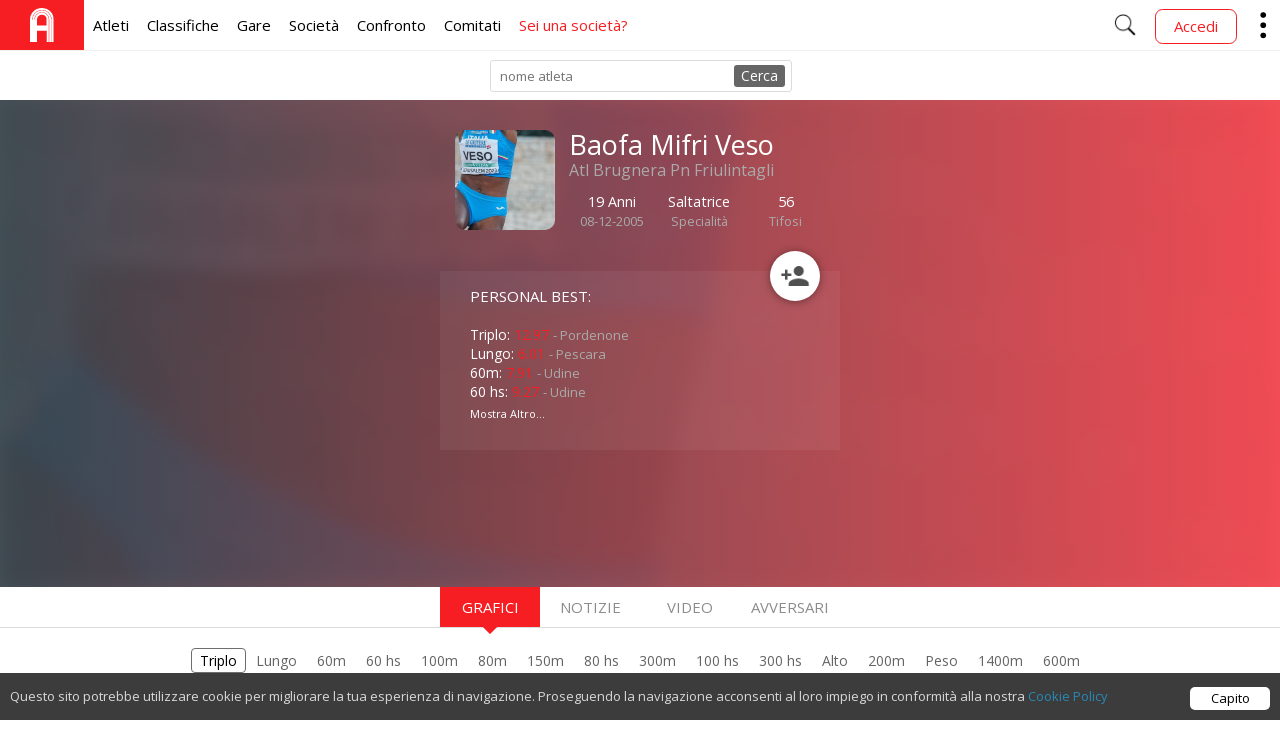

--- FILE ---
content_type: text/html; charset=UTF-8
request_url: https://atletica.me/atleta/Baofa-Mifri-Veso/535822
body_size: 9386
content:
<!DOCTYPE html>
<html lang="it">
<head>
	<!-- Google tag (gtag.js) - Google Analytics -->
	<script async src="https://www.googletagmanager.com/gtag/js?id=G-HGTPR7P449"></script>
	<script>
	window.dataLayer = window.dataLayer || [];
	function gtag(){dataLayer.push(arguments);}
	gtag('js', new Date());

	gtag('config', 'G-HGTPR7P449');
	</script>

	<meta charset="UTF-8">
	<meta http-equiv="X-UA-Compatible" content="IE=edge">

	<title>Baofa Mifri Veso - Profilo Atleta - Atletica.me</title>
	<meta name="description" content="Vedi tutti i risultati, grafici, video e statistiche di Baofa Mifri Veso (08-12-2005). Saltatrice della società: Atl Brugnera Pn Friulintagli">

	<!-- app store link -->
	<meta name="apple-itunes-app" content="app-id=1124957748">

	<!-- facebook social tag -->
	<meta property="og:title" content="Baofa Mifri Veso - Profilo Atleta - Atletica.me">
	<meta property="og:description" content="Vedi tutti i risultati, grafici, video e statistiche di Baofa Mifri Veso (08-12-2005). Saltatrice della società: Atl Brugnera Pn Friulintagli">
	<meta property="og:image" content="https://d29attpgdmnxk2.cloudfront.net/images/16673_profile_1713847576.jpg">
	<!-- <meta property="og:type" content="article"> -->
	<meta property="og:site_name" content="Atletica.me, atletica">
	<meta property="fb:app_id" content="205291129655421">

	<meta name="theme-color" content="#F85133">
	<meta name="msapplication-navbutton-color" content="#F85133">
	<meta name="apple-mobile-web-app-status-bar-style" content="#F85133">

	    <meta property="og:image:width" content="300"/>
    <meta property="og:image:height" content="300"/>

	<!-- adatto la dimensione alla ampiezza dello schermo -->
	<meta name="viewport" content="width=device-width, minimum-scale=1, maximum-scale=1, user-scalable=no">

	<!-- LINK -->
	<link rel="icon" type="image/ico" href="/ico/favicon/favicon.png">
	<link rel="stylesheet" type="text/css" href="https://fonts.googleapis.com/icon?family=Material+Icons" rel="stylesheet">
	<link rel="stylesheet" type="text/css" href="https://fonts.googleapis.com/css?family=Open+Sans:400,300">
	<link rel="stylesheet" type="text/css" href="/css/fondamenta.css?v=12">
		<link rel="stylesheet" type="text/css" href="/css/atleta.css?v=2021060212"/>

	<link rel="stylesheet" type="text/css" href="/css/libs/btn/component.css?2021060212" />
	<link rel="stylesheet" type="text/css" href="/css/libs/btn/content.css?2021060212" />

	<!-- SCRIPT -->
	<script>
		API_URL = "https://database.atletica.me/api/v1"
	</script>
	<script data-ad-client="ca-pub-2190756555537969" async src="https://pagead2.googlesyndication.com/pagead/js/adsbygoogle.js"></script>
	<script type="text/javascript" src="https://code.jquery.com/jquery-1.11.3.min.js"></script>
	<script type="text/javascript" src="/script/fondamenta.js?v=20220117"></script>
	<script type="text/javascript" src="/script/block_cookies.js"></script>
	<script type="text/javascript" src="https://www.google.com/jsapi"></script>
	<script type="text/javascript" src="/script/libs/css_browser_selector.js"></script>
		<script type="text/javascript" src="/script/libs/btn/modernizr.custom.js"></script>
	<script type="text/javascript" src="/script/search.js?v=4"></script>

	<script type="text/html" class="ce-elm" src="https://www.youtube.com/iframe_api"></script>
    <script type="text/javascript" src="/script/atleta.js?v=2021060212"></script>

            <script type="text/javascript" src="/script/graph.js"></script>
    	<script type="text/javascript">
    	    google.load('visualization', '1.1', {packages: ['corechart', 'controls'], 'language': 'it', 'callback': get_p}); //intoccabile

            var id_face = null;

    	    var cache_id=535822;
    	    var gare_list=[{"gara":"Triplo","0":"Triplo","garaNome":"Salto Triplo","1":"Salto Triplo"},{"gara":"Lungo","0":"Lungo","garaNome":"Salto in Lungo","1":"Salto in Lungo"},{"gara":"60m","0":"60m","garaNome":"60 Metri","1":"60 Metri"},{"gara":"60 hs","0":"60 hs","garaNome":"60 Metri Ostacoli","1":"60 Metri Ostacoli"},{"gara":"100m","0":"100m","garaNome":"100 Metri","1":"100 Metri"},{"gara":"80m","0":"80m","garaNome":"80 Metri","1":"80 Metri"},{"gara":"150m","0":"150m","garaNome":"150 Metri","1":"150 Metri"},{"gara":"80 hs","0":"80 hs","garaNome":"80 Metri Ostacoli","1":"80 Metri Ostacoli"},{"gara":"300m","0":"300m","garaNome":"300 Metri","1":"300 Metri"},{"gara":"100 hs","0":"100 hs","garaNome":"100 Metri Ostacoli","1":"100 Metri Ostacoli"},{"gara":"300 hs","0":"300 hs","garaNome":"300 Metri Ostacoli","1":"300 Metri Ostacoli"},{"gara":"Alto","0":"Alto","garaNome":"Salto in Alto","1":"Salto in Alto"},{"gara":"200m","0":"200m","garaNome":"200 Metri","1":"200 Metri"},{"gara":"Peso","0":"Peso","garaNome":"Getto del Peso","1":"Getto del Peso"},{"gara":"1400m","0":"1400m","garaNome":"1400 Metri","1":"1400 Metri"},{"gara":"600m","0":"600m","garaNome":"600 Metri","1":"600 Metri"},{"gara":"1200m","0":"1200m","garaNome":"1200 Metri","1":"1200 Metri"},{"gara":"1100m","0":"1100m","garaNome":"1100 Metri","1":"1100 Metri"},{"gara":"2000 Marcia","0":"2000 Marcia","garaNome":"2000 Metri Marcia","1":"2000 Metri Marcia"},{"gara":"1010m","0":"1010m","garaNome":"1010 Metri","1":"1010 Metri"}];
    	    var gara="Triplo";
    	    var anno=0;  //anno minimo
    	</script>
    
</head>
<body>
	<!-- TODO: valutare se spostare in altra posizione -->
	<script type="text/javascript" src="https://connect.facebook.net/it_IT/sdk.js"></script> <!--sdk #xfbml=1&version=v2.3 -->
	<script type="text/javascript" src="/script/login.js?v=4"></script>

		  <!-- HEADER MENU NAVIGATION -->

  <!-- MENU MOBILE -->
  <div class="navigator" id="nav">
    <div id="menu" class="menu q50 fL">
      <!--<p class="miniTips">menu</p>-->
      <input class="toggle" id="sidebar" name="sidebar" type="checkbox" />
      <div class="hamburger">
        <i>
          Show Menu
        </i>
      </div>
    </div>
    <div class="q40 fL smallFaceProfile">
          </div>
    <div class="scrittaTitolo">
      <a title="homepage" href="/">
        ATLETICA<span class="orange">.ME</span>
      </a>
    </div>
    <div id="portante" class="portante">
      <!-- il menu ruota sul portante e scende -->
      <div id="real" class="real">
        <!-- i blocchi sono le varie scelte del menu (titolo e descrizione) -->
        <ul>
          <li class="blocco">
            <a href="/atleta" class="">
              Atleti <!-- titolo -->
              <span>
                Ricerca Atleti <!-- descrizione -->
              </span>
            </a>
          </li>
          <li class="blocco">
            <a href="/classifica/2022/60m" class="">
              Classifiche
              <span>
                Minimi, Record, SB
              </span>
            </a>
          </li>
          <li class="blocco">
            <a href="/manifestazioni" class="">
              Gare
              <span>
                Info, Iscritti, Risultati
              </span>
            </a>
          </li>
          <li class="blocco">
            <a href="/societa" class="">
              Società
              <span>
                Ricerca Società
              </span>
            </a>
          </li>
          <li class="blocco">
            <a href="/confronto" class="">
              Confronto
              <span>
                Atleti
              </span>
            </a>
          </li>
          <li class="blocco">
            <a href="/ricerca" class="">
              Cerca
              <span>
                Società, Atleti, Gare
              </span>
            </a>
          </li>
          <li class="blocco">
            <a href="/comitato" class="">
              Comitati
              <span>
                Classifiche
              </span>
            </a>
          </li>
          <li class="blocco">
						<a target="_blank" href="https://4clubs.atletica.me" class="">
              Sei una società?
              <span>
                Miglior sito per società
              </span>
            </a>
          </li>
        </ul>
      </div>
    </div>

    <!-- MENU OPZIONI MOBILE -->
    <div onclick="showOption()" class="rightQ">
      <img alt="..." src="/ico/Arrows/down/down-32.png">
      <ul id="ulOption">
        <li onclick="openErrBox()">
          <img alt="" src="/ico/bug/bug-32.png">
          <span>
            Riporta Errore
          </span>
        </li>
        <li>
          <a href="/consigli">
            <img alt="" src="/ico/quote/quote-32.png">
            <span>
              Consiglio
            </span>
          </a>
        </li>
                  <li class="fb-login" onclick="fb_login()">
            <img alt="" src="/ico/enter/enter-32.png">
            <span>Accedi</span>
          </li>
              </ul>
    </div>
    <!-- FINE MENU OPZIONI MOBILE -->

    <div class="rightQ noPaddLR" onclick="showRicerca()">
      <img alt="" src="/ico/search/search-50.png" />
    </div>
  </div>
  <!-- FINE MENU MOBILE -->

  <!-- MENU DESKTOP -->
  <div class="navigator" id="naviga">
    <!-- SETTORE SINISTRO -->
    <div class="allLeft contentList">
      <ul>
        <li class="boxBig image Bred">
          <a title="home" href="/">
            <img alt="" src="/ico/logo/white_logo.svg" />
          </a>
        </li>
        <li>
          <a href="/atleta" class="">
            Atleti
          </a>
        </li>
        <li>
          <a href="/classifica/2022/60m" class="">
            Classifiche
          </a>
        </li>
        <li>
          <a href="/manifestazioni" class="">
            Gare
          </a>
        </li>
        <li>
          <a href="/societa" class="">
            Società
          </a>
        </li>
        <li>
          <a href="/confronto" class="">
            Confronto
          </a>
        </li>
        <li>
          <a href="/comitato" class="">
            Comitati
          </a>
        </li>
        <li>
          <a target="_blank" href="https://4clubs.atletica.me" class="red">
            Sei una società?
          </a>
        </li>
      </ul>
    </div>
    <!-- FINE SETTORE SINISTRO -->

    <!-- SETTORE DESTRO -->
    <div class="allRight contentList">
      <ul id="addFace">
        <li id="lente" onclick="showRicerca()">
          <img alt="" src="/ico/search/search-50.png" />
        </li>

                  <li class="smallFaceProfile"></li>
          <li class="fb-removable">
            <a href="/login">
              <div class="btn btn-header btn-radius Cred">
                Accedi
              </div>
            </a>
          </li>
        
        <li id="showMore" class="image ancora">
          <img alt="" src="/ico/sidemenu/sidemenu.png" />
          <!-- INIZIO MENU OPZIONI -->
          <ul id="moreMenu">
                        <li onclick="openErrBox()">
              <p>
                Riporta Errore
              </p>
            </li>
            <li>
              <a href="/consigli">
                Dai un consiglio
              </a>
            </li>
                          <li class="fb-login">
                <a href="/login">
                  Accedi
                </a>
              </li>
                      </ul>
          <!-- FINE MENU OPZIONI -->
        </li>
      </ul>
    </div>
    <!-- FINE SETTORE DESTRO -->
  </div>
  <!-- FINE MENU DESKTOP -->


  <!-- RICERCA MENU IN POPUP -->
  <!-- TODO: valutare se inserire in un unico <div> -->
  <div id="ricercaInput" class="inTesta">
    <div class="limitatore">
      <form autocomplete="off" action="javascript:ultrakeyupRicerca()">
        <label for="searchInput">
          Cerca tra atleti, società, manifestazioni, foto e tanto altro
        </label>
        <input onkeyup="keyupRicerca(event);" type="text" id="searchInput" required="required" autofocus>
      </form>
    </div>
  </div>
  <div class="inCorpo">
    <div id="resultBox" class="limitatore contieniResult">
    </div>
  </div>
  <!-- FINE RICERCA MENU IN POPUP -->

	<div id="site" class="site">
		
					

	<!-- POPUP RICERCA ATLETI -->
	<div id="velina" class="velina" style="display: none">
		<div id="darknight" class="darknight" onclick="closeDarkNight()"></div>
		<div class="popupBox" id="popupBox">
		</div>
	</div>

	<!-- controllare che ci sia un  atleta -->
    
        <!-- barra ricerca atleti -->
        <div class="navigator npa noCell">
            <div id="inputBox" class="inputBox">
                <form name="modulo" action="javascript:miosearchPrio()">
                    <input id="inputRic" autocomplete="off" placeholder="nome atleta" type="text" onkeyup="keyup()" />
                </form>
                <div onclick="miosearchPrio()" id="cerca" class="coolstuff">
                    Cerca
                </div>
                <div id="loadBox">
                    <div id="loadTable" class="load">
                        <div class="spinner">
                            <div class="mask">
                                <div class="maskedCircle"></div>
                            </div>
                        </div>
                    </div>
                </div>
            </div>
        </div>

    	<div class="background-profile">
			<img class="background-image-profile" src="https://d29attpgdmnxk2.cloudfront.net/images/16673_profile_1713847576.jpg" />
    		<div itemscope itemtype="http://data-vocabulary.org/Person" id="container-profile" class="container-profile">
    			<!-- se non è tesserato -->
    			    		
        		<div class="control">
                	<div id="info_base" class="header">
                		<img  itemprop="photo" class="prof open-image" data-face="" alt="" src="https://d29attpgdmnxk2.cloudfront.net/images/16673_profile_1713847576.jpg" />

                        <div class="text">
            	        	<div class="text-velina"> <!-- effetto sfumato -->
            	            	<h1 itemprop="name">
            	            		Baofa Mifri Veso
            	            	</h1>

                                <!-- settore societa -->
                                <div id="societa" class="">
                                    <a itemprop="affiliation" href="/societa/1815">
                                        Atl Brugnera Pn Friulintagli
                                    </a>
                                </div>

                                <div class="other-info">
                                    
                                                        	            	<div id="eta" class="info-box">
																							<div class="value">19 Anni</div>
												<span class="gray">08-12-2005</span>
											                    	            	</div>
                                                    	            	<!-- se c'è la specialita -->
                	            	<!-- se sono io mostro anche la penna per modificare -->
                                    										<div class="info-box" itemprop="role">
											<div class="value">Saltatrice</div>
											<span class="gray">Specialità</span>
										</div>
                                    									<div class="info-box">
										<div id="contaSegui" class="value">56</div>
										<span class="gray">Tifosi</span>
									</div>
                                </div>
            	            </div>
                        </div>

                        <!-- float-button - segui atleta -->
                                                    <div id="segui_div" onclick="segui()" class="myButton float-button Bsegui"></div>
                                	        </div>

        	        <!-- personal best -->
        	        <div class="pb">

        	        	<!-- se ci sono i risultati -->
        	        	<p class="pb-title">
        	        		Personal Best:
        	        	</p>

        	        	<ul id="pb_ul"><li >Triplo: <span class="orange">12.97</span> <span class="gray">- Pordenone</span></li><li >Lungo: <span class="orange">6.01</span> <span class="gray">- Pescara</span></li><li >60m: <span class="orange">7.91</span> <span class="gray">- Udine</span></li><li >60 hs: <span class="orange">9.27</span> <span class="gray">- Udine</span></li><li class="s-more">100m: <span class="orange">12.59</span> <span class="gray">- Pordenone</span></li><li class="s-more">200m: <span class="orange">26.41</span> <span class="gray">- Majano</span></li><li class="s-more">300m: <span class="orange">46.12</span> <span class="gray">- Palmanova</span></li><li class="s-more">Alto: <span class="orange">1.36</span> <span class="gray">- Udine</span></li><li class="s-more">600m: <span class="orange">1:59.00</span> <span class="gray">- Pordenone</span></li><li id="a-more"><a href="#info_base">Mostra Altro...</a></li></ul>

        	        </div>

																<div class="paddTB1">
																													<div class="ads">
  <script async src="https://pagead2.googlesyndication.com/pagead/js/adsbygoogle.js"></script>
  
<!-- ads-small -->
<ins class="adsbygoogle"
style="display:inline-block;width:320px;height:100px"
data-ad-client="ca-pub-2190756555537969"
data-ad-slot="4083207945"></ins>

  <script>
  (adsbygoogle = window.adsbygoogle || []).push({});
  </script>
</div>													</div>
					        	    </div>
            </div>
        </div>
        <!-- FINE BLOCCO PROFILO ATLETA -->
        <!-- include template con la struttura per le gare -->

                    <div class="sceltaBox">
            	<ul>
            		<li id="graficiLi" class="acceso">
            			Grafici  
            			<div class="punta"></div>
            		</li>
            		<li id="notizieLi">
            			Notizie 
            			<div class="punta"></div>
            		</li>
            		<li id="fotoLi">
            			Video 
            			<div class="punta"></div>
            		</li>
            		<li id="avversariLi">
            			Avversari 
            			<div class="punta"></div>
            		</li>
            	</ul>
            </div>
            <!-- arrivano i guardiani -->
            <div class="">
            	<div id="avversariGuardian" class="limitatore">
            	</div>

            	<div id="fotoGuardian">
            	</div>

            	<div id="notizieGuardian">
            	</div>
            </div>

            <!-- Il guardiano dei grafici!! -->
            <div id="graficiGuardian">
            	<!-- statistiche -->
            	<div id="stats-box" class="stats-box">
            		<div id="title" class="title">
            			Caricamento gare ...
            		</div>
            		<div id="specificaBox">

            		</div>

            		<!-- DISEGNO IL GRAFICO -->
            		<div id="ultra_chart" class="ultra_chart">
            			<div id="items-list">
            				<!--<div class="testa">Anno:</div>-->
            				<select id="listaAnno" class="restyleSelect" onchange="changeAnnoOption(this)"></select>
            			</div>
            			<div class="infortuniBox">
            				<div class="">
            					<div id="numInfortuni"></div>
            					<div id="eliminaConsole"></div>
            				</div>
            			</div>
            			<div id="alert-svg"></div>
            			<div id="chart_div" class="chart_div" style="height: 300px; width:100%;">
            				<div class="loading">
            					<div class="loading-medium">
            						<div class="loading-small"></div>
            					</div>
            				</div> 
            			</div>

            			<!-- php -->

            			<div id="MiniStatsBox" class="containerMiniStats">
            				<!-- mini statistiche -->
            			</div>
            			<div id="ultraBtn">
                            Analisi
                        </div>
            		</div>
            	</div>

            	<!-- SEZIONE NASCOSTA -->
            	<div id="coverAllNascosto" class="coverAll">
            		<div class="limita">
            			<div id="contieni">
            			</div>
            			<div id="annoBox">
            				<p class="titolo">
                                Anno / MEDIA         
                            </p>
            				<ul id="ulAnno">

            				</ul>
            			</div>
            			<div id="localitaBox">
            				<div id="listaSpecialita">
            					<!--localita qui-->
            				</div>
            			</div>
            		</div>
            	</div>
            	<!-- FINE SEZIONE NASCOSTA -->

				<p class="note">
					Nei grafici e statistiche sono esclusi i tempi ventosi (vento>2.0m/s)
				</p>

            	<div class="stats-box">
					<div class="flex space-around scroll-x paddTB1">
    <div>
                <div class="">
        <a href="https://top4running.it/p/adidas-adizero-hj-ih5796?a_box=sportwave" target="_blank" class="mybn">
        <div class="container" style="background-color: #ffc671ff;">
            <span class="bn-title">
                🎃 Black Friday Promo 🦇
            </span>
        </div>
        <div class="container flex flex-middle">
            <div class="flex-1">
                <div class="bn-title">
                     adidas ADIZERO HJ
                </div>
                <div class="flex flex-middle">
                    <div class="product">
                        <img src='https://i1.t4s.cz//products/ih5796/adidas-adizero-hj-858544-ih5796.png' />
                    </div>
                    <div class="bn-text">
                                                    <span class="sale">
                                150.00€
                            </span>
                                                <div class="price">
                            <span class="Cred">
                                114.90€ 
                            </span>
                                                            <span class="badge paddLR5" style="background-color: #ffc671ff;">
                                    23%
                                </span>
                                                    </div>
                        <div class="Cgrey bn-title">
                            Top4Running
                        </div>
                    </div>
                </div>
            </div>
            <div class="">
                <img class="small-arrow" src="/ico/zigzag/zig.png" height="20" />
            </div>
        </div>
        <div class="flex sponsored">
            <div class="flex-1">
                Codice <span class="Bred"><b><u>ATLETICAME</u></b></span> per un ulteriore sconto: <b><u>-5%</u></b>
            </div>
        </div>
    </a>
    </div>    </div>
    <div>
                <div class="">
        <a href="https://top4running.it/p/nike-pole-vault-elite-running-shoe-fz9649-800?a_box=sportwave" target="_blank" class="mybn">
        <div class="container" style="background-color: #ffc671ff;">
            <span class="bn-title">
                🎃 Black Friday Promo 🦇
            </span>
        </div>
        <div class="container flex flex-middle">
            <div class="flex-1">
                <div class="bn-title">
                     Nike Pole Vault Elite
                </div>
                <div class="flex flex-middle">
                    <div class="product">
                        <img src='https://i1.t4s.cz//products/fz9649-800/nike-pole-vault-elite-1007575-fz9649-8003.png' />
                    </div>
                    <div class="bn-text">
                                                    <span class="sale">
                                149.99€
                            </span>
                                                <div class="price">
                            <span class="Cred">
                                116.40€ 
                            </span>
                                                            <span class="badge paddLR5" style="background-color: #ffc671ff;">
                                    22%
                                </span>
                                                    </div>
                        <div class="Cgrey bn-title">
                            Top4Running
                        </div>
                    </div>
                </div>
            </div>
            <div class="">
                <img class="small-arrow" src="/ico/zigzag/zig.png" height="20" />
            </div>
        </div>
        <div class="flex sponsored">
            <div class="flex-1">
                Codice <span class="Bred"><b><u>ATLETICAME</u></b></span> per un ulteriore sconto: <b><u>-5%</u></b>
            </div>
        </div>
    </a>
    </div>    </div>
    <div>
                <div class="">
        <a href="https://top4running.it/p/nike-zoom-rival-jump-dr2756-600?a_box=sportwave" target="_blank" class="mybn">
        <div class="container" style="background-color: #ffc671ff;">
            <span class="bn-title">
                🎃 Black Friday Promo 🦇
            </span>
        </div>
        <div class="container flex flex-middle">
            <div class="flex-1">
                <div class="bn-title">
                     Nike Rival Jump
                </div>
                <div class="flex flex-middle">
                    <div class="product">
                        <img src='https://i1.t4s.cz//products/dr2756-600/nike-rival-jump-825180-dr2756-602.png' />
                    </div>
                    <div class="bn-text">
                                                    <span class="sale">
                                84.99€
                            </span>
                                                <div class="price">
                            <span class="Cred">
                                67.60€ 
                            </span>
                                                            <span class="badge paddLR5" style="background-color: #ffc671ff;">
                                    20%
                                </span>
                                                    </div>
                        <div class="Cgrey bn-title">
                            Top4Running
                        </div>
                    </div>
                </div>
            </div>
            <div class="">
                <img class="small-arrow" src="/ico/zigzag/zig.png" height="20" />
            </div>
        </div>
        <div class="flex sponsored">
            <div class="flex-1">
                Codice <span class="Bred"><b><u>ATLETICAME</u></b></span> per un ulteriore sconto: <b><u>-5%</u></b>
            </div>
        </div>
    </a>
    </div>    </div>
</div>
            		<!-- Table markup-->
            		<div class="table_div">
            			<div class="ordinamento">
            				Ordina per: 
                            <a id="filtra1">Data </a>/
            				<a id="filtra2">Risultato > </a>/
            				<a id="filtra3">Risultato < </a>/
            				<a id="filtra4">Luogo </a>/
            				<a id="filtra5"> </a>
            			</div>
            			<table id="table">
            				<!-- Table header -->
            				<thead>
            					<tr>
            						<th onclick="tabella(1)" scope="col">
            							Data
            						</th>
            						<th scope="col" title="categoria">
            							cat
            						</th>
            						<th onclick="tabella(0)" scope="col">
            							Risultato
            						</th>
            						<th scope="col">
            							Vento
            						</th>
            						<th scope="col" title="punti">
            							pt
            						</th>
            						<th scope="col">
            							Luogo
            						</th>
            						<th scope="col">
            							Vedi
            						</th>
            					</tr>
            				</thead>
            				<!-- Table footer -->
            				<tfoot>

            				</tfoot>
            				<!-- Table body -->
            				<tbody id="tempi">
            				</tbody>
            			</table>
            		</div>
            	</div>

            	<!-- Pulsante DUBBI -->
            	<section>
            		<p></p>
            		<div class="morph-button morph-button-overlay morph-button-fixed">
            			<button type="button">
            				Dubbi?
            			</button>
            			<div class="morph-content">
            				<div>
            					<div class="content-style-overlay">
            						<span class="icon icon-close">
            							Chiudi
            						</span>
            						<h2>Alcuni chiarimenti</h2>
            						<p>Vengono mostrate le gare a partire dall'anno 2005 in poi.</p>
            						<p>Le specialità sono calcolate automaticamente dal sistema. E' tuttavia possibile modificarle registrandosi al sito e visitando le proprie impostazioni</p>
            						<p>Alcuni atleti non sono completamente aggiornati? Questo è un problema che ci sta davvero molto a cuore.</p>
            						<p>Solitamente i risultati compaiono poche ore dopo aver sostenuto la manifestazione o entro qualche giorno nel caso in cui i risultati non vengano pubblicati online. Lavoriamo costantemente per accorciare questi tempi.</p>
            						<p>Per qualsiasi dubbio o chiarimento non esitare a inviare una mail a <strong>info@atletica.me</strong>, saremo felici di aiutarti!</p>
            					</div>
            				</div>
            			</div>
            		</div><!-- morph-button -->
            	</section>
            </div>
        

    <!-- se non c'è l'atleta -->
    
			</div>
		<div class="final">
		<div class="limitatore">
			<div class="settore">
				<p>Atletica.me</p>
				<ul>
					<li>
						<a href="/">
							HomePage
						</a>
					</li>
					<li>
						<a href="/privacy-policy">
							Privacy Policy
						</a>
					</li>
					<li>
						<a href="/cookies-policy">
							Cookies Policy
						</a>
					</li>
				</ul>
			</div>
			<div class="settore right">
				<p>
					Social
				</p>
				<ul class="social">
					<li>
						<a target="_blank" title="Facebook" href="https://www.facebook.com/atleticame">
							<img alt="fb" src="/ico/social/facebook.png">
						</a>
					</li>
					<li>
						<a target="_blank" title="Twitter" href="https://www.twitter.com/atleticame">
							<img alt="yt" src="/ico/social/twitter.png">
						</a>
					</li>
					<li>
						<a target="_blank" title="Instagram" href="https://www.instagram.com/atleticame">
							<img alt="tw" src="/ico/social/instagram.png">
						</a>
					</li>
				</ul>
				<p class="f11">info@atletica.me</p>
			</div>
			<div class="fb_like ca-div">
				<div class="fb-page" data-href="https://www.facebook.com/atleticame" data-hide-cover="false" data-show-facepile="false" data-show-posts="false">
				</div>
			</div>
			<div class="the_real_end">
				❤ Made with Love in Trentino
			</div>
		</div>
	</div>

	<!-- contenitore errori -->
	<!-- SPOSTATO DA HEADER A FOOTER -->
		<div id="errorBox" class="error">
		<div class="Xclose" onclick="closeErrBox()">
			<img title="chiudi" alt="x" src="/ico/cancel/cancel-50.png">
		</div>
		<div id="sender" onclick="sendError()" class="btn">
			<img alt="invia" title="segnala" src="/ico/sent/sent-50.png">
		</div>

		<textarea id="errorInput" autofocus></textarea>

		<footer>
			Scrivi cosa non ha funzionato. Controlleremo al più presto la tua segnalazione. Se vuoi ricevere una risposta inserisci la tua e-mail
		</footer>
	</div>

	<script>
	  var moreMenu_is_open=false;
	  $(document).ready(function(){
	    $("#showMore").click(function(){
	      if(!moreMenu_is_open){
	        $("#moreMenu").fadeIn("fast");
	      }
	      else{
	        $("#moreMenu").fadeOut("fast");
	      }
	      moreMenu_is_open=!moreMenu_is_open;
	    });
	  });
	</script>

	
    <script src="/script/libs/btn/classie.js"></script>
    <script src="/script/libs/btn/uiMorphingButton_fixed.js"></script>
    <script>
    (function() { 
      var docElem = window.document.documentElement, didScroll, scrollPosition;

      // trick to prevent scrolling when opening/closing button
      function noScrollFn() {
        window.scrollTo( scrollPosition ? scrollPosition.x : 0, scrollPosition ? scrollPosition.y : 0 );
      }

      function noScroll() {
        window.removeEventListener( "scroll", scrollHandler );
        window.addEventListener( "scroll", noScrollFn );
      }

      function scrollFn() {
        window.addEventListener( "scroll", scrollHandler );
      }

      function canScroll() {
        window.removeEventListener( "scroll", noScrollFn );
        scrollFn();
      }

      function scrollHandler() {
        if( !didScroll ) {
          didScroll = true;
          setTimeout( function() { scrollPage(); }, 60 );
        }
      };

      function scrollPage() {
        scrollPosition = { x : window.pageXOffset || docElem.scrollLeft, y : window.pageYOffset || docElem.scrollTop };
        didScroll = false;
      };

      scrollFn();

	  [].slice.call( document.querySelectorAll( '.morph-button' ) ).forEach( function( bttn ) {
		  console.log($(bttn))
			new UIMorphingButton( bttn, {
				closeEl : '.icon-close',
				onBeforeOpen : function() {
					noScroll();
				},
				onAfterOpen : function() {
					canScroll();
					classie.addClass( document.body, 'noscroll' );
					classie.addClass( bttn, 'scroll' );
				},
				onBeforeClose : function() {
					classie.removeClass( document.body, 'noscroll' );
					classie.removeClass( bttn, 'scroll' );
					noScroll();
				},
				onAfterClose : function() {
					canScroll();
				}
			} );
		} );
    })();
    </script>

</body>
</html>

--- FILE ---
content_type: text/html; charset=UTF-8
request_url: https://atletica.me/query/get_risultati_atleta.php
body_size: 12156
content:
[{"garaNome":"60 Metri","0":"60 Metri","gara":"60m","1":"60m","specifica":null,"2":null,"specifica_id":null,"3":null,"data":"2018-02-17","4":"2018-02-17","prestazione":"9.12","5":"9.12","valore":"9.12","6":"9.12","categoria":"RF","7":"RF","vento":null,"8":null,"localita":"Udine","9":"Udine","punteggio":null,"10":null,"anno":"2018","11":"2018","comeCresce":"0","12":"0","orario_gara_id":"135548","13":"135548","prove_multiple":"0","14":"0"},{"garaNome":"60 Metri","0":"60 Metri","gara":"60m","1":"60m","specifica":null,"2":null,"specifica_id":null,"3":null,"data":"2018-02-17","4":"2018-02-17","prestazione":"9.34","5":"9.34","valore":"9.34","6":"9.34","categoria":"RF","7":"RF","vento":null,"8":null,"localita":"Udine","9":"Udine","punteggio":null,"10":null,"anno":"2018","11":"2018","comeCresce":"0","12":"0","orario_gara_id":"135548","13":"135548","prove_multiple":"0","14":"0"},{"garaNome":"1400 Metri","0":"1400 Metri","gara":"1400m","1":"1400m","specifica":null,"2":null,"specifica_id":null,"3":null,"data":"2018-02-25","4":"2018-02-25","prestazione":"5:53","5":"5:53","valore":"353","6":"353","categoria":"RF","7":"RF","vento":null,"8":null,"localita":"San Pier d'Isonzo","9":"San Pier d'Isonzo","punteggio":null,"10":null,"anno":"2018","11":"2018","comeCresce":"0","12":"0","orario_gara_id":"136023","13":"136023","prove_multiple":"0","14":"0"},{"garaNome":"60 Metri Ostacoli","0":"60 Metri Ostacoli","gara":"60 hs","1":"60 hs","specifica":"0.60","2":"0.60","specifica_id":"5","3":"5","data":"2018-03-04","4":"2018-03-04","prestazione":"10.61","5":"10.61","valore":"10.61","6":"10.61","categoria":"RF","7":"RF","vento":null,"8":null,"localita":"Udine","9":"Udine","punteggio":null,"10":null,"anno":"2018","11":"2018","comeCresce":"0","12":"0","orario_gara_id":"136842","13":"136842","prove_multiple":"0","14":"0"},{"garaNome":"60 Metri Ostacoli","0":"60 Metri Ostacoli","gara":"60 hs","1":"60 hs","specifica":"0.60","2":"0.60","specifica_id":"5","3":"5","data":"2018-03-04","4":"2018-03-04","prestazione":"10.79","5":"10.79","valore":"10.79","6":"10.79","categoria":"RF","7":"RF","vento":null,"8":null,"localita":"Udine","9":"Udine","punteggio":null,"10":null,"anno":"2018","11":"2018","comeCresce":"0","12":"0","orario_gara_id":"136842","13":"136842","prove_multiple":"0","14":"0"},{"garaNome":"60 Metri","0":"60 Metri","gara":"60m","1":"60m","specifica":null,"2":null,"specifica_id":null,"3":null,"data":"2018-03-04","4":"2018-03-04","prestazione":"9.14","5":"9.14","valore":"9.14","6":"9.14","categoria":"RF","7":"RF","vento":null,"8":null,"localita":"Udine","9":"Udine","punteggio":null,"10":null,"anno":"2018","11":"2018","comeCresce":"0","12":"0","orario_gara_id":"136843","13":"136843","prove_multiple":"0","14":"0"},{"garaNome":"60 Metri","0":"60 Metri","gara":"60m","1":"60m","specifica":null,"2":null,"specifica_id":null,"3":null,"data":"2018-03-04","4":"2018-03-04","prestazione":"9.18","5":"9.18","valore":"9.18","6":"9.18","categoria":"RF","7":"RF","vento":null,"8":null,"localita":"Udine","9":"Udine","punteggio":null,"10":null,"anno":"2018","11":"2018","comeCresce":"0","12":"0","orario_gara_id":"136843","13":"136843","prove_multiple":"0","14":"0"},{"garaNome":"1100 Metri","0":"1100 Metri","gara":"1100m","1":"1100m","specifica":null,"2":null,"specifica_id":null,"3":null,"data":"2018-03-18","4":"2018-03-18","prestazione":"05:30","5":"05:30","valore":"330","6":"330","categoria":"RF","7":"RF","vento":null,"8":null,"localita":"Casarsa della Delizia","9":"Casarsa della Delizia","punteggio":null,"10":null,"anno":"2018","11":"2018","comeCresce":"0","12":"0","orario_gara_id":"137437","13":"137437","prove_multiple":"0","14":"0"},{"garaNome":"60 Metri","0":"60 Metri","gara":"60m","1":"60m","specifica":null,"2":null,"specifica_id":null,"3":null,"data":"2018-04-14","4":"2018-04-14","prestazione":"8.95","5":"8.95","valore":"8.95","6":"8.95","categoria":"RF","7":"RF","vento":null,"8":null,"localita":"Spilimbergo","9":"Spilimbergo","punteggio":null,"10":null,"anno":"2018","11":"2018","comeCresce":"0","12":"0","orario_gara_id":"142005","13":"142005","prove_multiple":"0","14":"0"},{"garaNome":"Salto in Lungo","0":"Salto in Lungo","gara":"Lungo","1":"Lungo","specifica":null,"2":null,"specifica_id":null,"3":null,"data":"2018-04-14","4":"2018-04-14","prestazione":"3.75","5":"3.75","valore":"3.75","6":"3.75","categoria":"RF","7":"RF","vento":null,"8":null,"localita":"Spilimbergo","9":"Spilimbergo","punteggio":"327","10":"327","anno":"2018","11":"2018","comeCresce":"1","12":"1","orario_gara_id":"142003","13":"142003","prove_multiple":"0","14":"0"},{"garaNome":"1400 Metri","0":"1400 Metri","gara":"1400m","1":"1400m","specifica":null,"2":null,"specifica_id":null,"3":null,"data":"2018-04-21","4":"2018-04-21","prestazione":"05:41","5":"05:41","valore":"341","6":"341","categoria":"RF","7":"RF","vento":null,"8":null,"localita":"Porcia","9":"Porcia","punteggio":null,"10":null,"anno":"2018","11":"2018","comeCresce":"0","12":"0","orario_gara_id":"141752","13":"141752","prove_multiple":"0","14":"0"},{"garaNome":"Getto del Peso","0":"Getto del Peso","gara":"Peso","1":"Peso","specifica":"2.000","2":"2.000","specifica_id":"41","3":"41","data":"2018-05-01","4":"2018-05-01","prestazione":"8.77","5":"8.77","valore":"8.77","6":"8.77","categoria":"RF","7":"RF","vento":null,"8":null,"localita":"Palmanova","9":"Palmanova","punteggio":null,"10":null,"anno":"2018","11":"2018","comeCresce":"1","12":"1","orario_gara_id":"143909","13":"143909","prove_multiple":"0","14":"0"},{"garaNome":"60 Metri","0":"60 Metri","gara":"60m","1":"60m","specifica":null,"2":null,"specifica_id":null,"3":null,"data":"2018-05-01","4":"2018-05-01","prestazione":"8.86","5":"8.86","valore":"8.86","6":"8.86","categoria":"RF","7":"RF","vento":null,"8":null,"localita":"Palmanova","9":"Palmanova","punteggio":null,"10":null,"anno":"2018","11":"2018","comeCresce":"0","12":"0","orario_gara_id":"143911","13":"143911","prove_multiple":"0","14":"0"},{"garaNome":"60 Metri Ostacoli","0":"60 Metri Ostacoli","gara":"60 hs","1":"60 hs","specifica":"0.60","2":"0.60","specifica_id":"5","3":"5","data":"2018-05-12","4":"2018-05-12","prestazione":"10.20","5":"10.20","valore":"10.2","6":"10.2","categoria":"RF","7":"RF","vento":null,"8":null,"localita":"San Vito al Tagliamento","9":"San Vito al Tagliamento","punteggio":null,"10":null,"anno":"2018","11":"2018","comeCresce":"0","12":"0","orario_gara_id":"147178","13":"147178","prove_multiple":"0","14":"0"},{"garaNome":"600 Metri","0":"600 Metri","gara":"600m","1":"600m","specifica":null,"2":null,"specifica_id":null,"3":null,"data":"2018-05-12","4":"2018-05-12","prestazione":"2:05.82","5":"2:05.82","valore":"125.82","6":"125.82","categoria":"RF","7":"RF","vento":null,"8":null,"localita":"San Vito al Tagliamento","9":"San Vito al Tagliamento","punteggio":null,"10":null,"anno":"2018","11":"2018","comeCresce":"0","12":"0","orario_gara_id":"147179","13":"147179","prove_multiple":"0","14":"0"},{"garaNome":"1200 Metri","0":"1200 Metri","gara":"1200m","1":"1200m","specifica":null,"2":null,"specifica_id":null,"3":null,"data":"2018-05-20","4":"2018-05-20","prestazione":"05:38","5":"05:38","valore":"338","6":"338","categoria":"RF","7":"RF","vento":null,"8":null,"localita":"Sacile","9":"Sacile","punteggio":null,"10":null,"anno":"2018","11":"2018","comeCresce":"0","12":"0","orario_gara_id":"150161","13":"150161","prove_multiple":"0","14":"0"},{"garaNome":"2000 Metri Marcia","0":"2000 Metri Marcia","gara":"2000 Marcia","1":"2000 Marcia","specifica":null,"2":null,"specifica_id":null,"3":null,"data":"2018-06-02","4":"2018-06-02","prestazione":"14:38.19","5":"14:38.19","valore":"878.19","6":"878.19","categoria":"RF","7":"RF","vento":null,"8":null,"localita":"Casarsa","9":"Casarsa","punteggio":null,"10":null,"anno":"2018","11":"2018","comeCresce":"0","12":"0","orario_gara_id":null,"13":null,"prove_multiple":"0","14":"0"},{"garaNome":"60 Metri Ostacoli","0":"60 Metri Ostacoli","gara":"60 hs","1":"60 hs","specifica":"0.60","2":"0.60","specifica_id":"5","3":"5","data":"2018-06-02","4":"2018-06-02","prestazione":"10.08","5":"10.08","valore":"10.08","6":"10.08","categoria":"RF","7":"RF","vento":null,"8":null,"localita":"Casarsa della Delizia","9":"Casarsa della Delizia","punteggio":null,"10":null,"anno":"2018","11":"2018","comeCresce":"0","12":"0","orario_gara_id":"154879","13":"154879","prove_multiple":"0","14":"0"},{"garaNome":"60 Metri","0":"60 Metri","gara":"60m","1":"60m","specifica":null,"2":null,"specifica_id":null,"3":null,"data":"2018-06-07","4":"2018-06-07","prestazione":"8.87","5":"8.87","valore":"8.87","6":"8.87","categoria":"RF","7":"RF","vento":null,"8":null,"localita":"San Vito al Tagliamento","9":"San Vito al Tagliamento","punteggio":null,"10":null,"anno":"2018","11":"2018","comeCresce":"0","12":"0","orario_gara_id":"156260","13":"156260","prove_multiple":"0","14":"0"},{"garaNome":"60 Metri","0":"60 Metri","gara":"60m","1":"60m","specifica":null,"2":null,"specifica_id":null,"3":null,"data":"2018-06-17","4":"2018-06-17","prestazione":"8.68","5":"8.68","valore":"8.68","6":"8.68","categoria":"RF","7":"RF","vento":null,"8":null,"localita":"Agordo","9":"Agordo","punteggio":null,"10":null,"anno":"2018","11":"2018","comeCresce":"0","12":"0","orario_gara_id":"159730","13":"159730","prove_multiple":"0","14":"0"},{"garaNome":"Getto del Peso","0":"Getto del Peso","gara":"Peso","1":"Peso","specifica":"2.000","2":"2.000","specifica_id":"41","3":"41","data":"2018-06-21","4":"2018-06-21","prestazione":"9.09","5":"9.09","valore":"9.09","6":"9.09","categoria":"RF","7":"RF","vento":null,"8":null,"localita":"San Vito al Tagliamento","9":"San Vito al Tagliamento","punteggio":null,"10":null,"anno":"2018","11":"2018","comeCresce":"1","12":"1","orario_gara_id":"159862","13":"159862","prove_multiple":"0","14":"0"},{"garaNome":"300 Metri","0":"300 Metri","gara":"300m","1":"300m","specifica":null,"2":null,"specifica_id":null,"3":null,"data":"2018-06-21","4":"2018-06-21","prestazione":"47.31","5":"47.31","valore":"47.31","6":"47.31","categoria":"RF","7":"RF","vento":null,"8":null,"localita":"San Vito al Tagliamento","9":"San Vito al Tagliamento","punteggio":null,"10":null,"anno":"2018","11":"2018","comeCresce":"0","12":"0","orario_gara_id":"159863","13":"159863","prove_multiple":"0","14":"0"},{"garaNome":"Salto in Lungo","0":"Salto in Lungo","gara":"Lungo","1":"Lungo","specifica":null,"2":null,"specifica_id":null,"3":null,"data":"2018-06-24","4":"2018-06-24","prestazione":"4.39","5":"4.39","valore":"4.39","6":"4.39","categoria":"RF","7":"RF","vento":null,"8":null,"localita":"Gemona del Friuli","9":"Gemona del Friuli","punteggio":"499","10":"499","anno":"2018","11":"2018","comeCresce":"1","12":"1","orario_gara_id":"160871","13":"160871","prove_multiple":"0","14":"0"},{"garaNome":"60 Metri","0":"60 Metri","gara":"60m","1":"60m","specifica":null,"2":null,"specifica_id":null,"3":null,"data":"2018-06-24","4":"2018-06-24","prestazione":"8.90","5":"8.90","valore":"8.9","6":"8.9","categoria":"RF","7":"RF","vento":null,"8":null,"localita":"Gemona del Friuli","9":"Gemona del Friuli","punteggio":null,"10":null,"anno":"2018","11":"2018","comeCresce":"0","12":"0","orario_gara_id":"160873","13":"160873","prove_multiple":"0","14":"0"},{"garaNome":"60 Metri Ostacoli","0":"60 Metri Ostacoli","gara":"60 hs","1":"60 hs","specifica":"0.60","2":"0.60","specifica_id":"5","3":"5","data":"2018-06-30","4":"2018-06-30","prestazione":"9.78","5":"9.78","valore":"9.78","6":"9.78","categoria":"RF","7":"RF","vento":null,"8":null,"localita":"Tivoli","9":"Tivoli","punteggio":null,"10":null,"anno":"2018","11":"2018","comeCresce":"0","12":"0","orario_gara_id":"162490","13":"162490","prove_multiple":"0","14":"0"},{"garaNome":"Salto in Lungo","0":"Salto in Lungo","gara":"Lungo","1":"Lungo","specifica":null,"2":null,"specifica_id":null,"3":null,"data":"2018-06-30","4":"2018-06-30","prestazione":"3.96","5":"3.96","valore":"3.96","6":"3.96","categoria":"RF","7":"RF","vento":null,"8":null,"localita":"Tivoli","9":"Tivoli","punteggio":"384","10":"384","anno":"2018","11":"2018","comeCresce":"1","12":"1","orario_gara_id":"162536","13":"162536","prove_multiple":"0","14":"0"},{"garaNome":"1200 Metri","0":"1200 Metri","gara":"1200m","1":"1200m","specifica":null,"2":null,"specifica_id":null,"3":null,"data":"2018-07-08","4":"2018-07-08","prestazione":"05:04","5":"05:04","valore":"304","6":"304","categoria":"RF","7":"RF","vento":null,"8":null,"localita":"Polcenigo","9":"Polcenigo","punteggio":null,"10":null,"anno":"2018","11":"2018","comeCresce":"0","12":"0","orario_gara_id":"163397","13":"163397","prove_multiple":"0","14":"0"},{"garaNome":"Salto in Alto","0":"Salto in Alto","gara":"Alto","1":"Alto","specifica":null,"2":null,"specifica_id":null,"3":null,"data":"2018-07-12","4":"2018-07-12","prestazione":"1.30","5":"1.30","valore":"1.3","6":"1.3","categoria":"RF","7":"RF","vento":null,"8":null,"localita":"Remanzacco","9":"Remanzacco","punteggio":"476","10":"476","anno":"2018","11":"2018","comeCresce":"1","12":"1","orario_gara_id":"164405","13":"164405","prove_multiple":"0","14":"0"},{"garaNome":"200 Metri","0":"200 Metri","gara":"200m","1":"200m","specifica":null,"2":null,"specifica_id":null,"3":null,"data":"2018-07-12","4":"2018-07-12","prestazione":"29.16","5":"29.16","valore":"29.16","6":"29.16","categoria":"RF","7":"RF","vento":null,"8":null,"localita":"Remanzacco","9":"Remanzacco","punteggio":"543","10":"543","anno":"2018","11":"2018","comeCresce":"0","12":"0","orario_gara_id":"164407","13":"164407","prove_multiple":"0","14":"0"},{"garaNome":"60 Metri","0":"60 Metri","gara":"60m","1":"60m","specifica":null,"2":null,"specifica_id":null,"3":null,"data":"2018-07-21","4":"2018-07-21","prestazione":"8.61","5":"8.61","valore":"8.61","6":"8.61","categoria":"RF","7":"RF","vento":null,"8":null,"localita":"Brugnera","9":"Brugnera","punteggio":null,"10":null,"anno":"2018","11":"2018","comeCresce":"0","12":"0","orario_gara_id":"165424","13":"165424","prove_multiple":"0","14":"0"},{"garaNome":"Salto in Lungo","0":"Salto in Lungo","gara":"Lungo","1":"Lungo","specifica":null,"2":null,"specifica_id":null,"3":null,"data":"2018-07-21","4":"2018-07-21","prestazione":"4.03","5":"4.03","valore":"4.03","6":"4.03","categoria":"RF","7":"RF","vento":null,"8":null,"localita":"Brugnera","9":"Brugnera","punteggio":"403","10":"403","anno":"2018","11":"2018","comeCresce":"1","12":"1","orario_gara_id":"165422","13":"165422","prove_multiple":"0","14":"0"},{"garaNome":"60 Metri","0":"60 Metri","gara":"60m","1":"60m","specifica":null,"2":null,"specifica_id":null,"3":null,"data":"2018-08-25","4":"2018-08-25","prestazione":"8.94","5":"8.94","valore":"8.94","6":"8.94","categoria":"RF","7":"RF","vento":null,"8":null,"localita":"San Vito al Tagliamento","9":"San Vito al Tagliamento","punteggio":null,"10":null,"anno":"2018","11":"2018","comeCresce":"0","12":"0","orario_gara_id":"166122","13":"166122","prove_multiple":"0","14":"0"},{"garaNome":"Salto in Alto","0":"Salto in Alto","gara":"Alto","1":"Alto","specifica":null,"2":null,"specifica_id":null,"3":null,"data":"2018-08-25","4":"2018-08-25","prestazione":"1.34","5":"1.34","valore":"1.34","6":"1.34","categoria":"RF","7":"RF","vento":null,"8":null,"localita":"San Vito al Tagliamento","9":"San Vito al Tagliamento","punteggio":"514","10":"514","anno":"2018","11":"2018","comeCresce":"1","12":"1","orario_gara_id":"166121","13":"166121","prove_multiple":"0","14":"0"},{"garaNome":"150 Metri","0":"150 Metri","gara":"150m","1":"150m","specifica":null,"2":null,"specifica_id":null,"3":null,"data":"2018-09-02","4":"2018-09-02","prestazione":"22.00","5":"22.00","valore":"22","6":"22","categoria":"RF","7":"RF","vento":"-2.7","8":"-2.7","localita":"Remanzacco","9":"Remanzacco","punteggio":null,"10":null,"anno":"2018","11":"2018","comeCresce":"0","12":"0","orario_gara_id":"166658","13":"166658","prove_multiple":"0","14":"0"},{"garaNome":"Getto del Peso","0":"Getto del Peso","gara":"Peso","1":"Peso","specifica":"2.000","2":"2.000","specifica_id":"41","3":"41","data":"2018-09-02","4":"2018-09-02","prestazione":"8.86","5":"8.86","valore":"8.86","6":"8.86","categoria":"RF","7":"RF","vento":null,"8":null,"localita":"Remanzacco","9":"Remanzacco","punteggio":null,"10":null,"anno":"2018","11":"2018","comeCresce":"1","12":"1","orario_gara_id":"166659","13":"166659","prove_multiple":"0","14":"0"},{"garaNome":"60 Metri","0":"60 Metri","gara":"60m","1":"60m","specifica":null,"2":null,"specifica_id":null,"3":null,"data":"2018-09-08","4":"2018-09-08","prestazione":"8.89","5":"8.89","valore":"8.89","6":"8.89","categoria":"RF","7":"RF","vento":null,"8":null,"localita":"Majano","9":"Majano","punteggio":null,"10":null,"anno":"2018","11":"2018","comeCresce":"0","12":"0","orario_gara_id":"167698","13":"167698","prove_multiple":"0","14":"0"},{"garaNome":"1010 Metri","0":"1010 Metri","gara":"1010m","1":"1010m","specifica":null,"2":null,"specifica_id":null,"3":null,"data":"2018-09-09","4":"2018-09-09","prestazione":"04:46","5":"04:46","valore":"286","6":"286","categoria":"RF","7":"RF","vento":null,"8":null,"localita":"Pordenone","9":"Pordenone","punteggio":null,"10":null,"anno":"2018","11":"2018","comeCresce":"0","12":"0","orario_gara_id":"167818","13":"167818","prove_multiple":"0","14":"0"},{"garaNome":"60 Metri Ostacoli","0":"60 Metri Ostacoli","gara":"60 hs","1":"60 hs","specifica":"0.60","2":"0.60","specifica_id":"5","3":"5","data":"2018-09-30","4":"2018-09-30","prestazione":"9.79","5":"9.79","valore":"9.79","6":"9.79","categoria":"RF","7":"RF","vento":null,"8":null,"localita":"Lignano Sabbiadoro","9":"Lignano Sabbiadoro","punteggio":null,"10":null,"anno":"2018","11":"2018","comeCresce":"0","12":"0","orario_gara_id":"172999","13":"172999","prove_multiple":"0","14":"0"},{"garaNome":"60 Metri","0":"60 Metri","gara":"60m","1":"60m","specifica":null,"2":null,"specifica_id":null,"3":null,"data":"2018-09-30","4":"2018-09-30","prestazione":"8.76","5":"8.76","valore":"8.76","6":"8.76","categoria":"RF","7":"RF","vento":null,"8":null,"localita":"Lignano Sabbiadoro","9":"Lignano Sabbiadoro","punteggio":null,"10":null,"anno":"2018","11":"2018","comeCresce":"0","12":"0","orario_gara_id":"173001","13":"173001","prove_multiple":"0","14":"0"},{"garaNome":"60 Metri Ostacoli","0":"60 Metri Ostacoli","gara":"60 hs","1":"60 hs","specifica":"0.60","2":"0.60","specifica_id":"5","3":"5","data":"2018-10-13","4":"2018-10-13","prestazione":"9.74","5":"9.74","valore":"9.74","6":"9.74","categoria":"RF","7":"RF","vento":null,"8":null,"localita":"Pordenone","9":"Pordenone","punteggio":null,"10":null,"anno":"2018","11":"2018","comeCresce":"0","12":"0","orario_gara_id":"174293","13":"174293","prove_multiple":"0","14":"0"},{"garaNome":"600 Metri","0":"600 Metri","gara":"600m","1":"600m","specifica":null,"2":null,"specifica_id":null,"3":null,"data":"2018-10-13","4":"2018-10-13","prestazione":"1:59.00","5":"1:59.00","valore":"119","6":"119","categoria":"RF","7":"RF","vento":null,"8":null,"localita":"Pordenone","9":"Pordenone","punteggio":null,"10":null,"anno":"2018","11":"2018","comeCresce":"0","12":"0","orario_gara_id":"174240","13":"174240","prove_multiple":"0","14":"0"},{"garaNome":"60 Metri Ostacoli","0":"60 Metri Ostacoli","gara":"60 hs","1":"60 hs","specifica":"0.76,8.0","2":"0.76,8.0","specifica_id":"75","3":"75","data":"2019-02-02","4":"2019-02-02","prestazione":"10.92","5":"10.92","valore":"10.92","6":"10.92","categoria":"CF","7":"CF","vento":null,"8":null,"localita":"Udine","9":"Udine","punteggio":null,"10":null,"anno":"2019","11":"2019","comeCresce":"0","12":"0","orario_gara_id":"178984","13":"178984","prove_multiple":"0","14":"0"},{"garaNome":"Salto in Alto","0":"Salto in Alto","gara":"Alto","1":"Alto","specifica":null,"2":null,"specifica_id":null,"3":null,"data":"2019-02-02","4":"2019-02-02","prestazione":"1.36","5":"1.36","valore":"1.36","6":"1.36","categoria":"CF","7":"CF","vento":null,"8":null,"localita":"Udine","9":"Udine","punteggio":"533","10":"533","anno":"2019","11":"2019","comeCresce":"1","12":"1","orario_gara_id":"179019","13":"179019","prove_multiple":"0","14":"0"},{"garaNome":"60 Metri Ostacoli","0":"60 Metri Ostacoli","gara":"60 hs","1":"60 hs","specifica":"0.76,8.0","2":"0.76,8.0","specifica_id":"75","3":"75","data":"2019-02-02","4":"2019-02-02","prestazione":"10.50","5":"10.50","valore":"10.5","6":"10.5","categoria":"CF","7":"CF","vento":null,"8":null,"localita":"Udine","9":"Udine","punteggio":null,"10":null,"anno":"2019","11":"2019","comeCresce":"0","12":"0","orario_gara_id":"178984","13":"178984","prove_multiple":"0","14":"0"},{"garaNome":"Salto in Lungo","0":"Salto in Lungo","gara":"Lungo","1":"Lungo","specifica":null,"2":null,"specifica_id":null,"3":null,"data":"2019-02-03","4":"2019-02-03","prestazione":"3.93","5":"3.93","valore":"3.93","6":"3.93","categoria":"CF","7":"CF","vento":null,"8":null,"localita":"Udine","9":"Udine","punteggio":"376","10":"376","anno":"2019","11":"2019","comeCresce":"1","12":"1","orario_gara_id":"179095","13":"179095","prove_multiple":"0","14":"0"},{"garaNome":"60 Metri","0":"60 Metri","gara":"60m","1":"60m","specifica":null,"2":null,"specifica_id":null,"3":null,"data":"2019-02-03","4":"2019-02-03","prestazione":"8.89","5":"8.89","valore":"8.89","6":"8.89","categoria":"CF","7":"CF","vento":null,"8":null,"localita":"Udine","9":"Udine","punteggio":null,"10":null,"anno":"2019","11":"2019","comeCresce":"0","12":"0","orario_gara_id":"179097","13":"179097","prove_multiple":"0","14":"0"},{"garaNome":"Salto Triplo","0":"Salto Triplo","gara":"Triplo","1":"Triplo","specifica":null,"2":null,"specifica_id":null,"3":null,"data":"2019-02-16","4":"2019-02-16","prestazione":"9.59","5":"9.59","valore":"9.59","6":"9.59","categoria":"CF","7":"CF","vento":null,"8":null,"localita":"Udine","9":"Udine","punteggio":"407","10":"407","anno":"2019","11":"2019","comeCresce":"1","12":"1","orario_gara_id":"180088","13":"180088","prove_multiple":"0","14":"0"},{"garaNome":"60 Metri Ostacoli","0":"60 Metri Ostacoli","gara":"60 hs","1":"60 hs","specifica":"0.76,8.0","2":"0.76,8.0","specifica_id":"75","3":"75","data":"2019-02-16","4":"2019-02-16","prestazione":"10.05","5":"10.05","valore":"10.05","6":"10.05","categoria":"CF","7":"CF","vento":null,"8":null,"localita":"Udine","9":"Udine","punteggio":null,"10":null,"anno":"2019","11":"2019","comeCresce":"0","12":"0","orario_gara_id":"180089","13":"180089","prove_multiple":"0","14":"0"},{"garaNome":"60 Metri Ostacoli","0":"60 Metri Ostacoli","gara":"60 hs","1":"60 hs","specifica":"0.76,8.0","2":"0.76,8.0","specifica_id":"75","3":"75","data":"2019-02-16","4":"2019-02-16","prestazione":"10.21","5":"10.21","valore":"10.21","6":"10.21","categoria":"CF","7":"CF","vento":null,"8":null,"localita":"Udine","9":"Udine","punteggio":null,"10":null,"anno":"2019","11":"2019","comeCresce":"0","12":"0","orario_gara_id":"180089","13":"180089","prove_multiple":"0","14":"0"},{"garaNome":"60 Metri","0":"60 Metri","gara":"60m","1":"60m","specifica":null,"2":null,"specifica_id":null,"3":null,"data":"2019-02-17","4":"2019-02-17","prestazione":"8.71","5":"8.71","valore":"8.71","6":"8.71","categoria":"CF","7":"CF","vento":null,"8":null,"localita":"Udine","9":"Udine","punteggio":null,"10":null,"anno":"2019","11":"2019","comeCresce":"0","12":"0","orario_gara_id":"180140","13":"180140","prove_multiple":"0","14":"0"},{"garaNome":"60 Metri","0":"60 Metri","gara":"60m","1":"60m","specifica":null,"2":null,"specifica_id":null,"3":null,"data":"2019-02-17","4":"2019-02-17","prestazione":"8.90","5":"8.90","valore":"8.9","6":"8.9","categoria":"CF","7":"CF","vento":null,"8":null,"localita":"Udine","9":"Udine","punteggio":null,"10":null,"anno":"2019","11":"2019","comeCresce":"0","12":"0","orario_gara_id":"180140","13":"180140","prove_multiple":"0","14":"0"},{"garaNome":"80 Metri","0":"80 Metri","gara":"80m","1":"80m","specifica":null,"2":null,"specifica_id":null,"3":null,"data":"2019-04-13","4":"2019-04-13","prestazione":"11.11","5":"11.11","valore":"11.11","6":"11.11","categoria":"CF","7":"CF","vento":"+1.4","8":"+1.4","localita":"Spilimbergo","9":"Spilimbergo","punteggio":null,"10":null,"anno":"2019","11":"2019","comeCresce":"0","12":"0","orario_gara_id":"184179","13":"184179","prove_multiple":"0","14":"0"},{"garaNome":"Salto in Alto","0":"Salto in Alto","gara":"Alto","1":"Alto","specifica":null,"2":null,"specifica_id":null,"3":null,"data":"2019-04-13","4":"2019-04-13","prestazione":"1.35","5":"1.35","valore":"1.35","6":"1.35","categoria":"CF","7":"CF","vento":null,"8":null,"localita":"Spilimbergo","9":"Spilimbergo","punteggio":"523","10":"523","anno":"2019","11":"2019","comeCresce":"1","12":"1","orario_gara_id":"184201","13":"184201","prove_multiple":"0","14":"0"},{"garaNome":"300 Metri","0":"300 Metri","gara":"300m","1":"300m","specifica":null,"2":null,"specifica_id":null,"3":null,"data":"2019-05-01","4":"2019-05-01","prestazione":"46.12","5":"46.12","valore":"46.12","6":"46.12","categoria":"CF","7":"CF","vento":null,"8":null,"localita":"Palmanova","9":"Palmanova","punteggio":null,"10":null,"anno":"2019","11":"2019","comeCresce":"0","12":"0","orario_gara_id":null,"13":null,"prove_multiple":"0","14":"0"},{"garaNome":"Salto in Lungo","0":"Salto in Lungo","gara":"Lungo","1":"Lungo","specifica":null,"2":null,"specifica_id":null,"3":null,"data":"2019-05-01","4":"2019-05-01","prestazione":"4.21","5":"4.21","valore":"4.21","6":"4.21","categoria":"CF","7":"CF","vento":null,"8":null,"localita":"Palmanova","9":"Palmanova","punteggio":"451","10":"451","anno":"2019","11":"2019","comeCresce":"1","12":"1","orario_gara_id":null,"13":null,"prove_multiple":"0","14":"0"},{"garaNome":"Salto in Lungo","0":"Salto in Lungo","gara":"Lungo","1":"Lungo","specifica":null,"2":null,"specifica_id":null,"3":null,"data":"2019-05-18","4":"2019-05-18","prestazione":"4.29","5":"4.29","valore":"4.29","6":"4.29","categoria":"CF","7":"CF","vento":null,"8":null,"localita":"San Vito al Tagliamento","9":"San Vito al Tagliamento","punteggio":"473","10":"473","anno":"2019","11":"2019","comeCresce":"1","12":"1","orario_gara_id":"195019","13":"195019","prove_multiple":"0","14":"0"},{"garaNome":"300 Metri Ostacoli","0":"300 Metri Ostacoli","gara":"300 hs","1":"300 hs","specifica":"0.76","2":"0.76","specifica_id":"22","3":"22","data":"2019-05-18","4":"2019-05-18","prestazione":"52.87","5":"52.87","valore":"52.87","6":"52.87","categoria":"CF","7":"CF","vento":null,"8":null,"localita":"San Vito al Tagliamento","9":"San Vito al Tagliamento","punteggio":null,"10":null,"anno":"2019","11":"2019","comeCresce":"0","12":"0","orario_gara_id":"194740","13":"194740","prove_multiple":"0","14":"0"},{"garaNome":"Salto Triplo","0":"Salto Triplo","gara":"Triplo","1":"Triplo","specifica":null,"2":null,"specifica_id":null,"3":null,"data":"2019-05-25","4":"2019-05-25","prestazione":"9.93","5":"9.93","valore":"9.93","6":"9.93","categoria":"CF","7":"CF","vento":null,"8":null,"localita":"Mereto di Tomba","9":"Mereto di Tomba","punteggio":"459","10":"459","anno":"2019","11":"2019","comeCresce":"1","12":"1","orario_gara_id":"199316","13":"199316","prove_multiple":"0","14":"0"},{"garaNome":"300 Metri Ostacoli","0":"300 Metri Ostacoli","gara":"300 hs","1":"300 hs","specifica":"0.76","2":"0.76","specifica_id":"22","3":"22","data":"2019-05-25","4":"2019-05-25","prestazione":"50.87","5":"50.87","valore":"50.87","6":"50.87","categoria":"CF","7":"CF","vento":null,"8":null,"localita":"Mereto di Tomba","9":"Mereto di Tomba","punteggio":null,"10":null,"anno":"2019","11":"2019","comeCresce":"0","12":"0","orario_gara_id":"199318","13":"199318","prove_multiple":"0","14":"0"},{"garaNome":"150 Metri","0":"150 Metri","gara":"150m","1":"150m","specifica":null,"2":null,"specifica_id":null,"3":null,"data":"2019-06-05","4":"2019-06-05","prestazione":"20.84","5":"20.84","valore":"20.84","6":"20.84","categoria":"CF","7":"CF","vento":"-2.0","8":"-2.0","localita":"Casarsa della Delizia","9":"Casarsa della Delizia","punteggio":null,"10":null,"anno":"2019","11":"2019","comeCresce":"0","12":"0","orario_gara_id":"201893","13":"201893","prove_multiple":"0","14":"0"},{"garaNome":"80 Metri Ostacoli","0":"80 Metri Ostacoli","gara":"80 hs","1":"80 hs","specifica":"0.76","2":"0.76","specifica_id":"87","3":"87","data":"2019-06-05","4":"2019-06-05","prestazione":"13.42","5":"13.42","valore":"13.42","6":"13.42","categoria":"CF","7":"CF","vento":"-2.2","8":"-2.2","localita":"Casarsa della Delizia","9":"Casarsa della Delizia","punteggio":null,"10":null,"anno":"2019","11":"2019","comeCresce":"0","12":"0","orario_gara_id":"201895","13":"201895","prove_multiple":"0","14":"0"},{"garaNome":"Salto Triplo","0":"Salto Triplo","gara":"Triplo","1":"Triplo","specifica":null,"2":null,"specifica_id":null,"3":null,"data":"2019-06-09","4":"2019-06-09","prestazione":"10.16","5":"10.16","valore":"10.16","6":"10.16","categoria":"CF","7":"CF","vento":null,"8":null,"localita":"Gemona del Friuli","9":"Gemona del Friuli","punteggio":"493","10":"493","anno":"2019","11":"2019","comeCresce":"1","12":"1","orario_gara_id":"203888","13":"203888","prove_multiple":"0","14":"0"},{"garaNome":"300 Metri Ostacoli","0":"300 Metri Ostacoli","gara":"300 hs","1":"300 hs","specifica":"0.76","2":"0.76","specifica_id":"22","3":"22","data":"2019-06-09","4":"2019-06-09","prestazione":"51.71","5":"51.71","valore":"51.71","6":"51.71","categoria":"CF","7":"CF","vento":null,"8":null,"localita":"Gemona del Friuli","9":"Gemona del Friuli","punteggio":null,"10":null,"anno":"2019","11":"2019","comeCresce":"0","12":"0","orario_gara_id":"203889","13":"203889","prove_multiple":"0","14":"0"},{"garaNome":"Salto Triplo","0":"Salto Triplo","gara":"Triplo","1":"Triplo","specifica":null,"2":null,"specifica_id":null,"3":null,"data":"2019-06-20","4":"2019-06-20","prestazione":"10.52","5":"10.52","valore":"10.52","6":"10.52","categoria":"CF","7":"CF","vento":"-1.0","8":"-1.0","localita":"San Vito al Tagliamento","9":"San Vito al Tagliamento","punteggio":"547","10":"547","anno":"2019","11":"2019","comeCresce":"1","12":"1","orario_gara_id":"205749","13":"205749","prove_multiple":"0","14":"0"},{"garaNome":"80 Metri","0":"80 Metri","gara":"80m","1":"80m","specifica":null,"2":null,"specifica_id":null,"3":null,"data":"2019-06-20","4":"2019-06-20","prestazione":"10.79","5":"10.79","valore":"10.79","6":"10.79","categoria":"CF","7":"CF","vento":"-0.8","8":"-0.8","localita":"San Vito al Tagliamento","9":"San Vito al Tagliamento","punteggio":null,"10":null,"anno":"2019","11":"2019","comeCresce":"0","12":"0","orario_gara_id":"205675","13":"205675","prove_multiple":"0","14":"0"},{"garaNome":"Salto Triplo","0":"Salto Triplo","gara":"Triplo","1":"Triplo","specifica":null,"2":null,"specifica_id":null,"3":null,"data":"2019-06-20","4":"2019-06-20","prestazione":"10.52","5":"10.52","valore":"10.52","6":"10.52","categoria":"CF","7":"CF","vento":"+0.0","8":"+0.0","localita":"San Vito Al Tagliamento","9":"San Vito Al Tagliamento","punteggio":"547","10":"547","anno":"2019","11":"2019","comeCresce":"1","12":"1","orario_gara_id":null,"13":null,"prove_multiple":"0","14":"0"},{"garaNome":"80 Metri","0":"80 Metri","gara":"80m","1":"80m","specifica":null,"2":null,"specifica_id":null,"3":null,"data":"2019-06-29","4":"2019-06-29","prestazione":"10.92","5":"10.92","valore":"10.92","6":"10.92","categoria":"CF","7":"CF","vento":"+1.0","8":"+1.0","localita":"Boissano","9":"Boissano","punteggio":null,"10":null,"anno":"2019","11":"2019","comeCresce":"0","12":"0","orario_gara_id":"208286","13":"208286","prove_multiple":"0","14":"0"},{"garaNome":"300 Metri Ostacoli","0":"300 Metri Ostacoli","gara":"300 hs","1":"300 hs","specifica":"0.76","2":"0.76","specifica_id":"22","3":"22","data":"2019-06-30","4":"2019-06-30","prestazione":"51.64","5":"51.64","valore":"51.64","6":"51.64","categoria":"CF","7":"CF","vento":null,"8":null,"localita":"Boissano","9":"Boissano","punteggio":null,"10":null,"anno":"2019","11":"2019","comeCresce":"0","12":"0","orario_gara_id":"208347","13":"208347","prove_multiple":"0","14":"0"},{"garaNome":"80 Metri","0":"80 Metri","gara":"80m","1":"80m","specifica":null,"2":null,"specifica_id":null,"3":null,"data":"2019-07-06","4":"2019-07-06","prestazione":"10.92","5":"10.92","valore":"10.92","6":"10.92","categoria":"CF","7":"CF","vento":"-1.6","8":"-1.6","localita":"Sacile","9":"Sacile","punteggio":null,"10":null,"anno":"2019","11":"2019","comeCresce":"0","12":"0","orario_gara_id":"209406","13":"209406","prove_multiple":"0","14":"0"},{"garaNome":"Salto Triplo","0":"Salto Triplo","gara":"Triplo","1":"Triplo","specifica":null,"2":null,"specifica_id":null,"3":null,"data":"2019-07-20","4":"2019-07-20","prestazione":"10.48","5":"10.48","valore":"10.48","6":"10.48","categoria":"CF","7":"CF","vento":"+1.2","8":"+1.2","localita":"Brugnera","9":"Brugnera","punteggio":"541","10":"541","anno":"2019","11":"2019","comeCresce":"1","12":"1","orario_gara_id":"210533","13":"210533","prove_multiple":"0","14":"0"},{"garaNome":"300 Metri","0":"300 Metri","gara":"300m","1":"300m","specifica":null,"2":null,"specifica_id":null,"3":null,"data":"2019-07-20","4":"2019-07-20","prestazione":"46.71","5":"46.71","valore":"46.71","6":"46.71","categoria":"CF","7":"CF","vento":null,"8":null,"localita":"Brugnera","9":"Brugnera","punteggio":null,"10":null,"anno":"2019","11":"2019","comeCresce":"0","12":"0","orario_gara_id":"210534","13":"210534","prove_multiple":"0","14":"0"},{"garaNome":"80 Metri Ostacoli","0":"80 Metri Ostacoli","gara":"80 hs","1":"80 hs","specifica":"0.76","2":"0.76","specifica_id":"87","3":"87","data":"2019-08-31","4":"2019-08-31","prestazione":"13.58","5":"13.58","valore":"13.58","6":"13.58","categoria":"CF","7":"CF","vento":"+0.5","8":"+0.5","localita":"San Vito al Tagliamento","9":"San Vito al Tagliamento","punteggio":null,"10":null,"anno":"2019","11":"2019","comeCresce":"0","12":"0","orario_gara_id":"211720","13":"211720","prove_multiple":"0","14":"0"},{"garaNome":"80 Metri","0":"80 Metri","gara":"80m","1":"80m","specifica":null,"2":null,"specifica_id":null,"3":null,"data":"2019-08-31","4":"2019-08-31","prestazione":"11.21","5":"11.21","valore":"11.21","6":"11.21","categoria":"CF","7":"CF","vento":"+1.3","8":"+1.3","localita":"San Vito al Tagliamento","9":"San Vito al Tagliamento","punteggio":null,"10":null,"anno":"2019","11":"2019","comeCresce":"0","12":"0","orario_gara_id":"211722","13":"211722","prove_multiple":"0","14":"0"},{"garaNome":"80 Metri Ostacoli","0":"80 Metri Ostacoli","gara":"80 hs","1":"80 hs","specifica":"0.76","2":"0.76","specifica_id":"87","3":"87","data":"2019-09-07","4":"2019-09-07","prestazione":"13.03","5":"13.03","valore":"13.03","6":"13.03","categoria":"CF","7":"CF","vento":"+2.9","8":"+2.9","localita":"Majano","9":"Majano","punteggio":null,"10":null,"anno":"2019","11":"2019","comeCresce":"0","12":"0","orario_gara_id":"213438","13":"213438","prove_multiple":"0","14":"0"},{"garaNome":"80 Metri Ostacoli","0":"80 Metri Ostacoli","gara":"80 hs","1":"80 hs","specifica":"0.76","2":"0.76","specifica_id":"87","3":"87","data":"2019-09-21","4":"2019-09-21","prestazione":"13.42","5":"13.42","valore":"13.42","6":"13.42","categoria":"CF","7":"CF","vento":"-0.9","8":"-0.9","localita":"San Vito al Tagliamento","9":"San Vito al Tagliamento","punteggio":null,"10":null,"anno":"2019","11":"2019","comeCresce":"0","12":"0","orario_gara_id":"216771","13":"216771","prove_multiple":"0","14":"0"},{"garaNome":"Salto Triplo","0":"Salto Triplo","gara":"Triplo","1":"Triplo","specifica":null,"2":null,"specifica_id":null,"3":null,"data":"2019-09-22","4":"2019-09-22","prestazione":"10.84","5":"10.84","valore":"10.84","6":"10.84","categoria":"CF","7":"CF","vento":"+0.4","8":"+0.4","localita":"San Vito al Tagliamento","9":"San Vito al Tagliamento","punteggio":"594","10":"594","anno":"2019","11":"2019","comeCresce":"1","12":"1","orario_gara_id":"216978","13":"216978","prove_multiple":"0","14":"0"},{"garaNome":"Salto Triplo","0":"Salto Triplo","gara":"Triplo","1":"Triplo","specifica":null,"2":null,"specifica_id":null,"3":null,"data":"2019-10-05","4":"2019-10-05","prestazione":"11.21","5":"11.21","valore":"11.21","6":"11.21","categoria":"CF","7":"CF","vento":"+0.6","8":"+0.6","localita":"Forl\u00ec","9":"Forl\u00ec","punteggio":"648","10":"648","anno":"2019","11":"2019","comeCresce":"1","12":"1","orario_gara_id":"218543","13":"218543","prove_multiple":"0","14":"0"},{"garaNome":"150 Metri","0":"150 Metri","gara":"150m","1":"150m","specifica":null,"2":null,"specifica_id":null,"3":null,"data":"2019-10-12","4":"2019-10-12","prestazione":"20.88","5":"20.88","valore":"20.88","6":"20.88","categoria":"CF","7":"CF","vento":"+0.2","8":"+0.2","localita":"Pordenone","9":"Pordenone","punteggio":null,"10":null,"anno":"2019","11":"2019","comeCresce":"0","12":"0","orario_gara_id":"218632","13":"218632","prove_multiple":"0","14":"0"},{"garaNome":"Salto in Lungo","0":"Salto in Lungo","gara":"Lungo","1":"Lungo","specifica":null,"2":null,"specifica_id":null,"3":null,"data":"2019-10-12","4":"2019-10-12","prestazione":"4.63","5":"4.63","valore":"4.63","6":"4.63","categoria":"CF","7":"CF","vento":"+0.0","8":"+0.0","localita":"Pordenone","9":"Pordenone","punteggio":"564","10":"564","anno":"2019","11":"2019","comeCresce":"1","12":"1","orario_gara_id":"218635","13":"218635","prove_multiple":"0","14":"0"},{"garaNome":"60 Metri Ostacoli","0":"60 Metri Ostacoli","gara":"60 hs","1":"60 hs","specifica":"0.76,8.0","2":"0.76,8.0","specifica_id":"75","3":"75","data":"2019-12-21","4":"2019-12-21","prestazione":"9.94","5":"9.94","valore":"9.94","6":"9.94","categoria":"CF","7":"CF","vento":null,"8":null,"localita":"Udine","9":"Udine","punteggio":null,"10":null,"anno":"2019","11":"2019","comeCresce":"0","12":"0","orario_gara_id":"220631","13":"220631","prove_multiple":"0","14":"0"},{"garaNome":"60 Metri Ostacoli","0":"60 Metri Ostacoli","gara":"60 hs","1":"60 hs","specifica":"0.76,8.0","2":"0.76,8.0","specifica_id":"75","3":"75","data":"2019-12-21","4":"2019-12-21","prestazione":"9.85","5":"9.85","valore":"9.85","6":"9.85","categoria":"CF","7":"CF","vento":null,"8":null,"localita":"Udine","9":"Udine","punteggio":null,"10":null,"anno":"2019","11":"2019","comeCresce":"0","12":"0","orario_gara_id":"220631","13":"220631","prove_multiple":"0","14":"0"},{"garaNome":"Salto Triplo","0":"Salto Triplo","gara":"Triplo","1":"Triplo","specifica":null,"2":null,"specifica_id":null,"3":null,"data":"2020-02-08","4":"2020-02-08","prestazione":"10.82","5":"10.82","valore":"10.82","6":"10.82","categoria":"CF","7":"CF","vento":null,"8":null,"localita":"Udine","9":"Udine","punteggio":"591","10":"591","anno":"2020","11":"2020","comeCresce":"1","12":"1","orario_gara_id":"224714","13":"224714","prove_multiple":"0","14":"0"},{"garaNome":"Salto in Lungo","0":"Salto in Lungo","gara":"Lungo","1":"Lungo","specifica":null,"2":null,"specifica_id":null,"3":null,"data":"2020-02-09","4":"2020-02-09","prestazione":"4.40","5":"4.40","valore":"4.4","6":"4.4","categoria":"CF","7":"CF","vento":null,"8":null,"localita":"Udine","9":"Udine","punteggio":"502","10":"502","anno":"2020","11":"2020","comeCresce":"1","12":"1","orario_gara_id":"224715","13":"224715","prove_multiple":"0","14":"0"},{"garaNome":"60 Metri","0":"60 Metri","gara":"60m","1":"60m","specifica":null,"2":null,"specifica_id":null,"3":null,"data":"2020-02-09","4":"2020-02-09","prestazione":"8.55","5":"8.55","valore":"8.55","6":"8.55","categoria":"CF","7":"CF","vento":null,"8":null,"localita":"Udine","9":"Udine","punteggio":null,"10":null,"anno":"2020","11":"2020","comeCresce":"0","12":"0","orario_gara_id":"224717","13":"224717","prove_multiple":"0","14":"0"},{"garaNome":"60 Metri","0":"60 Metri","gara":"60m","1":"60m","specifica":null,"2":null,"specifica_id":null,"3":null,"data":"2020-02-09","4":"2020-02-09","prestazione":"8.61","5":"8.61","valore":"8.61","6":"8.61","categoria":"CF","7":"CF","vento":null,"8":null,"localita":"Udine","9":"Udine","punteggio":null,"10":null,"anno":"2020","11":"2020","comeCresce":"0","12":"0","orario_gara_id":"224717","13":"224717","prove_multiple":"0","14":"0"},{"garaNome":"Salto Triplo","0":"Salto Triplo","gara":"Triplo","1":"Triplo","specifica":null,"2":null,"specifica_id":null,"3":null,"data":"2020-02-23","4":"2020-02-23","prestazione":"10.70","5":"10.70","valore":"10.7","6":"10.7","categoria":"CF","7":"CF","vento":null,"8":null,"localita":"Udine","9":"Udine","punteggio":"573","10":"573","anno":"2020","11":"2020","comeCresce":"1","12":"1","orario_gara_id":"225318","13":"225318","prove_multiple":"0","14":"0"},{"garaNome":"60 Metri","0":"60 Metri","gara":"60m","1":"60m","specifica":null,"2":null,"specifica_id":null,"3":null,"data":"2020-02-23","4":"2020-02-23","prestazione":"8.49","5":"8.49","valore":"8.49","6":"8.49","categoria":"CF","7":"CF","vento":null,"8":null,"localita":"Udine","9":"Udine","punteggio":null,"10":null,"anno":"2020","11":"2020","comeCresce":"0","12":"0","orario_gara_id":"225321","13":"225321","prove_multiple":"0","14":"0"},{"garaNome":"60 Metri","0":"60 Metri","gara":"60m","1":"60m","specifica":null,"2":null,"specifica_id":null,"3":null,"data":"2020-02-23","4":"2020-02-23","prestazione":"8.48","5":"8.48","valore":"8.48","6":"8.48","categoria":"CF","7":"CF","vento":null,"8":null,"localita":"Udine","9":"Udine","punteggio":null,"10":null,"anno":"2020","11":"2020","comeCresce":"0","12":"0","orario_gara_id":"225321","13":"225321","prove_multiple":"0","14":"0"},{"garaNome":"80 Metri","0":"80 Metri","gara":"80m","1":"80m","specifica":null,"2":null,"specifica_id":null,"3":null,"data":"2020-06-26","4":"2020-06-26","prestazione":"11.00","5":"11.00","valore":"11","6":"11","categoria":"CF","7":"CF","vento":"+0.5","8":"+0.5","localita":"San Vito al Tagliamento","9":"San Vito al Tagliamento","punteggio":null,"10":null,"anno":"2020","11":"2020","comeCresce":"0","12":"0","orario_gara_id":"226598","13":"226598","prove_multiple":"0","14":"0"},{"garaNome":"150 Metri","0":"150 Metri","gara":"150m","1":"150m","specifica":null,"2":null,"specifica_id":null,"3":null,"data":"2020-07-19","4":"2020-07-19","prestazione":"20.86","5":"20.86","valore":"20.86","6":"20.86","categoria":"CF","7":"CF","vento":"-0.5","8":"-0.5","localita":"Palmanova","9":"Palmanova","punteggio":null,"10":null,"anno":"2020","11":"2020","comeCresce":"0","12":"0","orario_gara_id":"228474","13":"228474","prove_multiple":"0","14":"0"},{"garaNome":"150 Metri","0":"150 Metri","gara":"150m","1":"150m","specifica":null,"2":null,"specifica_id":null,"3":null,"data":"2020-09-01","4":"2020-09-01","prestazione":"21.07","5":"21.07","valore":"21.07","6":"21.07","categoria":"CF","7":"CF","vento":"+0.0","8":"+0.0","localita":"San Vito al Tagliamento","9":"San Vito al Tagliamento","punteggio":null,"10":null,"anno":"2020","11":"2020","comeCresce":"0","12":"0","orario_gara_id":"232034","13":"232034","prove_multiple":"0","14":"0"},{"garaNome":"Salto in Lungo","0":"Salto in Lungo","gara":"Lungo","1":"Lungo","specifica":null,"2":null,"specifica_id":null,"3":null,"data":"2020-09-01","4":"2020-09-01","prestazione":"4.71","5":"4.71","valore":"4.71","6":"4.71","categoria":"CF","7":"CF","vento":"-0.3","8":"-0.3","localita":"San Vito al Tagliamento","9":"San Vito al Tagliamento","punteggio":"586","10":"586","anno":"2020","11":"2020","comeCresce":"1","12":"1","orario_gara_id":"232035","13":"232035","prove_multiple":"0","14":"0"},{"garaNome":"Salto Triplo","0":"Salto Triplo","gara":"Triplo","1":"Triplo","specifica":null,"2":null,"specifica_id":null,"3":null,"data":"2020-09-06","4":"2020-09-06","prestazione":"10.89","5":"10.89","valore":"10.89","6":"10.89","categoria":"CF","7":"CF","vento":"-0.6","8":"-0.6","localita":"Majano","9":"Majano","punteggio":"601","10":"601","anno":"2020","11":"2020","comeCresce":"1","12":"1","orario_gara_id":"233077","13":"233077","prove_multiple":"0","14":"0"},{"garaNome":"80 Metri Ostacoli","0":"80 Metri Ostacoli","gara":"80 hs","1":"80 hs","specifica":"0.76","2":"0.76","specifica_id":"87","3":"87","data":"2020-09-06","4":"2020-09-06","prestazione":"13.18","5":"13.18","valore":"13.18","6":"13.18","categoria":"CF","7":"CF","vento":"-1.0","8":"-1.0","localita":"Majano","9":"Majano","punteggio":null,"10":null,"anno":"2020","11":"2020","comeCresce":"0","12":"0","orario_gara_id":"233078","13":"233078","prove_multiple":"0","14":"0"},{"garaNome":"Salto in Lungo","0":"Salto in Lungo","gara":"Lungo","1":"Lungo","specifica":null,"2":null,"specifica_id":null,"3":null,"data":"2020-09-08","4":"2020-09-08","prestazione":"4.72","5":"4.72","valore":"4.72","6":"4.72","categoria":"CF","7":"CF","vento":"+0.2","8":"+0.2","localita":"Remanzacco","9":"Remanzacco","punteggio":"588","10":"588","anno":"2020","11":"2020","comeCresce":"1","12":"1","orario_gara_id":"235048","13":"235048","prove_multiple":"0","14":"0"},{"garaNome":"80 Metri","0":"80 Metri","gara":"80m","1":"80m","specifica":null,"2":null,"specifica_id":null,"3":null,"data":"2020-09-08","4":"2020-09-08","prestazione":"11.03","5":"11.03","valore":"11.03","6":"11.03","categoria":"CF","7":"CF","vento":"-0.9","8":"-0.9","localita":"Remanzacco","9":"Remanzacco","punteggio":null,"10":null,"anno":"2020","11":"2020","comeCresce":"0","12":"0","orario_gara_id":"235050","13":"235050","prove_multiple":"0","14":"0"},{"garaNome":"80 Metri","0":"80 Metri","gara":"80m","1":"80m","specifica":null,"2":null,"specifica_id":null,"3":null,"data":"2020-09-12","4":"2020-09-12","prestazione":"10.76","5":"10.76","valore":"10.76","6":"10.76","categoria":"CF","7":"CF","vento":"-0.4","8":"-0.4","localita":"Lignano Sabbiadoro","9":"Lignano Sabbiadoro","punteggio":null,"10":null,"anno":"2020","11":"2020","comeCresce":"0","12":"0","orario_gara_id":"235502","13":"235502","prove_multiple":"0","14":"0"},{"garaNome":"Salto in Lungo","0":"Salto in Lungo","gara":"Lungo","1":"Lungo","specifica":null,"2":null,"specifica_id":null,"3":null,"data":"2020-09-12","4":"2020-09-12","prestazione":"4.94","5":"4.94","valore":"4.94","6":"4.94","categoria":"CF","7":"CF","vento":"-0.6","8":"-0.6","localita":"Lignano Sabbiadoro","9":"Lignano Sabbiadoro","punteggio":"647","10":"647","anno":"2020","11":"2020","comeCresce":"1","12":"1","orario_gara_id":"235501","13":"235501","prove_multiple":"0","14":"0"},{"garaNome":"Salto Triplo","0":"Salto Triplo","gara":"Triplo","1":"Triplo","specifica":null,"2":null,"specifica_id":null,"3":null,"data":"2020-09-19","4":"2020-09-19","prestazione":"11.60","5":"11.60","valore":"11.6","6":"11.6","categoria":"CF","7":"CF","vento":"-1.4","8":"-1.4","localita":"Trieste","9":"Trieste","punteggio":"704","10":"704","anno":"2020","11":"2020","comeCresce":"1","12":"1","orario_gara_id":"238569","13":"238569","prove_multiple":"0","14":"0"},{"garaNome":"Salto in Lungo","0":"Salto in Lungo","gara":"Lungo","1":"Lungo","specifica":null,"2":null,"specifica_id":null,"3":null,"data":"2020-09-20","4":"2020-09-20","prestazione":"4.92","5":"4.92","valore":"4.92","6":"4.92","categoria":"CF","7":"CF","vento":"+0.4","8":"+0.4","localita":"Trieste","9":"Trieste","punteggio":"642","10":"642","anno":"2020","11":"2020","comeCresce":"1","12":"1","orario_gara_id":"239450","13":"239450","prove_multiple":"0","14":"0"},{"garaNome":"300 Metri","0":"300 Metri","gara":"300m","1":"300m","specifica":null,"2":null,"specifica_id":null,"3":null,"data":"2020-09-26","4":"2020-09-26","prestazione":"46.25","5":"46.25","valore":"46.25","6":"46.25","categoria":"CF","7":"CF","vento":null,"8":null,"localita":"Pordenone","9":"Pordenone","punteggio":null,"10":null,"anno":"2020","11":"2020","comeCresce":"0","12":"0","orario_gara_id":"240273","13":"240273","prove_multiple":"0","14":"0"},{"garaNome":"Salto Triplo","0":"Salto Triplo","gara":"Triplo","1":"Triplo","specifica":null,"2":null,"specifica_id":null,"3":null,"data":"2020-09-26","4":"2020-09-26","prestazione":"11.08","5":"11.08","valore":"11.08","6":"11.08","categoria":"CF","7":"CF","vento":"-1.3","8":"-1.3","localita":"Pordenone","9":"Pordenone","punteggio":"629","10":"629","anno":"2020","11":"2020","comeCresce":"1","12":"1","orario_gara_id":"240270","13":"240270","prove_multiple":"0","14":"0"},{"garaNome":"60 Metri","0":"60 Metri","gara":"60m","1":"60m","specifica":null,"2":null,"specifica_id":null,"3":null,"data":"2021-02-14","4":"2021-02-14","prestazione":"8.42","5":"8.42","valore":"8.42","6":"8.42","categoria":"AF","7":"AF","vento":null,"8":null,"localita":"Udine","9":"Udine","punteggio":null,"10":null,"anno":"2021","11":"2021","comeCresce":"0","12":"0","orario_gara_id":"299569","13":"299569","prove_multiple":"0","14":"0"},{"garaNome":"Salto Triplo","0":"Salto Triplo","gara":"Triplo","1":"Triplo","specifica":null,"2":null,"specifica_id":null,"3":null,"data":"2021-02-14","4":"2021-02-14","prestazione":"11.16","5":"11.16","valore":"11.16","6":"11.16","categoria":"AF","7":"AF","vento":"","8":"","localita":"Udine","9":"Udine","punteggio":"640","10":"640","anno":"2021","11":"2021","comeCresce":"1","12":"1","orario_gara_id":"299611","13":"299611","prove_multiple":"0","14":"0"},{"garaNome":"100 Metri","0":"100 Metri","gara":"100m","1":"100m","specifica":null,"2":null,"specifica_id":null,"3":null,"data":"2021-04-11","4":"2021-04-11","prestazione":"13.42","5":"13.42","valore":"13.42","6":"13.42","categoria":"AF","7":"AF","vento":"-1.8","8":"-1.8","localita":"Trieste","9":"Trieste","punteggio":"652","10":"652","anno":"2021","11":"2021","comeCresce":"0","12":"0","orario_gara_id":"301603","13":"301603","prove_multiple":"0","14":"0"},{"garaNome":"Salto in Lungo","0":"Salto in Lungo","gara":"Lungo","1":"Lungo","specifica":null,"2":null,"specifica_id":null,"3":null,"data":"2021-04-17","4":"2021-04-17","prestazione":"4.99","5":"4.99","valore":"4.99","6":"4.99","categoria":"AF","7":"AF","vento":"+0.8","8":"+0.8","localita":"Aviano","9":"Aviano","punteggio":"661","10":"661","anno":"2021","11":"2021","comeCresce":"1","12":"1","orario_gara_id":"302450","13":"302450","prove_multiple":"0","14":"0"},{"garaNome":"Salto in Lungo","0":"Salto in Lungo","gara":"Lungo","1":"Lungo","specifica":null,"2":null,"specifica_id":null,"3":null,"data":"2021-04-25","4":"2021-04-25","prestazione":"4.97","5":"4.97","valore":"4.97","6":"4.97","categoria":"AF","7":"AF","vento":"+0.7","8":"+0.7","localita":"Majano","9":"Majano","punteggio":"655","10":"655","anno":"2021","11":"2021","comeCresce":"1","12":"1","orario_gara_id":"305262","13":"305262","prove_multiple":"0","14":"0"},{"garaNome":"200 Metri","0":"200 Metri","gara":"200m","1":"200m","specifica":null,"2":null,"specifica_id":null,"3":null,"data":"2021-04-25","4":"2021-04-25","prestazione":"27.48","5":"27.48","valore":"27.48","6":"27.48","categoria":"AF","7":"AF","vento":"+1.3","8":"+1.3","localita":"Majano","9":"Majano","punteggio":"677","10":"677","anno":"2021","11":"2021","comeCresce":"0","12":"0","orario_gara_id":"305296","13":"305296","prove_multiple":"0","14":"0"},{"garaNome":"Salto Triplo","0":"Salto Triplo","gara":"Triplo","1":"Triplo","specifica":null,"2":null,"specifica_id":null,"3":null,"data":"2021-05-01","4":"2021-05-01","prestazione":"11.53","5":"11.53","valore":"11.53","6":"11.53","categoria":"AF","7":"AF","vento":"+1.8","8":"+1.8","localita":"Trieste","9":"Trieste","punteggio":"694","10":"694","anno":"2021","11":"2021","comeCresce":"1","12":"1","orario_gara_id":"305439","13":"305439","prove_multiple":"0","14":"0"},{"garaNome":"100 Metri Ostacoli","0":"100 Metri Ostacoli","gara":"100 hs","1":"100 hs","specifica":"0.76,8.50","2":"0.76,8.50","specifica_id":"50","3":"50","data":"2021-05-08","4":"2021-05-08","prestazione":"15.89","5":"15.89","valore":"15.89","6":"15.89","categoria":"AF","7":"AF","vento":"+0.1","8":"+0.1","localita":"Pordenone","9":"Pordenone","punteggio":null,"10":null,"anno":"2021","11":"2021","comeCresce":"0","12":"0","orario_gara_id":"307074","13":"307074","prove_multiple":"0","14":"0"},{"garaNome":"Salto in Lungo","0":"Salto in Lungo","gara":"Lungo","1":"Lungo","specifica":null,"2":null,"specifica_id":null,"3":null,"data":"2021-05-09","4":"2021-05-09","prestazione":"5.21","5":"5.21","valore":"5.21","6":"5.21","categoria":"AF","7":"AF","vento":"+0.7","8":"+0.7","localita":"San Vito Al Tagliamento","9":"San Vito Al Tagliamento","punteggio":"720","10":"720","anno":"2021","11":"2021","comeCresce":"1","12":"1","orario_gara_id":"307089","13":"307089","prove_multiple":"0","14":"0"},{"garaNome":"Salto Triplo","0":"Salto Triplo","gara":"Triplo","1":"Triplo","specifica":null,"2":null,"specifica_id":null,"3":null,"data":"2021-05-23","4":"2021-05-23","prestazione":"11.97","5":"11.97","valore":"11.97","6":"11.97","categoria":"AF","7":"AF","vento":"+3.2","8":"+3.2","localita":"Trieste","9":"Trieste","punteggio":"756","10":"756","anno":"2021","11":"2021","comeCresce":"1","12":"1","orario_gara_id":"311333","13":"311333","prove_multiple":"0","14":"0"},{"garaNome":"Salto Triplo","0":"Salto Triplo","gara":"Triplo","1":"Triplo","specifica":null,"2":null,"specifica_id":null,"3":null,"data":"2021-05-23","4":"2021-05-23","prestazione":"11.71","5":"11.71","valore":"11.71","6":"11.71","categoria":"AF","7":"AF","vento":"+0.7","8":"+0.7","localita":"Trieste","9":"Trieste","punteggio":"719","10":"719","anno":"2021","11":"2021","comeCresce":"1","12":"1","orario_gara_id":null,"13":null,"prove_multiple":"0","14":"0"},{"garaNome":"100 Metri Ostacoli","0":"100 Metri Ostacoli","gara":"100 hs","1":"100 hs","specifica":"0.76,8.50","2":"0.76,8.50","specifica_id":"50","3":"50","data":"2021-05-29","4":"2021-05-29","prestazione":"15.37","5":"15.37","valore":"15.37","6":"15.37","categoria":"AF","7":"AF","vento":"+0.8","8":"+0.8","localita":"Trieste","9":"Trieste","punteggio":null,"10":null,"anno":"2021","11":"2021","comeCresce":"0","12":"0","orario_gara_id":"313545","13":"313545","prove_multiple":"0","14":"0"},{"garaNome":"Salto in Lungo","0":"Salto in Lungo","gara":"Lungo","1":"Lungo","specifica":null,"2":null,"specifica_id":null,"3":null,"data":"2021-05-29","4":"2021-05-29","prestazione":"4.93","5":"4.93","valore":"4.93","6":"4.93","categoria":"AF","7":"AF","vento":"+0.8","8":"+0.8","localita":"Trieste","9":"Trieste","punteggio":"645","10":"645","anno":"2021","11":"2021","comeCresce":"1","12":"1","orario_gara_id":"313220","13":"313220","prove_multiple":"0","14":"0"},{"garaNome":"Salto in Lungo","0":"Salto in Lungo","gara":"Lungo","1":"Lungo","specifica":null,"2":null,"specifica_id":null,"3":null,"data":"2021-07-03","4":"2021-07-03","prestazione":"4.96","5":"4.96","valore":"4.96","6":"4.96","categoria":"AF","7":"AF","vento":"+1.8","8":"+1.8","localita":"Sacile","9":"Sacile","punteggio":"653","10":"653","anno":"2021","11":"2021","comeCresce":"1","12":"1","orario_gara_id":"322542","13":"322542","prove_multiple":"0","14":"0"},{"garaNome":"Salto Triplo","0":"Salto Triplo","gara":"Triplo","1":"Triplo","specifica":null,"2":null,"specifica_id":null,"3":null,"data":"2021-07-11","4":"2021-07-11","prestazione":"11.56","5":"11.56","valore":"11.56","6":"11.56","categoria":"AF","7":"AF","vento":"-1.5","8":"-1.5","localita":"Rieti","9":"Rieti","punteggio":"698","10":"698","anno":"2021","11":"2021","comeCresce":"1","12":"1","orario_gara_id":"324884","13":"324884","prove_multiple":"0","14":"0"},{"garaNome":"100 Metri","0":"100 Metri","gara":"100m","1":"100m","specifica":null,"2":null,"specifica_id":null,"3":null,"data":"2021-07-24","4":"2021-07-24","prestazione":"12.98","5":"12.98","valore":"12.98","6":"12.98","categoria":"AF","7":"AF","vento":"-0.6","8":"-0.6","localita":"Trieste","9":"Trieste","punteggio":"733","10":"733","anno":"2021","11":"2021","comeCresce":"0","12":"0","orario_gara_id":"325521","13":"325521","prove_multiple":"0","14":"0"},{"garaNome":"100 Metri","0":"100 Metri","gara":"100m","1":"100m","specifica":null,"2":null,"specifica_id":null,"3":null,"data":"2021-08-28","4":"2021-08-28","prestazione":"13.19","5":"13.19","valore":"13.19","6":"13.19","categoria":"AF","7":"AF","vento":"+0.5","8":"+0.5","localita":"San Vito Al Tagliamento","9":"San Vito Al Tagliamento","punteggio":"694","10":"694","anno":"2021","11":"2021","comeCresce":"0","12":"0","orario_gara_id":"326792","13":"326792","prove_multiple":"0","14":"0"},{"garaNome":"Salto Triplo","0":"Salto Triplo","gara":"Triplo","1":"Triplo","specifica":null,"2":null,"specifica_id":null,"3":null,"data":"2021-09-11","4":"2021-09-11","prestazione":"12.17","5":"12.17","valore":"12.17","6":"12.17","categoria":"AF","7":"AF","vento":"+1.7","8":"+1.7","localita":"San Vito Al Tagliamento","9":"San Vito Al Tagliamento","punteggio":"784","10":"784","anno":"2021","11":"2021","comeCresce":"1","12":"1","orario_gara_id":"331885","13":"331885","prove_multiple":"0","14":"0"},{"garaNome":"Salto in Lungo","0":"Salto in Lungo","gara":"Lungo","1":"Lungo","specifica":null,"2":null,"specifica_id":null,"3":null,"data":"2021-09-12","4":"2021-09-12","prestazione":"5.24","5":"5.24","valore":"5.24","6":"5.24","categoria":"AF","7":"AF","vento":"+0.1","8":"+0.1","localita":"San Vito Al Tagliamento","9":"San Vito Al Tagliamento","punteggio":"728","10":"728","anno":"2021","11":"2021","comeCresce":"1","12":"1","orario_gara_id":"332797","13":"332797","prove_multiple":"0","14":"0"},{"garaNome":"Salto in Lungo","0":"Salto in Lungo","gara":"Lungo","1":"Lungo","specifica":null,"2":null,"specifica_id":null,"3":null,"data":"2021-09-25","4":"2021-09-25","prestazione":"5.10","5":"5.10","valore":"5.1","6":"5.1","categoria":"AF","7":"AF","vento":"-0.2","8":"-0.2","localita":"Pordenone","9":"Pordenone","punteggio":"690","10":"690","anno":"2021","11":"2021","comeCresce":"1","12":"1","orario_gara_id":"334554","13":"334554","prove_multiple":"0","14":"0"},{"garaNome":"100 Metri","0":"100 Metri","gara":"100m","1":"100m","specifica":null,"2":null,"specifica_id":null,"3":null,"data":"2021-10-02","4":"2021-10-02","prestazione":"13.30","5":"13.30","valore":"13.3","6":"13.3","categoria":"AF","7":"AF","vento":null,"8":null,"localita":"Sacile","9":"Sacile","punteggio":"674","10":"674","anno":"2021","11":"2021","comeCresce":"0","12":"0","orario_gara_id":"343676","13":"343676","prove_multiple":"0","14":"0"},{"garaNome":"60 Metri","0":"60 Metri","gara":"60m","1":"60m","specifica":null,"2":null,"specifica_id":null,"3":null,"data":"2022-01-08","4":"2022-01-08","prestazione":"8.35","5":"8.35","valore":"8.35","6":"8.35","categoria":"AF","7":"AF","vento":null,"8":null,"localita":"Padova","9":"Padova","punteggio":null,"10":null,"anno":"2022","11":"2022","comeCresce":"0","12":"0","orario_gara_id":"340382","13":"340382","prove_multiple":"0","14":"0"},{"garaNome":"Salto in Lungo","0":"Salto in Lungo","gara":"Lungo","1":"Lungo","specifica":null,"2":null,"specifica_id":null,"3":null,"data":"2022-01-08","4":"2022-01-08","prestazione":"5.23","5":"5.23","valore":"5.23","6":"5.23","categoria":"AF","7":"AF","vento":"","8":"","localita":"Padova","9":"Padova","punteggio":"725","10":"725","anno":"2022","11":"2022","comeCresce":"1","12":"1","orario_gara_id":"340393","13":"340393","prove_multiple":"0","14":"0"},{"garaNome":"Salto Triplo","0":"Salto Triplo","gara":"Triplo","1":"Triplo","specifica":null,"2":null,"specifica_id":null,"3":null,"data":"2022-01-16","4":"2022-01-16","prestazione":"11.90","5":"11.90","valore":"11.9","6":"11.9","categoria":"AF","7":"AF","vento":"","8":"","localita":"Udine","9":"Udine","punteggio":"746","10":"746","anno":"2022","11":"2022","comeCresce":"1","12":"1","orario_gara_id":"341108","13":"341108","prove_multiple":"0","14":"0"},{"garaNome":"Salto Triplo","0":"Salto Triplo","gara":"Triplo","1":"Triplo","specifica":null,"2":null,"specifica_id":null,"3":null,"data":"2022-01-29","4":"2022-01-29","prestazione":"12.02","5":"12.02","valore":"12.02","6":"12.02","categoria":"AF","7":"AF","vento":"","8":"","localita":"Padova","9":"Padova","punteggio":"763","10":"763","anno":"2022","11":"2022","comeCresce":"1","12":"1","orario_gara_id":"342840","13":"342840","prove_multiple":"0","14":"0"},{"garaNome":"60 Metri Ostacoli","0":"60 Metri Ostacoli","gara":"60 hs","1":"60 hs","specifica":"0.84,8.50","2":"0.84,8.50","specifica_id":"76","3":"76","data":"2022-02-05","4":"2022-02-05","prestazione":"9.28","5":"9.28","valore":"9.28","6":"9.28","categoria":"AF","7":"AF","vento":null,"8":null,"localita":"Udine","9":"Udine","punteggio":null,"10":null,"anno":"2022","11":"2022","comeCresce":"0","12":"0","orario_gara_id":"343765","13":"343765","prove_multiple":"0","14":"0"},{"garaNome":"60 Metri Ostacoli","0":"60 Metri Ostacoli","gara":"60 hs","1":"60 hs","specifica":"0.84,8.50","2":"0.84,8.50","specifica_id":"76","3":"76","data":"2022-02-05","4":"2022-02-05","prestazione":"9.27","5":"9.27","valore":"9.27","6":"9.27","categoria":"AF","7":"AF","vento":null,"8":null,"localita":"Udine","9":"Udine","punteggio":null,"10":null,"anno":"2022","11":"2022","comeCresce":"0","12":"0","orario_gara_id":"343765","13":"343765","prove_multiple":"0","14":"0"},{"garaNome":"60 Metri","0":"60 Metri","gara":"60m","1":"60m","specifica":null,"2":null,"specifica_id":null,"3":null,"data":"2022-02-13","4":"2022-02-13","prestazione":"8.25","5":"8.25","valore":"8.25","6":"8.25","categoria":"AF","7":"AF","vento":null,"8":null,"localita":"Udine","9":"Udine","punteggio":null,"10":null,"anno":"2022","11":"2022","comeCresce":"0","12":"0","orario_gara_id":"344994","13":"344994","prove_multiple":"0","14":"0"},{"garaNome":"Salto Triplo","0":"Salto Triplo","gara":"Triplo","1":"Triplo","specifica":null,"2":null,"specifica_id":null,"3":null,"data":"2022-02-13","4":"2022-02-13","prestazione":"11.83","5":"11.83","valore":"11.83","6":"11.83","categoria":"AF","7":"AF","vento":"","8":"","localita":"Udine","9":"Udine","punteggio":"736","10":"736","anno":"2022","11":"2022","comeCresce":"1","12":"1","orario_gara_id":"345020","13":"345020","prove_multiple":"0","14":"0"},{"garaNome":"Salto Triplo","0":"Salto Triplo","gara":"Triplo","1":"Triplo","specifica":null,"2":null,"specifica_id":null,"3":null,"data":"2022-02-20","4":"2022-02-20","prestazione":"12.66","5":"12.66","valore":"12.66","6":"12.66","categoria":"AF","7":"AF","vento":null,"8":null,"localita":"Ancona","9":"Ancona","punteggio":"853","10":"853","anno":"2022","11":"2022","comeCresce":"1","12":"1","orario_gara_id":"345435","13":"345435","prove_multiple":"0","14":"0"},{"garaNome":"Salto Triplo","0":"Salto Triplo","gara":"Triplo","1":"Triplo","specifica":null,"2":null,"specifica_id":null,"3":null,"data":"2022-02-26","4":"2022-02-26","prestazione":"12.03","5":"12.03","valore":"12.03","6":"12.03","categoria":"AF","7":"AF","vento":null,"8":null,"localita":"Ancona","9":"Ancona","punteggio":"765","10":"765","anno":"2022","11":"2022","comeCresce":"1","12":"1","orario_gara_id":"346540","13":"346540","prove_multiple":"0","14":"0"},{"garaNome":"Salto in Lungo","0":"Salto in Lungo","gara":"Lungo","1":"Lungo","specifica":null,"2":null,"specifica_id":null,"3":null,"data":"2022-04-29","4":"2022-04-29","prestazione":"5.49","5":"5.49","valore":"5.49","6":"5.49","categoria":"AF","7":"AF","vento":"-2.9","8":"-2.9","localita":"Pordenone","9":"Pordenone","punteggio":"795","10":"795","anno":"2022","11":"2022","comeCresce":"1","12":"1","orario_gara_id":"353852","13":"353852","prove_multiple":"0","14":"0"},{"garaNome":"Salto Triplo","0":"Salto Triplo","gara":"Triplo","1":"Triplo","specifica":null,"2":null,"specifica_id":null,"3":null,"data":"2022-04-30","4":"2022-04-30","prestazione":"11.92","5":"11.92","valore":"11.92","6":"11.92","categoria":"AF","7":"AF","vento":"-0.3","8":"-0.3","localita":"Palmanova","9":"Palmanova","punteggio":"749","10":"749","anno":"2022","11":"2022","comeCresce":"1","12":"1","orario_gara_id":"353625","13":"353625","prove_multiple":"0","14":"0"},{"garaNome":"Salto Triplo","0":"Salto Triplo","gara":"Triplo","1":"Triplo","specifica":null,"2":null,"specifica_id":null,"3":null,"data":"2022-05-07","4":"2022-05-07","prestazione":"12.06","5":"12.06","valore":"12.06","6":"12.06","categoria":"AF","7":"AF","vento":"+0.0","8":"+0.0","localita":"Pordenone","9":"Pordenone","punteggio":"769","10":"769","anno":"2022","11":"2022","comeCresce":"1","12":"1","orario_gara_id":"358668","13":"358668","prove_multiple":"0","14":"0"},{"garaNome":"Salto in Lungo","0":"Salto in Lungo","gara":"Lungo","1":"Lungo","specifica":null,"2":null,"specifica_id":null,"3":null,"data":"2022-05-08","4":"2022-05-08","prestazione":"5.53","5":"5.53","valore":"5.53","6":"5.53","categoria":"AF","7":"AF","vento":"+1.2","8":"+1.2","localita":"Pordenone","9":"Pordenone","punteggio":"806","10":"806","anno":"2022","11":"2022","comeCresce":"1","12":"1","orario_gara_id":"359723","13":"359723","prove_multiple":"0","14":"0"},{"garaNome":"Salto in Lungo","0":"Salto in Lungo","gara":"Lungo","1":"Lungo","specifica":null,"2":null,"specifica_id":null,"3":null,"data":"2022-05-11","4":"2022-05-11","prestazione":"5.62","5":"5.62","valore":"5.62","6":"5.62","categoria":"AF","7":"AF","vento":"+0.2","8":"+0.2","localita":"Palmanova","9":"Palmanova","punteggio":"830","10":"830","anno":"2022","11":"2022","comeCresce":"1","12":"1","orario_gara_id":"357750","13":"357750","prove_multiple":"0","14":"0"},{"garaNome":"Salto Triplo","0":"Salto Triplo","gara":"Triplo","1":"Triplo","specifica":null,"2":null,"specifica_id":null,"3":null,"data":"2022-05-14","4":"2022-05-14","prestazione":"12.97","5":"12.97","valore":"12.97","6":"12.97","categoria":"AF","7":"AF","vento":"+0.2","8":"+0.2","localita":"Pordenone","9":"Pordenone","punteggio":"895","10":"895","anno":"2022","11":"2022","comeCresce":"1","12":"1","orario_gara_id":"361956","13":"361956","prove_multiple":"0","14":"0"},{"garaNome":"100 Metri","0":"100 Metri","gara":"100m","1":"100m","specifica":null,"2":null,"specifica_id":null,"3":null,"data":"2022-05-14","4":"2022-05-14","prestazione":"12.59","5":"12.59","valore":"12.59","6":"12.59","categoria":"AF","7":"AF","vento":"+0.8","8":"+0.8","localita":"Pordenone","9":"Pordenone","punteggio":"809","10":"809","anno":"2022","11":"2022","comeCresce":"0","12":"0","orario_gara_id":"361958","13":"361958","prove_multiple":"0","14":"0"},{"garaNome":"100 Metri Ostacoli","0":"100 Metri Ostacoli","gara":"100 hs","1":"100 hs","specifica":"0.76,8.50","2":"0.76,8.50","specifica_id":"50","3":"50","data":"2022-05-21","4":"2022-05-21","prestazione":"14.87","5":"14.87","valore":"14.87","6":"14.87","categoria":"AF","7":"AF","vento":"+0.6","8":"+0.6","localita":"Majano","9":"Majano","punteggio":null,"10":null,"anno":"2022","11":"2022","comeCresce":"0","12":"0","orario_gara_id":"365146","13":"365146","prove_multiple":"0","14":"0"},{"garaNome":"200 Metri","0":"200 Metri","gara":"200m","1":"200m","specifica":null,"2":null,"specifica_id":null,"3":null,"data":"2022-05-22","4":"2022-05-22","prestazione":"26.41","5":"26.41","valore":"26.41","6":"26.41","categoria":"AF","7":"AF","vento":"-0.3","8":"-0.3","localita":"Majano","9":"Majano","punteggio":"769","10":"769","anno":"2022","11":"2022","comeCresce":"0","12":"0","orario_gara_id":"366078","13":"366078","prove_multiple":"0","14":"0"},{"garaNome":"Salto Triplo","0":"Salto Triplo","gara":"Triplo","1":"Triplo","specifica":null,"2":null,"specifica_id":null,"3":null,"data":"2022-05-29","4":"2022-05-29","prestazione":"12.22","5":"12.22","valore":"12.22","6":"12.22","categoria":"AF","7":"AF","vento":"-1.2","8":"-1.2","localita":"Bressanone","9":"Bressanone","punteggio":"791","10":"791","anno":"2022","11":"2022","comeCresce":"1","12":"1","orario_gara_id":"367245","13":"367245","prove_multiple":"0","14":"0"},{"garaNome":"Salto in Lungo","0":"Salto in Lungo","gara":"Lungo","1":"Lungo","specifica":null,"2":null,"specifica_id":null,"3":null,"data":"2022-05-30","4":"2022-05-30","prestazione":"5.45","5":"5.45","valore":"5.45","6":"5.45","categoria":"AF","7":"AF","vento":"-0.4","8":"-0.4","localita":"Pescara","9":"Pescara","punteggio":"784","10":"784","anno":"2022","11":"2022","comeCresce":"1","12":"1","orario_gara_id":"374022","13":"374022","prove_multiple":"0","14":"0"},{"garaNome":"Salto in Lungo","0":"Salto in Lungo","gara":"Lungo","1":"Lungo","specifica":null,"2":null,"specifica_id":null,"3":null,"data":"2022-05-31","4":"2022-05-31","prestazione":"6.01","5":"6.01","valore":"6.01","6":"6.01","categoria":"AF","7":"AF","vento":"+1.8","8":"+1.8","localita":"Pescara","9":"Pescara","punteggio":"935","10":"935","anno":"2022","11":"2022","comeCresce":"1","12":"1","orario_gara_id":"374022","13":"374022","prove_multiple":"0","14":"0"},{"garaNome":"100 Metri","0":"100 Metri","gara":"100m","1":"100m","specifica":null,"2":null,"specifica_id":null,"3":null,"data":"2022-06-04","4":"2022-06-04","prestazione":"12.68","5":"12.68","valore":"12.68","6":"12.68","categoria":"AF","7":"AF","vento":"-0.6","8":"-0.6","localita":"Trieste","9":"Trieste","punteggio":"791","10":"791","anno":"2022","11":"2022","comeCresce":"0","12":"0","orario_gara_id":"370785","13":"370785","prove_multiple":"0","14":"0"},{"garaNome":"100 Metri Ostacoli","0":"100 Metri Ostacoli","gara":"100 hs","1":"100 hs","specifica":"0.76,8.50","2":"0.76,8.50","specifica_id":"50","3":"50","data":"2022-06-04","4":"2022-06-04","prestazione":"14.57","5":"14.57","valore":"14.57","6":"14.57","categoria":"AF","7":"AF","vento":"+1.1","8":"+1.1","localita":"Trieste","9":"Trieste","punteggio":null,"10":null,"anno":"2022","11":"2022","comeCresce":"0","12":"0","orario_gara_id":"370708","13":"370708","prove_multiple":"0","14":"0"},{"garaNome":"100 Metri","0":"100 Metri","gara":"100m","1":"100m","specifica":null,"2":null,"specifica_id":null,"3":null,"data":"2022-06-04","4":"2022-06-04","prestazione":"12.79","5":"12.79","valore":"12.79","6":"12.79","categoria":"AF","7":"AF","vento":"-0.1","8":"-0.1","localita":"Trieste","9":"Trieste","punteggio":"770","10":"770","anno":"2022","11":"2022","comeCresce":"0","12":"0","orario_gara_id":"370785","13":"370785","prove_multiple":"0","14":"0"},{"garaNome":"Salto in Lungo","0":"Salto in Lungo","gara":"Lungo","1":"Lungo","specifica":null,"2":null,"specifica_id":null,"3":null,"data":"2022-06-18","4":"2022-06-18","prestazione":"5.79","5":"5.79","valore":"5.79","6":"5.79","categoria":"AF","7":"AF","vento":"+1.3","8":"+1.3","localita":"Milano","9":"Milano","punteggio":"876","10":"876","anno":"2022","11":"2022","comeCresce":"1","12":"1","orario_gara_id":null,"13":null,"prove_multiple":"0","14":"0"},{"garaNome":"Salto in Lungo","0":"Salto in Lungo","gara":"Lungo","1":"Lungo","specifica":null,"2":null,"specifica_id":null,"3":null,"data":"2022-06-18","4":"2022-06-18","prestazione":"5.96","5":"5.96","valore":"5.96","6":"5.96","categoria":"AF","7":"AF","vento":"+2.3","8":"+2.3","localita":"Milano","9":"Milano","punteggio":"922","10":"922","anno":"2022","11":"2022","comeCresce":"1","12":"1","orario_gara_id":"374862","13":"374862","prove_multiple":"0","14":"0"},{"garaNome":"Salto Triplo","0":"Salto Triplo","gara":"Triplo","1":"Triplo","specifica":null,"2":null,"specifica_id":null,"3":null,"data":"2022-06-19","4":"2022-06-19","prestazione":"12.68","5":"12.68","valore":"12.68","6":"12.68","categoria":"AF","7":"AF","vento":"+1.1","8":"+1.1","localita":"Milano","9":"Milano","punteggio":"855","10":"855","anno":"2022","11":"2022","comeCresce":"1","12":"1","orario_gara_id":"375090","13":"375090","prove_multiple":"0","14":"0"},{"garaNome":"Salto Triplo","0":"Salto Triplo","gara":"Triplo","1":"Triplo","specifica":null,"2":null,"specifica_id":null,"3":null,"data":"2022-06-25","4":"2022-06-25","prestazione":"12.50","5":"12.50","valore":"12.5","6":"12.5","categoria":"AF","7":"AF","vento":"+0.2","8":"+0.2","localita":"Rieti","9":"Rieti","punteggio":"831","10":"831","anno":"2022","11":"2022","comeCresce":"1","12":"1","orario_gara_id":"376151","13":"376151","prove_multiple":"0","14":"0"},{"garaNome":"Salto in Lungo","0":"Salto in Lungo","gara":"Lungo","1":"Lungo","specifica":null,"2":null,"specifica_id":null,"3":null,"data":"2022-07-02","4":"2022-07-02","prestazione":"5.63","5":"5.63","valore":"5.63","6":"5.63","categoria":"AF","7":"AF","vento":"+0.8","8":"+0.8","localita":"Sacile","9":"Sacile","punteggio":"833","10":"833","anno":"2022","11":"2022","comeCresce":"1","12":"1","orario_gara_id":"376398","13":"376398","prove_multiple":"0","14":"0"},{"garaNome":"Salto Triplo","0":"Salto Triplo","gara":"Triplo","1":"Triplo","specifica":null,"2":null,"specifica_id":null,"3":null,"data":"2022-07-13","4":"2022-07-13","prestazione":"12.58","5":"12.58","valore":"12.58","6":"12.58","categoria":"AF","7":"AF","vento":"+0.2","8":"+0.2","localita":"Montebelluna","9":"Montebelluna","punteggio":"842","10":"842","anno":"2022","11":"2022","comeCresce":"1","12":"1","orario_gara_id":"381575","13":"381575","prove_multiple":"0","14":"0"},{"garaNome":"Salto in Lungo","0":"Salto in Lungo","gara":"Lungo","1":"Lungo","specifica":null,"2":null,"specifica_id":null,"3":null,"data":"2022-07-16","4":"2022-07-16","prestazione":"5.88","5":"5.88","valore":"5.88","6":"5.88","categoria":"AF","7":"AF","vento":"+0.3","8":"+0.3","localita":"Brugnera","9":"Brugnera","punteggio":"900","10":"900","anno":"2022","11":"2022","comeCresce":"1","12":"1","orario_gara_id":"381475","13":"381475","prove_multiple":"0","14":"0"},{"garaNome":"100 Metri","0":"100 Metri","gara":"100m","1":"100m","specifica":null,"2":null,"specifica_id":null,"3":null,"data":"2022-07-16","4":"2022-07-16","prestazione":"13.14","5":"13.14","valore":"13.14","6":"13.14","categoria":"AF","7":"AF","vento":"+0.7","8":"+0.7","localita":"Brugnera","9":"Brugnera","punteggio":"703","10":"703","anno":"2022","11":"2022","comeCresce":"0","12":"0","orario_gara_id":"381479","13":"381479","prove_multiple":"0","14":"0"},{"garaNome":"Salto Triplo","0":"Salto Triplo","gara":"Triplo","1":"Triplo","specifica":null,"2":null,"specifica_id":null,"3":null,"data":"2022-07-24","4":"2022-07-24","prestazione":"12.39","5":"12.39","valore":"12.39","6":"12.39","categoria":"AF","7":"AF","vento":"-3.4","8":"-3.4","localita":"Trieste","9":"Trieste","punteggio":"815","10":"815","anno":"2022","11":"2022","comeCresce":"1","12":"1","orario_gara_id":"382312","13":"382312","prove_multiple":"0","14":"0"},{"garaNome":"Salto Triplo","0":"Salto Triplo","gara":"Triplo","1":"Triplo","specifica":null,"2":null,"specifica_id":null,"3":null,"data":"2022-08-27","4":"2022-08-27","prestazione":"11.95","5":"11.95","valore":"11.95","6":"11.95","categoria":"AF","7":"AF","vento":"-0.9","8":"-0.9","localita":"San Vito Al Tagliamento","9":"San Vito Al Tagliamento","punteggio":"753","10":"753","anno":"2022","11":"2022","comeCresce":"1","12":"1","orario_gara_id":"382947","13":"382947","prove_multiple":"0","14":"0"},{"garaNome":"100 Metri","0":"100 Metri","gara":"100m","1":"100m","specifica":null,"2":null,"specifica_id":null,"3":null,"data":"2022-09-02","4":"2022-09-02","prestazione":"13.30","5":"13.30","valore":"13.3","6":"13.3","categoria":"AF","7":"AF","vento":"-0.6","8":"-0.6","localita":"Pordenone","9":"Pordenone","punteggio":"674","10":"674","anno":"2022","11":"2022","comeCresce":"0","12":"0","orario_gara_id":"383287","13":"383287","prove_multiple":"0","14":"0"},{"garaNome":"Salto in Lungo","0":"Salto in Lungo","gara":"Lungo","1":"Lungo","specifica":null,"2":null,"specifica_id":null,"3":null,"data":"2022-09-11","4":"2022-09-11","prestazione":"5.50","5":"5.50","valore":"5.5","6":"5.5","categoria":"AF","7":"AF","vento":"-0.5","8":"-0.5","localita":"Majano","9":"Majano","punteggio":"798","10":"798","anno":"2022","11":"2022","comeCresce":"1","12":"1","orario_gara_id":"385313","13":"385313","prove_multiple":"0","14":"0"},{"garaNome":"100 Metri","0":"100 Metri","gara":"100m","1":"100m","specifica":null,"2":null,"specifica_id":null,"3":null,"data":"2022-09-11","4":"2022-09-11","prestazione":"13.24","5":"13.24","valore":"13.24","6":"13.24","categoria":"AF","7":"AF","vento":"-1.0","8":"-1.0","localita":"Majano","9":"Majano","punteggio":"685","10":"685","anno":"2022","11":"2022","comeCresce":"0","12":"0","orario_gara_id":"385316","13":"385316","prove_multiple":"0","14":"0"},{"garaNome":"100 Metri","0":"100 Metri","gara":"100m","1":"100m","specifica":null,"2":null,"specifica_id":null,"3":null,"data":"2022-09-11","4":"2022-09-11","prestazione":"13.09","5":"13.09","valore":"13.09","6":"13.09","categoria":"AF","7":"AF","vento":"+0.8","8":"+0.8","localita":"Majano","9":"Majano","punteggio":"713","10":"713","anno":"2022","11":"2022","comeCresce":"0","12":"0","orario_gara_id":"385316","13":"385316","prove_multiple":"0","14":"0"},{"garaNome":"Salto Triplo","0":"Salto Triplo","gara":"Triplo","1":"Triplo","specifica":null,"2":null,"specifica_id":null,"3":null,"data":"2022-09-17","4":"2022-09-17","prestazione":"12.24","5":"12.24","valore":"12.24","6":"12.24","categoria":"AF","7":"AF","vento":"-1.7","8":"-1.7","localita":"Brescia","9":"Brescia","punteggio":"794","10":"794","anno":"2022","11":"2022","comeCresce":"1","12":"1","orario_gara_id":"388513","13":"388513","prove_multiple":"0","14":"0"},{"garaNome":"Salto in Lungo","0":"Salto in Lungo","gara":"Lungo","1":"Lungo","specifica":null,"2":null,"specifica_id":null,"3":null,"data":"2022-09-18","4":"2022-09-18","prestazione":"5.30","5":"5.30","valore":"5.3","6":"5.3","categoria":"AF","7":"AF","vento":"-1.6","8":"-1.6","localita":"Brescia","9":"Brescia","punteggio":"744","10":"744","anno":"2022","11":"2022","comeCresce":"1","12":"1","orario_gara_id":"388514","13":"388514","prove_multiple":"0","14":"0"},{"garaNome":"Salto Triplo","0":"Salto Triplo","gara":"Triplo","1":"Triplo","specifica":null,"2":null,"specifica_id":null,"3":null,"data":"2022-09-24","4":"2022-09-24","prestazione":"12.27","5":"12.27","valore":"12.27","6":"12.27","categoria":"AF","7":"AF","vento":"+1.1","8":"+1.1","localita":"Vittorio Veneto","9":"Vittorio Veneto","punteggio":"798","10":"798","anno":"2022","11":"2022","comeCresce":"1","12":"1","orario_gara_id":"389348","13":"389348","prove_multiple":"0","14":"0"},{"garaNome":"Salto in Lungo","0":"Salto in Lungo","gara":"Lungo","1":"Lungo","specifica":null,"2":null,"specifica_id":null,"3":null,"data":"2022-09-25","4":"2022-09-25","prestazione":"5.48","5":"5.48","valore":"5.48","6":"5.48","categoria":"AF","7":"AF","vento":"+1.5","8":"+1.5","localita":"Vittorio Veneto","9":"Vittorio Veneto","punteggio":"793","10":"793","anno":"2022","11":"2022","comeCresce":"1","12":"1","orario_gara_id":"389548","13":"389548","prove_multiple":"0","14":"0"},{"garaNome":"Salto Triplo","0":"Salto Triplo","gara":"Triplo","1":"Triplo","specifica":null,"2":null,"specifica_id":null,"3":null,"data":"2023-01-15","4":"2023-01-15","prestazione":"11.85","5":"11.85","valore":"11.85","6":"11.85","categoria":"JF","7":"JF","vento":null,"8":null,"localita":"Padova","9":"Padova","punteggio":"739","10":"739","anno":"2023","11":"2023","comeCresce":"1","12":"1","orario_gara_id":"395065","13":"395065","prove_multiple":"0","14":"0"},{"garaNome":"Salto in Lungo","0":"Salto in Lungo","gara":"Lungo","1":"Lungo","specifica":null,"2":null,"specifica_id":null,"3":null,"data":"2023-01-15","4":"2023-01-15","prestazione":"5.68","5":"5.68","valore":"5.68","6":"5.68","categoria":"JF","7":"JF","vento":null,"8":null,"localita":"Padova","9":"Padova","punteggio":"846","10":"846","anno":"2023","11":"2023","comeCresce":"1","12":"1","orario_gara_id":"395059","13":"395059","prove_multiple":"0","14":"0"},{"garaNome":"Salto Triplo","0":"Salto Triplo","gara":"Triplo","1":"Triplo","specifica":null,"2":null,"specifica_id":null,"3":null,"data":"2023-01-22","4":"2023-01-22","prestazione":"12.71","5":"12.71","valore":"12.71","6":"12.71","categoria":"JF","7":"JF","vento":null,"8":null,"localita":"Padova","9":"Padova","punteggio":"860","10":"860","anno":"2023","11":"2023","comeCresce":"1","12":"1","orario_gara_id":"396140","13":"396140","prove_multiple":"0","14":"0"},{"garaNome":"Salto in Lungo","0":"Salto in Lungo","gara":"Lungo","1":"Lungo","specifica":null,"2":null,"specifica_id":null,"3":null,"data":"2023-01-28","4":"2023-01-28","prestazione":"5.92","5":"5.92","valore":"5.92","6":"5.92","categoria":"JF","7":"JF","vento":null,"8":null,"localita":"Padova","9":"Padova","punteggio":"911","10":"911","anno":"2023","11":"2023","comeCresce":"1","12":"1","orario_gara_id":"396818","13":"396818","prove_multiple":"0","14":"0"},{"garaNome":"60 Metri","0":"60 Metri","gara":"60m","1":"60m","specifica":null,"2":null,"specifica_id":null,"3":null,"data":"2023-01-29","4":"2023-01-29","prestazione":"7.91","5":"7.91","valore":"7.91","6":"7.91","categoria":"JF","7":"JF","vento":null,"8":null,"localita":"Udine","9":"Udine","punteggio":null,"10":null,"anno":"2023","11":"2023","comeCresce":"0","12":"0","orario_gara_id":"397092","13":"397092","prove_multiple":"0","14":"0"},{"garaNome":"60 Metri","0":"60 Metri","gara":"60m","1":"60m","specifica":null,"2":null,"specifica_id":null,"3":null,"data":"2023-01-29","4":"2023-01-29","prestazione":"7.98","5":"7.98","valore":"7.98","6":"7.98","categoria":"JF","7":"JF","vento":null,"8":null,"localita":"Udine","9":"Udine","punteggio":null,"10":null,"anno":"2023","11":"2023","comeCresce":"0","12":"0","orario_gara_id":"397092","13":"397092","prove_multiple":"0","14":"0"},{"garaNome":"Salto in Lungo","0":"Salto in Lungo","gara":"Lungo","1":"Lungo","specifica":null,"2":null,"specifica_id":null,"3":null,"data":"2023-02-04","4":"2023-02-04","prestazione":"5.90","5":"5.90","valore":"5.9","6":"5.9","categoria":"JF","7":"JF","vento":null,"8":null,"localita":"Ancona","9":"Ancona","punteggio":"905","10":"905","anno":"2023","11":"2023","comeCresce":"1","12":"1","orario_gara_id":"398204","13":"398204","prove_multiple":"0","14":"0"},{"garaNome":"Salto Triplo","0":"Salto Triplo","gara":"Triplo","1":"Triplo","specifica":null,"2":null,"specifica_id":null,"3":null,"data":"2023-02-05","4":"2023-02-05","prestazione":"12.88","5":"12.88","valore":"12.88","6":"12.88","categoria":"JF","7":"JF","vento":null,"8":null,"localita":"Ancona","9":"Ancona","punteggio":"883","10":"883","anno":"2023","11":"2023","comeCresce":"1","12":"1","orario_gara_id":"398203","13":"398203","prove_multiple":"0","14":"0"},{"garaNome":"Salto Triplo","0":"Salto Triplo","gara":"Triplo","1":"Triplo","specifica":null,"2":null,"specifica_id":null,"3":null,"data":"2023-02-19","4":"2023-02-19","prestazione":"12.71","5":"12.71","valore":"12.71","6":"12.71","categoria":"JF","7":"JF","vento":null,"8":null,"localita":"Ancona","9":"Ancona","punteggio":"860","10":"860","anno":"2023","11":"2023","comeCresce":"1","12":"1","orario_gara_id":"399753","13":"399753","prove_multiple":"0","14":"0"},{"garaNome":"Salto in Lungo","0":"Salto in Lungo","gara":"Lungo","1":"Lungo","specifica":null,"2":null,"specifica_id":null,"3":null,"data":"2023-04-25","4":"2023-04-25","prestazione":"5.34","5":"5.34","valore":"5.34","6":"5.34","categoria":"JF","7":"JF","vento":"+1.2","8":"+1.2","localita":"Majano","9":"Majano","punteggio":"755","10":"755","anno":"2023","11":"2023","comeCresce":"1","12":"1","orario_gara_id":"409554","13":"409554","prove_multiple":"0","14":"0"},{"garaNome":"Salto Triplo","0":"Salto Triplo","gara":"Triplo","1":"Triplo","specifica":null,"2":null,"specifica_id":null,"3":null,"data":"2023-05-06","4":"2023-05-06","prestazione":"12.63","5":"12.63","valore":"12.63","6":"12.63","categoria":"JF","7":"JF","vento":"+0.7","8":"+0.7","localita":"Pordenone","9":"Pordenone","punteggio":"849","10":"849","anno":"2023","11":"2023","comeCresce":"1","12":"1","orario_gara_id":"419449","13":"419449","prove_multiple":"0","14":"0"},{"garaNome":"Salto in Lungo","0":"Salto in Lungo","gara":"Lungo","1":"Lungo","specifica":null,"2":null,"specifica_id":null,"3":null,"data":"2023-05-07","4":"2023-05-07","prestazione":"5.82","5":"5.82","valore":"5.82","6":"5.82","categoria":"JF","7":"JF","vento":"-1.0","8":"-1.0","localita":"Pordenone","9":"Pordenone","punteggio":"884","10":"884","anno":"2023","11":"2023","comeCresce":"1","12":"1","orario_gara_id":"419450","13":"419450","prove_multiple":"0","14":"0"},{"garaNome":"Salto Triplo","0":"Salto Triplo","gara":"Triplo","1":"Triplo","specifica":null,"2":null,"specifica_id":null,"3":null,"data":"2023-05-13","4":"2023-05-13","prestazione":"12.20","5":"12.20","valore":"12.2","6":"12.2","categoria":"JF","7":"JF","vento":"-1.0","8":"-1.0","localita":"Pordenone","9":"Pordenone","punteggio":"789","10":"789","anno":"2023","11":"2023","comeCresce":"1","12":"1","orario_gara_id":"418039","13":"418039","prove_multiple":"0","14":"0"},{"garaNome":"Salto Triplo","0":"Salto Triplo","gara":"Triplo","1":"Triplo","specifica":null,"2":null,"specifica_id":null,"3":null,"data":"2023-06-10","4":"2023-06-10","prestazione":"12.54","5":"12.54","valore":"12.54","6":"12.54","categoria":"JF","7":"JF","vento":"+1.0","8":"+1.0","localita":"Palermo","9":"Palermo","punteggio":"836","10":"836","anno":"2023","11":"2023","comeCresce":"1","12":"1","orario_gara_id":"429081","13":"429081","prove_multiple":"0","14":"0"},{"garaNome":"Salto in Lungo","0":"Salto in Lungo","gara":"Lungo","1":"Lungo","specifica":null,"2":null,"specifica_id":null,"3":null,"data":"2023-06-11","4":"2023-06-11","prestazione":"5.32","5":"5.32","valore":"5.32","6":"5.32","categoria":"JF","7":"JF","vento":"+1.0","8":"+1.0","localita":"Palermo","9":"Palermo","punteggio":"750","10":"750","anno":"2023","11":"2023","comeCresce":"1","12":"1","orario_gara_id":"429082","13":"429082","prove_multiple":"0","14":"0"},{"garaNome":"Salto Triplo","0":"Salto Triplo","gara":"Triplo","1":"Triplo","specifica":null,"2":null,"specifica_id":null,"3":null,"data":"2023-06-30","4":"2023-06-30","prestazione":"12.56","5":"12.56","valore":"12.56","6":"12.56","categoria":"JF","7":"JF","vento":"+0.1","8":"+0.1","localita":"Latina","9":"Latina","punteggio":"839","10":"839","anno":"2023","11":"2023","comeCresce":"1","12":"1","orario_gara_id":"434898","13":"434898","prove_multiple":"0","14":"0"},{"garaNome":"Salto in Lungo","0":"Salto in Lungo","gara":"Lungo","1":"Lungo","specifica":null,"2":null,"specifica_id":null,"3":null,"data":"2023-07-01","4":"2023-07-01","prestazione":"5.42","5":"5.42","valore":"5.42","6":"5.42","categoria":"JF","7":"JF","vento":"-0.0","8":"-0.0","localita":"Sacile","9":"Sacile","punteggio":"776","10":"776","anno":"2023","11":"2023","comeCresce":"1","12":"1","orario_gara_id":"434622","13":"434622","prove_multiple":"0","14":"0"},{"garaNome":"Salto Triplo","0":"Salto Triplo","gara":"Triplo","1":"Triplo","specifica":null,"2":null,"specifica_id":null,"3":null,"data":"2023-07-08","4":"2023-07-08","prestazione":"12.16","5":"12.16","valore":"12.16","6":"12.16","categoria":"JF","7":"JF","vento":"+0.1","8":"+0.1","localita":"Modena","9":"Modena","punteggio":"783","10":"783","anno":"2023","11":"2023","comeCresce":"1","12":"1","orario_gara_id":"436449","13":"436449","prove_multiple":"0","14":"0"},{"garaNome":"Salto Triplo","0":"Salto Triplo","gara":"Triplo","1":"Triplo","specifica":null,"2":null,"specifica_id":null,"3":null,"data":"2023-07-23","4":"2023-07-23","prestazione":"12.87","5":"12.87","valore":"12.87","6":"12.87","categoria":"JF","7":"JF","vento":"+0.1","8":"+0.1","localita":"Grosseto","9":"Grosseto","punteggio":"882","10":"882","anno":"2023","11":"2023","comeCresce":"1","12":"1","orario_gara_id":"437915","13":"437915","prove_multiple":"0","14":"0"},{"garaNome":"Salto Triplo","0":"Salto Triplo","gara":"Triplo","1":"Triplo","specifica":null,"2":null,"specifica_id":null,"3":null,"data":"2023-08-07","4":"2023-08-07","prestazione":"12.75","5":"12.75","valore":"12.75","6":"12.75","categoria":"JF","7":"JF","vento":"+1.4","8":"+1.4","localita":"Gerusalemme","9":"Gerusalemme","punteggio":"865","10":"865","anno":"2023","11":"2023","comeCresce":"1","12":"1","orario_gara_id":null,"13":null,"prove_multiple":"0","14":"0"},{"garaNome":"100 Metri","0":"100 Metri","gara":"100m","1":"100m","specifica":null,"2":null,"specifica_id":null,"3":null,"data":"2023-09-16","4":"2023-09-16","prestazione":"13.04","5":"13.04","valore":"13.04","6":"13.04","categoria":"JF","7":"JF","vento":"-0.1","8":"-0.1","localita":"Udine","9":"Udine","punteggio":"722","10":"722","anno":"2023","11":"2023","comeCresce":"0","12":"0","orario_gara_id":"444293","13":"444293","prove_multiple":"0","14":"0"},{"garaNome":"Salto in Lungo","0":"Salto in Lungo","gara":"Lungo","1":"Lungo","specifica":null,"2":null,"specifica_id":null,"3":null,"data":"2023-09-17","4":"2023-09-17","prestazione":"5.31","5":"5.31","valore":"5.31","6":"5.31","categoria":"JF","7":"JF","vento":"-0.1","8":"-0.1","localita":"Udine","9":"Udine","punteggio":"747","10":"747","anno":"2023","11":"2023","comeCresce":"1","12":"1","orario_gara_id":null,"13":null,"prove_multiple":"0","14":"0"},{"garaNome":"100 Metri","0":"100 Metri","gara":"100m","1":"100m","specifica":null,"2":null,"specifica_id":null,"3":null,"data":"2023-09-30","4":"2023-09-30","prestazione":"13.04","5":"13.04","valore":"13.04","6":"13.04","categoria":"JF","7":"JF","vento":"-1.6","8":"-1.6","localita":"Mariano Comense","9":"Mariano Comense","punteggio":"722","10":"722","anno":"2023","11":"2023","comeCresce":"0","12":"0","orario_gara_id":"447975","13":"447975","prove_multiple":"0","14":"0"},{"garaNome":"Salto in Lungo","0":"Salto in Lungo","gara":"Lungo","1":"Lungo","specifica":null,"2":null,"specifica_id":null,"3":null,"data":"2023-10-01","4":"2023-10-01","prestazione":"5.29","5":"5.29","valore":"5.29","6":"5.29","categoria":"JF","7":"JF","vento":"+1.4","8":"+1.4","localita":"Mariano Comense","9":"Mariano Comense","punteggio":"741","10":"741","anno":"2023","11":"2023","comeCresce":"1","12":"1","orario_gara_id":"448114","13":"448114","prove_multiple":"0","14":"0"},{"garaNome":"60 Metri","0":"60 Metri","gara":"60m","1":"60m","specifica":null,"2":null,"specifica_id":null,"3":null,"data":"2024-01-28","4":"2024-01-28","prestazione":"8.00","5":"8.00","valore":"8","6":"8","categoria":"JF","7":"JF","vento":null,"8":null,"localita":"Udine","9":"Udine","punteggio":null,"10":null,"anno":"2024","11":"2024","comeCresce":"0","12":"0","orario_gara_id":"455051","13":"455051","prove_multiple":"0","14":"0"},{"garaNome":"60 Metri","0":"60 Metri","gara":"60m","1":"60m","specifica":null,"2":null,"specifica_id":null,"3":null,"data":"2024-01-28","4":"2024-01-28","prestazione":"8.07","5":"8.07","valore":"8.07","6":"8.07","categoria":"JF","7":"JF","vento":null,"8":null,"localita":"Udine","9":"Udine","punteggio":null,"10":null,"anno":"2024","11":"2024","comeCresce":"0","12":"0","orario_gara_id":"455051","13":"455051","prove_multiple":"0","14":"0"},{"garaNome":"Salto in Lungo","0":"Salto in Lungo","gara":"Lungo","1":"Lungo","specifica":null,"2":null,"specifica_id":null,"3":null,"data":"2024-02-03","4":"2024-02-03","prestazione":"5.13","5":"5.13","valore":"5.13","6":"5.13","categoria":"JF","7":"JF","vento":null,"8":null,"localita":"Ancona","9":"Ancona","punteggio":"698","10":"698","anno":"2024","11":"2024","comeCresce":"1","12":"1","orario_gara_id":"455601","13":"455601","prove_multiple":"0","14":"0"},{"garaNome":"Salto Triplo","0":"Salto Triplo","gara":"Triplo","1":"Triplo","specifica":null,"2":null,"specifica_id":null,"3":null,"data":"2024-05-01","4":"2024-05-01","prestazione":"12.35","5":"12.35","valore":"12.35","6":"12.35","categoria":"JF","7":"JF","vento":"-1.8","8":"-1.8","localita":"Rovereto","9":"Rovereto","punteggio":"810","10":"810","anno":"2024","11":"2024","comeCresce":"1","12":"1","orario_gara_id":"469565","13":"469565","prove_multiple":"0","14":"0"},{"garaNome":"100 Metri","0":"100 Metri","gara":"100m","1":"100m","specifica":null,"2":null,"specifica_id":null,"3":null,"data":"2024-05-11","4":"2024-05-11","prestazione":"12.71","5":"12.71","valore":"12.71","6":"12.71","categoria":"JF","7":"JF","vento":"+0.3","8":"+0.3","localita":"Pordenone","9":"Pordenone","punteggio":"785","10":"785","anno":"2024","11":"2024","comeCresce":"0","12":"0","orario_gara_id":"475338","13":"475338","prove_multiple":"0","14":"0"},{"garaNome":"Salto in Lungo","0":"Salto in Lungo","gara":"Lungo","1":"Lungo","specifica":null,"2":null,"specifica_id":null,"3":null,"data":"2024-05-12","4":"2024-05-12","prestazione":"5.86","5":"5.86","valore":"5.86","6":"5.86","categoria":"JF","7":"JF","vento":"+0.0","8":"+0.0","localita":"Pordenone","9":"Pordenone","punteggio":"895","10":"895","anno":"2024","11":"2024","comeCresce":"1","12":"1","orario_gara_id":"476139","13":"476139","prove_multiple":"0","14":"0"},{"garaNome":"Salto in Lungo","0":"Salto in Lungo","gara":"Lungo","1":"Lungo","specifica":null,"2":null,"specifica_id":null,"3":null,"data":"2024-05-18","4":"2024-05-18","prestazione":"5.88","5":"5.88","valore":"5.88","6":"5.88","categoria":"JF","7":"JF","vento":"+2.3","8":"+2.3","localita":"Slovenska Bistrica","9":"Slovenska Bistrica","punteggio":"900","10":"900","anno":"2024","11":"2024","comeCresce":"1","12":"1","orario_gara_id":null,"13":null,"prove_multiple":"0","14":"0"},{"garaNome":"Salto in Lungo","0":"Salto in Lungo","gara":"Lungo","1":"Lungo","specifica":null,"2":null,"specifica_id":null,"3":null,"data":"2024-05-18","4":"2024-05-18","prestazione":"5.75","5":"5.75","valore":"5.75","6":"5.75","categoria":"JF","7":"JF","vento":"+1.4","8":"+1.4","localita":"Slovenska Bistrica","9":"Slovenska Bistrica","punteggio":"865","10":"865","anno":"2024","11":"2024","comeCresce":"1","12":"1","orario_gara_id":null,"13":null,"prove_multiple":"0","14":"0"},{"garaNome":"Salto Triplo","0":"Salto Triplo","gara":"Triplo","1":"Triplo","specifica":null,"2":null,"specifica_id":null,"3":null,"data":"2024-06-01","4":"2024-06-01","prestazione":"12.78","5":"12.78","valore":"12.78","6":"12.78","categoria":"JF","7":"JF","vento":"-1.1","8":"-1.1","localita":"Modena","9":"Modena","punteggio":"869","10":"869","anno":"2024","11":"2024","comeCresce":"1","12":"1","orario_gara_id":"483484","13":"483484","prove_multiple":"0","14":"0"},{"garaNome":"Salto Triplo","0":"Salto Triplo","gara":"Triplo","1":"Triplo","specifica":null,"2":null,"specifica_id":null,"3":null,"data":"2024-06-08","4":"2024-06-08","prestazione":"12.52","5":"12.52","valore":"12.52","6":"12.52","categoria":"JF","7":"JF","vento":"+0.1","8":"+0.1","localita":"Mestre","9":"Mestre","punteggio":"833","10":"833","anno":"2024","11":"2024","comeCresce":"1","12":"1","orario_gara_id":"486297","13":"486297","prove_multiple":"0","14":"0"},{"garaNome":"Salto Triplo","0":"Salto Triplo","gara":"Triplo","1":"Triplo","specifica":null,"2":null,"specifica_id":null,"3":null,"data":"2024-06-15","4":"2024-06-15","prestazione":"12.84","5":"12.84","valore":"12.84","6":"12.84","categoria":"JF","7":"JF","vento":"+0.0","8":"+0.0","localita":"Brescia","9":"Brescia","punteggio":"878","10":"878","anno":"2024","11":"2024","comeCresce":"1","12":"1","orario_gara_id":"487817","13":"487817","prove_multiple":"0","14":"0"},{"garaNome":"Salto Triplo","0":"Salto Triplo","gara":"Triplo","1":"Triplo","specifica":null,"2":null,"specifica_id":null,"3":null,"data":"2024-06-29","4":"2024-06-29","prestazione":"12.08","5":"12.08","valore":"12.08","6":"12.08","categoria":"JF","7":"JF","vento":"-0.9","8":"-0.9","localita":"La Spezia","9":"La Spezia","punteggio":"772","10":"772","anno":"2024","11":"2024","comeCresce":"1","12":"1","orario_gara_id":"492340","13":"492340","prove_multiple":"0","14":"0"},{"garaNome":"Salto Triplo","0":"Salto Triplo","gara":"Triplo","1":"Triplo","specifica":null,"2":null,"specifica_id":null,"3":null,"data":"2024-07-10","4":"2024-07-10","prestazione":"12.77","5":"12.77","valore":"12.77","6":"12.77","categoria":"JF","7":"JF","vento":"-0.5","8":"-0.5","localita":"Busto Arsizio","9":"Busto Arsizio","punteggio":"868","10":"868","anno":"2024","11":"2024","comeCresce":"1","12":"1","orario_gara_id":"493174","13":"493174","prove_multiple":"0","14":"0"},{"garaNome":"Salto in Lungo","0":"Salto in Lungo","gara":"Lungo","1":"Lungo","specifica":null,"2":null,"specifica_id":null,"3":null,"data":"2024-07-21","4":"2024-07-21","prestazione":"5.44","5":"5.44","valore":"5.44","6":"5.44","categoria":"JF","7":"JF","vento":"+1.6","8":"+1.6","localita":"Pordenone","9":"Pordenone","punteggio":"782","10":"782","anno":"2024","11":"2024","comeCresce":"1","12":"1","orario_gara_id":"494858","13":"494858","prove_multiple":"0","14":"0"},{"garaNome":"Salto Triplo","0":"Salto Triplo","gara":"Triplo","1":"Triplo","specifica":null,"2":null,"specifica_id":null,"3":null,"data":"2024-07-27","4":"2024-07-27","prestazione":"12.75","5":"12.75","valore":"12.75","6":"12.75","categoria":"JF","7":"JF","vento":"+1.6","8":"+1.6","localita":"Rieti","9":"Rieti","punteggio":"865","10":"865","anno":"2024","11":"2024","comeCresce":"1","12":"1","orario_gara_id":"495195","13":"495195","prove_multiple":"0","14":"0"},{"garaNome":"Salto in Lungo","0":"Salto in Lungo","gara":"Lungo","1":"Lungo","specifica":null,"2":null,"specifica_id":null,"3":null,"data":"2024-07-28","4":"2024-07-28","prestazione":"5.45","5":"5.45","valore":"5.45","6":"5.45","categoria":"JF","7":"JF","vento":"-0.2","8":"-0.2","localita":"Rieti","9":"Rieti","punteggio":"784","10":"784","anno":"2024","11":"2024","comeCresce":"1","12":"1","orario_gara_id":null,"13":null,"prove_multiple":"0","14":"0"},{"garaNome":"Salto Triplo","0":"Salto Triplo","gara":"Triplo","1":"Triplo","specifica":null,"2":null,"specifica_id":null,"3":null,"data":"2025-02-08","4":"2025-02-08","prestazione":"11.22","5":"11.22","valore":"11.22","6":"11.22","categoria":"PF","7":"PF","vento":null,"8":null,"localita":"College Station","9":"College Station","punteggio":"649","10":"649","anno":"2025","11":"2025","comeCresce":"1","12":"1","orario_gara_id":null,"13":null,"prove_multiple":"0","14":"0"},{"garaNome":"Salto Triplo","0":"Salto Triplo","gara":"Triplo","1":"Triplo","specifica":null,"2":null,"specifica_id":null,"3":null,"data":"2025-05-03","4":"2025-05-03","prestazione":"11.94","5":"11.94","valore":"11.94","6":"11.94","categoria":"PF","7":"PF","vento":"+3.2","8":"+3.2","localita":"College Station","9":"College Station","punteggio":"752","10":"752","anno":"2025","11":"2025","comeCresce":"1","12":"1","orario_gara_id":null,"13":null,"prove_multiple":"0","14":"0"},{"garaNome":"Salto Triplo","0":"Salto Triplo","gara":"Triplo","1":"Triplo","specifica":null,"2":null,"specifica_id":null,"3":null,"data":"2025-06-07","4":"2025-06-07","prestazione":"12.57","5":"12.57","valore":"12.57","6":"12.57","categoria":"PF","7":"PF","vento":"+1.5","8":"+1.5","localita":"Agropoli","9":"Agropoli","punteggio":"840","10":"840","anno":"2025","11":"2025","comeCresce":"1","12":"1","orario_gara_id":"545850","13":"545850","prove_multiple":"0","14":"0"},{"garaNome":"Salto Triplo","0":"Salto Triplo","gara":"Triplo","1":"Triplo","specifica":null,"2":null,"specifica_id":null,"3":null,"data":"2025-06-14","4":"2025-06-14","prestazione":"12.16","5":"12.16","valore":"12.16","6":"12.16","categoria":"PF","7":"PF","vento":"+0.3","8":"+0.3","localita":"Foligno","9":"Foligno","punteggio":"783","10":"783","anno":"2025","11":"2025","comeCresce":"1","12":"1","orario_gara_id":"548427","13":"548427","prove_multiple":"0","14":"0"},{"garaNome":"Salto Triplo","0":"Salto Triplo","gara":"Triplo","1":"Triplo","specifica":null,"2":null,"specifica_id":null,"3":null,"data":"2025-06-21","4":"2025-06-21","prestazione":"12.14","5":"12.14","valore":"12.14","6":"12.14","categoria":"PF","7":"PF","vento":"+0.0","8":"+0.0","localita":"Gorizia","9":"Gorizia","punteggio":"780","10":"780","anno":"2025","11":"2025","comeCresce":"1","12":"1","orario_gara_id":"550209","13":"550209","prove_multiple":"0","14":"0"},{"garaNome":"Salto Triplo","0":"Salto Triplo","gara":"Triplo","1":"Triplo","specifica":null,"2":null,"specifica_id":null,"3":null,"data":"2025-07-05","4":"2025-07-05","prestazione":"12.86","5":"12.86","valore":"12.86","6":"12.86","categoria":"PF","7":"PF","vento":"+0.7","8":"+0.7","localita":"Grosseto","9":"Grosseto","punteggio":"880","10":"880","anno":"2025","11":"2025","comeCresce":"1","12":"1","orario_gara_id":null,"13":null,"prove_multiple":"0","14":"0"}]

--- FILE ---
content_type: text/html; charset=utf-8
request_url: https://www.google.com/recaptcha/api2/aframe
body_size: 152
content:
<!DOCTYPE HTML><html><head><meta http-equiv="content-type" content="text/html; charset=UTF-8"></head><body><script nonce="DS6wSp_fAYzZJbHcXpC-Cg">/** Anti-fraud and anti-abuse applications only. See google.com/recaptcha */ try{var clients={'sodar':'https://pagead2.googlesyndication.com/pagead/sodar?'};window.addEventListener("message",function(a){try{if(a.source===window.parent){var b=JSON.parse(a.data);var c=clients[b['id']];if(c){var d=document.createElement('img');d.src=c+b['params']+'&rc='+(localStorage.getItem("rc::a")?sessionStorage.getItem("rc::b"):"");window.document.body.appendChild(d);sessionStorage.setItem("rc::e",parseInt(sessionStorage.getItem("rc::e")||0)+1);localStorage.setItem("rc::h",'1762987011976');}}}catch(b){}});window.parent.postMessage("_grecaptcha_ready", "*");}catch(b){}</script></body></html>

--- FILE ---
content_type: text/css
request_url: https://atletica.me/css/fondamenta.css?v=12
body_size: 34810
content:
/* css 3 generale */
html{
	height: 100%;
	background: white;
}

body{
	margin: 0;
	padding: 0;
	height: 100% !important;
	font-family: 'Open Sans', sans-serif !important;
}

a{
	color: inherit;
}

input, textarea, select, button{
	font-family: inherit;
}

/* SPECIAL */
.f11{
	font-size: 11px !important;
}

.Bred{
	background-color: #f61e23 !important; /* #f61e23; */
	color: white !important;
}

.Bame{
	background: -webkit-gradient(linear,left top,right top,color-stop(0,#f61e23),to(#f81f4b));
	background: -o-linear-gradient(left,#f61e23 0,#f81f4b 100%);
	background: -webkit-linear-gradient(left,#f61e23,#f81f4b);
	background: linear-gradient(90deg,#f61e23 0,#f81f4b);
	color: white;
}

.Bblue{
	background-color: #33B1F8;
	color: white;
}

.Bgrey{
	background-color: rgba(0,0,0,.1);
}

.Bwhite{
	background-color: white;
	color: black;
}

.Bfacebook{
	background-color: #4285f4;
	color: white;
}

.Cfacebook{
	color: #4285f4;
}

.Clink{
	color: #4285f4;
}

.Cgrey{
	color: rgba(0,0,0,.5);
}

.Cred{
	color: #f61e23 !important;
}

.Cwhite{
	color: white;
}

p.grassP{
	font-size: 14px;
	font-weight: bolder;
	margin: 0;
	padding: 10px 0px;
}

/* ie7 fix */
img{
	border-width: 0;
}

.limitatore{
	max-width: 1000px;
	margin: 0 auto;
	width: 95%;
}

.border1{
	border: 1px solid;
}

.btn-normal{
	padding: 9px 18px;
	border: 0px;
	font-size: 15px;
	text-align: center;
	display: inline-block;

	/*ie*/
	background: transparent;
-ms-filter: "progid:DXImageTransform.Microsoft.gradient(startColorstr=#19000000,endColorstr=#19000000)"; /* IE8 */
    filter: progid:DXImageTransform.Microsoft.gradient(startColorstr=#19000000,endColorstr=#19000000);   /* IE6 & 7 */
      zoom: 1;
	background-color: rgba(0,0,0,.1);
	color: black;

	cursor: pointer;
}

.star_back{height:10px;width:10px;position:relative;border:1px solid #f61e23;border-radius:100%}
.star_front{position:absolute;height:6px;width:6px;top:2px;left:2px;background-color:#f61e23;border-radius:100%}

a{
	text-decoration: none;
}


span.orange{
	color: #f61e23;
}

span.gray{
	color: rgb(170,170,170);
	font-size: 13px;
}

span.gold{
	margin-left: 10px;
	color: gold;
}

ul{
	font-size: 14px;
	padding-left: 0;
	margin-left: 0;
}

li{
	list-style-type: none;
	padding-left: 0;
	margin-left: 0;
}

.padd1{
	padding: 1em;
}

.paddTB1{
	padding-top: 1em;
	padding-bottom: 1em;
}

.m1{
	margin: 1em;
}

.ml1{
	margin-left: 1em;
}

.mr1{
	margin-right: 1em;
}

.mt1{
	margin-top: 1em;
}

.mb1{
	margin-bottom: 1em;
}

.ml05{
	margin-left: .5em;
}

.mr05{
	margin-right: .5em;
}

.mt05{
	margin-top: .5em;
}

.mb05{
	margin-bottom: .5em;
}

/* ------------------------------------------- */
/* POPUP RICERCA */

.darknight{
	position: fixed;
	width: 100%;
	height: 100%;
	margin-top: -50px;

	z-index: 0;
	
	background: transparent;
-ms-filter: "progid:DXImageTransform.Microsoft.gradient(startColorstr=#99000000,endColorstr=#99000000)"; /* IE8 */
    filter: progid:DXImageTransform.Microsoft.gradient(startColorstr=#99000000,endColorstr=#99000000);   /* IE6 & 7 */
      zoom: 1;
	background-color: rgba(0,0,0,.6);
}

.velina{
	margin-top: 100px;
	display: none;
	position: absolute;
	top: 0px;
	left: 0px;

	width: 100%;

	height: auto;

	z-index: 100;
}

.popupBox{
	position: relative;
	font-size: 0px;
	top: 10px;
	left: 50%;

	font-size: 14px;
	line-height: 25px;

	margin-left: -150px;

	text-align: center;

	width: 300px;
	height: auto;

	background-color: transparent;

	-webkit-transition: all 1.3s cubic-bezier(.25,-0.00,0,.30);
	-moz-transition: all 1.3s cubic-bezier(.25,-0.00,0,.30);
	-ms-transition: all 1.3s cubic-bezier(.25,-0.00,0,.30);
	-o-transition: all 1.3s cubic-bezier(.25,-0.00,0,.30);
	transition: all 1.3s cubic-bezier(.25,-0.00,0,.30);
}

.header2{
	position: relative;
	width: 100%;
	height: auto;
	text-align: center;
	margin: 0 auto;
	cursor: pointer;
	opacity: 0;
	background-color: white;

	border-bottom: 1px solid rgb(240,240,240);

	-webkit-transition: .5s all;
	-moz-transition: .5s all;
	transition: .5s all;
}

.header2 .velo{
	padding: 10px 0px;
}

.back .velo{
	color: white;

	background: transparent;
-ms-filter: "progid:DXImageTransform.Microsoft.gradient(startColorstr=#7F000000,endColorstr=#7F000000)"; /* IE8 */
    filter: progid:DXImageTransform.Microsoft.gradient(startColorstr=#7F000000,endColorstr=#7F000000);   /* IE6 & 7 */
      zoom: 1;
	background-color: rgba(0,0,0,.7);

	-webkit-transition: all .2s;
	-moz-transition: all .2s;
	-ms-transition: all .2s;
	-o-transition: all .2s;
	transition: all .2s;


	-webkit-transition-delay: .3s;
	-moz-transition-delay: .3s;
	-ms-transition-delay: .3s;
	-o-transition-delay: .3s;
	transition-delay: .3s;
}

.back:hover .velo{
	padding: 30px 0px;
}

.popupBox .alarm{
	background-color: white;
}

.header2 .img{
	position: absolute;
	top: 7px;
	left: -22px;
	height: 44px;
	width: 44px;
	border-radius: 15px; /* 44*20/60 */
	color: white;
}

a.text{
	text-decoration: none;
	color: black;
	margin: 0;
	display: block;
}

.header2 p{
	margin: 0;
	padding: 0;
	line-height: 17px;
	font-size: 14px;

	display: inline-block;
}

.header2 p.orange{
	display: inline-block;
	color: #f61e23;
	margin-left: .5em;
}

.header2 p.gray{
	display: block;
	color: rgb(150,150,150);
}


#nav{
	display: none;
}

#nav > ul{
	color: white;
	width: 100%;
	max-width: 1000px;
	padding: 0;
	margin: 0 auto;
	height: 50px;
	list-style-type: none;
    text-align: justify;
	position: relative;
	font-size: 0;
}

#nav > ul:after{
    content: "";
    width: 100%;
    display: inline-block;
}

#nav > ul > li{
	font-size: 15px;
	line-height: 50px;
	display: inline-block;
	list-style: none;
	vertical-align: top;
}

#nav > ul > li.blocco{
	max-width: 50px;
	text-align: center;
	position: relative;
}

#nav > ul > li.blocco img{
	display: inline-block;
	width: 36px;
	height: 36px;
	margin: 7px;
	border-radius: 5px;
}

.ancora{
	position: relative;
}

#moreMenu{
	display: none;
	position: absolute;
	width: 198px;
	top: 55px;
	right: 5px;
	list-style: none;
	text-align: left;
	padding: 0px;
	background-color: white;
	color: black;
	border-radius: 6px;
	box-shadow: 0 0 5px rgba(0,0,0,.12);
	overflow: hidden;
}

#moreMenu > li{
	color: black;
	padding: 0;
	font-size: 14px;
	line-height: 20px;
}

#moreMenu > li.user-details{
	position: relative;
	border-bottom: 1px solid rgb(230,230,230);
	background-color: rgb(40,40,40);
	height: 102px;
	overflow: hidden;
}

#moreMenu > li.user-details img{
	width: 100%;
	height: auto;
	margin: 0;
	padding: 0;
	margin-top: -10%;
	opacity: .5;
}

#moreMenu > li.user-details a{
	color: white;
	position: absolute;
	bottom: 0px;
	top: 0px;
	height: 100%;
	width: 100%;
	padding: 0;
	margin: 0;
}

#moreMenu > li.user-details a > p{
	position: absolute;
	bottom: 0px;
	left: 0px;
	padding: 8px 0px;
	padding-left: 12px;
	margin: 0;
}

#moreMenu > li:last-child{
	border-top: 1px solid rgb(230,230,230);
}

#moreMenu > li > a, #moreMenu > li > p{
	padding: 8px 0px;
	padding-left: 12px;
	display: block;
	cursor: pointer;
	margin: 0;
}

/* -------------- */
.allLeft{
	float: left;
}

#naviga{
	height: 50px;
	background-color: white;
	color: black;
	border-bottom: 1px solid rgba(0,0,0,.06);
}

#naviga a{
	color: black;
}

#naviga a.red{
	color: #f61e23;
}

.contentList > ul > li.image{
	line-height: 0px !important;
}


.contentList > ul > li.boxBig > a{
	padding: 0 30px;
}

.contentList > ul{
	float: left;
	max-width: 1000px;
	padding: 0;
	margin: 0 auto;
	height: 50px;
	list-style-type: none;
	font-size: 0;
}

.contentList > ul > li > a{
	padding: 0px 9px;
	display: block;
}

.contentList > ul > li{
	padding: 0;
	font-size: 15px;
	line-height: 50px;
	display: inline-block;
	list-style: none;
	vertical-align: top;
}

.allLeft > ul > li:nth-child(n+2):hover{
	background-color: rgba(0,0,0,.05);
}

.contentList > ul > li:first-child{
	margin-left: 0px;
}

.contentList > ul > li:last-child{
	margin-right: 0px;
}

.contentList > ul > li.blocco{
	max-width: 50px;
	text-align: center;
	position: relative;
}

.contentList > ul > li img{
	display: inline-block;
	width: auto;
	height: 34px;
	margin: 8px 0px;
}

.contentList > ul > li img.prof{
	border-radius: 10%;
}

#lente{
	cursor: pointer;
	padding: 0 9px;
}

#lente img{
	margin: 13px 0px;
	height: 24px;
}

.allRight{
	float: right;
}

#showMore{
	cursor: pointer;
}

#showMore img{
	padding: 0px 10px;
	display: block;
}

.allRight > a{
	padding: 0;
}

.allRight > ul > li{
	line-height: 0px;
}

.btn-header{
	line-height: 1em;
	margin: 9px 0px;
	border: 1px solid;
}

.btn{
	padding: 9px 18px;
	cursor: pointer;
	text-align: center;
}

.btn-link{
	padding: 0;
}

.btn-radius{
	border-radius: .5em;
}


/* ---------------------- BARRA MOBILE ---------------------------- */
/* ERRORE -----------------*/
/* ----------------------------------------------------------------------------------------------------- */
.error{
	top: -100%;
	left: 0px;
	display: none;
	z-index: 1000;
	position: fixed;
	overflow: hidden;

	height: 100%;
	width: 100%;
	background: rgb(240,240,240);
	text-align: center;
	opacity: 0;  /* voglio l'effetto */

	-webkit-transition: all  .8s;
	-moz-transition: all .8s;
	transition: all  .8s;
}

.Xclose{
	position: absolute;
	top: 4px;
	left: 4px;
	cursor: pointer;
}

/*.error header{
  padding: 4% 0%;
  font-size: 48px;
  line-height: 48px;
  text-transform: uppercase;
  color: white;
  text-align: center;
  font-weight: 100;
}*/

.error textarea{
	display: inline-block;
	color: rgb(100,100,100);
	overflow: hidden;
	padding: 0;
	margin: 0 auto;
	margin-top: 4%;
	border: 0px;
	width: 70%;
	max-width: 1000px;
	height: 80%;
	min-height: 100px;
	background-color: transparent;
	text-align: center;
	font-size: 30px;
	font-family: 'Roboto', sans-serif; 

	font-weight: 100;
}

.error textarea:focus{
  outline: none !important;
  border: 0px;
}

.error .btn{
	position: absolute;
	top: 4px;
	right: 4px;
	display: inline-block;
	text-transform: uppercase;
	font-size: 13px;
	/*background-color: #46acf0;*/
	color: black;
	text-align: center;
	width: 50px;
	height: 50px;
	border-radius: 50px;
	overflow: ellipsis;
	cursor: pointer;
}

.error footer{
	color: black;
	font-size: 13px;
}

/* --------------------------------- */
/* --------------------------------- */
/* ------------- MENU -------------- */
/* --------------------------------- */
/* --------------------------------- */


/* animazione */
.toggle {
  visibility: hidden;
  position: absolute;
  left: -9999px;
}

.hamburger {
  top: 50%;
  left: 50%;
  margin: -9px -16px;
  display: block;
  width: 32px;
  height: 16px;
  position: relative;
  transition: .5s;
  -webkit-tap-highlight-color: rgba(0,0,0,0);
}

#menu{
	cursor: pointer;
}

.hamburger i {
  display: block;
  text-indent: 100%;
  overflow: hidden;
  white-space: nowrap;
  height: 2px;
  background-color: white;
  width: 100%;
  position: absolute;
  top: 50%;
  transition: .3s;
  transition-delay: .2s;
}

.hamburger:after, .hamburger:before {
  content: '';
  position: absolute;
  top: 0;
  height: 0;
  border-bottom: 2px solid white;
  width: 100%;
  left: 0;
  right: 0;
  transition: .5s cubic-bezier(0.680, -0.550, 0.265, 1.550);
  transform-origin: left top;
  -webkit-transform-origin: left top;
  -moz-transform-origin: left top;
}

.hamburger:after {
  top: 100%;
  transform-origin: left bottom;
  -webkit-transform-origin: left bottom;
  -moz-transform-origin: left bottom;
}

.mOpen .hamburger {
  translate: transform3d(2px, 0, 0);

}

.mOpen .hamburger i {
  opacity: 0;
  transition-delay: 0;
}

.mOpen .hamburger:after {
  transform: rotate3d(0,0,1,-45deg) translate3d(0,4px,0);
  -moz-transform: rotate3d(0,0,1,-45deg) translate3d(0,4px,0);
  -webkit-transform: rotate3d(0,0,1,-45deg) translate3d(0,4px,0);
}

.mOpen .hamburger:before {
  transform: rotate3d(0,0,1,45deg) translate3d(0,-4px,0);
  -moz-transform: rotate3d(0,0,1,45deg) translate3d(0,-4px,0);
  -webkit-transform: rotate3d(0,0,1,45deg) translate3d(0,-4px,0);
}

/* navigator */

.navigator{
	position: fixed;
	z-index: 200;
	top: 0px;
	height: 50px;
	width: 100%;
	background-color: white;
	opacity: 1;
	color: black;
	text-align: center;

	-moz-transition:all .4s;
	-webkit-transition:all .4s;
	transition:all .4s;
}


.navigator div.scrittaTitolo{
	line-height: 50px;
	text-transform: uppercase;
	margin: 0;
	padding: 0;

	z-index: -1;

	position: absolute;
	top: 0px;
	left: 0px;
	width: 100%;

	text-align: center;
}

.navigator div.scrittaTitolo a{
	display: inline-block;
	margin: 0;
	padding: 0;
	color: black;
}

.q50{
	z-index: 202;
	float: left;
	height: 50px;
	width: 50px;
	text-align: center;
	position: relative;
}

.q50 .miniTips{
	font-size: 11px;
	color: white;
	line-height: 11px;
	z-index: 0;
	width: 100%;
}

.menu{
	background-color: #f61e23;
}

.q50 img{
	width: 50px;
	height: 50px;
	margin: 0 auto;
}

.rightQ{
	float: right;
	position: relative;
	cursor: pointer;
	padding: 9px;
	width: 32px;
	height: 32px;
}

.rightQ img{
	width: 32px;
	height: 32px;
	margin: 0;
}

.rightQ ul{
	text-transform: uppercase;
	text-align: left;
	font-size: 14px;
	margin: 0px;
	position: absolute;
	top: 50px;
	right: -190px;
	width: 180px;
	background-color: rgb(245,245,245);
	color: black;

	box-shadow: -2px 4px 7px rgba(0,0,0,.1);
	border-top: 1px solid rgba(0,0,0,.1);

	-webkit-transition: all .7s cubic-bezier(.25,-0.00,0,.96);
	-moz-transition: all .7s cubic-bezier(.25,-0.00,0,.96);
	-ms-transition: all .7s cubic-bezier(.25,-0.00,0,.96);
	-o-transition: all .7s cubic-bezier(.25,-0.00,0,.96);
	transition: all .7s cubic-bezier(.25,-0.00,0,.96);
}

.rightQ ul li{
	cursor: pointer;

	background: transparent;
-ms-filter: "progid:DXImageTransform.Microsoft.gradient(startColorstr=#4CFFFFFF,endColorstr=#4CFFFFFF)"; /* IE8 */
    filter: progid:DXImageTransform.Microsoft.gradient(startColorstr=#4CFFFFFF,endColorstr=#4CFFFFFF);   /* IE6 & 7 */
      zoom: 1;
	background-color: rgba(255,255,255,.3);
}

.rightQ ul li a{
	padding: 9px;
	display: block;
	color: inherit;
}

.rightQ ul li:first-child, .rightQ ul li:nth-child(3){
	padding: 9px;
	background: transparent;
-ms-filter: "progid:DXImageTransform.Microsoft.gradient(startColorstr=#19FFFFFF,endColorstr=#19FFFFFF)"; /* IE8 */
    filter: progid:DXImageTransform.Microsoft.gradient(startColorstr=#19FFFFFF,endColorstr=#19FFFFFF);   /* IE6 & 7 */
      zoom: 1;
	background-color: rgba(255,255,255,.1);
}

.rightQ ul li span{
	vertical-align: top;
	line-height: 35px;
	margin-left: 9px;
}

.rightQ ul li img{
	padding: 4px;
	width: 24px;
	height: 24px;
}

.noPaddLR{
	padding-right: 0px;
	padding-left: 0px;
}

.q40{
	z-index: 202;
	float: left;
	height: 50px;
	width: 50px;
	text-align: center;
}

.q40 img{
	width: 40px;
	height: 40px;
	margin: 0 auto;
	margin-top: 5px;
	border-radius: 6px;
}

.q40 a{
	display: block;
}

.fL{
	float: left;
}


/* real menu */
/* ---------------------------------------------------------- */
.portante{
  position: absolute;
  top: -100px;
  overflow: hidden;
  height: 10px;
  width: 100%;
  background-color: rgb(0,0,0);

  /*-moz-perspective: 300px;*/
  -webkit-perspective: 300px;
  perspective: 300px;

  /* nascondo il cambio di z-index */
}

.real{
  height: auto;
  overflow: hidden; /* poi va modificato */
  width: 100%;
  background-color: rgb(40,40,40);

  padding: 0;

  margin-top: -80px;

  -moz-transform: rotateX(-90deg);
  -webkit-transform: rotateX(-90deg);
  transform: rotateX(-90deg);

  -moz-transition:all .7s;
  -webkit-transition:all .7s;
  transition:all .7s;

  text-align: center;
}

.real ul{
	padding: 20px 0px;
	font-size: 0px;
	margin: 0;
}

.c{
	-o-transform: rotateX(0deg);
	-ms-transform: rotateX(0deg);
	-moz-transform: rotateX(0deg);
	-webkit-transform: rotateX(0deg);
	transform: rotateX(0deg);
	margin-top: 0px;
}

.blocco{
	vertical-align: top;
	display: inline-block;
	height: auto;
	padding: 10px 0px;
	width: 50%;
	margin: 0px;
	position: relative;

	-o-transition: all .3s;
	-ms-transition: all .3s;
	-moz-transition:all .3s;
	-webkit-transition:all .3s;
	transition:all .3s;
}

.blocco a{
	font-size: 16px;
	display: block;
	color: rgb(170,170,170);
	margin:0;
	padding: 0;

	-o-transition: all 1s;
	-ms-transition: all 1s;
	-moz-transition:all 1s;
	-webkit-transition:all 1s;
	transition:all 1s;
}

.blocco a:hover{
  color: white;
}

.blocco span{
  display: none;
  font-size: 11px;
  line-height: 11px;

  position: absolute;
  bottom: 0px;
  left: 0px;
  width: 100%;
}

.blocco:hover span{
	display: block;
}


/* ------------------------------------------------------------------- */
/* BARRA  */

/* RICERCA */
.npa{
	position: relative;
	text-align: center;
	z-index: 100;
	box-shadow: none;
}

.inputBox{
	position: relative;
	margin: 0 auto;
	width: 70%;
	max-width: 300px;
	height: 100%;
}

.cascade{
	display: block;
	position: absolute;
	top: 50px;
	left: 0px;
	padding: 0;
	margin: 0;
	width: 100%;
	max-width: 300px;
	height: auto;
	z-index: 400;

	opacity: 0;

	-webkit-transition: opacity .5s;
	-moz-transition: opacity .5s;
	transition: opacity .5s;
}

.cascade ul{
	padding: 0;
	margin: 0;
	border-left: 1px solid rgb(200,200,200);
	border-right: 1px solid rgb(200,200,200);
}

.cascade ul li{
	background-color: white;
	font-size: 14px;
	line-height: 40px;
	
	border-bottom: 1px solid rgb(200,200,200);
}

/*.inputBox:hover .cascade{
	opacity: 1;
}*/

.inputBox:hover .velina{
}

.npa input{
	margin-top: 10px;
	height: 30px;
	width: 94%;
	padding: 0% 3%;
	border: 1px solid rgb(220,220,220);

	border-radius: 3px;
	box-shadow: none;
}

.coolstuff{
	position: absolute;
	padding: 0px 7px;
	width: auto;
	height: 22px;
	top: 15px;
	right: 5px;

	text-align: center;
	font-size: 14px;
	line-height: 22px;
	color: white;

	border-radius: 3px;

	background: transparent;
-ms-filter: "progid:DXImageTransform.Microsoft.gradient(startColorstr=#99000000,endColorstr=#99000000)"; /* IE8 */
    filter: progid:DXImageTransform.Microsoft.gradient(startColorstr=#99000000,endColorstr=#99000000);   /* IE6 & 7 */
      zoom: 1;
	background-color: rgba(0,0,0,.6);
}

.coolstuff:hover{
	cursor: pointer;
}

.st{
	display: none;
	right: -80px;
	width: 70px;
	padding: 0px;
	background-color: #f61e23;
}





/* ANIMATION */
/* ---------------------------------------------------------------------------------------------------------------------------- */
/* ANIMATION */
/* ---------------------------------------------------------------------------------------------------------------------------- */
/* ANIMATION */
/* ---------------------------------------------------------------------------------------------------------------------------- */
/* ANIMATION */
/* ---------------------------------------------------------------------------------------------------------------------------- */

.mini{
	margin: 15px auto !important;
	width: 47.5px !important;
	height: 47.5px !important;
	border-right: 3px solid white !important;

	border-top: 3px solid transparent;
	border-left: 3px solid transparent;
	border-bottom: 3px solid transparent;
}

.loading { /* Outer Ring */
  margin: 100px auto;
  width: 95px;
  height: 95px;
  border-right: 5px solid #66a3e0;
  border-top: 5px solid transparent;
  border-left: 5px solid transparent;
  border-bottom: 5px solid transparent;
  border-radius: 100px;
  -moz-border-radius: 100px;
  -webkit-border-radius: 100px;
   
  /* call rotate animation */
  -webkit-animation: rotate 2s linear 0s infinite normal;
  -moz-animation: rotate 2s linear 0s infinite normal;
  -o-animation: rotate 2s linear 0s infinite normal;
  -ms-animation: rotate 2s linear 0s infinite normal;
  animation: rotate 2s linear 0s infinite normal;
}

.mini .loading-medium{
	width: 37.5px !important;
	height: 27.5px !important;
	border-right: 3px solid white !important;
	margin: 7.5px auto;
	border-right: 3px solid #66a3e0;
	border-top: 3px solid transparent;
	border-left: 3px solid transparent;
	border-bottom: 3px solid transparent;
}

.loading-medium { /* Middle Ring */
	margin: 15px auto;
	display: block;
	width: 75px;
	height: 55px;
	border-right: 5px solid #66a3e0;
	border-top: 5px solid transparent;
	border-left: 5px solid transparent;
	border-bottom: 5px solid transparent;
	border-radius: 80px;
	-moz-border-radius: 80px;
	-webkit-border-radius: 80px;    

	/* call rotate animation */
	-webkit-animation: rotate 2s linear 0s infinite normal;
	-moz-animation: rotate 2s linear 0s infinite normal;
	-o-animation: rotate 2s linear 0s infinite normal;
	-ms-animation: rotate 2s linear 0s infinite normal;
	animation: rotate 2s linear 0s infinite normal;
}

.mini .loading-small{
	width: 27.5px !important;
	height: 7.5px !important;
	border-right: 3px solid white !important;
	margin: 7.5px auto;
	border-top: 3px solid transparent;
	border-left: 3px solid transparent;
	border-bottom: 3px solid transparent;
}

.loading-small { /* Inner Ring */
	margin: 15px auto;
	display: block;
	width: 55px;
	height: 15px;
	border-right: 5px solid #66a3e0;
	border-top: 5px solid transparent;
	border-left: 5px solid transparent;
	border-bottom: 5px solid transparent;
	border-radius: 60px;
	-moz-border-radius: 60px;
	-webkit-border-radius: 60px;    

	/* call rotate animation */
	-webkit-animation: rotate 2s linear 0s infinite normal;
	-moz-animation: rotate 2s linear 0s infinite normal;
	-o-animation: rotate 2s linear 0s infinite normal;
	-ms-animation: rotate 2s linear 0s infinite normal;
	animation: rotate 2s linear 0s infinite normal;
}

@-webkit-keyframes rotate {
  from {
    -webkit-transform: rotate(0deg);
  }
  to { 
    -webkit-transform: rotate(360deg);
  }
}
@-moz-keyframes rotate {
  from {
    -moz-transform: rotate(0deg);
  }
  to { 
    -moz-transform: rotate(360deg);
  }
}
@-o-keyframes rotate {
  from {
    -o-transform: rotate(0deg);
  }
  to { 
    -o-transform: rotate(360deg);
  }
}
@-ms-keyframes rotate {
  from {
    -ms-transform: rotate(0deg);
  }
  to { 
    -ms-transform: rotate(360deg);
  }
}
@keyframes rotate {
  from {
    transform: rotate(0deg);
  }
  to { 
    transform: rotate(360deg);
  }
}




/* -------------------------------------------------------------------------------- */
/* -------------------------------------------------------------------------------- */
/* ANIMAZIONE PIU' LEGGERA! */
/* Animation keyframes */
@-webkit-keyframes spin {
    from { -webkit-transform: rotate(0deg); }
    to { -webkit-transform: rotate(360deg); }
}
@-moz-keyframes spin {
    from { -moz-transform: rotate(0deg); }
    to { -moz-transform: rotate(360deg); }
}
@-ms-keyframes spin {
    from { -ms-transform: rotate(0deg); }
    to { -ms-transform: rotate(360deg); }
}
@-o-keyframes spin {
    from { -o-transform: rotate(0deg); }
    to { -o-transform: rotate(360deg); }
}
@keyframes spin {
    from { transform: rotate(0deg); }
    to { transform: rotate(360deg); }
}
 
/* Loading animation container */
.load {
	position: relative;
    width: 28px;
    height: 28px;
}
 
/* Spinning circle (inner circle) */
.load .maskedCircle {
    width: 20px;
    height: 20px;
    border-radius: 12px;
    border: 3px solid #f61e23;
}
 
/* Spinning circle mask */
.load .mask {
    width: 12px;
    height: 12px;
    overflow: hidden;
}
 
/* Spinner */
.load .spinner {
    position: absolute;
    left: 1px;
    top: 1px;
    width: 26px;
    height: 26px;
    -webkit-animation: spin .6s infinite cubic-bezier(0.03, 0.03, 0.10, 0.10);
	-moz-animation:  spin .6s infinite linear;
	-o-animation:  spin .6s infinite linear;
	-ms-animation:  spin .6s infinite linear;
	animation: spin .6s infinite linear;
}

/* --------------------------------------------------------- */
/* sotto menu */

.sceltaBox{
	border-bottom: 1px solid rgb(220,220,220);
	background-color: white;
	text-align: center;
}

.sceltaBox ul{
	max-width: 400px;
	font-size: 0px;
	margin: 0 auto;
	padding: 0;
	text-transform: uppercase;
	cursor: pointer;
}

.sceltaBox ul li{
	position: relative;
	color: rgb(140,140,140);
	display: inline-block;
	padding: 10px 0px;
	width: 33%;
	font-size: 16px;
}

.sceltaBox ul li.acceso{
	color: white;
	background-color: #f61e23;
}

div.punta{
	margin: 0;
	padding: 0;

	height: 10px;
	width: 10px;
	background-color: red;
	-webkit-transform: rotateZ(45deg);
	-moz-transform: rotateZ(45deg);
	transform: rotateZ(45deg);
	position: absolute;
	bottom: -5px;
	left: 50%;
	margin-left: -5px;

	background-color: #f61e23;
	display: none ;
}

.acceso .punta{
	display: block ;
}


.noscriptmsg{
	padding-top: 50px !important;
	margin-top: 0px !important;
	min-height: 100% !important;
	padding-bottom: 50px !important;
	height: auto !important;
}

.noscriptmsg p.messaggio{
	max-width: 95%;
	margin: 0 auto;
	text-align: center;
	padding: 30px 0px;
}

.site{
	padding-top: 50px !important;
	margin-top: 0px !important;
	min-height: 100% !important;
	padding-bottom: 50px !important;
	height: auto !important;
}


/* FINAL */
div.final{
	background: transparent;
-ms-filter: "progid:DXImageTransform.Microsoft.gradient(startColorstr=#CC000000,endColorstr=#CC000000)"; /* IE8 */
    filter: progid:DXImageTransform.Microsoft.gradient(startColorstr=#CC000000,endColorstr=#CC000000);   /* IE6 & 7 */
      zoom: 1;
	background-color: rgba(0,0,0,.8);
	padding: 20px 0px;
	font-size: 0px;
}

div.final div.settore{
	width: 50%;
	display: inline-block;
	color: white;
	font-size: 13px;
	vertical-align: top;
}

div.final div.right{
	text-align: right;
}

div.final .settore p{
	color: white;
	font-size: 15px;
	padding: 5px 0px;
	margin: 5px 0px;
}

div.final .settore ul{
	padding: 5px 0px;
	margin: 0px;
	color: rgb(200,200,200);
	color: rgba(255,255,255,.5);
}

div.final ul.social li{
	display: inline-block;
}

div.final ul.social li span{
	display: none;
}

div.final .settore ul a{
	color: inherit;
	text-decoration: none;
	display: inline-block;
}
div.final .right ul a{
	margin:0px 3px;
}

div.final .settore ul.social img{
	height: 36px;
	width: 36px;
}


div.final .the_real_end{
	font-size: 11px;
	color: rgb(200,200,200);
	color: rgba(255,255,255,.5);
	text-align: center;
	margin-top: 10px;
}


.fb_like{
	text-align: center;
	margin: 5px 0px;
}



/* PROMO */
.promoBox{
	text-align: center;
	position: static;
	padding: 5px 0px;
}

.promo{
	display: inline-block;
	padding: 5px;
	border-radius: 5px;
	position: relative;
	text-align: left;
	border: 1px solid white;
	color: white;
}
.promo:hover{
	color: black;
	background-color: rgb(230,230,230);
}

.promo img{
	position: absolute;
	top: 5px;
	left: 5px !important;
	height: 40px;
	left: 40px;
}

.promo p{
	margin: 0;
	margin-left: 50px;
	font-size: 15px;
	line-height: 18px;
	padding: 2px;
}



/* PAGINA DI RICERCA */
.contieniResult a.text{
	display: inline-block;
}

.contieniResult a.manif{
  display: block;
}

.contieniResult a.manif .header2{
  width: auto;
  display: block;
  background-color: transparent;
  border-bottom: 1px solid rgb(220,220,220);
}

.contieniResult a.manif .header2 .velo{
  padding-left: 0px;
  text-align: left;
}

.contieniResult a.manif .header2 .velo p.black{
  color: black;
}

.contieniResult a.manif .header2 .velo p.orange{
  font-size: 20px;
}

.inTesta{
  padding: 20px 0px;
  margin-top: 50px;
  background: white;
  display: none;
}

.inTesta label{
  font-size: 14px;
  font-weight: bold;
}

.inTesta input{
  display: block;
  box-shadow: none;
  border: 0px;
  text-overflow: ellipsis;
  outline: none;
  background-color: transparent;
  font-size: 50px;
  line-height: 70px;
  width: 100%;
  padding: 5px 0px;
  color: rgba(252, 113, 113, 1);
  border-bottom: 2px solid rgba(0,0,0,.2);
}

.inCorpo{
  background-color: white;
  min-height: calc( 100% );
  display: none;
}


/* ---- */
.inCorpo p.categoria{
  padding: 10px 0px;
  padding-top: 30px;
  margin: 0;
  font-size: 15px;
  font-weight: bold;
  text-transform: uppercase;
}

.contieniResult{
  text-align: left;
  padding-bottom: 80px;
}

.contieniResult a{
  display: inline-block;
}

.contieniResult .header2{
  background-color: transparent;
  margin: 2px 4px 2px 0px;
  display: inline-block;
  vertical-align: top;
  opacity: 1;
  width: 323px;
}

.contieniResult .fonte-s{
  background-color: rgb(70,70,70);
}
.contieniResult .fonte-s p.black{
  display: block;
  color: white;
}
.contieniResult .fonte-s p.orange{
  display: inline-block;
  margin-left: 0px;
}
.contieniResult .fonte-s p.gray{
  display: inline-block;
}

.contieniResult .header2 .velo{
  text-align: center;
  padding-left: 60px;
  text-align: left;
}

.contieniResult .header2 .img{
  position: absolute;
  left: 5px;
  top: 8px;
  width: 44px;
  height: 44px;
  border-radius: 15%;
  overflow: hidden;
}

.contieniResult .header2 .img p{
  line-height: 44px;
  font-size: 22px !important;
}

.contieniResult .header2 .img img{
  position: static;
  width: 100%;
  height: 100%;
}


/* ricerca foto */
#resultBox .photo{
	position: relative;
	display: inline-block;
	width: auto;
	height: auto;
	margin: 5px;
}

#resultBox .photo a{
	display: block;
}

#resultBox .photo .main{
	width: 90%;
	max-width: 350px;
}

#resultBox .photo:hover .main{
	opacity: .8;
}

#resultBox .photo .avatar{
	position: absolute;
	bottom: 10px;
	right: 10px;
	height: 50px;
	width: 50px;
	border-radius: 10px;
}

#resultBox .photo .heart{
	position: absolute;
	bottom: 10px;
	left: 10px;
}

.f11{
  font-size: 11px !important;
}

/* --------------- */
.spinner {
  width: 80px;
  height: 80px;

  position: relative;
  margin: 0 auto;
}

.double-bounce1, .double-bounce2 {
  width: 100%;
  height: 100%;
  border-radius: 50%;
  background-color: rgba(252, 113, 113, 1);
  opacity: 0.6;
  position: absolute;
  top: 0;
  left: 0;
  
  -webkit-animation: bounce 2.0s infinite ease-in-out;
  animation: bounce 2.0s infinite ease-in-out;
}

.double-bounce2 {
  -webkit-animation-delay: -1.0s;
  animation-delay: -1.0s;
}

@-webkit-keyframes bounce {
  0%, 100% { -webkit-transform: scale(0.0) }
  50% { -webkit-transform: scale(1.0) }
}

@keyframes bounce {
  0%, 100% { 
    transform: scale(0.0);
    -webkit-transform: scale(0.0);
  } 50% { 
    transform: scale(1.0);
    -webkit-transform: scale(1.0);
  }
}

/* ---------------------- */
/* profilo_pro + mappa */

.splitAll20{
  position: absolute;
  background-color: rgb(222,222,222);
  box-shadow: -2px 0 2px rgba(0,0,0,.1) inset;
  width: 160px;
  max-width: none !important;
  margin: 0;
  padding: 0;
  min-height: 100%;
}

.splitAll80{
  margin: 0;
  padding: 0;
  width: calc( 100% - 160px );
  padding-left: 160px;
  max-width: none !important;
  min-height: 100vh;
  background-color: rgb(245,245,245);
}


/* cookie policy */
.modal-down{
	position: fixed;
	bottom: -100px;
	left: 0px;
	width: 100%;
	font-size: 14px;
	line-height: 17px;
	padding: 10px 0px;
	background-color: rgb(60,60,60);
	font-size: 13px;

	-webkit-transition: bottom 1s cubic-bezier(.25,-0.00,0,.30);
	-moz-transition: bottom 1s cubic-bezier(.25,-0.00,0,.30);
	-ms-transition: bottom 1s cubic-bezier(.25,-0.00,0,.30);
	-o-transition: bottom 1s cubic-bezier(.25,-0.00,0,.30);
	transition: bottom 1s cubic-bezier(.25,-0.00,0,.30);
}
.modal-down p{
	margin: 5px 0px;
	color: white;
	opacity: .8;
	padding-right: 120px;
	padding-left: 10px;
}
.modal-down a{
	color: #249CD5;
}
.modal-down .modal-btn{
	position: absolute;
	bottom: 10px;
	right: 10px;
	width: 80px;
	text-align: center;
	padding: 3px 0px;

	border-radius: 5px;
	color: black;
	background-color: white;
	cursor: pointer;
}


/* ads */
.bn{
	padding: 10px 0;
	text-align: center;
	max-width: 350px;
}

.mybn{
	background-color: white;
	border-radius: 5px;
	box-shadow: 0 0 10px rgba(0,0,0,.1);
	text-align: left;
	display: block;
}

.mybn .bn-title{
	padding-bottom: .5em;
	font-size: .9em;
}

.mybn .container{
	padding: .5em 1em;
}

.flex{
	display: flex;
}

.flex-middle{
	align-items: center;
}

.flex-1{
	flex: 1;
}

.space-around > div{
	margin: 0 .5em;
}

.sale{
	margin-left: .2em;
	font-size: .8em;
	color: black;
	position: relative;
	opacity: .9;
}
.sale:after{
	content: "";
	position: absolute;
	top: 50%;
	left: 0;
	width: 100%;
	background: black;
	height: 1px;
}

.mybn .bn-text{
	padding-left: 1em;
}

.mybn .price{
	font-weight: bold;
}

.mybn .product img{
	width: 90px;
	height: auto;
	object-fit: scale-down;
}

.mybn .small-arrow{
	height: 10px;
	transform: rotateZ(90deg);
}

.mybn .badge{
	padding: 0 .2em;
	border-radius: 4px;
	margin-left: .2em;
	font-size: .9em;
}

.sponsored{
	border-top: 1px solid rgba(0,0,0,.05);
	background-color: rgba(0,0,0,.05);
	padding: .2em 1em;
	margin-top: .5em;
	font-size: 80%;
}

.sponsored img{
	margin-right: .5em;
	height: 20px;
}

.scroll-x{
	overflow-x: auto;
}

.flat-ads { width: 320px; height: 100px; }
@media(min-width: 500px) { .flat-ads { width: 468px; height: 60px; } }
@media(min-width: 800px) { .flat-ads{ width: 728px; height: 90px; } }
@media(min-width: 1000px) { .flat-ads{ width: 900px; height: 250px; } }

/* fake image */
.sf{
}

.sf p{
	margin: 0;
	font-size: 23px;
	text-align: center;
	color: white;
}

.sf50{
	height: 50px;
	width: 50px;

	margin-right: 25px;
}
.sf50 p{
	line-height: 50px;
}
.sf44{
	height: 44px;
	width: 44px;

	margin-right: 22px;
}

.onlyCell{
	display: none;
}

.hideMe{
	display: none;
}

.m_badge{
	padding: .1em .4em;
	border-radius: .2em;
	font-size: .8em;
	margin-left: 1em;
}

/* --------------------------------------- */
/* ---- MOBILE SHOW / DESKTOP HIDE ------- */
/* --------------------------------------- */

@media (max-width: 750px){
	#naviga{
		display: none !important;
	}

	#nav{
		display: block !important;
	}

	.modal-down p{
		padding: 0px 10px !important;
		padding-bottom: 25px !important;
	}
}

@media screen and (max-width: 640px) {
	.fullCell{
		width: 100% !important;
	}

	.noCell{
		display: none;
	}

	.onlyCell{
		display: block;
	}

	.inTesta{
 		padding: 10px 0px;
 	}

 	.inTesta label{
 		font-size: 12px;
 	}

	.inTesta input{
		font-size: 32px;
		line-height: 44px;
	}

	.inCorpo p.categoria{
		padding-top: 10px;
	}
}

.open-image{
	cursor: pointer;
}

.modal-popup{
	height: 100%;
	width: 100%;
	top: 0;
	left: 0;
	position: fixed;
	background-color: rgba(0,0,0,1);
	z-index: 1000;
	overflow: hidden;
	cursor: pointer;
}

.modal-popup img.foreground{
	position: absolute;
	top: 50%;
	left: 50%;
	margin-top: -250px;
	margin-left: -250px;

	width: 500px;
	height: 500px;
}

.modal-popup img.background{
	position: absolute;
	top: 0;
	left: 0;
	top: calc(0% - 40px);
	left: calc(0% - 40px);
	width: 100%;
	height: 100%;
	width: calc(100% + 80px);
	height: calc(100% + 80px);
	opacity: .3;
	object-fit: cover;

	filter: url("data:image/svg+xml;utf9,<svg%20version='1.1'%20xmlns='http://www.w3.org/2000/svg'><filter%20id='blur'><feGaussianBlur%20stdDeviation='3'%20/></filter></svg>#blur");
	filter: progid:DXImageTransform.Microsoft.Blur(PixelRadius='3');
	filter: blur(40px);
	-webkit-filter: blur(40px);
	-ms-filter: blur(40px);
}



--- FILE ---
content_type: text/css
request_url: https://atletica.me/css/atleta.css?v=2021060212
body_size: 25038
content:
/*STYLE ATLETA*/
body{
	max-width:100%;
	overflow-x:hidden}
a{
	text-decoration:none}
p.black{
	text-transform: capitalize;
}
p.borda{
	display: inline-block;
	margin: 0 auto;
	border: 1px solid rgb(160,160,160);
	padding: 10px 20px;
}
p.borda a{
	color: #f61e23;
	text-decoration: underline;
}
span.under{
	text-decoration: underline;
}
ul{
	font-size:14px;
	padding-left:0;
	margin-left:0}
li{
	list-style-type:none;
	padding-left:0;
	margin-left:0}
.background-profile{
	background: transparent;
	background-size: cover;
	position: relative;
}
.background-image-profile{
	position: absolute;
	top: 0;
	left: 0;
	width: 100%;
	height: 100%;
	z-index: -1;
	object-fit: cover;
	filter: url("data:image/svg+xml;utf9,<svg%20version='1.1'%20xmlns='http://www.w3.org/2000/svg'><filter%20id='blur'><feGaussianBlur%20stdDeviation='3'%20/></filter></svg>#blur");
	filter: progid:DXImageTransform.Microsoft.Blur(PixelRadius='3');
	filter: blur(10px);
	-webkit-filter: blur(10px);
	-ms-filter: blur(10px);
}
.mostraAltro{
	padding:11px 0;
	text-align:center;
	background-color:#323232;
	line-height:0;
	font-size:0}
.mostraAltro div{
	display:inline-block}
.back{
	border-bottom:1px solid rgb(180,180,180);
	border-bottom:1px solid rgba(0,0,0,.1)}
.mostraAltro .rotondo{
	font-size:0;
	margin:0 8px;
	width:10px;
	height:10px;
	border-radius:30px;
	background-color:#fff;
	color:#000;
	cursor:pointer}
.mostraAltro .rotColorato{
	background-color:#000}
.popupBox{
	overflow:hidden}
#contieniPagine{
	width:1800px;
	margin-left:0;
	text-align:left;
	-webkit-transition:all .5s;
	-moz-transition:all .5s;
	transition:all .5s}
.pagina{
	display:inline-block;
	width:300px;
	vertical-align:top}
.site{
	margin-top:50px;
	-webkit-transition:all .3s}
.init{
	text-align:center;
	font-size:13px}
.init img{
	width:60px}
.filter{
	opacity:.1}
.noTessera{
	padding:8px 0;
	color:#fff;
	background: transparent;
-ms-filter: "progid:DXImageTransform.Microsoft.gradient(startColorstr=#4C282828,endColorstr=#4C282828)"; /* IE8 */
    filter: progid:DXImageTransform.Microsoft.gradient(startColorstr=#4C282828,endColorstr=#4C282828);   /* IE6 & 7 */
      zoom: 1;
	background-color:rgba(40,40,40,.3);
	font-size:13px;
	text-align:center;
	border-bottom:1px solid rgb(200,200,200);
	border-bottom:1px solid rgba(0,0,0,.2)}
#loadBox{
	position:absolute;
	top:15px;
	right:5px;
	display:none}
#loadBox #loadTable,#loadBox #loadTable .spinner{
	height:20px;
	width:20px}
#loadBox #loadTable .spinner .mask{
	height:10px;
	width:10px}
#loadBox #loadTable .spinner .mask .maskedCircle{
	border:2px solid #f61e23}
.container-profile{
	width:100%;
	height:auto;
	background:rgb(67,94,116);
	background:-o-linear-gradient(to left,rgba(243,66,75,.93)0,rgba(55,67,75,.93)100%);
	background:-ms-linear-gradient(to left,rgba(243,66,75,.93)0,rgba(55,67,75,.93)100%);
	background:-moz-linear-gradient(to left,rgba(243,66,75,.93)0,rgba(55,67,75,.93)100%);
	background:-webkit-linear-gradient(to left,rgba(243,66,75,.93)0,rgba(55,67,75,.93)100%);
	background:linear-gradient(to left,rgba(243,66,75,.93)0,rgba(55,67,75,.93)100%)}
.control{
	width:auto;
	max-width:400px;
	margin:0 auto}
.header{
	padding:30px 0 30px 15px;
	height:auto;
	text-align:left;
	margin:0 auto;
	position:relative;}
.share-buttons{
	position:absolute!important;
	top:2px;
	right:2px}
.share-buttons a{
	text-decoration:none;
	color:transparent;
	border:0;
	margin:0;
	padding:0}
.share-buttons img{
	width:27px;
	margin:3px 0;
	display:block}
.header img.prof{
	margin:0;
	margin-right:10px;
	height:100px;
	width:100px;
	border-radius:10px;
	display:inline-block}
.header img#edit{
	height: 15px;
	width: 14px;
	vertical-align: middle;
	margin-left: 5px;
}
.header .container-text{
	width: 100%;
}
.header .text{
	width: 260px;
	display:inline-block;
	vertical-align:top}
.header p, .header h1{
	font-size: 27px;
	margin:0;
	line-height:110%;
	font-weight: 400;
	color:#fff}
.header a{
	color: #aaa;
	text-decoration: none;
}
.header span.orange2{
	background-color:#f61e23;
	color:#fff;
	font-size:13px;
	padding:0 5px;
	margin-left:4px;
	border-radius:3px}
.header span.gray{
	color:#aaa;
	font-size:13px}
.header .other-info{
	padding: .7rem 0;
	font-size: .9rem;
	display: flex;
	flex-direction: row;
	color: white;
	text-align: center;
}
.header .other-info .info-box{
	flex: 1;
}
.header .other-info .info-box .gray{
	font-size: .8rem;
}
.float-button{
	position:absolute;
	right: 20px;
	bottom: -30px;
	height: 50px;
	width: 50px;
	border-radius: 100%;
	background-color: white;
	box-shadow: 0px 1px 8px rgba(0,0,0,.4);
}
.float-button img{
	height: 30px;
}
.pb-title{
	padding:5px 0;
	margin:0;
	font-size:15px;
	text-transform:uppercase}
.pb-error{
	padding:30px 0;
	margin:0;
	font-size:15px;
	text-align:center}
.pb{
	text-align:left;
	color:#fff;
	margin:0;
	padding:10px 30px;
	font-size:14px;
	background: transparent;
-ms-filter: "progid:DXImageTransform.Microsoft.gradient(startColorstr=#19FAFAFA,endColorstr=#19FAFAFA)"; /* IE8 */
    filter: progid:DXImageTransform.Microsoft.gradient(startColorstr=#19FAFAFA,endColorstr=#19FAFAFA);   /* IE6 & 7 */
      zoom: 1;
	background-color:rgba(250,250,250,.05);}
ul li.s-more{
	display: none;
}
ul li#a-more a{
	display: block;
	color: inherit;
	padding: 5px 0px;
	font-size: 11px;
}
.linea{
	height:4px;
	background-color:orange;
	border-radius:3px;
	width:0;
	max-width:100%}
.ruota{
	width:30px;
	height:30px;
	background:#000;
	background:-o-linear-gradient(top,#708090,red);
	background:-moz-linear-gradient(top,#708090,red);
	background:-webkit-gradient(linear,0 0,0 100%,from(#708090),to(red));
	background:-webkit-linear-gradient(top,#708090,red);
	background:-ms-linear-gradient(top,#708090,red);
	background:linear-gradient(top,#708090,red)}
.r{
	transform:rotateZ()}


.myButton{
	-webkit-transition:all .4s;
	-moz-transition:all .4s;
	-ms-transition:all .4s;
	-o-transition:all .4s;
	transition:all .4s;
}

#segui_div{
	cursor: pointer;
}

.Bsegui{
	background-image: url("/ico/add/add_person.png");
	background-position: 10px 10px;
	background-size: 30px;
	background-repeat: no-repeat;
}

.myButton:hover::after{
	position: absolute;
	top: -30px;
	left: 0px;
	font-size: 12px;
	line-height: 15px;
	background-color: rgba(40,40,40,.8);
	color: white;
	padding: 5px 10px;
	border-radius: 4px;
}

.myButton:hover.Bsegui::after{
	content : "segui";
}

.Bseguito{
	background-image: url("/ico/checkmark/checkmark-32.png");
	background-position: 10px 10px;
	background-size: 30px;
	background-repeat: no-repeat;

	-webkit-transform:rotateX(360deg);
	-moz-transform:rotateX(360deg);
	-ms-transform:rotateX(360deg);
	-o-transform:rotateX(360deg);
	transform:rotateX(360deg)
}

.myButton:hover.Bseguito::after{
	content: "seguito";
}

.container-profile footer{
	color:#fff;
	font-size:13px;
	text-align:center;
	padding:5px 0;
	max-height:20px;
	overflow:hidden}

.stats-box{
	width:100%;
	max-width:1000px;
	margin:0 auto;
	text-align:center}
.stats-box .desc{
	width:90%;
	margin:0 auto;
	height:auto;
	z-index:10}
.desc p{
	font-size:14px}
.stats-box .title{
	font-size:14px;
	margin:0;
	padding:20px;
	color:#000;
	text-align:center}
.title .misura{
	font-size:14px;
	display:inline-block;
	cursor:pointer;
	color:#646464;
	height:auto;
	width:auto;
	padding:3px 10px;
	border-radius:4px}
.title .active{
	display:inline-block;
	cursor:default;
	height:auto;
	width:auto;
	padding:2px 8px;
	border-radius:4px;
	font-size:14px;
	border:1px solid #6e6e6e}
.title p{
	margin:0;
	padding:0}
.ultra_chart{
	position: relative;
	padding:0}
#specificaBox div{
	padding:5px 0;
	margin-bottom:20px;
	font-size:14px;
	border-top:1px solid #c8c8c8;
	border-bottom:1px solid #c8c8c8}
ul#specUL{
	padding:0;
	margin:0;
	display:inline-block}
ul#specUL li{
	cursor:pointer;
	color:#969696;
	display:inline-block;
	margin:0 5px}
ul#specUL li.active{
	color:#000;
	font-size:15px}
ul.opBox{
	margin:0 auto;
	padding:0;
	display:table}
ul.opBox li{
	display:block;
	float:left;
	border-top:1px solid #dadada;
	border-bottom:1px solid #dadada;
	border-left:1px solid #dadada;
	background-color:#fff;
	font-size:13px;
	cursor:pointer;
	-webkit-transition:all .3s;
	-moz-transition:all .3s;
	transition:all .3s}
ul.opBox li:last-child{
	border-right:1px solid #dadada;
	border-top-right-radius:5px;
	border-bottom-right-radius:5px}
ul.opBox li:first-child{
	border-top-left-radius:5px;
	border-bottom-left-radius:5px}
ul.opBox li.current{
	background-color:#00a8ff}
ul.opBox a{
	text-decoration:none;
	line-height:32px;
	display:block;
	padding:0 25px;
	color:#999;
	-webkit-transition:color .3s;
	-moz-transition:color .3s;
	transition:color .3s}
li.current a{
	color:#fff}
.chart_div{
	position:static!important;
	margin:0;
	opacity:1}
.blur{
	opacity:.5}
.containerMiniStats{
	width:100%;
	height:auto;
	text-align:center;
	padding:20px 0 10px}
.MiniStats{
	display:inline-block;
	width:auto;
	min-width:140px;
	text-align:center;
	padding-bottom:3px}
.prim{
	border:1px solid #c8c8c8;
	background: transparent;
-ms-filter: "progid:DXImageTransform.Microsoft.gradient(startColorstr=#0C000000,endColorstr=#0C000000)"; /* IE8 */
    filter: progid:DXImageTransform.Microsoft.gradient(startColorstr=#0C000000,endColorstr=#0C000000);   /* IE6 & 7 */
      zoom: 1;
	background-color:rgba(0,0,0,.05)}
.nmrBig{
	margin:0;
	padding:0;
	color:#f61e23;
	font-size:25px}
.nmrSmall{
	margin:0;
	padding:0;
	color:#06C;
	font-size:18px}
.MiniStats .text{
	font-size:12px}
p.note{
	font-size:13px;
	text-align:center;
	margin-top:0;
	margin-bottom:10px}
#ultraBtn{
	border:2px solid #f61e23;
	color:#f61e23;
	text-transform:uppercase;
	text-align:center;
	display:inline-block;
	cursor:pointer;
	width:80%;
	max-width:300px;
	padding:10px 0;
	margin:20px;
	-webkit-transition:.5s all;
	-moz-transition:.5s all;
	-ms-transition:.5s all;
	-o-transition:.5s all;
	transition:.5s all}
#ultraBtn:hover{
	background-color:#f61e23;
	color:#fff}
.coverAll *{
	padding:0;
	margin:0}
.limita{
	width:95%;
	max-width:1000px;
	margin:0 auto}
.coverAll{
	height:0;
	overflow:hidden;
	background-color:#282828;
	-webkit-transition:.7s all;
	-moz-transition:.7s all;
	-ms-transition:.7s all;
	-o-transition:.7s all;
	transition:.7s all;
	margin-bottom:10px}
#mini{
	color:#fff;
	font-size:55px;
	font-weight:100;
	text-align:center}
#mini p{
	padding:50px 0}
#contieni{
	text-align:center;
	padding:30px 0}
#dashboard{
	display:inline-block!important;
	padding-bottom:30px}
#annoBox{
	background: transparent;
-ms-filter: "progid:DXImageTransform.Microsoft.gradient(startColorstr=#B2000000,endColorstr=#B2000000)"; /* IE8 */
    filter: progid:DXImageTransform.Microsoft.gradient(startColorstr=#B2000000,endColorstr=#B2000000);   /* IE6 & 7 */
      zoom: 1;
	background-color:rgba(0,0,0,.7);
	padding:30px;
	text-align:left}
p.titolo{
	color:#fff;
	text-align:center;
	padding:20px 0;
	font-size:25px;
	font-weight:100;
	text-transform:uppercase}
ul#ulAnno{
	color:#fff;
	font-size:0}
ul#ulAnno>li{
	padding:5px 0}
ul#ulAnno>li>p{
	display:inline-block;
	font-size:15px;
	padding-right:20px}
ul#ulAnno li span{
	display:inline-block;
	font-size:13px;
	color:#aaa}
ul#ulAnno li span.nmrPres{
	padding:3px 5px}
ul#ulAnno li div.contieniLine{
	width:100%;
	height:2px;
	background: transparent;
-ms-filter: "progid:DXImageTransform.Microsoft.gradient(startColorstr=#7FFFFFFF,endColorstr=#7FFFFFFF)"; /* IE8 */
    filter: progid:DXImageTransform.Microsoft.gradient(startColorstr=#7FFFFFFF,endColorstr=#7FFFFFFF);   /* IE6 & 7 */
      zoom: 1;
	background-color:rgba(255,255,255,.5);
	margin-top:3px}
ul#ulAnno li div.line{
	position:relative;
	height:100%;
	background-color:#f7545f}
ul#ulAnno li div.line span.nmrPerc{
	position:absolute;
	right:0;
	top:-15px;
	font-size:11px;
	color:inherit}
.testoBox{
	margin-top:100px;
	text-align:center}
.limiSmall{
	display:inline-block;
	text-align:left;
	padding:10px 20px;
	background: transparent;
-ms-filter: "progid:DXImageTransform.Microsoft.gradient(startColorstr=#19FFFFFF,endColorstr=#19FFFFFF)"; /* IE8 */
    filter: progid:DXImageTransform.Microsoft.gradient(startColorstr=#19FFFFFF,endColorstr=#19FFFFFF);   /* IE6 & 7 */
      zoom: 1;
	background-color:rgba(255,255,255,.1);
	border-radius:10px}
h2.sponsor{
	font-size:30px;
	font-weight:100;
	color:#fff;
	line-height:35px;
	padding:10px 0}
h2.sponsor span{
	background-color:#f7545f;
	color:#3c3c3c;
	padding:0 10px}
#localitaBox{
	padding:30px;
	text-align:center}
#listaSpecialita>div{
	display:inline-block;
	color: rgb(230,230,230);
	color:rgba(255,255,255,.7);
	font-size:11px;
	font-weight:100;
	padding:10px}
#listaSpecialita>.b1{
	font-size:80%}
#listaSpecialita>.b2{
	font-size:90%}
#listaSpecialita>.b3{
	font-size:100%}
#listaSpecialita>.b4{
	font-size:120%}
#listaSpecialita>.b5{
	font-size:140%}
#listaSpecialita>.b6{
	font-size:160%}
#listaSpecialita>.b7{
	font-size:180%}
#listaSpecialita>.b8{
	font-size:200%}
#listaSpecialita>.b9{
	font-size:220%}
#listaSpecialita>.b10{
	font-size:240%}
#listaSpecialita>.b11{
	font-size:260%}
#listaSpecialita>.b12{
	font-size:270%}
#listaSpecialita>.b13{
	font-size:280%}
#cuoreBox{
	padding:100px 0;
	position:relative;
	text-align:center}
.cuoreRound{
	position:absolute;
	left:50%;
	top:50%;
	margin-left:-50px;
	margin-top:-50px;
	width:100px;
	height:100px;
	border-radius:100px;
	background: transparent;
-ms-filter: "progid:DXImageTransform.Microsoft.gradient(startColorstr=#19FFFFFF,endColorstr=#19FFFFFF)"; /* IE8 */
    filter: progid:DXImageTransform.Microsoft.gradient(startColorstr=#19FFFFFF,endColorstr=#19FFFFFF);   /* IE6 & 7 */
      zoom: 1;
	background-color:rgba(255,255,255,.1);
	-webkit-transition:all .5s;
	-moz-transition:all .5s;
	-o-transition:all .5s;
	-ms-transition:all .5s;
	transition:all .5s}
.cuoreRound:hover{
	width:150px;
	height:150px;
	margin-left:-75px;
	margin-top:-75px}
.ordinamento{
	width:98%;
	margin:0 auto;
	color:#6e6e6e;
	padding:8px 0;
	font-size:13px;
	text-align:left}
.ordinamento a{
	color:#000;
	cursor:pointer}
.table_div{
	width:100%;
	text-align:center;
	padding:10px 0}
table{
	margin:0 auto;
	width:98%;
	font-size:13px;
	border-collapse:collapse}
thead{
	background-color:#f61e23;
	color:#fff;
	font-size:12px;
	line-height:20px;
	text-align:center}
th{
	padding:10px 0}
tbody{
	text-align:center}
tbody .azz td{
	background: rgb(220,220,220);
	background-color:rgba(0,0,0,.1)}
tbody .err{
	color:#828282;
	text-decoration:line-through}
table tbody tr:hover td{
	background-color: rgb(40,40,40);
	background-color:rgba(0,0,0,.7);
	color:#fff}
tbody tr td:last-child{
	text-align:center;
	padding:0;}
td{
	margin:0;
	padding:8px 0}
td a{
	display:block;
	padding:8px}
#fotoGuardian{
	text-align:center}
.hireBox{
	display:inline-block;
	background: transparent;
-ms-filter: "progid:DXImageTransform.Microsoft.gradient(startColorstr=#19000000,endColorstr=#19000000)"; /* IE8 */
    filter: progid:DXImageTransform.Microsoft.gradient(startColorstr=#19000000,endColorstr=#19000000);   /* IE6 & 7 */
      zoom: 1;
	background-color:rgba(0,0,0,.1);
	width:95%;
	max-width:500px;
	margin-top:30px;
	padding-bottom:15px;
	border:1px solid rgb(200,200,200);
	border:1px solid rgba(0,0,0,.2)}
#fotoGuardian .hireBox h2{
	margin:0;
	padding:10px 0;
	font-weight:300}
#fotoGuardian .hireBox p{
	font-size:14px;
	line-height:20px;
	padding:0;
	margin:0}
#fotoGuardian .hireBox img{
	height:80px}
#notizieGuardian{
	text-align:center}
#notizieGuardian>p{
	font-size:15px;
	margin:20px 0}
.fondiNot{
	margin-bottom: 0px !important;
}
.fondiNot .corpo{
  border-bottom: 0px !important;
  margin-bottom: 0px !important;
}
.noup{
	border-top: 0px !important;
}
.news{
	text-align:left;
	max-width:550px;
	-webkit-transition:1s all;
	margin:0 auto;
	margin-bottom:10px}
.news .testa{
	background-color:transparent;
	position:relative;
	vertical-align:center;
	font-size:14px;
	line-height:20px;
	padding:0 10px}
.news .testa a{
	color:inherit}
.testa p{
	font-size:12px;
	color:#646464;
	line-height:20px;
	margin:0}
.corpo{
	padding:5px 10px;
	background: transparent;
-ms-filter: "progid:DXImageTransform.Microsoft.gradient(startColorstr=#14000000,endColorstr=#14000000)"; /* IE8 */
    filter: progid:DXImageTransform.Microsoft.gradient(startColorstr=#14000000,endColorstr=#14000000);   /* IE6 & 7 */
      zoom: 1;
	background-color:rgba(0,0,0,.08);
	border:1px solid rgba(0,0,0,.05)}
.corpo p{
	display:inline-block;
	margin:0;
	color:#282828;
	font-size:13px}
.corpo p a{
	color:#f61e23;
	margin-left:2px;
	padding:2px 4px;
	border-radius:3px}
.corpo p a:hover{
	background-color:#f61e23;
	color:#fff}
.myButton_mini{
	display:inline-block;
	text-transform:uppercase;
	font-size:11px;
	width:auto;
	background-color:#f61e23;
	color:#fff;
	text-align:center;
	padding:3px 6px;
	border-radius:3px;
	margin-right:5px}
.not5 .myButton_mini,.not6 .myButton_mini{
	background-color:#33B1F8}
.not1 .myButton_mini,.not2 .myButton_mini,.not3 .myButton_mini{
	background-color:#73C917}
.not8 .myButton_mini, .not9 .myButton_mini{
  background-color: rgba(241, 196, 15,1.0);
}
.not11 .myButton_mini{
  background-color: rgb(230,230,230);
  border: 1px solid rgb(190,190,190);
  color: black;
}
.not11 .page_title{
	font-style: italic;
}

/*delete stroke graph text*/
text{
	stroke: none;
}

#tipsS{
	display: none;
}

#atletaGallery{
	text-align: center;
}
#atletaGallery .separator{
	margin-top: 5em;
}
#atletaGallery .imgContainer{
	width: 100%;
	max-width: 1000px;
	margin: 0 auto;
	display: flex;
	flex-direction: row;
	flex-wrap: wrap;
	justify-content: space-evenly;
}
#atletaGallery .imgBox{
	width: 150px;
}
#atletaGallery img{
	display: block;
	margin: 0 auto;
	width: 150px;
	height: 150px;
	background-color: rgba(0,0,0,.1);
	border-radius: 10px;
}
#atletaGallery p{
	font-size: 15px;
	line-height: 20px;
	max-width: 100%;
	text-overflow: ellipsis;
	overflow: hidden;
	margin: 0;
	margin-top: .2em;
}
#atletaGallery span{
	font-size: 12px;
	color: rgba(0,0,0,.6);
}
#garaSelect{
	display: none;
}
.restyleSelect{
	margin: 0 auto;
	padding: 10px 20px;
	width: calc( 100% - 40px );
	border: 1px solid;
	border-color: rgb(100,100,100);
	border-color: rgba(0,0,0,.2);

	background-color: white;
	color: black;
}
.sceltaBox ul li{
	width: 25%;
	font-size: 15px;
}
#items-list{
	padding-right: 12%;
	z-index: 100;
	display: block;
	text-align: right;
}
#listaAnno{
	min-width: 150px;
	display: inline-block;
	width: auto;
	padding: 5px;
	background-color: rgb(230,230,230);
	font-size: 13px;
}

/* AVVERSARI */
#avversariGuardian{
  text-align: center;
}
#avversariGuardian > p{
	font-size: 14px;
	padding-top: 20px;
	text-transform: uppercase;
	color: rgb(100,100,100);
}

.people{
  display: inline-block;
  width: 95%;
  max-width: 250px;
  font-size: 0px;
  margin: 3px;
  cursor: pointer;
  position: relative;

  white-space: nowrap;
}

.people a{
	color: black;
	text-decoration: none;
}

.people .sopra{
  text-align: left;
  padding: 9px 0px;
  font-size: 14px;
  border: 1px solid rgba(0,0,0,.1);
  border-bottom: 0px;
}

.people img{
	width: 50px;
	position: absolute;
	top: 5px;
	left: 5px;
	border-radius: 10px;
}

.people .img{
	width: 50px;
	height: 50px;
	position: absolute;
	top: 5px;
	left: 5px;
	border-radius: 10px;
}

.people .identa{
	padding-left: 60px;
}

.people .sopra span{
  font-size: 12px;
  color: rgba(0,0,0,.6);
}

.people .sopra p{
  font-size: 15px;
  line-height: 20px;
  max-width: 100%;
  text-overflow: ellipsis;
  overflow: hidden;
  margin: 0;
}

.people .bottoniBox .btn-50{
  font-size: 12px;
  width: 50%;
  display: inline-block;
  background-color: #f61e23; /* red */
  color: white;

  vertical-align: top;
}

.people .bottoniBox .btn-50 a, .people .bottoniBox .btn-50 p{
  padding: 5px 0px;
  display: block;
  font-size: 13px;
  margin: 0;
}

.people .bottoniBox .btn-50 a{
	color: white;
}

.people .bottoniBox .diffCol{
  background-color: rgba(0,0,0,.1);
}

.people .bottoniBox .diffCol a{
  color: rgba(0,0,0,.8);
}

.google-visualization-tooltip{
	margin-left: -13px !important;
	border: 0px !important;
	border-radius: 6px !important;
}

.tooltipMe{
	padding: 12px 20px 12px 12px;
	text-align: left;
	border-radius: 22px;
}

.tooltipMe .secondary{
	text-transform: capitalize;
	color: rgb(0,0,0);
	font-size: 13px;
	margin-bottom: 14px;
}

.tooltipMe .text{
	color: rgba(0,0,0,.5);
	font-size: 12px;
	text-transform: uppercase;
}

.tooltipMe .primary{
	color: #06C;
	font-size: 24px;
}

.tooltipMe .other{
	color: rgba(0,0,0,.8);
	font-size: 11px;
}

/* ------- */
/* video */
.filmato{
	background-color: #1B1B1B;
}
.filmato iframe{
	margin: 60px 0px;
}
.miniInp form{
	padding: 20px 0px 15px 0px;
	width: 95%;
	max-width: 400px;
	margin: 0 auto;
	display: block;
}
.videoInp{
	position: static !important;
}
.videoInp p{
	margin: 0;
}
.inpVideoBox{
	position: relative;
}
.miniInp input{

}

.errVideo{
	padding: 20px 0px;
}

.errVideo img{
	max-height: 200px;
}

.miniInp label{
	font-size: 14px;
}
.miniVideoBox{
	padding: 10px 0px;
	text-align: center;
}
.clickFilm{
	display: inline-block;
	cursor: pointer;
	margin: 5px;
	width: 95%;
	max-width: 300px;
	background-color: white;
	vertical-align: top;
	box-shadow: 0px 0px 12px rgba(0, 0, 0, 0.3);
}
.anteprimaFilm img{
	display: block;
	max-width: 100%;
}
.textFilm{
	font-size: 13px;
	line-height: 15px;
	padding: 10px 8px;
	text-align: left;
}
.textFilm p{
	padding: 0;
	margin: 0;
	color: black;
	line-height: 21px;
	height: 21px;
	width: 100%;
	overflow: hidden;
	white-space: nowrap;
	text-overflow: ellipsis;
}
#confirmUpload{
	display: none;
	padding: 10px;
	background-color: #47A3DA;
	color: white;
}

#confirmUpload h3{
	font-size: 22px;
}
.textUpload{
	padding: 10px 0px;
}

#confirmUpload p{
	margin: 0;
	padding: 0;
	font-size: 15px;
}
p.post{
	font-size: 13px;
	opacity: .8;
}
#eliminaConsole{
	color: rgb(80,80,80);
}
#eliminaConsole p{
	font-size: 11px;
	line-height: 13px;
	margin: 0;
}
.infortuniBox{
	padding-left: 12%;
	text-align: left;
	font-size: 12px;
}
.infortuniBox a{
	color: black;
}

section{
	text-align: center;
}
.morph-button.morph-button-overlay{
	margin: 0 auto !important;
}

/* ------ */
/* sovrascrive ricerca style atleta */
.header2.text-img img{
	position: absolute;
	top: 8px;
	left: 8px;
	width: 40px;
	height: 40px;
	border-radius: 15%;
}

.header2.text-img .padd-text{
	text-align: left;
	background-color: white;
	padding: .5em 0 .5em 56px;
}

/* ----- avatar ------ */
#avatar-box{
	max-width: 800px;
	margin: 0 auto;
	display: block;
}

#avatar-box .av-title{
	padding: 2rem 0;
}

#avatar-box .av-title h2{
	font-size: 3rem;
	margin-bottom: .5rem;
}

#avatar-box .av-badge{
	padding: .2rem .4rem;
	font-size: 1rem;
	display: inline-block;
	border-radius: .2rem;
	background: #f61e23;
	color: white;
}

#avatar-box .av-container{
	display: flex;
	flex-direction: row;
	justify-content: space-evenly;
	text-align: left;
	padding: 2rem 0;
}

#avatar-box .av-container .av-info{
	font-size: 1rem;
}

#avatar-box .av-container .av-info .wb{
	font-size: 2rem;
	font-weight: bolder;
	margin-bottom: .5rem;
}

#avatar-box .av-container .av-images{
	position: relative;
}

#avatar-box .av-container .av-images img.avatar-base{
	display: block;
	max-height: 500px;
	max-width: 45vw;
}

#avatar-box .av-container .av-images img.avatar-tool{
	position: absolute;
	top: 0;
	left: 0;
	width: 100%;
	height: 100%;
}

#avatar-box table td{
	background-color: rgba(255,255,255,.8);
	color: black;
}

#avatar-box table{
	margin-bottom: 2rem;
}



@media all and (max-width: 540px) {

	table{
		font-size:11px
	}
	#contieni{
		display:none
	}
	#annoBox{
		margin-top:20px
	}
	table#table tr td:nth-child(6),table#table tr th:nth-child(6){
		width:100px
	}

	#atletaGallery{
		position: static !important;
	}

	#garaSelect{
		display: block;
	}
	.title .misura{
		display: none;
	}
	.title .active{
		display: none;
	}
	#items-list{
		right: 5px;
	}

	/* profilo */
	.noTessera{
		background-color: rgb(60,60,60);
	}
	.container-profile{
		background: white;
	}
	.header{
		min-height: 200px;
		background-color: rgb(80,80,80);
		padding: 0;
	}
	.header img.prof{
		width: 100vw;
		height: 100vw;
		max-width: 400px;
		max-height: 400px;
		padding: 0;
		display: block;
		border-radius: 0px;
	}
	.header .text{
		position: absolute;
		display: block;
		bottom: 0px;
		width: 100%;
		max-width: none;
	}
	.header .text .text-velina{
		padding: 70px 10px 10px 10px;
		background: -webkit-linear-gradient(to top, rgba(0,0,0,.90)0%, rgba(0,0,0,.80)45%, transparent 100%);
		background: -moz-linear-gradient(to top, rgba(0,0,0,.90)0%, rgba(0,0,0,.80)45%, transparent 100%);
		background: -ms-linear-gradient(to top, rgba(0,0,0,.90)0%, rgba(0,0,0,.80)45%, transparent 100%);
		background: -o-linear-gradient(to top, rgba(0,0,0,.90)0%, rgba(0,0,0,.80)45%, transparent 100%);
		background: linear-gradient(to top, rgba(0,0,0,.90)0%, rgba(0,0,0,.80)45%, transparent 100%);
	}

	.pb{
		color: black;
	}

	/* ------------ */
	#avatar-box .av-title h2{
		font-size: 2rem;
	}
	#avatar-box .av-container .av-info .wb{
		font-size: 1.5rem;
	}
}

--- FILE ---
content_type: text/css
request_url: https://atletica.me/css/libs/btn/content.css?2021060212
body_size: 8524
content:
/* Styles for dummy content */

.content-style-overlay .icon-close{
	position: absolute;
	top: 30px;
	right: 30px;
	cursor: pointer;
	text-transform: uppercase;
	padding: 10px 20px;
	font-size: 14px;
	border: 2px solid #f61e23;
	color: #f61e23;
}

.content-style-overlay .icon-close:hover{
	background: #f61e23;
	color: white;
}

/* Style for overlay */

.content-style-overlay {
	padding: 100px 50px;
	text-align: center;
	color: black;
}

.content-style-overlay h2 {
	margin: 0 0 1em 0;
	padding: 0;
	font-weight: 300;
	font-size: 3em;
}

.content-style-overlay p {
	margin: 0 auto;
	padding: 10px 0;
	max-width: 700px;
	text-align: justify;
	font-weight: 300;
	font-size: 1.5em;
}

/* Style for text modal */
.content-style-text {
	padding: 60px;
	text-align: left;
}

.content-style-text h2 {
	margin: 0 0 0.5em 0;
	font-weight: 300;
	font-size: 1.85em;
}

.content-style-text p {
	color: rgba(255,255,255,0.5);
	font-weight: 300;
	font-size: 1.15em;
	line-height: 1.4;
}

.content-style-text label {
    padding: 10px;
    color: black;
    font-weight: bold;
}

/* Style for form modal */
.content-style-form {
	position: relative;
	text-align: left;
}

.content-style-form h2 {
	margin: 0;
	padding: 0.4em 0 0.3em;
	text-align: center;
	font-weight: 300;
	font-size: 3.5em;
}

.content-style-form form {
	padding: 10px 30px;
}

.content-style-form form p {
	margin: 0 0 5px 0;
	font-size: 0.7em;
}

.content-style-form label {
	display: block;
	padding: 10px 0 0;
	color: #d5bba4;
	text-transform: uppercase;
	letter-spacing: 1px;
	font-weight: bold;
}

.content-style-form input[type="text"],
.content-style-form input[type="password"] {
	padding: 10px;
	width: 100%;
	border: 2px solid #ebd3bd;
	background: transparent;
	color: #b09a86;
	font-weight: 300;
	font-size: 2.2em;
}

.content-style-form input[type="text"]:focus,
.content-style-form input[type="password"]:focus {
	border-color: #e75854;
	color: #e75854;
}

.content-style-form input:focus {
	outline: 0;
}

.content-style-form button {
	display: block;
	margin-top: 2.5em;
	padding: .5em;
	width: 100%;
	border: none;
	background: #e75854;
	color: #f9f6e5;
	text-transform: uppercase;
	letter-spacing: 1px;
	font-weight: 800;
	font-size: 1.25em;
}

.content-style-form .icon-close {
	top: 0;
	right: 0;
	color: #ebd3bd;
	font-size: 75%;
}

.js .content-style-form-1 h2,
.js .content-style-form-1 p,
.js .content-style-form-1 .icon-close {
	opacity: 0;
	-webkit-transition: opacity 0.2s 0.35s, -webkit-transform 0.2s 0.35s;
	transition: opacity 0.2s 0.35s, transform 0.2s 0.35s;
	-webkit-transform: scale(0.85);
	transform: scale(0.85);
}

.content-style-form-1 p:first-child {
	-webkit-transition-delay: 0.4s;
	transition-delay: 0.4s;
}

.content-style-form-1 p:nth-child(2) {
	-webkit-transition-delay: 0.45s;
	transition-delay: 0.45s;
}

.content-style-form-1 p:nth-child(3) {
	-webkit-transition-delay: 0.5s;
	transition-delay: 0.5s;
}

.morph-button.open .content-style-form-1 h2,
.morph-button.open .content-style-form-1 p,
.morph-button.open .content-style-form-1 .icon-close {
	opacity: 1;
	-webkit-transform: scale(1);
	transform: scale(1);
}

.js .content-style-form-2 h2,
.js .content-style-form-2 p,
.js .content-style-form-2 .icon-close {
	opacity: 0;
	-webkit-transition: opacity 0.2s 0.3s, -webkit-transform 0.2s 0.3s;
	transition: opacity 0.2s 0.3s, transform 0.2s 0.3s;
	-webkit-transform: translateY(50px);
	transform: translateY(50px);
}

.content-style-form-2 p:first-child {
	-webkit-transition-delay: 0.35s;
	transition-delay: 0.35s;
}

.content-style-form-2 p:nth-child(2) {
	-webkit-transition-delay: 0.4s;
	transition-delay: 0.4s;
}

.content-style-form-2 p:nth-child(3) {
	-webkit-transition-delay: 0.45s;
	transition-delay: 0.45s;
}

.content-style-form-2 p:nth-child(4) {
	-webkit-transition-delay: 0.5s;
	transition-delay: 0.5s;
}

.morph-button.open .content-style-form-2 h2,
.morph-button.open .content-style-form-2 p,
.morph-button.open .content-style-form-2 .icon-close {
	opacity: 1;
	-webkit-transform: translateY(0);
	transform: translateY(0);
}

.content-style-form-4 form {
	padding: 30px;
	background: #fff;
	color: #ccb096;
	font-size: 1.5em;
	-webkit-perspective: 1000px;
	perspective: 1000px;
}

.content-style-form-4 input[type="text"] {
	border: none;
	background-color: #f0f0f0;
}

.content-style-form-4 form button {
	background: #ba997b;
}

.content-style-form-4 form button:focus,
.content-style-form-4 form button:hover {
	background: #a9896d;
}

.js .content-style-form-4 p {
	opacity: 0;
	-webkit-transition: opacity 0.3s, -webkit-transform 0.3s;
	transition: opacity 0.3s, transform 0.3s;
	-webkit-transform: rotateX(-45deg);
	transform: rotateX(-45deg);
	-webkit-transform-origin: center top;
	transform-origin: center top;
}

.morph-button.open .content-style-form-4 p {
	opacity: 1;
	-webkit-transition: opacity 0.4s 0.2s, -webkit-transform 0.4s 0.2s;
	transition: opacity 0.4s 0.2s, transform 0.4s 0.2s;
	-webkit-transform: rotateY(0deg);
	transform: rotateY(0deg);
}

.morph-button.open .content-style-form-4 p:nth-child(2) {
	-webkit-transition-delay: 0.35s;
	transition-delay: 0.35s;
}

.content-style-social {
	padding: 30px;
	text-align: left;
}

.morph-button-inflow-2 > button svg {
	display: inline-block;
	padding-right: 10px;
	width: 20px;
	height: 20px;
	vertical-align: -5%;
}

.morph-button-inflow-2 > button svg path {
	fill: #e75854;
}

.content-style-social a {
	display: block;
	padding: 0.5em 0;
	color: #67c2d4;
	vertical-align: middle;
	text-transform: uppercase;
	letter-spacing: 1px;
	font-weight: 700;
	font-size: 0.8em;
	line-height: 32px;
}

.js .content-style-social a {
	-webkit-transition: -webkit-transform 0.3s;
	transition: transform 0.3s;
	-webkit-transform: translateX(100%);
	transform: translateX(100%);
}

.content-style-social a:hover {
	color: #e75854;
}

.content-style-social a:hover svg path {
	fill: #e75854;
}

.content-style-social a svg {
	display: inline-block;
	padding-right: 10px;
	vertical-align: middle;
	-webkit-backface-visibility: hidden;
}

.morph-button-inflow.open .content-style-social a {
	-webkit-transform: translateX(0);
	transform: translateX(0);	
}

.morph-button-inflow.open .content-style-social a:nth-child(2) {
	-webkit-transition-delay: 0.05s;
	transition-delay: 0.05s;
}

.morph-button-inflow.open .content-style-social a:nth-child(3) {
	-webkit-transition-delay: 0.1s;
	transition-delay: 0.1s;
}

.content-style-video {
	text-align: left;
}

.video-mockup {
	width: 640px;
	height: 360px;
	max-width: 100%;
	background-size: 100%;
}

.content-style-video .icon-close,
.content-style-video .icon-pause {
	color: #286f81;
}

.content-style-video .icon-close {
	top: 0;
	right: 0;
}

.content-style-video .icon-close:hover {
	color: rgba(0,0,0,0.4);
}

.controls {
	bottom: 0px;
	left: 0px;
	width: 100%;
}

.js .controls {
	position: absolute;
}

.controls span {
	display: inline-block;
}

.content-style-video .icon-pause {
	overflow: hidden;
	width: 2.5em;
	height: 2.5em;
	text-align: center;
	line-height: 2.5;
	cursor: pointer;
	vertical-align: bottom;
}

.content-style-video span.time {
	color: #286f81;
	letter-spacing: 1px;
	font-weight: 700;
	line-height: 40px;
}

.controls::after {
	content: '';
	position: absolute;
	height: 7px;
	left: 100px;
	right: 70px;
	bottom: 16px;
	background: #aaa;
}

.content-style-sidebar h2 {
	font-weight: 300;
	font-size: 2em;
	padding: 0.75em 0 0.75em 1em;
	margin: 0;
	color: #bb4445;
}

.content-style-sidebar .icon-close {
	top: 0;
	right: 0;
	font-size: 0.85em;
}

.content-style-sidebar ul {
	list-style: none;
	margin: 0;
	padding: 0;
}

.content-style-sidebar ul li a {
	display: block;
	padding: 12px 20px;
	color: #faf1e0;
	font-weight: 400;
	font-size: 1.05em;
	box-shadow: inset 0 1px rgba(0,0,0,0.1);
}

.content-style-sidebar ul li:last-child a {
	box-shadow: inset 0 1px rgba(0,0,0,0.1), inset 0 -1px rgba(0,0,0,0.1);
}

.content-style-sidebar ul li a:hover {
	background: rgba(0,0,0,0.1);
	box-shadow: none;
}

.content-style-sidebar ul .icon::before {
	display: inline-block;
	width: auto;
	margin-right: 20px;
	font-size: 1.5em;
	vertical-align: -10%;
	color: rgba(0,0,0,0.2);
}

@media screen and (max-width: 770px) {
	.content-style-overlay {
		font-size: 75%;
	}

	.content-style-overlay .icon-close {
		top: 5px;
		right: 5px;
	}

	.content-style-overlay p {
		font-size: 17px;
	}

	.content-style-overlay h2 {
		margin: 0 0 .5em 0;
		padding: 0;
		font-weight: 300;
		font-size: 2.5em;
	}

	.content-style-overlay{
		padding: 50px 20px;
	}
}



















--- FILE ---
content_type: text/javascript
request_url: https://www.gstatic.com/charts/52/i18n/jsapi_compiled_i18n_corechart_module__it.js
body_size: 9057
content:
var gvjs_sN=".enableInteractivity",gvjs_tN="percentage",gvjs_uN="pieSliceBorderColor",gvjs_vN="pieSliceText",gvjs_wN="value-and-percentage";function gvjs_Gia(a,b,c){var d=b.ca,e={entries:[]};gvjs_v(c,function(f){f=d.series[f];var g=f.hc;g.sk?gvjs_aI(a,e,g.sk,g.content,!0,a.showColorCode,f,!0):gvjs_aI(a,e,null,g.content,!1,a.showColorCode,f)});a.kr(e,b.Rh);return e}function gvjs_Hia(a,b){return Math.abs(a-b)}
function gvjs_xN(a,b,c){if(!a||!b)return!0;c=c||gvjs_Hia;return Object.entries(a).every(function(d){var e=gvjs_q(d);d=e.next().value;e=e.next().value;var f=b[d];return void 0===b[d]||.05>=c(e,f)})}function gvjs_yN(a,b,c,d){for(var e={},f=gvjs_q(Object.entries(a)),g=f.next();!g.done;g=f.next()){var h=gvjs_q(g.value);g=h.next().value;h=h.next().value;for(var k=0;k<b.length;k++){var l=(0,b[k])(a,g,d);h=c(h,l)}e[g]=h}return e}
function gvjs_Iia(a,b,c,d){for(var e=1,f=0;1E3>f;f++){var g=gvjs_yN(a,b,c,e),h=gvjs_yN(a,b,c,0),k=gvjs_xN(a,g,d);h=gvjs_xN(a,h,d);if(k&&h)break;a=g;e*=.99}return a}var gvjs_Jia={NONE:gvjs_e,Doa:gvjs_qd,Q_:gvjs_o,vaa:gvjs_tN,Gpa:gvjs_wN},gvjs_zN={NONE:gvjs_e,YG:gvjs_Pr,Q_:gvjs_o,vaa:gvjs_tN};function gvjs_AN(a){return new gvjs_Gj(Math.round(a.x),Math.round(a.y))}function gvjs_Kia(a){return Array.prototype.reduce.call(arguments,gvjs_gy,new gvjs_Gj(0,0))}
function gvjs_Lia(a){return Array.prototype.reduce.call(arguments,function(b,c){return new gvjs_B(b.width+c.width,b.height+c.height)},new gvjs_B(0,0))}function gvjs_Mia(a){return new gvjs_Gj(a[0],a[1])}function gvjs_BN(a,b){return[[a.x-b.width/2,a.y-b.height/2],[a.x+b.width/2,a.y-b.height/2],[a.x+b.width/2,a.y+b.height/2],[a.x-b.width/2,a.y+b.height/2]].map(gvjs_Mia)}
function gvjs_Nia(a,b,c,d,e){var f=d.map(function(k){return{anchor:k.nt,top:k.nt-(k.rB*b+k.AH),bottom:k.nt+(k.PB*c+k.SH)}}),g=[];g.push(function(k,l){var m=k[l].top;if(0==l)return{top:Math.max(a.top-m,0)};l=gvjs_Hx(l)-1;return{top:Math.max(k[l].bottom-m,0)/2}});g.push(function(k,l){var m=k[l].bottom;if(l==d.length-1)return{bottom:Math.min(a.bottom-m,0)};l=gvjs_Hx(l)+1;return{bottom:Math.min(k[l].top-m,0)/2}});g.push(function(k,l,m){k=k[l].anchor-k[l].top;var n=Math;l=d[l];m=(Math.max(-k,0)+n.max.call(n,
l.rB*b+l.AH-Math.max(k,0),0)*(e?1:m))/2;return{anchor:m,top:-m}});g.push(function(k,l,m){k=k[l].bottom-k[l].anchor;var n=Math;l=d[l];m=(Math.max(-k,0)+n.max.call(n,l.PB*c+l.SH-Math.max(k,0),0)*(e?1:m))/2;return{anchor:-m,bottom:m}});g.push(function(k,l){k=k[l].anchor;l=d[l];return{anchor:gvjs_6h(k,l.g0.start,l.g0.end)-k}});e&&g.push(function(k,l,m){return{anchor:(d[l].nV-k[l].anchor)*m}});var h=gvjs_Iia(f,g,function(k,l){return{anchor:k.anchor+(l.anchor||0),top:k.top+(l.top||0),bottom:k.bottom+(l.bottom||
0)}},function(k,l){return Math.max(Math.abs(k.anchor-l.anchor),Math.abs(k.top-l.top),Math.abs(k.bottom-l.bottom))});return d.map(function(k,l){k=h[String(l)];return{anchor:k.anchor,top:k.top,bottom:k.bottom}})}
function gvjs_CN(a,b,c,d,e,f){0<e.length&&(e[0].AH=0,gvjs_of(e).SH=0);for(var g=0;g<e.length;g++){var h=e[g],k=e[g-1],l=e[g+1];h.g0=new gvjs_Jk(Math.min(h.nV,k?d[k.VC].wL.start+5:a.top),Math.max(h.nV,l?d[l.VC].wL.end-5:a.bottom))}a=gvjs_Nia(a,b,c,e,f);d=!1;f={};for(g=0;g<e.length;g++){h=e[g];k=a[g];l=(k.anchor-k.top-h.AH)/b;var m=(k.bottom-k.anchor-h.SH)/c;l=Math.floor(l+.1);m=Math.floor(m+.1);var n=l<h.rB||m<h.PB;d=d||n;f[h.VC]={y:k.anchor,rB:l,PB:m,tG:n}}return{layout:f,tG:d}}
function gvjs_Oia(a,b,c,d,e,f,g){var h=d.fontSize+f,k=e.fontSize+f,l=g.map(function(r,t){var u=gvjs_oF(c,r.Tw,d,b,Infinity),v=gvjs_oF(c,r.ix,e,b,Infinity);return{VC:t,nV:r.J7,nt:r.J7,rB:u.lines.length,PB:v.lines.length,AH:f,SH:f}});l.sort(function(r,t){return r.nt-t.nt});l=gvjs_xf(l);l.sort(function(r,t){return g[r.VC].W4-g[t.VC].W4});var m=[];0<l.length&&m.push(l.pop());for(var n=null,p=0,q;q=gvjs_CN(a,h,k,g,m,!1),!(0===l.length||q.tG&&15<p);)q.tG?(p++,n&&gvjs_vf(m,n)):p=0,n=l.pop(),m.push(n),m.sort(function(r,
t){return r.nt-t.nt});q.tG&&n&&(gvjs_vf(m,n),q=gvjs_CN(a,h,k,g,m,!1));a=gvjs_CN(a,h,k,g,m,!0);a.tG||(q=a);return q.layout}
function gvjs_DN(a,b,c,d,e){var f=a.right-a.left,g=gvjs_z(d),h=gvjs_z(d);h.color="9e9e9e";d=d.fontSize/3.236;var k=g.fontSize+d,l=h.fontSize+d,m=gvjs_Oia(a,f,b,g,h,d,e),n=[];if(2==c){c=a.right;a=a.left;var p=gvjs_Y}else c=a.left,a=a.right,p=gvjs_l;for(var q={},r=0;r<e.length;q={tw:q.tw,FA:q.FA},++r){var t=e[r],u=m[r];if(null!=u){q.tw=gvjs_oF(b,t.Tw,g,f,u.rB);q.FA=gvjs_oF(b,t.ix,h,f,u.PB);var v=gvjs_AN(new gvjs_Gj(c,u.y));n.push({n9:2,Kl:gvjs_AN(t.r7(gvjs_6h(u.y,t.wL.start,t.wL.end))),G1:a,TC:v,ama:new gvjs__({fill:"636363",
fillOpacity:.7}),Lb:new gvjs__({stroke:"636363",strokeWidth:1,strokeOpacity:.7}),yta:d,Tw:{text:t.Tw,textStyle:g,anchor:new gvjs_sF(v.x,v.y),lines:q.tw.lines.map(function(w){return function(x,y){return{x:0,y:(y-w.tw.lines.length)*k,length:w.tw.Bp,text:x}}}(q)),Yb:p,Mb:gvjs_l,tooltip:q.tw.tc?t.Tw:"",angle:0},Qpa:g,ix:{text:t.ix,textStyle:h,anchor:new gvjs_sF(v.x,v.y),lines:q.FA.lines.map(function(w){return function(x,y){return{x:0,y:(y+1)*l,length:w.FA.Bp,text:x}}}(q)),Yb:p,Mb:gvjs_Y,tooltip:q.FA.tc?
t.ix:"",angle:0},rqa:h,alignment:p,index:t.index})}}return n}function gvjs_Pia(a,b){a=a.findIndex(function(d){return d.index==b});if(0>a)return{};var c={};c[a]={n9:4,Lb:new gvjs__({stroke:"636363",strokeWidth:2,strokeOpacity:.7})};return c}function gvjs_EN(a,b){gvjs_wF.call(this,a,b);this.GK=this.Nj=null}gvjs_r(gvjs_EN,gvjs_wF);gvjs_=gvjs_EN.prototype;
gvjs_.t2=function(a,b){var c=this.renderer;if(1>a.series.length)return!1;this.Nj=b;b=a.pie.cc;for(var d=a.series.length/b.length,e=0;e<b.length;++e){for(var f=b[e].radiusX,g=b[e].radiusY,h=b[e].yL,k=e*d,l=k+d;k<l&&180>a.series[k].fc;)gvjs_FN(this,a.series[k],f,g),k+=1;h&&gvjs_FN(this,h,f,g);for(h=l-1;h>=k;--h)gvjs_FN(this,a.series[h],f,g)}a.Vm&&(this.GK=c.ta(),gvjs_GN(this,a.Vm),c.appendChild(this.Nj,this.GK));return!0};
gvjs_.pR=function(a,b){if(this.ca.yX){var c=a.square.coordinates.height,d=a.square.coordinates.left+a.square.coordinates.width/2,e=a.square.coordinates.top+c/2;a=a.square.brush.clone();a.Qd(1);gvjs_AF(this,d,e,c/2,a,{type:gvjs_bs},b)}else gvjs_wF.prototype.pR.call(this,a,b)};
function gvjs_FN(a,b,c,d){if(b.isVisible){var e=a.renderer.ta(),f=a.ca,g=f.pie.center,h=b.offset;if(b.kb){var k=f.pie.yz;var l=b.kb,m=new gvjs_rz;m.move(h.x+l.Kd.x,h.y+l.Kd.y);m.na(h.x+l.Kd.x,h.y+l.Kd.y+k);m.ke(h.x+g.x,h.y+g.y+k,c,d,l.Bc,l.fc,!0);m.na(h.x+l.dg.x,h.y+l.dg.y);m.ke(h.x+g.x,h.y+g.y,c,d,l.fc,l.Bc,!1);a.renderer.Ba(m,l.brush,e)}if(b.gr||b.Xt)k=f.pie.yz,l=new gvjs_rz,l.move(h.x+g.x,h.y+g.y),l.na(h.x+g.x,h.y+g.y+k),b.Xt&&(l.na(h.x+b.dg.x,h.y+b.dg.y+k),l.na(h.x+b.dg.x,h.y+b.dg.y)),b.gr&&(l.na(h.x+
b.Kd.x,h.y+b.Kd.y+k),l.na(h.x+b.Kd.x,h.y+b.Kd.y)),a.renderer.Ba(l,b.qK,e);l=b.brush;b.sp?0==b.SD&&0==b.Iy?a.renderer.No(g.x,g.y,c,d,l,e):(m=new gvjs_rz,m.move(g.x,g.y-d),m.ke(g.x,g.y,c,d,0,180,!0),m.ke(g.x,g.y,c,d,180,360,!0),m.move(g.x,g.y-b.Iy),m.ke(g.x,g.y,b.SD,b.Iy,360,180,!1),m.ke(g.x,g.y,b.SD,b.Iy,180,0,!1),m.close(),a.renderer.Ba(m,l,e)):(m=new gvjs_rz,m.move(h.x+b.Hy.x,h.y+b.Hy.y),m.na(h.x+b.Kd.x,h.y+b.Kd.y),m.ke(h.x+g.x,h.y+g.y,c,d,b.Bc,b.fc,!0),m.na(h.x+b.Jr.x,h.y+b.Jr.y),m.ke(h.x+g.x,h.y+
g.y,b.SD,b.Iy,b.fc,b.Bc,!1),a.renderer.Ba(m,l,e));b.Fh&&f.Q8&&gvjs_HN(a,b.Fh,e);if(c=b.Mm){c.kb&&(d=new gvjs_rz,d.move(c.kb.Kd.x,c.kb.Kd.y),d.na(c.kb.Kd.x,c.kb.Kd.y+k),d.ke(c.kb.cg.x,c.kb.cg.y+k,c.kb.radiusX,c.kb.radiusY,c.kb.Bc,c.kb.fc,!0),d.na(c.kb.dg.x,c.kb.dg.y),d.ke(c.kb.cg.x,c.kb.cg.y,c.kb.radiusX,c.kb.radiusY,c.kb.fc,c.kb.Bc,!1),a.renderer.Ba(d,c.kb.brush,e));if(c.gr||c.Xt)d=new gvjs_rz,d.move(c.Gy.x,c.Gy.y),d.na(c.rK.x,c.rK.y),d.na(c.rK.x,c.rK.y+k),d.na(c.Gy.x,c.Gy.y+k),d.na(c.Gy.x,c.Gy.y),
a.renderer.Ba(d,c.qK,e);gvjs_HN(a,c,e)}b.qT&&a.renderer.Oc(b.text,b.VW.x+h.x,b.VW.y+h.y,b.tN.width,gvjs_l,gvjs_l,b.textStyle,e);h=gvjs_oD([gvjs_yp,b.index]);e=e.j();a.Ed(a.Nj,h,e);b.tooltip&&(e=gvjs_oD([gvjs_de,b.index]),a.YE(b.tooltip,e))}}function gvjs_HN(a,b,c){if(b.sp)a.renderer.No(b.cg.x,b.cg.y,b.radiusX,b.radiusY,b.brush,c);else{var d=new gvjs_rz;d.move(b.Kd.x,b.Kd.y);d.ke(b.cg.x,b.cg.y,b.radiusX,b.radiusY,b.Bc,b.fc,!0);a.renderer.Ba(d,b.brush,c)}}
function gvjs_GN(a,b){var c=a.jr.bind(a),d=a.registerElement.bind(a),e=a.renderer;a=a.GK;for(var f=0;f<b.length;++f){var g=b[f],h=e.ta(),k=e.ta(),l=new gvjs_rz;l.move(g.Kl.x+.5,g.Kl.y+.5);l.na(g.G1+.5,g.Kl.y+.5);l.na(g.G1+.5,g.TC.y+.5);l.na(g.TC.x+.5,g.TC.y+.5);e.Ba(l,g.Lb,k);e.ei(g.Kl.x+.5,g.Kl.y+.5,g.n9,g.ama,k);c(g.Tw,h);c(g.ix,h);e.appendChild(a,h);e.appendChild(a,k);g=gvjs_oD([gvjs_2t,g.index]);d(h.j(),g)}}
gvjs_.U7=function(a,b){if(!gvjs_lx(b.Vm,this.Po.Vm)){this.renderer.xb(this.GK);var c=new gvjs_qD(2);c.ed(0,a.Vm||{});c.ed(1,b.Vm||{});c=c.compact();gvjs_GN(this,c)}this.iM(a);this.rP(a,b)};gvjs_.iM=function(a){var b=this.Po;if(b)for(var c in b.series){var d=Number(c);if(b.series[d].tooltip){var e=gvjs_oD([gvjs_de,Number(d)]);gvjs_CF(this,e)}e=a.pie.cc[d<a.series.length/a.pie.cc.length?0:1];gvjs_FN(this,a.series[d],e.radiusX,e.radiusY)}};
gvjs_.rP=function(a,b){for(var c in b.series){var d=Number(c),e=a.series[d],f=new gvjs_qD(2);f.ed(0,e);f.ed(1,b.series[d]);e=a.pie.cc[d<a.series.length/a.pie.cc.length?0:1];d=e.radiusX;e=e.radiusY;gvjs_FN(this,f.compact(),d,e)}};function gvjs_IN(a,b){switch(b){case gvjs_tN:return a.xz;case gvjs_o:return a.qe;case gvjs_Pr:return a.qe+" ("+a.xz+")"}return""}
function gvjs_JN(a,b,c,d,e){gvjs_2G.call(this,a,b,c,d,e);this.wc=b.R(gvjs_is,gvjs_FE);this.j9=gvjs_E(b,"pieStartAngle",0);this.Lka=0>gvjs_E(b,gvjs_zs,1);this.Kka=gvjs_D(b,gvjs_3u,!1);a=b.La("pieSlicePercentFormat");gvjs_tx(a)&&(a={pattern:"#.#%"});this.aka=new gvjs_yj(a);b=b.La("pieSliceValueFormat");gvjs_tx(b)&&(b={pattern:gvjs_3b});this.h$=new gvjs_yj(b)}gvjs_r(gvjs_JN,gvjs_2G);
gvjs_JN.prototype.Du=function(){var a=this;return[function(){a.L.focusTarget=new Set([gvjs_fv]);a.L.Xb=gvjs_D(a.options,"isDiff");var b;(b=a.L).is3D&&(b.is3D=!a.L.Xb);a.L.Xb&&(b=a.L.Uk||{},a.L.Uk=b,b.pie={w5:a.options.R("diff.oldData.inCenter",!0),ZS:a.options.R("diff.innerCircle.radiusFactor",.6)});for(b=0;b<a.Ia.getNumberOfRows();b++){var c=a.Ia.getValue(b,1);if(typeof c===gvjs_f&&0>c)throw Error("Negative values are invalid for a pie chart.");}},gvjs_2G.prototype.Du.bind(this)]};
gvjs_JN.prototype.I3=function(){return gvjs_i};gvjs_JN.prototype.G3=function(){return null};
gvjs_JN.prototype.XH=function(){var a=this;return[function(){var b=a.Si();if(a.Ia.getColumnType(0)!=gvjs_m)throw Error("Pie chart should have a first column of type string");var c=a.L,d=c.chartArea,e=a.Pc.getPosition();var f=null;var g=Math.round(1.618*c.rh),h=Math.round(d.width*(1-1/1.618)-g);if(e==gvjs_sd){f=new gvjs_H(d.top,d.left+h,d.bottom,d.left);var k=new gvjs_H(d.top,d.right,d.bottom,f.right+g)}else e==gvjs_i?(f=new gvjs_H(d.top,d.right,d.bottom,d.right-h),k=new gvjs_H(d.top,f.left-g,d.bottom,
d.left)):e==gvjs_Sr?(k=new gvjs_H(d.top,d.right,d.top+1/1.618*(d.bottom-d.top-g),d.left),f=new gvjs_H(k.bottom+g,d.right,d.bottom,d.left)):k=new gvjs_H(d.top,d.right,d.bottom,d.left);d=0;h=e=Math.floor(Math.min(k.right-k.left,k.bottom-k.top)/2);g=Math.round((k.right+k.left)/2);k=Math.round((k.bottom+k.top)/2);c.is3D&&(h*=.8,d=e/5,k-=d/2);if(c.Xb){c=c.Uk;var l={radiusX:e*c.pie.ZS,radiusY:h*c.pie.ZS};e={radiusX:e,radiusY:h};f={pie:{center:new gvjs_Gj(g,k),radiusX:e.radiusX,radiusY:e.radiusY,yz:d,cc:c.pie.w5?
[l,e]:[e,l]},legend:f}}else f={pie:{center:new gvjs_Gj(g,k),radiusX:e,radiusY:h,yz:d,cc:[{radiusX:e,radiusY:h}]},legend:f};gvjs_Qia(a,f);c=a.Pc.getPosition();f.legend?a.Pc.wn(f.legend):c==gvjs_Qr?(b=a.Pc,f=b.wn,c=a.L,e=c.height-c.chartArea.bottom,d=a.Pc.Ea.fontSize,h=[],h.push({min:2,extra:[Infinity]}),g=h.length,h.push({min:d+2,extra:[Infinity]}),e=gvjs_oy(h,e),e.length>g?(g=c.chartArea.bottom+e[g],c=new gvjs_H(g-d,c.chartArea.right,g,c.chartArea.left)):c=null,f.call(b,c)):c==gvjs_Vt&&gvjs_Ria(a,
b.chartArea,f,a.Pc.Ea)}]};function gvjs_KN(a,b,c){var d=a.L,e={},f=gvjs_Jw(a.options,gvjs_uN,"");a=b.color;var g=b.dark;b=b.light;if(d.is3D){d=a;var h=g;f=b}else h=d=f;e.jc=new gvjs__({stroke:d,strokeWidth:1,fill:a,fillOpacity:null!=c?c:1});e.dark=new gvjs__({stroke:h,strokeWidth:1,fill:g,fillOpacity:null!=c?c:1});e.light=new gvjs__({stroke:f,strokeWidth:1,fill:b,fillOpacity:null!=c?c:1});return e}
function gvjs_Qia(a,b){function c(W,ba,aa,za,oa){f.Xb?f.pl.push({id:W,text:ba,brush:new gvjs__({gradient:{color1:aa,color2:aa,ik:z[0],jk:z[1],x1:gvjs_wq,y1:gvjs_uq,x2:gvjs_uq,y2:gvjs_uq,useObjectBoundingBoxUnits:!0,Hl:!0}}),index:za,isVisible:oa}):f.pl.push({id:W,text:ba,brush:new gvjs__({fill:aa}),index:za,isVisible:oa})}function d(W){var ba=f.pie.cc[W-1].yL,aa=f.pie.cc[0].yL;1==W&&ba?gvjs_LN(ba,r,ba):1<W&&(ba&&aa?(gvjs_LN(ba,r,ba,aa),gvjs_LN(aa,r,ba,aa)):ba?(aa={xz:"0",qe:"0"},gvjs_LN(ba,r,ba,aa)):
aa&&(ba={xz:"0",qe:"0"},gvjs_LN(aa,r,ba,aa)))}function e(W,ba,aa,za){var oa=f.series[W];1==ba?null!=aa?oa.hc={Qf:!!za,ng:!0,content:aa}:gvjs_LN(oa,r,oa):(W=f.series[W-l],gvjs_LN(oa,r,oa,W),gvjs_LN(W,r,oa,W))}var f=a.L,g=a.Ia,h=b.pie.center,k=b.pie.yz,l=g.getNumberOfRows(),m=gvjs_WD(gvjs_Jw(a.options,"pieResidueSliceColor","")),n=gvjs_KN(a,m,1),p=gvjs_Mw(a.options,"pieSliceTextStyle",{fontName:f.Kf,fontSize:f.rh}),q=gvjs_C(a.options,gvjs_vN,f.Xb?gvjs_e:gvjs_tN,gvjs_Jia),r=gvjs_C(a.options,"tooltip.text",
gvjs_Pr,gvjs_zN),t=gvjs_Iw(a.options,"sliceVisibilityThreshold",1/720),u=gvjs_D(a.options,"displayTinySlicesInLegend"),v=gvjs_C(a.options,"pieResidueSliceLabel","Altro"),w=gvjs_Iw(a.options,"pieHole",0);f.series=[];f.pl=[];if(f.Xb){var x=f.Uk;var y=a.options.R("diff.innerCircle.borderFactor",.01);y=x.pie.ZS*(1+y);x=x.pie.w5?[0,y]:[y,0];y=[!1,!0];var z=[a.options.R(gvjs_ys,.5),a.options.R(gvjs_xs,1)]}else x=[0],y=[!0],z=[1];f.pie={center:h,yz:k,radiusX:b.pie.radiusX,radiusY:b.pie.radiusY,cc:[]};k=
f.pie.cc;b=b.pie.cc;for(var A=b.length,B=0,D=0;D<A;++D){var F=b[D],G=null,H=F.radiusX;F=F.radiusY;for(var I=x[D],P=y[D],K=0,N=0,Q=0,U=0;U<l;U++)Q+=Number(g.getValue(U,D+1)||0);for(U=0;U<l;++U){var O=a.Kka?l-U-1:U,J=1===A&&g.getNumberOfColumns()>D+2&&g.getColumnRole(D+2)===gvjs_de&&g.getColumnType(D+2)===gvjs_m,C=f.md&&J&&!(!g.getProperty(O,D+2,gvjs_Ft)&&!g.getColumnProperty(D+2,gvjs_Ft)),E=Number(g.getValue(O,D+1)||0),L=g.getFormattedValue(O,D+1,a.h$),M=g.getValue(O,0),R=g.getFormattedValue(O,0),
S=0===Q?0:N/Q,T=0===Q?0:S+E/Q,ca=T-S>=t;J=J&&g.getStringValue(O,D+2)||null;ca?N+=E:K+=E;var V="slices."+B,ia=a.options.R(V+".color",a.wc[U%a.wc.length]);ia=gvjs_WD(ia);var sa=gvjs_KN(a,ia,z[D]),ma=gvjs_E(a.options,V+".offset",0),ka=gvjs_Iw(a.options,V+".hole",w)+I,ya=gvjs_Mw(a.options,V+".textStyle",p),Y=gvjs_D(a.options,[V+gvjs_sN,gvjs_Js],!0);O=gvjs_MN(a,B,O,S,T,E,L,R,ca,h,H,F,ka,ma,q,ya,ia,sa,Y);f.series.push(O);ca=gvjs_D(a.options,V+".visibleInLegend",P&&(ca||u));c(M,R,ia.color,B,ca);D==A-1&&
e(B,A,J,C);B+=1}0<K&&(G=1-(0===Q?0:K/Q),N=K,Q=a.h$.formatValue(Number(K)),K=v,G=gvjs_MN(a,-1,-1,G,1,N,Q,K,!0,h,H,F,w+I,0,q,p,m,n,!1),P&&!u&&c("",K,m.color,-1,!0));k.push({radiusX:H,radiusY:F,yL:G});D==A-1&&d(A)}}
function gvjs_MN(a,b,c,d,e,f,g,h,k,l,m,n,p,q,r,t,u,v,w){var x=a.L;if(x.is3D||1<=p)p=0;var y={},z=e-d;y.value=f;y.qe=g;y.color=u;y.ab=v;y.brush=y.ab.jc;y.title=h;y.index=b;y.enableInteractivity=w;y.Fo=0<=c?a.Ia.getTableRowIndex(c):null;y.isVisible=k;b=m*p;p*=n;y.SD=b;y.Iy=p;y.Bc=360*d+a.j9;y.fc=360*e+a.j9;a.Lka&&(c=360-y.Bc,y.Bc=360-y.fc,y.fc=c);c=Math.PI*(y.Bc-90)/180;f=Math.PI*(y.fc-90)/180;y.xz=a.aka.formatValue(z);h="";switch(r){case gvjs_tN:h=y.xz;break;case gvjs_qd:h=y.title;break;case gvjs_o:h=
g;break;case gvjs_wN:h=g+" ("+y.xz+")"}y.text=h;if(!k)return y;y.textStyle=t;a=a.Va(y.text,t).width;t=t.fontSize;y.tN=new gvjs_B(a,t);y.sp=1==z;if(y.text)if(y.sp)y.VW=gvjs_hy(l,new gvjs_Gj(a/2,t/2)),y.qT=!0;else{z=m-t;t=n-t;a=y.tN;a=new gvjs_B(a.width/z,a.height/t);g=new gvjs_B(2/z,2/t);k=gvjs_eH((c+f)/2+Math.PI,1,1);r=gvjs_BN(new gvjs_Gj(0,0),a);b:{h=1;u=Math.min;for(v=0;v<r.length;++v){var A=r[v];w=k.x*A.x+k.y*A.y;A=w*w+1-(A.x*A.x+A.y*A.y);0>A?w=null:(A=Math.sqrt(A),w=[w-A,w+A]);if(null===w||0>
w[1]){r=null;break b}h=u(h,w[1])}r=h}if(null==r||.4>r)a=null;else{k=k.clone();k.scale(-r);a=gvjs_Lia(a,g,g);b:{a=gvjs_BN(k,a);g=gvjs_Jx(f-c,2*Math.PI);r=0;h=g;for(u=0;u<a.length;++u){v=gvjs_Jx(Math.atan2(a[u].y,a[u].x)-c,2*Math.PI);if(v>=g||0==v){a=!1;break b}h=Math.min(v,h);r=Math.max(v,r)}a=r-h<Math.PI}a=a?k:null}z=a&&new gvjs_Gj(a.x*z,a.y*t);null!==z&&(y.qT=!0,y.VW=gvjs_Kia(l,z,new gvjs_Gj(-y.tN.width/2,-y.tN.height/2)))}else y.qT=!1;y.offset=gvjs_eH((c+f)/2,m,n).scale(q);q=gvjs_eH(f,m,n);y.Kd=
gvjs_gy(l,gvjs_eH(c,m,n));y.dg=gvjs_gy(l,q);n=gvjs_eH(f,b,p);y.Hy=gvjs_gy(l,gvjs_eH(c,b,p));y.Jr=gvjs_gy(l,n);x.is3D&&270>=y.Bc&&90<=y.fc&&(n={},90>y.Bc?(n.Bc=90,n.Kd=new gvjs_Gj(l.x+m,l.y)):(n.Bc=y.Bc,n.Kd=y.Kd),270<y.fc?(n.fc=270,n.dg=new gvjs_Gj(l.x-m,l.y)):(n.fc=y.fc,n.dg=y.dg),n.brush=y.ab.dark,y.kb=n);y.gr=x.is3D&&.5<d;y.Xt=x.is3D&&.5>e;if(y.gr||y.Xt)y.qK=y.ab.dark;return y}function gvjs_LN(a,b,c,d){c=gvjs_IN(c,b);d&&(c+="\n"+gvjs_IN(d,b));a.hc={sk:a.title,content:c}}
function gvjs_Ria(a,b,c,d){var e=a.L,f=e.pie.radiusX,g=e.pie.radiusY,h=c.pie.center,k=gvjs_C(a.options,"legend.labeledValueText",gvjs_tN,gvjs_zN),l=Math.PI*(3*(f+g)-Math.sqrt((3*f+g)*(f+3*g))),m=[];c=[];for(var n={},p=0;p<e.pl.length;n={QG:n.QG,LA:n.LA,MA:n.MA,SG:n.SG},++p){var q=e.pl[p];if(q.isVisible){var r=void 0;if(0<=q.index)r=e.series[q.index];else{var t=e.pie.cc;r=t[t.length-1].yL}n.QG=Math.max((f+r.SD)/2,.75*f);n.LA=Math.max((g+r.Iy)/2,.75*g);var u=(r.fc+r.Bc)/2;t=gvjs_Jx(u,360);var v=gvjs_Rx(f-
n.QG,g-n.LA)/l*360,w=void 0,x=void 0;2*v<r.fc-r.Bc?(w=r.Bc+v,x=r.fc-v,180>t?x=Math.min(x,180):w=Math.max(w,180)):x=w=u;n.MA=function(A){return function(B){return gvjs_gy(h,gvjs_eH(B,A.QG,A.LA))}}(n);var y=function(A){return function(B){return A.MA(gvjs_Lx(B-90))}}(n);n.SG=function(A){return function(B){return Math.asin(gvjs_6h((B-h.y)/A.LA,-1,1))}}(n);v=function(A){return function(B){return A.MA(A.SG(B))}}(n);var z=function(A){return function(B){return A.MA(Math.PI-A.SG(B))}}(n);q={J7:y(u).y,wL:new gvjs_Jk(y(w).y,
y(x).y),Tw:q.text,ix:gvjs_IN(r,k),W4:r.value,index:r.index};180>t?(q.r7=v,m.push(q)):(q.r7=z,c.push(q))}}f=b.width/2-f-d.fontSize;e=gvjs_DN(new gvjs_H(b.top,b.right,b.bottom,b.right-f),a.Va,2,d,m);b=gvjs_DN(new gvjs_H(b.top,b.left+f,b.bottom,b.left),a.Va,1,d,c);d=[];gvjs_yf(d,e,b);a.L.Vm=d}function gvjs_NN(a,b,c){gvjs__H.call(this,a,b,c,gvjs_Ou)}gvjs_r(gvjs_NN,gvjs__H);gvjs_NN.prototype.Io=function(a){return this.renderer.sr(a.target)};
gvjs_NN.prototype.n2=function(a,b){b=b.split("#");b[0]===gvjs_yp&&(b=Number(b[1]),0>b||this.dispatchEvent("serie"+a,{yb:b,bi:null}))};function gvjs_ON(a,b,c,d,e,f,g){gvjs_pI.call(this,a,b,c,d,e,g);var h=gvjs_D(a,gvjs_Js,!0);this.Fda=gvjs_my(f,function(k){return gvjs_D(a,"slices."+k+gvjs_sN,h)});this.Cla=gvjs_D(a,"shouldHighlightHover",!0)}gvjs_r(gvjs_ON,gvjs_pI);gvjs_ON.prototype.Uo=function(a,b,c){this.bR(a,b,c)};gvjs_ON.prototype.P2=function(a,b){return a.equals(b,!0)};
function gvjs_PN(a,b){a.series=a.series||{};a=a.series;a[b]=a[b]||{};return a[b]}
gvjs_ON.prototype.bR=function(a,b,c){function d(q,r){if(null!=q){if(a.Xb){var t=a.series.length;t=[q,(q+t/a.pie.cc.length)%t]}else t=[q];for(var u=!1,v=0;v<t.length;++v){var w=t[v];null!=w&&e.Fda[w]&&(u=u||!0,a.Xb||e.Cla&&gvjs_Sia(a,w,c),a.Vm&&(c.Vm=gvjs_Pia(a.Vm,w)))}r&&k&&u&&gvjs_QN(e,f,q)}}var e=this,f={ca:a,Rh:this.Tc.getEntries(),Nr:c,Sh:b.fg},g=b.fg.focused.au;null!=g&&(b.fg.focused.action=this.Tc.getAction(g).action);var h=this.Ol.oX;g=h==gvjs_cv||h==gvjs_Pr;var k=h==gvjs_Zs||h==gvjs_Pr,l=
this.Tc&&0<f.Rh.length;h=gvjs_Go(b.selected);l=1<h.length&&l;for(var m=0;m<h.length;++m){var n=h[m],p=a.pie.cc.length;n+=a.series.length/p*(p-1);gvjs_Tia(a,n,c);g&&!l&&gvjs_QN(this,f,n)}g&&l&&gvjs_Uia(this,f,h,h[h.length-1]);if(g=b.cf)c.cf=g;d(b.focused.Ua,!0);d(b.legend.focused.Ob,!1)};
function gvjs_Sia(a,b,c){var d=a.pie,e=a.series[b];if(null!=e.offset){c=gvjs_PN(c,b);b={};c.Mm=b;b.brush=new gvjs__({stroke:e.brush.fill,strokeWidth:6.5,strokeOpacity:.3});b.cg=new gvjs_A(d.center.x+e.offset.x,d.center.y+e.offset.y);b.Bc=e.Bc;b.fc=e.fc;b.sp=e.sp;(c=c.Fh)&&a.Q8?(a=c.radiusX+c.brush.strokeWidth/2,c=c.radiusY+c.brush.strokeWidth/2):(c=e.brush.strokeWidth/2,a=d.radiusX+c,c=d.radiusY+c);d=b.brush.strokeWidth/2;b.radiusX=a+d;b.radiusY=c+d;a=gvjs_Lx(b.Bc-90);c=gvjs_Lx(b.fc-90);b.Kd=gvjs_0x(b.cg,
gvjs_eH(a,b.radiusX,b.radiusY));b.dg=gvjs_0x(b.cg,gvjs_eH(c,b.radiusX,b.radiusY));var f=e.kb;f&&(b.kb=b.kb||{},b.kb.brush=gvjs_$x(f.brush.fill,.3),b.kb.cg=b.cg.clone(),b.kb.Bc=f.Bc,b.kb.fc=f.fc,b.kb.radiusX=b.radiusX+d,b.kb.radiusY=b.radiusY+d,a=gvjs_Lx(b.kb.Bc-90),c=gvjs_Lx(b.kb.fc-90),b.kb.Kd=gvjs_0x(b.kb.cg,gvjs_eH(a,b.kb.radiusX,b.kb.radiusY)),b.kb.dg=gvjs_0x(b.kb.cg,gvjs_eH(c,b.kb.radiusX,b.kb.radiusY)));b.gr=e.gr;b.Xt=e.Xt;if(b.gr||b.Xt)b.qK=gvjs_$x(e.qK.fill,.3),b.qka=b.gr?a:c,e=function(g,
h){return gvjs_0x(g.cg,gvjs_eH(g.qka,g.radiusX+h*g.brush.strokeWidth/2,g.radiusY+h*g.brush.strokeWidth/2))},b.Gy=e(b,-1),b.rK=e(b,1)}}
function gvjs_Tia(a,b,c){var d=a.pie;if(!(0<d.yz)){var e=a.series[b];null!=e.offset&&(a={},gvjs_PN(c,b).Fh=a,a.brush=gvjs_ay(e.brush.fill,2),a.cg=new gvjs_A(d.center.x+e.offset.x,d.center.y+e.offset.y),a.Bc=e.Bc,a.fc=e.fc,a.sp=e.sp,b=e.brush.strokeWidth/2+2.5+a.brush.strokeWidth/2,a.radiusX=d.radiusX+b,a.radiusY=d.radiusY+b,d=gvjs_Lx(a.fc-90),a.Kd=gvjs_0x(a.cg,gvjs_eH(gvjs_Lx(a.Bc-90),a.radiusX,a.radiusY)),a.dg=gvjs_0x(a.cg,gvjs_eH(d,a.radiusX,a.radiusY)))}}
function gvjs_QN(a,b,c){var d=gvjs_PN(b.Nr,c);if(c=gvjs_nI(a.Ol,b,c,null,null))d.tooltip=c,b.Sh&&a.Tc.Uo(c,b.Sh,d.tooltip)}function gvjs_Uia(a,b,c,d){var e=gvjs_PN(b.Nr,d);var f=a.Ol;var g=b.ca,h=g.series[d];d=gvjs_fI(g,h);h=gvjs_kI(g,h);c=gvjs_Gia(f.oo,b,c);f=gvjs_BD(c,g.Va,!0,d,f.le,h,void 0,g.md,g.Pr,g.Es);e.tooltip=f;b.Sh&&a.Tc.Uo(f,b.Sh,e.tooltip)}function gvjs_RN(a){gvjs_cJ.call(this,a);this.setChartType(gvjs_c,gvjs_uv,gvjs_R)}gvjs_r(gvjs_RN,gvjs_cJ);
function gvjs_SN(a){gvjs_cJ.call(this,a);this.setChartType(gvjs_c,gvjs_e,gvjs_R,"sparkline")}gvjs_r(gvjs_SN,gvjs_cJ);function gvjs_TN(a){gvjs_cJ.call(this,a);this.setChartType(gvjs_Tr)}gvjs_r(gvjs_TN,gvjs_cJ);function gvjs_UN(a){gvjs_cJ.call(this,a);this.setChartType(gvjs_c,gvjs_Er,gvjs_S)}gvjs_r(gvjs_UN,gvjs_cJ);gvjs_UN.prototype.computeDiff=function(a,b){return gvjs_hJ(a,b)};function gvjs_VN(a){gvjs_cJ.call(this,a);this.setChartType(gvjs_c,gvjs__r,gvjs_R)}gvjs_r(gvjs_VN,gvjs_cJ);
function gvjs_WN(a){gvjs_cJ.call(this,a);this.setChartType(gvjs_c,gvjs_Er,gvjs_R)}gvjs_r(gvjs_WN,gvjs_cJ);gvjs_WN.prototype.computeDiff=function(a,b){return gvjs_hJ(a,b)};function gvjs_XN(a){gvjs_cJ.call(this,a);this.setChartType(gvjs_yt,gvjs_Er,gvjs_R)}gvjs_r(gvjs_XN,gvjs_cJ);function gvjs_YN(a){gvjs_cJ.call(this,a);this.setChartType(gvjs_Ou)}gvjs_r(gvjs_YN,gvjs_cJ);gvjs_=gvjs_YN.prototype;gvjs_.pI=function(a,b,c,d,e,f){a=new gvjs_JN(a,b,c,d,e);a.init(this.mf,f);return a};
gvjs_.u1=function(a,b,c,d,e,f,g){return new gvjs_ON(a,b,c,d,e,f,g)};gvjs_.t1=function(a,b,c){return new gvjs_NN(a,b,c)};gvjs_.xQ=function(a,b){return new gvjs_EN(a,b)};gvjs_.computeDiff=function(a,b){return gvjs_hJ(a,b)};gvjs_t(gvjs_wc,gvjs_cJ);gvjs_cJ.prototype.draw=gvjs_cJ.prototype.draw;gvjs_cJ.prototype.clearChart=gvjs_cJ.prototype.clearChart;gvjs_cJ.prototype.getImageURI=gvjs_cJ.prototype.getImageURI;gvjs_cJ.prototype.getSelection=gvjs_cJ.prototype.getSelection;
gvjs_cJ.prototype.setSelection=gvjs_cJ.prototype.setSelection;gvjs_cJ.prototype.dump=gvjs_cJ.prototype.dump;gvjs_cJ.prototype.getChartLayoutInterface=gvjs_cJ.prototype.getChartLayoutInterface;gvjs_cJ.prototype.getContainer=gvjs_cJ.prototype.getContainer;gvjs_cJ.prototype.setAction=gvjs_cJ.prototype.setAction;gvjs_cJ.prototype.getAction=gvjs_cJ.prototype.getAction;gvjs_cJ.prototype.removeAction=gvjs_cJ.prototype.removeAction;gvjs_t(gvjs_kc,gvjs_nJ);gvjs_nJ.prototype.draw=gvjs_nJ.prototype.draw;
gvjs_nJ.prototype.clearChart=gvjs_nJ.prototype.clearChart;gvjs_nJ.prototype.getImageURI=gvjs_nJ.prototype.getImageURI;gvjs_nJ.prototype.getSelection=gvjs_nJ.prototype.getSelection;gvjs_nJ.prototype.setSelection=gvjs_nJ.prototype.setSelection;gvjs_nJ.prototype.setAction=gvjs_nJ.prototype.setAction;gvjs_nJ.prototype.getAction=gvjs_nJ.prototype.getAction;gvjs_nJ.prototype.removeAction=gvjs_nJ.prototype.removeAction;gvjs_t(gvjs_lc,gvjs_UN);gvjs_UN.prototype.computeDiff=gvjs_UN.prototype.computeDiff;
gvjs_UN.prototype.draw=gvjs_UN.prototype.draw;gvjs_UN.prototype.clearChart=gvjs_UN.prototype.clearChart;gvjs_UN.prototype.getImageURI=gvjs_UN.prototype.getImageURI;gvjs_UN.prototype.getSelection=gvjs_UN.prototype.getSelection;gvjs_UN.prototype.setSelection=gvjs_UN.prototype.setSelection;gvjs_UN.prototype.setAction=gvjs_UN.prototype.setAction;gvjs_UN.prototype.getAction=gvjs_UN.prototype.getAction;gvjs_UN.prototype.removeAction=gvjs_UN.prototype.removeAction;gvjs_t(gvjs_mc,gvjs_TN);
gvjs_TN.prototype.draw=gvjs_TN.prototype.draw;gvjs_TN.prototype.clearChart=gvjs_TN.prototype.clearChart;gvjs_TN.prototype.getImageURI=gvjs_TN.prototype.getImageURI;gvjs_TN.prototype.getSelection=gvjs_TN.prototype.getSelection;gvjs_TN.prototype.setSelection=gvjs_TN.prototype.setSelection;gvjs_TN.prototype.setAction=gvjs_TN.prototype.setAction;gvjs_TN.prototype.getAction=gvjs_TN.prototype.getAction;gvjs_TN.prototype.removeAction=gvjs_TN.prototype.removeAction;gvjs_t(gvjs_oc,gvjs_VN);
gvjs_VN.prototype.draw=gvjs_VN.prototype.draw;gvjs_VN.prototype.clearChart=gvjs_VN.prototype.clearChart;gvjs_VN.prototype.getImageURI=gvjs_VN.prototype.getImageURI;gvjs_VN.prototype.getSelection=gvjs_VN.prototype.getSelection;gvjs_VN.prototype.setSelection=gvjs_VN.prototype.setSelection;gvjs_VN.prototype.setAction=gvjs_VN.prototype.setAction;gvjs_VN.prototype.getAction=gvjs_VN.prototype.getAction;gvjs_VN.prototype.removeAction=gvjs_VN.prototype.removeAction;gvjs_t(gvjs_Ic,gvjs_XN);
gvjs_XN.prototype.draw=gvjs_XN.prototype.draw;gvjs_XN.prototype.clearChart=gvjs_XN.prototype.clearChart;gvjs_XN.prototype.getImageURI=gvjs_XN.prototype.getImageURI;gvjs_XN.prototype.getSelection=gvjs_XN.prototype.getSelection;gvjs_XN.prototype.setSelection=gvjs_XN.prototype.setSelection;gvjs_XN.prototype.setAction=gvjs_XN.prototype.setAction;gvjs_XN.prototype.getAction=gvjs_XN.prototype.getAction;gvjs_XN.prototype.removeAction=gvjs_XN.prototype.removeAction;gvjs_t(gvjs_tc,gvjs_WN);
gvjs_WN.prototype.computeDiff=gvjs_WN.prototype.computeDiff;gvjs_WN.prototype.draw=gvjs_WN.prototype.draw;gvjs_WN.prototype.clearChart=gvjs_WN.prototype.clearChart;gvjs_WN.prototype.getImageURI=gvjs_WN.prototype.getImageURI;gvjs_WN.prototype.getSelection=gvjs_WN.prototype.getSelection;gvjs_WN.prototype.setSelection=gvjs_WN.prototype.setSelection;gvjs_WN.prototype.setAction=gvjs_WN.prototype.setAction;gvjs_WN.prototype.getAction=gvjs_WN.prototype.getAction;gvjs_WN.prototype.removeAction=gvjs_WN.prototype.removeAction;
gvjs_t(gvjs_vc,gvjs_qJ);gvjs_qJ.prototype.draw=gvjs_qJ.prototype.draw;gvjs_qJ.prototype.clearChart=gvjs_qJ.prototype.clearChart;gvjs_qJ.prototype.getImageURI=gvjs_qJ.prototype.getImageURI;gvjs_qJ.prototype.getSelection=gvjs_qJ.prototype.getSelection;gvjs_qJ.prototype.setSelection=gvjs_qJ.prototype.setSelection;gvjs_qJ.prototype.setAction=gvjs_qJ.prototype.setAction;gvjs_qJ.prototype.getAction=gvjs_qJ.prototype.getAction;gvjs_qJ.prototype.removeAction=gvjs_qJ.prototype.removeAction;
gvjs_t(gvjs_Qc,gvjs_oJ);gvjs_oJ.prototype.draw=gvjs_oJ.prototype.draw;gvjs_oJ.prototype.clearChart=gvjs_oJ.prototype.clearChart;gvjs_oJ.prototype.getImageURI=gvjs_oJ.prototype.getImageURI;gvjs_oJ.prototype.getSelection=gvjs_oJ.prototype.getSelection;gvjs_oJ.prototype.setSelection=gvjs_oJ.prototype.setSelection;gvjs_oJ.prototype.setAction=gvjs_oJ.prototype.setAction;gvjs_oJ.prototype.getAction=gvjs_oJ.prototype.getAction;gvjs_oJ.prototype.removeAction=gvjs_oJ.prototype.removeAction;
gvjs_t(gvjs__c,gvjs_YN);gvjs_YN.prototype.computeDiff=gvjs_YN.prototype.computeDiff;gvjs_YN.prototype.draw=gvjs_YN.prototype.draw;gvjs_YN.prototype.clearChart=gvjs_YN.prototype.clearChart;gvjs_YN.prototype.getImageURI=gvjs_YN.prototype.getImageURI;gvjs_YN.prototype.getSelection=gvjs_YN.prototype.getSelection;gvjs_YN.prototype.setSelection=gvjs_YN.prototype.setSelection;gvjs_YN.prototype.setAction=gvjs_YN.prototype.setAction;gvjs_YN.prototype.getAction=gvjs_YN.prototype.getAction;
gvjs_YN.prototype.removeAction=gvjs_YN.prototype.removeAction;gvjs_t(gvjs_3c,gvjs_pJ);gvjs_pJ.prototype.computeDiff=gvjs_pJ.prototype.computeDiff;gvjs_pJ.prototype.draw=gvjs_pJ.prototype.draw;gvjs_pJ.prototype.clearChart=gvjs_pJ.prototype.clearChart;gvjs_pJ.prototype.getImageURI=gvjs_pJ.prototype.getImageURI;gvjs_pJ.prototype.getSelection=gvjs_pJ.prototype.getSelection;gvjs_pJ.prototype.setSelection=gvjs_pJ.prototype.setSelection;gvjs_pJ.prototype.setAction=gvjs_pJ.prototype.setAction;
gvjs_pJ.prototype.getAction=gvjs_pJ.prototype.getAction;gvjs_pJ.prototype.removeAction=gvjs_pJ.prototype.removeAction;gvjs_t(gvjs_5c,gvjs_SN);gvjs_SN.prototype.draw=gvjs_SN.prototype.draw;gvjs_SN.prototype.clearChart=gvjs_SN.prototype.clearChart;gvjs_SN.prototype.getImageURI=gvjs_SN.prototype.getImageURI;gvjs_SN.prototype.getSelection=gvjs_SN.prototype.getSelection;gvjs_SN.prototype.setSelection=gvjs_SN.prototype.setSelection;gvjs_SN.prototype.setAction=gvjs_SN.prototype.setAction;
gvjs_SN.prototype.getAction=gvjs_SN.prototype.getAction;gvjs_SN.prototype.removeAction=gvjs_SN.prototype.removeAction;gvjs_t(gvjs_6c,gvjs_RN);gvjs_RN.prototype.draw=gvjs_RN.prototype.draw;gvjs_RN.prototype.clearChart=gvjs_RN.prototype.clearChart;gvjs_RN.prototype.getImageURI=gvjs_RN.prototype.getImageURI;gvjs_RN.prototype.getSelection=gvjs_RN.prototype.getSelection;gvjs_RN.prototype.setSelection=gvjs_RN.prototype.setSelection;gvjs_RN.prototype.setAction=gvjs_RN.prototype.setAction;
gvjs_RN.prototype.getAction=gvjs_RN.prototype.getAction;gvjs_RN.prototype.removeAction=gvjs_RN.prototype.removeAction;


--- FILE ---
content_type: application/javascript
request_url: https://atletica.me/script/block_cookies.js
body_size: 3667
content:
$(document).ready(function(){
    COOKIES_ENABLER.init();
});

var CAPTURE_SCROLL = true;
window.COOKIES_ENABLER = window.COOKIES_ENABLER || (function () {
    var elem    = document.getElementsByClassName('ce-elm'),
        trigger = document.getElementsByClassName('ce-trigger'),
        bar     = document.getElementsByClassName('ce-bar');
    var initScroll = 0;

    var init = function () {
        if(!isCookieConsent()){
            $('.ca-div').hide();
        	showInformativaBreve();
        }
        else{
            getScripts(elem);
        }
    };

    var isCookieConsent = function(){
        var consent = getCookie("cookiesConsent");
        if(consent == 'Y')
            return true;
        else
            return false;
    }

    var showInformativaBreve = function(){
    	// utilizzo jQuery poi posso convertire
    	var informativa_breve = '<div class="modal-down ce-bar">'+
                                '   <p>'+
                                '   Questo sito potrebbe utilizzare cookie per migliorare la tua esperienza di navigazione. Proseguendo la navigazione acconsenti al loro impiego in conformità alla nostra  <a title="" href="/cookies-policy">Cookie Policy</a>'+
                                '   </p>'+
                                '   <div class="modal-btn ce-trigger">'+
                                '       Capito'+
                                '   </div>'+
                                '</div>';

        $('body').append(informativa_breve);
        setTimeout( function(){
            if($('.site').length)
                $('.modal-down').css("bottom", "0px");
            else
                $('.modal-down').css("top", "0px");
            initScroll = window.pageYOffset;
            $(window).scroll( testScroll );
        }, 200);

        trigger[0].addEventListener("click", function(){
            acceptCookie();
        });
    }

    var getScripts = function(elem){
        var n = elem.length;
        for (var i = 0; i < n; i++){
            var s = document.createElement('script');
            s.type = 'text/javascript';
            for (var y = 0; y < elem[i].attributes.length; y++) {
                var attrib = elem[i].attributes[y];
                if (attrib.specified) {
                    if ((attrib.name != 'type') && (attrib.name != 'class')){
                        s.setAttribute(attrib.name, attrib.value);
                    }
                }
            }
            s.innerHTML = elem[i].innerHTML;
            document.body.appendChild(s);
        }
    }

    var getCookie = function (cname) {
        var name = cname + "=";
        var ca = document.cookie.split(';');
        for(var i=0; i<ca.length; i++) {
            var c = ca[i];
            while (c.charAt(0)==' ') c = c.substring(1);
            if (c.indexOf(name) == 0) return c.substring(name.length,c.length);
        }
        return "";
    }

    var setCookie = function(cname, cvalue, exdays) {
	    var d = new Date();
	    d.setTime(d.getTime() + (exdays*24*60*60*1000));
	    var expires = "expires="+d.toUTCString();
	    document.cookie = cname + "=" + cvalue + "; " + expires+" ; path=/";
	}

    var acceptCookie = function(){
        $('.ca-div').show();
        setCookie("cookiesConsent", "Y", 360);
        getScripts(elem);
        setTimeout( function(){
            bar[0].style.display = 'none';
        }, 200);
    }

    var testScroll  = function(ev){
        currScroll = window.pageYOffset;
        if( ((currScroll-initScroll)>200 || (currScroll-initScroll)<-200) && CAPTURE_SCROLL)
            acceptCookie();
    }

    return {
        init: init
    };

}());

--- FILE ---
content_type: text/javascript
request_url: https://www.gstatic.com/charts/52/i18n/jsapi_compiled_i18n_graphics_module__it.js
body_size: 3733
content:
/*

Copyright (c) 2015-2018, University of Washington Interactive Data Lab
All rights reserved.

Redistribution and use in source and binary forms, with or without
modification, are permitted provided that the following conditions are met:

1. Redistributions of source code must retain the above copyright notice, this
   list of conditions and the following disclaimer.

2. Redistributions in binary form must reproduce the above copyright notice,
   this list of conditions and the following disclaimer in the documentation
   and/or other materials provided with the distribution.

3. Neither the name of the copyright holder nor the names of its contributors
  may be used to endorse or promote products derived from this software
  without specific prior written permission.

THIS SOFTWARE IS PROVIDED BY THE COPYRIGHT HOLDERS AND CONTRIBUTORS "AS IS"
AND ANY EXPRESS OR IMPLIED WARRANTIES, INCLUDING, BUT NOT LIMITED TO, THE
IMPLIED WARRANTIES OF MERCHANTABILITY AND FITNESS FOR A PARTICULAR PURPOSE ARE
DISCLAIMED. IN NO EVENT SHALL THE COPYRIGHT OWNER OR CONTRIBUTORS BE LIABLE
FOR ANY DIRECT, INDIRECT, INCIDENTAL, SPECIAL, EXEMPLARY, OR CONSEQUENTIAL
DAMAGES (INCLUDING, BUT NOT LIMITED TO, PROCUREMENT OF SUBSTITUTE GOODS OR
SERVICES; LOSS OF USE, DATA, OR PROFITS; OR BUSINESS INTERRUPTION) HOWEVER
CAUSED AND ON ANY THEORY OF LIABILITY, WHETHER IN CONTRACT, STRICT LIABILITY,
OR TORT (INCLUDING NEGLIGENCE OR OTHERWISE) ARISING IN ANY WAY OUT OF THE USE
OF THIS SOFTWARE, EVEN IF ADVISED OF THE POSSIBILITY OF SUCH DAMAGE.
*/
var gvjs_ip="BUTTON",gvjs_jp="TEXTAREA",gvjs_kp="Uneven number of arguments",gvjs_lp="background",gvjs_mp="chartArea.bottom",gvjs_np="chartArea.height",gvjs_op="chartArea.left",gvjs_pp="chartArea.right",gvjs_qp="chartArea.top",gvjs_rp="chartArea.width",gvjs_sp="datatable",gvjs_tp="datum",gvjs_up="group",gvjs_R="horizontal",gvjs_vp="point",gvjs_wp="pointShape",gvjs_xp="rect",gvjs_yp="slice",gvjs_zp="strokeWidth",gvjs_Ap="svg",gvjs_S="vertical";function gvjs_T(a,b){return gvjs_re[a]=b}
gvjs_Jn.prototype.Dx=gvjs_T(28,function(a){var b=this.Wb();return gvjs_uf(b,a)});gvjs_bn.prototype.De=gvjs_T(27,function(){return this.Xf.size});gvjs_Jn.prototype.De=gvjs_T(26,function(){gvjs_Mn(this);return this.Cg});gvjs_tm.prototype.jG=gvjs_T(25,function(){return new gvjs_vm(this.bS())});gvjs_um.prototype.jG=gvjs_T(24,function(){return new gvjs_vm(this.gE)});gvjs_H.prototype.pb=gvjs_T(16,function(){return this.right-this.left});
gvjs_an.prototype.pb=gvjs_T(15,function(a,b){return a.Dy(gvjs_le)||gvjs_mk(this.container).width||b||400});function gvjs_Bp(a,b,c){b=b.reduceRight(function(d,e){var f={};return f[e]=d,f},c);gvjs_Cg(a,b)}function gvjs_Cp(a,b,c){if(a.RH){var d={};gvjs_Bp(d,a.RH[0].split("."),c);c=d}for(var e=d=0;e<b;e++)e===a.pE.length&&a.pE.push(0),d+=a.pE[e];a.pE[b]++;a.cc.splice(d,0,c)}
function gvjs_Dp(a,b){for(var c=gvjs_q(Object.keys(b)),d=c.next();!d.done;d=c.next()){d=d.value;var e=b[d];null!=e&&e instanceof Object&&!Array.isArray(e)?(a[d]=a[d]||{},gvjs_Dp(a[d],e)):null!=e&&(a[d]=e)}}function gvjs_Ep(a){var b=void 0===b?{}:b;for(var c=a.cc.length-1;0<=c;c--)gvjs_Dp(b,a.cc[c]);return b}function gvjs_Fp(a){var b=0,c;for(c in a)b++;return b}
function gvjs_Gp(a){var b=arguments.length;if(1==b&&Array.isArray(arguments[0]))return gvjs_Gp.apply(null,arguments[0]);for(var c={},d=0;d<b;d++)c[arguments[d]]=!0;return c}function gvjs_yda(a,b){return new gvjs_qm(a,b)}function gvjs_Hp(a){return{value:a,done:!1}}
function gvjs_Ip(a){if(a instanceof gvjs_tm||a instanceof gvjs_um||a instanceof gvjs_vm)return a;if(typeof a.next==gvjs_c)return new gvjs_tm(function(){return a});if(typeof a[Symbol.iterator]==gvjs_c)return new gvjs_tm(function(){return a[Symbol.iterator]()});if(typeof a.Di==gvjs_c)return new gvjs_tm(function(){return a.Di()});throw Error("Not an iterator or iterable.");}function gvjs_Jp(a,b){return Object.prototype.hasOwnProperty.call(a,b)}function gvjs_zda(a,b){return a===b}
function gvjs_Kp(a,b){this.ma={};this.Rb=[];this.DG=this.size=0;var c=arguments.length;if(1<c){if(c%2)throw Error(gvjs_kp);for(var d=0;d<c;d+=2)this.set(arguments[d],arguments[d+1])}else a&&this.addAll(a)}gvjs_=gvjs_Kp.prototype;gvjs_.De=function(){return this.size};gvjs_.Wb=function(){gvjs_Lp(this);for(var a=[],b=0;b<this.Rb.length;b++)a.push(this.ma[this.Rb[b]]);return a};gvjs_.Km=function(){gvjs_Lp(this);return this.Rb.concat()};gvjs_.sm=function(a){return this.has(a)};
gvjs_.has=function(a){return gvjs_Jp(this.ma,a)};gvjs_.Dx=function(a){for(var b=0;b<this.Rb.length;b++){var c=this.Rb[b];if(gvjs_Jp(this.ma,c)&&this.ma[c]==a)return!0}return!1};gvjs_.equals=function(a,b){if(this===a)return!0;if(this.size!=a.De())return!1;b=b||gvjs_zda;gvjs_Lp(this);for(var c,d=0;c=this.Rb[d];d++)if(!b(this.get(c),a.get(c)))return!1;return!0};gvjs_.isEmpty=function(){return 0==this.size};gvjs_.clear=function(){this.ma={};this.Rb.length=0;this.cq(0);this.DG=0};gvjs_.remove=function(a){return this.delete(a)};
gvjs_.delete=function(a){return gvjs_Jp(this.ma,a)?(delete this.ma[a],this.cq(this.size-1),this.DG++,this.Rb.length>2*this.size&&gvjs_Lp(this),!0):!1};function gvjs_Lp(a){if(a.size!=a.Rb.length){for(var b=0,c=0;b<a.Rb.length;){var d=a.Rb[b];gvjs_Jp(a.ma,d)&&(a.Rb[c++]=d);b++}a.Rb.length=c}if(a.size!=a.Rb.length){var e={};for(c=b=0;b<a.Rb.length;)d=a.Rb[b],gvjs_Jp(e,d)||(a.Rb[c++]=d,e[d]=1),b++;a.Rb.length=c}}gvjs_.get=function(a,b){return gvjs_Jp(this.ma,a)?this.ma[a]:b};
gvjs_.set=function(a,b){gvjs_Jp(this.ma,a)||(this.cq(this.size+1),this.Rb.push(a),this.DG++);this.ma[a]=b};gvjs_.addAll=function(a){if(a instanceof gvjs_Kp)for(var b=a.Km(),c=0;c<b.length;c++)this.set(b[c],a.get(b[c]));else for(b in a)this.set(b,a[b])};gvjs_.forEach=function(a,b){for(var c=this.Km(),d=0;d<c.length;d++){var e=c[d],f=this.get(e);a.call(b,f,e,this)}};gvjs_.clone=function(){return new gvjs_Kp(this)};
gvjs_.transpose=function(){for(var a=new gvjs_Kp,b=0;b<this.Rb.length;b++){var c=this.Rb[b];a.set(this.ma[c],c)}return a};gvjs_.keys=function(){return gvjs_Ip(this.Di(!0)).jG()};gvjs_.values=function(){return gvjs_Ip(this.Di(!1)).jG()};gvjs_.entries=function(){var a=this;return gvjs_yda(this.keys(),function(b){return[b,a.get(b)]})};
gvjs_.Di=function(a){gvjs_Lp(this);var b=0,c=this.DG,d=this,e=new gvjs_rm;e.next=function(){if(c!=d.DG)throw Error("The map has changed since the iterator was created");if(b>=d.Rb.length)return gvjs_sm;var f=d.Rb[b++];return gvjs_Hp(a?f:d.ma[f])};return e};gvjs_.cq=function(a){this.size=a};function gvjs_Mp(a){return a.De&&typeof a.De==gvjs_c?a.De():gvjs_Oe(a)||typeof a===gvjs_m?a.length:gvjs_Fp(a)}
function gvjs_Ada(a,b){if(typeof a.every==gvjs_c)return a.every(b,void 0);if(gvjs_Oe(a)||typeof a===gvjs_m)return Array.prototype.every.call(a,b,void 0);for(var c=gvjs_un(a),d=gvjs_tn(a),e=d.length,f=0;f<e;f++)if(!b.call(void 0,d[f],c&&c[f],a))return!1;return!0};var gvjs_Np=Symbol("referencepoint");var gvjs_Bda=function(){if(gvjs_Lf){var a=/Windows NT ([0-9.]+)/;return(a=a.exec(gvjs_9e()))?a[1]:"0"}return gvjs_Kf?(a=/1[0|1][_.][0-9_.]+/,(a=a.exec(gvjs_9e()))?a[0].replace(/_/g,"."):"10"):gvjs_saa?(a=/Android\s+([^\);]+)(\)|;)/,(a=a.exec(gvjs_9e()))?a[1]:""):gvjs_taa||gvjs_uaa||gvjs_vaa?(a=/(?:iPhone|CPU)\s+OS\s+(\S+)/,(a=a.exec(gvjs_9e()))?a[1].replace(/_/g,"."):""):""}();function gvjs_Op(a){return(a=a.exec(gvjs_9e()))?a[1]:""}
var gvjs_Pp=function(){if(gvjs_yaa)return gvjs_Op(/Firefox\/([0-9.]+)/);if(gvjs_x||gvjs_Hf||gvjs_Gf)return gvjs_Tf;if(gvjs_Xf){if(gvjs_mf()||gvjs_nf()){var a=gvjs_Op(/CriOS\/([0-9.]+)/);if(a)return a}return gvjs_Op(/Chrome\/([0-9.]+)/)}if(gvjs_Yf&&!gvjs_mf())return gvjs_Op(/Version\/([0-9.]+)/);if(gvjs_zaa||gvjs_Aaa){if(a=/Version\/(\S+).*Mobile\/(\S+)/.exec(gvjs_9e()))return a[1]+"."+a[2]}else if(gvjs_Baa)return(a=gvjs_Op(/Android\s+([0-9.]+)/))?a:gvjs_Op(/Version\/([0-9.]+)/);return""}();function gvjs_Qp(a){this.ma=new gvjs_Kp;this.size=0;a&&this.addAll(a)}function gvjs_Rp(a){var b=typeof a;return b==gvjs_g&&a||b==gvjs_c?"o"+gvjs_Re(a):b.slice(0,1)+a}gvjs_=gvjs_Qp.prototype;gvjs_.De=function(){return this.ma.size};gvjs_.add=function(a){this.ma.set(gvjs_Rp(a),a);this.cq(this.ma.size)};gvjs_.addAll=function(a){a=gvjs_tn(a);for(var b=a.length,c=0;c<b;c++)this.add(a[c]);this.cq(this.ma.size)};gvjs_.removeAll=function(a){a=gvjs_tn(a);for(var b=a.length,c=0;c<b;c++)this.remove(a[c]);this.cq(this.ma.size)};
gvjs_.delete=function(a){a=this.ma.remove(gvjs_Rp(a));this.cq(this.ma.size);return a};gvjs_.remove=function(a){return this.delete(a)};gvjs_.clear=function(){this.ma.clear();this.cq(0)};gvjs_.isEmpty=function(){return 0===this.ma.size};gvjs_.has=function(a){return this.ma.sm(gvjs_Rp(a))};gvjs_.contains=function(a){return this.ma.sm(gvjs_Rp(a))};gvjs_.dT=gvjs_p(29);gvjs_.Wb=function(){return this.ma.Wb()};gvjs_.values=function(){return this.ma.values()};gvjs_.clone=function(){return new gvjs_Qp(this)};
gvjs_.equals=function(a){return this.De()==gvjs_Mp(a)&&this.pT(a)};gvjs_.pT=function(a){var b=gvjs_Mp(a);if(this.De()>b)return!1;!(a instanceof gvjs_Qp)&&5<b&&(a=new gvjs_Qp(a));return gvjs_Ada(this,function(c){var d=a;return d.contains&&typeof d.contains==gvjs_c?d.contains(c):d.Dx&&typeof d.Dx==gvjs_c?d.Dx(c):gvjs_Oe(d)||typeof d===gvjs_m?gvjs_uf(d,c):gvjs_Ug(d,c)})};gvjs_.Di=function(){return this.ma.Di(!1)};gvjs_Qp.prototype[Symbol.iterator]=function(){return this.values()};
gvjs_Qp.prototype.cq=function(a){this.size=a};var gvjs_Sp={};function gvjs_Tp(){throw Error("Do not instantiate directly");}gvjs_Tp.prototype.zQ=null;gvjs_Tp.prototype.getContent=function(){return this.content};gvjs_Tp.prototype.toString=function(){return this.content};gvjs_Tp.prototype.lA=gvjs_p(30);function gvjs_Up(){gvjs_Tp.call(this)}gvjs_u(gvjs_Up,gvjs_Tp);gvjs_Up.prototype.tm=gvjs_Sp;var gvjs_U=function(a){function b(c){this.content=c}b.prototype=a.prototype;return function(c,d){c=new b(String(c));void 0!==d&&(c.zQ=d);return c}}(gvjs_Up),gvjs_Vp=function(a){function b(c){this.content=c}b.prototype=a.prototype;return function(c,d){c=String(c);if(!c)return"";c=new b(c);void 0!==d&&(c.zQ=d);return c}}(gvjs_Up);var gvjs_Wp={s:function(a,b,c){return isNaN(c)||""==c||a.length>=Number(c)?a:a=-1<b.indexOf("-",0)?a+gvjs_Jh(" ",Number(c)-a.length):gvjs_Jh(" ",Number(c)-a.length)+a},f:function(a,b,c,d,e){d=a.toString();isNaN(e)||""==e||(d=parseFloat(a).toFixed(e));var f=0>Number(a)?"-":0<=b.indexOf("+")?"+":0<=b.indexOf(" ")?" ":"";0<=Number(a)&&(d=f+d);if(isNaN(c)||d.length>=Number(c))return d;d=isNaN(e)?Math.abs(Number(a)).toString():Math.abs(Number(a)).toFixed(e);a=Number(c)-d.length-f.length;0<=b.indexOf("-",
0)?d=f+d+gvjs_Jh(" ",a):(b=0<=b.indexOf("0",0)?"0":" ",d=f+gvjs_Jh(b,a)+d);return d},d:function(a,b,c,d,e,f,g,h){return gvjs_Wp.f(parseInt(a,10),b,c,d,0,f,g,h)}};gvjs_Wp.i=gvjs_Wp.d;gvjs_Wp.u=gvjs_Wp.d;gvjs_Gp(["A","AREA",gvjs_ip,"HEAD",gvjs_Oa,"LINK","MENU","META","OPTGROUP","OPTION","PROGRESS",gvjs_bb,gvjs_9a,gvjs_$a,gvjs_jp,"TITLE","TRACK"]);var gvjs_Cda=gvjs_s.requestAnimationFrame||gvjs_s.mozRequestAnimationFrame||gvjs_s.webkitRequestAnimationFrame||gvjs_s.msRequestAnimationFrame||function(a){return gvjs_s.setTimeout(function(){return a.call(this,Date.now())},1E3/60)};function gvjs_Xp(a){gvjs_L.call(this);this.eJ=a}gvjs_r(gvjs_Xp,gvjs_L);gvjs_Xp.prototype.ar=gvjs_p(31);gvjs_Xp.prototype.dispatchEvent=function(a,b){gvjs_N(this.eJ,a,void 0===b?null:b)};gvjs_Xp.prototype.J=function(){this.eJ=null;gvjs_L.prototype.J.call(this)};function gvjs_Yp(a,b,c,d,e){if(null==a||null==b)null==c&&(c=e),c=Math.max(0,d-c),null==a&&null==b?a=b=c/2:null==a?a=Math.max(0,c-b):b=Math.max(0,c-a);c=Math.max(0,Math.round(d-(a+b)));a=Math.round(a);d=Math.min(d,a+c);c=d-a;return{before:a,after:d,size:c}}
function gvjs_Zp(a,b,c){var d=a/1.618,e=a-b*(1.618-1),f=b/1.618,g=b-a*(1.618-1);a=gvjs_Yp(c.left,c.right,c.width,a,Math.round(d>e?d:(d+2*e)/3));b=gvjs_Yp(c.top,c.bottom,c.height,b,Math.round(f>g?f:(f+2*g)/3));return{left:a.before,right:a.after,width:a.size,top:b.before,bottom:b.after,height:b.size}};


--- FILE ---
content_type: text/javascript
request_url: https://www.gstatic.com/charts/52/i18n/jsapi_compiled_i18n_default_module__it.js
body_size: 87232
content:
/*

 Copyright 2021 Google LLC
 This code is released under the MIT license.
 SPDX-License-Identifier: MIT

*/
/*

 SPDX-License-Identifier: Apache-2.0
*/
/*

 Copyright The Closure Library Authors.
 SPDX-License-Identifier: Apache-2.0
*/
/*

 Copyright 2021 Google LLC
 This code is released under the MIT license.
 SPDX-License-Identifier: MIT
*/
var gvjs_aa=" does not match type ",gvjs_ba=' id="',gvjs_ca=" must be of type '",gvjs_da=' nonce="',gvjs_ea="#000000",gvjs_fa="#808080",gvjs_ga="#ffffff",gvjs_ha="&lt;",gvjs_ia="&quot;",gvjs_ja=", ",gvjs_ka=', for column "',gvjs_la=".format",gvjs_ma="0000000000000000",gvjs_a="</div>",gvjs_na="Android",gvjs_oa="AnnotatedTimeLine",gvjs_pa="AreaChart",gvjs_qa="AreaChart-stacked",gvjs_ra="August",gvjs_sa="BarChart",gvjs_ta="BubbleChart",gvjs_ua="CSSStyleDeclaration",gvjs_va="CandlestickChart",gvjs_wa=
"Clobbering detected",gvjs_xa="Column ",gvjs_ya="ColumnChart",gvjs_za="ComboChart",gvjs_Aa="Container is not defined",gvjs_Ba="Custom response handler must be a function.",gvjs_b="DIV",gvjs_Ca="December",gvjs_Da="Edge",gvjs_Ea="Element",gvjs_Fa="February",gvjs_Ga="Friday",gvjs_Ha="Gauge",gvjs_Ia="GeoChart",gvjs_Ja="HH:mm",gvjs_Ka="HH:mm:ss",gvjs_La="HH:mm:ss.SSS",gvjs_Ma="Histogram",gvjs_Na="IFRAME",gvjs_Oa="INPUT",gvjs_Pa="ImageRadarChart",gvjs_Qa="ImageSparkLine",gvjs_Ra="Inconsistent use of percent/permill characters",
gvjs_Sa="Invalid DataView column type.",gvjs_Ta="Invalid data table format: column #",gvjs_Ua="Invalid value for numOrArray: ",gvjs_Va="January",gvjs_Wa="LineChart",gvjs_Xa="Map",gvjs_Ya="May",gvjs_Za="Min value must be less than max value",gvjs__a="Monday",gvjs_0a="MotionChart",gvjs_1a="Must be overridden",gvjs_2a="Node",gvjs_3a="November",gvjs_4a="OBJECT",gvjs_5a="October",gvjs_6a="OrgChart",gvjs_7a="PieChart",gvjs_8a="Request timed out",gvjs_9a="SELECT",gvjs_$a="SOURCE",gvjs_ab="SPAN",gvjs_bb=
"STYLE",gvjs_cb="Saturday",gvjs_db="ScatterChart",gvjs_eb="September",gvjs_fb="SteppedAreaChart",gvjs_gb="Sunday",gvjs_hb="Symbol.asyncIterator",gvjs_ib="Symbol.iterator",gvjs_jb="TABLE",gvjs_kb="TBODY",gvjs_lb="TD",gvjs_mb="Table",gvjs_nb="Thursday",gvjs_ob="Timeline",gvjs_pb="Too many percent/permill",gvjs_qb="TreeMap",gvjs_rb="Tuesday",gvjs_sb="Type mismatch. Value ",gvjs_tb="Wednesday",gvjs_ub="WordTree",gvjs_vb="_bar_format_old_value",gvjs_wb="about:invalid#zClosurez",gvjs_xb="absolute",gvjs_yb=
"addTrendLine",gvjs_zb="annotatedtimeline",gvjs_Ab="annotationchart",gvjs_Bb="aria-hidden",gvjs_Cb="aria-label",gvjs_Db="array",gvjs_Eb="async",gvjs_Fb="attributes",gvjs_Gb="auto",gvjs_Hb="background-color:",gvjs_Ib="bar",gvjs_Jb="block",gvjs_Kb="body",gvjs_Lb="boolean",gvjs_Mb="border",gvjs_Nb="cancel",gvjs_Ob="chart",gvjs_Pb="checked",gvjs_Qb="class",gvjs_Rb="className",gvjs_Sb="color",gvjs_Tb="color:",gvjs_Ub="colspan",gvjs_Vb="column",gvjs_Wb="columnFilters[",gvjs_Xb="complete",gvjs_Yb="controls",
gvjs_Zb="corechart",gvjs__b="data-",gvjs_0b="data-sanitizer-",gvjs_1b="date",gvjs_2b="datetime",gvjs_3b="decimal",gvjs_4b="disabled",gvjs_5b="div",gvjs_6b="domainAxis",gvjs_7b="error",gvjs_8b="false",gvjs_9b="full",gvjs_c="function",gvjs_$b="geochart",gvjs_ac="getAttribute",gvjs_bc="getElementsByTagName",gvjs_cc="getPropertyValue",gvjs_dc="google.charts.",gvjs_ec="google.charts.Bar",gvjs_fc="google.charts.Line",gvjs_gc="google.charts.Scatter",gvjs_hc="google.visualization.",gvjs_ic="google.visualization.AnnotatedTimeLine",
gvjs_jc="google.visualization.AnnotationChart",gvjs_kc="google.visualization.AreaChart",gvjs_lc="google.visualization.BarChart",gvjs_mc="google.visualization.BubbleChart",gvjs_nc="google.visualization.Bubbles",gvjs_oc="google.visualization.CandlestickChart",gvjs_pc="google.visualization.CategoryFilter",gvjs_qc="google.visualization.ChartRangeFilter",gvjs_rc="google.visualization.ChartRangeFilterUi",gvjs_sc="google.visualization.ClusterChart",gvjs_tc="google.visualization.ColumnChart",gvjs_uc="google.visualization.ColumnSelector",
gvjs_vc="google.visualization.ComboChart",gvjs_wc="google.visualization.CoreChart",gvjs_xc="google.visualization.Dashboard",gvjs_yc="google.visualization.DashboardWrapper",gvjs_zc="google.visualization.DateRangeFilter",gvjs_Ac="google.visualization.DateRangeFilterUi",gvjs_Bc="google.visualization.Filter",gvjs_Cc="google.visualization.Gantt",gvjs_Dc="google.visualization.Gauge",gvjs_Ec="google.visualization.GeoChart",gvjs_Fc="google.visualization.GeoMap",gvjs_Gc="google.visualization.HeadlessUi",gvjs_Hc=
"google.visualization.HelloWorld",gvjs_Ic="google.visualization.Histogram",gvjs_Jc="google.visualization.ImageAreaChart",gvjs_Kc="google.visualization.ImageBarChart",gvjs_Lc="google.visualization.ImageCandlestickChart",gvjs_Mc="google.visualization.ImageChart",gvjs_Nc="google.visualization.ImageLineChart",gvjs_Oc="google.visualization.ImagePieChart",gvjs_Pc="google.visualization.ImageSparkLine",gvjs_Qc="google.visualization.LineChart",gvjs_Rc="google.visualization.Map",gvjs_Sc="google.visualization.Matrix",
gvjs_Tc="google.visualization.MotionChart",gvjs_Uc="google.visualization.NumberFormat",gvjs_Vc="google.visualization.NumberRangeFilter",gvjs_Wc="google.visualization.NumberRangeSetter",gvjs_Xc="google.visualization.NumberRangeUi",gvjs_Yc="google.visualization.Operator",gvjs_Zc="google.visualization.OrgChart",gvjs__c="google.visualization.PieChart",gvjs_0c="google.visualization.Query",gvjs_1c="google.visualization.RangeSelector",gvjs_2c="google.visualization.Sankey",gvjs_3c="google.visualization.ScatterChart",
gvjs_4c="google.visualization.SelectorUi",gvjs_5c="google.visualization.SparklineChart",gvjs_6c="google.visualization.SteppedAreaChart",gvjs_7c="google.visualization.Streamgraph",gvjs_8c="google.visualization.StringFilter",gvjs_9c="google.visualization.StringFilterUi",gvjs_$c="google.visualization.Sunburst",gvjs_ad="google.visualization.Table",gvjs_bd="google.visualization.Timeline",gvjs_cd="google.visualization.TreeMap",gvjs_dd="google.visualization.VegaChart",gvjs_ed="google.visualization.Version",
gvjs_fd="google.visualization.WordTree",gvjs_gd="google.visualization.WordcloudChart",gvjs_hd="hasAttribute",gvjs_id="hasLabelsColumn",gvjs_jd="height",gvjs_kd="hidden",gvjs_ld="http://www.w3.org/1999/xhtml",gvjs_md="https:",gvjs_nd="id",gvjs_od="imagechart",gvjs_pd="keypress",gvjs_qd="label",gvjs_rd="latlng",gvjs_sd="left",gvjs_d="line",gvjs_td="ltr",gvjs_ud="makeRequest",gvjs_vd="markers",gvjs_wd="max",gvjs_xd="maxValue",gvjs_yd="medium",gvjs_zd="min",gvjs_Ad="minValue",gvjs_Bd="motionchart",gvjs_Cd=
"mouseout",gvjs_Dd="mouseover",gvjs_Ed="msMatchesSelector",gvjs_Fd="multiple",gvjs_Gd="namespaceURI",gvjs_Hd="nodeName",gvjs_Id="nodeType",gvjs_Jd="nonce",gvjs_e="none",gvjs_Kd="null",gvjs_f="number",gvjs_g="object",gvjs_Ld="orgchart",gvjs_Md="pattern",gvjs_Nd="percent",gvjs_Od="placeholder",gvjs_Pd="position",gvjs_Qd="prefix",gvjs_h="ready",gvjs_Rd="regioncode",gvjs_Sd="regions",gvjs_Td="relative",gvjs_Ud="removeAttribute",gvjs_i="right",gvjs_Vd="role",gvjs_Wd="row",gvjs_Xd="rows",gvjs_Yd="rowspan",
gvjs_Zd="rtl",gvjs_j="scatter",gvjs_k="select",gvjs__d="selected",gvjs_0d="setAttribute",gvjs_1d="short",gvjs_2d="span",gvjs_l="start",gvjs_3d="statechange",gvjs_4d="step",gvjs_m="string",gvjs_5d="stringify",gvjs_6d="style",gvjs_7d="suffix",gvjs_8d="table",gvjs_9d="target",gvjs_$d="targetAxis",gvjs_n="text",gvjs_ae="timeline",gvjs_be="timeofday",gvjs_ce="title",gvjs_de="tooltip",gvjs_ee="transparent",gvjs_fe="true",gvjs_ge="type",gvjs_he="unhandledrejection",gvjs_ie="vAxis",gvjs_je="valign",gvjs_o=
"value",gvjs_ke="warning",gvjs_le="width",gvjs_me="withCredentials",gvjs_ne="wordtree",gvjs_oe="{1} 'alle' 'ore' {0}",gvjs_pe="{1} 'at' {0}",gvjs_qe="{1}, {0}",gvjs_,gvjs_re=[];function gvjs_p(a){return function(){return gvjs_re[a].apply(this,arguments)}}function gvjs_se(a){var b=0;return function(){return b<a.length?{done:!1,value:a[b++]}:{done:!0}}}
var gvjs_te=typeof Object.defineProperties==gvjs_c?Object.defineProperty:function(a,b,c){if(a==Array.prototype||a==Object.prototype)return a;a[b]=c.value;return a};function gvjs_aaa(a){a=[gvjs_g==typeof globalThis&&globalThis,a,gvjs_g==typeof window&&window,gvjs_g==typeof self&&self,gvjs_g==typeof global&&global];for(var b=0;b<a.length;++b){var c=a[b];if(c&&c.Math==Math)return c}throw Error("Cannot find global object");}var gvjs_ue=gvjs_aaa(this);
function gvjs_ve(a,b){if(b)a:{var c=gvjs_ue;a=a.split(".");for(var d=0;d<a.length-1;d++){var e=a[d];if(!(e in c))break a;c=c[e]}a=a[a.length-1];d=c[a];b=b(d);b!=d&&null!=b&&gvjs_te(c,a,{configurable:!0,writable:!0,value:b})}}
gvjs_ve("Symbol",function(a){function b(f){if(this instanceof b)throw new TypeError("Symbol is not a constructor");return new c(d+(f||"")+"_"+e++,f)}function c(f,g){this.w$=f;gvjs_te(this,"description",{configurable:!0,writable:!0,value:g})}if(a)return a;c.prototype.toString=function(){return this.w$};var d="jscomp_symbol_"+(1E9*Math.random()>>>0)+"_",e=0;return b});
gvjs_ve(gvjs_ib,function(a){if(a)return a;a=Symbol(gvjs_ib);for(var b="Array Int8Array Uint8Array Uint8ClampedArray Int16Array Uint16Array Int32Array Uint32Array Float32Array Float64Array".split(" "),c=0;c<b.length;c++){var d=gvjs_ue[b[c]];typeof d===gvjs_c&&typeof d.prototype[a]!=gvjs_c&&gvjs_te(d.prototype,a,{configurable:!0,writable:!0,value:function(){return gvjs_we(gvjs_se(this))}})}return a});gvjs_ve(gvjs_hb,function(a){return a?a:Symbol(gvjs_hb)});
function gvjs_we(a){a={next:a};a[Symbol.iterator]=function(){return this};return a}function gvjs_q(a){var b="undefined"!=typeof Symbol&&Symbol.iterator&&a[Symbol.iterator];if(b)return b.call(a);if(typeof a.length==gvjs_f)return{next:gvjs_se(a)};throw Error(String(a)+" is not an iterable or ArrayLike");}function gvjs_xe(a){if(!(a instanceof Array)){a=gvjs_q(a);for(var b,c=[];!(b=a.next()).done;)c.push(b.value);a=c}return a}function gvjs_ye(a,b){return Object.prototype.hasOwnProperty.call(a,b)}
var gvjs_baa=typeof Object.assign==gvjs_c?Object.assign:function(a,b){for(var c=1;c<arguments.length;c++){var d=arguments[c];if(d)for(var e in d)gvjs_ye(d,e)&&(a[e]=d[e])}return a};gvjs_ve("Object.assign",function(a){return a||gvjs_baa});var gvjs_caa=typeof Object.create==gvjs_c?Object.create:function(a){function b(){}b.prototype=a;return new b},gvjs_ze;
if(typeof Object.setPrototypeOf==gvjs_c)gvjs_ze=Object.setPrototypeOf;else{var gvjs_Ae;a:{var gvjs_daa={a:!0},gvjs_Be={};try{gvjs_Be.__proto__=gvjs_daa;gvjs_Ae=gvjs_Be.a;break a}catch(a){}gvjs_Ae=!1}gvjs_ze=gvjs_Ae?function(a,b){a.__proto__=b;if(a.__proto__!==b)throw new TypeError(a+" is not extensible");return a}:null}var gvjs_Ce=gvjs_ze;
function gvjs_r(a,b){a.prototype=gvjs_caa(b.prototype);a.prototype.constructor=a;if(gvjs_Ce)gvjs_Ce(a,b);else for(var c in b)if("prototype"!=c)if(Object.defineProperties){var d=Object.getOwnPropertyDescriptor(b,c);d&&Object.defineProperty(a,c,d)}else a[c]=b[c];a.G=b.prototype}function gvjs_De(){for(var a=Number(this),b=[],c=a;c<arguments.length;c++)b[c-a]=arguments[c];return b}
gvjs_ve("Promise",function(a){function b(g){this.V=0;this.Eh=void 0;this.oz=[];this.y5=!1;var h=this.HQ();try{g(h.resolve,h.reject)}catch(k){h.reject(k)}}function c(){this.Jq=null}function d(g){return g instanceof b?g:new b(function(h){h(g)})}if(a)return a;c.prototype.q0=function(g){if(null==this.Jq){this.Jq=[];var h=this;this.r0(function(){h.Tda()})}this.Jq.push(g)};var e=gvjs_ue.setTimeout;c.prototype.r0=function(g){e(g,0)};c.prototype.Tda=function(){for(;this.Jq&&this.Jq.length;){var g=this.Jq;
this.Jq=[];for(var h=0;h<g.length;++h){var k=g[h];g[h]=null;try{k()}catch(l){this.mba(l)}}}this.Jq=null};c.prototype.mba=function(g){this.r0(function(){throw g;})};b.prototype.HQ=function(){function g(l){return function(m){k||(k=!0,l.call(h,m))}}var h=this,k=!1;return{resolve:g(this.Ika),reject:g(this.HV)}};b.prototype.Ika=function(g){if(g===this)this.HV(new TypeError("A Promise cannot resolve to itself"));else if(g instanceof b)this.ula(g);else{a:switch(typeof g){case gvjs_g:var h=null!=g;break a;
case gvjs_c:h=!0;break a;default:h=!1}h?this.Hka(g):this.u3(g)}};b.prototype.Hka=function(g){var h=void 0;try{h=g.then}catch(k){this.HV(k);return}typeof h==gvjs_c?this.vla(h,g):this.u3(g)};b.prototype.HV=function(g){this.O8(2,g)};b.prototype.u3=function(g){this.O8(1,g)};b.prototype.O8=function(g,h){if(0!=this.V)throw Error("Cannot settle("+g+gvjs_ja+h+"): Promise already settled in state"+this.V);this.V=g;this.Eh=h;2===this.V&&this.Yka();this.Vda()};b.prototype.Yka=function(){var g=this;e(function(){if(g.jja()){var h=
gvjs_ue.console;"undefined"!==typeof h&&h.error(g.Eh)}},1)};b.prototype.jja=function(){if(this.y5)return!1;var g=gvjs_ue.CustomEvent,h=gvjs_ue.Event,k=gvjs_ue.dispatchEvent;if("undefined"===typeof k)return!0;typeof g===gvjs_c?g=new g(gvjs_he,{cancelable:!0}):typeof h===gvjs_c?g=new h(gvjs_he,{cancelable:!0}):(g=gvjs_ue.document.createEvent("CustomEvent"),g.initCustomEvent(gvjs_he,!1,!0,g));g.promise=this;g.reason=this.Eh;return k(g)};b.prototype.Vda=function(){if(null!=this.oz){for(var g=0;g<this.oz.length;++g)f.q0(this.oz[g]);
this.oz=null}};var f=new c;b.prototype.ula=function(g){var h=this.HQ();g.aI(h.resolve,h.reject)};b.prototype.vla=function(g,h){var k=this.HQ();try{g.call(h,k.resolve,k.reject)}catch(l){k.reject(l)}};b.prototype.then=function(g,h){function k(p,q){return typeof p==gvjs_c?function(r){try{l(p(r))}catch(t){m(t)}}:q}var l,m,n=new b(function(p,q){l=p;m=q});this.aI(k(g,l),k(h,m));return n};b.prototype.catch=function(g){return this.then(void 0,g)};b.prototype.aI=function(g,h){function k(){switch(l.V){case 1:g(l.Eh);
break;case 2:h(l.Eh);break;default:throw Error("Unexpected state: "+l.V);}}var l=this;null==this.oz?f.q0(k):this.oz.push(k);this.y5=!0};b.resolve=d;b.reject=function(g){return new b(function(h,k){k(g)})};b.race=function(g){return new b(function(h,k){for(var l=gvjs_q(g),m=l.next();!m.done;m=l.next())d(m.value).aI(h,k)})};b.all=function(g){var h=gvjs_q(g),k=h.next();return k.done?d([]):new b(function(l,m){function n(r){return function(t){p[r]=t;q--;0==q&&l(p)}}var p=[],q=0;do p.push(void 0),q++,d(k.value).aI(n(p.length-
1),m),k=h.next();while(!k.done)})};return b});function gvjs_Ee(a,b,c){a instanceof String&&(a=String(a));for(var d=a.length,e=0;e<d;e++){var f=a[e];if(b.call(c,f,e,a))return{sc:e,v:f}}return{sc:-1,v:void 0}}gvjs_ve("Array.prototype.find",function(a){return a?a:function(b,c){return gvjs_Ee(this,b,c).v}});
gvjs_ve("WeakMap",function(a){function b(k){this.vd=(h+=Math.random()+1).toString();if(k){k=gvjs_q(k);for(var l;!(l=k.next()).done;)l=l.value,this.set(l[0],l[1])}}function c(){}function d(k){var l=typeof k;return l===gvjs_g&&null!==k||l===gvjs_c}function e(k){if(!gvjs_ye(k,g)){var l=new c;gvjs_te(k,g,{value:l})}}function f(k){var l=Object[k];l&&(Object[k]=function(m){if(m instanceof c)return m;Object.isExtensible(m)&&e(m);return l(m)})}if(function(){if(!a||!Object.seal)return!1;try{var k=Object.seal({}),
l=Object.seal({}),m=new a([[k,2],[l,3]]);if(2!=m.get(k)||3!=m.get(l))return!1;m.delete(k);m.set(l,4);return!m.has(k)&&4==m.get(l)}catch(n){return!1}}())return a;var g="$jscomp_hidden_"+Math.random();f("freeze");f("preventExtensions");f("seal");var h=0;b.prototype.set=function(k,l){if(!d(k))throw Error("Invalid WeakMap key");e(k);if(!gvjs_ye(k,g))throw Error("WeakMap key fail: "+k);k[g][this.vd]=l;return this};b.prototype.get=function(k){return d(k)&&gvjs_ye(k,g)?k[g][this.vd]:void 0};b.prototype.has=
function(k){return d(k)&&gvjs_ye(k,g)&&gvjs_ye(k[g],this.vd)};b.prototype.delete=function(k){return d(k)&&gvjs_ye(k,g)&&gvjs_ye(k[g],this.vd)?delete k[g][this.vd]:!1};return b});
gvjs_ve(gvjs_Xa,function(a){function b(){var h={};return h.ff=h.next=h.head=h}function c(h,k){var l=h.vb;return gvjs_we(function(){if(l){for(;l.head!=h.vb;)l=l.ff;for(;l.next!=l.head;)return l=l.next,{done:!1,value:k(l)};l=null}return{done:!0,value:void 0}})}function d(h,k){var l=k&&typeof k;l==gvjs_g||l==gvjs_c?f.has(k)?l=f.get(k):(l=""+ ++g,f.set(k,l)):l="p_"+k;var m=h.qa[l];if(m&&gvjs_ye(h.qa,l))for(h=0;h<m.length;h++){var n=m[h];if(k!==k&&n.key!==n.key||k===n.key)return{id:l,list:m,index:h,Ob:n}}return{id:l,
list:m,index:-1,Ob:void 0}}function e(h){this.qa={};this.vb=b();this.size=0;if(h){h=gvjs_q(h);for(var k;!(k=h.next()).done;)k=k.value,this.set(k[0],k[1])}}if(function(){if(!a||typeof a!=gvjs_c||!a.prototype.entries||typeof Object.seal!=gvjs_c)return!1;try{var h=Object.seal({x:4}),k=new a(gvjs_q([[h,"s"]]));if("s"!=k.get(h)||1!=k.size||k.get({x:4})||k.set({x:4},"t")!=k||2!=k.size)return!1;var l=k.entries(),m=l.next();if(m.done||m.value[0]!=h||"s"!=m.value[1])return!1;m=l.next();return m.done||4!=m.value[0].x||
"t"!=m.value[1]||!l.next().done?!1:!0}catch(n){return!1}}())return a;var f=new WeakMap;e.prototype.set=function(h,k){h=0===h?0:h;var l=d(this,h);l.list||(l.list=this.qa[l.id]=[]);l.Ob?l.Ob.value=k:(l.Ob={next:this.vb,ff:this.vb.ff,head:this.vb,key:h,value:k},l.list.push(l.Ob),this.vb.ff.next=l.Ob,this.vb.ff=l.Ob,this.size++);return this};e.prototype.delete=function(h){h=d(this,h);return h.Ob&&h.list?(h.list.splice(h.index,1),h.list.length||delete this.qa[h.id],h.Ob.ff.next=h.Ob.next,h.Ob.next.ff=
h.Ob.ff,h.Ob.head=null,this.size--,!0):!1};e.prototype.clear=function(){this.qa={};this.vb=this.vb.ff=b();this.size=0};e.prototype.has=function(h){return!!d(this,h).Ob};e.prototype.get=function(h){return(h=d(this,h).Ob)&&h.value};e.prototype.entries=function(){return c(this,function(h){return[h.key,h.value]})};e.prototype.keys=function(){return c(this,function(h){return h.key})};e.prototype.values=function(){return c(this,function(h){return h.value})};e.prototype.forEach=function(h,k){for(var l=this.entries(),
m;!(m=l.next()).done;)m=m.value,h.call(k,m[1],m[0],this)};e.prototype[Symbol.iterator]=e.prototype.entries;var g=0;return e});gvjs_ve("Math.trunc",function(a){return a?a:function(b){b=Number(b);if(isNaN(b)||Infinity===b||-Infinity===b||0===b)return b;var c=Math.floor(Math.abs(b));return 0>b?-c:c}});gvjs_ve("Number.isFinite",function(a){return a?a:function(b){return typeof b!==gvjs_f?!1:!isNaN(b)&&Infinity!==b&&-Infinity!==b}});
gvjs_ve("Number.isNaN",function(a){return a?a:function(b){return typeof b===gvjs_f&&isNaN(b)}});function gvjs_Fe(a,b){a instanceof String&&(a+="");var c=0,d=!1,e={next:function(){if(!d&&c<a.length){var f=c++;return{value:b(f,a[f]),done:!1}}d=!0;return{done:!0,value:void 0}}};e[Symbol.iterator]=function(){return e};return e}gvjs_ve("Array.prototype.entries",function(a){return a?a:function(){return gvjs_Fe(this,function(b,c){return[b,c]})}});
gvjs_ve("Array.prototype.keys",function(a){return a?a:function(){return gvjs_Fe(this,function(b){return b})}});gvjs_ve("Array.from",function(a){return a?a:function(b,c,d){c=null!=c?c:function(h){return h};var e=[],f="undefined"!=typeof Symbol&&Symbol.iterator&&b[Symbol.iterator];if(typeof f==gvjs_c){b=f.call(b);for(var g=0;!(f=b.next()).done;)e.push(c.call(d,f.value,g++))}else for(f=b.length,g=0;g<f;g++)e.push(c.call(d,b[g],g));return e}});
gvjs_ve("Number.isInteger",function(a){return a?a:function(b){return Number.isFinite(b)?b===Math.floor(b):!1}});gvjs_ve("Array.prototype.values",function(a){return a?a:function(){return gvjs_Fe(this,function(b,c){return c})}});gvjs_ve("Array.prototype.fill",function(a){return a?a:function(b,c,d){var e=this.length||0;0>c&&(c=Math.max(0,e+c));if(null==d||d>e)d=e;d=Number(d);0>d&&(d=Math.max(0,e+d));for(c=Number(c||0);c<d;c++)this[c]=b;return this}});
function gvjs_Ge(a){return a?a:Array.prototype.fill}gvjs_ve("Int8Array.prototype.fill",gvjs_Ge);gvjs_ve("Uint8Array.prototype.fill",gvjs_Ge);gvjs_ve("Uint8ClampedArray.prototype.fill",gvjs_Ge);gvjs_ve("Int16Array.prototype.fill",gvjs_Ge);gvjs_ve("Uint16Array.prototype.fill",gvjs_Ge);gvjs_ve("Int32Array.prototype.fill",gvjs_Ge);gvjs_ve("Uint32Array.prototype.fill",gvjs_Ge);gvjs_ve("Float32Array.prototype.fill",gvjs_Ge);gvjs_ve("Float64Array.prototype.fill",gvjs_Ge);
gvjs_ve("Set",function(a){function b(c){this.ma=new Map;if(c){c=gvjs_q(c);for(var d;!(d=c.next()).done;)this.add(d.value)}this.size=this.ma.size}if(function(){if(!a||typeof a!=gvjs_c||!a.prototype.entries||typeof Object.seal!=gvjs_c)return!1;try{var c=Object.seal({x:4}),d=new a(gvjs_q([c]));if(!d.has(c)||1!=d.size||d.add(c)!=d||1!=d.size||d.add({x:4})!=d||2!=d.size)return!1;var e=d.entries(),f=e.next();if(f.done||f.value[0]!=c||f.value[1]!=c)return!1;f=e.next();return f.done||f.value[0]==c||4!=f.value[0].x||
f.value[1]!=f.value[0]?!1:e.next().done}catch(g){return!1}}())return a;b.prototype.add=function(c){c=0===c?0:c;this.ma.set(c,c);this.size=this.ma.size;return this};b.prototype.delete=function(c){c=this.ma.delete(c);this.size=this.ma.size;return c};b.prototype.clear=function(){this.ma.clear();this.size=0};b.prototype.has=function(c){return this.ma.has(c)};b.prototype.entries=function(){return this.ma.entries()};b.prototype.values=function(){return this.ma.values()};b.prototype.keys=b.prototype.values;
b.prototype[Symbol.iterator]=b.prototype.values;b.prototype.forEach=function(c,d){var e=this;this.ma.forEach(function(f){return c.call(d,f,f,e)})};return b});gvjs_ve("Object.entries",function(a){return a?a:function(b){var c=[],d;for(d in b)gvjs_ye(b,d)&&c.push([d,b[d]]);return c}});
function gvjs_He(a,b,c){if(null==a)throw new TypeError("The 'this' value for String.prototype."+c+" must not be null or undefined");if(b instanceof RegExp)throw new TypeError("First argument to String.prototype."+c+" must not be a regular expression");return a+""}
gvjs_ve("String.prototype.endsWith",function(a){return a?a:function(b,c){var d=gvjs_He(this,b,"endsWith");b+="";void 0===c&&(c=d.length);c=Math.max(0,Math.min(c|0,d.length));for(var e=b.length;0<e&&0<c;)if(d[--c]!=b[--e])return!1;return 0>=e}});gvjs_ve("String.prototype.startsWith",function(a){return a?a:function(b,c){var d=gvjs_He(this,b,"startsWith");b+="";var e=d.length,f=b.length;c=Math.max(0,Math.min(c|0,d.length));for(var g=0;g<f&&c<e;)if(d[c++]!=b[g++])return!1;return g>=f}});
gvjs_ve("String.prototype.repeat",function(a){return a?a:function(b){var c=gvjs_He(this,null,"repeat");if(0>b||1342177279<b)throw new RangeError("Invalid count value");b|=0;for(var d="";b;)if(b&1&&(d+=c),b>>>=1)c+=c;return d}});gvjs_ve("Object.is",function(a){return a?a:function(b,c){return b===c?0!==b||1/b===1/c:b!==b&&c!==c}});
gvjs_ve("Array.prototype.includes",function(a){return a?a:function(b,c){var d=this;d instanceof String&&(d=String(d));var e=d.length;c=c||0;for(0>c&&(c=Math.max(c+e,0));c<e;c++){var f=d[c];if(f===b||Object.is(f,b))return!0}return!1}});gvjs_ve("String.prototype.includes",function(a){return a?a:function(b,c){return-1!==gvjs_He(this,b,"includes").indexOf(b,c||0)}});gvjs_ve("Object.values",function(a){return a?a:function(b){var c=[],d;for(d in b)gvjs_ye(b,d)&&c.push(b[d]);return c}});
gvjs_ve("Math.hypot",function(a){return a?a:function(b){if(2>arguments.length)return arguments.length?Math.abs(arguments[0]):0;var c,d,e;for(c=e=0;c<arguments.length;c++)e=Math.max(e,Math.abs(arguments[c]));if(1E100<e||1E-100>e){if(!e)return e;for(c=d=0;c<arguments.length;c++){var f=Number(arguments[c])/e;d+=f*f}return Math.sqrt(d)*e}for(c=d=0;c<arguments.length;c++)f=Number(arguments[c]),d+=f*f;return Math.sqrt(d)}});
gvjs_ve("Array.prototype.findIndex",function(a){return a?a:function(b,c){return gvjs_Ee(this,b,c).sc}});gvjs_ve("Math.log10",function(a){return a?a:function(b){return Math.log(b)/Math.LN10}});function gvjs_Ie(a){a=Math.trunc(a)||0;0>a&&(a+=this.length);if(!(0>a||a>=this.length))return this[a]}gvjs_ve("Array.prototype.at",function(a){return a?a:gvjs_Ie});function gvjs_Je(a){return a?a:gvjs_Ie}gvjs_ve("Int8Array.prototype.at",gvjs_Je);gvjs_ve("Uint8Array.prototype.at",gvjs_Je);
gvjs_ve("Uint8ClampedArray.prototype.at",gvjs_Je);gvjs_ve("Int16Array.prototype.at",gvjs_Je);gvjs_ve("Uint16Array.prototype.at",gvjs_Je);gvjs_ve("Int32Array.prototype.at",gvjs_Je);gvjs_ve("Uint32Array.prototype.at",gvjs_Je);gvjs_ve("Float32Array.prototype.at",gvjs_Je);gvjs_ve("Float64Array.prototype.at",gvjs_Je);gvjs_ve("String.prototype.at",function(a){return a?a:gvjs_Ie});
gvjs_ve("Math.cbrt",function(a){return a?a:function(b){if(0===b)return b;b=Number(b);var c=Math.pow(Math.abs(b),1/3);return 0>b?-c:c}});gvjs_ve("Math.log2",function(a){return a?a:function(b){return Math.log(b)/Math.LN2}});var gvjs_Ke=gvjs_Ke||{},gvjs_s=this||self;function gvjs_t(a,b,c){a=a.split(".");c=c||gvjs_s;a[0]in c||"undefined"==typeof c.execScript||c.execScript("var "+a[0]);for(var d;a.length&&(d=a.shift());)a.length||void 0===b?c=c[d]&&c[d]!==Object.prototype[d]?c[d]:c[d]={}:c[d]=b}
function gvjs_Le(a,b){a=a.split(".");b=b||gvjs_s;for(var c=0;c<a.length;c++)if(b=b[a[c]],null==b)return null;return b}function gvjs_Me(a){a.Gu=void 0;a.eb=function(){return a.Gu?a.Gu:a.Gu=new a}}function gvjs_Ne(a){var b=typeof a;return b!=gvjs_g?b:a?Array.isArray(a)?gvjs_Db:b:gvjs_Kd}function gvjs_Oe(a){var b=gvjs_Ne(a);return b==gvjs_Db||b==gvjs_g&&typeof a.length==gvjs_f}function gvjs_Pe(a){return gvjs_Qe(a)&&typeof a.getFullYear==gvjs_c}
function gvjs_Qe(a){var b=typeof a;return b==gvjs_g&&null!=a||b==gvjs_c}function gvjs_Re(a){return Object.prototype.hasOwnProperty.call(a,gvjs_Se)&&a[gvjs_Se]||(a[gvjs_Se]=++gvjs_eaa)}var gvjs_Se="closure_uid_"+(1E9*Math.random()>>>0),gvjs_eaa=0;function gvjs_faa(a,b,c){return a.call.apply(a.bind,arguments)}
function gvjs_gaa(a,b,c){if(!a)throw Error();if(2<arguments.length){var d=Array.prototype.slice.call(arguments,2);return function(){var e=Array.prototype.slice.call(arguments);Array.prototype.unshift.apply(e,d);return a.apply(b,e)}}return function(){return a.apply(b,arguments)}}function gvjs_Te(a,b,c){gvjs_Te=Function.prototype.bind&&-1!=Function.prototype.bind.toString().indexOf("native code")?gvjs_faa:gvjs_gaa;return gvjs_Te.apply(null,arguments)}
function gvjs_Ue(a,b){var c=Array.prototype.slice.call(arguments,1);return function(){var d=c.slice();d.push.apply(d,arguments);return a.apply(this,d)}}function gvjs_Ve(){return Date.now()}function gvjs_We(a){(0,eval)(a)}function gvjs_u(a,b){function c(){}c.prototype=b.prototype;a.G=b.prototype;a.prototype=new c;a.prototype.constructor=a;a.base=function(d,e,f){for(var g=Array(arguments.length-2),h=2;h<arguments.length;h++)g[h-2]=arguments[h];return b.prototype[e].apply(d,g)}}
function gvjs_Xe(a){return a};function gvjs_Ye(a,b){if(Error.captureStackTrace)Error.captureStackTrace(this,gvjs_Ye);else{var c=Error().stack;c&&(this.stack=c)}a&&(this.message=String(a));void 0!==b&&(this.cause=b)}gvjs_u(gvjs_Ye,Error);gvjs_Ye.prototype.name="CustomError";var gvjs_Ze;function gvjs__e(a,b){a=a.split("%s");for(var c="",d=a.length-1,e=0;e<d;e++)c+=a[e]+(e<b.length?b[e]:"%s");gvjs_Ye.call(this,c+a[d])}gvjs_u(gvjs__e,gvjs_Ye);gvjs__e.prototype.name="AssertionError";function gvjs_0e(a){gvjs_s.setTimeout(function(){throw a;},0)};function gvjs_1e(a,b){return 0==a.lastIndexOf(b,0)}function gvjs_2e(a){return/^[\s\xa0]*$/.test(a)}var gvjs_3e=String.prototype.trim?function(a){return a.trim()}:function(a){return/^[\s\xa0]*([\s\S]*?)[\s\xa0]*$/.exec(a)[1]};
function gvjs_4e(a){if(!gvjs_haa.test(a))return a;-1!=a.indexOf("&")&&(a=a.replace(gvjs_iaa,"&amp;"));-1!=a.indexOf("<")&&(a=a.replace(gvjs_jaa,gvjs_ha));-1!=a.indexOf(">")&&(a=a.replace(gvjs_kaa,"&gt;"));-1!=a.indexOf('"')&&(a=a.replace(gvjs_laa,gvjs_ia));-1!=a.indexOf("'")&&(a=a.replace(gvjs_maa,"&#39;"));-1!=a.indexOf("\x00")&&(a=a.replace(gvjs_naa,"&#0;"));return a}var gvjs_iaa=/&/g,gvjs_jaa=/</g,gvjs_kaa=/>/g,gvjs_laa=/"/g,gvjs_maa=/'/g,gvjs_naa=/\x00/g,gvjs_haa=/[\x00&<>"']/;
function gvjs_5e(a,b){return-1!=a.indexOf(b)};var gvjs_6e,gvjs_7e=gvjs_Le("CLOSURE_FLAGS"),gvjs_8e=gvjs_7e&&gvjs_7e[610401301];gvjs_6e=null!=gvjs_8e?gvjs_8e:!1;function gvjs_9e(){var a=gvjs_s.navigator;return a&&(a=a.userAgent)?a:""}var gvjs_$e,gvjs_af=gvjs_s.navigator;gvjs_$e=gvjs_af?gvjs_af.userAgentData||null:null;function gvjs_bf(a){return gvjs_6e?gvjs_$e?gvjs_$e.brands.some(function(b){return(b=b.brand)&&gvjs_5e(b,a)}):!1:!1}function gvjs_cf(a){return gvjs_5e(gvjs_9e(),a)};function gvjs_df(){return gvjs_6e?!!gvjs_$e&&0<gvjs_$e.brands.length:!1}function gvjs_ef(){return gvjs_df()?!1:gvjs_cf("Opera")}function gvjs_ff(){return gvjs_df()?!1:gvjs_cf("Trident")||gvjs_cf("MSIE")}function gvjs_gf(){return gvjs_cf("Firefox")||gvjs_cf("FxiOS")}
function gvjs_hf(){return gvjs_cf("Safari")&&!(gvjs_if()||(gvjs_df()?0:gvjs_cf("Coast"))||gvjs_ef()||(gvjs_df()?0:gvjs_cf(gvjs_Da))||(gvjs_df()?gvjs_bf("Microsoft Edge"):gvjs_cf("Edg/"))||(gvjs_df()?gvjs_bf("Opera"):gvjs_cf("OPR"))||gvjs_gf()||gvjs_cf("Silk")||gvjs_cf(gvjs_na))}function gvjs_if(){return gvjs_df()?gvjs_bf("Chromium"):(gvjs_cf("Chrome")||gvjs_cf("CriOS"))&&!(gvjs_df()?0:gvjs_cf(gvjs_Da))||gvjs_cf("Silk")}
function gvjs_jf(){return gvjs_cf(gvjs_na)&&!(gvjs_if()||gvjs_gf()||gvjs_ef()||gvjs_cf("Silk"))};function gvjs_kf(){return gvjs_6e?!!gvjs_$e&&!!gvjs_$e.platform:!1}function gvjs_lf(){return gvjs_cf("iPhone")&&!gvjs_cf("iPod")&&!gvjs_cf("iPad")}function gvjs_mf(){return gvjs_lf()||gvjs_cf("iPad")||gvjs_cf("iPod")}function gvjs_nf(){return gvjs_kf()?"macOS"===gvjs_$e.platform:gvjs_cf("Macintosh")};function gvjs_of(a){return a[a.length-1]}
var gvjs_pf=Array.prototype.indexOf?function(a,b){return Array.prototype.indexOf.call(a,b,void 0)}:function(a,b){if(typeof a===gvjs_m)return typeof b!==gvjs_m||1!=b.length?-1:a.indexOf(b,0);for(var c=0;c<a.length;c++)if(c in a&&a[c]===b)return c;return-1},gvjs_oaa=Array.prototype.lastIndexOf?function(a,b){return Array.prototype.lastIndexOf.call(a,b,a.length-1)}:function(a,b){var c=a.length-1;0>c&&(c=Math.max(0,a.length+c));if(typeof a===gvjs_m)return typeof b!==gvjs_m||1!=b.length?-1:a.lastIndexOf(b,
c);for(;0<=c;c--)if(c in a&&a[c]===b)return c;return-1},gvjs_v=Array.prototype.forEach?function(a,b,c){Array.prototype.forEach.call(a,b,c)}:function(a,b,c){for(var d=a.length,e=typeof a===gvjs_m?a.split(""):a,f=0;f<d;f++)f in e&&b.call(c,e[f],f,a)},gvjs_qf=Array.prototype.filter?function(a,b){return Array.prototype.filter.call(a,b,void 0)}:function(a,b){for(var c=a.length,d=[],e=0,f=typeof a===gvjs_m?a.split(""):a,g=0;g<c;g++)if(g in f){var h=f[g];b.call(void 0,h,g,a)&&(d[e++]=h)}return d},gvjs_w=
Array.prototype.map?function(a,b,c){return Array.prototype.map.call(a,b,c)}:function(a,b,c){for(var d=a.length,e=Array(d),f=typeof a===gvjs_m?a.split(""):a,g=0;g<d;g++)g in f&&(e[g]=b.call(c,f[g],g,a));return e},gvjs_rf=Array.prototype.reduce?function(a,b,c,d){d&&(b=gvjs_Te(b,d));return Array.prototype.reduce.call(a,b,c)}:function(a,b,c,d){var e=c;gvjs_v(a,function(f,g){e=b.call(d,e,f,g,a)});return e},gvjs_sf=Array.prototype.some?function(a,b,c){return Array.prototype.some.call(a,b,c)}:function(a,
b,c){for(var d=a.length,e=typeof a===gvjs_m?a.split(""):a,f=0;f<d;f++)if(f in e&&b.call(c,e[f],f,a))return!0;return!1},gvjs_tf=Array.prototype.every?function(a,b,c){return Array.prototype.every.call(a,b,c)}:function(a,b,c){for(var d=a.length,e=typeof a===gvjs_m?a.split(""):a,f=0;f<d;f++)if(f in e&&!b.call(c,e[f],f,a))return!1;return!0};function gvjs_uf(a,b){return 0<=gvjs_pf(a,b)}function gvjs_vf(a,b){b=gvjs_pf(a,b);var c;(c=0<=b)&&Array.prototype.splice.call(a,b,1);return c}
function gvjs_wf(a){return Array.prototype.concat.apply([],arguments)}function gvjs_xf(a){var b=a.length;if(0<b){for(var c=Array(b),d=0;d<b;d++)c[d]=a[d];return c}return[]}function gvjs_yf(a,b){for(var c=1;c<arguments.length;c++){var d=arguments[c];if(gvjs_Oe(d)){var e=a.length||0,f=d.length||0;a.length=e+f;for(var g=0;g<f;g++)a[e+g]=d[g]}else a.push(d)}}function gvjs_zf(a,b,c){return 2>=arguments.length?Array.prototype.slice.call(a,b):Array.prototype.slice.call(a,b,c)}
function gvjs_Af(a,b,c){function d(l){return gvjs_Qe(l)?"o"+gvjs_Re(l):(typeof l).charAt(0)+l}b=b||a;c=c||d;for(var e=0,f=0,g={};f<a.length;){var h=a[f++],k=c(h);Object.prototype.hasOwnProperty.call(g,k)||(g[k]=!0,b[e++]=h)}b.length=e}function gvjs_Bf(a,b){a.sort(b||gvjs_Cf)}function gvjs_Df(a,b){for(var c=Array(a.length),d=0;d<a.length;d++)c[d]={index:d,value:a[d]};var e=b||gvjs_Cf;gvjs_Bf(c,function(f,g){return e(f.value,g.value)||f.index-g.index});for(b=0;b<a.length;b++)a[b]=c[b].value}
function gvjs_Cf(a,b){return a>b?1:a<b?-1:0}function gvjs_paa(a,b){return gvjs_wf.apply([],gvjs_w(a,b))};function gvjs_Ef(a){gvjs_Ef[" "](a);return a}gvjs_Ef[" "]=function(){};function gvjs_Ff(a,b){try{return gvjs_Ef(a[b]),!0}catch(c){}return!1};var gvjs_Gf=gvjs_ef(),gvjs_x=gvjs_ff(),gvjs_Hf=gvjs_cf(gvjs_Da),gvjs_qaa=gvjs_Hf||gvjs_x,gvjs_If=gvjs_cf("Gecko")&&!(gvjs_5e(gvjs_9e().toLowerCase(),"webkit")&&!gvjs_cf(gvjs_Da))&&!(gvjs_cf("Trident")||gvjs_cf("MSIE"))&&!gvjs_cf(gvjs_Da),gvjs_Jf=gvjs_5e(gvjs_9e().toLowerCase(),"webkit")&&!gvjs_cf(gvjs_Da),gvjs_raa=gvjs_Jf&&gvjs_cf("Mobile"),gvjs_Kf=gvjs_nf(),gvjs_Lf=gvjs_kf()?"Windows"===gvjs_$e.platform:gvjs_cf("Windows"),gvjs_Mf=(gvjs_kf()?"Linux"===gvjs_$e.platform:gvjs_cf("Linux"))||(gvjs_kf()?
"Chrome OS"===gvjs_$e.platform:gvjs_cf("CrOS")),gvjs_Nf=gvjs_s.navigator||null;gvjs_Nf&&gvjs_5e(gvjs_Nf.appVersion||"","X11");var gvjs_saa=gvjs_kf()?gvjs_$e.platform===gvjs_na:gvjs_cf(gvjs_na),gvjs_taa=gvjs_lf(),gvjs_uaa=gvjs_cf("iPad"),gvjs_vaa=gvjs_cf("iPod"),gvjs_waa=gvjs_mf();gvjs_5e(gvjs_9e().toLowerCase(),"kaios");function gvjs_Of(){var a=gvjs_s.document;return a?a.documentMode:void 0}var gvjs_Pf;
a:{var gvjs_Qf="",gvjs_Rf=function(){var a=gvjs_9e();if(gvjs_If)return/rv:([^\);]+)(\)|;)/.exec(a);if(gvjs_Hf)return/Edge\/([\d\.]+)/.exec(a);if(gvjs_x)return/\b(?:MSIE|rv)[: ]([^\);]+)(\)|;)/.exec(a);if(gvjs_Jf)return/WebKit\/(\S+)/.exec(a);if(gvjs_Gf)return/(?:Version)[ \/]?(\S+)/.exec(a)}();gvjs_Rf&&(gvjs_Qf=gvjs_Rf?gvjs_Rf[1]:"");if(gvjs_x){var gvjs_Sf=gvjs_Of();if(null!=gvjs_Sf&&gvjs_Sf>parseFloat(gvjs_Qf)){gvjs_Pf=String(gvjs_Sf);break a}}gvjs_Pf=gvjs_Qf}var gvjs_Tf=gvjs_Pf;
function gvjs_Uf(a){return Number(gvjs_xaa)>=a}var gvjs_Vf;if(gvjs_s.document&&gvjs_x){var gvjs_Wf=gvjs_Of();gvjs_Vf=gvjs_Wf?gvjs_Wf:parseInt(gvjs_Tf,10)||void 0}else gvjs_Vf=void 0;var gvjs_xaa=gvjs_Vf;var gvjs_yaa=gvjs_gf(),gvjs_zaa=gvjs_lf()||gvjs_cf("iPod"),gvjs_Aaa=gvjs_cf("iPad"),gvjs_Baa=gvjs_jf(),gvjs_Xf=gvjs_if(),gvjs_Yf=gvjs_hf()&&!gvjs_mf();var gvjs_Zf={},gvjs__f=null;var gvjs_0f="undefined"!==typeof Uint8Array,gvjs_Caa=!gvjs_x&&typeof gvjs_s.btoa===gvjs_c;var gvjs_1f=typeof Symbol===gvjs_c&&"symbol"===typeof Symbol()?Symbol():void 0;function gvjs_2f(a,b){if(gvjs_1f)return a[gvjs_1f]|=b;if(void 0!==a.Hu)return a.Hu|=b;Object.defineProperties(a,{Hu:{value:b,configurable:!0,writable:!0,enumerable:!1}});return b}function gvjs_3f(a,b){var c=gvjs_4f(a);(c&b)!==b&&(Object.isFrozen(a)&&(a=Array.prototype.slice.call(a)),gvjs_5f(a,c|b));return a}function gvjs_4f(a){a=gvjs_1f?a[gvjs_1f]:a.Hu;return null==a?0:a}
function gvjs_5f(a,b){gvjs_1f?a[gvjs_1f]=b:void 0!==a.Hu?a.Hu=b:Object.defineProperties(a,{Hu:{value:b,configurable:!0,writable:!0,enumerable:!1}});return a}function gvjs_Daa(a,b){gvjs_5f(b,(a|0)&-51)}function gvjs_6f(a,b){gvjs_5f(b,(a|18)&-41)};var gvjs_7f={};function gvjs_8f(a){return null!==a&&typeof a===gvjs_g&&!Array.isArray(a)&&a.constructor===Object}var gvjs_9f,gvjs_$f=Object.freeze(gvjs_5f([],23));function gvjs_ag(a){if(a&2)throw Error();}function gvjs_bg(a){var b=a.length;(b=b?a[b-1]:void 0)&&gvjs_8f(b)?b.g=1:(b={},a.push((b.g=1,b)))};function gvjs_cg(a){var b=a.zz+a.qt;return a.kl||(a.kl=a.rf[b]={})}function gvjs_dg(a,b,c){return-1===b?null:b>=a.zz?a.kl?a.kl[b]:void 0:c&&a.kl&&(c=a.kl[b],null!=c)?c:a.rf[b+a.qt]}function gvjs_eg(a,b,c,d){gvjs_ag(gvjs_4f(a.rf));return gvjs_fg(a,b,c,d)}function gvjs_fg(a,b,c,d){a.k5&&(a.k5=void 0);if(b>=a.zz||d)return gvjs_cg(a)[b]=c,a;a.rf[b+a.qt]=c;(c=a.kl)&&b in c&&delete c[b];return a};var gvjs_gg;function gvjs_hg(a){switch(typeof a){case gvjs_f:return isFinite(a)?a:String(a);case gvjs_g:if(a)if(Array.isArray(a)){if(0!==(gvjs_4f(a)&128))return a=Array.prototype.slice.call(a),gvjs_bg(a),a}else if(gvjs_0f&&null!=a&&a instanceof Uint8Array){if(gvjs_Caa){for(var b="";10240<a.length;)b+=String.fromCharCode.apply(null,a.subarray(0,10240)),a=a.subarray(10240);b+=String.fromCharCode.apply(null,a);a=btoa(b)}else{void 0===b&&(b=0);if(!gvjs__f){gvjs__f={};for(var c="ABCDEFGHIJKLMNOPQRSTUVWXYZabcdefghijklmnopqrstuvwxyz0123456789".split(""),
d=["+/=","+/","-_=","-_.","-_"],e=0;5>e;e++){var f=c.concat(d[e].split(""));gvjs_Zf[e]=f;for(var g=0;g<f.length;g++){var h=f[g];void 0===gvjs__f[h]&&(gvjs__f[h]=g)}}}b=gvjs_Zf[b];c=Array(Math.floor(a.length/3));d=b[64]||"";for(e=f=0;f<a.length-2;f+=3){var k=a[f],l=a[f+1];h=a[f+2];g=b[k>>2];k=b[(k&3)<<4|l>>4];l=b[(l&15)<<2|h>>6];h=b[h&63];c[e++]=""+g+k+l+h}g=0;h=d;switch(a.length-f){case 2:g=a[f+1],h=b[(g&15)<<2]||d;case 1:a=a[f],c[e]=""+b[a>>2]+b[(a&3)<<4|g>>4]+h+d}a=c.join("")}return a}}return a}
;function gvjs_ig(a,b,c,d){if(null!=a){if(Array.isArray(a))a=gvjs_jg(a,b,c,void 0!==d);else if(gvjs_8f(a)){var e={},f;for(f in a)e[f]=gvjs_ig(a[f],b,c,d);a=e}else a=b(a,d);return a}}function gvjs_jg(a,b,c,d){var e=gvjs_4f(a);d=d?!!(e&16):void 0;a=Array.prototype.slice.call(a);for(var f=0;f<a.length;f++)a[f]=gvjs_ig(a[f],b,c,d);c(e,a);return a}function gvjs_Eaa(a){return a.fU===gvjs_7f?a.toJSON():gvjs_hg(a)}function gvjs_Faa(a,b){a&128&&gvjs_bg(b)};function gvjs_kg(a,b,c){c=void 0===c?gvjs_6f:c;if(null!=a){if(gvjs_0f&&a instanceof Uint8Array)return b?a:new Uint8Array(a);if(Array.isArray(a)){var d=gvjs_4f(a);if(d&2)return a;if(b&&!(d&32)&&(d&16||0===d))return gvjs_5f(a,d|18),a;a=gvjs_jg(a,gvjs_kg,d&4?gvjs_6f:c,!0);b=gvjs_4f(a);b&4&&b&2&&Object.freeze(a);return a}return a.fU===gvjs_7f?gvjs_lg(a):a}}
function gvjs_mg(a,b,c,d,e,f,g){if(a=a.Ju&&a.Ju[c]){d=gvjs_4f(a);d&2?d=a:(f=gvjs_w(a,gvjs_lg),gvjs_6f(d,f),Object.freeze(f),d=f);gvjs_ag(gvjs_4f(b.rf));null==d?f=gvjs_$f:(f=[],gvjs_2f(f,1));if(null!=d){g=!!d.length;for(a=0;a<d.length;a++){var h=d[a];g=g&&!(gvjs_4f(h.rf)&2);f[a]=h.rf}f=gvjs_3f(f,(g?8:0)|1);b.Ju||(b.Ju={});b.Ju[c]=d}else b.Ju&&(b.Ju[c]=void 0);gvjs_fg(b,c,f,e)}else gvjs_eg(b,c,gvjs_kg(d,f,g),e)}
function gvjs_lg(a){if(gvjs_4f(a.rf)&2)return a;a=gvjs_ng(a,!0);gvjs_2f(a.rf,18);return a}
function gvjs_ng(a,b){var c=a.rf,d=[];gvjs_2f(d,16);var e=a.constructor.Dia;e&&d.push(e);e=a.kl;if(e){d.length=c.length;var f={};d[d.length-1]=f}0!==(gvjs_4f(c)&128)&&gvjs_bg(d);b=b||gvjs_4f(a.rf)&2?gvjs_6f:gvjs_Daa;f=a.constructor;gvjs_gg=d;d=new f(d);gvjs_gg=void 0;a.l5&&(d.l5=a.l5.slice());f=!!(gvjs_4f(c)&16);for(var g=e?c.length-1:c.length,h=0;h<g;h++)gvjs_mg(a,d,h-a.qt,c[h],!1,f,b);if(e)for(var k in e)gvjs_mg(a,d,+k,e[k],!0,f,b);return d};function gvjs_og(a,b,c,d){null==a&&(a=gvjs_gg);gvjs_gg=void 0;var e=this.constructor.Dia;if(null==a){a=e?[e]:[];var f=48;var g=!0;d&&(f|=128);gvjs_5f(a,f)}else{if(!Array.isArray(a))throw Error();if(e&&e!==a[0])throw Error();f=gvjs_2f(a,0)|32;g=0!==(16&f);if(d){if(f|=128,0<a.length){var h=a[a.length-1];if(gvjs_8f(h)&&"g"in h){delete h.g;var k=!0,l;for(l in h){k=!1;break}k&&a.pop()}}}else if(128&f)throw Error();gvjs_5f(a,f)}this.qt=e?0:-1;this.Ju=void 0;this.rf=a;a:{f=this.rf.length;e=f-1;if(f&&(f=
this.rf[e],gvjs_8f(f))){this.kl=f;this.zz=e-this.qt;break a}void 0!==b&&-1<b?(this.zz=Math.max(b,e+1-this.qt),this.kl=void 0):this.zz=Number.MAX_VALUE}if(!d&&this.kl&&"g"in this.kl)throw Error('Unexpected "g" flag in sparse object of message that is not a group type.');if(c){b=g&&!0;d=this.zz;var m;for(g=0;g<c.length;g++)e=c[g],e<d?(e+=this.qt,(f=a[e])?gvjs_pg(f,b):a[e]=gvjs_$f):(m||(m=gvjs_cg(this)),(f=m[e])?gvjs_pg(f,b):m[e]=gvjs_$f)}}gvjs_=gvjs_og.prototype;
gvjs_.toJSON=function(){var a=this.rf;return gvjs_9f?a:gvjs_jg(a,gvjs_Eaa,gvjs_Faa)};gvjs_.Ic=function(){gvjs_9f=!0;try{return JSON.stringify(this.toJSON(),gvjs_Gaa)}finally{gvjs_9f=!1}};gvjs_.getExtension=function(a){return a.LQ?a.CJ(this,a.LQ,a.pJ,!0):a.tsa?a.CJ(this,a.pJ,!0):a.CJ(this,a.pJ,a.defaultValue,!0)};gvjs_.hasExtension=function(a){a=a.LQ?a.CJ(this,a.LQ,a.pJ,!0):a.CJ(this,a.pJ,null,!0);return void 0!==(null===a?void 0:a)};gvjs_.clone=function(){return gvjs_ng(this,!1)};
function gvjs_pg(a,b){if(Array.isArray(a)){var c=gvjs_4f(a),d=1;!b||c&2||(d|=16);(c&d)!==d&&gvjs_5f(a,c|d)}}gvjs_.fU=gvjs_7f;gvjs_.toString=function(){return this.rf.toString()};function gvjs_Gaa(a,b){return gvjs_hg(b)};var gvjs_qg;gvjs_qg=function(a){return!!a&&(typeof a===gvjs_g||typeof a===gvjs_c)};var gvjs_rg={Tna:gvjs_Lb,Uoa:gvjs_f,upa:gvjs_m,loa:gvjs_1b,moa:gvjs_2b,TIME:"time",Apa:gvjs_be,wZ:gvjs_c};function gvjs_sg(){this.Hi=null}gvjs_sg.prototype.getColumnIndex=function(a){if(typeof a===gvjs_f){var b=this.getNumberOfColumns();return 0>a||a>=b?-1:a}if(!this.Hi){this.Hi={};b=this.getNumberOfColumns();for(var c=0;c<b;c++){var d=this.getColumnId(c);null==d||""===d||d in this.Hi||(this.Hi[d]=c)}for(c=0;c<b;c++)d=this.getColumnLabel(c),null==d||""===d||d in this.Hi||(this.Hi[d]=c)}a=this.Hi[a];return null==a?-1:a};
gvjs_sg.prototype.getStringValue=function(a,b){var c=this.getColumnType(b);if(c!==gvjs_m)throw Error(gvjs_xa+b+" must be of type string, but is "+(c+"."));return this.getValue(a,b)};function gvjs_tg(a,b){return(new gvjs_ug(b)).Ic(a)}function gvjs_ug(a){this.dM=a}gvjs_ug.prototype.Ic=function(a){var b=[];gvjs_vg(this,a,b);return b.join("")};
function gvjs_vg(a,b,c){if(null==b)c.push(gvjs_Kd);else{if(typeof b==gvjs_g){if(Array.isArray(b)){var d=b;b=d.length;c.push("[");for(var e="",f=0;f<b;f++)c.push(e),e=d[f],gvjs_vg(a,a.dM?a.dM.call(d,String(f),e):e,c),e=",";c.push("]");return}if(b instanceof String||b instanceof Number||b instanceof Boolean)b=b.valueOf();else{c.push("{");f="";for(d in b)Object.prototype.hasOwnProperty.call(b,d)&&(e=b[d],typeof e!=gvjs_c&&(c.push(f),gvjs_wg(d,c),c.push(":"),gvjs_vg(a,a.dM?a.dM.call(b,d,e):e,c),f=","));
c.push("}");return}}switch(typeof b){case gvjs_m:gvjs_wg(b,c);break;case gvjs_f:c.push(isFinite(b)&&!isNaN(b)?String(b):gvjs_Kd);break;case gvjs_Lb:c.push(String(b));break;case gvjs_c:c.push(gvjs_Kd);break;default:throw Error("Unknown type: "+typeof b);}}}var gvjs_xg={'"':'\\"',"\\":"\\\\","/":"\\/","\b":"\\b","\f":"\\f","\n":"\\n","\r":"\\r","\t":"\\t","\v":"\\u000b"},gvjs_Haa=/\uffff/.test("\uffff")?/[\\"\x00-\x1f\x7f-\uffff]/g:/[\\"\x00-\x1f\x7f-\xff]/g;
function gvjs_wg(a,b){b.push('"',a.replace(gvjs_Haa,function(c){var d=gvjs_xg[c];d||(d="\\u"+(c.charCodeAt(0)|65536).toString(16).slice(1),gvjs_xg[c]=d);return d}),'"')};function gvjs_yg(a){return gvjs_qg(a)&&typeof a.getFullYear===gvjs_c}function gvjs_zg(a){if(gvjs_yg(a)){var b=new Date;b.setTime(a.valueOf());return b}var c=gvjs_Ne(a);if(c===gvjs_g||c===gvjs_Db){if(a.clone)return a.clone();c=c===gvjs_Db?[]:{};for(b in a)c[b]=gvjs_zg(a[b]);return c}return a}
function gvjs_Ag(a,b){a=a.split(".");b=b||gvjs_s;for(var c=0;c<a.length;c++){var d=a[c];if(Array.isArray(b)&&!d.match(/[0-9]+/))a:{for(var e=0;e<b.length;e++){var f=b[e];if(f.name&&f.name===d){b=f;break a}}b=null}else if(null!=b[d])b=b[d];else return null}return b}function gvjs_Bg(a){return gvjs_Ne(a)!==gvjs_g||gvjs_yg(a)?null:a}
function gvjs_Cg(a){a=gvjs_Bg(a)||{};if(2===arguments.length){var b=arguments[1];if(!gvjs_Bg(b))return a;for(var c in b)if(Array.isArray(b[c]))a[c]=Array.from(b[c]);else if(gvjs_Bg(a[c]))a[c]=gvjs_Cg(a[c],b[c]);else if(gvjs_Bg(b[c]))a[c]=gvjs_Cg({},b[c]);else if(null==a[c]||null!=b[c])a[c]=b[c]}else if(2<arguments.length)for(b=1,c=arguments.length;b<c;b++)a=gvjs_Cg(a,arguments[b]);return a}function gvjs_Dg(a){var b=[];a=gvjs_q(a);for(var c=a.next();!c.done;c=a.next())b.push(c.value);return b}
function gvjs_Eg(a,b){var c=new Set;b=gvjs_Dg(b);for(var d=0;d<b.length;d++){var e=b[d];a.has(e)&&c.add(e)}return c};var gvjs_Fg=JSON.parse,gvjs_Gg=gvjs_s.JSON&&gvjs_s.JSON.stringify||gvjs_tg;function gvjs_Hg(a){return JSON.stringify(gvjs_Ig(a,gvjs_Jg))}function gvjs_Kg(a){return gvjs_Lg(JSON.parse(a))}function gvjs_Ig(a,b){a=b(a);var c=gvjs_Ne(a);if(c===gvjs_g||c===gvjs_Db){c=c===gvjs_Db?[]:{};for(var d in a)if(-1===d.indexOf("___clazz$")&&a.hasOwnProperty(d)){var e=gvjs_Ig(a[d],b);void 0!==e&&(c[d]=e)}}else c=a;return c}
function gvjs_Lg(a){if(typeof a===gvjs_m){var b=a.match(/^Date\(\s*([\d,\s]*)\)$/);b&&(a=b[1].split(/,\s*/),a=1===a.length?new Date(Number(a[0])||0):new Date(Number(a[0])||0,Number(a[1])||0,Number(a[2])||1,Number(a[3])||0,Number(a[4])||0,Number(a[5])||0,Number(a[6])||0));return a}if(Array.isArray(a))return a.map(gvjs_Lg);if(gvjs_qg(a))for(b in a)if(a.hasOwnProperty(b)){var c=a[b];Object.prototype.hasOwnProperty.call(a,b)&&(a[b]=gvjs_Lg(c))}return a}
function gvjs_Jg(a){var b=a;gvjs_yg(b)&&(b="Date("+(0!==a.getMilliseconds()?[a.getFullYear(),a.getMonth(),a.getDate(),a.getHours(),a.getMinutes(),a.getSeconds(),a.getMilliseconds()]:0!==a.getSeconds()||0!==a.getMinutes()||0!==a.getHours()?[a.getFullYear(),a.getMonth(),a.getDate(),a.getHours(),a.getMinutes(),a.getSeconds()]:[a.getFullYear(),a.getMonth(),a.getDate()]).join(gvjs_ja)+")");return b};var gvjs_Mg={xO:["BC","AD"],wO:["Before Christ","Anno Domini"],FO:"JFMAMJJASOND".split(""),OO:"JFMAMJJASOND".split(""),MONTHS:[gvjs_Va,gvjs_Fa,"March","April",gvjs_Ya,"June","July",gvjs_ra,gvjs_eb,gvjs_5a,gvjs_3a,gvjs_Ca],NO:[gvjs_Va,gvjs_Fa,"March","April",gvjs_Ya,"June","July",gvjs_ra,gvjs_eb,gvjs_5a,gvjs_3a,gvjs_Ca],et:["Jan","Feb","Mar","Apr",gvjs_Ya,"Jun","Jul","Aug","Sep","Oct","Nov","Dec"],QO:["Jan","Feb","Mar","Apr",gvjs_Ya,"Jun","Jul","Aug","Sep","Oct","Nov","Dec"],sH:[gvjs_gb,gvjs__a,gvjs_rb,
gvjs_tb,gvjs_nb,gvjs_Ga,gvjs_cb],SO:[gvjs_gb,gvjs__a,gvjs_rb,gvjs_tb,gvjs_nb,gvjs_Ga,gvjs_cb],MO:"Sun Mon Tue Wed Thu Fri Sat".split(" "),RO:"Sun Mon Tue Wed Thu Fri Sat".split(" "),a_:"SMTWTFS".split(""),PO:"SMTWTFS".split(""),LO:["Q1","Q2","Q3","Q4"],JO:["1st quarter","2nd quarter","3rd quarter","4th quarter"],jO:["AM","PM"],WA:["EEEE, MMMM d, y","MMMM d, y","MMM d, y","M/d/yy"],lH:["h:mm:ss\u202fa zzzz","h:mm:ss\u202fa z","h:mm:ss\u202fa","h:mm\u202fa"],vO:[gvjs_pe,gvjs_pe,gvjs_qe,gvjs_qe],XA:6,
R_:[5,6],YA:5};
gvjs_Mg={xO:["a.C.","d.C."],wO:["avanti Cristo","dopo Cristo"],FO:"GFMAMGLASOND".split(""),OO:"GFMAMGLASOND".split(""),MONTHS:"gennaio febbraio marzo aprile maggio giugno luglio agosto settembre ottobre novembre dicembre".split(" "),NO:"gennaio febbraio marzo aprile maggio giugno luglio agosto settembre ottobre novembre dicembre".split(" "),et:"gen feb mar apr mag giu lug ago set ott nov dic".split(" "),QO:"gen feb mar apr mag giu lug ago set ott nov dic".split(" "),sH:"domenica luned\u00ec marted\u00ec mercoled\u00ec gioved\u00ec venerd\u00ec sabato".split(" "),SO:"domenica luned\u00ec marted\u00ec mercoled\u00ec gioved\u00ec venerd\u00ec sabato".split(" "),
MO:"dom lun mar mer gio ven sab".split(" "),RO:"dom lun mar mer gio ven sab".split(" "),a_:"DLMMGVS".split(""),PO:"DLMMGVS".split(""),LO:["T1","T2","T3","T4"],JO:["1\u00ba trimestre","2\u00ba trimestre","3\u00ba trimestre","4\u00ba trimestre"],jO:["AM","PM"],WA:["EEEE d MMMM y","d MMMM y","d MMM y","dd/MM/yy"],lH:["HH:mm:ss zzzz","HH:mm:ss z",gvjs_Ka,gvjs_Ja],vO:[gvjs_oe,gvjs_oe,gvjs_qe,gvjs_qe],XA:0,R_:[5,6],YA:3};function gvjs_Ng(){return null}function gvjs_Og(){}function gvjs_Pg(a){var b=!1,c;return function(){b||(c=a(),b=!0);return c}};function gvjs_y(a,b,c){for(var d in a)b.call(c,a[d],d,a)}function gvjs_Qg(a,b){for(var c in a)if(b.call(void 0,a[c],c,a))return!0;return!1}function gvjs_Rg(a,b,c){for(var d in a)if(!b.call(c,a[d],d,a))return!1;return!0}function gvjs_Sg(a){var b=[],c=0,d;for(d in a)b[c++]=a[d];return b}function gvjs_Tg(a){var b=[],c=0,d;for(d in a)b[c++]=d;return b}function gvjs_Ug(a,b){for(var c in a)if(a[c]==b)return!0;return!1}function gvjs_z(a){var b={},c;for(c in a)b[c]=a[c];return b}var gvjs_Vg="constructor hasOwnProperty isPrototypeOf propertyIsEnumerable toLocaleString toString valueOf".split(" ");
function gvjs_Wg(a,b){for(var c,d,e=1;e<arguments.length;e++){d=arguments[e];for(c in d)a[c]=d[c];for(var f=0;f<gvjs_Vg.length;f++)c=gvjs_Vg[f],Object.prototype.hasOwnProperty.call(d,c)&&(a[c]=d[c])}};var gvjs_Iaa={area:!0,base:!0,br:!0,col:!0,command:!0,embed:!0,hr:!0,img:!0,input:!0,keygen:!0,link:!0,meta:!0,param:!0,source:!0,track:!0,wbr:!0};var gvjs_Xg;function gvjs_Yg(){if(void 0===gvjs_Xg){var a=null,b=gvjs_s.trustedTypes;if(b&&b.createPolicy)try{a=b.createPolicy("goog#html",{createHTML:gvjs_Xe,createScript:gvjs_Xe,createScriptURL:gvjs_Xe})}catch(c){gvjs_s.console&&gvjs_s.console.error(c.message)}gvjs_Xg=a}return gvjs_Xg};function gvjs_Zg(a,b){this.q9=a===gvjs__g&&b||"";this.Caa=gvjs_0g}gvjs_Zg.prototype.jl=!0;gvjs_Zg.prototype.Wi=function(){return this.q9};function gvjs_1g(a){return a instanceof gvjs_Zg&&a.constructor===gvjs_Zg&&a.Caa===gvjs_0g?a.q9:"type_error:Const"}function gvjs_2g(a){return new gvjs_Zg(gvjs__g,a)}var gvjs_0g={},gvjs__g={};var gvjs_3g={};function gvjs_4g(a,b){this.sV=b===gvjs_3g?a:"";this.jl=!0}gvjs_4g.prototype.toString=function(){return this.sV.toString()};gvjs_4g.prototype.Wi=function(){return this.sV.toString()};function gvjs_5g(a){if(a instanceof gvjs_4g&&a.constructor===gvjs_4g)return a.sV;gvjs_Ne(a);return"type_error:SafeScript"}function gvjs_6g(a){var b=gvjs_Yg();a=b?b.createScript(a):a;return new gvjs_4g(a,gvjs_3g)};function gvjs_7g(a,b){this.wV=b===gvjs_8g?a:""}gvjs_7g.prototype.toString=function(){return this.wV+""};gvjs_7g.prototype.jl=!0;gvjs_7g.prototype.Wi=function(){return this.wV.toString()};function gvjs_9g(a){return gvjs_$g(a).toString()}function gvjs_$g(a){if(a instanceof gvjs_7g&&a.constructor===gvjs_7g)return a.wV;gvjs_Ne(a);return"type_error:TrustedResourceUrl"}var gvjs_Jaa=RegExp("^((https:)?//[0-9a-z.:[\\]-]+/|/[^/\\\\]|[^:/\\\\%]+/|[^:/\\\\%]*[?#]|about:blank#)","i"),gvjs_8g={};
function gvjs_ah(a){var b=gvjs_Yg();a=b?b.createScriptURL(a):a;return new gvjs_7g(a,gvjs_8g)};function gvjs_bh(a,b){this.vV=b===gvjs_ch?a:""}gvjs_bh.prototype.toString=function(){return this.vV.toString()};gvjs_bh.prototype.jl=!0;gvjs_bh.prototype.Wi=function(){return this.vV.toString()};function gvjs_dh(a){if(a instanceof gvjs_bh&&a.constructor===gvjs_bh)return a.vV;gvjs_Ne(a);return"type_error:SafeUrl"}var gvjs_Kaa=/^data:(.*);base64,[a-z0-9+\/]+=*$/i;function gvjs_eh(a){a=String(a);a=a.replace(/(%0A|%0D)/g,"");return a.match(gvjs_Kaa)?gvjs_fh(a):null}var gvjs_Laa=/^(?:(?:https?|mailto|ftp):|[^:/?#]*(?:[/?#]|$))/i;
function gvjs_gh(a){a instanceof gvjs_bh||(a=typeof a==gvjs_g&&a.jl?a.Wi():String(a),a=gvjs_Laa.test(a)?gvjs_fh(a):gvjs_eh(a));return a||gvjs_hh}var gvjs_ih;try{new URL("s://g"),gvjs_ih=!0}catch(a){gvjs_ih=!1}var gvjs_Maa=gvjs_ih,gvjs_ch={};function gvjs_fh(a){return new gvjs_bh(a,gvjs_ch)}var gvjs_hh=gvjs_fh(gvjs_wb);var gvjs_jh={};function gvjs_kh(a,b){this.uV=b===gvjs_jh?a:"";this.jl=!0}gvjs_kh.prototype.Wi=function(){return this.uV};gvjs_kh.prototype.toString=function(){return this.uV.toString()};function gvjs_lh(a){if(a instanceof gvjs_kh&&a.constructor===gvjs_kh)return a.uV;gvjs_Ne(a);return"type_error:SafeStyle"}
function gvjs_mh(a){var b="",c;for(c in a)if(Object.prototype.hasOwnProperty.call(a,c)){if(!/^[-_a-zA-Z0-9]+$/.test(c))throw Error("Name allows only [-_a-zA-Z0-9], got: "+c);var d=a[c];null!=d&&(d=Array.isArray(d)?d.map(gvjs_nh).join(" "):gvjs_nh(d),b+=c+":"+d+";")}return b?new gvjs_kh(b,gvjs_jh):gvjs_oh}var gvjs_oh=new gvjs_kh("",gvjs_jh);
function gvjs_nh(a){if(a instanceof gvjs_bh)return'url("'+gvjs_dh(a).replace(/</g,"%3c").replace(/[\\"]/g,"\\$&")+'")';if(a instanceof gvjs_Zg)a=gvjs_1g(a);else{a=String(a);var b=a.replace(gvjs_ph,"$1").replace(gvjs_ph,"$1").replace(gvjs_qh,"url");if(gvjs_Naa.test(b)){if(b=!gvjs_Oaa.test(a)){for(var c=b=!0,d=0;d<a.length;d++){var e=a.charAt(d);"'"==e&&c?b=!b:'"'==e&&b&&(c=!c)}b=b&&c&&gvjs_Paa(a)}a=b?gvjs_Qaa(a):"zClosurez"}else a="zClosurez"}if(/[{;}]/.test(a))throw new gvjs__e("Value does not allow [{;}], got: %s.",
[a]);return a}function gvjs_Paa(a){for(var b=!0,c=/^[-_a-zA-Z0-9]$/,d=0;d<a.length;d++){var e=a.charAt(d);if("]"==e){if(b)return!1;b=!0}else if("["==e){if(!b)return!1;b=!1}else if(!b&&!c.test(e))return!1}return b}
var gvjs_Naa=RegExp("^[-+,.\"'%_!#/ a-zA-Z0-9\\[\\]]+$"),gvjs_qh=RegExp("\\b(url\\([ \t\n]*)('[ -&(-\\[\\]-~]*'|\"[ !#-\\[\\]-~]*\"|[!#-&*-\\[\\]-~]*)([ \t\n]*\\))","g"),gvjs_ph=RegExp("\\b(calc|cubic-bezier|fit-content|hsl|hsla|linear-gradient|matrix|minmax|radial-gradient|repeat|rgb|rgba|(rotate|scale|translate)(X|Y|Z|3d)?|steps|var)\\([-+*/0-9a-zA-Z.%#\\[\\], ]+\\)","g"),gvjs_Oaa=/\/\*/;
function gvjs_Qaa(a){return a.replace(gvjs_qh,function(b,c,d,e){var f="";d=d.replace(/^(['"])(.*)\1$/,function(g,h,k){f=h;return k});b=gvjs_gh(d).Wi();return c+f+b+f+e})};var gvjs_rh={};function gvjs_sh(a,b){this.tV=b===gvjs_rh?a:"";this.jl=!0}gvjs_sh.prototype.toString=function(){return this.tV.toString()};function gvjs_Raa(a){function b(d){Array.isArray(d)?d.forEach(b):c+=gvjs_th(d)}var c="";Array.prototype.forEach.call(arguments,b);return new gvjs_sh(c,gvjs_rh)}gvjs_sh.prototype.Wi=function(){return this.tV};function gvjs_th(a){if(a instanceof gvjs_sh&&a.constructor===gvjs_sh)return a.tV;gvjs_Ne(a);return"type_error:SafeStyleSheet"}var gvjs_Saa=new gvjs_sh("",gvjs_rh);var gvjs_uh={};function gvjs_vh(a,b){this.rV=b===gvjs_uh?a:"";this.jl=!0}gvjs_vh.prototype.Wi=function(){return this.rV.toString()};gvjs_vh.prototype.toString=function(){return this.rV.toString()};function gvjs_wh(a){return gvjs_xh(a).toString()}function gvjs_xh(a){if(a instanceof gvjs_vh&&a.constructor===gvjs_vh)return a.rV;gvjs_Ne(a);return"type_error:SafeHtml"}function gvjs_yh(a){return a instanceof gvjs_vh?a:gvjs_zh(gvjs_4e(typeof a==gvjs_g&&a.jl?a.Wi():String(a)))}
function gvjs_Ah(a,b,c){gvjs_Bh(String(a));a=String(a);b="<"+a+gvjs_Ch(b);null==c?c=[]:Array.isArray(c)||(c=[c]);!0===gvjs_Iaa[a.toLowerCase()]?b+=">":(c=gvjs_Dh(c),b+=">"+gvjs_wh(c)+"</"+a+">");return gvjs_zh(b)}function gvjs_Bh(a){if(!gvjs_Eh.test(a))throw Error("");if(a.toUpperCase()in gvjs_Taa)throw Error("");}function gvjs_Uaa(a){function b(e){Array.isArray(e)?e.forEach(b):(e=gvjs_yh(e),d.push(gvjs_wh(e)))}var c=gvjs_yh(gvjs_Fh),d=[];a.forEach(b);return gvjs_zh(d.join(gvjs_wh(c)))}
function gvjs_Dh(a){return gvjs_Uaa(Array.prototype.slice.call(arguments))}function gvjs_zh(a){var b=gvjs_Yg();a=b?b.createHTML(a):a;return new gvjs_vh(a,gvjs_uh)}
function gvjs_Ch(a){var b="";if(a)for(var c in a)if(Object.prototype.hasOwnProperty.call(a,c)){if(!gvjs_Eh.test(c))throw Error("");var d=a[c];if(null!=d){var e=c;if(d instanceof gvjs_Zg)d=gvjs_1g(d);else if(e.toLowerCase()==gvjs_6d){if(!gvjs_Qe(d))throw Error("");d instanceof gvjs_kh||(d=gvjs_mh(d));d=gvjs_lh(d)}else{if(/^on/i.test(e))throw Error("");if(e.toLowerCase()in gvjs_Vaa)if(d instanceof gvjs_7g)d=gvjs_9g(d);else if(d instanceof gvjs_bh)d=gvjs_dh(d);else if(typeof d===gvjs_m)d=gvjs_gh(d).Wi();
else throw Error("");}d.jl&&(d=d.Wi());e=e+'="'+gvjs_4e(String(d))+'"';b+=" "+e}}return b}var gvjs_Eh=/^[a-zA-Z0-9-]+$/,gvjs_Vaa={action:!0,cite:!0,data:!0,formaction:!0,href:!0,manifest:!0,poster:!0,src:!0},gvjs_Taa={APPLET:!0,BASE:!0,EMBED:!0,IFRAME:!0,LINK:!0,MATH:!0,META:!0,OBJECT:!0,SCRIPT:!0,STYLE:!0,SVG:!0,TEMPLATE:!0},gvjs_Waa=gvjs_zh("<!DOCTYPE html>"),gvjs_Fh=new gvjs_vh(gvjs_s.trustedTypes&&gvjs_s.trustedTypes.emptyHTML||"",gvjs_uh),gvjs_Gh=gvjs_zh("<br>");var gvjs_Xaa=gvjs_Pg(function(){var a=document.createElement(gvjs_5b),b=document.createElement(gvjs_5b);b.appendChild(document.createElement(gvjs_5b));a.appendChild(b);b=a.firstChild.firstChild;a.innerHTML=gvjs_xh(gvjs_Fh);return!b.parentElement});function gvjs_Hh(a,b){if(gvjs_Xaa())for(;a.lastChild;)a.removeChild(a.lastChild);a.innerHTML=gvjs_xh(b)}var gvjs_Yaa=/^[\w+/_-]+[=]{0,2}$/;
function gvjs_Ih(a){a=(a||gvjs_s).document;return a.querySelector?(a=a.querySelector("script[nonce]"))&&(a=a.nonce||a.getAttribute(gvjs_Jd))&&gvjs_Yaa.test(a)?a:"":""};var gvjs_Jh=String.prototype.repeat?function(a,b){return a.repeat(b)}:function(a,b){return Array(b+1).join(a)};function gvjs_Kh(a,b){if(!Number.isFinite(a))return String(a);a=String(a);var c=a.indexOf(".");-1===c&&(c=a.length);var d="-"===a[0]?"-":"";d&&(a=a.substring(1));return d+gvjs_Jh("0",Math.max(0,b-c))+a}function gvjs_Lh(a){return null==a?"":String(a)}
function gvjs_Mh(){return Math.floor(2147483648*Math.random()).toString(36)+Math.abs(Math.floor(2147483648*Math.random())^gvjs_Ve()).toString(36)}function gvjs_Nh(a){return String(a).replace(/\-([a-z])/g,function(b,c){return c.toUpperCase()})}function gvjs_Zaa(a){return a.replace(RegExp("(^|[\\s]+)([a-z])","g"),function(b,c,d){return c+d.toUpperCase()})};function gvjs_Oh(a,b){switch(b){case 1:return 0!=a%4||0==a%100&&0!=a%400?28:29;case 5:case 8:case 10:case 3:return 30}return 31}function gvjs_Ph(a,b,c,d,e){a=new Date(a,b,c);e=e||0;return a.valueOf()+864E5*(((void 0!==d?d:3)-e+7)%7-((a.getDay()+6)%7-e+7)%7)}
function gvjs_Qh(a,b,c,d,e,f){typeof a===gvjs_m?(this.ih="y"==a?b:0,this.months="m"==a?b:0,this.days="d"==a?b:0,this.hours="h"==a?b:0,this.minutes="n"==a?b:0,this.seconds="s"==a?b:0):(this.ih=a||0,this.months=b||0,this.days=c||0,this.hours=d||0,this.minutes=e||0,this.seconds=f||0)}gvjs_=gvjs_Qh.prototype;
gvjs_.dw=function(a){var b=Math.min(this.ih,this.months,this.days,this.hours,this.minutes,this.seconds),c=Math.max(this.ih,this.months,this.days,this.hours,this.minutes,this.seconds);if(0>b&&0<c)return null;if(!a&&0==b&&0==c)return"PT0S";c=[];0>b&&c.push("-");c.push("P");(this.ih||a)&&c.push(Math.abs(this.ih)+"Y");(this.months||a)&&c.push(Math.abs(this.months)+"M");(this.days||a)&&c.push(Math.abs(this.days)+"D");if(this.hours||this.minutes||this.seconds||a)c.push("T"),(this.hours||a)&&c.push(Math.abs(this.hours)+
"H"),(this.minutes||a)&&c.push(Math.abs(this.minutes)+"M"),(this.seconds||a)&&c.push(Math.abs(this.seconds)+"S");return c.join("")};gvjs_.equals=function(a){return a.ih==this.ih&&a.months==this.months&&a.days==this.days&&a.hours==this.hours&&a.minutes==this.minutes&&a.seconds==this.seconds};gvjs_.clone=function(){return new gvjs_Qh(this.ih,this.months,this.days,this.hours,this.minutes,this.seconds)};gvjs_.EJ=gvjs_p(1);
gvjs_.add=function(a){this.ih+=a.ih;this.months+=a.months;this.days+=a.days;this.hours+=a.hours;this.minutes+=a.minutes;this.seconds+=a.seconds};
function gvjs_Rh(a,b,c){typeof a===gvjs_f?(this.date=gvjs_Sh(a,b||0,c||1),gvjs_Th(this,c||1)):gvjs_Qe(a)?(this.date=gvjs_Sh(a.getFullYear(),a.getMonth(),a.getDate()),gvjs_Th(this,a.getDate())):(this.date=new Date(gvjs_Ve()),a=this.date.getDate(),this.date.setHours(0),this.date.setMinutes(0),this.date.setSeconds(0),this.date.setMilliseconds(0),gvjs_Th(this,a))}function gvjs_Sh(a,b,c){b=new Date(a,b,c);0<=a&&100>a&&b.setFullYear(b.getFullYear()-1900);return b}gvjs_=gvjs_Rh.prototype;gvjs_.Xx=gvjs_Mg.XA;
gvjs_.Zx=gvjs_Mg.YA;gvjs_.clone=function(){var a=new gvjs_Rh(this.date);a.Xx=this.Xx;a.Zx=this.Zx;return a};gvjs_.getFullYear=function(){return this.date.getFullYear()};gvjs_.getYear=function(){return this.getFullYear()};gvjs_.getMonth=function(){return this.date.getMonth()};gvjs_.getDate=function(){return this.date.getDate()};gvjs_.getTime=function(){return this.date.getTime()};gvjs_.getDay=function(){return this.date.getDay()};gvjs_.getUTCFullYear=function(){return this.date.getUTCFullYear()};
gvjs_.getUTCMonth=function(){return this.date.getUTCMonth()};gvjs_.getUTCDate=function(){return this.date.getUTCDate()};gvjs_.getUTCDay=function(){return this.date.getDay()};gvjs_.getUTCHours=function(){return this.date.getUTCHours()};gvjs_.getUTCMinutes=function(){return this.date.getUTCMinutes()};gvjs_.getTimezoneOffset=function(){return this.date.getTimezoneOffset()};gvjs_.set=function(a){this.date=new Date(a.getFullYear(),a.getMonth(),a.getDate())};gvjs_.setFullYear=function(a){this.date.setFullYear(a)};
gvjs_.setYear=function(a){this.setFullYear(a)};gvjs_.setMonth=function(a){this.date.setMonth(a)};gvjs_.setDate=function(a){this.date.setDate(a)};gvjs_.setTime=function(a){this.date.setTime(a)};gvjs_.setUTCFullYear=function(a){this.date.setUTCFullYear(a)};gvjs_.setUTCMonth=function(a){this.date.setUTCMonth(a)};gvjs_.setUTCDate=function(a){this.date.setUTCDate(a)};
gvjs_.add=function(a){if(a.ih||a.months){var b=this.getMonth()+a.months+12*a.ih,c=this.getYear()+Math.floor(b/12);b%=12;0>b&&(b+=12);var d=Math.min(gvjs_Oh(c,b),this.getDate());this.setDate(1);this.setFullYear(c);this.setMonth(b);this.setDate(d)}a.days&&(c=this.getYear(),b=0<=c&&99>=c?-1900:0,a=new Date((new Date(c,this.getMonth(),this.getDate(),12)).getTime()+864E5*a.days),this.setDate(1),this.setFullYear(a.getFullYear()+b),this.setMonth(a.getMonth()),this.setDate(a.getDate()),gvjs_Th(this,a.getDate()))};
gvjs_.dw=function(a){var b=this.getFullYear(),c=0>b?"-":1E4<=b?"+":"";return[c+gvjs_Kh(Math.abs(b),c?6:4),gvjs_Kh(this.getMonth()+1,2),gvjs_Kh(this.getDate(),2)].join(a?"-":"")+""};gvjs_.equals=function(a){return!(!a||this.getYear()!=a.getYear()||this.getMonth()!=a.getMonth()||this.getDate()!=a.getDate())};gvjs_.toString=function(){return this.dw()};function gvjs_Th(a,b){a.getDate()!=b&&a.date.setUTCHours(a.date.getUTCHours()+(a.getDate()<b?1:-1))}gvjs_.valueOf=function(){return this.date.valueOf()};
function gvjs_Uh(a,b,c,d,e,f,g){this.date=typeof a===gvjs_f?new Date(a,b||0,c||1,d||0,e||0,f||0,g||0):new Date(a&&a.getTime?a.getTime():gvjs_Ve())}gvjs_u(gvjs_Uh,gvjs_Rh);gvjs_=gvjs_Uh.prototype;gvjs_.getHours=function(){return this.date.getHours()};gvjs_.getMinutes=function(){return this.date.getMinutes()};gvjs_.getSeconds=function(){return this.date.getSeconds()};gvjs_.getMilliseconds=function(){return this.date.getMilliseconds()};gvjs_.getUTCDay=function(){return this.date.getUTCDay()};
gvjs_.getUTCHours=function(){return this.date.getUTCHours()};gvjs_.getUTCMinutes=function(){return this.date.getUTCMinutes()};gvjs_.getUTCSeconds=function(){return this.date.getUTCSeconds()};gvjs_.getUTCMilliseconds=function(){return this.date.getUTCMilliseconds()};gvjs_.setHours=function(a){this.date.setHours(a)};gvjs_.setMinutes=function(a){this.date.setMinutes(a)};gvjs_.setSeconds=function(a){this.date.setSeconds(a)};gvjs_.setMilliseconds=function(a){this.date.setMilliseconds(a)};
gvjs_.setUTCHours=function(a){this.date.setUTCHours(a)};gvjs_.setUTCMinutes=function(a){this.date.setUTCMinutes(a)};gvjs_.setUTCSeconds=function(a){this.date.setUTCSeconds(a)};gvjs_.setUTCMilliseconds=function(a){this.date.setUTCMilliseconds(a)};gvjs_.add=function(a){gvjs_Rh.prototype.add.call(this,a);a.hours&&this.setUTCHours(this.date.getUTCHours()+a.hours);a.minutes&&this.setUTCMinutes(this.date.getUTCMinutes()+a.minutes);a.seconds&&this.setUTCSeconds(this.date.getUTCSeconds()+a.seconds)};
gvjs_.dw=function(a){var b=gvjs_Rh.prototype.dw.call(this,a);return a?b+"T"+gvjs_Kh(this.getHours(),2)+":"+gvjs_Kh(this.getMinutes(),2)+":"+gvjs_Kh(this.getSeconds(),2):b+"T"+gvjs_Kh(this.getHours(),2)+gvjs_Kh(this.getMinutes(),2)+gvjs_Kh(this.getSeconds(),2)};gvjs_.equals=function(a){return this.getTime()==a.getTime()};gvjs_.toString=function(){return this.dw()};gvjs_.clone=function(){var a=new gvjs_Uh(this.date);a.Xx=this.Xx;a.Zx=this.Zx;return a};function gvjs_Vh(a,b,c,d,e,f,g){a=typeof a===gvjs_f?Date.UTC(a,b||0,c||1,d||0,e||0,f||0,g||0):a?a.getTime():gvjs_Ve();this.date=new Date(a)}gvjs_u(gvjs_Vh,gvjs_Uh);gvjs_=gvjs_Vh.prototype;gvjs_.clone=function(){var a=new gvjs_Vh(this.date);a.Xx=this.Xx;a.Zx=this.Zx;return a};gvjs_.add=function(a){(a.ih||a.months)&&gvjs_Rh.prototype.add.call(this,new gvjs_Qh(a.ih,a.months));this.date=new Date(this.date.getTime()+1E3*(a.seconds+60*(a.minutes+60*(a.hours+24*a.days))))};gvjs_.getTimezoneOffset=function(){return 0};
gvjs_.getFullYear=gvjs_Uh.prototype.getUTCFullYear;gvjs_.getMonth=gvjs_Uh.prototype.getUTCMonth;gvjs_.getDate=gvjs_Uh.prototype.getUTCDate;gvjs_.getHours=gvjs_Uh.prototype.getUTCHours;gvjs_.getMinutes=gvjs_Uh.prototype.getUTCMinutes;gvjs_.getSeconds=gvjs_Uh.prototype.getUTCSeconds;gvjs_.getMilliseconds=gvjs_Uh.prototype.getUTCMilliseconds;gvjs_.getDay=gvjs_Uh.prototype.getUTCDay;gvjs_.setFullYear=gvjs_Uh.prototype.setUTCFullYear;gvjs_.setMonth=gvjs_Uh.prototype.setUTCMonth;gvjs_.setDate=gvjs_Uh.prototype.setUTCDate;
gvjs_.setHours=gvjs_Uh.prototype.setUTCHours;gvjs_.setMinutes=gvjs_Uh.prototype.setUTCMinutes;gvjs_.setSeconds=gvjs_Uh.prototype.setUTCSeconds;gvjs_.setMilliseconds=gvjs_Uh.prototype.setUTCMilliseconds;function gvjs_Wh(){}
function gvjs_Xh(a){if(typeof a==gvjs_f){var b=new gvjs_Wh;b.i9=a;var c=a;if(0==c)c="Etc/GMT";else{var d=["Etc/GMT",0>c?"-":"+"];c=Math.abs(c);d.push(Math.floor(c/60)%100);c%=60;0!=c&&d.push(":",gvjs_Kh(c,2));c=d.join("")}b.bX=c;c=a;0==c?c="UTC":(d=["UTC",0>c?"+":"-"],c=Math.abs(c),d.push(Math.floor(c/60)%100),c%=60,0!=c&&d.push(":",c),c=d.join(""));a=gvjs_Yh(a);b.qX=[c,c];b.jw={qpa:a,F_:a};b.tA=[];return b}b=new gvjs_Wh;b.bX=a.id;b.i9=-a.std_offset;b.qX=a.names;b.jw=a.names_ext;b.tA=a.transitions;
return b}function gvjs_Yh(a){var b=["GMT"];b.push(0>=a?"+":"-");a=Math.abs(a);b.push(gvjs_Kh(Math.floor(a/60)%100,2),":",gvjs_Kh(a%60,2));return b.join("")}function gvjs_Zh(a,b){b=Date.UTC(b.getUTCFullYear(),b.getUTCMonth(),b.getUTCDate(),b.getUTCHours(),b.getUTCMinutes())/36E5;for(var c=0;c<a.tA.length&&b>=a.tA[c];)c+=2;return 0==c?0:a.tA[c-1]}gvjs_Wh.prototype.getOffset=function(a){a=this.i9-gvjs_Zh(this,a);return-1440===a?0:a};function gvjs__h(a){this.FL=[];this.Zc=gvjs_Mg;typeof a==gvjs_f?this.KH(a):this.ho(a)}var gvjs_0h=[/^'(?:[^']|'')*('|$)/,/^(?:G+|y+|Y+|M+|k+|S+|E+|a+|b+|B+|h+|K+|H+|c+|L+|Q+|d+|m+|s+|v+|V+|w+|z+|Z+)/,/^[^'GyYMkSEabBhKHcLQdmsvVwzZ]+/];function gvjs_1h(a){return a.getHours?a.getHours():0}
gvjs__h.prototype.ho=function(a){for(gvjs__aa&&(a=a.replace(/\u200f/g,""));a;){for(var b=a,c=0;c<gvjs_0h.length;++c){var d=a.match(gvjs_0h[c]);if(d){var e=d[0];a=a.substring(e.length);0==c&&("''"==e?e="'":(e=e.substring(1,"'"==d[1]?e.length-1:e.length),e=e.replace(/''/g,"'")));this.FL.push({text:e,type:c});break}}if(b===a)throw Error("Malformed pattern part: "+a);}};
gvjs__h.prototype.format=function(a,b){if(!a)throw Error("The date to format must be non-null.");var c=b?6E4*(a.getTimezoneOffset()-b.getOffset(a)):0,d=c?new Date(a.getTime()+c):a,e=d;b&&d.getTimezoneOffset()!=a.getTimezoneOffset()&&(d=new Date(d.getTime()+6E4*(d.getTimezoneOffset()-a.getTimezoneOffset())),e=new Date(a.getTime()+(c+(0<c?-864E5:864E5))));c=[];for(var f=0;f<this.FL.length;++f){var g=this.FL[f].text;1==this.FL[f].type?c.push(gvjs_0aa(this,g,a,d,e,b)):c.push(g)}return c.join("")};
gvjs__h.prototype.KH=function(a){if(4>a)var b=this.Zc.WA[a];else if(8>a)b=this.Zc.lH[a-4];else if(12>a)b=this.Zc.vO[a-8],b=b.replace("{1}",this.Zc.WA[a-8]),b=b.replace("{0}",this.Zc.lH[a-8]);else if(12===a)b=this.Zc.WA[0].replace(/[^EMd]*yy*[^EMd]*/,"");else{this.KH(10);return}this.ho(b)};
function gvjs_2h(a,b){b=String(b);a=a.Zc||gvjs_Mg;if(void 0!==a.Naa){for(var c=[],d=0;d<b.length;d++){var e=b.charCodeAt(d);c.push(48<=e&&57>=e?String.fromCharCode(a.Naa+e-48):b.charAt(d))}b=c.join("")}return b}var gvjs__aa=!1;function gvjs_3h(a){if(!(a.getHours&&a.getSeconds&&a.getMinutes))throw Error("The date to format has no time (probably a goog.date.Date). Use Date or goog.date.DateTime, or use a pattern without time fields.");}
function gvjs_4h(a,b){gvjs_3h(b);b=gvjs_1h(b);return a.Zc.jO[12<=b&&24>b?1:0]}
function gvjs_0aa(a,b,c,d,e,f){var g=b.length;switch(b.charAt(0)){case "G":return c=0<d.getFullYear()?1:0,4<=g?a.Zc.wO[c]:a.Zc.xO[c];case "y":return c=d.getFullYear(),0>c&&(c=-c),2==g&&(c%=100),gvjs_2h(a,gvjs_Kh(c,g));case "Y":return c=(new Date(gvjs_Ph(d.getFullYear(),d.getMonth(),d.getDate(),a.Zc.YA,a.Zc.XA))).getFullYear(),0>c&&(c=-c),2==g&&(c%=100),gvjs_2h(a,gvjs_Kh(c,g));case "M":a:switch(c=d.getMonth(),g){case 5:g=a.Zc.FO[c];break a;case 4:g=a.Zc.MONTHS[c];break a;case 3:g=a.Zc.et[c];break a;
default:g=gvjs_2h(a,gvjs_Kh(c+1,g))}return g;case "k":return gvjs_3h(e),gvjs_2h(a,gvjs_Kh(gvjs_1h(e)||24,g));case "S":return gvjs_2h(a,(e.getMilliseconds()/1E3).toFixed(Math.min(3,g)).slice(2)+(3<g?gvjs_Kh(0,g-3):""));case "E":return c=d.getDay(),4<=g?a.Zc.sH[c]:a.Zc.MO[c];case "a":return gvjs_4h(a,e);case "b":return gvjs_4h(a,e);case "B":return gvjs_4h(a,e);case "h":return gvjs_3h(e),gvjs_2h(a,gvjs_Kh(gvjs_1h(e)%12||12,g));case "K":return gvjs_3h(e),gvjs_2h(a,gvjs_Kh(gvjs_1h(e)%12,g));case "H":return gvjs_3h(e),
gvjs_2h(a,gvjs_Kh(gvjs_1h(e),g));case "c":a:switch(c=d.getDay(),g){case 5:g=a.Zc.PO[c];break a;case 4:g=a.Zc.SO[c];break a;case 3:g=a.Zc.RO[c];break a;default:g=gvjs_2h(a,gvjs_Kh(c,1))}return g;case "L":a:switch(c=d.getMonth(),g){case 5:g=a.Zc.OO[c];break a;case 4:g=a.Zc.NO[c];break a;case 3:g=a.Zc.QO[c];break a;default:g=gvjs_2h(a,gvjs_Kh(c+1,g))}return g;case "Q":return c=Math.floor(d.getMonth()/3),4>g?a.Zc.LO[c]:a.Zc.JO[c];case "d":return gvjs_2h(a,gvjs_Kh(d.getDate(),g));case "m":return gvjs_3h(e),
gvjs_2h(a,gvjs_Kh(e.getMinutes?e.getMinutes():0,g));case "s":return gvjs_3h(e),gvjs_2h(a,gvjs_Kh(e.getSeconds(),g));case "v":return(f||gvjs_Xh(c.getTimezoneOffset())).bX;case "V":return a=f||gvjs_Xh(c.getTimezoneOffset()),2>=g?a.bX:0<gvjs_Zh(a,c)?void 0!==a.jw.J$?a.jw.J$:a.jw.DST_GENERIC_LOCATION:void 0!==a.jw.F_?a.jw.F_:a.jw.STD_GENERIC_LOCATION;case "w":return c=gvjs_Ph(e.getFullYear(),e.getMonth(),e.getDate(),a.Zc.YA,a.Zc.XA),gvjs_2h(a,gvjs_Kh(Math.floor(Math.round((c-(new Date((new Date(c)).getFullYear(),
0,1)).valueOf())/864E5)/7)+1,g));case "z":return a=f||gvjs_Xh(c.getTimezoneOffset()),4>g?a.qX[0<gvjs_Zh(a,c)?2:0]:a.qX[0<gvjs_Zh(a,c)?3:1];case "Z":return b=f||gvjs_Xh(c.getTimezoneOffset()),4>g?(g=-b.getOffset(c),a=[0>g?"-":"+"],g=Math.abs(g),a.push(gvjs_Kh(Math.floor(g/60)%100,2),gvjs_Kh(g%60,2)),g=a.join("")):g=gvjs_2h(a,gvjs_Yh(b.getOffset(c))),g;default:return""}};var gvjs_5h={tH:"y",Laa:"y G",uH:"MMM y",S_:"MMMM y",Maa:"MM/y",DO:"MMM d",WZ:"MMMM dd",EO:"M/d",XZ:"MMMM d",YZ:"MMM d, y",Haa:"EEE, MMM d",Iaa:"EEE, MMM d, y",oZ:"d",iaa:"MMM d, h:mm\u202fa zzzz"};gvjs_5h={tH:"y",Laa:"y G",uH:"MMM y",S_:"MMMM y",Maa:"MM/y",DO:"d MMM",WZ:"dd MMMM",EO:"d/M",XZ:"d MMMM",YZ:"d MMM y",Haa:"EEE d MMM",Iaa:"EEE d MMM y",oZ:"d",iaa:"d MMM, HH:mm zzzz"};function gvjs_6h(a,b,c){return Math.min(Math.max(a,b),c)}function gvjs_7h(a){return isFinite(a)&&0==a%1};var gvjs_8h={aliceblue:"#f0f8ff",antiquewhite:"#faebd7",aqua:"#00ffff",aquamarine:"#7fffd4",azure:"#f0ffff",beige:"#f5f5dc",bisque:"#ffe4c4",black:gvjs_ea,blanchedalmond:"#ffebcd",blue:"#0000ff",blueviolet:"#8a2be2",brown:"#a52a2a",burlywood:"#deb887",cadetblue:"#5f9ea0",chartreuse:"#7fff00",chocolate:"#d2691e",coral:"#ff7f50",cornflowerblue:"#6495ed",cornsilk:"#fff8dc",crimson:"#dc143c",cyan:"#00ffff",darkblue:"#00008b",darkcyan:"#008b8b",darkgoldenrod:"#b8860b",darkgray:"#a9a9a9",darkgreen:"#006400",
darkgrey:"#a9a9a9",darkkhaki:"#bdb76b",darkmagenta:"#8b008b",darkolivegreen:"#556b2f",darkorange:"#ff8c00",darkorchid:"#9932cc",darkred:"#8b0000",darksalmon:"#e9967a",darkseagreen:"#8fbc8f",darkslateblue:"#483d8b",darkslategray:"#2f4f4f",darkslategrey:"#2f4f4f",darkturquoise:"#00ced1",darkviolet:"#9400d3",deeppink:"#ff1493",deepskyblue:"#00bfff",dimgray:"#696969",dimgrey:"#696969",dodgerblue:"#1e90ff",firebrick:"#b22222",floralwhite:"#fffaf0",forestgreen:"#228b22",fuchsia:"#ff00ff",gainsboro:"#dcdcdc",
ghostwhite:"#f8f8ff",gold:"#ffd700",goldenrod:"#daa520",gray:gvjs_fa,green:"#008000",greenyellow:"#adff2f",grey:gvjs_fa,honeydew:"#f0fff0",hotpink:"#ff69b4",indianred:"#cd5c5c",indigo:"#4b0082",ivory:"#fffff0",khaki:"#f0e68c",lavender:"#e6e6fa",lavenderblush:"#fff0f5",lawngreen:"#7cfc00",lemonchiffon:"#fffacd",lightblue:"#add8e6",lightcoral:"#f08080",lightcyan:"#e0ffff",lightgoldenrodyellow:"#fafad2",lightgray:"#d3d3d3",lightgreen:"#90ee90",lightgrey:"#d3d3d3",lightpink:"#ffb6c1",lightsalmon:"#ffa07a",
lightseagreen:"#20b2aa",lightskyblue:"#87cefa",lightslategray:"#778899",lightslategrey:"#778899",lightsteelblue:"#b0c4de",lightyellow:"#ffffe0",lime:"#00ff00",limegreen:"#32cd32",linen:"#faf0e6",magenta:"#ff00ff",maroon:"#800000",mediumaquamarine:"#66cdaa",mediumblue:"#0000cd",mediumorchid:"#ba55d3",mediumpurple:"#9370db",mediumseagreen:"#3cb371",mediumslateblue:"#7b68ee",mediumspringgreen:"#00fa9a",mediumturquoise:"#48d1cc",mediumvioletred:"#c71585",midnightblue:"#191970",mintcream:"#f5fffa",mistyrose:"#ffe4e1",
moccasin:"#ffe4b5",navajowhite:"#ffdead",navy:"#000080",oldlace:"#fdf5e6",olive:"#808000",olivedrab:"#6b8e23",orange:"#ffa500",orangered:"#ff4500",orchid:"#da70d6",palegoldenrod:"#eee8aa",palegreen:"#98fb98",paleturquoise:"#afeeee",palevioletred:"#db7093",papayawhip:"#ffefd5",peachpuff:"#ffdab9",peru:"#cd853f",pink:"#ffc0cb",plum:"#dda0dd",powderblue:"#b0e0e6",purple:"#800080",red:"#ff0000",rosybrown:"#bc8f8f",royalblue:"#4169e1",saddlebrown:"#8b4513",salmon:"#fa8072",sandybrown:"#f4a460",seagreen:"#2e8b57",
seashell:"#fff5ee",sienna:"#a0522d",silver:"#c0c0c0",skyblue:"#87ceeb",slateblue:"#6a5acd",slategray:"#708090",slategrey:"#708090",snow:"#fffafa",springgreen:"#00ff7f",steelblue:"#4682b4",tan:"#d2b48c",teal:"#008080",thistle:"#d8bfd8",tomato:"#ff6347",turquoise:"#40e0d0",violet:"#ee82ee",wheat:"#f5deb3",white:gvjs_ga,whitesmoke:"#f5f5f5",yellow:"#ffff00",yellowgreen:"#9acd32"};function gvjs_9h(a){var b={};a=String(a);var c="#"==a.charAt(0)?a:"#"+a;if(gvjs_$h.test(c))return b.hex=gvjs_ai(c),b.type="hex",b;c=gvjs_bi(a);if(c.length)return b.hex=gvjs_ci(c),b.type="rgb",b;if(gvjs_8h&&(c=gvjs_8h[a.toLowerCase()]))return b.hex=c,b.type="named",b;throw Error(a+" is not a valid color string");}var gvjs_1aa=/#(.)(.)(.)/;
function gvjs_ai(a){if(!gvjs_$h.test(a))throw Error("'"+a+"' is not a valid hex color");4==a.length&&(a=a.replace(gvjs_1aa,"#$1$1$2$2$3$3"));return a.toLowerCase()}function gvjs_di(a){a=gvjs_ai(a);a=parseInt(a.slice(1),16);return[a>>16,a>>8&255,a&255]}function gvjs_ei(a,b,c){a=Number(a);b=Number(b);c=Number(c);if(a!=(a&255)||b!=(b&255)||c!=(c&255))throw Error('"('+a+","+b+","+c+'") is not a valid RGB color');b=a<<16|b<<8|c;return 16>a?"#"+(16777216|b).toString(16).slice(1):"#"+b.toString(16)}
function gvjs_ci(a){return gvjs_ei(a[0],a[1],a[2])}var gvjs_$h=/^#(?:[0-9a-f]{3}){1,2}$/i,gvjs_2aa=/^(?:rgb)?\((0|[1-9]\d{0,2}),\s?(0|[1-9]\d{0,2}),\s?(0|[1-9]\d{0,2})\)$/i;function gvjs_bi(a){var b=a.match(gvjs_2aa);if(b){a=Number(b[1]);var c=Number(b[2]);b=Number(b[3]);if(0<=a&&255>=a&&0<=c&&255>=c&&0<=b&&255>=b)return[a,c,b]}return[]}function gvjs_fi(a,b,c){c=gvjs_6h(c,0,1);return[Math.round(b[0]+c*(a[0]-b[0])),Math.round(b[1]+c*(a[1]-b[1])),Math.round(b[2]+c*(a[2]-b[2]))]};try{(new self.OffscreenCanvas(0,0)).getContext("2d")}catch(a){}var gvjs_3aa=gvjs_x||gvjs_Jf;function gvjs_A(a,b){this.x=void 0!==a?a:0;this.y=void 0!==b?b:0}gvjs_=gvjs_A.prototype;gvjs_.clone=function(){return new gvjs_A(this.x,this.y)};gvjs_.equals=function(a){return a instanceof gvjs_A&&gvjs_gi(this,a)};function gvjs_gi(a,b){return a==b?!0:a&&b?a.x==b.x&&a.y==b.y:!1}gvjs_.ceil=function(){this.x=Math.ceil(this.x);this.y=Math.ceil(this.y);return this};gvjs_.floor=function(){this.x=Math.floor(this.x);this.y=Math.floor(this.y);return this};
gvjs_.round=function(){this.x=Math.round(this.x);this.y=Math.round(this.y);return this};gvjs_.translate=function(a,b){a instanceof gvjs_A?(this.x+=a.x,this.y+=a.y):(this.x+=Number(a),typeof b===gvjs_f&&(this.y+=b));return this};gvjs_.scale=function(a,b){this.x*=a;this.y*=typeof b===gvjs_f?b:a;return this};function gvjs_B(a,b){this.width=a;this.height=b}gvjs_=gvjs_B.prototype;gvjs_.clone=function(){return new gvjs_B(this.width,this.height)};gvjs_.area=function(){return this.width*this.height};gvjs_.aspectRatio=function(){return this.width/this.height};gvjs_.isEmpty=function(){return!this.area()};gvjs_.ceil=function(){this.width=Math.ceil(this.width);this.height=Math.ceil(this.height);return this};gvjs_.floor=function(){this.width=Math.floor(this.width);this.height=Math.floor(this.height);return this};
gvjs_.round=function(){this.width=Math.round(this.width);this.height=Math.round(this.height);return this};gvjs_.scale=function(a,b){this.width*=a;this.height*=typeof b===gvjs_f?b:a;return this};function gvjs_hi(a){return a?new gvjs_ii(gvjs_ji(a)):gvjs_Ze||(gvjs_Ze=new gvjs_ii)}function gvjs_ki(a,b){return typeof b===gvjs_m?a.getElementById(b):b}
function gvjs_li(a,b,c,d){a=d||a;b=b&&"*"!=b?String(b).toUpperCase():"";if(a.querySelectorAll&&a.querySelector&&(b||c))return a.querySelectorAll(b+(c?"."+c:""));if(c&&a.getElementsByClassName){a=a.getElementsByClassName(c);if(b){d={};for(var e=0,f=0,g;g=a[f];f++)b==g.nodeName&&(d[e++]=g);d.length=e;return d}return a}a=a.getElementsByTagName(b||"*");if(c){d={};for(f=e=0;g=a[f];f++)b=g.className,typeof b.split==gvjs_c&&gvjs_uf(b.split(/\s+/),c)&&(d[e++]=g);d.length=e;return d}return a}
function gvjs_mi(a,b){gvjs_y(b,function(c,d){c&&typeof c==gvjs_g&&c.jl&&(c=c.Wi());d==gvjs_6d?a.style.cssText=c:d==gvjs_Qb?a.className=c:"for"==d?a.htmlFor=c:gvjs_ni.hasOwnProperty(d)?a.setAttribute(gvjs_ni[d],c):gvjs_1e(d,"aria-")||gvjs_1e(d,gvjs__b)?a.setAttribute(d,c):a[d]=c})}
var gvjs_ni={cellpadding:"cellPadding",cellspacing:"cellSpacing",colspan:"colSpan",frameborder:"frameBorder",height:gvjs_jd,maxlength:"maxLength",nonce:gvjs_Jd,role:gvjs_Vd,rowspan:"rowSpan",type:gvjs_ge,usemap:"useMap",valign:"vAlign",width:gvjs_le};function gvjs_oi(a,b){var c=b[1],d=gvjs_pi(a,String(b[0]));c&&(typeof c===gvjs_m?d.className=c:Array.isArray(c)?d.className=c.join(" "):gvjs_mi(d,c));2<b.length&&gvjs_qi(a,d,b,2);return d}
function gvjs_qi(a,b,c,d){function e(h){h&&b.appendChild(typeof h===gvjs_m?a.createTextNode(h):h)}for(;d<c.length;d++){var f=c[d];if(gvjs_Oe(f)&&!gvjs_ri(f)){a:{if(f&&typeof f.length==gvjs_f){if(gvjs_Qe(f)){var g=typeof f.item==gvjs_c||typeof f.item==gvjs_m;break a}if(typeof f===gvjs_c){g=typeof f.item==gvjs_c;break a}}g=!1}gvjs_v(g?gvjs_xf(f):f,e)}else e(f)}}function gvjs_si(a){return gvjs_pi(document,a)}
function gvjs_pi(a,b){b=String(b);"application/xhtml+xml"===a.contentType&&(b=b.toLowerCase());return a.createElement(b)}function gvjs_ti(a){return"CSS1Compat"==a.compatMode}
function gvjs_ui(a){if(1!=a.nodeType)return!1;switch(a.tagName){case "APPLET":case "AREA":case "BASE":case "BR":case "COL":case "COMMAND":case "EMBED":case "FRAME":case "HR":case "IMG":case gvjs_Oa:case gvjs_Na:case "ISINDEX":case "KEYGEN":case "LINK":case "NOFRAMES":case "NOSCRIPT":case "META":case gvjs_4a:case "PARAM":case "SCRIPT":case gvjs_$a:case gvjs_bb:case "TRACK":case "WBR":return!1}return!0}function gvjs_vi(a,b){gvjs_qi(gvjs_ji(a),a,arguments,1)}
function gvjs_wi(a){for(var b;b=a.firstChild;)a.removeChild(b)}function gvjs_xi(a,b){b.parentNode&&b.parentNode.insertBefore(a,b)}function gvjs_yi(a,b){b.parentNode&&b.parentNode.insertBefore(a,b.nextSibling)}function gvjs_zi(a){return a&&a.parentNode?a.parentNode.removeChild(a):null}function gvjs_Ai(a){return void 0!=a.children?a.children:Array.prototype.filter.call(a.childNodes,function(b){return 1==b.nodeType})}
function gvjs_Bi(a){return void 0!==a.firstElementChild?a.firstElementChild:gvjs_Ci(a.firstChild,!0)}function gvjs_Di(a){return void 0!==a.nextElementSibling?a.nextElementSibling:gvjs_Ci(a.nextSibling,!0)}function gvjs_Ci(a,b){for(;a&&1!=a.nodeType;)a=b?a.nextSibling:a.previousSibling;return a}function gvjs_ri(a){return gvjs_Qe(a)&&0<a.nodeType}function gvjs_Ei(a){return gvjs_Qe(a)&&1==a.nodeType}
function gvjs_Fi(a){var b;if(gvjs_3aa&&(b=a.parentElement))return b;b=a.parentNode;return gvjs_Ei(b)?b:null}function gvjs_Gi(a,b){if(!a||!b)return!1;if(a.contains&&1==b.nodeType)return a==b||a.contains(b);if("undefined"!=typeof a.compareDocumentPosition)return a==b||!!(a.compareDocumentPosition(b)&16);for(;b&&a!=b;)b=b.parentNode;return b==a}function gvjs_ji(a){return 9==a.nodeType?a:a.ownerDocument||a.document}function gvjs_Hi(a){return a.contentDocument||a.contentWindow.document}
function gvjs_Ii(a,b){if("textContent"in a)a.textContent=b;else if(3==a.nodeType)a.data=String(b);else if(a.firstChild&&3==a.firstChild.nodeType){for(;a.lastChild!=a.firstChild;)a.removeChild(a.lastChild);a.firstChild.data=String(b)}else gvjs_wi(a),a.appendChild(gvjs_ji(a).createTextNode(String(b)))}function gvjs_Ji(a){if("outerHTML"in a)return a.outerHTML;var b=gvjs_pi(gvjs_ji(a),gvjs_b);b.appendChild(a.cloneNode(!0));return b.innerHTML}
var gvjs_4aa={SCRIPT:1,STYLE:1,HEAD:1,IFRAME:1,OBJECT:1},gvjs_Ki={IMG:" ",BR:"\n"};function gvjs_Li(a){var b=[];gvjs_Mi(a,b,!0);a=b.join("");a=a.replace(/ \xAD /g," ").replace(/\xAD/g,"");a=a.replace(/\u200B/g,"");a=a.replace(/ +/g," ");" "!=a&&(a=a.replace(/^\s*/,""));return a}
function gvjs_Mi(a,b,c){if(!(a.nodeName in gvjs_4aa))if(3==a.nodeType)c?b.push(String(a.nodeValue).replace(/(\r\n|\r|\n)/g,"")):b.push(a.nodeValue);else if(a.nodeName in gvjs_Ki)b.push(gvjs_Ki[a.nodeName]);else for(a=a.firstChild;a;)gvjs_Mi(a,b,c),a=a.nextSibling}function gvjs_Ni(a,b,c,d){a&&!c&&(a=a.parentNode);for(c=0;a&&(null==d||c<=d);){if(b(a))return a;a=a.parentNode;c++}return null}function gvjs_ii(a){this.ac=a||gvjs_s.document||document}gvjs_=gvjs_ii.prototype;gvjs_.fa=gvjs_hi;gvjs_.Hb=function(){return this.ac};
gvjs_.j=function(a){return gvjs_ki(this.ac,a)};gvjs_.getElementsByTagName=function(a,b){return(b||this.ac).getElementsByTagName(String(a))};function gvjs_Oi(a,b,c,d){return gvjs_li(a.ac,b,c,d)}gvjs_.Im=gvjs_p(2);gvjs_.Vb=gvjs_p(4);gvjs_.IJ=gvjs_p(6);gvjs_.setProperties=gvjs_mi;gvjs_.F=function(a,b,c){return gvjs_oi(this.ac,arguments)};gvjs_.createElement=function(a){return gvjs_pi(this.ac,a)};gvjs_.createTextNode=function(a){return this.ac.createTextNode(String(a))};gvjs_.IQ=gvjs_p(7);
gvjs_.Yi=function(){var a=this.ac;return a.parentWindow||a.defaultView};gvjs_.mu=gvjs_p(8);gvjs_.appendChild=function(a,b){a.appendChild(b)};gvjs_.append=gvjs_vi;gvjs_.canHaveChildren=gvjs_ui;gvjs_.xb=gvjs_wi;gvjs_.aT=gvjs_xi;gvjs_.rha=gvjs_yi;gvjs_.removeNode=gvjs_zi;gvjs_.getChildren=gvjs_Ai;gvjs_.J3=gvjs_Bi;gvjs_.K3=gvjs_Di;gvjs_.ll=gvjs_ri;gvjs_.hT=gvjs_Ei;gvjs_.isWindow=function(a){return gvjs_Qe(a)&&a.window==a};gvjs_.GJ=gvjs_Fi;gvjs_.contains=gvjs_Gi;gvjs_.zea=gvjs_ji;gvjs_.vea=gvjs_Hi;
gvjs_.oW=gvjs_Ii;gvjs_.Sm=gvjs_p(10);gvjs_.Bea=gvjs_Li;gvjs_.z3=gvjs_Ni;function gvjs_Pi(a,b){if(null!=a&&""!==a&&a!==gvjs_ee&&a!==gvjs_e){if(gvjs_qg(a))return a.color||"";if(typeof a===gvjs_m){try{return a.includes("rgba")?a:gvjs_9h(a).hex}catch(c){if(!b)throw Error("Invalid color: "+a);}return a}}return gvjs_e};var gvjs_Qi;function gvjs_Ri(a,b,c,d){this.cc=a||[{}];this.pE=d||Array(this.cc.length).fill(1);this.RH=b||null;this.iT=null!=c?c:!1}gvjs_=gvjs_Ri.prototype;gvjs_.view=function(a){a=gvjs_Si(this,a);return new gvjs_Ri(Array.from(this.cc),a,this.iT,Array.from(this.pE))};function gvjs_Si(a,b){typeof b===gvjs_m&&(b=[b]);return null!=a.RH?gvjs_Ti(a.RH,b):b}
function gvjs_Ti(a,b){var c=typeof a===gvjs_m?[a]:a;b=typeof b===gvjs_m?[b]:b;if(0===c.length)return b;if(0===b.length)return c;a=[];c=gvjs_q(c);for(var d=c.next();!d.done;d=c.next()){d=d.value;for(var e=null==d||""===d,f=gvjs_q(b),g=f.next();!g.done;g=f.next()){g=g.value;var h=null==g||""===g;e||h?e?h||a.push(g):a.push(d):a.push(d+"."+g)}}return a}function gvjs_Ui(a,b,c,d){typeof b===gvjs_m&&(b=[b]);for(var e=0;e<b.length;++e){var f=gvjs_Vi(a,b[e],c,d);if(null!=f)return f}return null}
function gvjs_Vi(a,b,c,d){a=d?a[b]:gvjs_Ag(b,a);return null!=a&&typeof c===gvjs_c?c(a):a}gvjs_.Wb=function(a,b){var c=[];null!=b&&c.push(b);a=gvjs_Si(this,a);for(b=this.cc.length-1;0<=b;b--)for(var d=a.length-1;0<=d;d--){var e=gvjs_Vi(this.cc[b],a[d],void 0,this.iT);null!=e&&c.unshift(e)}return c};gvjs_.R=function(a,b,c){a=gvjs_Si(this,a);for(var d=0;d<this.cc.length;d++){var e=gvjs_Ui(this.cc[d],a,c,this.iT);if(null!=e)return e}e=null!=b&&c?c(b):b;return null!=e?e:null};
gvjs_.La=function(a,b,c){a:{var d={};a=this.Wb(a,b);for(b=a.length-1;0<=b;b--){var e=a[b];if(typeof e!==gvjs_g){d=void 0;break a}gvjs_Cg(d,e)}}c&&(d=c(d));return d||{}};function gvjs_Wi(a,b,c,d,e,f){function g(h){return b(h,f)}a=a.R(d,e,g);null==a&&(a=g(c),null==a&&(a=c));if(null==a)throw Error("Unexpected null value for "+d);return a}function gvjs_Xi(a,b,c,d){a=a.R(c,null,function(e){return b(e,d)});return null==a?null:a}
function gvjs_Yi(a,b){a=null!=a&&typeof a!==gvjs_g?String(a):null;return b?Array.isArray(b)?null!=a&&b.includes(a)?a:null:Object.values(b).includes(a)?a:null:a}function gvjs_C(a,b,c,d){return gvjs_Wi(a,gvjs_Yi,"",b,c,d)}gvjs_.Ca=function(a,b){return gvjs_Xi(this,gvjs_Yi,a,b)};function gvjs_Zi(a,b){if(null==a)return null;typeof a===gvjs_m&&(a=[a]);return Array.isArray(a)?a.map(function(c){return gvjs_Yi(c,b)}).filter(function(c){return null!=c}):null}
gvjs_.Ey=function(a,b){return gvjs_Xi(this,gvjs_Zi,a,b)};function gvjs__i(a){if(null==a)return null;if(typeof a===gvjs_Lb)return a;a=String(a);return"1"===a||a.toLowerCase()===gvjs_fe?!0:"0"===a||a.toLowerCase()===gvjs_8b?!1:null}function gvjs_D(a,b,c){return gvjs_Wi(a,gvjs__i,!1,b,c)}gvjs_.Pm=function(a){return gvjs_Xi(this,gvjs__i,a)};function gvjs_0i(a){if(null==a)return null;if(typeof a===gvjs_f)return a;a=Number(String(a).trim());return isNaN(a)?null:a}
function gvjs_E(a,b,c){return gvjs_Wi(a,gvjs_0i,0,b,c)}gvjs_.ha=function(a){return gvjs_Xi(this,gvjs_0i,a)};function gvjs_1i(a){return null==a?null:typeof a===gvjs_f||typeof a===gvjs_m||typeof a===gvjs_Lb?a:null}gvjs_.lp=function(a){return gvjs_Xi(this,gvjs_1i,a)};function gvjs_2i(a){return null==a?null:Array.isArray(a)?a.map(gvjs_0i).filter(function(b){return null!=b}):null}gvjs_.OD=function(a){return gvjs_Xi(this,gvjs_2i,a)};function gvjs_3i(a){a=gvjs_0i(a);return null!=a&&0<=a?a:null}
function gvjs_4i(a,b,c){return gvjs_Wi(a,gvjs_3i,0,b,c)}gvjs_.Dy=function(a){return gvjs_Xi(this,gvjs_3i,a)};function gvjs_5i(a){a=gvjs_0i(a);return null!=a?Math.min(Math.max(a,0),1):null}gvjs_.hha=function(a){return gvjs_Xi(this,gvjs_5i,a)};function gvjs_6i(a,b){if(null==a)return null;if(""===a)return gvjs_e;if(typeof a===gvjs_g)return a.color||a.lighter||a.darker?a:null;a=gvjs_Yi(a);if(Array.isArray(b)&&null!=a&&b.includes(a))return a;try{return gvjs_Pi(a)}catch(c){return null}}
gvjs_.Cu=function(a,b){return gvjs_Xi(this,gvjs_6i,a,b)};function gvjs_7i(a,b){b=null!=b?b:1;var c=gvjs_0i(a);null==c&&(a=gvjs_Yi(a),null!=a&&(a=a.trim(),a.endsWith("%")&&(c=a.slice(0,-1),c=b*Number(c)/100)));null!=c&&(c=0===b?0:b*Math.min(Math.max(c/b,0),1));return c}gvjs_.Ze=function(a,b){return gvjs_Xi(this,gvjs_7i,a,b)};
gvjs_Qi={string:gvjs_Ri.prototype.Ca,number:gvjs_Ri.prototype.ha,"boolean":gvjs_Ri.prototype.Pm,numberOrString:[gvjs_f,gvjs_m],primitive:gvjs_Ri.prototype.lp,ratio:gvjs_Ri.prototype.hha,nonNegative:gvjs_Ri.prototype.Dy,absOrPercentage:gvjs_Ri.prototype.Ze,arrayOfNumber:gvjs_Ri.prototype.OD,arrayOfString:gvjs_Ri.prototype.Ey,color:gvjs_Ri.prototype.Cu,object:gvjs_Ri.prototype.La};function gvjs_8i(){}gvjs_8i.prototype.formatValue=function(a){return this.vJ(a)||""};gvjs_8i.prototype.format=function(a,b,c){a.format(b,c||this)};gvjs_8i.prototype.Xq=function(){var a=this;return{format:function(b){return a.formatValue(b)}}};gvjs_8i.prototype.VR=function(a,b){return a.format(b,null)};function gvjs_9i(a){this.Za=this.pattern=null;this.init(a)}gvjs_r(gvjs_9i,gvjs_8i);gvjs_=gvjs_9i.prototype;gvjs_.init=function(a){a=new gvjs_Ri([a||{},{formatType:gvjs_1d,valueType:gvjs_2b}]);this.pattern=a.R(gvjs_Md);this.Za=null;this.formatType=a.Ca("formatType",Object.values(gvjs_5aa));this.jca=a.Ca("valueType",Object.values(gvjs_rg));this.dca=gvjs_D(a,"clearMinutes",!1);this.timeZone=null;a=a.ha("timeZone");null!=a&&(this.timeZone=gvjs_Xh(60*-a))};
function gvjs_6aa(a,b){switch(a){case gvjs_1b:switch(b){case gvjs_9b:return 0;case "long":return 1;case gvjs_yd:return 2;case gvjs_1d:return 3;default:return 8}case gvjs_2b:switch(b){case gvjs_9b:return 8;case "long":return 9;case gvjs_yd:return 10;case gvjs_1d:return 11;default:return 8}case "time":switch(b){case gvjs_9b:return 4;case "long":return 5;case gvjs_yd:return 6;case gvjs_1d:return 7;default:return 8}default:return 8}}
gvjs_.vJ=function(a){if(gvjs_$i)return gvjs_$i.call(this,a,this.pattern);this.Za||(this.Za=this.Xq(this.jca));return this.VR(this.Za,a)};gvjs_.fl=function(a){a=gvjs_Yi(a,gvjs_rg);return a!==gvjs_1b&&a!==gvjs_2b?null:a};gvjs_.Xq=function(a){var b=this.pattern;null==b&&(b=gvjs_6aa(a,this.formatType));var c=new gvjs__h(b);return{format:function(d,e){return c.format(d,e)}}};
gvjs_.VR=function(a,b){if(null===b)return"";var c=this.timeZone;null==c&&(c=gvjs_Xh(b.getTimezoneOffset()));b=new Date(b.getTime());this.dca&&b.setMinutes(0);return a.format(b,c)};var gvjs_$i=void 0,gvjs_aj=gvjs_5h,gvjs_5aa={roa:gvjs_9b,Ioa:"long",Noa:gvjs_yd,SHORT:gvjs_1d};var gvjs_bj={sO:{1E3:{other:"0K"},1E4:{other:"00K"},1E5:{other:"000K"},1E6:{other:"0M"},1E7:{other:"00M"},1E8:{other:"000M"},1E9:{other:"0B"},1E10:{other:"00B"},1E11:{other:"000B"},1E12:{other:"0T"},1E13:{other:"00T"},1E14:{other:"000T"}},iZ:{1E3:{other:"0 thousand"},1E4:{other:"00 thousand"},1E5:{other:"000 thousand"},1E6:{other:"0 million"},1E7:{other:"00 million"},1E8:{other:"000 million"},1E9:{other:"0 billion"},1E10:{other:"00 billion"},1E11:{other:"000 billion"},1E12:{other:"0 trillion"},1E13:{other:"00 trillion"},
1E14:{other:"000 trillion"}}};
gvjs_bj={sO:{1E3:{other:"0"},1E4:{other:"0"},1E5:{other:"0"},1E6:{other:"0\u00a0Mln"},1E7:{other:"00\u00a0Mln"},1E8:{other:"000\u00a0Mln"},1E9:{other:"0\u00a0Mrd"},1E10:{other:"00\u00a0Mrd"},1E11:{other:"000\u00a0Mrd"},1E12:{other:"0\u00a0Bln"},1E13:{other:"00\u00a0Bln"},1E14:{other:"000\u00a0Bln"}},iZ:{1E3:{other:"0 mila"},1E4:{other:"00 mila"},1E5:{other:"000 mila"},1E6:{other:"0 milioni"},1E7:{other:"00 milioni"},1E8:{other:"000 milioni"},1E9:{other:"0 miliardi"},1E10:{other:"00 miliardi"},1E11:{other:"000 miliardi"},
1E12:{other:"0 mila miliardi"},1E13:{other:"00 mila miliardi"},1E14:{other:"000 mila miliardi"}}};var gvjs_cj={AED:[2,"dh","\u062f.\u0625."],ALL:[0,"Lek","Lek"],AUD:[2,"$","AU$"],BDT:[2,"\u09f3","Tk"],BGN:[2,"lev","lev"],BRL:[2,"R$","R$"],CAD:[2,"$","C$"],CDF:[2,"FrCD","CDF"],CHF:[2,"CHF","CHF"],CLP:[0,"$","CL$"],CNY:[2,"\u00a5","RMB\u00a5"],COP:[32,"$","COL$"],CRC:[0,"\u20a1","CR\u20a1"],CZK:[50,"K\u010d","K\u010d"],DKK:[50,"kr.","kr."],DOP:[2,"RD$","RD$"],EGP:[2,"\u00a3","LE"],ETB:[2,"Birr","Birr"],EUR:[2,"\u20ac","\u20ac"],GBP:[2,"\u00a3","GB\u00a3"],HKD:[2,"$","HK$"],HRK:[2,"kn","kn"],HUF:[34,
"Ft","Ft"],IDR:[0,"Rp","Rp"],ILS:[34,"\u20aa","IL\u20aa"],INR:[2,"\u20b9","Rs"],IRR:[0,"Rial","IRR"],ISK:[0,"kr","kr"],JMD:[2,"$","JA$"],JPY:[0,"\u00a5","JP\u00a5"],KRW:[0,"\u20a9","KR\u20a9"],LKR:[2,"Rs","SLRs"],LTL:[2,"Lt","Lt"],MNT:[0,"\u20ae","MN\u20ae"],MVR:[2,"Rf","MVR"],MXN:[2,"$","Mex$"],MYR:[2,"RM","RM"],NOK:[50,"kr","NOkr"],PAB:[2,"B/.","B/."],PEN:[2,"S/.","S/."],PHP:[2,"\u20b1","PHP"],PKR:[0,"Rs","PKRs."],PLN:[50,"z\u0142","z\u0142"],RON:[2,"RON","RON"],RSD:[0,"din","RSD"],RUB:[50,"\u20bd",
"RUB"],SAR:[2,"SAR","SAR"],SEK:[50,"kr","kr"],SGD:[2,"$","S$"],THB:[2,"\u0e3f","THB"],TRY:[2,"\u20ba","TRY"],TWD:[2,"$","NT$"],TZS:[0,"TSh","TSh"],UAH:[2,"\u0433\u0440\u043d.","UAH"],USD:[2,"$","US$"],UYU:[2,"$","$U"],VND:[48,"\u20ab","VN\u20ab"],YER:[0,"Rial","Rial"],ZAR:[2,"R","ZAR"]};var gvjs_dj={DECIMAL_SEP:".",GROUP_SEP:",",iH:"%",vH:"0",f_:"+",CO:"-",yO:"E",HO:"\u2030",dH:"\u221e",ZZ:"NaN",DECIMAL_PATTERN:"#,##0.###",g_:"#E0",e_:"#,##0%",kZ:"\u00a4#,##0.00",pZ:"USD"},gvjs_7aa={DECIMAL_SEP:",",GROUP_SEP:".",iH:"%",vH:"0",f_:"+",CO:"-",yO:"E",HO:"\u2030",dH:"\u221e",ZZ:"NaN",DECIMAL_PATTERN:"#,##0.###",g_:"#E0",e_:"#,##0%",kZ:"#,##0.00\u00a0\u00a4",pZ:"EUR"},gvjs_ej=gvjs_dj,gvjs_fj=gvjs_dj;gvjs_fj=gvjs_ej=gvjs_7aa;function gvjs_gj(a){this.uha=null;this.Hca=0;this.Vja=null;this.BE=40;this.tl=1;this.Qv=0;this.rl=3;this.aL=this.an=0;this.W8=this.d$=!1;this.eF=this.zv="";this.ds=gvjs_hj(this).CO;this.jz="";this.fk=1;this.gv=!1;this.ru=[];this.IN=this.a2=!1;this.iC=0;this.G0=null;typeof a===gvjs_f?this.KH(a):this.ho(a)}var gvjs_ij=!1;function gvjs_hj(a){return a.Vja||(gvjs_ij?gvjs_fj:gvjs_ej)}function gvjs_jj(a){return a.uha||gvjs_hj(a).pZ}
function gvjs_kj(a,b){if(308<b)throw Error("Unsupported maximum fraction digits: "+b);a.rl=b}function gvjs_lj(a,b){if(0<a.an&&0<=b)throw Error("Can't combine significant digits and minimum fraction digits");a.Qv=b}
gvjs_gj.prototype.ho=function(a){a.replace(/ /g,"\u00a0");var b=[0];this.zv=gvjs_mj(this,a,b);for(var c=b[0],d=-1,e=0,f=0,g=0,h=-1,k=a.length,l=!0;b[0]<k&&l;b[0]++)switch(a.charAt(b[0])){case "#":0<f?g++:e++;0<=h&&0>d&&h++;break;case "0":if(0<g)throw Error('Unexpected "0" in pattern "'+a+'"');f++;0<=h&&0>d&&h++;break;case ",":0<h&&this.ru.push(h);h=0;break;case ".":if(0<=d)throw Error('Multiple decimal separators in pattern "'+a+'"');d=e+f+g;break;case "E":if(this.IN)throw Error('Multiple exponential symbols in pattern "'+
a+'"');this.IN=!0;this.aL=0;b[0]+1<k&&"+"==a.charAt(b[0]+1)&&(b[0]++,this.d$=!0);for(;b[0]+1<k&&"0"==a.charAt(b[0]+1);)b[0]++,this.aL++;if(1>e+f||1>this.aL)throw Error('Malformed exponential pattern "'+a+'"');l=!1;break;default:b[0]--,l=!1}0==f&&0<e&&0<=d&&(f=d,0==f&&f++,g=e-f,e=f-1,f=1);if(0>d&&0<g||0<=d&&(d<e||d>e+f)||0==h)throw Error('Malformed pattern "'+a+'"');g=e+f+g;this.rl=0<=d?g-d:0;0<=d&&(this.an=e+f-d,0>this.an&&(this.an=0));this.tl=(0<=d?d:g)-e;this.IN&&(this.BE=e+this.tl,0==this.rl&&
0==this.tl&&(this.tl=1));this.ru.push(Math.max(0,h));this.a2=0==d||d==g;c=b[0]-c;this.eF=gvjs_mj(this,a,b);b[0]<a.length&&";"==a.charAt(b[0])?(b[0]++,1!=this.fk&&(this.gv=!0),this.ds=gvjs_mj(this,a,b),b[0]+=c,this.jz=gvjs_mj(this,a,b)):(this.ds+=this.zv,this.jz+=this.eF)};
gvjs_gj.prototype.KH=function(a){switch(a){case 1:this.ho(gvjs_hj(this).DECIMAL_PATTERN);break;case 2:this.ho(gvjs_hj(this).g_);break;case 3:this.ho(gvjs_hj(this).e_);break;case 4:a=this.ho;var b=gvjs_hj(this).kZ;var c=["0"],d=gvjs_cj[gvjs_jj(this)];if(d){d=d[0]&7;if(0<d){c.push(".");for(var e=0;e<d;e++)c.push("0")}b=b.replace(/0.00/g,c.join(""))}a.call(this,b);break;case 5:gvjs_nj(this,1);break;case 6:gvjs_nj(this,2);break;default:throw Error("Unsupported pattern type.");}};
function gvjs_nj(a,b){a.iC=b;a.ho(gvjs_hj(a).DECIMAL_PATTERN);a.an=0;gvjs_kj(a,2);gvjs_lj(a,2)}
gvjs_gj.prototype.parse=function(a,b){b=b||[0];if(0!==this.iC)throw Error("Parsing of compact numbers is unimplemented");a=a.replace(/ |\u202f/g,"\u00a0");var c=a.indexOf(this.zv,b[0])==b[0],d=a.indexOf(this.ds,b[0])==b[0];c&&d&&(this.zv.length>this.ds.length?d=!1:this.zv.length<this.ds.length&&(c=!1));c?b[0]+=this.zv.length:d&&(b[0]+=this.ds.length);if(a.indexOf(gvjs_hj(this).dH,b[0])==b[0]){b[0]+=gvjs_hj(this).dH.length;var e=Infinity}else{e=a;var f=!1,g=!1,h=!1,k=-1,l=1,m=gvjs_hj(this).DECIMAL_SEP,
n=gvjs_hj(this).GROUP_SEP,p=gvjs_hj(this).yO;if(0!=this.iC)throw Error("Parsing of compact style numbers is not implemented");n=n.replace(/\u202f/g,"\u00a0");for(var q="";b[0]<e.length;b[0]++){var r=e.charAt(b[0]),t=gvjs_oj(this,r);if(0<=t&&9>=t)q+=t,h=!0;else if(r==m.charAt(0)){if(f||g)break;q+=".";f=!0}else if(r==n.charAt(0)&&("\u00a0"!=n.charAt(0)||b[0]+1<e.length&&0<=gvjs_oj(this,e.charAt(b[0]+1)))){if(f||g)break}else if(r==p.charAt(0)){if(g)break;q+="E";g=!0;k=b[0]}else if("+"==r||"-"==r){if(h&&
k!=b[0]-1)break;q+=r}else if(1==this.fk&&r==gvjs_hj(this).iH.charAt(0)){if(1!=l)break;l=100;if(h){b[0]++;break}}else if(1==this.fk&&r==gvjs_hj(this).HO.charAt(0)){if(1!=l)break;l=1E3;if(h){b[0]++;break}}else break}1!=this.fk&&(l=this.fk);e=parseFloat(q)/l}if(c){if(a.indexOf(this.eF,b[0])!=b[0])return NaN;b[0]+=this.eF.length}else if(d){if(a.indexOf(this.jz,b[0])!=b[0])return NaN;b[0]+=this.jz.length}return d?-e:e};
gvjs_gj.prototype.format=function(a){if(this.an>this.rl)throw Error(gvjs_Za);if(isNaN(a))return gvjs_hj(this).ZZ;var b=[];var c=null===this.G0?a:this.G0;if(0==this.iC)c=gvjs_pj;else{c=Math.abs(c);var d=gvjs_qj(this,1>=c?0:gvjs_rj(c)).iR;c=gvjs_qj(this,d+gvjs_rj(gvjs_sj(this,gvjs_tj(c,-d)).i5))}a=gvjs_tj(a,-c.iR);(d=0>a||0==a&&0>1/a)?c.uU?b.push(c.uU):(b.push(c.prefix),b.push(this.ds)):(b.push(c.prefix),b.push(this.zv));if(isFinite(a))if(a*=d?-1:1,a*=this.fk,this.IN){var e=a;if(0==e)gvjs_uj(this,e,
this.tl,b),gvjs_vj(this,0,b);else{var f=Math.floor(Math.log(e)/Math.log(10)+2E-15);e=gvjs_tj(e,-f);var g=this.tl;1<this.BE&&this.BE>this.tl?(g=f%this.BE,0>g&&(g=this.BE+g),e=gvjs_tj(e,g),f-=g,g=1):1>this.tl?(f++,e=gvjs_tj(e,-1)):(f-=this.tl-1,e=gvjs_tj(e,this.tl-1));gvjs_uj(this,e,g,b);gvjs_vj(this,f,b)}}else gvjs_uj(this,a,this.tl,b);else b.push(gvjs_hj(this).dH);d?c.vU?b.push(c.vU):(isFinite(a)&&b.push(c.suffix),b.push(this.jz)):(isFinite(a)&&b.push(c.suffix),b.push(this.eF));return b.join("")};
function gvjs_sj(a,b){var c=gvjs_tj(b,a.rl);0<a.Qv&&(c=gvjs_wj(c,a.Qv,a.rl));c=Math.round(c);isFinite(c)?(b=Math.floor(gvjs_tj(c,-a.rl)),a=Math.floor(c-gvjs_tj(b,a.rl))):a=0;return{i5:b,kea:a}}
function gvjs_uj(a,b,c,d){if(a.an>a.rl)throw Error(gvjs_Za);d||(d=[]);b=gvjs_sj(a,b);var e=b.i5,f=b.kea,g=0==e?0:gvjs_rj(e)+1,h=0<a.an||0<f||a.W8&&g<a.Qv;b=a.an;h&&(b=a.W8&&0<a.Qv?a.Qv-g:a.an);var k="";for(g=e;1E20<g;)k="0"+k,g=Math.round(gvjs_tj(g,-1));k=g+k;var l=gvjs_hj(a).DECIMAL_SEP;g=gvjs_hj(a).vH.charCodeAt(0);var m=k.length,n=0;if(0<e||0<c){for(e=m;e<c;e++)d.push(String.fromCharCode(g));if(2<=a.ru.length)for(c=1;c<a.ru.length;c++)n+=a.ru[c];c=m-n;if(0<c){e=a.ru;n=m=0;for(var p,q=gvjs_hj(a).GROUP_SEP,
r=k.length,t=0;t<r;t++)if(d.push(String.fromCharCode(g+1*Number(k.charAt(t)))),1<r-t)if(p=e[n],t<c){var u=c-t;(1===p||0<p&&1===u%p)&&d.push(q)}else n<e.length&&(t===c?n+=1:p===t-c-m+1&&(d.push(q),m+=p,n+=1))}else{c=k;k=a.ru;e=gvjs_hj(a).GROUP_SEP;p=c.length;q=[];for(m=k.length-1;0<=m&&0<p;m--){n=k[m];for(r=0;r<n&&0<=p-r-1;r++)q.push(String.fromCharCode(g+1*Number(c.charAt(p-r-1))));p-=n;0<p&&q.push(e)}d.push.apply(d,q.reverse())}}else h||d.push(String.fromCharCode(g));(a.a2||h)&&d.push(l);f=String(f);
h=f.split("e+");2==h.length&&(f=String(gvjs_wj(parseFloat(h[0]),a.Qv,1)),f=f.replace(".",""),f+=gvjs_Jh("0",parseInt(h[1],10)-f.length+1));a.rl+1>f.length&&(f="1"+gvjs_Jh("0",a.rl-f.length)+f);for(a=f.length;"0"==f.charAt(a-1)&&a>b+1;)a--;for(b=1;b<a;b++)d.push(String.fromCharCode(g+1*Number(f.charAt(b))))}function gvjs_vj(a,b,c){c.push(gvjs_hj(a).yO);0>b?(b=-b,c.push(gvjs_hj(a).CO)):a.d$&&c.push(gvjs_hj(a).f_);b=""+b;for(var d=gvjs_hj(a).vH,e=b.length;e<a.aL;e++)c.push(d);c.push(b)}
function gvjs_oj(a,b){b=b.charCodeAt(0);if(48<=b&&58>b)return b-48;a=gvjs_hj(a).vH.charCodeAt(0);return a<=b&&b<a+10?b-a:-1}
function gvjs_mj(a,b,c){for(var d="",e=!1,f=b.length;c[0]<f;c[0]++){var g=b.charAt(c[0]);if("'"==g)c[0]+1<f&&"'"==b.charAt(c[0]+1)?(c[0]++,d+="'"):e=!e;else if(e)d+=g;else switch(g){case "#":case "0":case ",":case ".":case ";":return d;case "\u00a4":if(c[0]+1<f&&"\u00a4"==b.charAt(c[0]+1))c[0]++,d+=gvjs_jj(a);else switch(a.Hca){case 0:g=gvjs_jj(a);d+=g in gvjs_cj?gvjs_cj[g][1]:g;break;case 2:g=gvjs_jj(a);var h=gvjs_cj[g];d+=h?g==h[1]?g:g+" "+h[1]:g;break;case 1:g=gvjs_jj(a),d+=g in gvjs_cj?gvjs_cj[g][2]:
g}break;case "%":if(!a.gv&&1!=a.fk)throw Error(gvjs_pb);if(a.gv&&100!=a.fk)throw Error(gvjs_Ra);a.fk=100;a.gv=!1;d+=gvjs_hj(a).iH;break;case "\u2030":if(!a.gv&&1!=a.fk)throw Error(gvjs_pb);if(a.gv&&1E3!=a.fk)throw Error(gvjs_Ra);a.fk=1E3;a.gv=!1;d+=gvjs_hj(a).HO;break;default:d+=g}}return d}var gvjs_pj={iR:0,uU:"",vU:"",prefix:"",suffix:""};
function gvjs_qj(a,b){a=1==a.iC?gvjs_bj.sO:gvjs_bj.iZ;null==a&&(a=gvjs_bj.sO);if(3>b)return gvjs_pj;b=Math.min(14,b);var c=a[gvjs_tj(1,b)];for(--b;!c&&3<=b;)c=a[gvjs_tj(1,b)],b--;if(!c)return gvjs_pj;c=c.other;var d=a="",e=c.indexOf(";");0<=e&&(c=c.substring(0,e),e=c.substring(e+1))&&(d=/([^0]*)(0+)(.*)/.exec(e),a=d[1],d=d[3]);return c&&"0"!=c?(c=/([^0]*)(0+)(.*)/.exec(c))?{iR:b+1-(c[2].length-1),uU:a,vU:d,prefix:c[1],suffix:c[3]}:gvjs_pj:gvjs_pj}
function gvjs_rj(a){if(!isFinite(a))return 0<a?a:0;for(var b=0;1<=(a/=10);)b++;return b}function gvjs_tj(a,b){if(!a||!isFinite(a)||0==b)return a;a=String(a).split("e");return parseFloat(a[0]+"e"+(parseInt(a[1]||0,10)+b))}function gvjs_xj(a,b){return a&&isFinite(a)?gvjs_tj(Math.round(gvjs_tj(a,b)),-b):a}function gvjs_wj(a,b,c){if(!a)return a;b=b-gvjs_rj(a)-1;return b<-c?gvjs_xj(a,-c):gvjs_xj(a,b)};function gvjs_yj(a){this.Za=null;var b=new gvjs_Ri([a||{},{decimalSymbol:gvjs_zj,groupingSymbol:gvjs_Aj,fractionDigits:2,significantDigits:null,negativeParens:!1,prefix:"",suffix:"",scaleFactor:1}]);this.fractionDigits=gvjs_4i(b,"fractionDigits");a&&typeof a.fractionDigits===gvjs_f&&isNaN(a.fractionDigits)&&(this.fractionDigits=NaN);this.DW=b.Dy("significantDigits");this.decimalSymbol=gvjs_C(b,"decimalSymbol");this.groupingSymbol=gvjs_C(b,"groupingSymbol");this.prefix=gvjs_C(b,gvjs_Qd);this.suffix=
gvjs_C(b,gvjs_7d);this.negativeColor=b.Cu("negativeColor");this.negativeParens=gvjs_D(b,"negativeParens");this.pattern=b.Ca(gvjs_Md);a=(this.pattern||"").toLowerCase();a in gvjs_Bj&&(this.pattern=gvjs_Bj[a]);this.scaleFactor=gvjs_E(b,"scaleFactor");if(0>=this.scaleFactor)throw Error("Scale factor must be a positive number.");}gvjs_r(gvjs_yj,gvjs_8i);gvjs_=gvjs_yj.prototype;
gvjs_.format=function(a,b){if(a.getColumnType(b)===gvjs_f)for(var c=0;c<a.getNumberOfRows();c++){var d=a.getValue(c,b);if(null!=d){var e=this.formatValue(d);a.setFormattedValue(c,b,e);0>d&&(d=this.negativeColor||"",""!==d&&a.setProperty(c,b,gvjs_6d,gvjs_Tb+d+";"))}}};gvjs_.fl=function(a){return a===gvjs_f?a:null};gvjs_.Xq=function(){var a=this;return{format:function(b){if(null==b)return null;b=Number(b);return a.formatValue(b)}}};
gvjs_.vJ=function(a){if(gvjs_Cj)return a=gvjs_Cj.call(this,a/this.scaleFactor,this.pattern),this.prefix+a+this.suffix;var b=a/this.scaleFactor;if(null!==this.pattern){a=gvjs_ij;gvjs_ij=!gvjs_Dj;var c=new gvjs_gj(this.pattern);5!==this.pattern&&6!==this.pattern||gvjs_lj(c,3);this.Za=c;null!=this.DW&&(gvjs_lj(c,this.DW),gvjs_kj(c,this.DW));b=c.format(b);b=this.prefix+b+this.suffix;gvjs_ij=a}else{if(isNaN(this.fractionDigits))return String(a);this.negativeParens&&(b=Math.abs(b));c=b;0===this.fractionDigits&&
(c=Math.round(c));b=[];0>c&&(c=-c,b.push("-"));var d=Math.pow(10,this.fractionDigits),e=Math.round(c*d);c=String(Math.floor(e/d));d=String(e%d);if(3<c.length&&this.groupingSymbol)for(e=c.length%3,0<e&&(b.push(c.substring(0,e),this.groupingSymbol),c=c.substring(e));3<c.length;)b.push(c.substring(0,3),this.groupingSymbol),c=c.substring(3);b.push(c);0<this.fractionDigits&&(b.push(this.decimalSymbol),d.length<this.fractionDigits&&(d=gvjs_ma+d),b.push(d.substring(d.length-this.fractionDigits)));b=b.join("");
b=this.prefix+b+this.suffix;this.negativeParens&&0>a&&(b="("+b+")");this.negativeColor&&(b+="")}return b};gvjs_.parse=function(a){if(this.Za&&this.Za.parse){var b=gvjs_ij;gvjs_ij=!gvjs_Dj;a=this.Za.parse(a);gvjs_ij=b;return a}throw Error("Cannot parse without parser.");};var gvjs_Cj=void 0,gvjs_zj=gvjs_ej.DECIMAL_SEP,gvjs_Aj=gvjs_ej.GROUP_SEP,gvjs_Ej=gvjs_ej.DECIMAL_PATTERN,gvjs_Dj=!1,gvjs_Bj={decimal:1,scientific:2,percent:3,currency:4,"short":5,"long":6};function gvjs_Fj(){}gvjs_r(gvjs_Fj,gvjs_8i);gvjs_Fj.prototype.fl=function(a){return a===gvjs_m?a:null};gvjs_Fj.prototype.vJ=function(a){return String(a)};function gvjs_Gj(a,b){this.x=a;this.y=b}gvjs_u(gvjs_Gj,gvjs_A);gvjs_=gvjs_Gj.prototype;gvjs_.clone=function(){return new gvjs_Gj(this.x,this.y)};gvjs_.magnitude=function(){return Math.hypot(this.x,this.y)};gvjs_.scale=gvjs_A.prototype.scale;gvjs_.invert=function(){this.x=-this.x;this.y=-this.y;return this};gvjs_.normalize=function(){return this.scale(1/this.magnitude())};gvjs_.add=function(a){this.x+=a.x;this.y+=a.y;return this};gvjs_.lN=gvjs_p(11);
gvjs_.rotate=function(a){var b=Math.cos(a);a=Math.sin(a);var c=this.y*b+this.x*a;this.x=this.x*b-this.y*a;this.y=c;return this};gvjs_.equals=function(a){return this===a?!0:a instanceof gvjs_Gj&&!!a&&this.x==a.x&&this.y==a.y};function gvjs_Hj(a){a=4>a.length?a.concat(Array(4-a.length).fill(0)):Array.from(a);return a.reverse()}function gvjs_Ij(a){a=gvjs_Hj(a);var b=new Date(Date.UTC(1970,0,1,0,0,0,0));b.setUTCFullYear((a[6]||0)+1970);b.setUTCMonth(a[5]||0);b.setUTCDate((a[4]||0)+1);b.setUTCHours(a[3]||0);b.setUTCMinutes(a[2]||0);b.setUTCSeconds(a[1]||0);b.setUTCMilliseconds(a[0]||0);return b}
for(var gvjs_Jj="milliseconds seconds minutes hours days months years".split(" "),gvjs_Kj={},gvjs_Lj=gvjs_q(gvjs_Jj.entries()),gvjs_Mj=gvjs_Lj.next();!gvjs_Mj.done;gvjs_Mj=gvjs_Lj.next()){var gvjs_Nj=gvjs_q(gvjs_Mj.value),gvjs_8aa=gvjs_Nj.next().value,gvjs_9aa=gvjs_Nj.next().value;gvjs_Kj[gvjs_9aa]=gvjs_8aa};function gvjs_Oj(a){var b=a&&a.granularity;if(null==b||typeof b!==gvjs_f)b=1;a=Object.assign({},{pattern:1<b?gvjs_Ja:1===b?gvjs_Ka:gvjs_La},a||{});this.Za=new gvjs_9i(a)}gvjs_r(gvjs_Oj,gvjs_8i);gvjs_Oj.prototype.fl=function(a){return a===gvjs_be?a:null};gvjs_Oj.prototype.vJ=function(a){a=gvjs_Ij(a);return this.Za.formatValue(a)};function gvjs_Pj(a){var b={};if(gvjs_Ne(a)!==gvjs_g||gvjs_Pe(a))b.v=null!=a?a:null;else{b.v="undefined"===typeof a.v?null:a.v;if(null!=a.f)if(typeof a.f===gvjs_m)b.f=a.f;else throw Error("Formatted value ('f'), if specified, must be a string.");if(null!=a.p)if(typeof a.p===gvjs_g)b.p=a.p;else throw Error("Properties ('p'), if specified, must be an object.");}return b}
function gvjs_$aa(a,b,c){if(typeof b===gvjs_c)return b(a,c);for(var d=0;d<b.length;d++){var e=b[d],f=a.getColumnIndex(e.column),g=a.getValue(c,f),h=a.getColumnType(f);if(gvjs_o in e){if(0!==gvjs_Qj(h,g,e.value))return!1}else if(null!=e.minValue||null!=e.maxValue)if(null==g||null!=e.minValue&&0>gvjs_Qj(h,g,e.minValue)||null!=e.maxValue&&0<gvjs_Qj(h,g,e.maxValue))return!1;e=e.test;if(null!=e&&typeof e===gvjs_c&&!e(g,c,f,a))return!1}return!0}
function gvjs_Rj(a,b){if(typeof b!==gvjs_c){if(!Array.isArray(b)||0===b.length)throw Error("columnFilters must be a non-empty array");for(var c=[],d=0,e=gvjs_q(b),f=e.next();!f.done;f=e.next()){f=f.value;if(typeof f!==gvjs_g||!(gvjs_Vb in f)){if(!(gvjs_o in f||gvjs_Ad in f||gvjs_xd in f))throw Error(gvjs_Wb+d+'] must have properties "column" and one of "value", "minValue" or "maxValue"');if(gvjs_o in f&&(gvjs_Ad in f||gvjs_xd in f))throw Error(gvjs_Wb+d+'] must specify either "value" or range properties ("minValue" and/or "maxValue"');
}var g=f.column;gvjs_Sj(a,g);var h=a.getColumnIndex(g);if(c[h])throw Error(gvjs_xa+g+" is duplicate in columnFilters.");gvjs_Tj(a,h,f.value);c[h]=!0;d++}}c=[];d=a.getNumberOfRows();for(e=0;e<d;e++)gvjs_$aa(a,b,e)&&c.push(e);return c}
function gvjs_Uj(a,b,c){if(typeof b===gvjs_g&&gvjs_Vb in b){if("desc"in b&&typeof b.desc!==gvjs_Lb)throw Error('Property "desc" in '+c+" must be boolean.");if(null!=b.compare&&typeof b.compare!==gvjs_c)throw Error('Property "compare" in '+c+" must be a function.");}else throw Error(c+' must be an object with a "column" property.');gvjs_Sj(a,b.column)}
function gvjs_Vj(a,b,c){function d(l,m){for(var n=0;n<e.length;n++){var p=e[n],q=p.column,r=b(l,q),t=b(m,q),u=p.compare;q=null!=u?null===r?null===t?0:-1:null===t?1:u(r,t):gvjs_Qj(a.getColumnType(q),r,t);if(0!==q)return q*(p.desc?-1:1)}return 0}var e=[];if(typeof c===gvjs_c)d=c;else if(typeof c===gvjs_f||typeof c===gvjs_m)gvjs_Sj(a,c),e=[{column:a.getColumnIndex(c)}];else if(gvjs_qg(c))if(Array.isArray(c)){if(0===c.length)throw Error("sortColumns is an empty array. Must have at least one element.");
e=[];for(var f=[],g=0,h=0;h<c.length;h++){g=c[h];if(typeof g===gvjs_f||typeof g===gvjs_m)gvjs_Sj(a,g),g=a.getColumnIndex(g),e.push({column:g});else if(gvjs_qg(g)){var k=g;gvjs_Uj(a,k,"sortColumns["+h+"]");g=k.column;g=a.getColumnIndex(g);k.column=g;e.push(k)}else throw Error("sortColumns is an array, but not composed of only objects or numbers.");if(g in f)throw Error("Column index "+g+" is duplicated in sortColumns.");f[g]=!0}}else gvjs_Uj(a,c,"sortColumns"),e=[c];return d}
function gvjs_Qj(a,b,c){if(null==b)return null==c?0:-1;if(null==c)return 1;if(a===gvjs_be){for(a=0;3>a;a++){if(b[a]<c[a])return-1;if(c[a]<b[a])return 1}b=4>b.length?0:b[3];c=4>c.length?0:c[3];return b<c?-1:c<b?1:0}return b<c?-1:c<b?1:0}function gvjs_Wj(a,b){b=gvjs_Vj(a,function(f,g){return a.getValue(f,g)},b);for(var c=[],d=a.getNumberOfRows(),e=0;e<d;e++)c.push(e);gvjs_Xj(c,b);return c}
function gvjs_Xj(a,b){for(var c=Array(a.length),d=0;d<a.length;d++)c[d]={index:d,value:a[d]};c.sort(function(e,f){return b(e.value,f.value)||e.index-f.index});for(d=0;d<a.length;d++)a[d]=c[d].value}function gvjs_Yj(a,b){a=a.getNumberOfRows();if(0<a){if(Math.floor(b)!==b||0>b||b>=a)throw Error("Invalid row index "+b+". Should be in the range [0-"+(a-1+"]."));}else throw Error("Table has no rows.");}
function gvjs_Sj(a,b){if(typeof b===gvjs_f)gvjs_Zj(a,b);else{if(typeof b!==gvjs_m)throw Error("Column reference "+b+" must be a number or string");if(-1===a.getColumnIndex(b))throw Error('Invalid column id "'+b+'"');}}function gvjs_Zj(a,b){a=a.getNumberOfColumns();if(0<a){if(Math.floor(b)!==b||0>b||b>=a)throw Error("Invalid column index "+b+".  Should be an integer in the range [0-"+(a-1+"]."));}else throw Error("Table has no columns.");}
function gvjs_Tj(a,b,c){a=a.getColumnType(b);if(!gvjs__j(c,a))throw Error(gvjs_sb+c+gvjs_aa+a+(" in column index "+b));}
function gvjs__j(a,b){if(null==a)return!0;var c=typeof a;switch(b){case gvjs_f:if(c===gvjs_f)return!0;break;case gvjs_m:if(c===gvjs_m)return!0;break;case gvjs_Lb:if(c===gvjs_Lb)return!0;break;case gvjs_c:if(c===gvjs_c)return!0;break;case gvjs_1b:case gvjs_2b:if(gvjs_Pe(a))return!0;break;case gvjs_be:if(Array.isArray(a)&&0<a.length&&8>a.length){b=!0;for(c=0;c<a.length;c++){var d=a[c];if(typeof d!==gvjs_f||d!==Math.floor(d)){b=!1;break}}if(b)return!0}}return!1}
function gvjs_0j(a,b){gvjs_Sj(a,b);b=a.getColumnIndex(b);var c=a.getColumnType(b),d=null,e=null,f,g=a.getNumberOfRows();for(f=0;f<g;f++){var h=a.getValue(f,b);if(null!=h){e=d=h;break}}if(null==d)return{min:null,max:null};for(f++;f<g;f++)h=a.getValue(f,b),null!=h&&(0>gvjs_Qj(c,h,d)?d=h:0>gvjs_Qj(c,e,h)&&(e=h));return{min:d,max:e}}
function gvjs_1j(a,b){gvjs_Sj(a,b);var c=a.getColumnIndex(b),d=a.getNumberOfRows();if(0===d)return[];b=[];for(var e=0;e<d;++e)b.push(a.getValue(e,c));var f=a.getColumnType(c);gvjs_Xj(b,function(g,h){return gvjs_Qj(f,g,h)});a=b[0];c=[];c.push(a);for(d=1;d<b.length;d++)e=b[d],0!==gvjs_Qj(f,e,a)&&c.push(e),a=e;return c}
function gvjs_2j(a,b,c){if(null==a)return"";if(c)return c.formatValue(a);switch(b){case gvjs_be:if(!(a instanceof Array))throw Error("Type of value, "+a+", is not timeofday");b=new Date(1970,0,1,a[0],a[1],a[2],a[3]||0);c=gvjs_Ja;if(a[2]||a[3])c+=":ss";a[3]&&(c+=".SSS");c=new gvjs_9i({pattern:c});a=c.formatValue(b);break;case gvjs_1b:c=new gvjs_9i({formatType:gvjs_yd,valueType:gvjs_1b});a=c.formatValue(a);break;case gvjs_2b:c=new gvjs_9i({formatType:gvjs_yd,valueType:gvjs_2b});a=c.formatValue(a);break;
case gvjs_f:c=new gvjs_yj({pattern:gvjs_3b});a=c.formatValue(a);break;default:a=null!=a?String(a):""}return a}function gvjs_aba(a){switch(a){case gvjs_be:return new gvjs_Oj;case gvjs_1b:return new gvjs_9i;case gvjs_2b:return new gvjs_9i({formatType:gvjs_yd,valueType:gvjs_2b});case gvjs_f:return new gvjs_yj({pattern:gvjs_3b});default:return new gvjs_Fj}}
function gvjs_3j(a,b,c){var d=a.getColumnType(b);if(null==c)c=gvjs_aba(d);else if(null==c.fl(d))return;d=c.fl(d);d=c.Xq(d);for(var e=a.getNumberOfRows(),f=0;f<e;f++){var g=a.getValue(f,b);g=c.VR(d,g);a.setFormattedValue(f,b,g)}}function gvjs_4j(a,b,c,d){for(var e=null,f=a.getNumberOfRows();(d?0<=b:b<f)&&null===e;)e=a.getValue(b,c),b+=d?-1:1;return e}
function gvjs_5j(a){if(!a)throw Error("Data table is not defined.");if(!(a instanceof gvjs_sg)){var b="the wrong type of data";Array.isArray(a)?b="an Array":typeof a===gvjs_m&&(b="a String");throw Error("You called the draw() method with "+b+" rather than a DataTable or DataView");}};var gvjs_bba={Hpa:"0.5",Ipa:"0.6"};function gvjs_F(a,b){this.Hi=null;this.Ud=[];this.Cd=[];this.In=null;this.cache=[];if(typeof this.getTableProperties!==gvjs_c)throw Error('You called google.visualization.DataTable() without the "new" keyword');this.version="0.5"===b?"0.5":"0.6";if(null!=a){if(typeof a===gvjs_m)a=gvjs_Kg(a);else a:{b=a.cols||[];for(var c=a.rows||[],d=b.length,e=0;e<d;e++){var f=b[e].type;if(f===gvjs_1b||f===gvjs_2b){f=c.length;for(var g=0;g<f;g++){var h=c[g].c[e];if(h){var k=h.v;if(gvjs_Pe(k))break a;typeof k===gvjs_m&&
(h=gvjs_Hg(h),h=gvjs_Kg(h),c[g].c[e]=h)}}}}}this.In=a.p||null;if(null!=a.cols)for(b=gvjs_q(a.cols),c=b.next();!c.done;c=b.next())this.addColumn(c.value);null!=a.rows&&(this.Cd=a.rows)}else this.Ud=[],this.Cd=[],this.In=null;this.cache=[]}gvjs_r(gvjs_F,gvjs_sg);gvjs_=gvjs_F.prototype;gvjs_.getNumberOfRows=function(){return this.Cd.length};gvjs_.getNumberOfColumns=function(){return this.Ud.length};gvjs_.Hm=gvjs_p(14);gvjs_.getColumnId=function(a){gvjs_Zj(this,a);return this.Ud[a].id||""};
gvjs_.getColumnLabel=function(a){gvjs_Zj(this,a);return String(this.Ud[a].label||"")};gvjs_.getColumnPattern=function(a){gvjs_Zj(this,a);a=this.Ud[a].pattern;return"undefined"!==typeof a?a:null};gvjs_.getColumnRole=function(a){a=this.getColumnProperty(a,gvjs_Vd);return typeof a===gvjs_m?a:""};gvjs_.getColumnType=function(a){gvjs_Zj(this,a);a=this.Ud[a].type;return"undefined"!==typeof a?a:gvjs_m};
gvjs_.getValue=function(a,b){gvjs_Yj(this,a);gvjs_Zj(this,b);a=this.mg(a,b);b=null;a&&(b=a.v,b="undefined"!==typeof b?b:null);return b};gvjs_.mg=function(a,b){return this.Cd[a].c[b]};
gvjs_.getFormattedValue=function(a,b,c){gvjs_Yj(this,a);gvjs_Zj(this,b);var d=this.mg(a,b),e="";if(d)if(null!=d.f)e=String(d.f);else{this.cache[a]=this.cache[a]||[];var f=this.cache[a];d=f[b]||{};f[b]=d;"undefined"!==typeof d.qe?e=d.qe:(a=this.getValue(a,b),null!==a&&(e=gvjs_2j(a,this.getColumnType(b),c),null==e&&(e=void 0)),d.qe=e)}return null==e?"":e.toString()};gvjs_.format=function(a,b){gvjs_3j(this,a,b)};
gvjs_.getProperty=function(a,b,c){gvjs_Yj(this,a);gvjs_Zj(this,b);return(a=(a=this.mg(a,b))&&a.p)&&c in a?a[c]:null};gvjs_.getProperties=function(a,b){gvjs_Yj(this,a);gvjs_Zj(this,b);var c=this.mg(a,b);c||(c={v:null},this.Cd[a].c[b]=c);c.p||(c.p={});return c.p};gvjs_.getTableProperties=function(){return this.In};gvjs_.getTableProperty=function(a){var b=this.In;return b&&a in b?b[a]:null};gvjs_.setTableProperties=function(a){this.In=a||{}};
gvjs_.setTableProperty=function(a,b){null==this.In&&(this.In={});this.In[a]=b};gvjs_.setValue=function(a,b,c){this.setCell(a,b,c,void 0,void 0)};gvjs_.setFormattedValue=function(a,b,c){this.setCell(a,b,void 0,c,void 0)};gvjs_.setProperties=function(a,b,c){this.setCell(a,b,void 0,void 0,c)};gvjs_.setProperty=function(a,b,c,d){this.getProperties(a,b)[c]=d};
gvjs_.setCell=function(a,b,c,d,e){gvjs_Yj(this,a);gvjs_Zj(this,b);var f=this.cache[a];f&&f[b]&&(f[b]={});f=this.mg(a,b);f||(f={},this.Cd[a].c[b]=f);"undefined"!==typeof c&&(this.getColumnType(b)!==gvjs_f||typeof c!==gvjs_m||isNaN(c)?(gvjs_Tj(this,b,c),f.v=c):f.v=Number(c));"undefined"!==typeof d&&(f.f=d);"undefined"!==typeof e&&(f.p=gvjs_qg(e)?e:{})};gvjs_.setRowProperties=function(a,b){gvjs_Yj(this,a);this.Cd[a].p=b};gvjs_.setRowProperty=function(a,b,c){this.getRowProperties(a)[b]=c};
gvjs_.getRowProperty=function(a,b){gvjs_Yj(this,a);return(a=(a=this.Cd[a])&&a.p)&&b in a?a[b]:null};gvjs_.getRowProperties=function(a){gvjs_Yj(this,a);a=this.Cd[a];a.p||(a.p={});return a.p};gvjs_.setColumnLabel=function(a,b){gvjs_Zj(this,a);this.Ud[a].label=b};gvjs_.setColumnProperties=function(a,b){gvjs_Zj(this,a);this.Ud[a].p=b};gvjs_.setColumnProperty=function(a,b,c){this.getColumnProperties(a)[b]=c};
gvjs_.getColumnProperty=function(a,b){gvjs_Zj(this,a);return(a=(a=this.Ud[a])&&a.p)&&b in a?a[b]:null};gvjs_.getColumnProperties=function(a){gvjs_Zj(this,a);a=this.Ud[a];a.p||(a.p={});return a.p};
gvjs_.insertColumn=function(a,b,c,d){a!==this.Ud.length&&(this.cache=[],gvjs_Zj(this,a));if(typeof b===gvjs_m){var e=b;c=c||"";d=d||"";b={id:d,label:c,pattern:"",type:e}}if(!gvjs_qg(b))throw Error("Invalid column specification, "+b+gvjs_ka+a+'".');gvjs_qd in b&&(c=b.label);gvjs_nd in b&&(d=b.id);c=c||d||a;gvjs_ge in b&&(e=b.type);null==e&&(e=gvjs_m);if(!Object.values(gvjs_rg).includes(e))throw Error("Invalid type, "+e+gvjs_ka+c+'".');b=Object.assign({},b,{type:e});if(e=b.role)c=b.p||{},null==c.role&&
(c.role=e,b.p=c);this.Ud.splice(a,0,b);this.Hi=null;for(b=0;b<this.Cd.length;b++)this.Cd[b].c.splice(a,0,{v:null})};gvjs_.addColumn=function(a,b,c){this.insertColumn(this.Ud.length,a,b,c);return this.Ud.length-1};
gvjs_.insertRows=function(a,b){a!==this.Cd.length&&(this.cache=[],gvjs_Yj(this,a));if(!Array.isArray(b))if(typeof b===gvjs_f){if(b!==Math.floor(b)||0>b)throw Error(gvjs_Ua+b+". If numOrArray is a number it must be a nonnegative integer.");b=Array(b).fill(null)}else throw Error(gvjs_Ua+b+".Must be a non-negative number or an array of arrays of cells.");for(var c=[],d=0;d<b.length;d++){var e=b[d],f=[];if(null===e)for(e=0;e<this.Ud.length;e++)f.push({v:null});else if(Array.isArray(e)){if(e.length!==
this.Ud.length)throw Error("Row "+d+" given with size different than "+this.Ud.length+" (the number of columns in the table).");for(var g=0;g<e.length;g++){var h=f,k=h.push,l=g,m=gvjs_Pj(e[g]);gvjs_Tj(this,l,m.v);k.call(h,m)}}else throw Error("Row "+d+" is not null or an array.");c.push({c:f});1E4===c.length&&(this.Cd.splice.apply(this.Cd,[a,0].concat(gvjs_xe(c))),a+=c.length,c=[])}this.Cd.splice.apply(this.Cd,[a,0].concat(gvjs_xe(c)));return a+c.length-1};
gvjs_.addRows=function(a){if(typeof a===gvjs_f||Array.isArray(a))return this.insertRows(this.Cd.length,a);throw Error("Argument given to addRows must be either a number or an array");};gvjs_.addRow=function(a){if(Array.isArray(a))return this.addRows([a]);if(null==a)return this.addRows(1);throw Error("If argument is given to addRow, it must be an array, or null");};gvjs_.getColumnRange=function(a){return gvjs_0j(this,a)};gvjs_.getSortedRows=function(a){return gvjs_Wj(this,a)};
gvjs_.sort=function(a){this.cache=[];a=gvjs_Vj(this,function(b,c){b=b.c[c];return null!=b&&typeof b===gvjs_g&&"v"in b?b.v:null},a);gvjs_Xj(this.Cd,a)};gvjs_.getTableRowIndex=function(a){return a};gvjs_.getUnderlyingTableColumnIndex=function(a){gvjs_Zj(this,a);return a};gvjs_.getUnderlyingTableRowIndex=function(a){gvjs_Yj(this,a);return a};gvjs_.toDataTable=function(){return this.clone()};gvjs_.clone=function(){return new gvjs_F(this.toPOJO())};
gvjs_.toPOJO=function(){var a={cols:this.Ud,rows:this.Cd};this.In&&(a.p=this.In);return gvjs_Ig(a,gvjs_Jg)};gvjs_.toJSON=function(){for(var a=0;a<this.Ud.length;a++)if(this.getColumnType(a)===gvjs_c)throw Error("Cannot get JSON representation of data table due to function data type at column "+a);return gvjs_Gg(this.toPOJO())};gvjs_.getDistinctValues=function(a){return gvjs_1j(this,a)};gvjs_.getFilteredRows=function(a){return gvjs_Rj(this,a)};
gvjs_.removeRows=function(a,b){0>=b||(this.cache=[],gvjs_Yj(this,a),a+b>this.Cd.length&&(b=this.Cd.length-a),this.Cd.splice(a,b))};gvjs_.removeRow=function(a){this.removeRows(a,1)};gvjs_.removeColumns=function(a,b){if(!(0>=b)){this.cache=[];gvjs_Zj(this,a);a+b>this.Ud.length&&(b=this.Ud.length-a);this.Ud.splice(a,b);this.Hi=null;for(var c=0;c<this.Cd.length;c++)this.Cd[c].c.splice(a,b)}};gvjs_.removeColumn=function(a){this.removeColumns(a,1)};
function gvjs_6j(a){return null==a?null:a instanceof gvjs_sg?a:Array.isArray(a)?gvjs_7j(a):new gvjs_F(a)}
function gvjs_cba(a,b){if(b){if(!Array.isArray(a))throw Error("Column header row must be an array.");b=a.map(function(d){if(typeof d===gvjs_m)return{label:d};if(gvjs_qg(d))return Object.assign({},d);throw Error("Unknown type of column header: "+d);})}else{b=[];var c=0;Array.isArray(a)?c=a.length:gvjs_qg(a)&&null!=a&&"c"in a&&Array.isArray(a.c)&&(c=a.c.length);for(a=0;a<c;a++)b.push({type:void 0})}return b}
function gvjs_7j(a,b){if(!Array.isArray(a))throw Error("Data for arrayToDataTable is not an array.");if(0===a.length)b=new gvjs_F;else{var c=!b;if(0===a.length)throw Error("Array of rows must be non-empty");b=gvjs_cba(a[0],c);var d=[];for(c=c?1:0;c<a.length;c++){var e=void 0,f=a[c],g=c;if(Array.isArray(f))var h=f;else if(gvjs_qg(f)&&null!=f&&"c"in f)h=f.c,e=f.p;else throw Error("Invalid row #"+g);if(h.length!==b.length)throw Error("Row "+g+" has "+h.length+" columns, but must have "+b.length);h=Array.from(h);
e={c:h,p:e};for(f=0;f<b.length;f++)if(g=h[f],gvjs_qg(g)&&("v"in g||"f"in g)?g=g.v:h[f]={v:g},null==b[f].type||"date?"===b[f].type){var k=null;if(null!=g)if(typeof g===gvjs_m)k=gvjs_m;else if(typeof g===gvjs_f)k=gvjs_f;else if(Array.isArray(g))k=gvjs_be;else if(typeof g===gvjs_Lb)k=gvjs_Lb;else if(gvjs_Pe(g))g=new Date(g.getTime()),k=0!==g.getHours()+g.getMinutes()+g.getSeconds()+g.getMilliseconds()?gvjs_2b:gvjs_1b;else throw Error("Unknown type of value, "+g);g=k;null==b[f].type&&g===gvjs_1b&&(g=
"date?");null!=g&&(b[f].type=g)}d.push(e)}for(a=0;a<b.length;a++)c=b[a],"date?"===c.type&&(c.type=gvjs_1b);b=new gvjs_F({cols:b,rows:d})}return b}
function gvjs_8j(a){function b(k){for(var l=Object.keys(k),m=l.length,n=Array(m);m--;)n[m]=[l[m],k[l[m]]];return n}for(var c={},d=0,e=gvjs_q(a),f=e.next();!f.done;f=e.next()){f=gvjs_q(b(f.value));for(var g=f.next();!g.done;g=f.next())g=gvjs_q(g.value).next().value,c[g]||(c[g]={id:g,index:d++})}d=[];e=[];f=gvjs_q(b(c));for(g=f.next();!g.done;g=f.next()){var h=gvjs_q(g.value);g=h.next().value;h=h.next().value;e[h.index]={id:g}}d.unshift(e);a=gvjs_q(a);for(f=a.next();!f.done;f=a.next())for(f=f.value,
e=[],d.push(e),f=gvjs_q(b(f)),g=f.next();!g.done;g=f.next())h=gvjs_q(g.value),g=h.next().value,h=h.next().value,e[c[g].index]=h;return gvjs_7j(d)}function gvjs_dba(a){a=a.map(function(b){return{data:b}});return gvjs_8j(a)};function gvjs_G(a){this.Hi=null;this.dataTable=a;this.columns=[];this.Rm=!0;this.qn=null;this.UP=[];this.RP=!0;var b=[];a=a.getNumberOfColumns();for(var c=0;c<a;c++)b.push(c);this.columns=b}gvjs_r(gvjs_G,gvjs_sg);gvjs_=gvjs_G.prototype;gvjs_.getDataTable=function(){return this.dataTable};
function gvjs_eba(a,b,c){return c.map(function(d){if(typeof d===gvjs_m)d=a.getColumnIndex(d);else if(gvjs_qg(d)){d=gvjs_zg(d);var e=d.properties||{};delete d.properties;d.p=e;var f=d.role;f&&(e.role=f);e=d.sourceColumn;typeof e===gvjs_m&&(e=d.sourceColumn=a.getColumnIndex(e));typeof e===gvjs_f&&(gvjs_Zj(b,e),d.calc=d.calc||"identity",d.type=d.type||b.getColumnType(e))}return d})}function gvjs_9j(a){a.RP=!0;a.Hi=null}
function gvjs_fba(a){for(var b=[],c=a.dataTable.getNumberOfRows(),d=0;d<c;d++)b.push(d);a.qn=b;gvjs_9j(a)}
gvjs_.setColumns=function(a){for(var b=this.dataTable,c=Object.keys(gvjs_$j),d=0;d<a.length;d++){var e=a[d];if(typeof e===gvjs_f||typeof e===gvjs_m)gvjs_Sj(b,e);else if(gvjs_qg(e)){var f=e.sourceColumn,g=e.calc;if(typeof g===gvjs_m){if(!c||c&&!c.includes(g))throw Error('Unknown function "'+g+'"');null!=f&&gvjs_Sj(b,f)}else if(null!=g&&!e.type)throw Error('Calculated column must have a "type" property.');}else throw Error("Invalid column input, expected either a number, string, or an object.");}this.columns=
gvjs_eba(this,this.dataTable,a);gvjs_9j(this)};gvjs_.Hm=gvjs_p(13);
function gvjs_ak(a,b,c){if(Array.isArray(b)){if(void 0!==c)throw Error("If the first parameter is an array, no second parameter is expected");for(c=0;c<b.length;c++)gvjs_Yj(a.dataTable,b[c]);return Array.from(b)}if(typeof b===gvjs_f){if(typeof c!==gvjs_f)throw Error("If first parameter is a number, second parameter must be specified and be a number.");if(b>c)throw Error("The first parameter (min) must be smaller than or equal to the second parameter (max).");gvjs_Yj(a.dataTable,b);gvjs_Yj(a.dataTable,
c);for(a=[];b<=c;b++)a.push(b);return a}throw Error("First parameter must be a number or an array.");}gvjs_.setRows=function(a,b){this.qn=gvjs_ak(this,a,b);this.Rm=!1;gvjs_9j(this)};gvjs_.getViewColumns=function(){return gvjs_zg(this.columns)};gvjs_.getViewRows=function(){if(this.Rm){for(var a=[],b=this.dataTable.getNumberOfRows(),c=0;c<b;c++)a.push(c);return a}return Array.from(this.qn||[])};gvjs_.hideColumns=function(a){this.setColumns(this.columns.filter(function(b){return!a.includes(b)}));gvjs_9j(this)};
gvjs_.hideRows=function(a,b){var c=gvjs_ak(this,a,b);this.Rm&&(gvjs_fba(this),this.Rm=!1);this.setRows((this.qn||[]).filter(function(d){return!c.includes(d)}));gvjs_9j(this)};gvjs_.getViewColumnIndex=function(a){for(var b=0;b<this.columns.length;b++){var c=this.columns[b];if(c===a||gvjs_qg(c)&&c.sourceColumn===a)return b}return-1};gvjs_.getViewRowIndex=function(a){return this.Rm?0>a||a>=this.dataTable.getNumberOfRows()?-1:a:(this.qn||[]).indexOf(a)};
gvjs_.getTableColumnIndex=function(a){gvjs_Zj(this,a);a=this.columns[a];return typeof a===gvjs_f?a:gvjs_qg(a)&&typeof a.sourceColumn===gvjs_f?a.sourceColumn:-1};gvjs_.getUnderlyingTableColumnIndex=function(a){a=this.getTableColumnIndex(a);return-1===a?a:a=this.dataTable.getUnderlyingTableColumnIndex(a)};gvjs_.getTableRowIndex=function(a){gvjs_Yj(this,a);return this.Rm?a:this.qn[a]};gvjs_.getUnderlyingTableRowIndex=function(a){a=this.getTableRowIndex(a);return a=this.dataTable.getUnderlyingTableRowIndex(a)};
gvjs_.getNumberOfRows=function(){return this.Rm?this.dataTable.getNumberOfRows():this.qn.length};gvjs_.getNumberOfColumns=function(){return this.columns.length};gvjs_.getColumnId=function(a){gvjs_Zj(this,a);a=this.columns[a];return typeof a===gvjs_f?this.dataTable.getColumnId(a):a.id||""};gvjs_.getColumnLabel=function(a){gvjs_Zj(this,a);a=this.columns[a];return typeof a===gvjs_f?this.dataTable.getColumnLabel(a):a.label||""};
gvjs_.getColumnPattern=function(a){gvjs_Zj(this,a);a=this.columns[a];return typeof a===gvjs_f?this.dataTable.getColumnPattern(a):null};gvjs_.getColumnRole=function(a){a=this.getColumnProperty(a,gvjs_Vd);return typeof a===gvjs_m?a:""};gvjs_.getColumnType=function(a){gvjs_Zj(this,a);a=this.columns[a];return typeof a===gvjs_f?this.dataTable.getColumnType(a):a.type};
gvjs_.mg=function(a,b){gvjs_Zj(this,b);var c=this.columns[b],d=null;a=this.getTableRowIndex(a);if(gvjs_qg(c)){if(this.RP){for(c=0;c<this.columns.length;c++)gvjs_qg(this.columns[c])&&(this.UP[c]=[]);this.RP=!1}c=this.UP[b][a];if(void 0!==c)d=c;else{c=null;d=this.columns[b];var e=d.calc;if(typeof e===gvjs_m){c=gvjs_$j[e];if(typeof d!==gvjs_g)throw Error("Object expected for column "+d);c=c(this.dataTable,a,d)}else typeof e===gvjs_c&&(c=e.call(null,this.dataTable,a));c=gvjs_Pj(c);d=d.type;e=c.v;if(""===
(null==d?"":String(d)))throw Error('"type" must be specified');if(!gvjs__j(e,d))throw Error(gvjs_sb+e+gvjs_aa+d+".");d=this.UP[b][a]=c}d.p=gvjs_qg(d.p)?d.p:{}}else if(typeof c===gvjs_f)d={v:this.dataTable.getValue(a,c)};else throw Error("Invalid column definition: "+d+".");return d};gvjs_.getValue=function(a,b){return this.mg(a,b).v};
gvjs_.getFormattedValue=function(a,b,c){var d=this.mg(a,b);if(null==d.f){var e=this.columns[b];gvjs_qg(e)?(e=this.getColumnType(b),d.f=null==d.v?"":gvjs_2j(d.v,e,c)):typeof e===gvjs_f&&(a=this.getTableRowIndex(a),d.f=this.dataTable.getFormattedValue(a,e,c))}c=d.f;return null==c?"":c.toString()};gvjs_.setFormattedValue=function(){};gvjs_.format=function(a,b){gvjs_3j(this,a,b)};gvjs_.getProperty=function(a,b,c){a=this.getProperties(a,b)[c];return void 0!==a?a:null};
gvjs_.getProperties=function(a,b){var c=this.mg(a,b);return c.p?c.p:(a=this.getTableRowIndex(a),b=this.getTableColumnIndex(b),this.dataTable.getProperties(a,b))};gvjs_.setProperty=function(){};gvjs_.getColumnProperty=function(a,b){gvjs_Zj(this,a);var c=this.columns[a];return typeof c===gvjs_f?this.dataTable.getColumnProperty(c,b):this.getColumnProperties(a)[b]||null};
gvjs_.getColumnProperties=function(a){gvjs_Zj(this,a);a=this.columns[a];return typeof a===gvjs_f?this.dataTable.getColumnProperties(a):a.p||{}};gvjs_.getTableProperty=function(a){return this.dataTable.getTableProperty(a)};gvjs_.getTableProperties=function(){return this.dataTable.getTableProperties()};gvjs_.getRowProperty=function(a,b){a=this.getTableRowIndex(a);return this.dataTable.getRowProperty(a,b)};gvjs_.getRowProperties=function(a){gvjs_Yj(this,a);a=this.getTableRowIndex(a);return this.dataTable.getRowProperties(a)};
gvjs_.getColumnRange=function(a){return gvjs_0j(this,a)};gvjs_.getDistinctValues=function(a){return gvjs_1j(this,a)};gvjs_.getSortedRows=function(a){return gvjs_Wj(this,a)};gvjs_.getFilteredRows=function(a){return gvjs_Rj(this,a)};
gvjs_.toDataTable=function(){var a=this.dataTable;typeof a.toDataTable===gvjs_c&&(a=a.toDataTable());a=a.toPOJO();var b=this.getNumberOfColumns(),c=this.getNumberOfRows(),d,e=[],f=[];for(d=0;d<b;d++){var g=this.columns[d];if(gvjs_qg(g)){var h=Object.assign({},g);delete h.calc;delete h.sourceColumn}else if(typeof g===gvjs_f)h=(a.cols||[])[g];else throw Error(gvjs_Sa);e.push(h)}if(!this.Rm&&null==this.qn)throw Error("Unexpected state of rowIndices");var k=a.rows||[];for(h=0;h<c;h++){var l=k[this.Rm?
h:this.qn[h]],m=[];for(d=0;d<b;d++){g=this.columns[d];if(gvjs_qg(g))g={v:this.getValue(h,d)};else if(typeof g===gvjs_f)g=l.c[g];else throw Error(gvjs_Sa);m.push(g)}l.c=m;f.push(l)}a.cols=e;a.rows=f;return new gvjs_F(a)};gvjs_.toPOJO=function(){for(var a={},b=[],c=0;c<this.columns.length;c++){var d=this.columns[c];gvjs_qg(d)&&typeof d.calc!==gvjs_m||b.push(d)}0!==b.length&&(a.columns=b);this.Rm||(a.rows=Array.from(this.qn||[]));return a};gvjs_.toJSON=function(){return gvjs_Hg(this.toPOJO())};
function gvjs_bk(a,b){typeof b===gvjs_m&&(b=gvjs_Kg(b));a=new gvjs_G(a);var c=b.columns;b=b.rows;null!=c&&a.setColumns(c);null!=b&&a.setRows(b);return a}
var gvjs_$j={emptyString:function(){return""},error:function(a,b,c){var d=c.sourceColumn,e=c.magnitude;if(typeof d!==gvjs_f||typeof e!==gvjs_f)return null;a=a.getValue(b,d);return typeof a!==gvjs_f?null:c.errorType===gvjs_Nd?a+e/100*a:a+e},mapFromSource:function(a,b,c){var d=c.sourceColumn;c=c.mapping;return typeof d===gvjs_f&&c&&(a=a.getValue(b,d),typeof a===gvjs_m)?a in c?c[a]:null:null},stringify:function(a,b,c){c=c.sourceColumn;return typeof c!==gvjs_f?"":a.getFormattedValue(b,c)},fillFromTop:function(a,
b,c){c=c.sourceColumn;return typeof c!==gvjs_f?null:gvjs_4j(a,b,c,!0)},fillFromBottom:function(a,b,c){c=c.sourceColumn;return typeof c!==gvjs_f?null:gvjs_4j(a,b,c,!1)},identity:function(a,b,c){c=c.sourceColumn;return typeof c!==gvjs_f?null:a.getValue(b,c)}};var gvjs_ck=null;function gvjs_dk(){null==gvjs_ck&&(gvjs_ck=new gvjs_ii);return gvjs_ck}function gvjs_ek(){return gvjs_dk().Hb()}function gvjs_fk(a){var b=gvjs_dk();if(!a||!b.ll(a))throw Error(gvjs_Aa);return a};function gvjs_H(a,b,c,d){this.top=a;this.right=b;this.bottom=c;this.left=d}gvjs_=gvjs_H.prototype;gvjs_.pb=gvjs_p(16);gvjs_.getHeight=function(){return this.bottom-this.top};gvjs_.clone=function(){return new gvjs_H(this.top,this.right,this.bottom,this.left)};gvjs_.contains=function(a){return this&&a?a instanceof gvjs_H?a.left>=this.left&&a.right<=this.right&&a.top>=this.top&&a.bottom<=this.bottom:a.x>=this.left&&a.x<=this.right&&a.y>=this.top&&a.y<=this.bottom:!1};
gvjs_.expand=function(a,b,c,d){gvjs_Qe(a)?(this.top-=a.top,this.right+=a.right,this.bottom+=a.bottom,this.left-=a.left):(this.top-=a,this.right+=Number(b),this.bottom+=Number(c),this.left-=Number(d));return this};gvjs_.ceil=function(){this.top=Math.ceil(this.top);this.right=Math.ceil(this.right);this.bottom=Math.ceil(this.bottom);this.left=Math.ceil(this.left);return this};
gvjs_.floor=function(){this.top=Math.floor(this.top);this.right=Math.floor(this.right);this.bottom=Math.floor(this.bottom);this.left=Math.floor(this.left);return this};gvjs_.round=function(){this.top=Math.round(this.top);this.right=Math.round(this.right);this.bottom=Math.round(this.bottom);this.left=Math.round(this.left);return this};
gvjs_.translate=function(a,b){a instanceof gvjs_A?(this.left+=a.x,this.right+=a.x,this.top+=a.y,this.bottom+=a.y):(this.left+=a,this.right+=a,typeof b===gvjs_f&&(this.top+=b,this.bottom+=b));return this};gvjs_.scale=function(a,b){b=typeof b===gvjs_f?b:a;this.left*=a;this.right*=a;this.top*=b;this.bottom*=b;return this};function gvjs_I(a,b,c){if(typeof b===gvjs_m)(b=gvjs_gk(a,b))&&(a.style[b]=c);else for(var d in b){c=a;var e=b[d],f=gvjs_gk(c,d);f&&(c.style[f]=e)}}var gvjs_hk={};function gvjs_gk(a,b){var c=gvjs_hk[b];if(!c){var d=gvjs_Nh(b);c=d;void 0===a.style[d]&&(d=(gvjs_Jf?"Webkit":gvjs_If?"Moz":gvjs_x?"ms":null)+gvjs_Zaa(d),void 0!==a.style[d]&&(c=d));gvjs_hk[b]=c}return c}
function gvjs_ik(a,b){var c=gvjs_ji(a);return c.defaultView&&c.defaultView.getComputedStyle&&(a=c.defaultView.getComputedStyle(a,null))?a[b]||a.getPropertyValue(b)||"":""}function gvjs_jk(a,b){return gvjs_ik(a,b)||(a.currentStyle?a.currentStyle[b]:null)||a.style&&a.style[b]}function gvjs_kk(a){return gvjs_jk(a,gvjs_Pd)}var gvjs_lk=gvjs_If?"MozUserSelect":gvjs_Jf||gvjs_Hf?"WebkitUserSelect":null;
function gvjs_mk(a){var b=gvjs_ji(a),c=gvjs_x&&a.currentStyle;if(c&&gvjs_ti(gvjs_hi(b).ac)&&c.width!=gvjs_Gb&&c.height!=gvjs_Gb&&!c.boxSizing)return b=gvjs_nk(a,c.width,gvjs_le,"pixelWidth"),a=gvjs_nk(a,c.height,gvjs_jd,"pixelHeight"),new gvjs_B(b,a);c=new gvjs_B(a.offsetWidth,a.offsetHeight);b=gvjs_ok(a);a=gvjs_pk(a);return new gvjs_B(c.width-a.left-b.left-b.right-a.right,c.height-a.top-b.top-b.bottom-a.bottom)}
function gvjs_nk(a,b,c,d){if(/^\d+px?$/.test(b))return parseInt(b,10);var e=a.style[c],f=a.runtimeStyle[c];a.runtimeStyle[c]=a.currentStyle[c];a.style[c]=b;b=a.style[d];a.style[c]=e;a.runtimeStyle[c]=f;return+b}function gvjs_qk(a,b){return(b=a.currentStyle?a.currentStyle[b]:null)?gvjs_nk(a,b,gvjs_sd,"pixelLeft"):0}
function gvjs_ok(a){if(gvjs_x){var b=gvjs_qk(a,"paddingLeft"),c=gvjs_qk(a,"paddingRight"),d=gvjs_qk(a,"paddingTop");a=gvjs_qk(a,"paddingBottom");return new gvjs_H(d,c,a,b)}b=gvjs_ik(a,"paddingLeft");c=gvjs_ik(a,"paddingRight");d=gvjs_ik(a,"paddingTop");a=gvjs_ik(a,"paddingBottom");return new gvjs_H(parseFloat(d),parseFloat(c),parseFloat(a),parseFloat(b))}var gvjs_rk={thin:2,medium:4,thick:6};
function gvjs_sk(a,b){if((a.currentStyle?a.currentStyle[b+"Style"]:null)==gvjs_e)return 0;b=a.currentStyle?a.currentStyle[b+"Width"]:null;return b in gvjs_rk?gvjs_rk[b]:gvjs_nk(a,b,gvjs_sd,"pixelLeft")}
function gvjs_pk(a){if(gvjs_x&&!gvjs_Uf(9)){var b=gvjs_sk(a,"borderLeft"),c=gvjs_sk(a,"borderRight"),d=gvjs_sk(a,"borderTop");a=gvjs_sk(a,"borderBottom");return new gvjs_H(d,c,a,b)}b=gvjs_ik(a,"borderLeftWidth");c=gvjs_ik(a,"borderRightWidth");d=gvjs_ik(a,"borderTopWidth");a=gvjs_ik(a,"borderBottomWidth");return new gvjs_H(parseFloat(d),parseFloat(c),parseFloat(a),parseFloat(b))};var gvjs_J={zO:"google-visualization-errors"};gvjs_J.sZ=gvjs_J.zO+"-";gvjs_J.SZ=gvjs_J.zO+":";gvjs_J.iO=gvjs_J.zO+"-all-";gvjs_J.jZ=gvjs_J.SZ+" container is null";gvjs_J.L$="background-color: #c00000; color: white; padding: 2px;";gvjs_J.Gaa="background-color: #fff4c2; color: black; white-space: nowrap; padding: 2px; border: 1px solid black;";gvjs_J.Kaa="font: normal 0.8em arial,sans-serif; margin-bottom: 5px;";gvjs_J.waa="font-size: 1.1em; color: #00c; font-weight: bold; cursor: pointer; padding-left: 10px; color: black;text-align: right; vertical-align: top;";
var gvjs_tk=0;
function gvjs_uk(a,b,c,d){if(!gvjs_vk(a))throw Error(gvjs_J.jZ+". message: "+b);d=gvjs_wk(b,c,d);var e=d.errorMessage;c=d.detailedMessage;d=d.options;var f=null!=d.showInTooltip?!!d.showInTooltip:!0,g=(d.type===gvjs_ke?gvjs_ke:gvjs_7b)===gvjs_7b?gvjs_J.L$:gvjs_J.Gaa;g+=d.style?d.style:"";var h=!!d.removable;b=gvjs_dk();e=b.F(gvjs_ab,{style:g},b.createTextNode(e));g=""+gvjs_J.sZ+gvjs_tk++;var k=b.F(gvjs_b,{id:g,style:gvjs_J.Kaa},e);c&&(f?e.title=c:(c=b.F(gvjs_ab,{},b.createTextNode(c)),b.appendChild(k,
b.F(gvjs_b,{style:"padding: 2px"},c))));h&&(c=b.F(gvjs_ab,{style:gvjs_J.waa},b.createTextNode("\u00d7")),c.onclick=function(){gvjs_xk(k)},b.appendChild(e,c));gvjs_yk(a,k);d.removeDuplicates&&gvjs_zk(a,k);return g}gvjs_J.addError=gvjs_uk;gvjs_J.removeAll=function(a){gvjs_Ak(a);if(a=gvjs_Bk(a,!1))a.style.display=gvjs_e,gvjs_wi(a)};gvjs_J.removeError=function(a){a=gvjs_ek().getElementById(a);return null!=a&&gvjs_Ck(a)?(gvjs_xk(a),!0):!1};
gvjs_J.getContainer=function(a){a=gvjs_ek().getElementById(a);return null!=a&&gvjs_Ck(a)&&null!=a.parentNode&&null!=a.parentNode.parentNode?a.parentNode.parentNode:null};gvjs_J.createProtectedCallback=function(a,b){return function(){try{a.apply(null,arguments)}catch(c){typeof b===gvjs_c?b(c):gvjs_uk(b,c.message)}}};function gvjs_xk(a){var b=a.parentNode;gvjs_zi(a);b&&0===b.childNodes.length&&(b.style.display=gvjs_e)}gvjs_J.hsa=gvjs_xk;
function gvjs_Ck(a){return gvjs_ri(a)&&a.id&&a.id.startsWith(gvjs_J.sZ)&&(a=a.parentNode)&&a.id&&a.id.startsWith(gvjs_J.iO)&&a.parentNode?!0:!1}gvjs_J.wta=gvjs_Ck;function gvjs_wk(a,b,c){var d=null!=a&&a?a:gvjs_7b,e="";c=c||{};var f=arguments.length;2===f?b&&typeof b===gvjs_g?c=b:e=null!=b?b:e:3===f&&(e=null!=b?b:e);d=d.trim();e=(e||"").trim();return{errorMessage:d,detailedMessage:e,options:c}}gvjs_J.qsa=gvjs_wk;function gvjs_vk(a){return null!=a&&gvjs_ri(a)}gvjs_J.vta=gvjs_vk;
function gvjs_Ak(a,b){if(!gvjs_vk(a))throw Error((void 0===b?"":b)||gvjs_J.jZ);}gvjs_J.qna=gvjs_Ak;function gvjs_Bk(a,b){for(var c=a.childNodes,d=null,e=gvjs_dk(),f=0;f<c.length;f++){var g=c[f];if(g.id&&g.id.startsWith(gvjs_J.iO)){d=g;e.removeNode(d);break}}!d&&b&&(d=""+gvjs_J.iO+gvjs_tk++,d=e.F(gvjs_b,{id:d,style:"display: none; padding-top: 2px"},null));d&&((b=a.firstChild)?e.aT(d,b):e.appendChild(a,d));return d}gvjs_J.bsa=gvjs_Bk;
function gvjs_yk(a,b){a=gvjs_Bk(a,!0);a.style.display=gvjs_Jb;a.appendChild(b)}gvjs_J.addElement=gvjs_yk;function gvjs_Dk(a,b){a=(a=gvjs_Bk(a,!0))&&gvjs_Ai(a);a=gvjs_q(a);for(var c=a.next();!c.done;c=a.next())c=c.value,gvjs_Ck(c)&&b(c)}gvjs_J.Yra=gvjs_Dk;
function gvjs_zk(a,b){var c=/id="?google-visualization-errors-[0-9]*"?/,d=gvjs_Ji(b);d=d.replace(c,"");var e=[];gvjs_Dk(a,function(g){if(g!==b){var h=gvjs_Ji(g);h=h.replace(c,"");h===d&&e.push(g)}});a=gvjs_q(e);for(var f=a.next();!f.done;f=a.next())gvjs_xk(f.value);return e.length}gvjs_J.Tsa=gvjs_zk;function gvjs_Ek(a){this.dataTable=this.Z8=null;this.errors=[];this.warnings=[];this.i8=gvjs_Fk(a);this.gJ=a.status;this.warnings=a.warnings||[];this.errors=a.errors||[];gvjs_Gk(this.warnings);gvjs_Gk(this.errors);this.gJ!==gvjs_7b&&(this.Z8=a.sig,this.dataTable=new gvjs_F(a.table,this.i8))}
function gvjs_Gk(a){for(var b=0;b<a.length;b++){var c=a[b].detailed_message;c&&(a[b].detailed_message=c?c.match(gvjs_gba)&&!c.match(gvjs_hba)?c:c.replace(/&/g,"&amp;").replace(/</g,gvjs_ha).replace(/>/g,"&gt;").replace(/"/g,gvjs_ia):"")}}function gvjs_Fk(a){a=a.version||"0.6";return Object.values(gvjs_bba).includes(a)?a:"0.6"}gvjs_=gvjs_Ek.prototype;gvjs_.getVersion=function(){return this.i8};gvjs_.getExecutionStatus=function(){return this.gJ};gvjs_.isError=function(){return this.gJ===gvjs_7b};
gvjs_.hasWarning=function(){return this.gJ===gvjs_ke};gvjs_.containsReason=function(a){for(var b=0;b<this.errors.length;b++)if(this.errors[b].reason===a)return!0;for(b=0;b<this.warnings.length;b++)if(this.warnings[b].reason===a)return!0;return!1};gvjs_.getDataSignature=function(){return this.Z8};gvjs_.getDataTable=function(){return this.dataTable};
function gvjs_Hk(a,b){return a.isError()&&a.errors&&a.errors[0]&&a.errors[0][b]?a.errors[0][b]:a.hasWarning()&&a.warnings&&a.warnings[0]&&a.warnings[0][b]?a.warnings[0][b]:null}gvjs_.getReasons=function(){var a=gvjs_Hk(this,"reason");return null!=a&&""!==a?[a]:[]};gvjs_.getMessage=function(){return gvjs_Hk(this,"message")||""};gvjs_.getDetailedMessage=function(){return gvjs_Hk(this,"detailed_message")||""};
function gvjs_Ik(a,b){(0,gvjs_J.qna)(a);if(!b)throw Error(gvjs_J.SZ+" response is null");if(b.isError()||b.hasWarning()){var c=b.getReasons(),d=!0;b.isError()&&(d=!(c.includes("user_not_authenticated")||c.includes("invalid_query")));c=b.getMessage();var e=b.getDetailedMessage();d={showInTooltip:d};d.type=b.isError()?gvjs_7b:gvjs_ke;d.removeDuplicates=!0;a={container:a,message:c,detailedMessage:e,options:d}}else a=null;return null==a?null:(0,gvjs_J.addError)(a.container,a.message,a.detailedMessage,
a.options)}var gvjs_gba=RegExp("^[^<]*(<a(( )+target=('_blank')?(\"_blank\")?)?( )+(href=('[^']*')?(\"[^\"]*\")?)>[^<]*</a>[^<]*)*$"),gvjs_hba=RegExp("javascript((s)?( )?)*:");function gvjs_Jk(a,b){this.start=a<b?a:b;this.end=a<b?b:a}gvjs_Jk.prototype.clone=function(){return new gvjs_Jk(this.start,this.end)};gvjs_Jk.prototype.getLength=function(){return this.end-this.start};function gvjs_Kk(a,b){return a.start<=b&&a.end>=b};function gvjs_K(a){a&&typeof a.xa==gvjs_c&&a.xa()};function gvjs_L(){this.Ue=this.Ue;this.nv=this.nv}gvjs_L.prototype.Ue=!1;gvjs_L.prototype.sf=gvjs_p(17);gvjs_L.prototype.xa=function(){this.Ue||(this.Ue=!0,this.J())};gvjs_L.prototype.J=function(){if(this.nv)for(;this.nv.length;)this.nv.shift()()};function gvjs_Lk(a,b){this.type=a;this.currentTarget=this.target=b;this.defaultPrevented=this.hF=!1}gvjs_Lk.prototype.stopPropagation=function(){this.hF=!0};gvjs_Lk.prototype.preventDefault=function(){this.defaultPrevented=!0};var gvjs_Mk="PointerEvent"in gvjs_s,gvjs_iba=function(){if(!gvjs_s.addEventListener||!Object.defineProperty)return!1;var a=!1,b=Object.defineProperty({},"passive",{get:function(){a=!0}});try{gvjs_s.addEventListener("test",function(){},b),gvjs_s.removeEventListener("test",function(){},b)}catch(c){}return a}();function gvjs_Nk(a,b){gvjs_Lk.call(this,a?a.type:"");this.relatedTarget=this.currentTarget=this.target=null;this.button=this.screenY=this.screenX=this.clientY=this.clientX=this.offsetY=this.offsetX=0;this.key="";this.charCode=this.keyCode=0;this.metaKey=this.shiftKey=this.altKey=this.ctrlKey=!1;this.state=null;this.kV=!1;this.pointerId=0;this.pointerType="";this.fi=null;a&&this.init(a,b)}gvjs_u(gvjs_Nk,gvjs_Lk);var gvjs_jba={2:"touch",3:"pen",4:"mouse"};
gvjs_Nk.prototype.init=function(a,b){var c=this.type=a.type,d=a.changedTouches&&a.changedTouches.length?a.changedTouches[0]:null;this.target=a.target||a.srcElement;this.currentTarget=b;(b=a.relatedTarget)?gvjs_If&&(gvjs_Ff(b,gvjs_Hd)||(b=null)):c==gvjs_Dd?b=a.fromElement:c==gvjs_Cd&&(b=a.toElement);this.relatedTarget=b;d?(this.clientX=void 0!==d.clientX?d.clientX:d.pageX,this.clientY=void 0!==d.clientY?d.clientY:d.pageY,this.screenX=d.screenX||0,this.screenY=d.screenY||0):(this.offsetX=gvjs_Jf||void 0!==
a.offsetX?a.offsetX:a.layerX,this.offsetY=gvjs_Jf||void 0!==a.offsetY?a.offsetY:a.layerY,this.clientX=void 0!==a.clientX?a.clientX:a.pageX,this.clientY=void 0!==a.clientY?a.clientY:a.pageY,this.screenX=a.screenX||0,this.screenY=a.screenY||0);this.button=a.button;this.keyCode=a.keyCode||0;this.key=a.key||"";this.charCode=a.charCode||(c==gvjs_pd?a.keyCode:0);this.ctrlKey=a.ctrlKey;this.altKey=a.altKey;this.shiftKey=a.shiftKey;this.metaKey=a.metaKey;this.kV=gvjs_Kf?a.metaKey:a.ctrlKey;this.pointerId=
a.pointerId||0;this.pointerType=typeof a.pointerType===gvjs_m?a.pointerType:gvjs_jba[a.pointerType]||"";this.state=a.state;this.fi=a;a.defaultPrevented&&gvjs_Nk.G.preventDefault.call(this)};gvjs_Nk.prototype.stopPropagation=function(){gvjs_Nk.G.stopPropagation.call(this);this.fi.stopPropagation?this.fi.stopPropagation():this.fi.cancelBubble=!0};gvjs_Nk.prototype.preventDefault=function(){gvjs_Nk.G.preventDefault.call(this);var a=this.fi;a.preventDefault?a.preventDefault():a.returnValue=!1};var gvjs_Ok="closure_listenable_"+(1E6*Math.random()|0);function gvjs_Pk(a){return!(!a||!a[gvjs_Ok])};var gvjs_kba=0;function gvjs_lba(a,b,c,d,e){this.listener=a;this.proxy=null;this.src=b;this.type=c;this.capture=!!d;this.handler=e;this.key=++gvjs_kba;this.qk=this.ZH=!1}function gvjs_Qk(a){a.qk=!0;a.listener=null;a.proxy=null;a.src=null;a.handler=null};function gvjs_Rk(a){this.src=a;this.Tf={};this.rG=0}gvjs_=gvjs_Rk.prototype;gvjs_.add=function(a,b,c,d,e){var f=a.toString();a=this.Tf[f];a||(a=this.Tf[f]=[],this.rG++);var g=gvjs_Sk(a,b,d,e);-1<g?(b=a[g],c||(b.ZH=!1)):(b=new gvjs_lba(b,this.src,f,!!d,e),b.ZH=c,a.push(b));return b};
gvjs_.remove=function(a,b,c,d){a=a.toString();if(!(a in this.Tf))return!1;var e=this.Tf[a];b=gvjs_Sk(e,b,c,d);return-1<b?(gvjs_Qk(e[b]),Array.prototype.splice.call(e,b,1),0==e.length&&(delete this.Tf[a],this.rG--),!0):!1};function gvjs_Tk(a,b){var c=b.type;if(!(c in a.Tf))return!1;var d=gvjs_vf(a.Tf[c],b);d&&(gvjs_Qk(b),0==a.Tf[c].length&&(delete a.Tf[c],a.rG--));return d}
gvjs_.removeAll=function(a){a=a&&a.toString();var b=0,c;for(c in this.Tf)if(!a||c==a){for(var d=this.Tf[c],e=0;e<d.length;e++)++b,gvjs_Qk(d[e]);delete this.Tf[c];this.rG--}return b};gvjs_.iy=gvjs_p(19);gvjs_.kD=function(a,b,c,d){a=this.Tf[a.toString()];var e=-1;a&&(e=gvjs_Sk(a,b,c,d));return-1<e?a[e]:null};
gvjs_.hasListener=function(a,b){var c=void 0!==a,d=c?a.toString():"",e=void 0!==b;return gvjs_Qg(this.Tf,function(f){for(var g=0;g<f.length;++g)if(!(c&&f[g].type!=d||e&&f[g].capture!=b))return!0;return!1})};function gvjs_Sk(a,b,c,d){for(var e=0;e<a.length;++e){var f=a[e];if(!f.qk&&f.listener==b&&f.capture==!!c&&f.handler==d)return e}return-1};var gvjs_Uk="closure_lm_"+(1E6*Math.random()|0),gvjs_Vk={},gvjs_Wk=0;function gvjs_M(a,b,c,d,e){if(d&&d.once)return gvjs_Xk(a,b,c,d,e);if(Array.isArray(b)){for(var f=0;f<b.length;f++)gvjs_M(a,b[f],c,d,e);return null}c=gvjs_Yk(c);return gvjs_Pk(a)?a.o(b,c,gvjs_Qe(d)?!!d.capture:!!d,e):gvjs_Zk(a,b,c,!1,d,e)}
function gvjs_Zk(a,b,c,d,e,f){if(!b)throw Error("Invalid event type");var g=gvjs_Qe(e)?!!e.capture:!!e,h=gvjs__k(a);h||(a[gvjs_Uk]=h=new gvjs_Rk(a));c=h.add(b,c,d,g,f);if(c.proxy)return c;d=gvjs_mba();c.proxy=d;d.src=a;d.listener=c;if(a.addEventListener)gvjs_iba||(e=g),void 0===e&&(e=!1),a.addEventListener(b.toString(),d,e);else if(a.attachEvent)a.attachEvent(gvjs_0k(b.toString()),d);else if(a.addListener&&a.removeListener)a.addListener(d);else throw Error("addEventListener and attachEvent are unavailable.");
gvjs_Wk++;return c}function gvjs_mba(){function a(c){return b.call(a.src,a.listener,c)}var b=gvjs_nba;return a}function gvjs_Xk(a,b,c,d,e){if(Array.isArray(b)){for(var f=0;f<b.length;f++)gvjs_Xk(a,b[f],c,d,e);return null}c=gvjs_Yk(c);return gvjs_Pk(a)?a.Uy(b,c,gvjs_Qe(d)?!!d.capture:!!d,e):gvjs_Zk(a,b,c,!0,d,e)}
function gvjs_1k(a,b,c,d,e){if(Array.isArray(b))for(var f=0;f<b.length;f++)gvjs_1k(a,b[f],c,d,e);else d=gvjs_Qe(d)?!!d.capture:!!d,c=gvjs_Yk(c),gvjs_Pk(a)?a.Ta(b,c,d,e):a&&(a=gvjs__k(a))&&(b=a.kD(b,c,d,e))&&gvjs_2k(b)}
function gvjs_2k(a){if(typeof a===gvjs_f||!a||a.qk)return!1;var b=a.src;if(gvjs_Pk(b))return gvjs_Tk(b.Xk,a);var c=a.type,d=a.proxy;b.removeEventListener?b.removeEventListener(c,d,a.capture):b.detachEvent?b.detachEvent(gvjs_0k(c),d):b.addListener&&b.removeListener&&b.removeListener(d);gvjs_Wk--;(c=gvjs__k(b))?(gvjs_Tk(c,a),0==c.rG&&(c.src=null,b[gvjs_Uk]=null)):gvjs_Qk(a);return!0}
function gvjs_3k(a){if(!a)return 0;if(gvjs_Pk(a))return a.removeAllListeners(void 0);a=gvjs__k(a);if(!a)return 0;var b=0,c;for(c in a.Tf)for(var d=a.Tf[c].concat(),e=0;e<d.length;++e)gvjs_2k(d[e])&&++b;return b}function gvjs_0k(a){return a in gvjs_Vk?gvjs_Vk[a]:gvjs_Vk[a]="on"+a}function gvjs_nba(a,b){if(a.qk)a=!0;else{b=new gvjs_Nk(b,this);var c=a.listener,d=a.handler||a.src;a.ZH&&gvjs_2k(a);a=c.call(d,b)}return a}function gvjs__k(a){a=a[gvjs_Uk];return a instanceof gvjs_Rk?a:null}
var gvjs_4k="__closure_events_fn_"+(1E9*Math.random()>>>0);function gvjs_Yk(a){if(typeof a===gvjs_c)return a;a[gvjs_4k]||(a[gvjs_4k]=function(b){return a.handleEvent(b)});return a[gvjs_4k]};function gvjs_5k(){gvjs_L.call(this);this.Xk=new gvjs_Rk(this);this.Saa=this;this.fV=null}gvjs_u(gvjs_5k,gvjs_L);gvjs_5k.prototype[gvjs_Ok]=!0;gvjs_=gvjs_5k.prototype;gvjs_.jy=function(){return this.fV};gvjs_.Mv=gvjs_p(20);gvjs_.addEventListener=function(a,b,c,d){gvjs_M(this,a,b,c,d)};gvjs_.removeEventListener=function(a,b,c,d){gvjs_1k(this,a,b,c,d)};
gvjs_.dispatchEvent=function(a){var b,c=this.jy();if(c)for(b=[];c;c=c.jy())b.push(c);c=this.Saa;var d=a.type||a;if(typeof a===gvjs_m)a=new gvjs_Lk(a,c);else if(a instanceof gvjs_Lk)a.target=a.target||c;else{var e=a;a=new gvjs_Lk(d,c);gvjs_Wg(a,e)}e=!0;if(b)for(var f=b.length-1;!a.hF&&0<=f;f--){var g=a.currentTarget=b[f];e=gvjs_6k(g,d,!0,a)&&e}a.hF||(g=a.currentTarget=c,e=gvjs_6k(g,d,!0,a)&&e,a.hF||(e=gvjs_6k(g,d,!1,a)&&e));if(b)for(f=0;!a.hF&&f<b.length;f++)g=a.currentTarget=b[f],e=gvjs_6k(g,d,!1,
a)&&e;return e};gvjs_.J=function(){gvjs_5k.G.J.call(this);this.removeAllListeners();this.fV=null};gvjs_.o=function(a,b,c,d){return this.Xk.add(String(a),b,!1,c,d)};gvjs_.Uy=function(a,b,c,d){return this.Xk.add(String(a),b,!0,c,d)};gvjs_.Ta=function(a,b,c,d){return this.Xk.remove(String(a),b,c,d)};gvjs_.removeAllListeners=function(a){return this.Xk?this.Xk.removeAll(a):0};
function gvjs_6k(a,b,c,d){b=a.Xk.Tf[String(b)];if(!b)return!0;b=b.concat();for(var e=!0,f=0;f<b.length;++f){var g=b[f];if(g&&!g.qk&&g.capture==c){var h=g.listener,k=g.handler||g.src;g.ZH&&gvjs_Tk(a.Xk,g);e=!1!==h.call(k,d)&&e}}return e&&!d.defaultPrevented}gvjs_.iy=gvjs_p(18);gvjs_.kD=function(a,b,c,d){return this.Xk.kD(String(a),b,c,d)};gvjs_.hasListener=function(a,b){return this.Xk.hasListener(void 0!==a?String(a):void 0,b)};function gvjs_7k(a,b){this.iia=100;this.yca=a;this.Fka=b;this.pL=0;this.vb=null}gvjs_7k.prototype.get=function(){if(0<this.pL){this.pL--;var a=this.vb;this.vb=a.next;a.next=null}else a=this.yca();return a};gvjs_7k.prototype.put=function(a){this.Fka(a);this.pL<this.iia&&(this.pL++,a.next=this.vb,this.vb=a)};var gvjs_8k;
function gvjs_oba(){var a=gvjs_s.MessageChannel;"undefined"===typeof a&&"undefined"!==typeof window&&window.postMessage&&window.addEventListener&&!gvjs_cf("Presto")&&(a=function(){var e=gvjs_si(gvjs_Na);e.style.display=gvjs_e;document.documentElement.appendChild(e);var f=e.contentWindow;e=f.document;e.open();e.close();var g="callImmediate"+Math.random(),h="file:"==f.location.protocol?"*":f.location.protocol+"//"+f.location.host;e=gvjs_Te(function(k){if(("*"==h||k.origin==h)&&k.data==g)this.port1.onmessage()},this);
f.addEventListener("message",e,!1);this.port1={};this.port2={postMessage:function(){f.postMessage(g,h)}}});if("undefined"!==typeof a&&!gvjs_ff()){var b=new a,c={},d=c;b.port1.onmessage=function(){if(void 0!==c.next){c=c.next;var e=c.Z0;c.Z0=null;e()}};return function(e){d.next={Z0:e};d=d.next;b.port2.postMessage(0)}}return function(e){gvjs_s.setTimeout(e,0)}};function gvjs_9k(){this.SN=this.xA=null}gvjs_9k.prototype.add=function(a,b){var c=gvjs_$k.get();c.set(a,b);this.SN?this.SN.next=c:this.xA=c;this.SN=c};gvjs_9k.prototype.remove=function(){var a=null;this.xA&&(a=this.xA,this.xA=this.xA.next,this.xA||(this.SN=null),a.next=null);return a};var gvjs_$k=new gvjs_7k(function(){return new gvjs_al},function(a){return a.reset()});function gvjs_al(){this.next=this.scope=this.Yo=null}gvjs_al.prototype.set=function(a,b){this.Yo=a;this.scope=b;this.next=null};
gvjs_al.prototype.reset=function(){this.next=this.scope=this.Yo=null};var gvjs_bl,gvjs_cl=!1,gvjs_dl=new gvjs_9k;function gvjs_el(a,b){gvjs_bl||gvjs_pba();gvjs_cl||(gvjs_bl(),gvjs_cl=!0);gvjs_dl.add(a,b)}
function gvjs_pba(){if(gvjs_s.Promise&&gvjs_s.Promise.resolve){var a=gvjs_s.Promise.resolve(void 0);gvjs_bl=function(){a.then(gvjs_fl)}}else gvjs_bl=function(){var b=gvjs_fl;typeof gvjs_s.setImmediate!==gvjs_c||gvjs_s.Window&&gvjs_s.Window.prototype&&(gvjs_df()||!gvjs_cf(gvjs_Da))&&gvjs_s.Window.prototype.setImmediate==gvjs_s.setImmediate?(gvjs_8k||(gvjs_8k=gvjs_oba()),gvjs_8k(b)):gvjs_s.setImmediate(b)}}
function gvjs_fl(){for(var a;a=gvjs_dl.remove();){try{a.Yo.call(a.scope)}catch(b){gvjs_0e(b)}gvjs_$k.put(a)}gvjs_cl=!1};function gvjs_gl(a){if(!a)return!1;try{return!!a.$goog_Thenable}catch(b){return!1}};function gvjs_hl(a){this.V=0;this.Eh=void 0;this.tx=this.Lq=this.Fc=null;this.NJ=this.JR=!1;if(a!=gvjs_Og)try{var b=this;a.call(void 0,function(c){gvjs_il(b,2,c)},function(c){gvjs_il(b,3,c)})}catch(c){gvjs_il(this,3,c)}}function gvjs_jl(){this.next=this.context=this.mz=this.WE=this.child=null;this.IH=!1}gvjs_jl.prototype.reset=function(){this.context=this.mz=this.WE=this.child=null;this.IH=!1};var gvjs_kl=new gvjs_7k(function(){return new gvjs_jl},function(a){a.reset()});
function gvjs_ll(a,b,c){var d=gvjs_kl.get();d.WE=a;d.mz=b;d.context=c;return d}function gvjs_ml(){var a,b,c=new gvjs_hl(function(d,e){a=d;b=e});return new gvjs_qba(c,a,b)}gvjs_hl.prototype.then=function(a,b,c){return gvjs_nl(this,typeof a===gvjs_c?a:null,typeof b===gvjs_c?b:null,c)};gvjs_hl.prototype.$goog_Thenable=!0;gvjs_=gvjs_hl.prototype;gvjs_.w9=function(a,b){return gvjs_nl(this,null,a,b)};gvjs_.catch=gvjs_hl.prototype.w9;
gvjs_.cancel=function(a){if(0==this.V){var b=new gvjs_ol(a);gvjs_el(function(){gvjs_pl(this,b)},this)}};function gvjs_pl(a,b){if(0==a.V)if(a.Fc){var c=a.Fc;if(c.Lq){for(var d=0,e=null,f=null,g=c.Lq;g&&(g.IH||(d++,g.child==a&&(e=g),!(e&&1<d)));g=g.next)e||(f=g);e&&(0==c.V&&1==d?gvjs_pl(c,b):(f?(d=f,d.next==c.tx&&(c.tx=d),d.next=d.next.next):gvjs_ql(c),gvjs_rl(c,e,3,b)))}a.Fc=null}else gvjs_il(a,3,b)}function gvjs_sl(a,b){a.Lq||2!=a.V&&3!=a.V||gvjs_tl(a);a.tx?a.tx.next=b:a.Lq=b;a.tx=b}
function gvjs_nl(a,b,c,d){var e=gvjs_ll(null,null,null);e.child=new gvjs_hl(function(f,g){e.WE=b?function(h){try{var k=b.call(d,h);f(k)}catch(l){g(l)}}:f;e.mz=c?function(h){try{var k=c.call(d,h);void 0===k&&h instanceof gvjs_ol?g(h):f(k)}catch(l){g(l)}}:g});e.child.Fc=a;gvjs_sl(a,e);return e.child}gvjs_.Xma=function(a){this.V=0;gvjs_il(this,2,a)};gvjs_.Yma=function(a){this.V=0;gvjs_il(this,3,a)};
function gvjs_il(a,b,c){if(0==a.V){a===c&&(b=3,c=new TypeError("Promise cannot resolve to itself"));a.V=1;a:{var d=c,e=a.Xma,f=a.Yma;if(d instanceof gvjs_hl){gvjs_sl(d,gvjs_ll(e||gvjs_Og,f||null,a));var g=!0}else if(gvjs_gl(d))d.then(e,f,a),g=!0;else{if(gvjs_Qe(d))try{var h=d.then;if(typeof h===gvjs_c){gvjs_rba(d,h,e,f,a);g=!0;break a}}catch(k){f.call(a,k);g=!0;break a}g=!1}}g||(a.Eh=c,a.V=b,a.Fc=null,gvjs_tl(a),3!=b||c instanceof gvjs_ol||gvjs_sba(a,c))}}
function gvjs_rba(a,b,c,d,e){function f(k){h||(h=!0,d.call(e,k))}function g(k){h||(h=!0,c.call(e,k))}var h=!1;try{b.call(a,g,f)}catch(k){f(k)}}function gvjs_tl(a){a.JR||(a.JR=!0,gvjs_el(a.Uda,a))}function gvjs_ql(a){var b=null;a.Lq&&(b=a.Lq,a.Lq=b.next,b.next=null);a.Lq||(a.tx=null);return b}gvjs_.Uda=function(){for(var a;a=gvjs_ql(this);)gvjs_rl(this,a,this.V,this.Eh);this.JR=!1};
function gvjs_rl(a,b,c,d){if(3==c&&b.mz&&!b.IH)for(;a&&a.NJ;a=a.Fc)a.NJ=!1;if(b.child)b.child.Fc=null,gvjs_ul(b,c,d);else try{b.IH?b.WE.call(b.context):gvjs_ul(b,c,d)}catch(e){gvjs_vl.call(null,e)}gvjs_kl.put(b)}function gvjs_ul(a,b,c){2==b?a.WE.call(a.context,c):a.mz&&a.mz.call(a.context,c)}function gvjs_sba(a,b){a.NJ=!0;gvjs_el(function(){a.NJ&&gvjs_vl.call(null,b)})}var gvjs_vl=gvjs_0e;function gvjs_ol(a){gvjs_Ye.call(this,a)}gvjs_u(gvjs_ol,gvjs_Ye);gvjs_ol.prototype.name=gvjs_Nb;
function gvjs_qba(a,b,c){this.promise=a;this.resolve=b;this.reject=c};function gvjs_wl(a,b,c){if(typeof a===gvjs_c)c&&(a=gvjs_Te(a,c));else if(a&&typeof a.handleEvent==gvjs_c)a=gvjs_Te(a.handleEvent,a);else throw Error("Invalid listener argument");return 2147483647<Number(b)?-1:gvjs_s.setTimeout(a,b||0)}function gvjs_xl(a){gvjs_s.clearTimeout(a)};function gvjs_tba(){};/*

 Copyright 2005, 2007 Bob Ippolito. All Rights Reserved.
 Copyright The Closure Library Authors.
 SPDX-License-Identifier: MIT
*/
function gvjs_yl(a,b){this.CM=[];this.d7=a;this.g2=b||null;this.rD=this.Wx=!1;this.Eh=void 0;this.EW=this.xba=this.GP=!1;this.HN=0;this.Fc=null;this.OP=0}gvjs_u(gvjs_yl,gvjs_tba);gvjs_=gvjs_yl.prototype;gvjs_.cancel=function(a){if(this.Wx)this.Eh instanceof gvjs_yl&&this.Eh.cancel();else{if(this.Fc){var b=this.Fc;delete this.Fc;a?b.cancel(a):(b.OP--,0>=b.OP&&b.cancel())}this.d7?this.d7.call(this.g2,this):this.EW=!0;this.Wx||(a=new gvjs_zl(this),this.om(),gvjs_Al(this,!1,a))}};
gvjs_.C1=function(a,b){this.GP=!1;gvjs_Al(this,a,b)};function gvjs_Al(a,b,c){a.Wx=!0;a.Eh=c;a.rD=!b;gvjs_Bl(a)}gvjs_.om=function(){if(this.Wx){if(!this.EW)throw new gvjs_Cl(this);this.EW=!1}};gvjs_.callback=function(a){this.om();gvjs_Al(this,!0,a)};function gvjs_Dl(a,b,c,d){a.CM.push([b,c,d]);a.Wx&&gvjs_Bl(a)}gvjs_.then=function(a,b,c){var d,e,f=new gvjs_hl(function(g,h){e=g;d=h});gvjs_Dl(this,e,function(g){g instanceof gvjs_zl?f.cancel():d(g);return gvjs_El},this);return f.then(a,b,c)};
gvjs_yl.prototype.$goog_Thenable=!0;gvjs_yl.prototype.isError=function(a){return a instanceof Error};function gvjs_Fl(a){return gvjs_sf(a.CM,function(b){return typeof b[1]===gvjs_c})}var gvjs_El={};
function gvjs_Bl(a){if(a.HN&&a.Wx&&gvjs_Fl(a)){var b=a.HN,c=gvjs_Gl[b];c&&(gvjs_s.clearTimeout(c.vd),delete gvjs_Gl[b]);a.HN=0}a.Fc&&(a.Fc.OP--,delete a.Fc);b=a.Eh;for(var d=c=!1;a.CM.length&&!a.GP;){var e=a.CM.shift(),f=e[0],g=e[1];e=e[2];if(f=a.rD?g:f)try{var h=f.call(e||a.g2,b);h===gvjs_El&&(h=void 0);void 0!==h&&(a.rD=a.rD&&(h==b||a.isError(h)),a.Eh=b=h);if(gvjs_gl(b)||typeof gvjs_s.Promise===gvjs_c&&b instanceof gvjs_s.Promise)d=!0,a.GP=!0}catch(k){b=k,a.rD=!0,gvjs_Fl(a)||(c=!0)}}a.Eh=b;d&&(h=
gvjs_Te(a.C1,a,!0),d=gvjs_Te(a.C1,a,!1),b instanceof gvjs_yl?(gvjs_Dl(b,h,d),b.xba=!0):b.then(h,d));c&&(b=new gvjs_Hl(b),gvjs_Gl[b.vd]=b,a.HN=b.vd)}function gvjs_Cl(){gvjs_Ye.call(this)}gvjs_u(gvjs_Cl,gvjs_Ye);gvjs_Cl.prototype.message="Deferred has already fired";gvjs_Cl.prototype.name="AlreadyCalledError";function gvjs_zl(){gvjs_Ye.call(this)}gvjs_u(gvjs_zl,gvjs_Ye);gvjs_zl.prototype.message="Deferred was canceled";gvjs_zl.prototype.name="CanceledError";
function gvjs_Hl(a){this.vd=gvjs_s.setTimeout(gvjs_Te(this.tma,this),0);this.bu=a}gvjs_Hl.prototype.tma=function(){delete gvjs_Gl[this.vd];throw this.bu;};var gvjs_Gl={};var gvjs_uba=gvjs_2g("https://maps.googleapis.com/maps/api/js?key=%{key}");function gvjs_Il(){}gvjs_Il.eb=function(){throw Error(gvjs_1a);};function gvjs_Jl(){this.cache={};this.logger=null;this.by=new google.maps.Geocoder;this.cache[gvjs_Gg({address:""})]={response:[],status:google.maps.GeocoderStatus.ZERO_RESULTS};this.it=new Set;this.ps=new Map;this.wz=[]}gvjs_r(gvjs_Jl,gvjs_Il);gvjs_Jl.prototype.eS=gvjs_p(21);gvjs_Jl.prototype.vD=gvjs_p(22);gvjs_Me(gvjs_Jl);function gvjs_Kl(){}gvjs_Kl.prototype.cb=function(){};function gvjs_Ll(a){if(gvjs_Qe(a)&&typeof a.getNumberOfColumns===gvjs_c&&typeof a.getNumberOfRows===gvjs_c)return a;throw Error("Invalid data table.");}gvjs_Kl.prototype.oh=function(a){return this.cb(a)?2:0};function gvjs_Ml(a,b,c){return 0===c.length||gvjs_sf(c,function(d){return null==d||a.getColumnRole(b)===d})}function gvjs_Nl(a,b,c){return 0===c.length||gvjs_sf(c,function(d){return a.getColumnType(b)===d})}
function gvjs_Ol(a,b,c,d){var e;if(e=b<a.getNumberOfColumns())e=a.getColumnType(b)===c;if(c=e)d=null==d?null:d,c=null==d||a.getColumnRole(b)===d;return c}function gvjs_Pl(a,b,c,d){d=null==d?[]:[d];return b<a.getNumberOfColumns()&&gvjs_Nl(a,b,c)&&gvjs_Ml(a,b,d)}gvjs_Kl.prototype.indexOf=function(a,b){for(var c=0;c<a.getNumberOfColumns();c++)if(a.getColumnType(c)==b)return c;return-1};
function gvjs_Ql(a,b,c){for(var d=0;d<b.length;++d){var e=b[d];if(e>=a.getNumberOfColumns()||a.getColumnType(e)!=c[d])return!1}return!0}function gvjs_Rl(a,b){return gvjs_Ol(a,b,gvjs_f)?gvjs_Sl(a,b,function(c){return 0<=c}):!1}function gvjs_Sl(a,b,c){for(var d=Math.min(a.getNumberOfRows(),20),e=0;e<d;e++){var f=a.getValue(e,b);if(null!=f&&!c(f))return!1}return!0}
function gvjs_vba(a){function b(c){return gvjs_Kk(new gvjs_Jk(-180,180),c)&&!gvjs_7h(c)}return gvjs_Ol(a,0,gvjs_f)&&gvjs_Ol(a,1,gvjs_f)?gvjs_Sl(a,0,function(c){return gvjs_Kk(new gvjs_Jk(-90,90),c)&&!gvjs_7h(c)})&&gvjs_Sl(a,1,b):!1}function gvjs_Tl(a){for(var b=a.getDistinctValues(0),c=Math.min(a.getNumberOfRows(),20),d=0,e=0;e<c;e++){var f=a.getValue(e,1);f&&!gvjs_uf(b,f)||d++}return.6<d/c};function gvjs_Ul(){}gvjs_r(gvjs_Ul,gvjs_Kl);gvjs_Ul.prototype.cb=function(a){a=gvjs_Ll(a);var b=a.getNumberOfColumns();if(2>b)return!1;var c=a.getColumnType(0);if(c!=gvjs_1b&&c!=gvjs_2b||a.getColumnType(1)!=gvjs_f)return!1;c=0;for(var d=1;d<b;d++){var e=a.getColumnType(d);if(e==gvjs_f)c=0;else if(e==gvjs_m){if(c++,2<c)return!1}else return!1}return!0};
gvjs_Ul.prototype.oh=function(a){if(!this.cb(a))return 0;a=gvjs_Ll(a);var b=0<this.indexOf(a,gvjs_m),c=a.getNumberOfRows(),d=a.getSortedRows(0);if(50<c)a=!0;else{for(var e=Number.MAX_VALUE,f=Number.MIN_VALUE,g=1;g<c;g++){var h=Math.abs(a.getValue(d[g-1],0)-a.getValue(d[g],0));e=0<h&&h<e?h:e;f=h>f?h:f}a=0!=e&&50<f/e?!0:!1}return b&&a?3:b||a?2:1};function gvjs_Vl(a){a=a||{};this.j0=!!a.Zw}gvjs_r(gvjs_Vl,gvjs_Kl);gvjs_Vl.prototype.cb=function(a){gvjs_Ll(a);var b=0,c=a.getNumberOfColumns();if(1>c)return!1;if(!gvjs_Ol(a,0,gvjs_f)&&(b++,this.j0))for(;b<c&&gvjs_Ol(a,b,gvjs_m);)b++;for(var d=null;b<c;){var e=a.getColumnType(b);if(e==gvjs_f)d={};else if(this.j0&&e==gvjs_m){if(!d)return!1}else if(e==gvjs_Lb){if(!d||d.Ct)return!1;d.Ct=b}else return!1;b++}return null!==d};function gvjs_Wl(a){gvjs_Vl.call(this,a);this.oT=a&&a.isStacked||!1}gvjs_r(gvjs_Wl,gvjs_Vl);gvjs_Wl.prototype.cb=function(a){gvjs_Ll(a);if(!gvjs_Vl.prototype.cb.call(this,a))return!1;var b=a.getNumberOfColumns();if(this.oT)for(var c=1;c<b;c++)if(gvjs_Ol(a,c,gvjs_f)&&!gvjs_Rl(a,c))return!1;return!0};
gvjs_Wl.prototype.oh=function(a){for(var b=a.getNumberOfColumns(),c=a.getNumberOfRows(),d=0,e=!1,f=0;f<b;f++)gvjs_Ol(a,f,gvjs_f)&&(d++,gvjs_Rl(a,f)||(e=!0));return this.cb(a)?1==c||e||gvjs_Ol(a,0,gvjs_m)?1:2<d&&this.oT?3:1!=d||this.oT?1:2:0};function gvjs_Xl(){}gvjs_r(gvjs_Xl,gvjs_Kl);gvjs_Xl.prototype.cb=function(a){a=gvjs_Ll(a);var b=a.getNumberOfColumns();return 3>b||5<b||!gvjs_Ol(a,0,gvjs_m)||!gvjs_Ol(a,1,gvjs_f)||!gvjs_Ol(a,2,gvjs_f)||3<b&&!gvjs_Ol(a,3,gvjs_m)||4<b&&!gvjs_Ol(a,4,gvjs_f)?!1:!0};
gvjs_Xl.prototype.oh=function(a){a=gvjs_Ll(a);if(this.cb(a)){var b=a;if(gvjs_Ol(b,3,gvjs_m)){for(var c={},d=0,e=Math.min(b.getNumberOfRows(),20),f=0;f<e;f++){var g=b.getValue(f,3);c[g]||d++;c[g]=!0}b=10>d}else b=!1;a=b?3:gvjs_Ol(a,3,gvjs_m)?1:2}else a=0;return a};function gvjs_Yl(){}gvjs_r(gvjs_Yl,gvjs_Kl);gvjs_Yl.prototype.cb=function(a){gvjs_Ll(a);var b=a.getNumberOfColumns();if(5>b||6<b||!(gvjs_Ol(a,0,gvjs_m)&&gvjs_Ol(a,1,gvjs_f)&&gvjs_Ol(a,2,gvjs_f)&&gvjs_Ol(a,3,gvjs_f)&&gvjs_Ol(a,4,gvjs_f))||6==b&&!gvjs_Ol(a,5,gvjs_m))return!1;b=Math.min(a.getNumberOfRows(),20);for(var c=!0,d=0;d<b;d++){var e=a.getValue(d,1),f=a.getValue(d,2),g=a.getValue(d,3),h=a.getValue(d,4);if(null!=e&&null!=f&&null!=g&&null!=h&&(c=!1,e!=Math.min(e,f,g,h)||h!=Math.max(e,f,g,h)))return!1}return!c};
gvjs_Yl.prototype.oh=function(a){return this.cb(a)?3:0};function gvjs_Zl(a){gvjs_Vl.call(this,a)}gvjs_r(gvjs_Zl,gvjs_Vl);gvjs_Zl.prototype.oh=function(a){a=gvjs_Ll(a);var b=gvjs_Ol(a,0,gvjs_f),c=a.getNumberOfColumns();b||c--;return this.cb(a)?2>c?1:2:0};function gvjs__l(){}gvjs_r(gvjs__l,gvjs_Kl);gvjs__l.prototype.cb=function(a){gvjs_Ll(a);var b=a.getNumberOfColumns();if(1>b||2<b)b=!1;else{var c=!0;2==b&&(c=c&&gvjs_Ol(a,0,gvjs_m));b=c=c&&gvjs_Rl(a,b-1)}if(!b)if(b=a.getNumberOfColumns(),c=a.getNumberOfRows(),0==b||1!=c)b=!1;else{c=!0;for(var d=0;d<b;d++)if(!gvjs_Ol(a,d,gvjs_f)){c=!1;break}b=c}return b};gvjs__l.prototype.oh=function(a){return this.cb(a)?1<a.getNumberOfRows()?2:3:0};function gvjs_0l(a,b,c){a=gvjs_1l(a);b=gvjs_M(a,b,gvjs_2l(c));return new gvjs_3l(b)}function gvjs_4l(a,b,c){a=gvjs_1l(a);b=gvjs_Xk(a,b,gvjs_2l(c));return new gvjs_3l(b)}function gvjs_N(a,b,c){gvjs_1l(a).dispatchEvent(new gvjs_5l(b,c))}function gvjs_6l(a){return(a=a&&typeof a.getKey===gvjs_c&&a.getKey())?gvjs_2k(a):!1}function gvjs_7l(a){var b=gvjs_1l(a);b=gvjs_3k(b);gvjs_K(a.__eventTarget);a.__eventTarget=void 0;return b}
function gvjs_1l(a){var b=a.__eventTarget;null!=b?a=b:(b=new gvjs_5k,a=a.__eventTarget=b);return a}function gvjs_2l(a){return function(b){b&&b.tea?a(b.properties):a()}}function gvjs_3l(a){this.key=a}gvjs_3l.prototype.getKey=function(){return this.key};function gvjs_5l(a,b){gvjs_Lk.call(this,a);this.properties=b}gvjs_r(gvjs_5l,gvjs_Lk);gvjs_5l.prototype.tea=function(){return this.properties};function gvjs_8l(a,b,c){this.visualization=a;this.container=b;this.Qx=null;this.visualization=a;this.container=b;if(void 0===c?0:c)a=gvjs_kk(b),""!==a&&"static"!==a||gvjs_I(b,gvjs_Pd,gvjs_Td),this.Qx=document.createElement(gvjs_5b),gvjs_I(this.Qx,{position:gvjs_xb,top:0,left:0,"z-index":1})}function gvjs_9l(a){return a.Qx?(a.Qx.parentNode!==a.container&&a.container.appendChild(a.Qx),a.Qx):a.container}gvjs_8l.prototype.addError=function(a){gvjs_$l(this,a,gvjs_7b)};gvjs_8l.prototype.dm=gvjs_p(23);
function gvjs_$l(a,b,c,d){d=void 0===d?!0:d;var e=gvjs_9l(a);c={removable:!0,type:c};e=(0,gvjs_J.addError)(e,b,null,c);(null==d||d)&&gvjs_N(a.visualization,gvjs_7b,{id:e,message:b,detailedMessage:"",options:c})}gvjs_8l.prototype.removeAll=function(){var a=gvjs_9l(this);(0,gvjs_J.removeAll)(a)};function gvjs_am(a,b,c){try{return c?b.call(c):b()}catch(d){a.addError(d.message)}};function gvjs_bm(){}gvjs_r(gvjs_bm,gvjs_Kl);gvjs_bm.prototype.cb=function(a){var b=a.getNumberOfColumns();if(1>b||2<b)return!1;var c=gvjs_Ol(a,0,gvjs_m);2==b&&(c=c&&gvjs_Ol(a,1,gvjs_f));return c};gvjs_bm.prototype.oh=function(a){return this.cb(a)?1:0};
gvjs_bm.prototype.Tb=function(a,b,c){try{a=gvjs_Ll(a);b=b||gvjs_Gb;var d=0,e=-1,f=-1,g=-1,h=-1;if(gvjs_Ql(a,[d,d+1],[gvjs_f,gvjs_f])){var k=gvjs_rd;g=d;h=d+1;d+=2;if(b===gvjs_Sd)throw Error("displayMode must be set to Markers when using lat/long addresses.");b===gvjs_Gb&&(b=gvjs_vd)}else if(gvjs_Ql(a,[d],[gvjs_m])){switch(b){case gvjs_Gb:k=gvjs_Rd;b=gvjs_Sd;e=d;break;case gvjs_Sd:k=gvjs_Rd;e=d;break;case gvjs_vd:case gvjs_n:k="address";f=d;break;default:throw Error("Unknown displayMode: "+b);}d+=
1}else throw Error("Unknown address type.");var l=null;gvjs_Ql(a,[d],[gvjs_m])&&gvjs_de!=a.getColumnProperty(d,gvjs_Vd)&&(l=d++);var m=null,n=null;gvjs_Ql(a,[d],[gvjs_f])&&(m=d++,gvjs_Ql(a,[d],[gvjs_f])&&(n=d++));var p=null;gvjs_Ql(a,[d],[gvjs_m])&&gvjs_de==a.getColumnProperty(d,gvjs_Vd)&&(p=d++);k!=gvjs_Rd&&null!=m&&null==n&&(n=m);if(a.getNumberOfColumns()!=d)throw Error("Table contains more columns than expected (Expecting "+d+" columns)");return{hP:k,displayMode:b,pF:e,uB:f,Qy:g,Wy:h,uE:l,Sq:m,
Zz:n,hX:p}}catch(q){return c&&c.addError("Incompatible data table: "+q),null}};function gvjs_cm(a){gvjs_Vl.call(this,a)}gvjs_r(gvjs_cm,gvjs_Vl);gvjs_cm.prototype.cb=function(a){gvjs_Ll(a);return gvjs_Vl.prototype.cb.call(this,a)?!0:!1};gvjs_cm.prototype.oh=function(a){for(var b=a.getNumberOfColumns(),c=a.getNumberOfRows(),d=0,e=0,f=0;f<b;f++)gvjs_Ol(a,f,gvjs_f)?d++:gvjs_Ol(a,f,gvjs_1b)&&e++;return this.cb(a)?10>c?1:2>d&&0==e?3:2:0};function gvjs_dm(){}gvjs_r(gvjs_dm,gvjs_Kl);gvjs_dm.prototype.cb=function(a){return gvjs_em(a)||gvjs_fm(a)};gvjs_dm.prototype.oh=function(a){var b=gvjs_em(a);a=gvjs_fm(a);return b||a?a?1:3:0};function gvjs_em(a){gvjs_Ll(a);var b=a.getNumberOfColumns();if(2>b||3<b)return!1;var c=gvjs_Ol(a,0,gvjs_f);c=c&&gvjs_Ol(a,1,gvjs_f);3==b&&(c=c&&gvjs_Ol(a,2,gvjs_m));return c&&gvjs_vba(a)}
function gvjs_fm(a){gvjs_Ll(a);var b=a.getNumberOfColumns();return 1>b||2<b||!gvjs_Ol(a,0,gvjs_m)||2==b&&!gvjs_Ol(a,1,gvjs_m)?!1:!0};function gvjs_gm(){}gvjs_r(gvjs_gm,gvjs_Kl);gvjs_gm.prototype.cb=function(a){a=gvjs_Ll(a);var b=a.getNumberOfColumns();if(3>b||a.getColumnType(0)!=gvjs_m)return!1;var c=a.getColumnType(1);if(c!=gvjs_f&&c!=gvjs_1b&&c!=gvjs_m||c==gvjs_m&&!gvjs_wba(a)&&!gvjs_xba(a)||c==gvjs_f&&!gvjs_Sl(a,1,function(e){return gvjs_7h(e)}))return!1;for(c=2;c<b;c++){var d=a.getColumnType(c);if(d!=gvjs_f&&d!=gvjs_m)return!1}return!0};
gvjs_gm.prototype.oh=function(a){try{a=gvjs_Ll(a)}catch(b){return 0}return this.cb(a)?gvjs_Ol(a,1,gvjs_f)&&!gvjs_yba(a)?1:3:0};function gvjs_yba(a){return gvjs_Sl(a,1,function(b){return 1900<b&&2100>b})}function gvjs_wba(a){return gvjs_Sl(a,1,function(b){return 7!=b.length||isNaN(b.substring(0,3))||"W"!=b.charAt(4)||isNaN(b.substring(6,7))?!1:!0})}function gvjs_xba(a){return gvjs_Sl(a,1,function(b){return 6!=b.length||isNaN(b.substring(0,3))||"Q"!=b.charAt(4)||isNaN(b.charAt(5))?!1:!0})};function gvjs_hm(){}gvjs_r(gvjs_hm,gvjs_Kl);gvjs_hm.prototype.cb=function(a){gvjs_Ll(a);var b=a.getNumberOfColumns();if(2>b||3<b)return!1;var c=gvjs_Ol(a,0,gvjs_m)&&gvjs_Ol(a,1,gvjs_m);3==b&&(c=c&&gvjs_Ol(a,2,gvjs_m));return c&&gvjs_Tl(a)};gvjs_hm.prototype.oh=function(a){return this.cb(a)?3:0};function gvjs_im(){}gvjs_r(gvjs_im,gvjs_Kl);gvjs_im.prototype.cb=function(a){gvjs_Ll(a);var b=a.getNumberOfColumns();return 1>b||2<b?!1:gvjs_Ol(a,b-1,gvjs_f)&&gvjs_Rl(a,b-1)};gvjs_im.prototype.oh=function(a){if(this.cb(a))if(1==a.getNumberOfRows())a=1;else{var b;if(!(b=!gvjs_Ol(a,0,gvjs_m)||25<a.getNumberOfRows())){for(var c=b=0;c<a.getNumberOfRows();c++)b+=a.getValue(c,1);b=!(97<b&&103>b||.97<b&&1.03>b)}a=b?2:3}else a=0;return a};function gvjs_jm(){}gvjs_r(gvjs_jm,gvjs_Kl);gvjs_jm.prototype.cb=function(a){gvjs_Ll(a);var b=a.getNumberOfColumns();if(0==b)return!1;for(var c=gvjs_Ol(a,0,gvjs_m)?1:0,d=b>c;c<b;c++)if(!gvjs_Ol(a,c,gvjs_f)){d=!1;break}return d};function gvjs_km(){}gvjs_r(gvjs_km,gvjs_Kl);gvjs_km.prototype.cb=function(a){gvjs_Ll(a);for(var b=!0,c=a.getNumberOfColumns(),d=0;d<c;d++)if(!gvjs_Ol(a,d,gvjs_f)){b=!1;break}return b};gvjs_km.prototype.oh=function(a){return this.cb(a)?2>a.getNumberOfColumns()?1:2:0};function gvjs_lm(){}gvjs_r(gvjs_lm,gvjs_Kl);gvjs_lm.prototype.cb=function(){return!0};function gvjs_mm(a){this.m=a||new gvjs_Ri([])}gvjs_r(gvjs_mm,gvjs_Kl);gvjs_mm.prototype.cb=function(a){try{this.Tb(a)}catch(b){return!1}return!0};
gvjs_mm.prototype.Tb=function(a){a=gvjs_Ll(a);for(var b=[],c=a.getNumberOfColumns(),d=0;d<c;++d){var e=a.getColumnRole(d);if(""===e)b.push({index:d,he:{}});else{if(1>b.length)throw Error("At least 1 data column must come before any role columns");gvjs_of(b).he[e]=d}}c=b.length;if(3!==c&&4!==c)throw Error("Invalid data table format: must have 3 or 4 data columns.");d=4==c;this.Ha(a,b[0].index,gvjs_m);d&&this.Ha(a,b[1].index,gvjs_m);this.Ha(a,b[d?2:1].index,gvjs_nm);this.Ha(a,b[d?3:2].index,gvjs_nm);
return 4===c?(a=!gvjs_D(this.m,"timeline.taskMajor",!0),{bs:b[a?1:0],up:b[a?0:1],PF:b[2],QC:b[3]}):{bs:b[0],up:null,PF:b[1],QC:b[2]}};gvjs_mm.prototype.Ha=function(a,b,c){Array.isArray(c)||(c=[c]);if(!gvjs_Pl(a,b,c))throw Error(gvjs_Ta+b+gvjs_ca+c+"'.");};var gvjs_nm=[gvjs_1b,gvjs_f,gvjs_2b];function gvjs_om(){}gvjs_r(gvjs_om,gvjs_Kl);gvjs_om.prototype.cb=function(a){gvjs_Ll(a);var b=a.getNumberOfColumns();if(2>b||4<b)return!1;var c=gvjs_Ol(a,0,gvjs_m)&&gvjs_Ol(a,1,gvjs_m);2<b&&(c=c&&gvjs_Rl(a,2))&&3<b&&(c=c&&gvjs_Ol(a,3,gvjs_f));return c&&gvjs_Tl(a)};gvjs_om.prototype.oh=function(a){return this.cb(a)?3:0};function gvjs_pm(a){this.mm=Array.isArray(a)?a:gvjs_Sg(gvjs_zba)}gvjs_pm.prototype.YP=function(a){var b=[];gvjs_v(this.mm,function(c){var d=gvjs_Aba[c],e=d&&d.format;e&&(e=e.oh(a),0!=e&&b.push({type:c,l3:e,Yc:d.Yc}))});gvjs_Bba(b);return gvjs_w(b,function(c){return c.type})};function gvjs_Bba(a){gvjs_Df(a,function(b,c){var d=b.l3-c.l3;0==d&&(d=b.Yc-c.Yc);return-d})}
var gvjs_zba={Kna:gvjs_oa,x$:gvjs_pa,Pna:gvjs_sa,aoa:gvjs_ta,coa:gvjs_va,goa:gvjs_ya,H$:gvjs_za,soa:gvjs_Ha,toa:gvjs_Ia,P$:gvjs_Ma,xoa:gvjs_Pa,yoa:gvjs_Qa,Roa:gvjs_0a,W$:gvjs_Wa,apa:gvjs_7a,Koa:gvjs_Xa,Voa:gvjs_6a,xaa:gvjs_db,ppa:gvjs_qa,spa:gvjs_fb,G_:gvjs_mb,zpa:gvjs_ob,Bpa:gvjs_qb,Jaa:gvjs_ub},gvjs_Aba={AnnotatedTimeLine:{format:new gvjs_Ul,Yc:3},AreaChart:{format:new gvjs_Wl({Zw:!0}),Yc:2},BarChart:{format:new gvjs_Vl({Zw:!0}),Yc:2},BubbleChart:{format:new gvjs_Xl,Yc:2},CandlestickChart:{format:new gvjs_Yl,
Yc:2},ColumnChart:{format:new gvjs_Vl({Zw:!0}),Yc:2},ComboChart:{format:new gvjs_Zl({Zw:!0}),Yc:2},Gauge:{format:new gvjs__l,Yc:1},GeoChart:{format:new gvjs_bm,Yc:3},Histogram:{format:new gvjs_cm,Yc:3},LineChart:{format:new gvjs_Vl({Zw:!0}),Yc:2},ImageRadarChart:{format:new gvjs_jm,Yc:1},ImageSparkLine:{format:new gvjs_km,Yc:1},Map:{format:new gvjs_dm,Yc:2},MotionChart:{format:new gvjs_gm,Yc:3},OrgChart:{format:new gvjs_hm,Yc:2},PieChart:{format:new gvjs_im,Yc:2},ScatterChart:{format:new gvjs_Vl({Zw:!0}),
Yc:2},"AreaChart-stacked":{format:new gvjs_Wl({isStacked:!0}),Yc:2},SteppedAreaChart:{format:new gvjs_Wl,Yc:2},Table:{format:new gvjs_lm,Yc:0},Timeline:{format:new gvjs_mm,Yc:2},TreeMap:{format:new gvjs_om,Yc:2},WordTree:{format:new gvjs_bm,Yc:2}};function gvjs_qm(a,b){this.aca=a[gvjs_s.Symbol.iterator]();this.sia=b}gvjs_qm.prototype[Symbol.iterator]=function(){return this};gvjs_qm.prototype.next=function(){var a=this.aca.next();return{value:a.done?void 0:this.sia.call(void 0,a.value),done:a.done}};function gvjs_rm(){}gvjs_rm.prototype.next=function(){return gvjs_sm};var gvjs_sm={done:!0,value:void 0};gvjs_rm.prototype.Di=function(){return this};function gvjs_tm(a){this.bS=a}gvjs_tm.prototype.Di=function(){return new gvjs_um(this.bS())};gvjs_tm.prototype[Symbol.iterator]=function(){return new gvjs_vm(this.bS())};gvjs_tm.prototype.jG=gvjs_p(25);function gvjs_um(a){this.gE=a}gvjs_r(gvjs_um,gvjs_rm);gvjs_um.prototype.next=function(){return this.gE.next()};gvjs_um.prototype[Symbol.iterator]=function(){return new gvjs_vm(this.gE)};gvjs_um.prototype.jG=gvjs_p(24);function gvjs_vm(a){gvjs_tm.call(this,function(){return a});this.gE=a}
gvjs_r(gvjs_vm,gvjs_tm);gvjs_vm.prototype.next=function(){return this.gE.next()};gvjs_t("google.visualization.ChartSelection",gvjs_pm);gvjs_pm.prototype.calculateChartTypes=gvjs_pm.prototype.YP;var gvjs_Cba=new Set([gvjs_ec,gvjs_fc,gvjs_gc,gvjs_ic,gvjs_jc,gvjs_kc,gvjs_lc,gvjs_mc,gvjs_nc,gvjs_oc,gvjs_pc,gvjs_qc,gvjs_rc,"google.visualization.Circles",gvjs_sc,gvjs_tc,gvjs_uc,gvjs_vc,gvjs_wc,gvjs_xc,gvjs_zc,gvjs_Ac,gvjs_Bc,gvjs_Cc,gvjs_Dc,gvjs_Ec,gvjs_Fc,gvjs_Gc,gvjs_Hc,gvjs_Ic,gvjs_Jc,gvjs_Kc,gvjs_Lc,gvjs_Mc,gvjs_Nc,gvjs_Oc,gvjs_Pc,gvjs_Qc,gvjs_Rc,gvjs_Sc,gvjs_Tc,gvjs_Vc,gvjs_Wc,gvjs_Xc,gvjs_Yc,gvjs_Zc,gvjs__c,gvjs_1c,gvjs_2c,gvjs_3c,gvjs_4c,gvjs_5c,gvjs_6c,gvjs_7c,gvjs_8c,gvjs_9c,gvjs_$c,
gvjs_ad,"google.visualization.TableTextChart",gvjs_bd,gvjs_cd,gvjs_dd,gvjs_gd,gvjs_fd]);function gvjs_Dba(a){a=String(a);return[gvjs_hc+a,gvjs_dc+a,a].some(function(b){return gvjs_Cba.has(b)})?a:""};var gvjs_wm={};
function gvjs_xm(a){var b=gvjs_wm.hasOwnProperty(a)?gvjs_wm[a]:null;if(b)return b;65536<Object.keys(gvjs_wm).length&&(gvjs_wm={});var c=[0,0,0,0],d=RegExp("\\\\[0-9A-Fa-f]{1,5}\\s","g");b=gvjs_ym(a,RegExp("\\\\[0-9A-Fa-f]{6}\\s?","g"));b=gvjs_ym(b,d);b=gvjs_ym(b,/\\./g);b=b.replace(RegExp(":not\\(([^\\)]*)\\)","g"),"     $1 ");b=b.replace(RegExp("{[^]*","gm"),"");b=gvjs_zm(b,c,RegExp("(\\[[^\\]]+\\])","g"),2);b=gvjs_zm(b,c,RegExp("(#[^\\#\\s\\+>~\\.\\[:]+)","g"),1);b=gvjs_zm(b,c,RegExp("(\\.[^\\s\\+>~\\.\\[:]+)","g"),
2);b=gvjs_zm(b,c,/(::[^\s\+>~\.\[:]+|:first-line|:first-letter|:before|:after)/gi,3);b=gvjs_zm(b,c,/(:[\w-]+\([^\)]*\))/gi,2);b=gvjs_zm(b,c,/(:[^\s\+>~\.\[:]+)/g,2);b=b.replace(/[\*\s\+>~]/g," ");b=b.replace(/[#\.]/g," ");gvjs_zm(b,c,/([^\s\+>~\.\[:]+)/g,3);b=c;return gvjs_wm[a]=b}function gvjs_zm(a,b,c,d){return a.replace(c,function(e){b[d]+=1;return Array(e.length+1).join(" ")})}function gvjs_ym(a,b){return a.replace(b,function(c){return Array(c.length+1).join("A")})};var gvjs_Eba={rgb:!0,rgba:!0,alpha:!0,rect:!0,image:!0,"linear-gradient":!0,"radial-gradient":!0,"repeating-linear-gradient":!0,"repeating-radial-gradient":!0,"cubic-bezier":!0,matrix:!0,perspective:!0,rotate:!0,rotate3d:!0,rotatex:!0,rotatey:!0,steps:!0,rotatez:!0,scale:!0,scale3d:!0,scalex:!0,scaley:!0,scalez:!0,skew:!0,skewx:!0,skewy:!0,translate:!0,translate3d:!0,translatex:!0,translatey:!0,translatez:!0},gvjs_Fba=/[\n\f\r"'()*<>]/g,gvjs_Gba={"\n":"%0a","\f":"%0c","\r":"%0d",'"':"%22","'":"%27",
"(":"%28",")":"%29","*":"%2a","<":"%3c",">":"%3e"};function gvjs_Hba(a){return gvjs_Gba[a]}
function gvjs_Iba(a,b,c){b=gvjs_3e(b);if(""==b)return null;var d=b.slice(0,4);d=String(d).toLowerCase();if(0==("url("<d?-1:"url("==d?0:1)){if(!b.endsWith(")")||1<(b?b.split("(").length-1:0)||1<(b?b.split(")").length-1:0)||!c)a=null;else{a:for(b=b.substring(4,b.length-1),d=0;2>d;d++){var e="\"'".charAt(d);if(b.charAt(0)==e&&b.charAt(b.length-1)==e){b=b.substring(1,b.length-1);break a}}a=c?(a=c(b,a))&&gvjs_dh(a)!=gvjs_wb?'url("'+gvjs_dh(a).replace(gvjs_Fba,gvjs_Hba)+'")':null:null}return a}if(0<b.indexOf("(")){if(/"|'/.test(b))return null;
for(a=/([\-\w]+)\(/g;c=a.exec(b);)if(!(c[1].toLowerCase()in gvjs_Eba))return null}return b};function gvjs_Am(a,b){a=gvjs_s[a];return a&&a.prototype?(b=Object.getOwnPropertyDescriptor(a.prototype,b))&&b.get||null:null}function gvjs_Bm(a,b){return(a=gvjs_s[a])&&a.prototype&&a.prototype[b]||null}var gvjs_Jba=gvjs_Am(gvjs_Ea,gvjs_Fb)||gvjs_Am(gvjs_2a,gvjs_Fb),gvjs_Cm=gvjs_Bm(gvjs_Ea,gvjs_hd),gvjs_Dm=gvjs_Bm(gvjs_Ea,gvjs_ac),gvjs_Kba=gvjs_Bm(gvjs_Ea,gvjs_0d),gvjs_Lba=gvjs_Bm(gvjs_Ea,gvjs_Ud);gvjs_Am(gvjs_Ea,"innerHTML")||gvjs_Am("HTMLElement","innerHTML");
var gvjs_Mba=gvjs_Bm(gvjs_Ea,gvjs_bc),gvjs_Nba=gvjs_Bm(gvjs_Ea,"matches")||gvjs_Bm(gvjs_Ea,gvjs_Ed),gvjs_Oba=gvjs_Am(gvjs_2a,gvjs_Hd),gvjs_Pba=gvjs_Am(gvjs_2a,gvjs_Id),gvjs_Qba=gvjs_Am(gvjs_2a,"parentNode");gvjs_Am(gvjs_2a,"childNodes");var gvjs_Rba=gvjs_Am("HTMLElement",gvjs_6d)||gvjs_Am(gvjs_Ea,gvjs_6d),gvjs_Sba=gvjs_Am("HTMLStyleElement","sheet"),gvjs_Tba=gvjs_Bm(gvjs_ua,gvjs_cc),gvjs_Uba=gvjs_Bm(gvjs_ua,"setProperty"),gvjs_Vba=gvjs_Am(gvjs_Ea,gvjs_Gd)||gvjs_Am(gvjs_2a,gvjs_Gd);
function gvjs_Em(a,b,c,d){if(a)return a.apply(b);a=b[c];if(!d(a))throw Error(gvjs_wa);return a}function gvjs_Fm(a,b,c,d){if(a)return a.apply(b,d);if(gvjs_x&&10>document.documentMode){if(!b[c].call)throw Error("IE Clobbering detected");}else if(typeof b[c]!=gvjs_c)throw Error(gvjs_wa);return b[c].apply(b,d)}function gvjs_Gm(a){return gvjs_Em(gvjs_Jba,a,gvjs_Fb,function(b){return b instanceof NamedNodeMap})}
function gvjs_Hm(a,b,c){try{gvjs_Fm(gvjs_Kba,a,gvjs_0d,[b,c])}catch(d){if(-1==d.message.indexOf("A security problem occurred"))throw d;}}function gvjs_Wba(a){return gvjs_Em(gvjs_Rba,a,gvjs_6d,function(b){return b instanceof CSSStyleDeclaration})}function gvjs_Xba(a){return gvjs_Em(gvjs_Sba,a,"sheet",function(b){return b instanceof CSSStyleSheet})}function gvjs_Im(a){return gvjs_Em(gvjs_Oba,a,gvjs_Hd,function(b){return typeof b==gvjs_m})}
function gvjs_Jm(a){return gvjs_Em(gvjs_Pba,a,gvjs_Id,function(b){return typeof b==gvjs_f})}function gvjs_Km(a){return gvjs_Em(gvjs_Qba,a,"parentNode",function(b){return!(b&&typeof b.name==gvjs_m&&b.name&&"parentnode"==b.name.toLowerCase())})}function gvjs_Lm(a,b){return gvjs_Fm(gvjs_Tba,a,a.getPropertyValue?gvjs_cc:gvjs_ac,[b])||""}function gvjs_Mm(a,b,c){gvjs_Fm(gvjs_Uba,a,a.setProperty?"setProperty":gvjs_0d,[b,c])}
function gvjs_Yba(a){return gvjs_Em(gvjs_Vba,a,gvjs_Gd,function(b){return typeof b==gvjs_m})};var gvjs_Zba=gvjs_x&&10>document.documentMode?null:RegExp("\\s*([^\\s'\",]+[^'\",]*(('([^'\\r\\n\\f\\\\]|\\\\[^])*')|(\"([^\"\\r\\n\\f\\\\]|\\\\[^])*\")|[^'\",])*)","g"),gvjs__ba={"-webkit-border-horizontal-spacing":!0,"-webkit-border-vertical-spacing":!0};
function gvjs_0ba(a,b,c){var d=[];gvjs_Nm(gvjs_xf(a.cssRules)).forEach(function(e){if(b&&!/[a-zA-Z][\w-:\.]*/.test(b))throw Error("Invalid container id");if(!(b&&gvjs_x&&10==document.documentMode&&/\\['"]/.test(e.selectorText))){var f=b?e.selectorText.replace(gvjs_Zba,"#"+b+" $1"):e.selectorText,g=d.push;e=gvjs_Om(e.style,c);if(gvjs_5e(f,"<"))throw Error("Selector does not allow '<', got: "+f);var h=f.replace(/('|")((?!\1)[^\r\n\f\\]|\\[\s\S])*\1/g,"");if(!/^[-_a-zA-Z0-9#.:* ,>+~[\]()=\\^$|]+$/.test(h))throw Error("Selector allows only [-_a-zA-Z0-9#.:* ,>+~[\\]()=\\^$|] and strings, got: "+
f);a:{for(var k={"(":")","[":"]"},l=[],m=0;m<h.length;m++){var n=h[m];if(k[n])l.push(k[n]);else if(gvjs_Ug(k,n)&&l.pop()!=n){h=!1;break a}}h=0==l.length}if(!h)throw Error("() and [] in selector must be balanced, got: "+f);e instanceof gvjs_kh||(e=gvjs_mh(e));f=f+"{"+gvjs_lh(e).replace(/</g,"\\3C ")+"}";g.call(d,new gvjs_sh(f,gvjs_rh))}});return gvjs_Raa(d)}function gvjs_Nm(a){return a.filter(function(b){return b instanceof CSSStyleRule||b.type==CSSRule.STYLE_RULE})}
function gvjs_1ba(a,b,c){a=gvjs_Pm("<style>"+a+"</style>");return null==a||null==a.sheet?gvjs_Saa:gvjs_0ba(a.sheet,void 0!=b?b:null,c)}function gvjs_Pm(a){a=gvjs_zh("<html><head></head><body>"+a+"</body></html>");return(new DOMParser).parseFromString(gvjs_xh(a),"text/html").body.children[0]}
function gvjs_Om(a,b){if(!a)return gvjs_oh;var c=document.createElement(gvjs_5b).style;gvjs_Qm(a).forEach(function(d){var e=gvjs_Jf&&d in gvjs__ba?d:d.replace(/^-(?:apple|css|epub|khtml|moz|mso?|o|rim|wap|webkit|xv)-(?=[a-z])/i,"");gvjs_1e(e,"--")||gvjs_1e(e,"var")||(d=gvjs_Lm(a,d),d=gvjs_Iba(e,d,b),null!=d&&gvjs_Mm(c,e,d))});return new gvjs_kh(c.cssText||"",gvjs_jh)}
function gvjs_2ba(a){var b=Array.from(gvjs_Fm(gvjs_Mba,a,gvjs_bc,[gvjs_bb])),c=gvjs_paa(b,function(g){return gvjs_xf(gvjs_Xba(g).cssRules)});c=gvjs_Nm(c);for(var d=[],e=0;e<c.length;e++)d[e]={index:e,rule:c[e]};d.sort(function(g,h){var k=gvjs_xm(g.rule.selectorText),l=gvjs_xm(h.rule.selectorText);a:{for(var m=gvjs_Cf,n=Math.min(k.length,l.length),p=0;p<n;p++){var q=m(k[p],l[p]);if(0!=q){k=q;break a}}k=gvjs_Cf(k.length,l.length)}return k||g.index-h.index});for(e=0;e<d.length;e++)c[e]=d[e].rule;c.reverse();
a=document.createTreeWalker(a,NodeFilter.SHOW_ELEMENT,null,!1);for(var f;f=a.nextNode();)c.forEach(function(g){gvjs_Fm(gvjs_Nba,f,f.matches?"matches":gvjs_Ed,[g.selectorText])&&g.style&&gvjs_3ba(f,g.style)});b.forEach(gvjs_zi)}function gvjs_3ba(a,b){var c=gvjs_Qm(a.style);gvjs_Qm(b).forEach(function(d){if(!(0<=c.indexOf(d))){var e=gvjs_Lm(b,d);gvjs_Mm(a.style,d,e)}})}function gvjs_Qm(a){gvjs_Oe(a)?a=gvjs_xf(a):(a=gvjs_Tg(a),gvjs_vf(a,"cssText"));return a};var gvjs_4ba={"* ARIA-CHECKED":!0,"* ARIA-COLCOUNT":!0,"* ARIA-COLINDEX":!0,"* ARIA-CONTROLS":!0,"* ARIA-DESCRIBEDBY":!0,"* ARIA-DISABLED":!0,"* ARIA-EXPANDED":!0,"* ARIA-GOOG-EDITABLE":!0,"* ARIA-HASPOPUP":!0,"* ARIA-HIDDEN":!0,"* ARIA-LABEL":!0,"* ARIA-LABELLEDBY":!0,"* ARIA-MULTILINE":!0,"* ARIA-MULTISELECTABLE":!0,"* ARIA-ORIENTATION":!0,"* ARIA-PLACEHOLDER":!0,"* ARIA-READONLY":!0,"* ARIA-REQUIRED":!0,"* ARIA-ROLEDESCRIPTION":!0,"* ARIA-ROWCOUNT":!0,"* ARIA-ROWINDEX":!0,"* ARIA-SELECTED":!0,
"* ABBR":!0,"* ACCEPT":!0,"* ACCESSKEY":!0,"* ALIGN":!0,"* ALT":!0,"* AUTOCOMPLETE":!0,"* AXIS":!0,"* BGCOLOR":!0,"* BORDER":!0,"* CELLPADDING":!0,"* CELLSPACING":!0,"* CHAROFF":!0,"* CHAR":!0,"* CHECKED":!0,"* CLEAR":!0,"* COLOR":!0,"* COLSPAN":!0,"* COLS":!0,"* COMPACT":!0,"* COORDS":!0,"* DATETIME":!0,"* DIR":!0,"* DISABLED":!0,"* ENCTYPE":!0,"* FACE":!0,"* FRAME":!0,"* HEIGHT":!0,"* HREFLANG":!0,"* HSPACE":!0,"* ISMAP":!0,"* LABEL":!0,"* LANG":!0,"* MAX":!0,"* MAXLENGTH":!0,"* METHOD":!0,"* MULTIPLE":!0,
"* NOHREF":!0,"* NOSHADE":!0,"* NOWRAP":!0,"* OPEN":!0,"* READONLY":!0,"* REQUIRED":!0,"* REL":!0,"* REV":!0,"* ROLE":!0,"* ROWSPAN":!0,"* ROWS":!0,"* RULES":!0,"* SCOPE":!0,"* SELECTED":!0,"* SHAPE":!0,"* SIZE":!0,"* SPAN":!0,"* START":!0,"* SUMMARY":!0,"* TABINDEX":!0,"* TITLE":!0,"* TYPE":!0,"* VALIGN":!0,"* VALUE":!0,"* VSPACE":!0,"* WIDTH":!0},gvjs_5ba={"* USEMAP":!0,"* ACTION":!0,"* CITE":!0,"* HREF":!0,"* LONGDESC":!0,"* SRC":!0,"LINK HREF":!0,"* FOR":!0,"* HEADERS":!0,"* NAME":!0,"A TARGET":!0,
"* CLASS":!0,"* ID":!0,"* STYLE":!0};var gvjs_6ba="undefined"!=typeof WeakMap&&-1!=WeakMap.toString().indexOf("[native code]"),gvjs_7ba=0;function gvjs_Rm(){this.Rb=[];this.pd=[];this.Hx="data-elementweakmap-index-"+gvjs_7ba++}gvjs_Rm.prototype.set=function(a,b){if(gvjs_Fm(gvjs_Cm,a,gvjs_hd,[this.Hx])){var c=parseInt(gvjs_Fm(gvjs_Dm,a,gvjs_ac,[this.Hx])||null,10);this.pd[c]=b}else c=this.pd.push(b)-1,gvjs_Hm(a,this.Hx,c.toString()),this.Rb.push(a);return this};
gvjs_Rm.prototype.get=function(a){if(gvjs_Fm(gvjs_Cm,a,gvjs_hd,[this.Hx]))return a=parseInt(gvjs_Fm(gvjs_Dm,a,gvjs_ac,[this.Hx])||null,10),this.pd[a]};gvjs_Rm.prototype.clear=function(){this.Rb.forEach(function(a){gvjs_Fm(gvjs_Lba,a,gvjs_Ud,[this.Hx])},this);this.Rb=[];this.pd=[]};var gvjs_Sm=!gvjs_x||gvjs_Uf(10),gvjs_8ba=!gvjs_x||null==document.documentMode;function gvjs_Tm(){}
gvjs_Tm.prototype.oc=function(a){if("TEMPLATE"==gvjs_Im(a).toUpperCase())return null;var b=gvjs_Im(a).toUpperCase();if(b in this.XF||gvjs_Yba(a)!=gvjs_ld)b=null;else if(this.hA[b])b=document.createElement(b);else{var c=gvjs_si(gvjs_ab);this.rW&&gvjs_Hm(c,"data-sanitizer-original-tag",b.toLowerCase());b=c}if(!b)return null;c=b;var d=gvjs_Gm(a);if(null!=d)for(var e=0,f;f=d[e];e++)if(f.specified){var g=a;var h=f;var k=h.name;if(gvjs_1e(k,gvjs_0b))h=null;else{var l=gvjs_Im(g);h=h.value;var m={tagName:gvjs_3e(l).toLowerCase(),
attributeName:gvjs_3e(k).toLowerCase()},n={KQ:void 0};m.attributeName==gvjs_6d&&(n.KQ=gvjs_Wba(g));g=gvjs_Um(l,k);g in this.FB?(k=this.FB[g],h=k(h,m,n)):(k=gvjs_Um(null,k),k in this.FB?(k=this.FB[k],h=k(h,m,n)):h=null)}null!==h&&gvjs_Hm(c,f.name,h)}return b};var gvjs_9ba={APPLET:!0,AUDIO:!0,BASE:!0,BGSOUND:!0,EMBED:!0,FORM:!0,IFRAME:!0,ISINDEX:!0,KEYGEN:!0,LAYER:!0,LINK:!0,META:!0,OBJECT:!0,SCRIPT:!0,SVG:!0,STYLE:!0,TEMPLATE:!0,VIDEO:!0};var gvjs_$ba={A:!0,ABBR:!0,ACRONYM:!0,ADDRESS:!0,AREA:!0,ARTICLE:!0,ASIDE:!0,B:!0,BDI:!0,BDO:!0,BIG:!0,BLOCKQUOTE:!0,BR:!0,BUTTON:!0,CAPTION:!0,CENTER:!0,CITE:!0,CODE:!0,COL:!0,COLGROUP:!0,DATA:!0,DATALIST:!0,DD:!0,DEL:!0,DETAILS:!0,DFN:!0,DIALOG:!0,DIR:!0,DIV:!0,DL:!0,DT:!0,EM:!0,FIELDSET:!0,FIGCAPTION:!0,FIGURE:!0,FONT:!0,FOOTER:!0,FORM:!0,H1:!0,H2:!0,H3:!0,H4:!0,H5:!0,H6:!0,HEADER:!0,HGROUP:!0,HR:!0,I:!0,IMG:!0,INPUT:!0,INS:!0,KBD:!0,LABEL:!0,LEGEND:!0,LI:!0,MAIN:!0,MAP:!0,MARK:!0,MENU:!0,METER:!0,
NAV:!0,NOSCRIPT:!0,OL:!0,OPTGROUP:!0,OPTION:!0,OUTPUT:!0,P:!0,PRE:!0,PROGRESS:!0,Q:!0,S:!0,SAMP:!0,SECTION:!0,SELECT:!0,SMALL:!0,SOURCE:!0,SPAN:!0,STRIKE:!0,STRONG:!0,STYLE:!0,SUB:!0,SUMMARY:!0,SUP:!0,TABLE:!0,TBODY:!0,TD:!0,TEXTAREA:!0,TFOOT:!0,TH:!0,THEAD:!0,TIME:!0,TR:!0,TT:!0,U:!0,UL:!0,VAR:!0,WBR:!0};var gvjs_aca={"ANNOTATION-XML":!0,"COLOR-PROFILE":!0,"FONT-FACE":!0,"FONT-FACE-SRC":!0,"FONT-FACE-URI":!0,"FONT-FACE-FORMAT":!0,"FONT-FACE-NAME":!0,"MISSING-GLYPH":!0};
function gvjs_Vm(a){a=a||new gvjs_Wm;gvjs_bca(a);this.FB=gvjs_z(a.Mk);this.XF=gvjs_z(a.XF);this.hA=gvjs_z(a.hA);this.rW=a.rW;a.T1.forEach(function(b){if(!gvjs_1e(b,gvjs__b))throw new gvjs__e('Only "data-" attributes allowed, got: %s.',[b]);if(gvjs_1e(b,gvjs_0b))throw new gvjs__e('Attributes with "%s" prefix are not allowed, got: %s.',[gvjs_0b,b]);this.FB["* "+b.toUpperCase()]=gvjs_Xm},this);a.P1.forEach(function(b){b=b.toUpperCase();if(!gvjs_5e(b,"-")||gvjs_aca[b])throw new gvjs__e("Only valid custom element tag names allowed, got: %s.",
[b]);this.hA[b]=!0},this);this.LE=a.LE;this.RF=a.RF;this.BI=null;this.XS=a.XS}gvjs_u(gvjs_Vm,gvjs_Tm);function gvjs_Ym(a){return function(b,c){b=gvjs_3e(b);return(c=a(b,c))&&gvjs_dh(c)!=gvjs_wb?gvjs_dh(c):null}}
function gvjs_Wm(){this.Mk={};gvjs_v([gvjs_4ba,gvjs_5ba],function(a){gvjs_Tg(a).forEach(function(b){this.Mk[b]=gvjs_Xm},this)},this);this.ko={};this.T1=[];this.P1=[];this.XF=gvjs_z(gvjs_9ba);this.hA=gvjs_z(gvjs_$ba);this.rW=!1;this.a$=gvjs_gh;this.p8=this.fX=this.M6=this.LE=gvjs_Ng;this.RF=null;this.G7=this.XS=!1}function gvjs_cca(){var a=new gvjs_Wm;a.p8=gvjs_dca;gvjs_yf(a.T1,["data-safe-link"]);return a}
function gvjs_eca(a,b){return function(c,d,e,f){c=a(c,d,e,f);return null==c?null:b(c,d,e,f)}}function gvjs_Zm(a,b,c,d){a[c]&&!b[c]&&(a[c]=gvjs_eca(a[c],d))}gvjs_Wm.prototype.Sd=function(){return new gvjs_Vm(this)};
function gvjs_bca(a){if(a.G7)throw Error("HtmlSanitizer.Builder.build() can only be used once.");gvjs_Zm(a.Mk,a.ko,"* USEMAP",gvjs_fca);var b=gvjs_Ym(a.a$);["* ACTION","* CITE","* HREF"].forEach(function(d){gvjs_Zm(this.Mk,this.ko,d,b)},a);var c=gvjs_Ym(a.LE);["* LONGDESC","* SRC","LINK HREF"].forEach(function(d){gvjs_Zm(this.Mk,this.ko,d,c)},a);["* FOR","* HEADERS","* NAME"].forEach(function(d){gvjs_Zm(this.Mk,this.ko,d,gvjs_Ue(gvjs_gca,this.M6))},a);gvjs_Zm(a.Mk,a.ko,"A TARGET",gvjs_Ue(gvjs_hca,
["_blank","_self"]));gvjs_Zm(a.Mk,a.ko,"* CLASS",gvjs_Ue(gvjs_ica,a.fX));gvjs_Zm(a.Mk,a.ko,"* ID",gvjs_Ue(gvjs_jca,a.fX));gvjs_Zm(a.Mk,a.ko,"* STYLE",gvjs_Ue(a.p8,c));a.G7=!0}function gvjs_Um(a,b){a||(a="*");return(a+" "+b).toUpperCase()}function gvjs_dca(a,b,c,d){if(!d.KQ)return null;b=gvjs_lh(gvjs_Om(d.KQ,function(e,f){c.Fca=f;e=a(e,c);return null==e?null:gvjs_fh(e)}));return""==b?null:b}function gvjs_Xm(a){return gvjs_3e(a)}
function gvjs_hca(a,b){b=gvjs_3e(b);return gvjs_uf(a,b.toLowerCase())?b:null}function gvjs_fca(a){return(a=gvjs_3e(a))&&"#"==a.charAt(0)?a:null}function gvjs_gca(a,b,c){b=gvjs_3e(b);return a(b,c)}function gvjs_ica(a,b,c){b=b.split(/(?:\s+)/);for(var d=[],e=0;e<b.length;e++){var f=a(b[e],c);f&&d.push(f)}return 0==d.length?null:d.join(" ")}function gvjs_jca(a,b,c){b=gvjs_3e(b);return a(b,c)}
gvjs_Vm.prototype.sanitize=function(a){var b=!(gvjs_bb in this.XF)&&gvjs_bb in this.hA;this.BI="*"==this.RF&&b?"sanitizer-"+gvjs_Mh():this.RF;if(gvjs_Sm){b=a;if(gvjs_Sm){a=gvjs_si(gvjs_ab);this.BI&&"*"==this.RF&&(a.id=this.BI);this.XS&&(b=gvjs_Pm("<div>"+b+gvjs_a),gvjs_2ba(b),b=b.innerHTML);b=gvjs_zh(b);var c=document.createElement("template");if(gvjs_8ba&&"content"in c)gvjs_Hh(c,b),c=c.content;else{var d=document.implementation.createHTMLDocument("x");c=d.body;gvjs_Hh(d.body,b)}b=document.createTreeWalker(c,
NodeFilter.SHOW_ELEMENT|NodeFilter.SHOW_TEXT,null,!1);c=gvjs_6ba?new WeakMap:new gvjs_Rm;for(var e;e=b.nextNode();){c:switch(d=e,gvjs_Jm(d)){case 3:d=this.createTextNode(d);break c;case 1:d=this.oc(d);break c;default:d=null}if(d){1==gvjs_Jm(d)&&c.set(e,d);e=gvjs_Km(e);var f=!1;if(e){var g=gvjs_Jm(e),h=gvjs_Im(e).toLowerCase(),k=gvjs_Km(e);11!=g||k?h==gvjs_Kb&&k&&(g=gvjs_Km(k))&&!gvjs_Km(g)&&(f=!0):f=!0;g=null;f||!e?g=a:1==gvjs_Jm(e)&&(g=c.get(e));g.content&&(g=g.content);g.appendChild(d)}}else gvjs_wi(e)}c.clear&&
c.clear()}else a=gvjs_si(gvjs_ab);0<gvjs_Gm(a).length&&(b=gvjs_si(gvjs_ab),b.appendChild(a),a=b);a=(new XMLSerializer).serializeToString(a);a=a.slice(a.indexOf(">")+1,a.lastIndexOf("</"))}else a="";return gvjs_zh(a)};gvjs_Vm.prototype.createTextNode=function(a){var b=a.data;(a=gvjs_Km(a))&&gvjs_Im(a).toLowerCase()==gvjs_6d&&!(gvjs_bb in this.XF)&&gvjs_bb in this.hA&&(b=gvjs_th(gvjs_1ba(b,this.BI,gvjs_Te(function(c,d){return this.LE(c,{Fca:d})},this))));return document.createTextNode(b)};function gvjs__m(a,b){if(void 0!==a.tagName){if("script"===a.tagName.toLowerCase())throw Error("");if(a.tagName.toLowerCase()===gvjs_6d)throw Error("");}a.innerHTML=gvjs_xh(b)};function gvjs_kca(a){var b=document.createElement("template");if(!("content"in b)){b=gvjs_zh("<html><body>"+a);b=(new DOMParser).parseFromString(gvjs_xh(b),"text/html");for(a=b.createDocumentFragment();0<b.body.childNodes.length;)a.appendChild(b.body.firstChild);return a}a=gvjs_zh(a);gvjs__m(b,a);return b.content};function gvjs_0m(a){a=a.nodeName;return typeof a===gvjs_m?a:"FORM"}function gvjs_1m(a){a=a.nodeType;return a===Node.ELEMENT_NODE||typeof a!==gvjs_f};function gvjs_lca(a,b,c){c=a.D2.get(c);return(null==c?0:c.has(b))?c.get(b):a.eba.has(b)?{Rg:1}:(c=a.Dea.get(b))?c:a.P3&&[].concat(gvjs_xe(a.P3)).some(function(d){return 0===b.indexOf(d)})?{Rg:1}:{Rg:0}};function gvjs_2m(a){return{valueOf:a}.valueOf()};var gvjs_mca=["ARTICLE","SECTION","NAV","ASIDE","H1","H2","H3","H4","H5","H6","HEADER","FOOTER","ADDRESS","P","HR","PRE","BLOCKQUOTE","OL","UL","LH","LI","DL","DT","DD","FIGURE","FIGCAPTION","MAIN",gvjs_b,"EM","STRONG","SMALL","S","CITE","Q","DFN","ABBR","RUBY","RB","RT","RTC","RP","DATA","TIME","CODE","VAR","SAMP","KBD","SUB","SUP","I","B","U","MARK","BDI","BDO",gvjs_ab,"BR","WBR","INS","DEL","PICTURE","PARAM","TRACK","MAP",gvjs_jb,"CAPTION","COLGROUP","COL",gvjs_kb,"THEAD","TFOOT","TR",gvjs_lb,
"TH",gvjs_9a,"DATALIST","OPTGROUP","OPTION","OUTPUT","PROGRESS","METER","FIELDSET","LEGEND","DETAILS","SUMMARY","MENU","DIALOG","SLOT","CANVAS","FONT","CENTER"],gvjs_nca=[["A",new Map([["href",{Rg:2}]])],["AREA",new Map([["href",{Rg:2}]])],["LINK",new Map([["href",{Rg:2,conditions:new Map([["rel",new Set("alternate author bookmark canonical cite help icon license next prefetch dns-prefetch prerender preconnect preload prev search subresource".split(" "))]])}]])],[gvjs_$a,new Map([["src",{Rg:1}]])],
["IMG",new Map([["src",{Rg:1}]])],["VIDEO",new Map([["src",{Rg:1}]])],["AUDIO",new Map([["src",{Rg:1}]])]],gvjs_oca=[gvjs_ce,"aria-atomic","aria-autocomplete","aria-busy","aria-checked","aria-current","aria-disabled","aria-dropeffect","aria-expanded","aria-haspopup",gvjs_Bb,"aria-invalid",gvjs_Cb,"aria-level","aria-live","aria-multiline","aria-multiselectable","aria-orientation","aria-posinset","aria-pressed","aria-readonly","aria-relevant","aria-required","aria-selected","aria-setsize","aria-sort",
"aria-valuemax","aria-valuemin","aria-valuenow","aria-valuetext","alt","align","autocapitalize","autocomplete","autocorrect","autofocus","autoplay","bgcolor",gvjs_Mb,"cellpadding","cellspacing",gvjs_Pb,gvjs_Sb,"cols",gvjs_Ub,gvjs_Yb,gvjs_2b,gvjs_4b,"download","draggable","enctype","face","formenctype","frameborder",gvjs_jd,"hreflang",gvjs_kd,"ismap",gvjs_qd,"lang","loop",gvjs_wd,"maxlength","media","minlength",gvjs_zd,gvjs_Fd,"muted",gvjs_Jd,"open",gvjs_Od,"preload","rel","required","reversed",gvjs_Vd,
gvjs_Xd,gvjs_Yd,gvjs__d,"shape","size","sizes","slot",gvjs_2d,"spellcheck",gvjs_l,gvjs_4d,"summary","translate",gvjs_ge,gvjs_je,gvjs_o,gvjs_le,"wrap","itemscope","itemtype","itemid","itemprop","itemref"],gvjs_pca=[["dir",{Rg:3,conditions:gvjs_2m(function(){return new Map([["dir",new Set([gvjs_Gb,gvjs_td,gvjs_Zd])]])})}],[gvjs_Eb,{Rg:3,conditions:gvjs_2m(function(){return new Map([[gvjs_Eb,new Set([gvjs_Eb])]])})}],["cite",{Rg:2}],["loading",{Rg:3,conditions:gvjs_2m(function(){return new Map([["loading",
new Set(["eager","lazy"])]])})}],["poster",{Rg:2}],[gvjs_9d,{Rg:3,conditions:gvjs_2m(function(){return new Map([[gvjs_9d,new Set(["_self","_blank"])]])})}]],gvjs_qca=new function(){var a=new Set(gvjs_oca),b=new Map(gvjs_pca),c=new Map(gvjs_nca);this.dba=new Set(gvjs_mca);this.D2=c;this.eba=a;this.Dea=b;this.P3=void 0};var gvjs_rca=gvjs_2m(function(){try{return new URL("s://g"),!0}catch(a){return!1}}),gvjs_sca=["data:","http:",gvjs_md,"mailto:","ftp:"];function gvjs_3m(){this.q8=gvjs_qca;this.cI=[]}gvjs_3m.prototype.sanitize=function(a){var b=document.createElement(gvjs_2d);b.appendChild(gvjs_tca(this,a));a=(new XMLSerializer).serializeToString(b);a=a.slice(a.indexOf(">")+1,a.lastIndexOf("</"));return gvjs_zh(a)};
function gvjs_tca(a,b){b=gvjs_kca(b);b=document.createTreeWalker(b,NodeFilter.SHOW_ELEMENT|NodeFilter.SHOW_TEXT,function(g){return gvjs_uca(a,g)},!1);for(var c=b.nextNode(),d=document.createDocumentFragment(),e=d;null!==c;){var f=void 0;if(c.nodeType===Node.TEXT_NODE)f=document.createTextNode(c.data);else if(gvjs_1m(c))f=gvjs_vca(a,c);else throw Error("");e.appendChild(f);if(c=b.firstChild())e=f;else for(;!(c=b.nextSibling())&&(c=b.parentNode());)e=e.parentNode}return d}
function gvjs_vca(a,b){var c=gvjs_0m(b),d=document.createElement(c);b=b.attributes;for(var e=gvjs_q(b),f=e.next();!f.done;f=e.next()){var g=f.value;f=g.name;g=g.value;var h=gvjs_lca(a.q8,f,c),k;a:{if(k=h.conditions){k=gvjs_q(k);for(var l=k.next();!l.done;l=k.next()){var m=gvjs_q(l.value);l=m.next().value;m=m.next().value;var n=void 0;if((l=null==(n=b.getNamedItem(l))?void 0:n.value)&&!m.has(l)){k=!1;break a}}}k=!0}if(k)switch(h.Rg){case 1:d.setAttribute(f,g);break;case 2:a:if(h=void 0,gvjs_rca){try{h=
new URL(g)}catch(p){h=gvjs_md;break a}h=h.protocol}else b:{h=document.createElement("a");try{h.href=g}catch(p){h=void 0;break b}h=h.protocol;h=":"===h||""===h?gvjs_md:h}h=void 0!==h&&-1!==gvjs_sca.indexOf(h.toLowerCase())?g:gvjs_wb;h!==g&&gvjs_4m(a);d.setAttribute(f,h);break;case 3:d.setAttribute(f,g.toLowerCase());break;case 4:d.setAttribute(f,g);break;case 0:gvjs_4m(a)}else gvjs_4m(a)}return d}
function gvjs_uca(a,b){if(b.nodeType===Node.TEXT_NODE)return NodeFilter.FILTER_ACCEPT;if(!gvjs_1m(b))return NodeFilter.FILTER_REJECT;b=gvjs_0m(b);if(null===b)return gvjs_4m(a),NodeFilter.FILTER_REJECT;var c=a.q8;if("form"!==b.toLowerCase()&&(c.dba.has(b)||c.D2.has(b)))return NodeFilter.FILTER_ACCEPT;gvjs_4m(a);return NodeFilter.FILTER_REJECT}function gvjs_4m(a){0===a.cI.length&&a.cI.push("")}var gvjs_5m=gvjs_2m(function(){return new gvjs_3m});function gvjs_wca(a){var b={nonce:gvjs_Ih()};b=void 0===b?{}:b;a=gvjs_5g(a).toString();var c="<script";b.id&&(c+=gvjs_ba+gvjs_6m(b.id)+'"');b.nonce&&(c+=gvjs_da+gvjs_6m(b.nonce)+'"');b.type&&(c+=' type="'+gvjs_6m(b.type)+'"');return gvjs_zh(c+(">"+a+"\x3c/script>"))}function gvjs_6m(a){return a.replace(/&/g,"&amp;").replace(/</g,gvjs_ha).replace(/>/g,"&gt;").replace(/"/g,gvjs_ia).replace(/'/g,"&apos;")};var gvjs_7m=gvjs_Le("goog.visualization.isSafeMode")||!1,gvjs_8m=function(){var a=gvjs_cca(),b=["icon"];a.P1.push("iron-icon");b&&b.forEach(function(c){c=gvjs_Um("iron-icon",c);this.Mk[c]=gvjs_Xm;this.ko[c]=!0},a);return a}();gvjs_8m.M6=function(a){return a};gvjs_8m.fX=function(a){return a};gvjs_8m.LE=function(a,b){return"img"==b.tagName&&"src"==b.attributeName&&a.startsWith("data:")?gvjs_eh(a)||gvjs_hh:gvjs_gh(a)};gvjs_8m.a$=gvjs_gh;var gvjs_xca=gvjs_8m.Sd();
function gvjs_9m(a){var b=a;gvjs_7m&&(b=gvjs_Dba(a));return b};function gvjs_$m(a){this.uK=!1;this.Xd=a||null}gvjs_$m.prototype.r$=function(a,b){var c=this;return function(){var d=gvjs_De.apply(0,arguments);if(!c.uK)return c.Xd?gvjs_am(c.Xd,function(){return a.apply(b,d)}):a.apply(b,d)}};function gvjs_an(a){gvjs_L.call(this);this.Gq=null;this.container=gvjs_fk(a);this.Xd=new gvjs_8l(this,this.container);this.wh=gvjs_ml()}gvjs_r(gvjs_an,gvjs_L);gvjs_=gvjs_an.prototype;gvjs_.getContainer=function(){return this.container};gvjs_.pb=gvjs_p(15);gvjs_.getHeight=function(a,b){return a.Dy(gvjs_jd)||gvjs_mk(this.container).height||b||200};
gvjs_.draw=function(a,b,c){var d=this;gvjs_am(this.Xd,function(){gvjs_5j(a);if(null==a)throw Error("Undefined or null data");d.wh&&d.wh.promise.cancel();d.wh=gvjs_ml();d.Gq&&(d.Gq.uK=!0);d.Gq=new gvjs_$m(d.Xd);var e=d.Gq.r$.bind(d.Gq);d.Nc(e,a,b,c)})};gvjs_.getImageURI=function(){return""};gvjs_.clearChart=function(){this.Gq&&(this.Gq.uK=!0,this.Gq=null);this.wh&&this.wh.promise&&(this.wh.promise.cancel(),this.wh=null);this.Wc()};gvjs_.Wc=function(){};gvjs_.J=function(){this.clearChart();gvjs_L.prototype.J.call(this)};
gvjs_an.prototype.clearChart=gvjs_an.prototype.clearChart;function gvjs_bn(){this.Xf=new Map;this.cp=new Map;this.Iq=new Map}function gvjs_cn(a,b,c){gvjs_dn(a,b,c)||(a.Xf.set(gvjs_en(b),b),a.Xf.set(gvjs_en(c),c),gvjs_fn(b,c,a.cp),gvjs_fn(c,b,a.Iq))}gvjs_=gvjs_bn.prototype;gvjs_.clear=function(){this.Xf.clear();this.cp.clear();this.Iq.clear()};gvjs_.isEmpty=function(){return 0===this.Xf.size};gvjs_.De=gvjs_p(27);gvjs_.Wb=function(){return Array.from(this.Xf.values())};gvjs_.contains=function(a){return this.Xf.has(gvjs_en(a))};
function gvjs_dn(a,b,c){b=gvjs_en(b);return a.cp.has(b)&&a.cp.get(b).has(gvjs_en(c))}function gvjs_gn(a,b){if(!a.contains(b))return null;var c=a.Iq.get(gvjs_en(b));if(!c)return null;b=[];c=gvjs_q(c);for(var d=c.next();!d.done;d=c.next())b.push(a.Xf.get(d.value));return b}gvjs_.getChildren=function(a){if(!this.contains(a))return null;var b=this.cp.get(gvjs_en(a));if(!b)return null;a=[];b=gvjs_q(b);for(var c=b.next();!c.done;c=b.next())a.push(this.Xf.get(c.value));return a};
function gvjs_hn(a){if(a.isEmpty())return[];for(var b=[],c=gvjs_q(a.cp.keys()),d=c.next();!d.done;d=c.next())d=d.value,a.Iq.has(d)||b.push(a.Xf.get(d));if(0==b.length)throw Error("Invalid state: DAG has not root node(s).");return b}
function gvjs_yca(a){for(var b=gvjs_zca(a.Iq),c=[],d=gvjs_w(gvjs_hn(a),function(l){return gvjs_en(l)},a);0<d.length;){for(var e=[],f=0;f<d.length;f++){var g=d[f];c.push(a.Xf.get(g));var h=a.cp.get(g);if(h){h=gvjs_q(h);for(var k=h.next();!k.done;k=h.next())k=k.value,b.get(k).delete(g),0===b.get(k).size&&(b.delete(k),e.push(k))}}d=e}if(c.length!=a.Xf.size)throw Error("cycle detected");}gvjs_.clone=function(){return this.isEmpty()?new gvjs_bn:gvjs_bn.prototype.nJ.apply(this,gvjs_hn(this))};
gvjs_.nJ=function(a){var b=new gvjs_bn;if(0==arguments.length)return b;for(var c=0;c<arguments.length;c++)gvjs_in(this,arguments[c],b);return b};function gvjs_in(a,b,c){var d=a.getChildren(b);if(d){d=gvjs_q(d);for(var e=d.next();!e.done;e=d.next())e=e.value,gvjs_cn(c,b,e),gvjs_in(a,e,c)}}function gvjs_en(a){var b=typeof a;return b==gvjs_g&&a||b==gvjs_c?"o"+gvjs_Re(a):b.substr(0,1)+a}function gvjs_fn(a,b,c){var d=c.get(gvjs_en(a));d||(d=new Set,c.set(gvjs_en(a),d));d.add(gvjs_en(b))}
function gvjs_jn(a,b,c){var d=c.get(gvjs_en(a));d.delete(gvjs_en(b));0===d.size&&c.delete(gvjs_en(a))}function gvjs_kn(a,b){return!a.cp.has(gvjs_en(b))&&!a.Iq.has(gvjs_en(b))}function gvjs_zca(a){var b=new Map;a=gvjs_q(a.entries());for(var c=a.next();!c.done;c=a.next()){var d=gvjs_q(c.value);c=d.next().value;d=d.next().value;b.set(c,new Set(d))}return b};function gvjs_ln(){var a=gvjs_Le("google.visualization.ModulePath");if(null!=a)return a;a=gvjs_Le("google.loader.GoogleApisBase");null==a&&(a="//ajax.googleapis.com/ajax");var b=gvjs_Le(gvjs_ed);null==b&&(b="current");return""+a+"/static/modules/gviz/"+b}function gvjs_mn(){return gvjs_Le("google.visualization.Locale")||"en"};function gvjs_nn(a){var b=gvjs_9m(a);a=gvjs_dk().Yi();b=gvjs_q([gvjs_hc+b,gvjs_dc+b,b]);for(var c=b.next();!c.done;c=b.next())if(c=gvjs_Le(c.value,a),typeof c===gvjs_c)return c;return null}var gvjs_on=[];
function gvjs_Aca(a,b){function c(){d()}function d(){f("visualization",a,b)}b=null==b?{}:gvjs_z(b);var e=gvjs_mn();e&&!b.language&&(b.language=e);b.debug=b.debug||gvjs_Le("google.visualization.isDebug");b.pseudo=b.pseudo||gvjs_Le("google.visualization.isPseudo");var f=gvjs_Le("google.charts.load")||gvjs_Le("google.load");if(!f)throw Error("No loader available.");var g=b.callback||function(){};b.callback=function(){g();if(0<gvjs_on.length){var h=gvjs_on.shift();h&&h()}};0===gvjs_on.length?d():gvjs_on.push(c)}
;var gvjs_pn={Bar:gvjs_Ib,Line:gvjs_d,Scatter:gvjs_j,AnnotatedTimeLine:gvjs_zb,AnnotationChart:gvjs_Ab,AreaChart:gvjs_Zb,BarChart:gvjs_Zb,BubbleChart:gvjs_Zb,Calendar:"calendar",CandlestickChart:gvjs_Zb,ClusterChart:"clusterchart",ColumnChart:gvjs_Zb,ComboChart:gvjs_Zb,Gantt:"gantt",Gauge:"gauge",GeoChart:gvjs_$b,GeoMap:"geomap",Histogram:gvjs_Zb,ImageAreaChart:gvjs_od,ImageBarChart:gvjs_od,ImageCandlestickChart:gvjs_od,ImageChart:gvjs_od,ImageLineChart:gvjs_od,ImagePieChart:gvjs_od,ImageSparkLine:gvjs_od,
LineChart:gvjs_Zb,Map:"map",MotionChart:gvjs_Bd,OrgChart:gvjs_Ld,PieChart:gvjs_Zb,RangeSelector:gvjs_Zb,Sankey:"sankey",ScatterChart:gvjs_Zb,SparklineChart:gvjs_Zb,SteppedAreaChart:gvjs_Zb,Table:gvjs_8d,Timeline:gvjs_ae,TreeMap:"treemap",VegaChart:"vegachart",WordTree:gvjs_ne,StringFilter:gvjs_Yb,DateRangeFilter:gvjs_Yb,NumberRangeFilter:gvjs_Yb,CategoryFilter:gvjs_Yb,ChartRangeFilter:gvjs_Yb,NumberRangeSetter:gvjs_Yb,ColumnSelector:gvjs_Yb,Dashboard:gvjs_Yb};function gvjs_qn(a,b){var c=a.useFormatFromData;(typeof c!==gvjs_Lb||c)&&gvjs_2e(gvjs_Lh(a.format))&&(b=gvjs_qf(b,function(d){return!gvjs_2e(gvjs_Lh(d))}),gvjs_Af(b),1===b.length&&(b=gvjs_Bca(b[0]),a.format=b))}function gvjs_Bca(a){gvjs_2e(gvjs_Lh(a))||(a=a.replace(/\d/g,"0"),a=a.replace(/#{10,}/,gvjs_Jh("#",10)));return a};function gvjs_rn(a){gvjs_og.call(this,a)}gvjs_r(gvjs_rn,gvjs_og);var gvjs_Cca=function(a){return function(b){b=JSON.parse(b);if(!Array.isArray(b))throw Error("Expected jspb data to be an array, got "+gvjs_Ne(b)+": "+b);gvjs_2f(b,18);return new a(b)}}(gvjs_rn);var gvjs_sn;function gvjs_tn(a){if(a.Wb&&typeof a.Wb==gvjs_c)return a.Wb();if("undefined"!==typeof Map&&a instanceof Map||"undefined"!==typeof Set&&a instanceof Set)return Array.from(a.values());if(typeof a===gvjs_m)return a.split("");if(gvjs_Oe(a)){for(var b=[],c=a.length,d=0;d<c;d++)b.push(a[d]);return b}return gvjs_Sg(a)}
function gvjs_un(a){if(a.Km&&typeof a.Km==gvjs_c)return a.Km();if(!a.Wb||typeof a.Wb!=gvjs_c){if("undefined"!==typeof Map&&a instanceof Map)return Array.from(a.keys());if(!("undefined"!==typeof Set&&a instanceof Set)){if(gvjs_Oe(a)||typeof a===gvjs_m){var b=[];a=a.length;for(var c=0;c<a;c++)b.push(c);return b}return gvjs_Tg(a)}}}
function gvjs_Dca(a,b,c){if(a.forEach&&typeof a.forEach==gvjs_c)a.forEach(b,c);else if(gvjs_Oe(a)||typeof a===gvjs_m)Array.prototype.forEach.call(a,b,c);else for(var d=gvjs_un(a),e=gvjs_tn(a),f=e.length,g=0;g<f;g++)b.call(c,e[g],d&&d[g],a)};var gvjs_vn=RegExp("^(?:([^:/?#.]+):)?(?://(?:([^\\\\/?#]*)@)?([^\\\\/?#]*?)(?::([0-9]+))?(?=[\\\\/?#]|$))?([^?#]+)?(?:\\?([^#]*))?(?:#([\\s\\S]*))?$");function gvjs_wn(a){return a?decodeURI(a):a}function gvjs_xn(a,b){return b.match(gvjs_vn)[a]||null}function gvjs_yn(a){a=gvjs_xn(1,a);!a&&gvjs_s.self&&gvjs_s.self.location&&(a=gvjs_s.self.location.protocol.slice(0,-1));return a?a.toLowerCase():""}
function gvjs_Eca(a,b){if(a){a=a.split("&");for(var c=0;c<a.length;c++){var d=a[c].indexOf("="),e=null;if(0<=d){var f=a[c].substring(0,d);e=a[c].substring(d+1)}else f=a[c];b(f,e?decodeURIComponent(e.replace(/\+/g," ")):"")}}}function gvjs_zn(a,b,c,d){for(var e=c.length;0<=(b=a.indexOf(c,b))&&b<d;){var f=a.charCodeAt(b-1);if(38==f||63==f)if(f=a.charCodeAt(b+e),!f||61==f||38==f||35==f)return b;b+=e+1}return-1}var gvjs_An=/#|$/;
function gvjs_Bn(a,b){var c=a.search(gvjs_An),d=gvjs_zn(a,0,b,c);if(0>d)return null;var e=a.indexOf("&",d);if(0>e||e>c)e=c;d+=b.length+1;return decodeURIComponent(a.slice(d,-1!==e?e:0).replace(/\+/g," "))};function gvjs_Cn(a){this.fr=this.ow=this.yl="";this.ns=null;this.gu=this.CL="";this.ak=this.Kha=!1;if(a instanceof gvjs_Cn){this.ak=a.ak;gvjs_Dn(this,a.yl);var b=a.ow;gvjs_En(this);this.ow=b;gvjs_Fn(this,a.fr);gvjs_Gn(this,a.ns);this.setPath(a.getPath());gvjs_Hn(this,a.ue.clone());a=a.gu;gvjs_En(this);this.gu=a}else a&&(b=String(a).match(gvjs_vn))?(this.ak=!1,gvjs_Dn(this,b[1]||"",!0),a=b[2]||"",gvjs_En(this),this.ow=gvjs_In(a),gvjs_Fn(this,b[3]||"",!0),gvjs_Gn(this,b[4]),this.setPath(b[5]||"",!0),
gvjs_Hn(this,b[6]||"",!0),a=b[7]||"",gvjs_En(this),this.gu=gvjs_In(a)):(this.ak=!1,this.ue=new gvjs_Jn(null,this.ak))}gvjs_=gvjs_Cn.prototype;
gvjs_.toString=function(){var a=[],b=this.yl;b&&a.push(gvjs_Kn(b,gvjs_Ln,!0),":");var c=this.fr;if(c||"file"==b)a.push("//"),(b=this.ow)&&a.push(gvjs_Kn(b,gvjs_Ln,!0),"@"),a.push(encodeURIComponent(String(c)).replace(/%25([0-9a-fA-F]{2})/g,"%$1")),c=this.ns,null!=c&&a.push(":",String(c));if(c=this.getPath())this.fr&&"/"!=c.charAt(0)&&a.push("/"),a.push(gvjs_Kn(c,"/"==c.charAt(0)?gvjs_Fca:gvjs_Gca,!0));(c=this.ue.toString())&&a.push("?",c);(c=this.gu)&&a.push("#",gvjs_Kn(c,gvjs_Hca));return a.join("")};
gvjs_.resolve=function(a){var b=this.clone(),c=!!a.yl;c?gvjs_Dn(b,a.yl):c=!!a.ow;if(c){var d=a.ow;gvjs_En(b);b.ow=d}else c=!!a.fr;c?gvjs_Fn(b,a.fr):c=null!=a.ns;d=a.getPath();if(c)gvjs_Gn(b,a.ns);else if(c=!!a.CL){if("/"!=d.charAt(0))if(this.fr&&!this.CL)d="/"+d;else{var e=b.getPath().lastIndexOf("/");-1!=e&&(d=b.getPath().slice(0,e+1)+d)}e=d;if(".."==e||"."==e)d="";else if(gvjs_5e(e,"./")||gvjs_5e(e,"/.")){d=gvjs_1e(e,"/");e=e.split("/");for(var f=[],g=0;g<e.length;){var h=e[g++];"."==h?d&&g==e.length&&
f.push(""):".."==h?((1<f.length||1==f.length&&""!=f[0])&&f.pop(),d&&g==e.length&&f.push("")):(f.push(h),d=!0)}d=f.join("/")}else d=e}c?b.setPath(d):c=""!==a.ue.toString();c?gvjs_Hn(b,a.ue.clone()):c=!!a.gu;c&&(a=a.gu,gvjs_En(b),b.gu=a);return b};gvjs_.clone=function(){return new gvjs_Cn(this)};function gvjs_Dn(a,b,c){gvjs_En(a);a.yl=c?gvjs_In(b,!0):b;a.yl&&(a.yl=a.yl.replace(/:$/,""))}function gvjs_Fn(a,b,c){gvjs_En(a);a.fr=c?gvjs_In(b,!0):b}
function gvjs_Gn(a,b){gvjs_En(a);if(b){b=Number(b);if(isNaN(b)||0>b)throw Error("Bad port number "+b);a.ns=b}else a.ns=null}gvjs_.getPath=function(){return this.CL};gvjs_.setPath=function(a,b){gvjs_En(this);this.CL=b?gvjs_In(a,!0):a;return this};function gvjs_Hn(a,b,c){gvjs_En(a);b instanceof gvjs_Jn?(a.ue=b,a.ue.jW(a.ak)):(c||(b=gvjs_Kn(b,gvjs_Ica)),a.ue=new gvjs_Jn(b,a.ak));return a}gvjs_.setQuery=function(a,b){return gvjs_Hn(this,a,b)};gvjs_.getQuery=function(){return this.ue.toString()};
gvjs_.lc=function(a,b){gvjs_En(this);this.ue.set(a,b);return this};gvjs_.removeParameter=function(a){gvjs_En(this);this.ue.remove(a);return this};function gvjs_En(a){if(a.Kha)throw Error("Tried to modify a read-only Uri");}gvjs_.jW=function(a){this.ak=a;this.ue&&this.ue.jW(a)};function gvjs_In(a,b){return a?b?decodeURI(a.replace(/%25/g,"%2525")):decodeURIComponent(a):""}
function gvjs_Kn(a,b,c){return typeof a===gvjs_m?(a=encodeURI(a).replace(b,gvjs_Jca),c&&(a=a.replace(/%25([0-9a-fA-F]{2})/g,"%$1")),a):null}function gvjs_Jca(a){a=a.charCodeAt(0);return"%"+(a>>4&15).toString(16)+(a&15).toString(16)}var gvjs_Ln=/[#\/\?@]/g,gvjs_Gca=/[#\?:]/g,gvjs_Fca=/[#\?]/g,gvjs_Ica=/[#\?@]/g,gvjs_Hca=/#/g;function gvjs_Jn(a,b){this.Cg=this.de=null;this.Mi=a||null;this.ak=!!b}
function gvjs_Mn(a){a.de||(a.de=new Map,a.Cg=0,a.Mi&&gvjs_Eca(a.Mi,function(b,c){a.add(decodeURIComponent(b.replace(/\+/g," ")),c)}))}function gvjs_Kca(a){var b=gvjs_un(a);if("undefined"==typeof b)throw Error("Keys are undefined");var c=new gvjs_Jn(null);a=gvjs_tn(a);for(var d=0;d<b.length;d++){var e=b[d],f=a[d];Array.isArray(f)?c.setValues(e,f):c.add(e,f)}return c}gvjs_=gvjs_Jn.prototype;gvjs_.De=gvjs_p(26);
gvjs_.add=function(a,b){gvjs_Mn(this);this.Mi=null;a=gvjs_Nn(this,a);var c=this.de.get(a);c||this.de.set(a,c=[]);c.push(b);this.Cg+=1;return this};gvjs_.remove=function(a){gvjs_Mn(this);a=gvjs_Nn(this,a);return this.de.has(a)?(this.Mi=null,this.Cg-=this.de.get(a).length,this.de.delete(a)):!1};gvjs_.clear=function(){this.de=this.Mi=null;this.Cg=0};gvjs_.isEmpty=function(){gvjs_Mn(this);return 0==this.Cg};gvjs_.sm=function(a){gvjs_Mn(this);a=gvjs_Nn(this,a);return this.de.has(a)};gvjs_.Dx=gvjs_p(28);
gvjs_.forEach=function(a,b){gvjs_Mn(this);this.de.forEach(function(c,d){c.forEach(function(e){a.call(b,e,d,this)},this)},this)};gvjs_.Km=function(){gvjs_Mn(this);for(var a=Array.from(this.de.values()),b=Array.from(this.de.keys()),c=[],d=0;d<b.length;d++)for(var e=a[d],f=0;f<e.length;f++)c.push(b[d]);return c};gvjs_.Wb=function(a){gvjs_Mn(this);var b=[];if(typeof a===gvjs_m)this.sm(a)&&(b=b.concat(this.de.get(gvjs_Nn(this,a))));else{a=Array.from(this.de.values());for(var c=0;c<a.length;c++)b=b.concat(a[c])}return b};
gvjs_.set=function(a,b){gvjs_Mn(this);this.Mi=null;a=gvjs_Nn(this,a);this.sm(a)&&(this.Cg-=this.de.get(a).length);this.de.set(a,[b]);this.Cg+=1;return this};gvjs_.get=function(a,b){if(!a)return b;a=this.Wb(a);return 0<a.length?String(a[0]):b};gvjs_.setValues=function(a,b){this.remove(a);0<b.length&&(this.Mi=null,this.de.set(gvjs_Nn(this,a),gvjs_xf(b)),this.Cg+=b.length)};
gvjs_.toString=function(){if(this.Mi)return this.Mi;if(!this.de)return"";for(var a=[],b=Array.from(this.de.keys()),c=0;c<b.length;c++){var d=b[c],e=encodeURIComponent(String(d));d=this.Wb(d);for(var f=0;f<d.length;f++){var g=e;""!==d[f]&&(g+="="+encodeURIComponent(String(d[f])));a.push(g)}}return this.Mi=a.join("&")};gvjs_.clone=function(){var a=new gvjs_Jn;a.Mi=this.Mi;this.de&&(a.de=new Map(this.de),a.Cg=this.Cg);return a};function gvjs_Nn(a,b){b=String(b);a.ak&&(b=b.toLowerCase());return b}
gvjs_.jW=function(a){a&&!this.ak&&(gvjs_Mn(this),this.Mi=null,this.de.forEach(function(b,c){var d=c.toLowerCase();c!=d&&(this.remove(c),this.setValues(d,b))},this));this.ak=a};gvjs_.extend=function(a){for(var b=0;b<arguments.length;b++)gvjs_Dca(arguments[b],function(c,d){this.add(d,c)},this)};function gvjs_Lca(){var a=gvjs_sn||(gvjs_sn=gvjs_Cca('[null,null,null,null,null,"(function(){/*\\n\\n Copyright The Closure Library Authors.\\n SPDX-License-Identifier: Apache-2.0\\n*/\\n\'use strict\';var e\\u003dthis||self;function f(a){return a};var h;function k(a,c){this.g\\u003dc\\u003d\\u003d\\u003dl?a:\\"\\"}k.prototype.toString\\u003dfunction(){return this.g+\\"\\"};var l\\u003d{};function m(a){if(void 0\\u003d\\u003d\\u003dh){var c\\u003dnull;var b\\u003de.trustedTypes;if(b\\u0026\\u0026b.createPolicy){try{c\\u003db.createPolicy(\\"goog#html\\",{createHTML:f,createScript:f,createScriptURL:f})}catch(d){e.console\\u0026\\u0026e.console.error(d.message)}h\\u003dc}else h\\u003dc}a\\u003d(c\\u003dh)?c.createScriptURL(a):a;return new k(a,l)};/*\\n\\n SPDX-License-Identifier: Apache-2.0\\n*/\\nif(!function(){if(self.origin)return\\"null\\"\\u003d\\u003d\\u003dself.origin;if(\\"\\"!\\u003d\\u003dlocation.host)return!1;try{return window.parent.escape(\\"\\"),!1}catch(a){return!0}}())throw Error(\\"sandboxing error\\");\\nwindow.addEventListener(\\"message\\",function(a){var c\\u003da.ports[0];a\\u003da.data;var b\\u003da.callbackName.split(\\".\\"),d\\u003dwindow;\\"window\\"\\u003d\\u003d\\u003db[0]\\u0026\\u0026b.shift();for(var g\\u003d0;g\\u003cb.length-1;g++)d[b[g]]\\u003d{},d\\u003dd[b[g]];d[b[b.length-1]]\\u003dfunction(n){c.postMessage(JSON.stringify(n))};b\\u003ddocument.createElement(\\"script\\");a\\u003dm(a.url);b.src\\u003da instanceof k\\u0026\\u0026a.constructor\\u003d\\u003d\\u003dk?a.g:\\"type_error:TrustedResourceUrl\\";document.body.appendChild(b)},!0);}).call(this);\\n"]'));
if(!a)return null;a=gvjs_dg(a,6);return null===a||void 0===a?null:gvjs_6g(a)};function gvjs_On(a,b){this.url=a;this.timeout=void 0===b?5E3:b;this.aQ=this.ZP="callback";this.mr=this.MD=null}
gvjs_On.prototype.fetch=function(a){var b=this;a=void 0===a?{}:a;this.mr=gvjs_ml();var c=new gvjs_Cn(this.url),d=new Map;this.aQ&&d.set(this.aQ,this.ZP);c.ue.extend(gvjs_Kca(a),d);gvjs_Mca(this).then(function(){gvjs_Nca(b,c.toString())}).then(function(){return b.mr.promise}).then(function(){gvjs_Pn(b)},function(){gvjs_Pn(b)});0<this.timeout&&(this.cX=setTimeout(function(){b.mr.reject("Timeout!")},this.timeout));return this.mr.promise};
function gvjs_Nca(a,b){var c=new MessageChannel;a.MD.contentWindow.postMessage({url:b,callbackName:a.ZP},"*",[c.port2]);c.port1.onmessage=function(d){var e={};void 0!==a.cX&&(clearTimeout(a.cX),a.cX=void 0);void 0===d.data&&a.mr.reject("Callback called, but no data received");typeof d.data!==gvjs_m&&a.mr.reject("Exploitation attempt! Data is not a string!");try{e=JSON.parse(d.data)}catch(f){a.mr.reject("Invalid Data received: "+f.message)}a.mr.resolve(e)}}
function gvjs_Mca(a){var b=gvjs_ml(),c=gvjs_si(gvjs_Na);if(!c.sandbox)throw Error("iframe sandboxes not supported");c.sandbox.value="allow-scripts";c.style.display=gvjs_e;a.MD=c;a=gvjs_Lca();a=gvjs_Dh(gvjs_Waa,gvjs_Ah(gvjs_Kb,{},gvjs_wca(a)));c.srcdoc=gvjs_xh(a);a=gvjs_ah("data:text/html;charset=UTF-8;base64,"+btoa(gvjs_wh(a)));c.src=gvjs_9g(a);c.addEventListener("load",function(){return b.resolve(c)},!1);c.addEventListener(gvjs_7b,function(d){b.reject(d)},!1);document.documentElement.appendChild(c);
return b.promise}function gvjs_Pn(a){null!==a.MD&&(document.documentElement.removeChild(a.MD),a.MD=null)};function gvjs_Qn(a){switch(a){case 200:case 201:case 202:case 204:case 206:case 304:case 1223:return!0;default:return!1}};function gvjs_Rn(){}gvjs_Rn.prototype.P0=null;gvjs_Rn.prototype.getOptions=function(){var a;(a=this.P0)||(a={},gvjs_Sn(this)&&(a[0]=!0,a[1]=!0),a=this.P0=a);return a};var gvjs_Tn;function gvjs_Un(){}gvjs_u(gvjs_Un,gvjs_Rn);function gvjs_Vn(a){return(a=gvjs_Sn(a))?new ActiveXObject(a):new XMLHttpRequest}
function gvjs_Sn(a){if(!a.V4&&"undefined"==typeof XMLHttpRequest&&"undefined"!=typeof ActiveXObject){for(var b=["MSXML2.XMLHTTP.6.0","MSXML2.XMLHTTP.3.0","MSXML2.XMLHTTP","Microsoft.XMLHTTP"],c=0;c<b.length;c++){var d=b[c];try{return new ActiveXObject(d),a.V4=d}catch(e){}}throw Error("Could not create ActiveXObject. ActiveX might be disabled, or MSXML might not be installed");}return a.V4}gvjs_Tn=new gvjs_Un;function gvjs_Wn(a){return gvjs_Oca(a).then(function(b){return b.responseText})}
function gvjs_Oca(a){var b={},c=b.Bna?gvjs_Vn(b.Bna):gvjs_Vn(gvjs_Tn);return(new gvjs_hl(function(d,e){var f;try{c.open("GET",a,!0)}catch(k){e(new gvjs_Xn("Error opening XHR: "+k.message,a,c))}c.onreadystatechange=function(){if(4==c.readyState){gvjs_s.clearTimeout(f);var k;!(k=gvjs_Qn(c.status))&&(k=0===c.status)&&(k=gvjs_yn(a),k=!("http"==k||"https"==k||""==k));k?d(c):e(new gvjs_Yn(c.status,a,c))}};c.onerror=function(){e(new gvjs_Xn("Network error",a,c))};if(b.headers)for(var g in b.headers){var h=
b.headers[g];null!=h&&c.setRequestHeader(g,h)}b.withCredentials&&(c.withCredentials=b.withCredentials);b.responseType&&(c.responseType=b.responseType);b.mimeType&&c.overrideMimeType(b.mimeType);0<b.yma&&(f=gvjs_s.setTimeout(function(){c.onreadystatechange=function(){};c.abort();e(new gvjs_Zn(a,c))},b.yma));try{c.send(null)}catch(k){c.onreadystatechange=function(){},gvjs_s.clearTimeout(f),e(new gvjs_Xn("Error sending XHR: "+k.message,a,c))}})).w9(function(d){d instanceof gvjs_ol&&c.abort();throw d;
})}function gvjs_Xn(a,b){gvjs_Ye.call(this,a+", url="+b);this.url=b}gvjs_u(gvjs_Xn,gvjs_Ye);gvjs_Xn.prototype.name="XhrError";function gvjs_Yn(a,b,c){gvjs_Xn.call(this,"Request Failed, status="+a,b,c);this.status=a}gvjs_u(gvjs_Yn,gvjs_Xn);gvjs_Yn.prototype.name="XhrHttpError";function gvjs_Zn(a,b){gvjs_Xn.call(this,gvjs_8a,a,b)}gvjs_u(gvjs_Zn,gvjs_Xn);gvjs_Zn.prototype.name="XhrTimeoutError";function gvjs__n(a){gvjs_5k.call(this);this.headers=new Map;this.UN=a||null;this.Aq=!1;this.TN=this.hb=null;this.Ru=this.ET="";this.Bu=this.RS=this.mK=this.CR=!1;this.yN=0;this.xN=null;this.h8="";this.zX=this.mka=this.KX=!1;this.pX=null}gvjs_u(gvjs__n,gvjs_5k);var gvjs_Pca=/^https?$/i,gvjs_Qca=["POST","PUT"],gvjs_0n=[];function gvjs_Rca(a,b,c,d,e){var f=gvjs_Sca,g=new gvjs__n;gvjs_0n.push(g);b&&g.o(gvjs_Xb,b);g.Uy(gvjs_h,g.bca);e&&(g.KX=e);g.send(a,c,d,f)}gvjs_=gvjs__n.prototype;
gvjs_.bca=function(){this.xa();gvjs_vf(gvjs_0n,this)};gvjs_.setTrustToken=function(a){this.pX=a};
gvjs_.send=function(a,b,c,d){if(this.hb)throw Error("[goog.net.XhrIo] Object is active with another request="+this.ET+"; newUri="+a);b=b?b.toUpperCase():"GET";this.ET=a;this.Ru="";this.CR=!1;this.Aq=!0;this.hb=this.UN?gvjs_Vn(this.UN):gvjs_Vn(gvjs_Tn);this.TN=this.UN?this.UN.getOptions():gvjs_Tn.getOptions();this.hb.onreadystatechange=gvjs_Te(this.l7,this);this.mka&&"onprogress"in this.hb&&(this.hb.onprogress=gvjs_Te(function(g){this.k7(g,!0)},this),this.hb.upload&&(this.hb.upload.onprogress=gvjs_Te(this.k7,
this)));try{this.RS=!0,this.hb.open(b,String(a),!0),this.RS=!1}catch(g){this.bu(5,g);return}a=c||"";c=new Map(this.headers);if(d)if(Object.getPrototypeOf(d)===Object.prototype)for(var e in d)c.set(e,d[e]);else if(typeof d.keys===gvjs_c&&typeof d.get===gvjs_c){e=gvjs_q(d.keys());for(var f=e.next();!f.done;f=e.next())f=f.value,c.set(f,d.get(f))}else throw Error("Unknown input type for opt_headers: "+String(d));d=Array.from(c.keys()).find(function(g){return"content-type"==g.toLowerCase()});e=gvjs_s.FormData&&
a instanceof gvjs_s.FormData;!gvjs_uf(gvjs_Qca,b)||d||e||c.set("Content-Type","application/x-www-form-urlencoded;charset=utf-8");b=gvjs_q(c);for(d=b.next();!d.done;d=b.next())c=gvjs_q(d.value),d=c.next().value,c=c.next().value,this.hb.setRequestHeader(d,c);this.h8&&(this.hb.responseType=this.h8);gvjs_me in this.hb&&this.hb.withCredentials!==this.KX&&(this.hb.withCredentials=this.KX);if("setTrustToken"in this.hb&&this.pX)try{this.hb.setTrustToken(this.pX)}catch(g){}try{gvjs_1n(this),0<this.yN&&((this.zX=
gvjs_Tca(this.hb))?(this.hb.timeout=this.yN,this.hb.ontimeout=gvjs_Te(this.eG,this)):this.xN=gvjs_wl(this.eG,this.yN,this)),this.mK=!0,this.hb.send(a),this.mK=!1}catch(g){this.bu(5,g)}};function gvjs_Tca(a){return gvjs_x&&typeof a.timeout===gvjs_f&&void 0!==a.ontimeout}gvjs_.eG=function(){"undefined"!=typeof gvjs_Ke&&this.hb&&(this.Ru="Timed out after "+this.yN+"ms, aborting",this.dispatchEvent("timeout"),this.abort(8))};
gvjs_.bu=function(a,b){this.Aq=!1;this.hb&&(this.Bu=!0,this.hb.abort(),this.Bu=!1);this.Ru=b;gvjs_2n(this);gvjs_3n(this)};function gvjs_2n(a){a.CR||(a.CR=!0,a.dispatchEvent(gvjs_Xb),a.dispatchEvent(gvjs_7b))}gvjs_.abort=function(){this.hb&&this.Aq&&(this.Aq=!1,this.Bu=!0,this.hb.abort(),this.Bu=!1,this.dispatchEvent(gvjs_Xb),this.dispatchEvent("abort"),gvjs_3n(this))};gvjs_.J=function(){this.hb&&(this.Aq&&(this.Aq=!1,this.Bu=!0,this.hb.abort(),this.Bu=!1),gvjs_3n(this,!0));gvjs__n.G.J.call(this)};
gvjs_.l7=function(){this.Ue||(this.RS||this.mK||this.Bu?gvjs_4n(this):this.Ija())};gvjs_.Ija=function(){gvjs_4n(this)};
function gvjs_4n(a){if(a.Aq&&"undefined"!=typeof gvjs_Ke&&(!a.TN[1]||4!=gvjs_5n(a)||2!=a.getStatus()))if(a.mK&&4==gvjs_5n(a))gvjs_wl(a.l7,0,a);else if(a.dispatchEvent("readystatechange"),4==gvjs_5n(a)){a.Aq=!1;try{if(gvjs_6n(a))a.dispatchEvent(gvjs_Xb),a.dispatchEvent("success");else{try{var b=2<gvjs_5n(a)?a.hb.statusText:""}catch(c){b=""}a.Ru=b+" ["+a.getStatus()+"]";gvjs_2n(a)}}finally{gvjs_3n(a)}}}
gvjs_.k7=function(a,b){this.dispatchEvent(gvjs_7n(a,"progress"));this.dispatchEvent(gvjs_7n(a,b?"downloadprogress":"uploadprogress"))};function gvjs_7n(a,b){return{type:b,lengthComputable:a.lengthComputable,loaded:a.loaded,total:a.total}}function gvjs_3n(a,b){if(a.hb){gvjs_1n(a);var c=a.hb,d=a.TN[0]?function(){}:null;a.hb=null;a.TN=null;b||a.dispatchEvent(gvjs_h);try{c.onreadystatechange=d}catch(e){}}}function gvjs_1n(a){a.hb&&a.zX&&(a.hb.ontimeout=null);a.xN&&(gvjs_xl(a.xN),a.xN=null)}
gvjs_.isActive=function(){return!!this.hb};function gvjs_6n(a){var b=a.getStatus(),c;if(!(c=gvjs_Qn(b))){if(b=0===b)a=gvjs_yn(String(a.ET)),b=!gvjs_Pca.test(a);c=b}return c}function gvjs_5n(a){return a.hb?a.hb.readyState:0}gvjs_.getStatus=function(){try{return 2<gvjs_5n(this)?this.hb.status:-1}catch(a){return-1}};gvjs_.getResponseHeader=function(a){if(this.hb&&4==gvjs_5n(this))return a=this.hb.getResponseHeader(a),null===a?void 0:a};
gvjs_.getAllResponseHeaders=function(){return this.hb&&2<=gvjs_5n(this)?this.hb.getAllResponseHeaders()||"":""};function gvjs_8n(a){return typeof a.Ru===gvjs_m?a.Ru:String(a.Ru)};function gvjs_9n(){this.position=null;gvjs_Ye.call(this,void 0)}gvjs_u(gvjs_9n,gvjs_Ye);gvjs_9n.prototype.name="ParseError";
function gvjs_Uca(a){function b(){if(null!=l){var q=l;l=null;return q}if(e>=a.length)return f;q=a.charAt(e++);var r=!1;"\n"==q?r=!0:"\r"==q&&(e<a.length&&"\n"==a.charAt(e)&&e++,r=!0);return r?h:q}function c(){var q=e,r=m;m=!1;var t=b();if(t==k)return g;if(t==f||t==h)return r?(l=k,""):g;if('"'==t){q=e;r=null;for(t=b();t!=f;t=b())if('"'==t)if(r=e-1,t=b(),'"'==t)r=null;else{if(","==t||t==f||t==h){t==h&&(l=t);","==t&&(m=!0);break}throw new gvjs_9n(a,e-1,'Unexpected character "'+t+'" after quote mark');
}if(null===r)throw new gvjs_9n(a,a.length-1,"Unexpected end of text after open quote");return a.substring(q,r).replace(/""/g,'"')}for(;;){if(t==f||t==h){l=t;break}if(","==t){m=!0;break}if('"'==t)throw new gvjs_9n(a,e-1,"Unexpected quote mark");t=b()}return(t==f?a.substring(q):a.substring(q,e-1)).replace(/[\r\n]+/g,"")}function d(){if(e>=a.length)return f;for(var q=[],r=c();r!=g;r=c())q.push(r);return q}for(var e=0,f=gvjs_Vca,g=gvjs_Wca,h=gvjs_Xca,k=gvjs_Yca,l=null,m=!1,n=[],p=d();p!=f;p=d())n.push(p);
return n}var gvjs_Yca={},gvjs_Vca={},gvjs_Wca={},gvjs_Xca={};function gvjs_Zca(a,b,c){this.Gca=a;this.columns=[];this.bK=null!=c?c:!1;for(a=0;a<b.length;a++)if(c=b[a],!gvjs_$n[c])throw Error("Unsupported type: "+c);this.types=b}var gvjs_$n={number:function(a){var b=Number(a);if(isNaN(b))throw Error("Not a number "+a);return b},string:function(a){return a},"boolean":function(a){return a.toLowerCase()===gvjs_fe},date:function(a){return new Date(a)},datetime:function(a){return new Date(a)},timeofday:function(a){return a.split(",")}};var gvjs__ca=RegExp("/spreadsheet"),gvjs_ao=RegExp("/(ccc|tq|pub)$"),gvjs_0ca=new RegExp(/^spreadsheets?[0-9]?\.google\.com$/),gvjs_1ca=new RegExp(/^docs\.google\.com*$/),gvjs_bo=new RegExp(/^(trix|spreadsheets|docs|webdrive)(-[a-z]+)?\.(corp|sandbox)\.google\.com/),gvjs_co=new RegExp(/^(\w*\.){1,2}corp\.google\.com$/),gvjs_2ca=RegExp("/spreadsheets(/d/[^/]+)?"),gvjs_3ca=RegExp("/(edit|gviz/tq|)$"),gvjs_4ca=new RegExp(/^docs\.google\.com*$/),gvjs_5ca=new RegExp(/^docs(-qa)?\.(corp|sandbox)\.google\.com*$/),
gvjs_do=new RegExp(/^(\w*\.){1,2}corp\.google\.com$/),gvjs_eo=RegExp("^/a/([\\w-]+\\.)+\\w+"),gvjs_fo=RegExp("^(/a/([\\w-]+\\.)+\\w+)?"),gvjs_6ca=new RegExp(/^[a-z]+\d+:[a-z]+\d+$/i),gvjs_7ca=new RegExp(/^[a-z]+\d+$/i);
function gvjs_go(a){var b=gvjs_wn(gvjs_xn(3,a))||"",c=gvjs_0ca.test(b),d=gvjs_bo.test(b),e=gvjs_co.test(b);b=gvjs_1ca.test(b);var f=gvjs_wn(gvjs_xn(5,a))||"",g=new RegExp(gvjs_fo.source+gvjs_ao.source);f=(a=(new RegExp(gvjs_fo.source+gvjs__ca.source+gvjs_ao.source)).test(f))||g.test(f);return b&&a||(d||e||c)&&f}
function gvjs_ho(a){var b=gvjs_wn(gvjs_xn(3,a))||"",c=gvjs_5ca.test(b),d=gvjs_do.test(b);b=gvjs_4ca.test(b);a=gvjs_wn(gvjs_xn(5,a))||"";a=(new RegExp(gvjs_fo.source+gvjs_2ca.source+gvjs_3ca.source)).test(a);return(b||c||d)&&a};var gvjs_io={Jpa:"xhr",Kpa:"xhrpost",kpa:"scriptInjection",Y$:gvjs_ud,TA:gvjs_Gb},gvjs_jo=Object.values(gvjs_io),gvjs_Sca={"X-DataSource-Auth":"a"};
function gvjs_ko(a,b){this.C9=30;this.vu=this.HS=this.query=this.zN=this.qs=null;this.V7=!0;this.refreshInterval=0;this.EV=!1;this.Uu=this.nF=null;this.o5=this.isActive=!1;this.dataSourceUrl="";b=b||{};this.y7=void 0!==b.csvColumns;this.bma=null!=b.strictJSON?!!b.strictJSON:!0;this.ica=b.csvColumns;this.bK=!!b.csvHasHeader;this.sendMethod=b.sendMethod||gvjs_io.TA;this.Ana=!!b.xhrWithCredentials;if(!gvjs_jo.includes(this.sendMethod))throw Error("Send method not supported: "+this.sendMethod);this.makeRequestParams=
b.makeRequestParams||{};this.setDataSourceUrl(a);this.requestId=gvjs_8ca++;gvjs_9ca.push(this)}gvjs_=gvjs_ko.prototype;
gvjs_.setDataSourceUrl=function(a){if(gvjs_ho(a)){var b=a;a=new gvjs_Cn(b);433===a.ns&&gvjs_Gn(a,null);var c=a.getPath();c=c.replace(/\/edit/,"/gviz/tq");a.setPath(c);c=gvjs_wn(gvjs_xn(3,b))||"";b=null!==(Number(gvjs_xn(4,b))||null);b=gvjs_do.test(c)&&b;gvjs_Dn(a,b?"http":"https");a=a.toString()}else if(gvjs_go(a)){c=a;a=new gvjs_Cn(c);433===a.ns&&gvjs_Gn(a,null);b=a.getPath();b=b.replace(/\/ccc$/,"/tq");/\/pub$/.test(b)&&(b=b.replace(/\/pub$/,"/tq"),a.lc("pub","1"));a.setPath(b);b=gvjs_wn(gvjs_xn(3,
c))||"";c=null!=(Number(gvjs_xn(4,c))||null);var d=gvjs_bo.test(b);b=gvjs_co.test(b)&&!d&&c;gvjs_Dn(a,b?"http":"https");a=a.toString()}c=a;b=gvjs_go(c);c=gvjs_wn(gvjs_xn(5,c))||"";c=gvjs_eo.test(c);(b=b&&c)||(c=a,b=gvjs_ho(c),c=gvjs_wn(gvjs_xn(5,c))||"",c=gvjs_eo.test(c),b=b&&c);this.o5=b;this.dataSourceUrl=a};
function gvjs_lo(a,b){var c=a.indexOf("#");-1!==c&&(a=a.substring(0,c));var d=a.indexOf("?"),e=[];-1===d?c=a:(c=a.substring(0,d),a=a.substring(d+1),e=a.split("&"));a=[];for(d=0;d<e.length;d++){var f={};f.name=e[d].split("=")[0];f.VU=e[d];a.push(f)}for(var g in b)if(b.hasOwnProperty(g)){e=b[g];f=!1;for(d=0;d<a.length;d++)if(a[d].name===g){a[d].VU=g+"="+encodeURIComponent(e);f=!0;break}f||(d={name:g},d.VU=g+"="+encodeURIComponent(e),a.push(d))}b=c;if(0<a.length){b+="?";g=[];for(d=0;d<a.length;d++)g.push(a[d].VU);
b+=g.join("&")}return b}function gvjs_mo(a){var b=a.reqId,c=gvjs_no[b];if(c)gvjs_no[b]=null,c.yy(a);else throw Error("Missing query for request id: "+b);}function gvjs_oo(a,b,c,d){a.yy({version:"0.6",status:gvjs_7b,errors:[{reason:b,message:c,detailed_message:d}]})}
gvjs_.gP=function(a){var b={};this.query&&(b.tq=String(this.query));var c="reqId:"+String(this.requestId),d=this.Uu;d&&(c+=";sig:"+d);this.HS&&(c+=";type:"+this.HS);b.tqx=c;if(this.vu){c=[];for(var e in this.vu)this.vu.hasOwnProperty(e)&&c.push(e+":"+this.vu[e]);b.tqh=c.join(";")}a=gvjs_lo(a,b);this.refreshInterval&&(a=new gvjs_Cn(a),gvjs_Jf&&(gvjs_En(a),a.lc("zx",gvjs_Mh())),a=a.toString());return a};
gvjs_.sendQuery=function(){var a=this,b=this.gP(this.dataSourceUrl),c=gvjs_dk(),d={};gvjs_no[String(this.requestId)]=this;var e=this.sendMethod,f="GET";"xhrpost"===e&&(e="xhr",f="POST");e===gvjs_Gb&&(d=gvjs_$ca(b),e=d.sendMethod,d=d.options);if(e===gvjs_ud)if(gvjs_Le("gadgets.io.makeRequest"))gvjs_ada(this,b,this.makeRequestParams);else throw Error("gadgets.io.makeRequest is not defined.");else if("xhr"===e||e===gvjs_Gb&&gvjs_bda(c.Yi().location.href,b))c=void 0,e=b,"POST"===f&&(b=b.split("?"),1<=
b.length&&(e=b[0]),2<=b.length&&(c=b[1])),gvjs_Rca(e,function(g){var h=a.requestId;g=g.target;if(gvjs_6n(g)){try{var k=g.hb?g.hb.responseText:""}catch(t){k=""}k=k.trim();if(a.y7){var l=new gvjs_Zca(k,a.ica,a.bK);g=gvjs_Uca(l.Gca);k=new gvjs_F;if(g&&0<g.length){for(var m=[],n=l.types,p=0,q=n.length;p<q;p++)m.push({type:n[p]});if(l.bK)for(n=0,p=m.length;n<p;n++)m[n].label=g[0][n];n=0;for(p=m.length;n<p;n++)q=m[n],k.addColumn(q.type||gvjs_m,q.label);l.columns=m;m=l.columns;n=l=l.bK?1:0;for(p=g.length;n<
p;n++){k.addRow();q=0;for(var r=m.length;q<r;q++)k.setCell(n-l,q,gvjs_$n[m[q].type||gvjs_m](g[n][q]))}}g={};g.table=k.toJSON();g.version=gvjs_Fk(g);g.reqId=h;gvjs_mo(g)}else k.match(/^({.*})$/)?gvjs_mo(gvjs_Kg(k)):gvjs_We(k)}else if(a.qs)gvjs_oo(a,gvjs_0c,gvjs_8n(g));else throw Error("google.visualization.Query: "+gvjs_8n(g));},f,c,this.Ana||!!d.xhrWithCredentials);else{if(this.y7)throw Error("CSV files on other domains are not supported. Please use sendMethod: 'xhr' or 'auto' and serve your .csv file from the same domain as this page.");
f=gvjs_Oi(c,gvjs_Kb)[0];d=null===this.Uu;if(this.o5&&d){d=c.createElement("IMG");gvjs_cda(this,d,b);c.appendChild(f,d);return}gvjs_po(this,b)}this.EV&&gvjs_dda(this)};function gvjs_cda(a,b,c){b.onerror=function(){gvjs_po(a,c)};b.onload=function(){gvjs_po(a,c)};b.style.display=gvjs_e;b.src=c+"&requireauth=1&"+(new Date).getTime()}
function gvjs_$ca(a){var b={};if(/[?&]alt=gviz(&[^&]*)*$/.test(a))a=gvjs_io.Y$;else{var c=(gvjs_Bn(a,"tqrt")||gvjs_io.TA).split(":");a=c[0];"xhr"!==a&&"xhrpost"!==a||!c.includes(gvjs_me)||(b.xhrWithCredentials=!0);gvjs_jo.includes(a)||(a=gvjs_io.TA)}return{sendMethod:a,options:b}}function gvjs_bda(a,b){b=(new gvjs_Cn(a)).resolve(new gvjs_Cn(b)).toString();a=a.match(gvjs_vn);b=b.match(gvjs_vn);return a[3]==b[3]&&a[1]==b[1]&&a[4]==b[4]}
function gvjs_ada(a,b,c){var d=gvjs_Le("gadgets.io");null==c[d.RequestParameters.CONTENT_TYPE]&&(c[d.RequestParameters.CONTENT_TYPE]=d.ContentType.TEXT);null==c[d.RequestParameters.AUTHORIZATION]&&(c[d.RequestParameters.AUTHORIZATION]=d.AuthorizationType.SIGNED);null==c.OAUTH_ENABLE_PRIVATE_NETWORK&&(c.OAUTH_ENABLE_PRIVATE_NETWORK=!0);null==c.OAUTH_ADD_EMAIL&&(c.OAUTH_ADD_EMAIL=!0);d.makeRequest(b,function(){return a.Vfa},c);gvjs_qo(a)}
gvjs_.Vfa=function(a){if(null!=a&&a.data)gvjs_We(a.data);else{var b="";a&&a.errors&&(b=a.errors.join(" "));gvjs_oo(this,"make_request_failed","gadgets.io.makeRequest failed",b)}};function gvjs_po(a,b){gvjs_qo(a);a=a.bma||gvjs_Hf;b.match(/^https?:\/\/spreadsheets.google.com/)&&(a=!1);a?gvjs_eda(b):(b=new gvjs_On(b,0),b.ZP="google.visualization.Query.setResponse",b.aQ="",b.fetch().then(gvjs_mo))}
function gvjs_eda(a){gvjs_Wn(a).then(function(b){try{var c=RegExp("\\);?[\\s]*$","g");b=b.replace(RegExp("^[\\s\\S]*google\\.visualization\\.Query\\.setResponse\\(","g"),"");b=b.replace(c,"");gvjs_mo(gvjs_Kg(b))}catch(d){throw Error("Error handling Query strict JSON response: "+d);}},function(b){throw Error("Error handling Query: "+b);})}function gvjs_ro(a){a.zN&&(clearTimeout(a.zN),a.zN=null)}function gvjs_qo(a){gvjs_ro(a);a.zN=setTimeout(function(){gvjs_oo(a,"timeout",gvjs_8a)},1E3*a.C9)}
gvjs_.setRefreshInterval=function(a){if(typeof a!==gvjs_f||0>a)throw Error("Refresh interval must be a non-negative number");this.refreshInterval=a;this.EV=!0};function gvjs_so(a){a.nF&&(clearTimeout(a.nF),a.nF=null)}function gvjs_dda(a){gvjs_so(a);if(0!==a.refreshInterval&&a.V7&&a.isActive){var b=function(){a.sendQuery();a.nF=setTimeout(b,1E3*a.refreshInterval)};a.nF=setTimeout(b,1E3*a.refreshInterval);a.EV=!1}}gvjs_.send=function(a){this.isActive=!0;this.qs=a;this.sendQuery()};
gvjs_.makeRequest=function(a,b){this.isActive=!0;this.qs=a;this.sendMethod=gvjs_ud;this.makeRequestParams=b||{};this.sendQuery()};gvjs_.abort=function(){this.isActive=!1;gvjs_ro(this);gvjs_so(this)};gvjs_.clear=function(){this.abort()};gvjs_.yy=function(a){gvjs_ro(this);a=new gvjs_Ek(a);if(!a.containsReason("not_modified")){a.isError()?this.Uu=null:this.Uu=a.getDataSignature();var b=this.qs;b&&b.call(b,a)}};
gvjs_.setTimeout=function(a){if(typeof a!==gvjs_f||isNaN(a)||0>=a)throw Error("Timeout must be a positive number");this.C9=a};gvjs_.setRefreshable=function(a){if(typeof a!==gvjs_Lb)throw Error("Refreshable must be a boolean");return this.V7=a};gvjs_.setQuery=function(a){if(typeof a!==gvjs_m)throw Error("queryString must be a string");this.query=a};gvjs_.rla=function(a){this.HS=a;null!=a&&this.I8(gvjs_ge,a)};
gvjs_.I8=function(a,b){a=a.replace(/\\/g,"\\\\");b=b.replace(/\\/g,"\\\\");a=a.replace(/:/g,"\\c");b=b.replace(/:/g,"\\c");a=a.replace(/;/g,"\\s");b=b.replace(/;/g,"\\s");this.vu||(this.vu={});this.vu[a]=b};var gvjs_8ca=0,gvjs_no={},gvjs_9ca=[];var gvjs_fda=gvjs_J.addError,gvjs_to=gvjs_J.createProtectedCallback;
function gvjs_uo(a,b){gvjs_L.call(this);this.Mn=this.gM=null;this.type="";this.S7=this.EI=this.QL=this.dataTable=this.QN=this.jL=this.visualization=this.Xy=null;b=b||{};typeof b===gvjs_m&&(b=gvjs_Kg(b));this.container=b.container||null;this.containerId=b.containerId||null;this.GG=a;this.name=b[a+"Name"]||"";a=b[a+"Type"]||null;typeof a===gvjs_c?(this.Gl(""),this.Mn=a):typeof a===gvjs_m&&""!==a?(this.Gl(a),this.Mn=null):null==a&&(this.Gl(a),this.Mn=null);a=b.packages;this.packages=void 0!==a?a:null;
this.D5=b.isDefaultVisualization||void 0===b.isDefaultVisualization;this.dataSourceUrl=b.dataSourceUrl||null;this.Lca=b.dataSourceChecksum||null;this.setDataTable(b.dataTable);this.options=b.options||{};this.state=b.state||{};this.query=b.query||null;this.refreshInterval=b.refreshInterval||null;this.view=b.view||null;this.c5=b.initialView||null;this.Z2=[gvjs_gda,gvjs_hda,gvjs_ida,gvjs_jda]}gvjs_r(gvjs_uo,gvjs_L);gvjs_=gvjs_uo.prototype;gvjs_.J=function(){this.clear();gvjs_L.prototype.J.call(this)};
gvjs_.clear=function(){gvjs_vo(this);gvjs_wo(this)};function gvjs_vo(a){a.QL&&(a.QL.clear(),a.QL=null)}gvjs_.clone=function(){var a=this.toPOJO();a=new this.constructor(a);a.EI=this.EI;return a};gvjs_.toJSON=function(){var a=gvjs_xo(this,this.getDataTable());a.container=void 0;a.typeConstructor=void 0;return gvjs_Hg(a)};gvjs_.toPOJO=function(){return gvjs_xo(this,this.S7||this.getDataTable())};
function gvjs_xo(a,b){var c=a.getPackages(),d=void 0;b&&(b=b.toDataTable(),d=b.toPOJO());b={container:a.container||void 0,containerId:a.getContainerId()||void 0,dataSourceChecksum:a.Lca||void 0,dataSourceUrl:a.getDataSourceUrl()||void 0,dataTable:d,initialView:a.c5||void 0,options:a.getOptions()||void 0,state:a.getState()||void 0,packages:null===c?void 0:c,refreshInterval:a.getRefreshInterval()||void 0,query:a.getQuery()||void 0,view:a.getView()||void 0,isDefaultVisualization:a.isDefaultVisualization()};
b[a.GG+"Type"]=a.getType()||void 0;b[a.GG+"Name"]=a.getName()||void 0;a.X_(b);return b}gvjs_.X_=function(){};gvjs_.getSnapshot=function(){var a=this.toPOJO();return new this.constructor(a)};gvjs_.getName=function(){return this.name};gvjs_.yn=function(a){this.name=a};gvjs_.getType=function(){return this.type};gvjs_.Gl=function(a){this.type=a;this.Mn=null};gvjs_.getPackages=function(){return this.packages};gvjs_.setPackages=function(a){this.packages=a};gvjs_.M3=function(){return this.visualization};
gvjs_.isDefaultVisualization=function(){return this.D5};gvjs_.setIsDefaultVisualization=function(a){this.D5=a};function gvjs_kda(a,b){gvjs_yo(a);var c=[];gvjs_v([gvjs_h,gvjs_k,gvjs_7b,gvjs_3d],function(d){var e=gvjs_0l(b,d,function(f){d===gvjs_h&&(a.Xy=null,a.visualization=b);d!==gvjs_h&&d!==gvjs_3d||typeof b.getState!==gvjs_c||a.setState(b.getState.call(b));gvjs_N(a,d,f)});c.push(e)});a.QN=c}
function gvjs_wo(a){a.visualization&&typeof a.visualization.clearChart===gvjs_c&&a.visualization.clearChart();gvjs_yo(a);gvjs_K(a.visualization);a.visualization=null}function gvjs_yo(a){Array.isArray(a.QN)&&(gvjs_v(a.QN,function(b){gvjs_6l(b)}),a.QN=null)}gvjs_.getContainer=function(){var a;if(!(a=this.container))a:{var b=this.gM;if(null==b){a=this.getContainerId();if(null==a){a=b;break a}b=gvjs_dk();var c=b.j(a);if(!b.ll(c))throw Error("The container #"+a+" is not defined.");b=this.gM=c}a=b}return a};
gvjs_.getContainerId=function(){return this.containerId};gvjs_.E8=function(a){this.gM=this.containerId=this.container=null;typeof a===gvjs_m?this.containerId=a:this.container=a};gvjs_.setContainerId=function(a){this.gM=this.container=null;this.containerId=a};gvjs_.getDataSourceUrl=function(){return this.dataSourceUrl};gvjs_.setDataSourceUrl=function(a){a!==this.dataSourceUrl&&(gvjs_vo(this),this.dataSourceUrl=a)};gvjs_.getDataTable=function(){return this.dataTable};
gvjs_.setDataTable=function(a){this.dataTable=gvjs_6j(a)};gvjs_.getView=function(){return this.view};gvjs_.setView=function(a){this.view=a};gvjs_.pushView=function(a){Array.isArray(this.view)?this.view.push(a):this.view=null===this.view?[a]:[this.view,a]};gvjs_.getQuery=function(){return this.query};gvjs_.setQuery=function(a){this.query=a;gvjs_vo(this)};
gvjs_.sendQuery=function(a,b){b=void 0===b?!1:b;gvjs_vo(this);var c=this.getDataSourceUrl()||"";c=this.QL=new gvjs_ko(c);var d=this.getRefreshInterval();d&&b&&c.setRefreshInterval(d);(b=this.getQuery())&&c.setQuery(b);c.send(a)};gvjs_.getRefreshInterval=function(){return this.refreshInterval};gvjs_.setRefreshInterval=function(a){this.refreshInterval=a;gvjs_vo(this)};gvjs_.getCustomRequestHandler=function(){return this.EI};gvjs_.setCustomRequestHandler=function(a){this.EI=a};
gvjs_.getOption=function(a,b){return gvjs_zo(this.options,a,b)};function gvjs_zo(a,b,c){a=-1===b.indexOf(".")?a[b]:gvjs_Le(b,a);return null!=a?a:void 0!==c?c:null}gvjs_.getOptions=function(){return this.options};gvjs_.setOption=function(a,b){if(null==b){if(b=this.options,null!==gvjs_zo(b,a)){var c=a.split(".");1<c.length&&(a=c.pop(),b=gvjs_zo(b,c.join(".")));delete b[a]}}else gvjs_Ao(this.options,a,b)};
function gvjs_Ao(a,b,c){b=b.split(".");for(var d=0;d<b.length;d++){var e=b[d];d===b.length-1?a[e]=c:(gvjs_Qe(a[e])&&a[e]!==Object.prototype[e]||(a[e]={}),a=a[e])}}gvjs_.setOptions=function(a){this.options=a||{}};gvjs_.getState=function(){return this.state};gvjs_.setState=function(a){this.state=a||{}};
gvjs_.q2=function(a){var b=this.getDataTable();if(b)this.UI(a,b);else if(null!==this.getDataSourceUrl())b=this.pda.bind(this,a),a=gvjs_to(b,this.AS.bind(this,a)),this.sendQuery(a,!0);else throw Error("Cannot draw chart: no data specified.");};gvjs_.pda=function(a,b){if(b.isError()){var c=b.getMessage(),d=b.getDetailedMessage();a=gvjs_Ik(a,b);gvjs_N(this,gvjs_7b,{id:a,message:c,detailedMessage:d})}else c=b.getDataTable(),this.UI(a,c)};
gvjs_.UI=function(a,b){var c=this.getType(),d=this.Mn||gvjs_nn(c);if(!d)throw Error("Invalid "+this.GG+" type: "+(c||String(this.Mn)||"unknown"));this.Mn=d;this.jL&&(gvjs_wo(this),this.visualization=this.jL,this.jL=null);if(c=this.visualization&&this.visualization.constructor===d)c=(c=this.visualization)&&typeof c.getContainer===gvjs_c?c.getContainer()===a:!1;c?a=this.visualization:(gvjs_wo(this),a=new d(a));this.Xy&&this.Xy!==a&&typeof this.Xy.clearChart===gvjs_c&&this.Xy.clearChart();this.Xy=a;
gvjs_kda(this,a);this.S7=b;d=gvjs_zg(this.getOptions());b=new gvjs_uo(this.GG,{chartType:this.getType(),dataTable:b,options:d,view:this.getView()});for(d=0;d<this.Z2.length;d++)this.Z2[d](b);a.draw(b.getDataTable(),b.getOptions(),this.getState())};
gvjs_.draw=function(a){a&&this.E8(a);a=this.getContainer();try{if(!this.Mn&&(null==this.type||""===this.type))throw Error("The "+this.GG+" type is not defined.");if(this.Mn)var b=this.Mn;else{var c=this.getType();b=gvjs_nn(c)}if(b)this.q2(a);else{var d=this.q2.bind(this,a),e=gvjs_to(d,this.AS.bind(this,a)),f=this.getPackages();if(null==f){var g=this.getType();g=g.replace(gvjs_hc,"");g=g.replace(gvjs_dc,"");f=g in gvjs_pn?gvjs_pn[g]:null;if(null==f)throw Error("Invalid visualization type: "+g);}typeof f===
gvjs_m&&(f=[f]);b={packages:f,callback:e};var h=gvjs_Le(gvjs_ed);null===h&&(h="current");gvjs_Aca(h,b)}}catch(k){this.AS(a,k)}};gvjs_.AS=function(a,b){b=b&&"undefined"!==typeof b.message?b.message:gvjs_7b;a=gvjs_fda(a,b);gvjs_N(this,gvjs_7b,{id:a,message:b})};gvjs_.setProperty=function(a,b){a=a.split(".");if(0<a.length){var c=a.shift();if(typeof c!==gvjs_m)throw Error('Bad path component in "'+a+'"');if(c=gvjs_lda[c])0===a.length?c.set.apply(this,b):(c=c.get.apply(this),gvjs_Ao(c,a.join("."),b))}};
var gvjs_lda={name:{get:gvjs_uo.prototype.getName,set:gvjs_uo.prototype.yn},type:{get:gvjs_uo.prototype.getType,set:gvjs_uo.prototype.Gl},container:{get:gvjs_uo.prototype.getContainer,set:gvjs_uo.prototype.E8},containerId:{get:gvjs_uo.prototype.getContainerId,set:gvjs_uo.prototype.setContainerId},options:{get:gvjs_uo.prototype.getOptions,set:gvjs_uo.prototype.setOptions},state:{get:gvjs_uo.prototype.getState,set:gvjs_uo.prototype.setState},dataSourceUrl:{get:gvjs_uo.prototype.getDataSourceUrl,set:gvjs_uo.prototype.setDataSourceUrl},
dataTable:{get:gvjs_uo.prototype.getDataTable,set:gvjs_uo.prototype.setDataTable},refreshInterval:{get:gvjs_uo.prototype.getRefreshInterval,set:gvjs_uo.prototype.setRefreshInterval},query:{get:gvjs_uo.prototype.getQuery,set:gvjs_uo.prototype.setQuery},view:{get:gvjs_uo.prototype.getView,set:gvjs_uo.prototype.setView}};
function gvjs_ida(a){var b=a.getDataTable();if(b){var c=a.getType();a=a.getOptions();a:{var d=a.useFormatFromData;if(typeof d!==gvjs_Lb||d){d=[gvjs_ie,gvjs_$d,"targetAxes.0","targetAxes.1",gvjs_6b];for(var e=0;e<d.length;e++)if(gvjs_Le(d[e]+gvjs_la,a)){d=!1;break a}d=!0}else d=!1}if(d)if(c===gvjs_ta)3>b.getNumberOfColumns()||(c=b.getColumnPattern(1),d=a.hAxis||{},gvjs_qn(d,[c]),a.hAxis=d,b=b.getColumnPattern(2),c=a.vAxes||{},d=c[0]||{},gvjs_qn(d,[b]),c[0]=d,a.vAxes=c);else if(c!==gvjs_Ma){d=a.vAxes||
[{},{}];e=a.hAxis||{};for(var f=d[0]||{},g=d[1]||{},h=[],k=[],l=b&&b.getNumberOfColumns()||0,m,n=0;n<l;n++)if(b.getColumnType(n)===gvjs_f){m=b.getColumnPattern(n);var p=n;0===p?p=null:(p--,p=((a.series||{})[p]||{}).targetAxisIndex||0);switch(p){case 0:h.push(m);break;case 1:k.push(m)}}c===gvjs_sa?gvjs_qn(e,h):(gvjs_qn(f,h),gvjs_qn(g,k));0<l&&b.getColumnType(0)!==gvjs_m&&(c=c===gvjs_sa?f:e,m=b.getColumnPattern(0),gvjs_qn(c,[m]));d[0]=f;d[1]=g;a.vAxes=d;a.hAxis=e}}}
function gvjs_gda(a){var b=a.getDataTable(),c=a.getView();if(Array.isArray(c))for(var d=0;d<c.length;d++)b=gvjs_bk(b,c[d]);else null!==c&&(b=gvjs_bk(b,c));a.setView(null);a.setDataTable(b)}
function gvjs_hda(a){var b=a.getType();if((b in gvjs_pn?gvjs_pn[b]:null)===gvjs_Zb&&b!==gvjs_db){var c=a.getDataTable(),d=a.getOption(gvjs_id);if(null!=d){b=[{calc:d?gvjs_5d:"emptyString",sourceColumn:0,type:gvjs_m}];var e=d?1:0;for(d=c.getNumberOfColumns();e<d;e++)b.push(e);c=new gvjs_G(c);c.setColumns(b);a.setOption(gvjs_id,null);a.setDataTable(c)}}}
function gvjs_jda(a){if(a.getOption(gvjs_yb)){var b=a.getDataTable();a.getType()===gvjs_db&&2===b.getNumberOfColumns()&&(b=gvjs_mda(b),a.setDataTable(b),a.setOption("series.1.lineWidth",2),a.setOption("series.1.pointSize",0),a.setOption("series.1.visibleInLegend",!1));a.setOption(gvjs_yb,null)}}function gvjs_mda(a){var b=gvjs_nda(a),c=new gvjs_G(a);c.setColumns([0,1,{type:gvjs_f,calc:function(d,e){d=gvjs_Bo(a,e);return null!==d?b.slope*d.x+b.intercept:null}}]);return c}
function gvjs_nda(a){var b=a.getNumberOfRows();for(var c=new gvjs_A,d=0;d<b;d++){var e=gvjs_Bo(a,d);null!==e&&(c.x+=e.x,c.y+=e.y)}b=new gvjs_A(c.x/b,c.y/b);for(e=d=c=0;e<a.getNumberOfRows();e++){var f=gvjs_Bo(a,e);null!==f&&(f=new gvjs_A(f.x-b.x,f.y-b.y),c+=f.x*f.y,d+=f.x*f.x)}a=c/d||1;return{slope:a,intercept:b.y-a*b.x}}function gvjs_Bo(a,b){var c=a.getValue(b,0);a=a.getValue(b,1);return null==c||null==a?null:new gvjs_A(c,a)};function gvjs_O(a){gvjs_uo.call(this,"control",a)}gvjs_r(gvjs_O,gvjs_uo);gvjs_=gvjs_O.prototype;gvjs_.M3=function(){return this.visualization};gvjs_.getControl=function(){return this.visualization};gvjs_.setControlType=gvjs_uo.prototype.Gl;gvjs_.getControlType=gvjs_uo.prototype.getType;gvjs_.setControlName=gvjs_uo.prototype.yn;gvjs_.getControlName=gvjs_uo.prototype.getName;function gvjs_Co(a,b){return new Set([].concat(gvjs_xe(a)).filter(function(c){return!b.has(c)}))}function gvjs_Do(a,b){return a.size===b.size&&[].concat(gvjs_xe(a)).every(function(c){return b.has(c)})}function gvjs_Eo(){this.hf=new Set;this.pi=new Set;this.Jh=new Set}gvjs_=gvjs_Eo.prototype;gvjs_.clear=function(){this.hf=new Set;this.pi=new Set;this.Jh=new Set};gvjs_.clone=function(){var a=new gvjs_Eo;a.hf=new Set(this.hf);a.pi=new Set(gvjs_Dg(this.pi));a.Jh=new Set(gvjs_Dg(this.Jh));return a};
gvjs_.equals=function(a){return gvjs_Do(this.hf,a.hf)&&gvjs_Do(this.pi,a.pi)&&gvjs_Do(this.Jh,a.Jh)};function gvjs_Fo(a,b){return gvjs_Dg(b===gvjs_Wd?a.hf:a.pi).map(function(c){return Number(c)})}function gvjs_Go(a){return gvjs_Fo(a,gvjs_Wd)}function gvjs_Ho(a){return gvjs_Dg(a.Jh).map(function(b){b=b.split(",");return{row:Number(b[0]),column:Number(b[1])}})}
gvjs_.getSelection=function(){var a=gvjs_Go(this),b=gvjs_Fo(this,gvjs_Vb),c=gvjs_Ho(this);return[].concat(gvjs_xe(a.map(function(d){var e={};return e.row=d,e.column=null,e})),gvjs_xe(b.map(function(d){var e={};return e.row=null,e.column=d,e})),gvjs_xe(c.map(function(d){var e={};return e.row=d.row,e.column=d.column,e})))};gvjs_.contains=function(a,b){return a===gvjs_Wd?gvjs_Io(this,b[0]):a===gvjs_Vb?gvjs_Jo(this,b[0]):gvjs_Ko(this,b[0],b[1])};function gvjs_Io(a,b){return a.hf.has(String(b))}
function gvjs_Jo(a,b){return a.pi.has(String(b))}function gvjs_Ko(a,b,c){return a.Jh.has(String(b+","+c))}gvjs_.add=function(a,b){if(this.contains(a,b))return!1;a===gvjs_Wd?this.hf.add(String(b[0])):a===gvjs_Vb?this.pi.add(String(b[0])):this.Jh.add(String(b[0]+","+b[1]));return!0};gvjs_.addRow=function(a){return this.add(gvjs_Wd,[a])};gvjs_.addColumn=function(a){return this.add(gvjs_Vb,[a])};function gvjs_Lo(a,b,c){a.add("cell",[b,c])}
gvjs_.removeRow=function(a){if(!gvjs_Io(this,a))return!1;this.hf.delete(String(a));return!0};gvjs_.removeColumn=function(a){if(!gvjs_Jo(this,a))return!1;this.pi.delete(String(a));return!0};gvjs_.rF=function(a,b){gvjs_Ko(this,a,b)&&this.Jh.delete(String(a+","+b))};
gvjs_.setSelection=function(a){var b=new Set,c=new Set,d=new Set;a||(a=[]);for(var e=0;e<a.length;e++){var f=a[e];null!=f.row&&null!=f.column?d.add(""+f.row+","+f.column):null!=f.row?b.add(String(f.row)):null!=f.column&&c.add(String(f.column))}var g=gvjs_Co(b,this.hf),h=gvjs_Co(c,this.pi),k=gvjs_Co(d,this.Jh);a=gvjs_Co(this.hf,b);e=gvjs_Co(this.pi,c);f=gvjs_Co(this.Jh,d);this.hf=b;this.pi=c;this.Jh=d;b=new gvjs_Eo;b.hf=g;b.pi=h;b.Jh=k;c=new gvjs_Eo;c.hf=a;c.pi=e;c.Jh=f;return new gvjs_oda(b,c)};
function gvjs_oda(a,b){this.Xw=a;this.qk=b};function gvjs_Mo(a){gvjs_L.call(this);this.xf=new gvjs_bn;this.wd=new gvjs_Eo;this.ZV={};this.yx={};this.ND=null;this.Vy=[];this.ad=new gvjs_8l(this,a);this.Lj=null}gvjs_r(gvjs_Mo,gvjs_L);gvjs_=gvjs_Mo.prototype;gvjs_.getSelection=function(){return this.wd.getSelection()};gvjs_.J=function(){this.clear();gvjs_L.prototype.J.call(this)};gvjs_.clear=function(){gvjs_v(this.Vy,function(a){gvjs_6l(a)});this.Vy=[];this.Lj=null;this.xf.clear()};
gvjs_.bind=function(a,b){if(gvjs_No(a)&&typeof a.getControl===gvjs_c)if(gvjs_No(b)){var c=gvjs_Re(a);if(gvjs_Re(b)==c)this.ad.addError("Cannot bind a control to itself.");else{c=[];this.xf.contains(a)||c.push(a);this.xf.contains(b)||c.push(b);gvjs_cn(this.xf,a,b);try{gvjs_yca(this.xf);var d=!0}catch(e){d=!1}d?d=!0:(this.ad.addError("The requested control and participant cannot be bound together, as this would introduce a dependency cycle"),d=!1);if(d)for(a=0;a<c.length;a++)b=c[a],this.Vy.push(gvjs_0l(b,
gvjs_3d,this.kga.bind(this,b))),this.Vy.push(gvjs_0l(b,gvjs_h,this.iga.bind(this,b))),this.Vy.push(gvjs_0l(b,gvjs_7b,this.hga.bind(this,b))),b.getChart&&this.Vy.push(gvjs_0l(b,gvjs_k,this.jga.bind(this,b)));else c=this.xf,gvjs_dn(c,a,b)&&(gvjs_jn(a,b,c.cp),gvjs_jn(b,a,c.Iq),gvjs_kn(c,a)&&c.Xf.delete(gvjs_en(a)),gvjs_kn(c,b)&&c.Xf.delete(gvjs_en(b)))}}else this.ad.addError(b+" does not fit either the Control or Visualization specification.");else this.ad.addError(a+" does not fit the Control specification.")};
gvjs_.draw=function(a){if(a&&!this.xf.isEmpty()){this.ND=gvjs_6j(a);this.Lj=new gvjs_Oo(this);a=gvjs_hn(this.xf);for(var b=0;b<a.length;b++)a[b].setDataTable(this.ND);this.Lj.start(a)}};function gvjs_No(a){return gvjs_Qe(a)&&typeof a.draw===gvjs_c&&typeof a.setDataTable===gvjs_c}gvjs_.kga=function(a){this.Lj=this.Lj||new gvjs_Oo(this);gvjs_Po(this.Lj,a)};
gvjs_.iga=function(a){var b;if(b=gvjs_No(a)&&typeof a.getControl===gvjs_c){b=a.getControl();if(gvjs_Qe(b))if(typeof b.k0===gvjs_c)a:{b=this.xf;for(var c=b.nJ(a),d=c.Wb(),e=0;e<d.length;e++){var f=d[e];if(f!=a&&gvjs_gn(c,f).length!=gvjs_gn(b,f).length){b=!1;break a}}b=!0}else b=typeof b.apply===gvjs_c?!0:!1;else b=!1;b=!b}b?this.ad.addError(a+" does not fit the Control specification while handling 'ready' event."):(this.Lj=this.Lj||new gvjs_Oo(this),gvjs_Po(this.Lj,a))};
function gvjs_Qo(a,b){var c=b.row;b=b.column;if(null!=c||null!=b)null==c?a.wd.removeColumn(b):null==b?a.wd.removeRow(c):a.wd.rF(c,b)}
gvjs_.jga=function(a){var b=gvjs_Re(a),c=a.getChart().getSelection();this.ZV[b]||(this.ZV[b]=new gvjs_Eo);c=gvjs_qf(gvjs_w(c,function(e){for(var f=a.getDataTable();f!==this.ND;){var g=f;e={row:null==e.row?null:g.getTableRowIndex(e.row),column:null==e.column?null:g.getTableRowIndex(e.column)};0>e.row&&(e.row=null);0>e.column&&(e.column=null);if(null==e.row&&null==e.column)return null;f=f.getDataTable()}return e},this),function(e){return null!=e});var d=this.ZV[b].setSelection(c);c=d.Xw.getSelection();
d=d.qk.getSelection();gvjs_v(c,function(e){var f=e.row+","+e.column;this.yx[f]||(this.yx[f]=new Set);this.yx[f].add(b);f=e.row;e=e.column;if(null!=f||null!=e)null==f?this.wd.addColumn(e):null==e?this.wd.addRow(f):gvjs_Lo(this.wd,f,e)},this);gvjs_v(d,function(e){var f=e.row+","+e.column;this.yx[f]?(this.yx[f].delete(b),0===this.yx[f].size&&gvjs_Qo(this,e)):gvjs_Qo(this,e)},this)};gvjs_.hga=function(a){this.Lj&&this.Lj.handleError(a)};
function gvjs_pda(a,b){b?gvjs_N(a,gvjs_h,null):a.ad.addError("One or more participants failed to draw()");a.Lj=null}
function gvjs_qda(a,b){if(1==b.length)return b[0];var c=b[0],d=gvjs_zf(b,1),e=new Set(gvjs_Ro(a,d[0]));for(b=1;b<d.length&&(e=gvjs_Eg(e,new Set(gvjs_Ro(a,d[b]))),0!==e.size);b++);b=[];for(var f=0;f<c.getNumberOfRows();f++)e.has(gvjs_So(a,c,f))&&b.push(f);e=new Set(gvjs_To(a,d[0]));for(f=1;f<d.length&&(e=gvjs_Eg(e,new Set(gvjs_To(a,d[f]))),0!==e.size);f++);d=[];for(f=0;f<c.getNumberOfColumns();f++)e.has(gvjs_Uo(a,c,f))&&d.push(f);a=new gvjs_G(c);a.setRows(b);a.setColumns(d);return a}
function gvjs_Ro(a,b){for(var c=[],d=0;d<b.getNumberOfRows();d++){var e=gvjs_So(a,b,d);null!=e&&c.push(e)}return c}function gvjs_So(a,b,c){for(;b!==a.ND;)c=b.getTableRowIndex(c),b=b.getDataTable();return c}function gvjs_To(a,b){for(var c=[],d=0;d<b.getNumberOfColumns();d++){var e=gvjs_Uo(a,b,d);null!=e&&c.push(e)}return c}function gvjs_Uo(a,b,c){for(;b!==a.ND&&-1!==c;)c=b.getTableColumnIndex(c),b=b.getDataTable();-1==c&&(c=null);return c}
function gvjs_Oo(a){this.pm=a;this.xf=a.xf.clone();this.Gn={};a=this.xf.Wb();for(var b=0;b<a.length;b++)this.Gn[gvjs_Re(a[b])]=gvjs_h}gvjs_Oo.prototype.start=function(a){gvjs_Oo.prototype.i6.apply(this,a);for(var b=0;b<a.length;b++)this.th(a[b])};function gvjs_Po(a,b){if(a.xf.contains(b)){switch(a.Gn[gvjs_Re(b)]){case "pending":break;case gvjs_7b:break;case "drawing":a.Gn[gvjs_Re(b)]=gvjs_h;gvjs_Vo(a,b);break;case gvjs_h:a.i6(b);gvjs_Vo(a,b);break;default:gvjs_Re(b)}gvjs_Wo(a)}}
gvjs_Oo.prototype.handleError=function(a){if(this.xf.contains(a)){switch(this.Gn[gvjs_Re(a)]){case "pending":case gvjs_h:case gvjs_7b:break;case "drawing":this.Gn[gvjs_Re(a)]=gvjs_7b;a=this.xf.nJ(a).Wb();for(var b=1;b<a.length;b++)this.Gn[gvjs_Re(a[b])]=gvjs_7b;break;default:gvjs_Re(a)}gvjs_Wo(this)}};function gvjs_Wo(a){var b=0;gvjs_Rg(a.Gn,function(c){if(c==gvjs_7b)b++;else if(c!=gvjs_h)return!1;return!0},a)&&gvjs_pda(a.pm,0==b)}
gvjs_Oo.prototype.i6=function(a){for(var b=gvjs_bn.prototype.nJ.apply(this.xf,arguments),c=b.Wb(),d=0;d<c.length;d++){var e=c[d];if(!b.contains(e)||b.Iq.has(gvjs_en(e)))this.Gn[gvjs_Re(c[d])]="pending"}};gvjs_Oo.prototype.th=function(a){this.Gn[gvjs_Re(a)]="drawing";var b=(0,gvjs_J.createProtectedCallback)(function(){a.draw()},this.handleError.bind(this,a));gvjs_wl(b)};
function gvjs_Vo(a,b){var c=a.xf.getChildren(b);if(c){if("undefined"===typeof b.getControl)throw Error("Dashboard participant is not a control.");b=b.getControl();b.G8&&b.G8(c);for(b=0;b<c.length;b++){var d=c[b];a:{var e=a;var f=gvjs_gn(e.xf,d);if(f)for(var g=0;g<f.length;g++)if(e.Gn[gvjs_Re(f[g])]!=gvjs_h){e=!1;break a}e=!0}e&&(e=gvjs_rda(a,d),d.setDataTable(e),a.th(d))}}}
function gvjs_rda(a,b){b=gvjs_w(gvjs_gn(a.xf,b),function(c){c=c.getControl();if(typeof c.apply===gvjs_c)return c.apply.call(c)});return gvjs_qda(a.pm,b)};function gvjs_Xo(a){gvjs_L.call(this);this.nb=a;this.pm=new gvjs_Mo(this.nb);gvjs_K(this.BV);this.BV=gvjs_0l(this.pm,gvjs_h,this.d4.bind(this,gvjs_h));gvjs_K(this.DR);this.DR=gvjs_0l(this.pm,gvjs_7b,this.d4.bind(this,gvjs_7b))}gvjs_r(gvjs_Xo,gvjs_L);gvjs_=gvjs_Xo.prototype;gvjs_.J=function(){this.clear();gvjs_K(this.BV);gvjs_K(this.DR);gvjs_K(this.pm);gvjs_L.prototype.J.call(this)};gvjs_.clear=function(){gvjs_6l(this.BV);gvjs_6l(this.DR);this.pm.clear()};
gvjs_.bind=function(a,b){Array.isArray(a)||(a=[a]);Array.isArray(b)||(b=[b]);for(var c=0;c<a.length;c++)for(var d=0;d<b.length;d++)this.pm.bind(a[c],b[d]);return this};gvjs_.draw=function(a){this.pm.draw(a)};gvjs_.getContainer=function(){return this.nb};gvjs_.getSelection=function(){return this.pm.getSelection()};gvjs_.d4=function(a,b){gvjs_N(this,a,b||null)};function gvjs_Yo(a,b,c,d){this.query=a;this.container=d;this.Xd=this.dataTable=this.Q1=this.NQ=this.aR=null;this.options=c||{};this.visualization=b;d&&(this.Xd=this.aR=gvjs_sda(d));if(!(b&&"draw"in b)||typeof b.draw!==gvjs_c)throw Error("Visualization must have a draw method.");}function gvjs_sda(a){return function(b){(0,gvjs_J.removeAll)(a);var c=b.isError();c&&gvjs_Ik(a,b);return!c}}gvjs_=gvjs_Yo.prototype;gvjs_.setOptions=function(a){this.options=a||{}};
gvjs_.draw=function(){this.visualization&&this.visualization.draw(this.dataTable,this.options)};gvjs_.nla=function(a){var b=this.container;this.Xd=a?a:b?this.Xd=this.aR:null};gvjs_.sendAndDraw=function(){var a=this;if(!this.Xd)throw Error("If no container was supplied, a custom error handler must be supplied instead.");this.query.send(function(b){var c=a.NQ;c&&c(b);a.yy(b);(c=a.Q1)&&c(b)})};
gvjs_.yy=function(a){var b=this.Xd;b(a)&&this.visualization&&(this.dataTable=a.getDataTable(),this.visualization.draw(this.dataTable,this.options))};gvjs_.setCustomResponseHandler=function(a){if(null==a)this.NQ=null;else{if(typeof a!==gvjs_c)throw Error(gvjs_Ba);this.NQ=a}};gvjs_.setCustomPostResponseHandler=function(a){if(null!=a){if(typeof a!==gvjs_c)throw Error("Custom post response handler must be a function.");this.Q1=a}};gvjs_.abort=function(){this.query.abort()};function gvjs_P(a,b){this.Hi=null;if(a instanceof gvjs_sg)this.Sb=a;else if(null==a)this.Sb=new gvjs_F;else{this.data=a;a:{if(b&&(a=b?gvjs_Ag(b,this.data):this.data,Array.isArray(a))){b=a[0];a=Array.isArray(b)?gvjs_7j(a):typeof b===gvjs_g?gvjs_8j(a):gvjs_dba(a);break a}a=new gvjs_F}this.Sb=a}}gvjs_r(gvjs_P,gvjs_sg);gvjs_=gvjs_P.prototype;gvjs_.getData=function(){return this.data};gvjs_.getDistinctValues=function(a){return this.Sb.getDistinctValues(a)};gvjs_.getNumberOfRows=function(){return this.Sb.getNumberOfRows()};
gvjs_.getNumberOfColumns=function(){return this.Sb.getNumberOfColumns()};gvjs_.Hm=gvjs_p(12);gvjs_.getColumnId=function(a){return this.Sb.getColumnId(a)};gvjs_.getColumnLabel=function(a){return this.Sb.getColumnLabel(a)};gvjs_.getColumnPattern=function(a){return this.Sb.getColumnPattern(a)};gvjs_.getColumnRole=function(a){return this.Sb.getColumnRole(a)};gvjs_.getColumnType=function(a){return this.Sb.getColumnType(a)};gvjs_.getValue=function(a,b){return this.Sb.getValue(a,b)};
gvjs_.mg=function(a,b){return this.Sb.mg(a,b)};gvjs_.getFormattedValue=function(a,b){return this.Sb.getFormattedValue(a,b)};gvjs_.setFormattedValue=function(a,b,c){this.Sb.setFormattedValue(a,b,c)};gvjs_.format=function(a,b){this.Sb.format(a,b)};gvjs_.getColumnRange=function(a){return this.Sb.getColumnRange(a)};gvjs_.getProperty=function(a,b,c){return this.Sb.getProperty(a,b,c)};gvjs_.setProperty=function(a,b,c,d){this.Sb.setProperty(a,b,c,d)};
gvjs_.getProperties=function(a,b){return this.Sb.getProperties(a,b)};gvjs_.getTableProperty=function(a){return this.Sb.getTableProperty(a)};gvjs_.getTableProperties=function(){return this.Sb.getTableProperties()};gvjs_.getRowProperty=function(a,b){return this.Sb.getRowProperty(a,b)};gvjs_.getRowProperties=function(a){return this.Sb.getRowProperties(a)};gvjs_.getColumnProperty=function(a,b){return this.Sb.getColumnProperty(a,b)};gvjs_.getColumnProperties=function(a){return this.Sb.getColumnProperties(a)};
gvjs_.getSortedRows=function(a){return this.Sb.getSortedRows(a)};gvjs_.getFilteredRows=function(a){return this.Sb.getFilteredRows(a)};gvjs_.getTableRowIndex=function(a){return this.Sb.getTableRowIndex(a)};gvjs_.getUnderlyingTableColumnIndex=function(a){return this.Sb.getUnderlyingTableColumnIndex(a)};gvjs_.getUnderlyingTableRowIndex=function(a){return this.Sb.getUnderlyingTableRowIndex(a)};gvjs_.toDataTable=function(){return this.Sb.toDataTable()};gvjs_.toPOJO=function(){return this.Sb.toPOJO()};
gvjs_.toJSON=function(){return this.Sb.toJSON()};function gvjs_Zo(a,b){this.Dka=a;this.dataSourceUrl=b}gvjs_Zo.prototype.send=function(a){this.qs=a;this.sendQuery()};gvjs_Zo.prototype.gP=function(a){var b={},c,d=this.Uu;d&&(c="sig:"+d);c&&(b.tqx=c,a=gvjs_lo(a,b));return a};gvjs_Zo.prototype.sendQuery=function(){var a=this,b=this.gP(this.dataSourceUrl);this.Dka.call(this,function(c){a.yy(c)},b)};
gvjs_Zo.prototype.yy=function(a){a=new gvjs_Ek(a);if(!a.containsReason("not_modified")){a.isError()?this.Uu=null:this.Uu=a.getDataSignature();var b=this.qs;if(!b)throw Error("Response handler undefined.");b.call(b,a)}};gvjs_t(gvjs_0c,gvjs_ko);gvjs_ko.prototype.makeRequest=gvjs_ko.prototype.makeRequest;gvjs_ko.prototype.setRefreshInterval=gvjs_ko.prototype.setRefreshInterval;gvjs_ko.prototype.setQuery=gvjs_ko.prototype.setQuery;gvjs_ko.prototype.send=gvjs_ko.prototype.send;gvjs_ko.prototype.setRefreshable=gvjs_ko.prototype.setRefreshable;gvjs_ko.prototype.setTimeout=gvjs_ko.prototype.setTimeout;gvjs_ko.prototype.setHandlerType=gvjs_ko.prototype.rla;gvjs_ko.prototype.setHandlerParameter=gvjs_ko.prototype.I8;
gvjs_ko.setResponse=gvjs_mo;gvjs_ko.prototype.abort=gvjs_ko.prototype.abort;gvjs_ko.prototype.clear=gvjs_ko.prototype.clear;gvjs_t("google.visualization.CustomQuery",gvjs_Zo);gvjs_Zo.prototype.send=gvjs_Zo.prototype.send;gvjs_t("google.visualization.QueryResponse",gvjs_Ek);gvjs_Ek.prototype.getDataTable=gvjs_Ek.prototype.getDataTable;gvjs_Ek.prototype.isError=gvjs_Ek.prototype.isError;gvjs_Ek.prototype.hasWarning=gvjs_Ek.prototype.hasWarning;gvjs_Ek.prototype.getReasons=gvjs_Ek.prototype.getReasons;
gvjs_Ek.prototype.getMessage=gvjs_Ek.prototype.getMessage;gvjs_Ek.prototype.getDetailedMessage=gvjs_Ek.prototype.getDetailedMessage;gvjs_Ek.addErrorFromQueryResponse=gvjs_Ik;gvjs_t("google.visualization.Data",gvjs_P);gvjs_P.prototype.getColumnId=gvjs_P.prototype.getColumnId;gvjs_P.prototype.getColumnIndex=gvjs_P.prototype.getColumnIndex;gvjs_P.prototype.getColumnLabel=gvjs_P.prototype.getColumnLabel;gvjs_P.prototype.getColumnPattern=gvjs_P.prototype.getColumnPattern;
gvjs_P.prototype.getColumnProperty=gvjs_P.prototype.getColumnProperty;gvjs_P.prototype.getColumnProperty=gvjs_P.prototype.getColumnProperty;gvjs_P.prototype.getColumnProperties=gvjs_P.prototype.getColumnProperties;gvjs_P.prototype.getColumnRange=gvjs_P.prototype.getColumnRange;gvjs_P.prototype.getColumnRole=gvjs_P.prototype.getColumnRole;gvjs_P.prototype.getColumnType=gvjs_P.prototype.getColumnType;gvjs_P.prototype.getDistinctValues=gvjs_P.prototype.getDistinctValues;
gvjs_P.prototype.getFilteredRows=gvjs_P.prototype.getFilteredRows;gvjs_P.prototype.getFormattedValue=gvjs_P.prototype.getFormattedValue;gvjs_P.prototype.getNumberOfColumns=gvjs_P.prototype.getNumberOfColumns;gvjs_P.prototype.getNumberOfRows=gvjs_P.prototype.getNumberOfRows;gvjs_P.prototype.getProperties=gvjs_P.prototype.getProperties;gvjs_P.prototype.getProperty=gvjs_P.prototype.getProperty;gvjs_P.prototype.getRowProperty=gvjs_P.prototype.getRowProperty;gvjs_P.prototype.getRowProperties=gvjs_P.prototype.getRowProperties;
gvjs_P.prototype.getSortedRows=gvjs_P.prototype.getSortedRows;gvjs_P.prototype.getUnderlyingTableColumnIndex=gvjs_P.prototype.getUnderlyingTableColumnIndex;gvjs_P.prototype.getTableRowIndex=gvjs_P.prototype.getTableRowIndex;gvjs_P.prototype.getUnderlyingTableRowIndex=gvjs_P.prototype.getUnderlyingTableRowIndex;gvjs_P.prototype.getTableProperty=gvjs_P.prototype.getTableProperty;gvjs_P.prototype.getTableProperties=gvjs_P.prototype.getTableProperties;gvjs_P.prototype.getValue=gvjs_P.prototype.getValue;
gvjs_P.prototype.toDataTable=gvjs_P.prototype.toDataTable;gvjs_P.prototype.toJSON=gvjs_P.prototype.toJSON;gvjs_t("google.visualization.DataTable",gvjs_F);gvjs_F.prototype.addColumn=gvjs_F.prototype.addColumn;gvjs_F.prototype.addRow=gvjs_F.prototype.addRow;gvjs_F.prototype.addRows=gvjs_F.prototype.addRows;gvjs_F.prototype.clone=gvjs_F.prototype.clone;gvjs_F.prototype.getColumnId=gvjs_F.prototype.getColumnId;gvjs_F.prototype.getColumnIndex=gvjs_F.prototype.getColumnIndex;
gvjs_F.prototype.getColumnLabel=gvjs_F.prototype.getColumnLabel;gvjs_F.prototype.getColumnPattern=gvjs_F.prototype.getColumnPattern;gvjs_F.prototype.getColumnProperty=gvjs_F.prototype.getColumnProperty;gvjs_F.prototype.getColumnProperties=gvjs_F.prototype.getColumnProperties;gvjs_F.prototype.getColumnRange=gvjs_F.prototype.getColumnRange;gvjs_F.prototype.getColumnRole=gvjs_F.prototype.getColumnRole;gvjs_F.prototype.getColumnType=gvjs_F.prototype.getColumnType;gvjs_F.prototype.getDistinctValues=gvjs_F.prototype.getDistinctValues;
gvjs_F.prototype.getFilteredRows=gvjs_F.prototype.getFilteredRows;gvjs_F.prototype.getFormattedValue=gvjs_F.prototype.getFormattedValue;gvjs_F.prototype.getNumberOfColumns=gvjs_F.prototype.getNumberOfColumns;gvjs_F.prototype.getNumberOfRows=gvjs_F.prototype.getNumberOfRows;gvjs_F.prototype.getProperties=gvjs_F.prototype.getProperties;gvjs_F.prototype.getProperty=gvjs_F.prototype.getProperty;gvjs_F.prototype.getRowProperty=gvjs_F.prototype.getRowProperty;gvjs_F.prototype.getRowProperties=gvjs_F.prototype.getRowProperties;
gvjs_F.prototype.getSortedRows=gvjs_F.prototype.getSortedRows;gvjs_F.prototype.getTableProperty=gvjs_F.prototype.getTableProperty;gvjs_F.prototype.getTableProperties=gvjs_F.prototype.getTableProperties;gvjs_F.prototype.getUnderlyingTableColumnIndex=gvjs_F.prototype.getUnderlyingTableColumnIndex;gvjs_F.prototype.getUnderlyingTableRowIndex=gvjs_F.prototype.getUnderlyingTableRowIndex;gvjs_F.prototype.getValue=gvjs_F.prototype.getValue;gvjs_F.prototype.insertColumn=gvjs_F.prototype.insertColumn;
gvjs_F.prototype.insertRows=gvjs_F.prototype.insertRows;gvjs_F.prototype.removeColumn=gvjs_F.prototype.removeColumn;gvjs_F.prototype.removeColumns=gvjs_F.prototype.removeColumns;gvjs_F.prototype.removeRow=gvjs_F.prototype.removeRow;gvjs_F.prototype.removeRows=gvjs_F.prototype.removeRows;gvjs_F.prototype.setCell=gvjs_F.prototype.setCell;gvjs_F.prototype.setColumnLabel=gvjs_F.prototype.setColumnLabel;gvjs_F.prototype.setColumnProperties=gvjs_F.prototype.setColumnProperties;
gvjs_F.prototype.setColumnProperty=gvjs_F.prototype.setColumnProperty;gvjs_F.prototype.setFormattedValue=gvjs_F.prototype.setFormattedValue;gvjs_F.prototype.setProperties=gvjs_F.prototype.setProperties;gvjs_F.prototype.setProperty=gvjs_F.prototype.setProperty;gvjs_F.prototype.setRowProperties=gvjs_F.prototype.setRowProperties;gvjs_F.prototype.setRowProperty=gvjs_F.prototype.setRowProperty;gvjs_F.prototype.setTableProperties=gvjs_F.prototype.setTableProperties;gvjs_F.prototype.setTableProperty=gvjs_F.prototype.setTableProperty;
gvjs_F.prototype.setValue=gvjs_F.prototype.setValue;gvjs_F.prototype.sort=gvjs_F.prototype.sort;gvjs_F.prototype.toJSON=gvjs_F.prototype.toJSON;gvjs_t("google.visualization.arrayToDataTable",gvjs_7j);gvjs_t("google.visualization.DataView",gvjs_G);gvjs_G.fromJSON=gvjs_bk;gvjs_G.prototype.getColumnId=gvjs_G.prototype.getColumnId;gvjs_G.prototype.getColumnIndex=gvjs_G.prototype.getColumnIndex;gvjs_G.prototype.getColumnLabel=gvjs_G.prototype.getColumnLabel;gvjs_G.prototype.getColumnPattern=gvjs_G.prototype.getColumnPattern;
gvjs_G.prototype.getColumnProperty=gvjs_G.prototype.getColumnProperty;gvjs_G.prototype.getColumnProperty=gvjs_G.prototype.getColumnProperty;gvjs_G.prototype.getColumnProperties=gvjs_G.prototype.getColumnProperties;gvjs_G.prototype.getColumnRange=gvjs_G.prototype.getColumnRange;gvjs_G.prototype.getColumnRole=gvjs_G.prototype.getColumnRole;gvjs_G.prototype.getColumnType=gvjs_G.prototype.getColumnType;gvjs_G.prototype.getDistinctValues=gvjs_G.prototype.getDistinctValues;
gvjs_G.prototype.getFilteredRows=gvjs_G.prototype.getFilteredRows;gvjs_G.prototype.getFormattedValue=gvjs_G.prototype.getFormattedValue;gvjs_G.prototype.getNumberOfColumns=gvjs_G.prototype.getNumberOfColumns;gvjs_G.prototype.getNumberOfRows=gvjs_G.prototype.getNumberOfRows;gvjs_G.prototype.getProperties=gvjs_G.prototype.getProperties;gvjs_G.prototype.getProperty=gvjs_G.prototype.getProperty;gvjs_G.prototype.getRowProperty=gvjs_G.prototype.getRowProperty;gvjs_G.prototype.getRowProperties=gvjs_G.prototype.getRowProperties;
gvjs_G.prototype.getSortedRows=gvjs_G.prototype.getSortedRows;gvjs_G.prototype.getTableColumnIndex=gvjs_G.prototype.getTableColumnIndex;gvjs_G.prototype.getUnderlyingTableColumnIndex=gvjs_G.prototype.getUnderlyingTableColumnIndex;gvjs_G.prototype.getTableRowIndex=gvjs_G.prototype.getTableRowIndex;gvjs_G.prototype.getUnderlyingTableRowIndex=gvjs_G.prototype.getUnderlyingTableRowIndex;gvjs_G.prototype.getTableProperty=gvjs_G.prototype.getTableProperty;gvjs_G.prototype.getTableProperties=gvjs_G.prototype.getTableProperties;
gvjs_G.prototype.getValue=gvjs_G.prototype.getValue;gvjs_G.prototype.getViewColumnIndex=gvjs_G.prototype.getViewColumnIndex;gvjs_G.prototype.getViewColumns=gvjs_G.prototype.getViewColumns;gvjs_G.prototype.getViewRowIndex=gvjs_G.prototype.getViewRowIndex;gvjs_G.prototype.getViewRows=gvjs_G.prototype.getViewRows;gvjs_G.prototype.hideColumns=gvjs_G.prototype.hideColumns;gvjs_G.prototype.hideRows=gvjs_G.prototype.hideRows;gvjs_G.prototype.setColumns=gvjs_G.prototype.setColumns;
gvjs_G.prototype.setRows=gvjs_G.prototype.setRows;gvjs_G.prototype.toDataTable=gvjs_G.prototype.toDataTable;gvjs_G.prototype.toJSON=gvjs_G.prototype.toJSON;gvjs_t("google.visualization.errors",gvjs_J);gvjs_J.addError=gvjs_J.addError;gvjs_J.removeAll=gvjs_J.removeAll;gvjs_J.removeError=gvjs_J.removeError;gvjs_J.getContainer=gvjs_J.getContainer;gvjs_J.createProtectedCallback=gvjs_J.createProtectedCallback;gvjs_J.addErrorFromQueryResponse=gvjs_Ik;gvjs_t("google.visualization.events.addListener",gvjs_0l);
gvjs_t("google.visualization.events.addOneTimeListener",gvjs_4l);gvjs_t("google.visualization.events.trigger",gvjs_N);gvjs_t("google.visualization.events.removeListener",gvjs_6l);gvjs_t("google.visualization.events.removeAllListeners",gvjs_7l);gvjs_t("google.visualization.QueryWrapper",gvjs_Yo);gvjs_Yo.prototype.setOptions=gvjs_Yo.prototype.setOptions;gvjs_Yo.prototype.draw=gvjs_Yo.prototype.draw;gvjs_Yo.prototype.setCustomErrorHandler=gvjs_Yo.prototype.nla;gvjs_Yo.prototype.sendAndDraw=gvjs_Yo.prototype.sendAndDraw;
gvjs_Yo.prototype.setCustomPostResponseHandler=gvjs_Yo.prototype.setCustomPostResponseHandler;gvjs_Yo.prototype.setCustomResponseHandler=gvjs_Yo.prototype.setCustomResponseHandler;gvjs_Yo.prototype.abort=gvjs_Yo.prototype.abort;gvjs_t("google.visualization.datautils.arrayToDataTable",gvjs_7j);gvjs_t("google.visualization.datautils.compareValues",gvjs_Qj);
gvjs_t("google.visualization.dataTableToCsv",function(a){for(var b="",c=0;c<a.getNumberOfRows();c++){for(var d=0;d<a.getNumberOfColumns();d++){0<d&&(b+=",");var e=a.getFormattedValue(c,d);e=e.replace(RegExp('"',"g"),'""');var f=-1!==e.indexOf(","),g=-1!==e.indexOf("\n"),h=-1!==e.indexOf('"');if(f||g||h)e='"'+e+'"';b+=e}b+="\n"}return b});function gvjs_Q(a){gvjs_uo.call(this,gvjs_Ob,a)}gvjs_r(gvjs_Q,gvjs_uo);gvjs_=gvjs_Q.prototype;gvjs_.getChart=function(){return this.visualization};gvjs_.setChart=function(a){a!==this.visualization&&(this.jL=a)};gvjs_.setChartType=function(a){this.Gl(a)};gvjs_.getChartType=function(){return this.getType()};gvjs_.setChartName=function(a){this.yn(a)};gvjs_.getChartName=function(){return this.getName()};function gvjs__o(a){a=a||{};typeof a===gvjs_m&&(a=gvjs_Kg(a));return a.dashboardType?new (gvjs_Le(gvjs_yc))(a):a.controlType?new gvjs_O(a):new gvjs_Q(a)};function gvjs_0o(a){gvjs_uo.call(this,"dashboard",a);a=a||{};typeof a===gvjs_m&&(a=gvjs_Kg(a));this.UH=this.Ns=null;gvjs_1o(this,a.wrappers,a.bindings);this.Gl(a.dashboardType||"Dashboard")}gvjs_r(gvjs_0o,gvjs_uo);gvjs_=gvjs_0o.prototype;
gvjs_.UI=function(a,b){function c(m){return f[m]}gvjs_K(this.visualization);a=gvjs_fk(a);for(var d=new gvjs_Xo(a),e=this.UH||[],f=this.Ns,g=e.length,h=0;h<g;h++){var k=gvjs_w(e[h].controls,c),l=gvjs_w(e[h].participants,c);d.bind(k,l)}this.visualization=d;gvjs_uo.prototype.UI.call(this,a,b)};gvjs_.X_=function(a){a.wrappers=this.Ns?gvjs_w(this.Ns,function(b){return b.toJSON()}):void 0;a.bindings=this.UH||void 0};gvjs_.setWrappers=function(a){gvjs_1o(this,a,null)};gvjs_.getWrappers=function(){return this.Ns};
gvjs_.setBindings=function(a){gvjs_1o(this,null,a)};gvjs_.getBindings=function(){return this.UH};function gvjs_1o(a,b,c){if(null!==b&&!Array.isArray(b)){var d=[];gvjs_y(b,function(e,f){var g;gvjs_2o(e)||(g=gvjs__o(e));g.yn(f);d.push(g)});b=d}gvjs_3o(b)&&gvjs_3o(c)||(a.Ns=gvjs_w(b,a.BU,a),a.UH=gvjs_w(c,a.hja,a))}gvjs_.BU=function(a){gvjs_2o(a)||(a=gvjs__o(a));a.setDataTable(null);a.setDataSourceUrl(null);return a};
gvjs_.hja=function(a){var b=a.controls,c=a.participants;if(gvjs_3o(b)||gvjs_3o(c))throw Error("invalid binding: "+a);b=gvjs_w(b,this.g3,this);c=gvjs_w(c,this.g3,this);return{controls:b,participants:c}};gvjs_.g3=function(a){var b=a,c=/^{.*}$/;if(gvjs_Qe(a)||typeof a===gvjs_m&&c.test(a))return gvjs_2o(b)||(b=gvjs__o(b)),this.Ns.push(b),this.Ns.length-1;a=gvjs_tda(this);a=gvjs_2e(gvjs_Lh(b))?-1:gvjs_pf(a,b);if(-1==a)throw Error("Invalid wrapper name: "+b);return a};
function gvjs_2o(a){return typeof a.toJSON===gvjs_c}function gvjs_tda(a){return(a.Ns||[]).map(function(b){return b.getName()})}function gvjs_3o(a){return Array.isArray(a)?0==a.length:!0}gvjs_.getDashboard=gvjs_uo.prototype.M3;gvjs_.setDashboardName=gvjs_uo.prototype.yn;gvjs_.getDashboardName=gvjs_uo.prototype.getName;function gvjs_4o(a){this.options=a||{}}gvjs_4o.prototype.format=function(a,b){if(a.getColumnType(b)===gvjs_f)for(var c=this.options.base||0,d=0;d<a.getNumberOfRows();d++){var e=a.getValue(d,b);a.setProperty(d,b,gvjs_Rb,null!=e&&e<c?"google-visualization-formatters-arrow-dr":null!=e&&e>c?"google-visualization-formatters-arrow-ug":"google-visualization-formatters-arrow-empty")}};gvjs_4o.prototype.fl=function(a){return a===gvjs_f?a:null};function gvjs_5o(a){this.options=a||{}}function gvjs_6o(a,b,c){0<b&&c.push('<span class="google-charts-bar-'+(a||"w")+'" style="width:'+b+'px;"></span>')}
gvjs_5o.prototype.format=function(a,b){var c=a.getColumnType(b);if(null!=this.fl(c)){c=this.options;var d=c.min,e=c.max,f=null;if(null==d||null==e)f=a.getColumnRange(b),null==e&&(e=f.max),null==d&&(d=Math.min(0,f.min));d>=e&&(f=f||a.getColumnRange(b),e=f.max,d=f.min);d===e&&(0===d?e=1:0<d?d=0:e=0);f=e-d;var g=c.base||0;g=Math.max(d,Math.min(e,g));var h=c.width||100,k=c.showValue;null==k&&(k=!0);for(var l=Math.round((g-d)/f*h),m=h-l,n=0;n<a.getNumberOfRows();n++){var p=Number(a.getValue(n,b)),q=[];
p=Math.max(d,Math.min(e,p));var r=Math.ceil((p-d)/f*h);q.push('<span class="google-visualization-formatters-bars">');gvjs_6o("s",1,q);var t=gvjs_7o(c.colorPositive,"b"),u=gvjs_7o(c.colorNegative,"r"),v=c.drawZeroLine?1:0;0<l?p<g?(gvjs_6o("w",r,q),gvjs_6o(u,l-r,q),0<v&&gvjs_6o("z",v,q),gvjs_6o("w",m,q)):(gvjs_6o("w",l,q),0<v&&gvjs_6o("z",v,q),gvjs_6o(t,r-l,q),gvjs_6o("w",h-r,q)):(gvjs_6o(t,r,q),gvjs_6o("w",h-r,q));gvjs_6o("s",1,q);p=a.getProperty(n,b,gvjs_vb);null==p&&(p=a.getFormattedValue(n,b),a.setProperty(n,
b,gvjs_vb,p));k&&(q.push("\u00a0"),q.push(p));q.push("</span>\u00a0");a.setFormattedValue(n,b,q.join(""))}}};gvjs_5o.prototype.fl=function(a){return a===gvjs_f?a:null};function gvjs_7o(a,b){a=(a||"").toLowerCase();return gvjs_uda[a]||b}var gvjs_uda={red:"r",blue:"b",green:"g"};function gvjs_8o(a,b,c,d){null!=a&&a instanceof Date&&(a=a.getTime());null!=b&&b instanceof Date&&(b=b.getTime());null!=a&&Array.isArray(a)&&(a=gvjs_9o(a));null!=b&&Array.isArray(b)&&(b=gvjs_9o(b));this.from=a;this.cw=b;this.color=c;this.hm=d}gvjs_8o.prototype.contains=function(a){var b=this.from,c=this.cw;if(null==a)return null==b&&null==c;a instanceof Date?a=a.getTime():Array.isArray(a)&&(a=gvjs_9o(a));return(null==b||a>=b)&&(null==c||a<c)};gvjs_8o.prototype.Gm=function(){return this.color};
gvjs_8o.prototype.getBackgroundColor=function(){return this.hm};function gvjs_$o(a,b,c,d,e){gvjs_8o.call(this,a,b,c,"");this.RL=0;typeof a===gvjs_f&&typeof b===gvjs_f&&(this.RL=b-a,0>=this.RL&&(this.RL=1));this.lea=gvjs_di(gvjs_9h(d).hex);this.Ema=gvjs_di(gvjs_9h(e).hex)}gvjs_r(gvjs_$o,gvjs_8o);gvjs_$o.prototype.getBackgroundColor=function(a){if(typeof a!==gvjs_f)return"";a=gvjs_fi(this.lea,this.Ema,1-(a-this.from)/this.RL);return gvjs_ei(a[0],a[1],a[2])};function gvjs_ap(){this.SL=[]}
gvjs_ap.prototype.addRange=function(a,b,c,d){this.SL.push(new gvjs_8o(a,b,c,d))};gvjs_ap.prototype.addGradientRange=function(a,b,c,d,e){this.SL.push(new gvjs_$o(a,b,c,d,e))};
gvjs_ap.prototype.format=function(a,b){var c=a.getColumnType(b);if(null!=this.fl(c))for(c=0;c<a.getNumberOfRows();c++){for(var d=a.getValue(c,b),e="",f=0;f<this.SL.length;f++){var g=this.SL[f];if("undefined"!==typeof d&&g.contains(d)){f=g.Gm();d=g.getBackgroundColor(d);f&&(e+=gvjs_Tb+f+";");d&&(e+=gvjs_Hb+d+";");break}}a.setProperty(c,b,gvjs_6d,e)}};gvjs_ap.prototype.fl=function(a){return a!==gvjs_1b&&a!==gvjs_2b&&a!==gvjs_be&&a!==gvjs_f&&a!==gvjs_m?null:a};
function gvjs_9o(a){return 36E5*a[0]+6E4*a[1]+1E3*a[2]+(4===a.length?a[3]:0)};function gvjs_bp(a){this.pattern=a||""}gvjs_bp.prototype.format=function(a,b,c,d){var e=b[0];null!=c&&typeof c===gvjs_f&&(e=c);d=d||null;for(c=0;c<a.getNumberOfRows();c++){var f=this.pattern.replace(/{(\d+)}/g,function(g){return function(h,k,l,m){return 0<l&&"\\"===m[l-1]?h:a.getFormattedValue(g,b[Number(k)])}}(c));f=f.replace(/\\(.)/g,"$1");d?a.setProperty(c,e,d,f):a.setFormattedValue(c,e,f)}};gvjs_bp.prototype.fl=function(a){return a};var gvjs_vda=RegExp("[A-Za-z\u00c0-\u00d6\u00d8-\u00f6\u00f8-\u02b8\u0300-\u0590\u0900-\u1fff\u200e\u2c00-\ud801\ud804-\ud839\ud83c-\udbff\uf900-\ufb1c\ufe00-\ufe6f\ufefd-\uffff]"),gvjs_wda=RegExp("^[^A-Za-z\u00c0-\u00d6\u00d8-\u00f6\u00f8-\u02b8\u0300-\u0590\u0900-\u1fff\u200e\u2c00-\ud801\ud804-\ud839\ud83c-\udbff\uf900-\ufb1c\ufe00-\ufe6f\ufefd-\uffff]*[\u0591-\u06ef\u06fa-\u08ff\u200f\ud802-\ud803\ud83a-\ud83b\ufb1d-\ufdff\ufe70-\ufefc]"),gvjs_xda=RegExp("^(ar|ckb|dv|he|iw|fa|nqo|ps|sd|ug|ur|yi|.*[-_](Adlm|Arab|Hebr|Nkoo|Rohg|Thaa))(?!.*[-_](Latn|Cyrl)($|-|_))($|-|_)",
"i");function gvjs_cp(a,b){gvjs__o(a).draw(b)};gvjs_t("google.visualization.drawChart",gvjs_cp);
gvjs_t("google.visualization.createUrl",function(a,b){typeof a===gvjs_m&&(a=gvjs_Kg(a));var c=[],d;for(d in a)if("options"==d){var e=a[d],f;for(f in e){var g=e[f];typeof g!==gvjs_m&&(g=gvjs_Hg(g));c.push(f+"="+encodeURIComponent(String(g)))}}else g=a[d],typeof g!==gvjs_m&&(g=typeof g.toJSON===gvjs_c?g.toJSON():gvjs_Hg(g)),c.push(d+"="+encodeURIComponent(String(g)));a=gvjs_ln()+"/chart.html";a=a.replace(/^https?:/,"");b=b||a;c=b+"?"+c.join("&");c=c.replace(/'/g,"%27");return c=c.replace(/"/g,"%22")});
gvjs_t("google.visualization.createSnippet",function(a){var b=gvjs_ln()+"/chart.js";b=b.replace(/^https?:/,"");b='<script type="text/javascript" src="'+b+'">\n';a=gvjs__o(a).toJSON();a=a.replace(/</g,gvjs_ha);a=a.replace(/>/g,"&gt;");return b+a+"\n\x3c/script>"});gvjs_t("google.visualization.createWrapper",gvjs__o);gvjs_t("google.visualization.ChartWrapper",gvjs_Q);gvjs_Q.prototype.clear=gvjs_Q.prototype.clear;gvjs_Q.prototype.draw=gvjs_Q.prototype.draw;gvjs_Q.prototype.clone=gvjs_Q.prototype.clone;
gvjs_Q.prototype.toJSON=gvjs_Q.prototype.toJSON;gvjs_Q.prototype.getSnapshot=gvjs_Q.prototype.getSnapshot;gvjs_Q.prototype.getDataSourceUrl=gvjs_Q.prototype.getDataSourceUrl;gvjs_Q.prototype.getDataTable=gvjs_Q.prototype.getDataTable;gvjs_Q.prototype.getChartName=gvjs_Q.prototype.getChartName;gvjs_Q.prototype.getChartType=gvjs_Q.prototype.getChartType;gvjs_Q.prototype.getChart=gvjs_Q.prototype.getChart;gvjs_Q.prototype.getContainerId=gvjs_Q.prototype.getContainerId;gvjs_Q.prototype.getPackages=gvjs_Q.prototype.getPackages;
gvjs_Q.prototype.getQuery=gvjs_Q.prototype.getQuery;gvjs_Q.prototype.getRefreshInterval=gvjs_Q.prototype.getRefreshInterval;gvjs_Q.prototype.getView=gvjs_Q.prototype.getView;gvjs_Q.prototype.getOption=gvjs_Q.prototype.getOption;gvjs_Q.prototype.getOptions=gvjs_Q.prototype.getOptions;gvjs_Q.prototype.getState=gvjs_Q.prototype.getState;gvjs_Q.prototype.getCustomRequestHandler=gvjs_Q.prototype.getCustomRequestHandler;gvjs_Q.prototype.isDefaultVisualization=gvjs_Q.prototype.isDefaultVisualization;
gvjs_Q.prototype.pushView=gvjs_Q.prototype.pushView;gvjs_Q.prototype.safeDraw=gvjs_Q.prototype.draw;gvjs_Q.prototype.sendQuery=gvjs_Q.prototype.sendQuery;gvjs_Q.prototype.setDataSourceUrl=gvjs_Q.prototype.setDataSourceUrl;gvjs_Q.prototype.setDataTable=gvjs_Q.prototype.setDataTable;gvjs_Q.prototype.setChart=gvjs_Q.prototype.setChart;gvjs_Q.prototype.setChartName=gvjs_Q.prototype.setChartName;gvjs_Q.prototype.setChartType=gvjs_Q.prototype.setChartType;gvjs_Q.prototype.setContainerId=gvjs_Q.prototype.setContainerId;
gvjs_Q.prototype.setIsDefaultVisualization=gvjs_Q.prototype.setIsDefaultVisualization;gvjs_Q.prototype.setPackages=gvjs_Q.prototype.setPackages;gvjs_Q.prototype.setQuery=gvjs_Q.prototype.setQuery;gvjs_Q.prototype.setRefreshInterval=gvjs_Q.prototype.setRefreshInterval;gvjs_Q.prototype.setView=gvjs_Q.prototype.setView;gvjs_Q.prototype.setOption=gvjs_Q.prototype.setOption;gvjs_Q.prototype.setOptions=gvjs_Q.prototype.setOptions;gvjs_Q.prototype.setState=gvjs_Q.prototype.setState;
gvjs_Q.prototype.setCustomRequestHandler=gvjs_Q.prototype.setCustomRequestHandler;gvjs_t("google.visualization.ControlWrapper",gvjs_O);gvjs_O.prototype.clear=gvjs_O.prototype.clear;gvjs_O.prototype.draw=gvjs_O.prototype.draw;gvjs_O.prototype.toJSON=gvjs_O.prototype.toJSON;gvjs_O.prototype.getSnapshot=gvjs_O.prototype.getSnapshot;gvjs_O.prototype.getDataSourceUrl=gvjs_O.prototype.getDataSourceUrl;gvjs_O.prototype.getDataTable=gvjs_O.prototype.getDataTable;gvjs_O.prototype.getControlName=gvjs_O.prototype.getControlName;
gvjs_O.prototype.getControlType=gvjs_O.prototype.getControlType;gvjs_O.prototype.getControl=gvjs_O.prototype.getControl;gvjs_O.prototype.getContainerId=gvjs_O.prototype.getContainerId;gvjs_O.prototype.getPackages=gvjs_O.prototype.getPackages;gvjs_O.prototype.getQuery=gvjs_O.prototype.getQuery;gvjs_O.prototype.getRefreshInterval=gvjs_O.prototype.getRefreshInterval;gvjs_O.prototype.getView=gvjs_O.prototype.getView;gvjs_O.prototype.getOption=gvjs_O.prototype.getOption;gvjs_O.prototype.getOptions=gvjs_O.prototype.getOptions;
gvjs_O.prototype.getState=gvjs_O.prototype.getState;gvjs_O.prototype.sendQuery=gvjs_O.prototype.sendQuery;gvjs_O.prototype.setDataSourceUrl=gvjs_O.prototype.setDataSourceUrl;gvjs_O.prototype.setDataTable=gvjs_O.prototype.setDataTable;gvjs_O.prototype.setControlName=gvjs_O.prototype.setControlName;gvjs_O.prototype.setControlType=gvjs_O.prototype.setControlType;gvjs_O.prototype.setContainerId=gvjs_O.prototype.setContainerId;gvjs_O.prototype.setPackages=gvjs_O.prototype.setPackages;
gvjs_O.prototype.setQuery=gvjs_O.prototype.setQuery;gvjs_O.prototype.setRefreshInterval=gvjs_O.prototype.setRefreshInterval;gvjs_O.prototype.setView=gvjs_O.prototype.setView;gvjs_O.prototype.setOption=gvjs_O.prototype.setOption;gvjs_O.prototype.setOptions=gvjs_O.prototype.setOptions;gvjs_O.prototype.setState=gvjs_O.prototype.setState;gvjs_t(gvjs_yc,gvjs_0o);gvjs_0o.prototype.clear=gvjs_0o.prototype.clear;gvjs_0o.prototype.draw=gvjs_0o.prototype.draw;gvjs_0o.prototype.toJSON=gvjs_0o.prototype.toJSON;
gvjs_0o.prototype.getBindings=gvjs_0o.prototype.getBindings;gvjs_0o.prototype.getDataSourceUrl=gvjs_0o.prototype.getDataSourceUrl;gvjs_0o.prototype.getDataTable=gvjs_0o.prototype.getDataTable;gvjs_0o.prototype.getDashboard=gvjs_0o.prototype.getDashboard;gvjs_0o.prototype.getDashboardName=gvjs_0o.prototype.getDashboardName;gvjs_0o.prototype.getContainerId=gvjs_0o.prototype.getContainerId;gvjs_0o.prototype.getPackages=gvjs_0o.prototype.getPackages;gvjs_0o.prototype.getQuery=gvjs_0o.prototype.getQuery;
gvjs_0o.prototype.getRefreshInterval=gvjs_0o.prototype.getRefreshInterval;gvjs_0o.prototype.getView=gvjs_0o.prototype.getView;gvjs_0o.prototype.getWrappers=gvjs_0o.prototype.getWrappers;gvjs_0o.prototype.setBindings=gvjs_0o.prototype.setBindings;gvjs_0o.prototype.setDataSourceUrl=gvjs_0o.prototype.setDataSourceUrl;gvjs_0o.prototype.setDataTable=gvjs_0o.prototype.setDataTable;gvjs_0o.prototype.setDashboardName=gvjs_0o.prototype.setDashboardName;gvjs_0o.prototype.setContainerId=gvjs_0o.prototype.setContainerId;
gvjs_0o.prototype.setPackages=gvjs_0o.prototype.setPackages;gvjs_0o.prototype.setQuery=gvjs_0o.prototype.setQuery;gvjs_0o.prototype.setRefreshInterval=gvjs_0o.prototype.setRefreshInterval;gvjs_0o.prototype.setView=gvjs_0o.prototype.setView;gvjs_0o.prototype.getSnapshot=gvjs_0o.prototype.getSnapshot;gvjs_0o.prototype.setWrappers=gvjs_0o.prototype.setWrappers;function gvjs_dp(a){for(var b=0,c=0;c<a.length;c++)b+=a[c];return b}function gvjs_ep(a){return a.length}function gvjs_fp(a){return gvjs_dp(a)/a.length};function gvjs_gp(a,b,c){c=void 0===c?[]:c;for(var d=[],e=[],f={},g=gvjs_q(b),h=g.next();!h.done;f={PG:f.PG,Fk:f.Fk},h=g.next())f.Fk=h.value,typeof f.Fk===gvjs_f?d.push(f.Fk):typeof f.Fk===gvjs_g&&(f.PG=a.getColumnIndex(f.Fk.column),"modifier"in f.Fk&&e.push({Jba:{calc:function(q){return function(r,t){return(0,q.Fk.modifier)(r.getValue(t,q.PG))}}(f),type:f.Fk.type,label:f.Fk.label,id:f.Fk.id},Xia:d.length}),d.push(f.PG));if(0<e.length){a=new gvjs_G(a);f=a.getViewColumns();e=gvjs_q(e);for(g=e.next();!g.done;g=
e.next())g=g.value,h=f.length,f[h]=g.Jba,d[g.Xia]=h;a.setColumns(f)}e=new gvjs_F;f=[];for(g=0;g<d.length;g++){var k=b[g],l=d[g];h=a.getColumnType(l);var m=typeof k===gvjs_g&&null!=k.label?k.label:a.getColumnLabel(l);k=typeof k===gvjs_g&&null!=k.id?k.id:a.getColumnId(l);e.addColumn(h,m,k);f.push(h)}g=gvjs_q(c);for(h=g.next();!h.done;h=g.next())h=h.value,k=a.getColumnIndex(h.column),m=h.label||a.getColumnLabel(k),k=null!=h.id?h.id:a.getColumnId(k),e.addColumn(h.type,m,k);g=d.map(function(q){return{column:q}});
g=a.getSortedRows(g);h=[];for(m=0;m<c.length;m++)h.push([]);for(m=0;m<g.length;m++){for(k=0;k<c.length;k++)h[k].push(a.getValue(g[m],a.getColumnIndex(c[k].column)));k=!1;if(m<g.length-1)for(k=!0,l=0;l<d.length;l++){var n=a.getValue(g[m],d[l]),p=a.getValue(g[m+1],d[l]);if(0!==gvjs_Qj(f[l],n,p)){k=!1;break}}if(!k){k=e.addRow();for(l=0;l<d.length;l++)e.setValue(k,l,a.getValue(g[m],d[l]));l=b.length;for(n=0;n<c.length;n++)p=(0,c[n].aggregation)(h[n]),e.setValue(k,l+n,p);for(k=0;k<c.length;k++)h[k]=[]}}return e}
;function gvjs_hp(a,b,c){var d=b.getColumnType(c),e=b.getColumnId(c),f=b.getColumnLabel(c);d=a.addColumn(d,f,e);a.setColumnProperties(d,b.getColumnProperties(c))};gvjs_t("google.visualization.data.avg",gvjs_fp);gvjs_t("google.visualization.data.count",gvjs_ep);gvjs_t("google.visualization.data.group",gvjs_gp);
gvjs_t("google.visualization.data.join",function(a,b,c,d,e,f){d=d.map(function(B){return[a.getColumnIndex(B[0]),b.getColumnIndex(B[1])]});e=e.map(a.getColumnIndex.bind(a));f=f.map(b.getColumnIndex.bind(b));for(var g=c===gvjs_sd||c===gvjs_9b,h=c===gvjs_i||c===gvjs_9b,k=new gvjs_F,l=d.map(function(B){var D=a.getColumnType(B[0]),F=b.getColumnType(B[1]);if(D!==F)throw Error("Key types do not match:"+D+gvjs_ja+F);gvjs_hp(k,a,B[0]);return D}),m=[],n=[],p=gvjs_q(d),q=p.next();!q.done;q=p.next()){var r=q.value;
m.push({column:r[0]});n.push({column:r[1]})}m=a.getSortedRows(m);n=b.getSortedRows(n);p=gvjs_q(e);for(q=p.next();!q.done;q=p.next())gvjs_hp(k,a,q.value);p=gvjs_q(f);for(q=p.next();!q.done;q=p.next())gvjs_hp(k,b,q.value);p=!1;for(var t=r=0,u=0;r<m.length||t<n.length;){var v=0,w=[];if(t>=n.length)if(g)w[0]=m[r],v=-1;else break;else if(r>=m.length)if(h)w[1]=n[t],v=1;else break;else{w[0]=m[r];w[1]=n[t];for(var x=0;x<d.length&&(v=a.getValue(w[0],d[x][0]),q=b.getValue(w[1],d[x][1]),v=gvjs_Qj(l[x],v,q),
0===v);x++);}if(p&&0!==v)p=!1,t++;else{if(-1===v&&g||1===v&&h||0===v){k.addRow();var y=void 0,z=void 0;-1===v&&g||0===v&&c!==gvjs_i?(y=a,z=0):(y=b,z=1);x=0;var A=gvjs_q(d);for(q=A.next();!q.done;q=A.next())q=q.value,c===gvjs_9b?k.setValue(u,x,y.getValue(w[z],q[z])):k.setCell(u,x,y.getValue(w[z],q[z]),y.getFormattedValue(w[z],q[z]),y.getProperties(w[z],q[z])),x++;if(-1===v&&g||0===v)for(y=d.length,x=0,z=gvjs_q(e),q=z.next();!q.done;q=z.next())q=q.value,k.setCell(u,x+y,a.getValue(w[0],q),a.getFormattedValue(w[0],
q),a.getProperties(w[0],q)),x++;if(1===v&&h||0===v)for(y=e.length+d.length,x=0,z=gvjs_q(f),q=z.next();!q.done;q=z.next())q=q.value,k.setCell(u,x+y,b.getValue(w[1],q),b.getFormattedValue(w[1],q),b.getProperties(w[1],q)),x++;u++}1===v?t++:r++;0===v&&(p=!0)}}return k});gvjs_t("google.visualization.data.max",function(a){if(0===a.length)return null;for(var b=a[0],c=1;c<a.length;c++){var d=a[c];null!=d&&d>b&&(b=d)}return b});
gvjs_t("google.visualization.data.min",function(a){if(0===a.length)return null;for(var b=a[0],c=1;c<a.length;c++){var d=a[c];null!=d&&d<b&&(b=d)}return b});gvjs_t("google.visualization.data.month",function(a){return a.getMonth()+1});gvjs_t("google.visualization.data.sum",gvjs_dp);gvjs_t(gvjs_Uc,gvjs_yj);gvjs_yj.prototype.format=gvjs_yj.prototype.format;gvjs_yj.prototype.formatValue=gvjs_yj.prototype.formatValue;gvjs_t("google.visualization.NumberFormat.useNativeCharactersIfAvailable",function(a){gvjs_Dj=a});gvjs_t("google.visualization.NumberFormat.DECIMAL_SEP",gvjs_zj);gvjs_t("google.visualization.NumberFormat.GROUP_SEP",gvjs_Aj);gvjs_t("google.visualization.NumberFormat.DECIMAL_PATTERN",gvjs_Ej);gvjs_t("google.visualization.ColorFormat",gvjs_ap);
gvjs_ap.prototype.format=gvjs_ap.prototype.format;gvjs_ap.prototype.addRange=gvjs_ap.prototype.addRange;gvjs_ap.prototype.addGradientRange=gvjs_ap.prototype.addGradientRange;gvjs_t("google.visualization.BarFormat",gvjs_5o);gvjs_5o.prototype.format=gvjs_5o.prototype.format;gvjs_t("google.visualization.ArrowFormat",gvjs_4o);gvjs_4o.prototype.format=gvjs_4o.prototype.format;gvjs_t("google.visualization.PatternFormat",gvjs_bp);gvjs_bp.prototype.format=gvjs_bp.prototype.format;
gvjs_t("google.visualization.DateFormat",gvjs_9i);gvjs_9i.prototype.format=gvjs_9i.prototype.format;gvjs_9i.prototype.formatValue=gvjs_9i.prototype.formatValue;gvjs_t(gvjs_Uc,gvjs_yj);gvjs_yj.prototype.format=gvjs_yj.prototype.format;gvjs_t("google.visualization.TableColorFormat",gvjs_ap);gvjs_t("google.visualization.TableBarFormat",gvjs_5o);gvjs_5o.prototype.format=gvjs_5o.prototype.format;gvjs_t("google.visualization.TableArrowFormat",gvjs_4o);gvjs_4o.prototype.format=gvjs_4o.prototype.format;
gvjs_t("google.visualization.TablePatternFormat",gvjs_bp);gvjs_bp.prototype.format=gvjs_bp.prototype.format;gvjs_t("google.visualization.TableDateFormat",gvjs_9i);


--- FILE ---
content_type: text/javascript
request_url: https://www.gstatic.com/charts/52/i18n/jsapi_compiled_i18n_ui_module__it.js
body_size: 155259
content:
/*
 SWFObject v2.2 <http://code.google.com/p/swfobject/> 
 is released under the MIT License <http://www.opensource.org/licenses/mit-license.php> 
*/
/*
 Copyright The Closure Library Authors.
 SPDX-License-Identifier: Apache-2.0
*/
/*

Copyright 2014 David Bau.
Permission is hereby granted, free of charge, to any person obtaining
a copy of this software and associated documentation files (the
"Software"), to deal in the Software without restriction, including
without limitation the rights to use, copy, modify, merge, publish,
distribute, sublicense, and/or sell copies of the Software, and to
permit persons to whom the Software is furnished to do so, subject to
the following conditions:
The above copyright notice and this permission notice shall be
included in all copies or substantial portions of the Software.
THE SOFTWARE IS PROVIDED "AS IS", WITHOUT WARRANTY OF ANY KIND,
EXPRESS OR IMPLIED, INCLUDING BUT NOT LIMITED TO THE WARRANTIES OF
MERCHANTABILITY, FITNESS FOR A PARTICULAR PURPOSE AND NONINFRINGEMENT.
IN NO EVENT SHALL THE AUTHORS OR COPYRIGHT HOLDERS BE LIABLE FOR ANY
CLAIM, DAMAGES OR OTHER LIABILITY, WHETHER IN AN ACTION OF CONTRACT,
TORT OR OTHERWISE, ARISING FROM, OUT OF OR IN CONNECTION WITH THE
SOFTWARE OR THE USE OR OTHER DEALINGS IN THE SOFTWARE.
*/
/*

 Copyright 2022 Google LLC
 This code is released under the MIT license.
 SPDX-License-Identifier: MIT

*/
var gvjs__p=" - ",gvjs_0p=" but expected type is ",gvjs_1p=' class="',gvjs_2p=" does not have a domain column.",gvjs_3p=" is of type ",gvjs_4p='" id="',gvjs_5p='" value="',gvjs_6p="#000",gvjs_7p="#109618",gvjs_8p="#222222",gvjs_9p="#333333",gvjs_$p="#666666",gvjs_aq="#757575",gvjs_bq="#994499",gvjs_cq="#999999",gvjs_dq="#DC3912",gvjs_eq="#FF9900",gvjs_fq="#FFFFFF",gvjs_gq="#ccc",gvjs_hq="#cccccc",gvjs_iq="#e0e0e0",gvjs_jq="#fff",gvjs_kq="&up__table_query_url=",gvjs_lq="-caption",gvjs_mq="-content",
gvjs_nq="-default",gvjs_oq="-disabled",gvjs_pq="-dropdown",gvjs_qq="-inner-box",gvjs_rq="-outer-box",gvjs_sq="...",gvjs_tq=".values must not contain nulls",gvjs_uq="0%",gvjs_vq="100",gvjs_wq="100%",gvjs_xq="1px solid infotext",gvjs_yq="400",gvjs_zq="500",gvjs_Aq="600",gvjs_Bq="700",gvjs_Cq="800",gvjs_Dq="900",gvjs_Eq=";stop-opacity:",gvjs_Fq="All data columns targeting the same axis must be of the same data type.  Column #",gvjs_Gq="All domains must be of the same data type",gvjs_Hq="Arial",gvjs_Iq=
"Colore",gvjs_Jq="Component already rendered",gvjs_Kq="Copy-Paste this code to an HTML page",gvjs_Lq="Data must contain at least two columns.",gvjs_Mq="Data table is not defined",gvjs_Nq="Dimensioni",gvjs_Oq="Drawing_Frame_",gvjs_Pq="Google_Visualization",gvjs_Qq="Invalid format in ",gvjs_Rq="Invalid orientation.",gvjs_Sq="Last domain does not have enough data columns (missing ",gvjs_Tq="Lines",gvjs_Uq="ROW",gvjs_Vq="ROW_INDEX",gvjs_Wq="Roboto",gvjs_Xq="SUBTYPE",gvjs_Yq="Unable to set parent component",
gvjs_Zq="Unexpected domain column (column #",gvjs__q="_default_",gvjs_0q="_focusedLabels",gvjs_1q="_selectedLabels",gvjs_2q="aAAaGVIZSENTINELaAAa-button",gvjs_3q="aAAaGVIZSENTINELaAAa-checkbox",gvjs_4q="aAAaGVIZSENTINELaAAa-control",gvjs_5q="aAAaGVIZSENTINELaAAa-custom-button",gvjs_6q="aAAaGVIZSENTINELaAAa-inline-block ",gvjs_V="aAAaGVIZSENTINELaAAa-menu",gvjs_7q="aAAaGVIZSENTINELaAAa-menu-button",gvjs_8q="aAAaGVIZSENTINELaAAa-menuheader",gvjs_W="aAAaGVIZSENTINELaAAa-menuitem",gvjs_9q="aAAaGVIZSENTINELaAAa-menuseparator",
gvjs_$q="aAAaGVIZSENTINELaAAa-option",gvjs_ar="aAAaGVIZSENTINELaAAa-option-selected",gvjs_br="aAAaGVIZSENTINELaAAa-select",gvjs_cr="aAAaGVIZSENTINELaAAa-submenu",gvjs_dr="aAAaGVIZSENTINELaAAa-submenu-arrow",gvjs_er="aAAaGVIZSENTINELaAAa-submenu-arrow-rtl",gvjs_fr="action",gvjs_gr="activedescendant",gvjs_hr="allowHtml",gvjs_ir="alternatingRowStyle",gvjs_jr="animation.duration",gvjs_kr="annotation",gvjs_lr="annotations.boxStyle",gvjs_mr="annotations.domain.stemColor",gvjs_nr="annotations.domain.style",
gvjs_or="annotations.domain.textStyle",gvjs_pr="annotations.highContrast",gvjs_qr="annotations.stem.color",gvjs_rr="annotations.stem.length",gvjs_sr="annotations.stemColor",gvjs_tr="annotations.stemLength",gvjs_ur="annotations.style",gvjs_vr="annotations.textStyle",gvjs_wr="annotationtext",gvjs_xr="area",gvjs_yr="areaOpacity",gvjs_zr="aria-activedescendant",gvjs_Ar="backgroundColor",gvjs_Br="backgroundColor.fill",gvjs_Cr="bar.groupWidth",gvjs_Dr="bar.width",gvjs_Er="bars",gvjs_Fr="baseline",gvjs_Gr=
"baselineColor",gvjs_Hr="beforedrag",gvjs_Ir="beforehide",gvjs_Jr="beforeshow",gvjs_Kr="below",gvjs_Lr="black",gvjs_Mr="blur",gvjs_Nr="bold",gvjs_Or="border-box",gvjs_Pr="both",gvjs_Qr="bottom",gvjs_Rr="bottom-space",gvjs_Sr="bottom-vert",gvjs_Tr="bubble",gvjs_Ur="bubble.opacity",gvjs_Vr="bubbles",gvjs_Wr="button",gvjs_Xr="candlestick",gvjs_Yr="candlestick.fallingColor",gvjs_Zr="candlestick.risingColor",gvjs__r="candlesticks",gvjs_0r="category",gvjs_1r="categorypoint",gvjs_2r="categorysensitivityarea",
gvjs_X="center",gvjs_3r="change",gvjs_4r="chartArea",gvjs_5r="chartArea.backgroundColor",gvjs_6r="chartDragStart",gvjs_7r="chartMouseDown",gvjs_8r="chartMouseMove",gvjs_9r="chartRightClick",gvjs_$r="chartarea",gvjs_as="checkbox",gvjs_bs="circle",gvjs_cs="click",gvjs_ds="clip-path",gvjs_es="clipped",gvjs_fs="close",gvjs_gs="closedPhase",gvjs_hs="colorBar",gvjs_is="colors",gvjs_js="contextmenu",gvjs_ks="crosshair.color",gvjs_ls="crosshair.opacity",gvjs_ms="crosshair.orientation",gvjs_ns="curve",gvjs_os=
"curveType",gvjs_ps="dash",gvjs_qs="data",gvjs_rs="data-logicalname",gvjs_ss="dataOpacity",gvjs_ts="dblclick",gvjs_us="default",gvjs_vs="defs",gvjs_ws="dialogselect",gvjs_xs="diff.newData.opacity",gvjs_ys="diff.oldData.opacity",gvjs_zs="direction",gvjs_As="disable",gvjs_Bs="display",gvjs_Cs="dive",gvjs_Ds="domain",gvjs_Es="drag",gvjs_Fs="dragend",gvjs_Gs="dragstart",gvjs_Hs="ellipse",gvjs_Is="enable",gvjs_Js="enableInteractivity",gvjs_Y="end",gvjs_Ks="explicit",gvjs_Ls="explorer",gvjs_Ms="explorer.actions",
gvjs_Ns="feComponentTransfer",gvjs_Os="feGaussianBlur",gvjs_Ps="feMergeNode",gvjs_Qs="fill",gvjs_Rs="fill-opacity",gvjs_Ss="fill.color",gvjs_Ts="fill.opacity",gvjs_Us="fillColor",gvjs_Vs="fillOpacity",gvjs_Ws="filter",gvjs_Xs="finish",gvjs_Ys="fixed",gvjs_Zs="focus",gvjs__s="focusTarget",gvjs_0s="focusin",gvjs_1s="focusout",gvjs_2s="font-size",gvjs_3s="font-weight",gvjs_4s="font.family",gvjs_5s="font.size",gvjs_6s="fontColor",gvjs_7s="fontFamily",gvjs_8s="fontName",gvjs_9s="fontSize",gvjs_$s="forceIFrame",
gvjs_at="format",gvjs_bt="formatOptions.prefix",gvjs_ct="formatOptions.scaleFactor",gvjs_dt="formatOptions.suffix",gvjs_et="global",gvjs_ft="google-visualization-toolbar-html-code-explanation",gvjs_gt="google-visualization-tooltip",gvjs_ht="gotpointercapture",gvjs_it="gradient",gvjs_jt="grid",gvjs_kt="gridlineColor",gvjs_lt="gridlines",gvjs_mt="gridlines.color",gvjs_nt="gridlines.count",gvjs_ot="gridlines.interval",gvjs_pt="gridlines.minSpacing",gvjs_qt="gridlines.multiple",gvjs_rt="hAxis",gvjs_st=
"haspopup",gvjs_tt="headerColor",gvjs_ut="headerHeight",gvjs_vt="hide",gvjs_wt="highContrast",gvjs_xt="highlight",gvjs_yt="histogram",gvjs_zt="histogram.bucketSize",gvjs_At="histogram.hideBucketItems",gvjs_Bt="histogram.lastBucketPercentile",gvjs_Ct="histogramBuckets",gvjs_Dt="hoverIn",gvjs_Et="hoverOut",gvjs_Ft="html",gvjs_Gt="http://www.w3.org/2000/svg",gvjs_Ht="in",gvjs_It="inAndOut",gvjs_Jt="infobackground",gvjs_Kt="inline",gvjs_Lt="input",gvjs_Mt="inside",gvjs_Nt="interpolateNulls",gvjs_Ot="interval",
gvjs_Pt="isStacked",gvjs_Qt="italic",gvjs_Rt="key",gvjs_St="keydown",gvjs_Tt="keyup",gvjs_Ut="labelInLegend",gvjs_Vt="labeled",gvjs_Wt="labelledby",gvjs_Xt="legend",gvjs_Yt="legend.alignment",gvjs_Zt="legend.maxLines",gvjs__t="legend.position",gvjs_0t="legend.textStyle",gvjs_1t="legendTextStyle",gvjs_2t="legendentry",gvjs_3t="legendscrollbutton",gvjs_4t="lineWidth",gvjs_5t="linear",gvjs_6t="linearGradient",gvjs_7t="logScale",gvjs_8t="margin",gvjs_9t="material",gvjs_$t="max-width",gvjs_au="maxAlternation",
gvjs_bu="maxColor",gvjs_cu="maxDepth",gvjs_du="maximized",gvjs_eu="midColor",gvjs_fu="minColor",gvjs_gu="minorGridlines.color",gvjs_hu="minorGridlines.count",gvjs_iu="minorGridlines.interval",gvjs_ju="minorGridlines.minSpacing",gvjs_ku="minorGridlines.multiple",gvjs_lu="mirrorLog",gvjs_mu="mousedown",gvjs_nu="mouseenter",gvjs_ou="mouseleave",gvjs_pu="mousemove",gvjs_qu="mouseup",gvjs_ru="mousewheel",gvjs_su="move",gvjs_tu="move_offscreen",gvjs_uu="name",gvjs_vu="nonNegative",gvjs_wu="normal",gvjs_xu=
"nowrap",gvjs_yu="null position for value of '",gvjs_zu="numberOrString",gvjs_Au="offset",gvjs_Bu="old-data",gvjs_Cu="onmousedown",gvjs_Du="onmousemove",gvjs_Eu="onmouseout",gvjs_Fu="onmouseover",gvjs_Gu="opacity",gvjs_Hu="opacity 1s linear",gvjs_Iu="orientation",gvjs_Ju="orientationchange",gvjs_Ku="out",gvjs_Lu="outside",gvjs_Mu="overlaybox",gvjs_Nu="path",gvjs_Ou="pie",gvjs_Pu="piecewiseLinear",gvjs_Qu="pointSize",gvjs_Ru="pointer-events",gvjs_Su="points",gvjs_Tu="pointsVisible",gvjs_Uu="pointsensitivityarea",
gvjs_Vu="polygon",gvjs_Wu="polynomial",gvjs_Xu="pretty",gvjs_Yu="primarydiagonalstripes",gvjs_Z="px",gvjs_Zu="range",gvjs__u="ratio",gvjs_0u="removeseriebutton",gvjs_1u="resize",gvjs_2u="return",gvjs_3u="reverseCategories",gvjs_4u="rgba(0,0,0,0)",gvjs_5u="right-space",gvjs_6u="rightclick",gvjs_7u="rowlabels",gvjs_8u="sans-serif",gvjs_9u="scaleType",gvjs_$u="screen",gvjs_av="scroll",gvjs_bv="secondarydiagonalstripes",gvjs_cv="selection",gvjs_dv="selectionMode",gvjs_ev="separator",gvjs_fv="series",
gvjs_gv="series-color",gvjs_hv="series-color-dark",gvjs_iv="series-color-light",gvjs_jv="series.",gvjs_kv="show",gvjs_lv="showChartButtons",gvjs_mv="showTooltip",gvjs_nv="showTooltips",gvjs_ov="single",gvjs_pv="smoothingFactor",gvjs_qv="solid",gvjs_rv="square",gvjs_sv="stack",gvjs_tv="star",gvjs_uv="steppedArea",gvjs_vv="steppedareabar",gvjs_wv="stop",gvjs_xv="stop-color:",gvjs_yv="stroke",gvjs_zv="stroke-dasharray",gvjs_Av="stroke-linecap",gvjs_Bv="stroke-opacity",gvjs_Cv="stroke-width",gvjs_Dv=
"stroke.color",gvjs_Ev="stroke.opacity",gvjs_Fv="stroke.width",gvjs_Gv="strokeColor",gvjs_Hv="strokeOpacity",gvjs_Iv="tabindex",gvjs_Jv="targetAxisIndex",gvjs_Kv="text-anchor",gvjs_Lv="text-decoration",gvjs_Mv="textStyle",gvjs_Nv="tick",gvjs_Ov="ticks",gvjs_Pv="titleFontSize",gvjs_Qv="titleTextStyle",gvjs_Rv="toggle_display",gvjs_Sv="tooltip.bounds",gvjs_Tv="tooltip.ignoreBounds",gvjs_Uv="tooltip.isHtml",gvjs_Vv="tooltip.showColorCode",gvjs_Wv="tooltip.textStyle",gvjs_Xv="tooltip.trigger",gvjs_Yv=
"tooltipTextStyle",gvjs_Zv="top",gvjs__v="top-space",gvjs_0v="transform",gvjs_1v="trendlines.",gvjs_2v="underline",gvjs_3v="unhighlight",gvjs_4v="url(#",gvjs_5v="userSpaceOnUse",gvjs_6v="v-text-align",gvjs_7v="v:fill",gvjs_8v="v:oval",gvjs_9v="v:path",gvjs_$v="v:shape",gvjs_aw="vAxes",gvjs_bw="viewWindow.max",gvjs_cw="viewWindow.min",gvjs_dw="viewWindowMode",gvjs_ew="visible",gvjs_fw="visibleInLegend",gvjs_gw="white";
function gvjs_hw(a,b){var c=b||document;return c.querySelectorAll&&c.querySelector?c.querySelectorAll("."+a):gvjs_li(document,"*",a,b)}function gvjs_iw(a){a=a.tabIndex;return typeof a===gvjs_f&&0<=a&&32768>a}function gvjs_jw(a){return a.hasAttribute(gvjs_Iv)&&gvjs_iw(a)}function gvjs_kw(a){try{var b=a&&a.activeElement;return b&&b.nodeName?b:null}catch(c){return null}}function gvjs_lw(a,b,c,d,e){b=e[b];d===gvjs_Ou?(c=b.Fo,d=null):d=b.Fo;return{type:a,data:{row:c,column:d}}}
gvjs_Xp.prototype.ar=gvjs_T(31,function(a,b,c,d){var e=[],f=b.focused,g=a.focused;if(f.Ua!==g.Ua||f.datum!==g.datum)null!=g.Ua&&e.push(gvjs_lw(gvjs_Eu,g.Ua,g.datum,c,d)),null!=f.Ua&&e.push(gvjs_lw(gvjs_Fu,f.Ua,f.datum,c,d));f.category!==g.category&&(null!=g.category&&e.push({type:gvjs_Eu,data:{row:g.category,column:null}}),null!=f.category&&e.push({type:gvjs_Fu,data:{row:f.category,column:null}}));f=b.annotations.focused;g=a.annotations.focused;!g||f&&f.row===g.row&&f.column===g.column||e.push({type:gvjs_Eu,
data:{row:g.row,column:g.column}});!f||g&&f.row===g.row&&f.column===g.column||e.push({type:gvjs_Fu,data:{row:f.row,column:f.column}});f=b.legend.focused;g=a.legend.focused;f.Ob!==g.Ob&&(null!=g.Ob&&e.push(gvjs_lw(gvjs_Eu,g.Ob,null,c,d)),null!=f.Ob&&e.push(gvjs_lw(gvjs_Fu,f.Ob,null,c,d)));b.selected.equals(a.selected)||e.push({type:gvjs_k});b.legend.Dg===a.legend.Dg&&b.legend.sA===a.legend.sA||e.push({type:"legendpagination",data:{currentPageIndex:b.legend.Dg,totalPages:b.legend.sA}});a=gvjs_q(e);
for(b=a.next();!b.done;b=a.next())b=b.value,this.dispatchEvent(b.type,b.data)});gvjs_Tp.prototype.lA=gvjs_T(30,function(){if(this.tm!==gvjs_Sp)throw Error("Sanitized content was not of kind HTML.");return gvjs_zh(this.toString())});gvjs_Qp.prototype.dT=gvjs_T(29,function(a){var b=new gvjs_Qp;a=gvjs_tn(a);for(var c=0;c<a.length;c++){var d=a[c];this.contains(d)&&b.add(d)}});gvjs_8l.prototype.dm=gvjs_T(23,function(a,b){gvjs_$l(this,a,gvjs_ke,void 0===b?!0:b)});
gvjs_5k.prototype.Mv=gvjs_T(20,function(a){this.fV=a});gvjs_F.prototype.Hm=gvjs_T(14,function(){return gvjs_zg(this.Ud)});gvjs_G.prototype.Hm=gvjs_T(13,function(){return this.getViewColumns()});gvjs_P.prototype.Hm=gvjs_T(12,function(){return this.Sb.Hm()});gvjs_Gj.prototype.lN=gvjs_T(11,function(a){this.x-=a.x;this.y-=a.y;return this});
gvjs_ii.prototype.Sm=gvjs_T(10,function(a){var b;(b="A"==a.tagName&&a.hasAttribute("href")||a.tagName==gvjs_Oa||a.tagName==gvjs_jp||a.tagName==gvjs_9a||a.tagName==gvjs_ip?!a.disabled&&(!a.hasAttribute(gvjs_Iv)||gvjs_iw(a)):gvjs_jw(a))&&gvjs_x?(a=typeof a.getBoundingClientRect!==gvjs_c||gvjs_x&&null==a.parentElement?{height:a.offsetHeight,width:a.offsetWidth}:a.getBoundingClientRect(),a=null!=a&&0<a.height&&0<a.width):a=b;return a});gvjs_ii.prototype.mu=gvjs_T(8,function(){return gvjs_kw(this.ac)});
gvjs_ii.prototype.Im=gvjs_T(2,function(a,b){return gvjs_hw(a,b||this.ac)});function gvjs_mw(a){return a}var gvjs_Dda=/^([^?#]*)(\?[^#]*)?(#[\s\S]*)?/;
function gvjs_nw(a,b,c){if(null==c)return b;if(typeof c===gvjs_m)return c?a+encodeURIComponent(c):"";for(var d in c)if(Object.prototype.hasOwnProperty.call(c,d)){var e=c[d];e=Array.isArray(e)?e:[e];for(var f=0;f<e.length;f++){var g=e[f];null!=g&&(b||(b=a),b+=(b.length>a.length?"&":"")+encodeURIComponent(d)+"="+encodeURIComponent(String(g)))}}return b}function gvjs_ow(a){a=a.document;a=gvjs_ti(a)?a.documentElement:a.body;return new gvjs_B(a.clientWidth,a.clientHeight)}
function gvjs_pw(a){return a.scrollingElement?a.scrollingElement:!gvjs_Jf&&gvjs_ti(a)?a.documentElement:a.body||a.documentElement}function gvjs_qw(a){var b=gvjs_pw(a);a=a.parentWindow||a.defaultView;return gvjs_x&&a.pageYOffset!=b.scrollTop?new gvjs_A(b.scrollLeft,b.scrollTop):new gvjs_A(a.pageXOffset||b.scrollLeft,a.pageYOffset||b.scrollTop)}function gvjs_rw(a){return a?a.parentWindow||a.defaultView:window}
function gvjs_sw(a,b){var c=gvjs_pi(a,gvjs_b);gvjs_x?(b=gvjs_Dh(gvjs_Gh,b),gvjs_Hh(c,b),c.removeChild(c.firstChild)):gvjs_Hh(c,b);if(1==c.childNodes.length)c=c.removeChild(c.firstChild);else{for(a=a.createDocumentFragment();c.firstChild;)a.appendChild(c.firstChild);c=a}return c}function gvjs_tw(a){if(a===gvjs_e)return gvjs_e;a=gvjs_di(a);a=Math.round((a[0]+a[1]+a[2])/3);return gvjs_ei(a,a,a)}function gvjs_uw(a,b,c){this.style=a;this.color=gvjs_Pi(b);this.hm=gvjs_Pi(null!=c?c:gvjs_ga)}gvjs_=gvjs_uw.prototype;
gvjs_.getStyle=function(){return this.style};gvjs_.Gm=function(){return this.color};gvjs_.getBackgroundColor=function(){return this.hm};gvjs_.clone=function(){return new gvjs_uw(this.style,this.color,this.hm)};gvjs_.oD=function(){return new gvjs_uw(this.style,gvjs_tw(this.color),gvjs_tw(this.hm))};function gvjs_vw(a,b){null!=b&&(a.strokeOpacity=gvjs_6h(Number(b),0,1))}function gvjs_ww(a,b){b&&(a.pattern=b instanceof gvjs_uw?b.clone():new gvjs_uw(b.style,b.color,b.hm))}
function gvjs_xw(a,b){null===a.gradient?a.gradient=gvjs_zg(b||null):null!=b&&(Object.assign(a.gradient,b),b.color1=gvjs_Pi(b.color1||"",!0),b.color2=gvjs_Pi(b.color2||"",!0),null===b.ik&&delete b.ik,null===b.jk&&delete b.jk,null===b.useObjectBoundingBoxUnits&&delete b.useObjectBoundingBoxUnits,null===b.Hl&&delete b.Hl)}
function gvjs__(a){a=void 0===a?{}:a;this.xs=this.pattern=this.gradient=this.radiusY=this.radiusX=null;this.fill=gvjs_e;this.fillOpacity=1;this.stroke=gvjs_e;this.strokeOpacity=this.strokeWidth=1;this.tg=gvjs_qv;this.setProperties(a)}gvjs_=gvjs__.prototype;
gvjs_.setProperties=function(a){(a=void 0===a?{}:a)||(a={});this.ie(a.fill);this.Qd(a.fillOpacity);this.Jc(a.stroke);this.vi(a.strokeWidth);gvjs_vw(this,a.strokeOpacity);var b=a.tg;null!=b&&(this.tg=b);b=a.rx;null!=b&&(this.radiusX=b);b=a.ry;null!=b&&(this.radiusY=b);gvjs_ww(this,a.pattern);gvjs_xw(this,a.gradient);this.xs=a.xs||null;return this};
gvjs_.getProperties=function(){var a=this.pattern,b=null;a&&(b={style:a.getStyle(),color:a.Gm(),hm:a.getBackgroundColor()});return{fill:this.fill,fillOpacity:this.fillOpacity,stroke:this.stroke,strokeWidth:this.strokeWidth,strokeOpacity:this.strokeOpacity,tg:this.tg,rx:this.radiusX,ry:this.radiusY,pattern:b,gradient:gvjs_zg(this.gradient),xs:gvjs_zg(this.xs)}};
gvjs_.toJSON=function(){var a=this.gradient;a&&(a={color1:a.color1,color2:a.color2,opacity1:a.ik,opacity2:a.jk,x1:a.x1,y1:a.y1,x2:a.x2,y2:a.y2,useObjectBoundingBoxUnits:a.useObjectBoundingBoxUnits,sharpTransition:a.Hl});var b=this.pattern?{style:this.pattern.getStyle(),color:this.pattern.Gm(),hm:this.pattern.getBackgroundColor()}:{},c=this.xs;c&&(c={radius:c.radius,opacity:c.opacity,xOffset:c.xOffset,yOffset:c.yOffset});return gvjs_Gg({fill:this.fill,fillOpacity:this.fillOpacity,stroke:this.stroke,
strokeWidth:this.strokeWidth,strokeOpacity:this.strokeOpacity,strokeDashStyle:this.tg,rx:this.radiusX,ry:this.radiusY,gradient:a,pattern:b,shadow:c})};gvjs_.clone=function(){return new gvjs__(this.getProperties())};gvjs_.oD=function(){var a=this.clone();a.ie(gvjs_tw(this.fill));a.Jc(gvjs_tw(this.stroke));var b=this.gradient;if(b){var c=Object.assign({},b);c.color1=gvjs_tw(b.color1);c.color2=gvjs_tw(b.color2);gvjs_xw(a,c)}this.pattern&&gvjs_ww(a,this.pattern.oD());return a};
gvjs_.ie=function(a){null!=a&&(this.fill=gvjs_Pi(a,!0));return this};gvjs_.Qd=function(a){null!=a&&(this.fillOpacity=gvjs_6h(a,0,1));return this};gvjs_.Jc=function(a,b){null!=a&&(this.stroke=gvjs_Pi(a,!0));this.vi(b)};gvjs_.vi=function(a){if(null!=a&&(typeof a===gvjs_m&&(a=Number(a)),typeof a===gvjs_f&&!isNaN(a))){if(0>a)throw Error("Negative strokeWidth not allowed.");0<=a&&(this.strokeWidth=a)}};
gvjs_.equals=function(a){var b;if(b=this.fill===a.fill&&this.fillOpacity===a.fillOpacity&&this.stroke===a.stroke&&this.strokeWidth===a.strokeWidth&&this.strokeOpacity===a.strokeOpacity&&this.tg===a.tg&&this.radiusX===a.radiusX&&this.radiusY===a.radiusY){b=this.gradient;var c=a.gradient;b=b===c?!0:null===b||null===c?!1:b.color1===c.color1&&b.color2===c.color2&&b.x1===c.x1&&b.y1===c.y1&&b.x2===c.x2&&b.y2===c.y2&&b.useObjectBoundingBoxUnits===c.useObjectBoundingBoxUnits&&b.Hl===c.Hl}b&&(b=this.pattern||
null,a=a.pattern||null,b=b===a?!0:null==b||null==a?!1:b.hm===a.hm&&b.color===a.color&&b.style===a.style);return b};function gvjs_yw(a){return null===a||""===a||a===gvjs_e||gvjs_qg(a)&&gvjs_yw(a.color)}function gvjs_zw(a){return 0<a.strokeWidth&&0<a.strokeOpacity&&!gvjs_yw(a.stroke)}function gvjs_Aw(a){return gvjs_zw(a)?a.strokeWidth:0}function gvjs_Bw(a){return 0<a.fillOpacity&&(!gvjs_yw(a.fill)||null!=a.gradient||null!=a.pattern)}function gvjs_Cw(a){return gvjs_Bw(a)&&1<=a.fillOpacity}
function gvjs_Dw(a){return gvjs_zw(a)&&1<=a.strokeOpacity}var gvjs_Ew={stroke:gvjs_gw,strokeOpacity:0,fill:gvjs_gw,fillOpacity:0};function gvjs_Fw(a,b){null!=b&&(a.italic=b);return a}function gvjs_Gw(a){this.fontName=gvjs_8u;this.fontSize=Number(10);this.color=gvjs_Lr;this.opacity=1;this.auraColor="";this.GB=3;this.zd=this.italic=this.bold=!1;this.setProperties(a||{})}gvjs_=gvjs_Gw.prototype;
gvjs_.setProperties=function(a){a=a||{};this.ts(a.fontName);this.lj(a.fontSize);this.setColor(a.color);this.setOpacity(a.opacity);var b=a.auraColor;null!=b&&(this.auraColor=b);b=a.GB;null!=b&&(this.GB=b);this.uk(a.bold);gvjs_Fw(this,a.italic);a=a.zd;null!=a&&(this.zd=a);return this};gvjs_.getProperties=function(){return{fontName:this.fontName,fontSize:this.fontSize,color:this.color,auraColor:this.auraColor,auraWidth:this.GB,bold:this.bold,italic:this.italic,underline:this.zd,opacity:this.opacity}};
gvjs_.toJSON=function(){return gvjs_Gg(this.getProperties())};gvjs_.ts=function(a){null!=a&&""!==a&&(this.fontName=a);return this};gvjs_.lj=function(a){if(null!=a&&(typeof a===gvjs_m&&(a=Number(a)),typeof a===gvjs_f)){if(0>a)throw Error("Negative fontSize not allowed.");0<a&&(this.fontSize=a)}return this};gvjs_.setColor=function(a){null!=a&&(this.color=a);return this};gvjs_.setOpacity=function(a){null!=a&&(this.opacity=a);return this};gvjs_.uk=function(a){null!=a&&(this.bold=a);return this};
var gvjs_Eda={fill:{name:gvjs_Qs,type:gvjs_Sb},fillOpacity:{name:gvjs_Vs,type:gvjs__u},stroke:{name:gvjs_yv,type:gvjs_Sb},strokeOpacity:{name:gvjs_Hv,type:gvjs__u},strokeWidth:{name:gvjs_zp,type:gvjs_vu},tg:{name:"strokeDashStyle",type:["arrayOfNumber",{type:gvjs_m,eq:{zaa:gvjs_qv,koa:gvjs_ps}}]},rx:{name:"rx",type:gvjs_f},ry:{name:"ry",type:gvjs_f},gradient:{name:gvjs_it,type:gvjs_g,properties:{color1:{name:"color1",type:gvjs_Sb},color2:{name:"color2",type:gvjs_Sb},ik:{name:"opacity1",type:gvjs__u},
jk:{name:"opacity2",type:gvjs__u},x1:{name:"x1",type:gvjs_zu},y1:{name:"y1",type:gvjs_zu},x2:{name:"x2",type:gvjs_zu},y2:{name:"y2",type:gvjs_zu},Hl:{name:"sharpTransition",type:gvjs_Lb},useObjectBoundingBoxUnits:{name:"useObjectBoundingBoxUnits",type:gvjs_Lb}}},xs:{name:"shadow",type:gvjs_g,properties:{radius:{name:"radius",type:gvjs_f},opacity:{name:gvjs_Gu,type:gvjs__u},xOffset:{name:"xOffset",type:gvjs_f},yOffset:{name:"yOffset",type:gvjs_f}}},pattern:{name:gvjs_Md,type:gvjs_g,properties:{color:{name:gvjs_Sb,
type:gvjs_Sb},backgroundColor:{name:gvjs_Ar,type:gvjs_Sb},style:{name:gvjs_6d,type:{type:gvjs_m,eq:{dpa:gvjs_Yu,lpa:gvjs_bv}}}}}},gvjs_Fda={color:{name:gvjs_Sb,type:gvjs_Sb},opacity:{name:gvjs_Gu,type:gvjs__u},auraColor:{name:"auraColor",type:gvjs_Sb},GB:{name:"auraWidth",type:gvjs_vu},fontName:{name:gvjs_8s,type:gvjs_m},fontSize:{name:gvjs_9s,type:gvjs_vu},bold:{name:gvjs_Nr,type:gvjs_Lb},italic:{name:gvjs_Qt,type:gvjs_Lb},zd:{name:gvjs_2v,type:gvjs_Lb}};
function gvjs_Gda(a,b){b&&(a=b(a));return gvjs_Bg(a)}function gvjs_Hw(a,b,c,d){return gvjs_Wi(a,gvjs_Gda,{},b,c||{},d)}function gvjs_Iw(a,b,c){return gvjs_Wi(a,gvjs_5i,0,b,c)}function gvjs_Jw(a,b,c,d){return gvjs_Wi(a,gvjs_6i,gvjs_e,b,c,d)}
function gvjs_Kw(a,b,c){function d(h,k,l){function m(){var p=h.type;p===gvjs_g?(p=h.properties,n=gvjs_Kw(a.view(k),p,l)):n=d(p,k||h.name,l||h.eq)}var n=null;Array.isArray(h)?h.find(function(p){n=d(p,k,l);return null!=n}):gvjs_Bg(h)?m():typeof h===gvjs_m?n=d(gvjs_Qi[h],k,l):typeof h===gvjs_c&&(n=h.call(a,k,l));return n}var e=null,f;for(f in b)if(b.hasOwnProperty(f)){var g=b[f];g=d(g,g.name,c&&c[f]);null!=g&&(null==e&&(e={}),e[f]=g)}return e}
function gvjs_Lw(a,b,c){var d=null,e=null;c instanceof gvjs__?d=new gvjs__(c.getProperties()):typeof c===gvjs_g?d=new gvjs__(c):e=c;a=a.Wb(b,e);a=a.map(function(f){typeof f===gvjs_m&&(f={fill:gvjs_6i(f)});return f});a=gvjs_Kw(new gvjs_Ri(a),gvjs_Eda);d=d||new gvjs__;d.setProperties(a);gvjs_Bw(d)||(d.ie(gvjs_Ew.fill),d.Qd(gvjs_Ew.fillOpacity));gvjs_zw(d)||(d.Jc(gvjs_Ew.stroke),gvjs_vw(d,gvjs_Ew.strokeOpacity));return d}
function gvjs_Mw(a,b,c,d){a=a.Wb(b);d=gvjs_Kw(new gvjs_Ri(a),gvjs_Fda,{color:d,auraColor:d});c=new gvjs_Gw(c||{});c.setProperties(d);return c}function gvjs_Nw(a,b){a.left=Math.min(a.left,b.left);a.top=Math.min(a.top,b.top);a.right=Math.max(a.right,b.right);a.bottom=Math.max(a.bottom,b.bottom)}function gvjs_Ow(a,b){b=gvjs_Ue(gvjs_K,b);a.Ue?b():(a.nv||(a.nv=[]),a.nv.push(b))}function gvjs_Pw(a){return 0==a.fi.button&&!(gvjs_Kf&&a.ctrlKey)}function gvjs_Qw(a,b){a.wh&&(a.wh.reject=b)}
function gvjs_Rw(a,b,c){var d=gvjs_Io(a,b);c&&a.clear();d?a.removeRow(b):a.addRow(b)}function gvjs_Sw(a,b,c){var d=gvjs_Jo(a,b);c&&a.clear();d?a.removeColumn(b):a.addColumn(b)}function gvjs_Tw(a,b,c,d){var e=gvjs_Ko(a,b,c);d&&a.clear();e?a.rF(b,c):gvjs_Lo(a,b,c)}function gvjs_Uw(){this.lT=!1;this.Os=null;this.QX=void 0;this.og=1;this.Wo=this.At=0;this.NR=this.xj=null}function gvjs_Vw(a){if(a.lT)throw new TypeError("Generator is already running");a.lT=!0}gvjs_=gvjs_Uw.prototype;
gvjs_.Vv=function(){this.lT=!1};gvjs_.PE=function(a){this.QX=a};gvjs_.dG=function(a){this.xj={T2:a,p5:!0};this.og=this.At||this.Wo};gvjs_.return=function(a){this.xj={return:a};this.og=this.Wo};function gvjs_Ww(a,b,c){a.og=c;return{value:b}}gvjs_.uf=function(a){this.og=a};function gvjs_Xw(a){this.Fb=new gvjs_Uw;this.lka=a}gvjs_Xw.prototype.PE=function(a){gvjs_Vw(this.Fb);if(this.Fb.Os)return gvjs_Yw(this,this.Fb.Os.next,a,this.Fb.PE);this.Fb.PE(a);return gvjs_Zw(this)};
function gvjs_Hda(a,b){gvjs_Vw(a.Fb);var c=a.Fb.Os;if(c)return gvjs_Yw(a,gvjs_2u in c?c[gvjs_2u]:function(d){return{value:d,done:!0}},b,a.Fb.return);a.Fb.return(b);return gvjs_Zw(a)}gvjs_Xw.prototype.dG=function(a){gvjs_Vw(this.Fb);if(this.Fb.Os)return gvjs_Yw(this,this.Fb.Os["throw"],a,this.Fb.PE);this.Fb.dG(a);return gvjs_Zw(this)};
function gvjs_Yw(a,b,c,d){try{var e=b.call(a.Fb.Os,c);if(!(e instanceof Object))throw new TypeError("Iterator result "+e+" is not an object");if(!e.done)return a.Fb.Vv(),e;var f=e.value}catch(g){return a.Fb.Os=null,a.Fb.dG(g),gvjs_Zw(a)}a.Fb.Os=null;d.call(a.Fb,f);return gvjs_Zw(a)}
function gvjs_Zw(a){for(;a.Fb.og;)try{var b=a.lka(a.Fb);if(b)return a.Fb.Vv(),{value:b.value,done:!1}}catch(c){a.Fb.QX=void 0,a.Fb.dG(c)}a.Fb.Vv();if(a.Fb.xj){b=a.Fb.xj;a.Fb.xj=null;if(b.p5)throw b.T2;return{value:b.return,done:!0}}return{value:void 0,done:!0}}function gvjs__w(a){this.next=function(b){return a.PE(b)};this.throw=function(b){return a.dG(b)};this.return=function(b){return gvjs_Hda(a,b)};this[Symbol.iterator]=function(){return this}}
function gvjs_0w(a,b){b=new gvjs__w(new gvjs_Xw(b));gvjs_Ce&&a.prototype&&gvjs_Ce(b,a.prototype);return b}function gvjs_1w(a,b){return a<b?-1:a>b?1:0}
function gvjs_2w(a,b){var c=0;a=gvjs_3e(String(a)).split(".");b=gvjs_3e(String(b)).split(".");for(var d=Math.max(a.length,b.length),e=0;0==c&&e<d;e++){var f=a[e]||"",g=b[e]||"";do{f=/(\d*)(\D*)(.*)/.exec(f)||["","","",""];g=/(\d*)(\D*)(.*)/.exec(g)||["","","",""];if(0==f[0].length&&0==g[0].length)break;c=gvjs_1w(0==f[1].length?0:parseInt(f[1],10),0==g[1].length?0:parseInt(g[1],10))||gvjs_1w(0==f[2].length,0==g[2].length)||gvjs_1w(f[2],g[2]);f=f[3];g=g[3]}while(0==c)}return c}
function gvjs_3w(a,b){for(var c=typeof a===gvjs_m?a.split(""):a,d=a.length-1;0<=d;--d)d in c&&b.call(void 0,c[d],d,a)}function gvjs_4w(a,b){for(var c=a.length,d=typeof a===gvjs_m?a.split(""):a,e=0;e<c;e++)if(e in d&&b.call(void 0,d[e],e,a))return e;return-1}function gvjs_5w(a,b){b=gvjs_4w(a,b);return 0>b?null:typeof a===gvjs_m?a.charAt(b):a[b]}
function gvjs_6w(a,b){a:{for(var c=typeof a===gvjs_m?a.split(""):a,d=a.length-1;0<=d;d--)if(d in c&&b.call(void 0,c[d],d,a)){b=d;break a}b=-1}return 0>b?null:typeof a===gvjs_m?a.charAt(b):a[b]}function gvjs_7w(a){if(!Array.isArray(a))for(var b=a.length-1;0<=b;b--)delete a[b];a.length=0}function gvjs_8w(a,b){gvjs_uf(a,b)||a.push(b)}function gvjs_Ida(a,b,c,d){Array.prototype.splice.apply(a,gvjs_zf(arguments,1))}function gvjs_9w(a,b,c){gvjs_Ida(a,c,0,b)}
function gvjs_$w(a,b,c,d,e){for(var f=0,g=a.length,h;f<g;){var k=f+(g-f>>>1);var l=c?b.call(e,a[k],k,a):b(d,a[k]);0<l?f=k+1:(g=k,h=!l)}return h?f:-f-1}function gvjs_ax(a,b,c){return gvjs_$w(a,c||gvjs_Cf,!1,b)}function gvjs_bx(a,b){if(!gvjs_Oe(a)||!gvjs_Oe(b)||a.length!=b.length)return!1;for(var c=a.length,d=0;d<c;d++)if(a[d]!==b[d])return!1;return!0}function gvjs_cx(a){var b=[];if(0>a-0)return[];for(var c=0;c<a;c+=1)b.push(c);return b}
function gvjs_dx(a,b){for(var c=[],d=0;d<b;d++)c[d]=a;return c}function gvjs_ex(a){for(var b=[],c=0;c<arguments.length;c++){var d=arguments[c];if(Array.isArray(d))for(var e=0;e<d.length;e+=8192){var f=gvjs_zf(d,e,e+8192);f=gvjs_ex.apply(null,f);for(var g=0;g<f.length;g++)b.push(f[g])}else b.push(d)}return b}
function gvjs_fx(a){if(!arguments.length)return[];for(var b=[],c=arguments[0].length,d=1;d<arguments.length;d++)arguments[d].length<c&&(c=arguments[d].length);for(d=0;d<c;d++){for(var e=[],f=0;f<arguments.length;f++)e.push(arguments[f][d]);b.push(e)}return b}function gvjs_gx(a,b,c){return Object.prototype.hasOwnProperty.call(a,b)?a[b]:a[b]=c(b)}var gvjs_Jda={};function gvjs_hx(a){return gvjs_gx(gvjs_Jda,a,function(){return 0<=gvjs_2w(gvjs_Tf,a)})}
function gvjs_Kda(a,b){a=[a];for(var c=b.length-1;0<=c;--c)a.push(typeof b[c],b[c]);return a.join("\v")}function gvjs_ix(a){this.zE=Math.max(1,a||Infinity);this.cache=new Map}gvjs_=gvjs_ix.prototype;gvjs_.mla=function(a){this.zE=Math.max(a,1);null!=this.zE&&this.truncate(this.zE)};gvjs_.clear=function(){this.cache.clear()};gvjs_.contains=function(a){return this.cache.has(a)};
gvjs_.get=function(a){var b=this.cache.get(a);if("undefined"===typeof b)throw Error('Cache does not contain key "'+a+'"');this.cache.delete(a);this.cache.set(a,b);return b};gvjs_.put=function(a,b){this.cache.delete(a);if("undefined"!==typeof b)return this.cache.set(a,b),null!=this.zE&&this.truncate(this.zE),b};gvjs_.size=function(){return this.cache.size};
gvjs_.truncate=function(a){for(var b=gvjs_q(this.cache),c=b.next();!c.done;c=b.next()){c=gvjs_q(c.value).next().value;if(this.cache.size<=a)break;this.cache.delete(c)}};
function gvjs_jx(a,b){b=void 0===b?{}:b;var c=b.DM||gvjs_Kda,d=b.size||1E3,e=b.cache||new gvjs_ix(d);return Object.assign(function(){var f=gvjs_De.apply(0,arguments),g=c(gvjs_Re(a),[].concat(gvjs_xe(f)));return e.contains(g)?e.get(g):e.put(g,a.apply(null,gvjs_xe(f)))},{clear:function(){e.clear()},mla:function(f){e.clear();e=b.cache||new gvjs_ix(f)}})}function gvjs_kx(a){for(var b=0,c=0;c<a.length;++c)b=31*b+a.charCodeAt(c)>>>0;return b}
function gvjs_lx(a,b){if(null==a&&null==b)return a===b;if(a===b)return!0;var c=gvjs_Ne(a),d=gvjs_Ne(b);if(c!==d)return!1;d=gvjs_yg(a);var e=gvjs_yg(b);if(d!==e)return!1;switch(c){case gvjs_g:if(d&&e)return 0===a.getTime()-b.getTime();for(var f in a)if(a.hasOwnProperty(f)&&(!b.hasOwnProperty(f)||!gvjs_lx(a[f],b[f])))return!1;for(var g in b)if(b.hasOwnProperty(g)&&!a.hasOwnProperty(g))return!1;return!0;case gvjs_Db:if(a.length!==b.length)return!1;for(c=0;c<a.length;++c)if(!gvjs_lx(a[c],b[c]))return!1;
return!0;case gvjs_c:return!0;case gvjs_m:case gvjs_f:case gvjs_Lb:return!1;default:throw Error("Error while comparing "+a+" and "+b+": unexpected type of obj1 "+c);}}function gvjs_mx(a,b){function c(d,e,f){for(var g in d)d.hasOwnProperty(g)&&(typeof d[g]===gvjs_g?c(d[g],e,f):b.call(void 0,d[g],g,d)&&f.push(d[g]));return f}return c(a,gvjs_jx(b),[])}function gvjs_Lda(a){a=Object.keys(a);a.sort(function(d,e){return d>e?1:d<e?-1:0});for(var b={},c=0;c<a.length;c++)b[a[c]]=!0;return b}
function gvjs_nx(a,b){var c=gvjs_Ne(a);b=(31*b+gvjs_kx(c))%67108864;switch(c){case gvjs_g:if(a.constructor===Date)b=(31*b+gvjs_kx(gvjs_1b))%67108864,b=gvjs_nx(a.getTime(),b);else{c=gvjs_Lda(a);for(var d in c)c.hasOwnProperty(d)&&(b=gvjs_nx(a[d],gvjs_nx(d,b)))}break;case gvjs_Db:for(d=0;d<a.length;d++)b=gvjs_nx(a[d],gvjs_nx(String(d),b));break;default:b=(31*b+gvjs_kx(String(a)))%67108864}return b}
function gvjs_ox(a,b){return a.size===b.size&&[].concat(gvjs_xe(gvjs_Dg(a))).every(function(c){return b.has(c)})}function gvjs_px(a,b){var c=new Set(a);b=gvjs_Dg(b);for(var d=0;d<b.length;d++){var e=b[d];a.has(e)&&c.delete(e)}return c}function gvjs_qx(a,b,c){var d={},e;for(e in a)d[e]=b.call(c,a[e],e,a);return d}function gvjs_rx(a){for(var b in a)return a[b]}function gvjs_sx(a,b){return null!==a&&b in a}function gvjs_tx(a){for(var b in a)return!1;return!0}
function gvjs_ux(a,b){b in a&&delete a[b]}function gvjs_vx(a,b,c){if(null!==a&&b in a)throw Error('The object already contains the key "'+b+'"');a[b]=c}function gvjs_wx(a,b){return null!==a&&b in a?a[b]:void 0}function gvjs_xx(a,b,c){return b in a?a[b]:a[b]=c}
function gvjs_yx(a){if(!a||typeof a!==gvjs_g)return a;if(typeof a.clone===gvjs_c)return a.clone();if("undefined"!==typeof Map&&a instanceof Map)return new Map(a);if("undefined"!==typeof Set&&a instanceof Set)return new Set(a);if(a instanceof Date)return new Date(a.getTime());var b=Array.isArray(a)?[]:typeof ArrayBuffer!==gvjs_c||typeof ArrayBuffer.isView!==gvjs_c||!ArrayBuffer.isView(a)||a instanceof DataView?{}:new a.constructor(a.length),c;for(c in a)b[c]=gvjs_yx(a[c]);return b}var gvjs_Mda=/%{(\w+)}/g;
function gvjs_Nda(a,b){var c=gvjs_1g(a);if(!gvjs_Jaa.test(c))throw Error("Invalid TrustedResourceUrl format: "+c);a=c.replace(gvjs_Mda,function(d,e){if(!Object.prototype.hasOwnProperty.call(b,e))throw Error('Found marker, "'+e+'", in format string, "'+c+'", but no valid label mapping found in args: '+JSON.stringify(b));d=b[e];return d instanceof gvjs_Zg?gvjs_1g(d):encodeURIComponent(String(d))});return gvjs_ah(a)}
function gvjs_zx(a,b,c){a=gvjs_Nda(a,b);a=gvjs_9g(a);a=gvjs_Dda.exec(a);b=a[3]||"";return gvjs_ah(a[1]+gvjs_nw("?",a[2]||"",c)+gvjs_nw("#",b))}function gvjs_Ax(a){if(a instanceof gvjs_bh)return a;a=typeof a==gvjs_g&&a.jl?a.Wi():String(a);a:{var b=a;if(gvjs_Maa){try{var c=new URL(b)}catch(d){b=gvjs_md;break a}b=c.protocol}else b:{c=document.createElement("a");try{c.href=b}catch(d){b=void 0;break b}b=c.protocol;b=":"===b||""===b?gvjs_md:b}}"javascript:"===b&&(a=gvjs_wb);return gvjs_fh(a)}
function gvjs_Bx(a,b,c){a=a instanceof gvjs_bh?a:gvjs_Ax(a);c=c instanceof gvjs_Zg?gvjs_1g(c):c||"";(b||gvjs_s).open(gvjs_dh(a),c)}function gvjs_Cx(a){return!/[^0-9]/.test(a)}function gvjs_Dx(a){return a.replace(/[\t\r\n ]+/g," ").replace(/^[\t\r\n ]+|[\t\r\n ]+$/g,"")}function gvjs_Ex(a){return a=gvjs_4e(a)}
function gvjs_Oda(a){return a.replace(/&([^;]+);/g,function(b,c){switch(c){case "amp":return"&";case "lt":return"<";case "gt":return">";case "quot":return'"';default:return"#"!=c.charAt(0)||(c=Number("0"+c.slice(1)),isNaN(c))?b:String.fromCharCode(c)}})}var gvjs_Pda=/&([^;\s<&]+);?/g;
function gvjs_Qda(a){var b={"&amp;":"&","&lt;":"<","&gt;":">","&quot;":'"'};var c=gvjs_s.document.createElement(gvjs_5b);return a.replace(gvjs_Pda,function(d,e){var f=b[d];if(f)return f;"#"==e.charAt(0)&&(e=Number("0"+e.slice(1)),isNaN(e)||(f=String.fromCharCode(e)));f||(f=gvjs_zh(d+" "),gvjs_Hh(c,f),f=c.firstChild.nodeValue.slice(0,-1));return b[d]=f})}function gvjs_Fx(a){return gvjs_5e(a,"&")?"document"in gvjs_s?gvjs_Qda(a):gvjs_Oda(a):a}
function gvjs_Gx(a,b){a.length>b&&(a=a.substring(0,b-3)+gvjs_sq);return a}function gvjs_Hx(a){var b=Number(a);return 0==b&&gvjs_2e(a)?NaN:b}function gvjs_Ix(a){return String(a).replace(/([A-Z])/g,"-$1").toLowerCase()}function gvjs_Jx(a,b){a%=b;return 0>a*b?a+b:a}function gvjs_Kx(a,b,c){return a+c*(b-a)}function gvjs_Lx(a){return a*Math.PI/180}function gvjs_Mx(a){return 180*a/Math.PI}function gvjs_Nx(a,b){return b*Math.cos(gvjs_Lx(a))}function gvjs_Ox(a,b){return b*Math.sin(gvjs_Lx(a))}
function gvjs_Px(a){return 0<a?1:0>a?-1:a}function gvjs_Qx(a){return Array.prototype.reduce.call(arguments,function(b,c){return b+c},0)}function gvjs_Rx(a){return gvjs_Qx.apply(null,arguments)/arguments.length}function gvjs_Sx(a,b,c){0>c?c+=1:1<c&&--c;return 1>6*c?a+6*(b-a)*c:1>2*c?b:2>3*c?a+(b-a)*(2/3-c)*6:a}
function gvjs_Tx(a,b,c){a/=360;if(0==b)c=b=a=255*c;else{var d=.5>c?c*(1+b):c+b-b*c;var e=2*c-d;c=255*gvjs_Sx(e,d,a+1/3);b=255*gvjs_Sx(e,d,a);a=255*gvjs_Sx(e,d,a-1/3)}return[Math.round(c),Math.round(b),Math.round(a)]}function gvjs_Ux(a){return!!(gvjs_$h.test("#"==a.charAt(0)?a:"#"+a)||gvjs_bi(a).length||gvjs_8h&&gvjs_8h[a.toLowerCase()])}function gvjs_Vx(a,b){return gvjs_fi([0,0,0],a,b)}function gvjs_Wx(a,b){return gvjs_fi([255,255,255],a,b)}
function gvjs_Rda(a,b){return Math.abs(a[0]-b[0])+Math.abs(a[1]-b[1])+Math.abs(a[2]-b[2])}function gvjs_Xx(a){return Math.round((299*a[0]+587*a[1]+114*a[2])/1E3)}function gvjs_Yx(a,b){for(var c=[],d=0;d<b.length;d++)c.push({color:b[d],Uk:Math.abs(gvjs_Xx(b[d])-gvjs_Xx(a))+gvjs_Rda(b[d],a)});c.sort(function(e,f){return f.Uk-e.Uk});return c[0].color}function gvjs_Zx(a,b){var c=a.x-b.x;a=a.y-b.y;return Math.sqrt(c*c+a*a)}function gvjs__x(a,b){return new gvjs_A(a.x-b.x,a.y-b.y)}
function gvjs_0x(a,b){return new gvjs_A(a.x+b.x,a.y+b.y)}function gvjs_1x(a,b){return a==b?!0:a&&b?a.width==b.width&&a.height==b.height:!1}function gvjs_2x(a,b,c){return gvjs_oi(document,arguments)}function gvjs_3x(a,b){for(;b=b.previousSibling;)if(b==a)return-1;return 1}function gvjs_4x(a,b){var c=a.parentNode;if(c==b)return-1;for(;b.parentNode!=c;)b=b.parentNode;return gvjs_3x(b,a)}
function gvjs_Sda(a,b){if(a==b)return 0;if(a.compareDocumentPosition)return a.compareDocumentPosition(b)&2?1:-1;if(gvjs_x&&!gvjs_Uf(9)){if(9==a.nodeType)return-1;if(9==b.nodeType)return 1}if("sourceIndex"in a||a.parentNode&&"sourceIndex"in a.parentNode){var c=1==a.nodeType,d=1==b.nodeType;if(c&&d)return a.sourceIndex-b.sourceIndex;var e=a.parentNode,f=b.parentNode;return e==f?gvjs_3x(a,b):!c&&gvjs_Gi(e,b)?-1*gvjs_4x(a,b):!d&&gvjs_Gi(f,a)?gvjs_4x(b,a):(c?a.sourceIndex:e.sourceIndex)-(d?b.sourceIndex:
f.sourceIndex)}d=gvjs_ji(a);c=d.createRange();c.selectNode(a);c.collapse(!0);a=d.createRange();a.selectNode(b);a.collapse(!0);return c.compareBoundaryPoints(gvjs_s.Range.START_TO_END,a)}function gvjs_5x(a,b){b?a.tabIndex=0:(a.tabIndex=-1,a.removeAttribute("tabIndex"))}function gvjs_6x(a){var b=[];gvjs_Mi(a,b,!1);return b.join("")}function gvjs_7x(a,b){a&&(a.logicalname=b)}function gvjs_8x(a){return(a=gvjs_Ni(a,function(b){return null!=b.logicalname},!0))?a.logicalname:gvjs__q}
function gvjs_9x(a,b,c){return a&&a!==gvjs_e?b&&b!==gvjs_e?gvjs_ci(gvjs_fi(gvjs_di(a),gvjs_di(b),c)):a:b}function gvjs_Tda(a,b){a=gvjs_sw(a.ac,b);var c=[];a.hasAttribute(gvjs_rs)&&c.push(a);Array.from(a.querySelectorAll("[data-logicalname]")).forEach(function(d){c.push(d)});c.forEach(function(d){var e=d.getAttribute(gvjs_rs);gvjs_7x(d,e)});return a}function gvjs_$x(a,b){return new gvjs__({stroke:gvjs_e,fill:a,fillOpacity:void 0===b?1:b})}
function gvjs_ay(a,b,c,d){return new gvjs__({stroke:a,strokeWidth:b,strokeOpacity:null!=d?d:1,fill:null!=c&&c?gvjs_jq:gvjs_e})}function gvjs_by(a,b){return a===b?!0:null===a||null===b?!1:a.equals(b)}function gvjs_cy(a,b){var c=gvjs_Ej.lastIndexOf(".");if(0>a||0>=b)return gvjs_Ej.substr(0,c);a>b&&(b=gvjs_q([b,a]),a=b.next().value,b=b.next().value);c=gvjs_Ej.substr(0,c+1);a="0".repeat(a)+"#".repeat(b-a);return c+a}function gvjs_dy(a,b,c,d){this.x0=a;this.y0=b;this.x1=c;this.y1=d}
gvjs_dy.prototype.clone=function(){return new gvjs_dy(this.x0,this.y0,this.x1,this.y1)};gvjs_dy.prototype.equals=function(a){return this.x0==a.x0&&this.y0==a.y0&&this.x1==a.x1&&this.y1==a.y1};function gvjs_ey(a){var b=a.x1-a.x0;a=a.y1-a.y0;return b*b+a*a}function gvjs_fy(a,b){return new gvjs_A(gvjs_Kx(a.x0,a.x1,b),gvjs_Kx(a.y0,a.y1,b))}function gvjs_gy(a,b){return new gvjs_Gj(a.x+b.x,a.y+b.y)}function gvjs_hy(a,b){return new gvjs_Gj(a.x-b.x,a.y-b.y)}
function gvjs_iy(a){return null==a||""===a?null:Number(a)}function gvjs_Uda(a,b,c){if(0===a.x||0===b.x)return{x:0,y:(0===a.x&&0===b.x?0:0===a.x?a.y:b.y)*c/6};c=c/3*Math.min(Math.abs(a.x),Math.abs(b.x));b=(a.y/a.x+b.y/b.x)/2;return 0<a.x?{x:c,y:c*b}:{x:-c,y:-c*b}}function gvjs_Vda(a,b,c){var d=a.magnitude(),e=b.magnitude();if(0===d||0===e)return new gvjs_Gj(0,0);d=Math.sqrt(d/e);a=gvjs_gy(a.clone().scale(1/d),b.clone().scale(d));a.scale(c/6);return a}
function gvjs_jy(a,b,c,d){var e=b+c;for(d&&(e=(e+a.length)%a.length);e!==b&&0<=e&&e<a.length;){if(null!=a[e])return e;e+=c;d&&(e=(e+a.length)%a.length)}return null}
function gvjs_ky(a,b,c,d,e){c=c?gvjs_Uda:gvjs_Vda;for(var f=[],g=0;g<a.length;++g){if(e){var h=gvjs_jy(a,g,1,d);var k=gvjs_jy(a,g,-1,d)}else h=d?(g+1)%a.length:g+1,k=d?(a.length+g-1)%a.length:g-1;null!=h&&null!=k&&null!=a[g]&&null!=a[k]&&null!=a[h]?(h=c(gvjs_hy(a[g],a[k]),gvjs_hy(a[h],a[g]),b),f.push([gvjs_hy(a[g],h),gvjs_gy(a[g],h)])):null!=a[g]?f.push([a[g].clone(),a[g].clone()]):f.push(null)}return f}
function gvjs_ly(a,b,c){c=void 0===c?0:c;var d=b.findIndex(function(e){return e[c]>a});return-1===d?b.length-1:0===d?0:b[d][c]-a<a-b[d-1][c]?d:d-1}function gvjs_Wda(a,b,c){c=void 0===c?0:c;var d=void 0===d?0:d;if(0<b.length&&a<=b[b.length-1][d])return c=gvjs_ly(a,b,d),[c,b[c][d]];var e=b.length-1-c,f=b[b.length-1][d],g=b[e][d],h=f-g,k=Math.floor((a-f)/h);a=a-f-k*h;e=b.slice(e).map(function(l){return[l[d]-g]});a=gvjs_ly(a,e,0);return[b.length-1+k*c+a,f+k*h+e[a][0]]}
function gvjs_my(a,b){for(var c=[],d=0;d<a;d++)c[d]=b.call(void 0,d);return c}function gvjs_ny(a){return null!=a.max?a.max:a.min}function gvjs_Xda(a,b){var c=void 0,d=void 0;void 0===c&&(c=0);void 0===d&&(d=a.length);c=b-c;for(var e=0,f=0<=c?0:null,g=0,h=0,k=null,l=null;e<a.length;){var m=a[e].min,n=gvjs_ny(a[e])-m;g+=m;g<=c&&(f=e+1,l=Math.min(c-g,n),h=g+l,l=m+l);if(g>b)return e>=d?{DU:e,xT:k,qF:b-(g-m)}:null==f?null:{DU:f,xT:l,qF:c-h};k=Math.min(b-g,n);g+=k;k=m+k;e++}return{DU:e,xT:k,qF:b-g}}
function gvjs_Yda(a,b,c){c=c||gvjs_mw;a=a.map(c);a.sort(function(g,h){return g>h?1:g<h?-1:0});for(var d=c=0;d<a.length;d++){var e=a.length-d,f=(a[d]-c)*e;if(f<=b)c=a[d],b-=f;else{c+=b/e;b=0;break}}return{yna:c,qF:b}}
function gvjs_oy(a,b){var c=gvjs_Xda(a,b);if(!c)return null;b=c.qF;var d=a.slice(0,c.DU),e=d.reduce(function(k,l){return Math.max(k,l.extra.length)},0),f=d.map(gvjs_ny);0<f.length&&(f[f.length-1]=c.xT);for(c={yw:0};c.yw<e;c={yw:c.yw},c.yw++){var g=gvjs_Yda(d,b,function(k){return function(l){return l.extra[k.yw]||0}}(c));b=g.qF;for(var h=0;h<f.length;h++)f[h]+=Math.min(g.yna,a[h].extra[c.yw]||0);if(0===b)break}return f}
function gvjs_py(a,b){b=gvjs_oy(a,b);var c={};if(null!=b){a=gvjs_q(a.entries());for(var d=a.next();!d.done;d=a.next()){var e=gvjs_q(d.value);d=e.next().value;e=e.next().value;e=e.key;null==c[e]&&(c[e]=[]);d<b.length&&c[e].push(b[d])}}return c}function gvjs_Zda(a){for(var b=gvjs_De.apply(1,arguments),c=[],d=0;d<b.length;d+=2){var e=a.slice(Math.min(b[d],a.length),Math.min(b[d+1],a.length));c.push.apply(c,gvjs_xe(e))}return c}
function gvjs_qy(a){if(0===a)return 0;a=Math.abs(a);for(var b=0;16>b;++b){if(Math.abs(a-Math.round(a))<1E-15*a)return b;a*=10}return 16}function gvjs_ry(a,b){if(0===b||1E-290>Math.abs(b))return b;var c=Math.floor(Math.log10(Math.abs(b)))+1;if(c>a)return a=Math.pow(10,c-a),Math.round(b/a)*a;a=Math.pow(10,a-c);return Math.round(b*a)/a}function gvjs_sy(a,b,c){return 0>b||0>c?null:a[b][c]}
function gvjs__da(a,b,c,d,e,f){var g=[],h=gvjs_sy(c,d-1,e);h&&g.push({AL:h,rn:h.rn+1,jE:d-1,NN:null,kE:null,ON:null});(h=gvjs_sy(c,d,e-1))&&g.push({AL:h,rn:h.rn+1,jE:null,NN:null,kE:e-1,ON:null});(c=gvjs_sy(c,d-1,e-1))&&f(a[d-1],b[e-1])&&g.push({AL:c,rn:c.rn,jE:d-1,NN:e-1,kE:e-1,ON:d-1});g.sort(function(k,l){return k.rn-l.rn});return 0<g.length?g[0]:{AL:null,rn:0,jE:null,NN:null,kE:null,ON:null}}
function gvjs_ty(a,b,c){c=c||function(k,l){return k===l};for(var d=[],e=a.length,f=b.length,g=0;g<=e;g++){d[g]=d[g]||[];for(var h=0;h<=f;h++)d[g][h]=gvjs__da(a,b,d,g,h,c)}a={};b={};d=d[e][f];for(e=d.rn;d;)null!=d.jE&&(a[d.jE]=d.NN),null!=d.kE&&(b[d.kE]=d.ON),d=d.AL;return{rn:e,f6:a,g6:b}}
function gvjs_0da(a,b,c){function d(l,m,n){if(null==n)return 0;if(n===m.length-1||null==l)return n;var p=c(m[n]);if(null==p)return n+1;m=c(m[n+1]);return null==m?n:Math.abs(l-p)<=Math.abs(l-m)?n:n+1}if(!a||!b||0===a.length||0===b.length)return null;var e=[];c||(c=gvjs_mw);for(var f=0,g=0,h,k;f<a.length||g<b.length;)f<a.length&&(h=c(a[f])),g<b.length&&(k=c(b[g])),f<a.length&&g<b.length&&h===k?(e.push({value:h,ax:f,bx:g}),f++,g++):f<a.length&&(null==h||g===b.length||h<k)?(e.push({value:h,ax:f,bx:void 0}),
f++):g<b.length&&(null==k||f===a.length||k<h)&&(e.push({value:k,ax:void 0,bx:g}),g++);g=f=null;h=gvjs_q(e);for(k=h.next();!k.done;k=h.next())k=k.value,null==k.ax?k.ax=d(k.value,a,f):f=k.ax,null==k.bx?k.bx=d(k.value,b,g):g=k.bx;return e}function gvjs_uy(a,b){for(var c in a)if(!b.includes(c))return!1;return!0}function gvjs_1da(a,b,c){for(var d=0,e=a.length-1;d<=e;){var f=Math.floor((e+d)/2),g=c(b,a[f]);if(0<g)d=f+1;else if(0>g)e=f-1;else{for(;0<f&&0===c(b,a[f-1]);)--f;return f}}return-d-1}
function gvjs_vy(a,b){var c=gvjs_1da(a,b,function(e,f){f=f.x;return e>f?1:e<f?-1:0});if(0<=c)return a[c].y;var d=-(c+1);if(0===d||d===a.length)return null;c=a[d-1];a=a[d];return gvjs_fy(new gvjs_dy(c.x,c.y,a.x,a.y),(b-c.x)/(a.x-c.x)).y}function gvjs_wy(a,b,c){if(c)return gvjs_vy(a.filter(function(e){return null!=e}),b);var d=-1;for(c=0;c<a.length;c++)if(null==a[c]){d=a.slice(d+1,c);d=gvjs_vy(d,b);if(null!==d)return d;d=c}a=a.slice(d+1);return gvjs_vy(a,b)}
var gvjs_xy="Milliseconds Seconds Minutes Hours Date Month FullYear".split(" "),gvjs_2da=[0,0,0,0,1,0,0];function gvjs_yy(a,b){for(var c=new Date(a.getTime()),d=!1,e=b.length,f=Math.floor,g=0;g<e;++g){var h=a["set"+gvjs_xy[g]],k=a["get"+gvjs_xy[g]].apply(a),l=b[g],m=gvjs_2da[g];if(0===l)d=d||0!==k&&!1,h.apply(c,[m]);else{d?h.apply(c,[m+l*(1+Math.floor((k-m)/l))]):h.apply(c,[m+l*f((k-m)/l)]);break}}return c}var gvjs_3da=[500,30,30,12,15,6,0];
function gvjs_4da(a,b){var c=Math.round,d=Array.from(a),e;for(e=0;e<d.length&&0===b[e];++e)d[e]=0;if(0===e)return d[0]=c(a[0]/b[0])*b[0],d;var f=0;a[e-1]>=gvjs_3da[e-1]?f=.7:0<a[e-1]&&(f=.1);d[e]=c((a[e]+f)/b[e])*b[e];return d}function gvjs_zy(a,b){a=new Date(a.getTime());var c;a:{for(c=0;c<b.length;++c)if(0!==b[c]){c=!1;break a}c=!0}if(c)return a;for(c=0;c<b.length;++c)if(0!==b[c]){var d=gvjs_xy[c],e=a["set"+d];d=a["get"+d].apply(a,[]);e.apply(a,[d+-1*b[c]])}return a}
function gvjs_Ay(a,b,c,d){this.yR=b;this.pka=d;this.m9=a.getTime();this.uX=a["get"+gvjs_xy[c]].apply(a,[]);this.tla=a["set"+gvjs_xy[c]];this.hv=new Date(this.m9)}gvjs_Ay.prototype.next=function(){var a=this.hv;this.hv=new Date(this.m9);this.uX+=this.pka;this.tla.apply(this.hv,[this.uX]);return a};gvjs_Ay.prototype.peek=function(){return this.hv<=this.yR?this.hv:null};function gvjs_By(a){a=a.findIndex(function(b){return 0!==b});return Math.max(0,a)}var gvjs_Cy=[1,1E3,6E4,36E5,864E5,2629743830,31556926E3];
function gvjs_Dy(a){for(var b=[],c=gvjs_Cy.length-1;0<=c;c--)b[c]=Math.floor(a/gvjs_Cy[c]),a-=b[c]*gvjs_Cy[c];return b}function gvjs_Ey(a){if(null==a)return-1;for(var b=0,c=a.length,d=0;d<c;++d)b+=a[d]*gvjs_Cy[d];return b}function gvjs_5da(a,b,c){var d=b.map(function(e){return[Math.log(gvjs_Ey(e))]});if(!c)return d=gvjs_ly(Math.log(a),d),b[d];a=gvjs_Wda(Math.log(a),d,c);c=a[0];return c<=d.length-1?b[c]:gvjs_4da(gvjs_Dy(Math.exp(a[1])),b[b.length-1])}
function gvjs_Fy(a){a=gvjs_Hj(a);return gvjs_Ey(a)}function gvjs_6da(a,b){return a.map(function(c){return c*b})}var gvjs_Gy=[[1],[0,1],[0,0,1],[0,0,0,1],[0,0,0,0,1],[0,0,0,0,0,1],[0,0,0,0,0,0,1]];function gvjs_Hy(a,b){return a.left<=b.right&&b.left<=a.right&&a.top<=b.bottom&&b.top<=a.bottom}function gvjs_Iy(a,b,c){return a.left<=b.right+c&&b.left<=a.right+c&&a.top<=b.bottom+c&&b.top<=a.bottom+c}
function gvjs_Jy(a,b){return a==b?!0:a&&b?a.left==b.left&&a.width==b.width&&a.top==b.top&&a.height==b.height:!1}function gvjs_0(a,b,c,d){this.left=a;this.top=b;this.width=c;this.height=d}gvjs_=gvjs_0.prototype;gvjs_.clone=function(){return new gvjs_0(this.left,this.top,this.width,this.height)};function gvjs_Ky(a){return new gvjs_H(a.top,a.left+a.width,a.top+a.height,a.left)}
gvjs_.dT=function(a){var b=Math.max(this.left,a.left),c=Math.min(this.left+this.width,a.left+a.width);if(b<=c){var d=Math.max(this.top,a.top);a=Math.min(this.top+this.height,a.top+a.height);d<=a&&(this.left=b,this.top=d,this.width=c-b,this.height=a-d)}};gvjs_.intersects=function(a){return this.left<=a.left+a.width&&a.left<=this.left+this.width&&this.top<=a.top+a.height&&a.top<=this.top+this.height};
gvjs_.contains=function(a){return a instanceof gvjs_A?a.x>=this.left&&a.x<=this.left+this.width&&a.y>=this.top&&a.y<=this.top+this.height:this.left<=a.left&&this.left+this.width>=a.left+a.width&&this.top<=a.top&&this.top+this.height>=a.top+a.height};gvjs_.distance=function(a){var b=a.x<this.left?this.left-a.x:Math.max(a.x-(this.left+this.width),0);a=a.y<this.top?this.top-a.y:Math.max(a.y-(this.top+this.height),0);return Math.sqrt(b*b+a*a)};gvjs_.getSize=function(){return new gvjs_B(this.width,this.height)};
gvjs_.getCenter=function(){return new gvjs_A(this.left+this.width/2,this.top+this.height/2)};gvjs_.ceil=function(){this.left=Math.ceil(this.left);this.top=Math.ceil(this.top);this.width=Math.ceil(this.width);this.height=Math.ceil(this.height);return this};gvjs_.floor=function(){this.left=Math.floor(this.left);this.top=Math.floor(this.top);this.width=Math.floor(this.width);this.height=Math.floor(this.height);return this};
gvjs_.round=function(){this.left=Math.round(this.left);this.top=Math.round(this.top);this.width=Math.round(this.width);this.height=Math.round(this.height);return this};gvjs_.translate=function(a,b){a instanceof gvjs_A?(this.left+=a.x,this.top+=a.y):(this.left+=a,typeof b===gvjs_f&&(this.top+=b));return this};gvjs_.scale=function(a,b){b=typeof b===gvjs_f?b:a;this.left*=a;this.width*=a;this.top*=b;this.height*=b;return this};
function gvjs_Ly(a){return new gvjs_0(a.left,a.top,a.right-a.left,a.bottom-a.top)}function gvjs_My(a,b){var c=a.style[gvjs_Nh(b)];return"undefined"!==typeof c?c:a.style[gvjs_gk(a,b)]||""}function gvjs_Ny(a,b){typeof a==gvjs_f&&(a=(b?Math.round(a):a)+gvjs_Z);return a}function gvjs_Oy(a,b,c){if(b instanceof gvjs_A){var d=b.x;b=b.y}else d=b,b=c;a.style.left=gvjs_Ny(d,!1);a.style.top=gvjs_Ny(b,!1)}
function gvjs_Py(a){a=a?gvjs_ji(a):document;return!gvjs_x||gvjs_Uf(9)||gvjs_ti(gvjs_hi(a).ac)?a.documentElement:a.body}function gvjs_Qy(a){try{return a.getBoundingClientRect()}catch(b){return{left:0,top:0,right:0,bottom:0}}}
function gvjs_7da(a){if(gvjs_x&&!gvjs_Uf(8))return a.offsetParent;var b=gvjs_ji(a),c=gvjs_jk(a,gvjs_Pd),d=c==gvjs_Ys||c==gvjs_xb;for(a=a.parentNode;a&&a!=b;a=a.parentNode)if(11==a.nodeType&&a.host&&(a=a.host),c=gvjs_jk(a,gvjs_Pd),d=d&&"static"==c&&a!=b.documentElement&&a!=b.body,!d&&(a.scrollWidth>a.clientWidth||a.scrollHeight>a.clientHeight||c==gvjs_Ys||c==gvjs_xb||c==gvjs_Td))return a;return null}
function gvjs_Ry(a){var b=gvjs_ji(a),c=new gvjs_A(0,0),d=gvjs_Py(b);if(a==d)return c;a=gvjs_Qy(a);b=gvjs_qw(gvjs_hi(b).ac);c.x=a.left+b.x;c.y=a.top+b.y;return c}
function gvjs_Sy(a){for(var b=new gvjs_H(0,Infinity,Infinity,0),c=gvjs_hi(a),d=c.Hb().body,e=c.Hb().documentElement,f=gvjs_pw(c.ac);a=gvjs_7da(a);)if(!(gvjs_x&&0==a.clientWidth||gvjs_Jf&&0==a.clientHeight&&a==d)&&a!=d&&a!=e&&gvjs_jk(a,"overflow")!=gvjs_ew){var g=gvjs_Ry(a),h=new gvjs_A(a.clientLeft,a.clientTop);g.x+=h.x;g.y+=h.y;b.top=Math.max(b.top,g.y);b.right=Math.min(b.right,g.x+a.clientWidth);b.bottom=Math.min(b.bottom,g.y+a.clientHeight);b.left=Math.max(b.left,g.x)}d=f.scrollLeft;f=f.scrollTop;
b.left=Math.max(b.left,d);b.top=Math.max(b.top,f);c=c.Yi();c=gvjs_ow(c||window);b.right=Math.min(b.right,d+c.width);b.bottom=Math.min(b.bottom,f+c.height);return 0<=b.top&&0<=b.left&&b.bottom>b.top&&b.right>b.left?b:null}function gvjs_Ty(a){var b=a.offsetWidth,c=a.offsetHeight,d=gvjs_Jf&&!b&&!c;return(void 0===b||d)&&a.getBoundingClientRect?(a=gvjs_Qy(a),new gvjs_B(a.right-a.left,a.bottom-a.top)):new gvjs_B(b,c)}function gvjs_Uy(a){a=gvjs_Qy(a);return new gvjs_A(a.left,a.top)}
function gvjs_Vy(a){if(1==a.nodeType)return gvjs_Uy(a);a=a.changedTouches?a.changedTouches[0]:a;return new gvjs_A(a.clientX,a.clientY)}function gvjs_Wy(a,b){a=gvjs_Vy(a);b=gvjs_Vy(b);return new gvjs_A(a.x-b.x,a.y-b.y)}function gvjs_Xy(a,b){a.style.width=gvjs_Ny(b,!0)}function gvjs_Yy(a,b,c){if(b instanceof gvjs_B)c=b.height,b=b.width;else if(void 0==c)throw Error("missing height argument");gvjs_Xy(a,b);a.style.height=gvjs_Ny(c,!0)}
function gvjs_Zy(a){if(gvjs_jk(a,gvjs_Bs)!=gvjs_e)return gvjs_Ty(a);var b=a.style,c=b.display,d=b.visibility,e=b.position;b.visibility=gvjs_kd;b.position=gvjs_xb;b.display=gvjs_Kt;a=gvjs_Ty(a);b.display=c;b.position=e;b.visibility=d;return a}function gvjs__y(a){var b=gvjs_Ry(a);a=gvjs_Zy(a);return new gvjs_0(b.x,b.y,a.width,a.height)}function gvjs_0y(a,b){a=a.style;gvjs_Gu in a?a.opacity=b:"MozOpacity"in a?a.MozOpacity=b:gvjs_Ws in a&&(a.filter=""===b?"":"alpha(opacity="+100*Number(b)+")")}
function gvjs_1y(a,b){a.style.display=b?"":gvjs_e}function gvjs_2y(a){return gvjs_Zd==gvjs_jk(a,gvjs_zs)}function gvjs_3y(a,b,c){c=c?null:a.getElementsByTagName("*");if(gvjs_lk){if(b=b?gvjs_e:"",a.style&&(a.style[gvjs_lk]=b),c){a=0;for(var d;d=c[a];a++)d.style&&(d.style[gvjs_lk]=b)}}else if(gvjs_x&&(b=b?"on":"",a.setAttribute("unselectable",b),c))for(a=0;d=c[a];a++)d.setAttribute("unselectable",b)}
function gvjs_4y(a,b){b=b||gvjs_pw(document);var c=b||gvjs_pw(document);var d=gvjs_Ry(a),e=gvjs_Ry(c),f=gvjs_pk(c);if(c==gvjs_pw(document)){var g=d.x-c.scrollLeft;d=d.y-c.scrollTop;gvjs_x&&!gvjs_Uf(10)&&(g+=f.left,d+=f.top)}else g=d.x-e.x-f.left,d=d.y-e.y-f.top;a=gvjs_Ty(a);f=c.clientHeight-a.height;e=c.scrollLeft;var h=c.scrollTop;e+=Math.min(g,Math.max(g-(c.clientWidth-a.width),0));h+=Math.min(d,Math.max(d-f,0));c=new gvjs_A(e,h);b.scrollLeft=c.x;b.scrollTop=c.y}
function gvjs_5y(a){var b={};a.split(/\s*;\s*/).forEach(function(c){var d=c.match(/\s*([\w-]+)\s*:(.+)/);d&&(c=d[1],d=gvjs_3e(d[2]),b[gvjs_Nh(c.toLowerCase())]=d)});return b}function gvjs_6y(a){var b=[];gvjs_y(a,function(c,d){b.push(gvjs_Ix(d),":",c,";")});return b.join("")}function gvjs_7y(a){a.preventDefault()}function gvjs_8y(a,b){gvjs_5k.call(this);this.Ky=a||1;this.fG=b||gvjs_s;this.N0=gvjs_Te(this.ZW,this);this.oE=gvjs_Ve()}gvjs_u(gvjs_8y,gvjs_5k);gvjs_=gvjs_8y.prototype;gvjs_.enabled=!1;
gvjs_.gd=null;gvjs_.setInterval=function(a){this.Ky=a;this.gd&&this.enabled?(this.stop(),this.start()):this.gd&&this.stop()};gvjs_.ZW=function(){if(this.enabled){var a=gvjs_Ve()-this.oE;0<a&&a<.8*this.Ky?this.gd=this.fG.setTimeout(this.N0,this.Ky-a):(this.gd&&(this.fG.clearTimeout(this.gd),this.gd=null),this.dispatchEvent(gvjs_Nv),this.enabled&&(this.stop(),this.start()))}};gvjs_.start=function(){this.enabled=!0;this.gd||(this.gd=this.fG.setTimeout(this.N0,this.Ky),this.oE=gvjs_Ve())};
gvjs_.stop=function(){this.enabled=!1;this.gd&&(this.fG.clearTimeout(this.gd),this.gd=null)};gvjs_.J=function(){gvjs_8y.G.J.call(this);this.stop();delete this.fG};function gvjs_9y(a){if(a instanceof gvjs_rm)return a;if(typeof a.Di==gvjs_c)return a.Di(!1);if(gvjs_Oe(a)){var b=0,c=new gvjs_rm;c.next=function(){for(;;){if(b>=a.length)return gvjs_sm;if(b in a)return gvjs_Hp(a[b++]);b++}};return c}throw Error("Not implemented");}
function gvjs_$y(a,b,c){if(gvjs_Oe(a))gvjs_v(a,b,c);else for(a=gvjs_9y(a);;){var d=a.next();if(d.done)break;b.call(c,d.value,void 0,a)}}function gvjs_az(a,b,c){var d=0,e=a,f=c||1;1<arguments.length&&(d=a,e=+b);if(0==f)throw Error("Range step argument must not be zero");var g=new gvjs_rm;g.next=function(){if(0<f&&d>=e||0>f&&d<=e)return gvjs_sm;var h=d;d+=f;return gvjs_Hp(h)};return g}function gvjs_bz(a){return null===a?gvjs_Kd:void 0===a?"undefined":a}
function gvjs_cz(a){a=gvjs_bz(a);return gvjs_zh(a)}function gvjs_dz(a){return gvjs_7m?gvjs_xca.sanitize(a):gvjs_cz(a)}function gvjs_ez(a){if(gvjs_7m)if(gvjs_x&&10>document.documentMode)a=gvjs_oh;else{var b=document;typeof HTMLTemplateElement===gvjs_c&&(b=gvjs_si("TEMPLATE").content.ownerDocument);b=b.implementation.createHTMLDocument("").createElement(gvjs_b);b.style.cssText=a;a=gvjs_Om(b.style)}else a=new gvjs_kh(gvjs_bz(a),gvjs_jh);return a}
var gvjs_fz={},gvjs_8da=/<[^>]*>|&[^;]+;/g,gvjs_9da=/^http:\/\/.*/,gvjs_$da=/\s+/,gvjs_aea=/[\d\u06f0-\u06f9]/;function gvjs_gz(a,b){var c=0,d=0,e=!1;a=(b?a.replace(gvjs_8da,""):a).split(gvjs_$da);for(b=0;b<a.length;b++){var f=a[b];gvjs_wda.test(f)?(c++,d++):gvjs_9da.test(f)?e=!0:gvjs_vda.test(f)?d++:gvjs_aea.test(f)&&(e=!0)}return 0==d?e?1:0:.4<c/d?-1:1}function gvjs_hz(a,b,c,d){this.magnitude=b;this.Pla=c;this.fka=d;this.Za=new gvjs_yj({pattern:a})}
gvjs_hz.prototype.format=function(a){a/=this.magnitude;return this.Za.formatValue(a)+" "+(2>Math.abs(a)?this.Pla:this.fka)};var gvjs_iz=[];function gvjs_jz(a){gvjs_L.call(this);this.Pd=a;this.Rb={}}gvjs_u(gvjs_jz,gvjs_L);gvjs_=gvjs_jz.prototype;gvjs_.o=function(a,b,c,d){return gvjs_kz(this,a,b,c,d)};
function gvjs_kz(a,b,c,d,e,f){Array.isArray(c)||(c&&(gvjs_iz[0]=c.toString()),c=gvjs_iz);for(var g=0;g<c.length;g++){var h=gvjs_M(b,c[g],d||a.handleEvent,e||!1,f||a.Pd||a);if(!h)break;a.Rb[h.key]=h}return a}gvjs_.Uy=function(a,b,c,d){return gvjs_lz(this,a,b,c,d)};function gvjs_lz(a,b,c,d,e,f){if(Array.isArray(c))for(var g=0;g<c.length;g++)gvjs_lz(a,b,c[g],d,e,f);else{b=gvjs_Xk(b,c,d||a.handleEvent,e,f||a.Pd||a);if(!b)return a;a.Rb[b.key]=b}return a}
gvjs_.Ta=function(a,b,c,d,e){if(Array.isArray(b))for(var f=0;f<b.length;f++)this.Ta(a,b[f],c,d,e);else c=c||this.handleEvent,d=gvjs_Qe(d)?!!d.capture:!!d,e=e||this.Pd||this,c=gvjs_Yk(c),d=!!d,b=gvjs_Pk(a)?a.kD(b,c,d,e):a?(a=gvjs__k(a))?a.kD(b,c,d,e):null:null,b&&(gvjs_2k(b),delete this.Rb[b.key]);return this};gvjs_.removeAll=function(){gvjs_y(this.Rb,function(a,b){this.Rb.hasOwnProperty(b)&&gvjs_2k(a)},this);this.Rb={}};gvjs_.J=function(){gvjs_jz.G.J.call(this);this.removeAll()};
gvjs_.handleEvent=function(){throw Error("EventHandler.handleEvent not implemented");};function gvjs_mz(a){gvjs_L.call(this);this.container=a;this.Pb=new gvjs_jz}gvjs_r(gvjs_mz,gvjs_L);gvjs_=gvjs_mz.prototype;gvjs_.getContainer=function(){return this.container};gvjs_.clear=function(){this.Wc();this.Pb=new gvjs_jz};gvjs_.Wc=function(){gvjs_wi(this.container);this.Pb.removeAll();gvjs_K(this.Pb)};gvjs_.J=function(){this.Wc();gvjs_L.prototype.J.call(this)};gvjs_.qb=function(a,b,c){this.Pb.o(a,b,c)};
function gvjs_nz(a,b,c){switch(c){case gvjs_l:c=a;a+=b;break;case gvjs_Y:c=a-b;break;case gvjs_X:c=a-b/2;a+=b/2;break;default:c=a=NaN}return{start:c,end:a}}function gvjs_oz(a,b,c,d){d&&(c=c===gvjs_l?gvjs_Y:c===gvjs_Y?gvjs_l:c);switch(c){case gvjs_Y:return b;case gvjs_X:return gvjs_Rx(a,b);default:return a}}function gvjs_pz(a){var b=this.QK=null,c=null;typeof a===gvjs_c?b=a:c=a;this.ta=b;this.element=c}gvjs_pz.prototype.Cl=function(a){this.QK=a;this.element&&gvjs_7x(this.element,a)};
gvjs_pz.prototype.sr=function(){return this.element?gvjs_8x(this.element):this.QK};gvjs_pz.prototype.j=function(){!this.element&&this.ta&&(this.element=this.ta(),null!==this.QK&&gvjs_7x(this.element,this.QK));if(!this.element)throw Error("Failed to get element for DrawingGroup.");return this.element};function gvjs_qz(a,b){return{type:gvjs_su,data:{x:a,y:b}}}function gvjs_rz(){this.Cb=[]}gvjs_=gvjs_rz.prototype;gvjs_.kh=function(a){this.Cb.push(a)};gvjs_.move=function(a,b){this.kh(gvjs_qz(a,b))};
gvjs_.na=function(a,b){this.kh({type:gvjs_d,data:{x:a,y:b}})};gvjs_.am=function(a,b,c,d,e,f){this.kh({type:gvjs_ns,data:{x1:a,y1:b,x2:c,y2:d,x:e,y:f}})};gvjs_.ke=function(a,b,c,d,e,f,g){this.kh({type:"arc",data:{cx:a,cy:b,rx:c,ry:d,hu:e,nq:f,n5:g}})};function gvjs_sz(a,b,c){if(0!==b.length)if(0===a.Cb.length?a.move(b[0].x,b[0].y):a.na(b[0].x,b[0].y),c)for(var d=1;d<b.length;++d)a.am(c[d-1][1].x,c[d-1][1].y,c[d][0].x,c[d][0].y,b[d].x,b[d].y);else for(c=1;c<b.length;++c)a.na(b[c].x,b[c].y)}
gvjs_.close=function(){this.kh({type:gvjs_fs,data:null})};function gvjs_tz(a,b){var c=new gvjs_rz;0<a.length&&(gvjs_sz(c,a),b||c.close());return c}function gvjs_uz(a,b){gvjs_L.call(this);var c=this;this.container=a;this.jA=b;this.ss=this.Xr=null;this.height=this.width=0;this.ud=gvjs_jx(function(d,e,f){return c.ny(d,e,f)},{DM:function(d,e){var f=[d,e[0]];gvjs_y(e[1],function(g,h){f.push(g);f.push(h)});f.push(+e[2]);return"getTextSize_"+f.join("_")}})}gvjs_r(gvjs_uz,gvjs_L);gvjs_=gvjs_uz.prototype;
gvjs_.Rk=function(a,b){a=this.yI(a,b);a.Cl(gvjs__q);return this.Xr=a};gvjs_.deleteContents=function(){this.fR()};gvjs_.flush=function(){};gvjs_.clear=function(){this.Wc()};gvjs_.Wc=function(){this.Xr=null};gvjs_.J=function(){this.Wc();gvjs_L.prototype.J.call(this)};gvjs_.getContainer=function(){return this.container};gvjs_.Cl=function(a,b){a&&(a instanceof gvjs_pz?a.Cl(b):gvjs_7x(a,b))};gvjs_.sr=function(a){return gvjs_8x(a)};
gvjs_.appendChild=function(a,b){if(b){if(b instanceof gvjs_pz){if(!b.element)return;b=b.j()}a.j().appendChild(b)}};function gvjs_vz(a,b){for(b instanceof gvjs_pz&&(b=b.j());b.firstChild;)gvjs_vz(a,b.firstChild);b.parentElement.removeChild(b)}gvjs_.replaceChild=function(a,b,c){a=a.j();gvjs_Fi(c)!==a?(gvjs_vz(this,c),a.appendChild(b)):a.replaceChild(b,c)};gvjs_.xb=function(a){if(a.element){var b=a.j();this.cr.xb(b);a.j()}};
gvjs_.ta=function(a){a=null!=a?a:!1;var b=new gvjs_pz(this.DQ.bind(this));a||b.j();return b};gvjs_.Kx=function(){};gvjs_.CC=function(){return null};function gvjs_wz(a,b,c,d,e,f){var g=new gvjs_rz;g.move(b,c);g.na(d,e);return a.Jb(g,f)}
gvjs_.Jb=function(a,b,c){for(var d=[],e=0;e<a.Cb.length;e++){var f=a.Cb[e];switch(f.type){case gvjs_su:f=f.data;this.Zb(d,f.x,f.y);break;case gvjs_d:f=f.data;this.pa(d,f.x,f.y);break;case gvjs_ns:f=f.data;this.bm(d,f.x1,f.y1,f.x2,f.y2,f.x,f.y);break;case "arc":f=f.data;this.yj(d,f.cx,f.cy,f.rx,f.ry,f.hu,f.nq,f.n5);break;case gvjs_fs:this.wg(d);break;default:throw Error("Unexpected segment.type "+f.type+".");}}return this.GQ(d,b,c)};gvjs_.EQ=gvjs_p(32);
gvjs_.ei=function(a,b,c,d,e){a=this.Ex(a,b,c,d);this.appendChild(e,a);return a};gvjs_.No=function(a,b,c,d,e,f){a=this.CQ(a,b,c,d,e);this.appendChild(f,a);return a};gvjs_.bb=function(a,b,c,d,e,f){a=this.Ii(a,b,c,d,e);this.appendChild(f,a);return a};gvjs_.qR=function(a,b,c,d,e,f){a=gvjs_wz(this,a,b,c,d,e);this.appendChild(f,a)};gvjs_.Ba=function(a,b,c,d){a=this.Jb(a,b,d);this.appendChild(c,a);return a};gvjs_.Oc=function(a,b,c,d,e,f,g,h,k){a=this.Yq(a,b,c,d,e,f,g,k);this.appendChild(h,a);return a};
gvjs_.Mj=function(a,b,c,d,e,f,g,h,k,l){a=this.pC(a,b,c,d,e,f,g,h,l);this.appendChild(k,a);return a};function gvjs_bea(a,b,c,d,e,f,g,h,k,l){b=a.Bo(b,c,d,e,f,g,h,k);a.appendChild(l,b)}gvjs_.el=function(a,b){return this.ud(a,b).width};gvjs_.Qr=gvjs_p(34);gvjs_.qb=function(){};gvjs_.Kt=function(){return null};
function gvjs_xz(){var a=gvjs_dk().Yi();a.__googleVisualizationAbstractRendererElementsCount__=a.__googleVisualizationAbstractRendererElementsCount__||0;var b="_ABSTRACT_RENDERER_ID_"+a.__googleVisualizationAbstractRendererElementsCount__.toString();a.__googleVisualizationAbstractRendererElementsCount__=Number(a.__googleVisualizationAbstractRendererElementsCount__)+1;return b}function gvjs_yz(a){return gvjs_Ni(a,function(b){return b[gvjs_Np]},!0)}
function gvjs_zz(a){gvjs_5k.call(this);this.O=a;a=gvjs_x?gvjs_1s:gvjs_Mr;this.lia=gvjs_M(this.O,gvjs_x?gvjs_0s:gvjs_Zs,this,!gvjs_x);this.mia=gvjs_M(this.O,a,this,!gvjs_x)}gvjs_u(gvjs_zz,gvjs_5k);gvjs_zz.prototype.handleEvent=function(a){var b=new gvjs_Nk(a.fi);b.type=a.type==gvjs_0s||a.type==gvjs_Zs?gvjs_0s:gvjs_1s;this.dispatchEvent(b)};gvjs_zz.prototype.J=function(){gvjs_zz.G.J.call(this);gvjs_2k(this.lia);gvjs_2k(this.mia);delete this.O};function gvjs_Az(){}gvjs_Az.prototype.ge=function(){};
function gvjs_Bz(a){var b=a.offsetLeft,c=a.offsetParent;c||gvjs_kk(a)!=gvjs_Ys||(c=gvjs_ji(a).documentElement);if(!c)return b;if(gvjs_If&&!gvjs_hx(58)){var d=gvjs_pk(c);b+=d.left}else gvjs_Uf(8)&&!gvjs_Uf(9)&&(d=gvjs_pk(c),b-=d.left);return gvjs_2y(c)?c.clientWidth-(b+a.offsetWidth):b}
function gvjs_Cz(a){if(a=a.offsetParent){var b="HTML"==a.tagName||"BODY"==a.tagName;if(!b||"static"!=gvjs_kk(a)){var c=gvjs_Ry(a);if(!b){b=gvjs_2y(a);var d;if(d=b){d=gvjs_Yf&&0<=gvjs_2w(gvjs_Pp,10);var e=gvjs_waa&&0<=gvjs_2w(gvjs_Bda,10),f=gvjs_Xf&&0<=gvjs_2w(gvjs_Pp,85);d=gvjs_If||d||e||f}b=d?-a.scrollLeft:b&&!gvjs_qaa&&gvjs_jk(a,"overflowX")!=gvjs_ew?a.scrollWidth-a.clientWidth-a.scrollLeft:a.scrollLeft;c=gvjs__x(c,new gvjs_A(b,a.scrollTop))}}}return c||new gvjs_A}
function gvjs_Dz(a,b){return(b&8&&gvjs_2y(a)?b^4:b)&-9}
function gvjs_Ez(a,b,c,d,e,f,g){a=a.clone();var h=gvjs_Dz(b,c);c=gvjs_Zy(b);g=g?g.clone():c.clone();a=a.clone();g=g.clone();var k=0;if(d||0!=h)h&4?a.x-=g.width+(d?d.right:0):h&2?a.x-=g.width/2:d&&(a.x+=d.left),h&1?a.y-=g.height+(d?d.bottom:0):d&&(a.y+=d.top);f&&(e?(d=g,h=0,65==(f&65)&&(a.x<e.left||a.x>=e.right)&&(f&=-2),132==(f&132)&&(a.y<e.top||a.y>=e.bottom)&&(f&=-5),a.x<e.left&&f&1&&(a.x=e.left,h|=1),f&16&&(k=a.x,a.x<e.left&&(a.x=e.left,h|=4),a.x+d.width>e.right&&(d.width=Math.min(e.right-a.x,
k+d.width-e.left),d.width=Math.max(d.width,0),h|=4)),a.x+d.width>e.right&&f&1&&(a.x=Math.max(e.right-d.width,e.left),h|=1),f&2&&(h|=(a.x<e.left?16:0)|(a.x+d.width>e.right?32:0)),a.y<e.top&&f&4&&(a.y=e.top,h|=2),f&32&&(k=a.y,a.y<e.top&&(a.y=e.top,h|=8),a.y+d.height>e.bottom&&(d.height=Math.min(e.bottom-a.y,k+d.height-e.top),d.height=Math.max(d.height,0),h|=8)),a.y+d.height>e.bottom&&f&4&&(a.y=Math.max(e.bottom-d.height,e.top),h|=2),f&8&&(h|=(a.y<e.top?64:0)|(a.y+d.height>e.bottom?128:0)),e=h):e=256,
k=e);f=new gvjs_0(0,0,0,0);f.left=a.x;f.top=a.y;f.width=g.width;f.height=g.height;e=k;if(e&496)return e;gvjs_Oy(b,new gvjs_A(f.left,f.top));g=f.getSize();gvjs_1x(c,g)||(c=g,b=b.style,gvjs_If?b.MozBoxSizing=gvjs_Or:gvjs_Jf?b.WebkitBoxSizing=gvjs_Or:b.boxSizing=gvjs_Or,b.width=Math.max(c.width,0)+gvjs_Z,b.height=Math.max(c.height,0)+gvjs_Z);return e}
function gvjs_Fz(a,b,c,d,e,f,g,h,k){var l=gvjs_Cz(c),m=gvjs__y(a),n=gvjs_Sy(a);n&&m.dT(gvjs_Ly(n));n=gvjs_hi(a);var p=gvjs_hi(c);if(n.Hb()!=p.Hb()){var q=n.Hb().body;p=p.Yi();var r=new gvjs_A(0,0),t=gvjs_rw(gvjs_ji(q));if(gvjs_Ff(t,"parent")){var u=q;do{var v=t==p?gvjs_Ry(u):gvjs_Uy(u);r.x+=v.x;r.y+=v.y}while(t&&t!=p&&t!=t.parent&&(u=t.frameElement)&&(t=t.parent))}q=gvjs__x(r,gvjs_Ry(q));!gvjs_x||gvjs_Uf(9)||gvjs_ti(n.ac)||(q=gvjs__x(q,gvjs_qw(n.ac)));m.left+=q.x;m.top+=q.y}a=gvjs_Dz(a,b);b=m.left;
a&4?b+=m.width:a&2&&(b+=m.width/2);m=new gvjs_A(b,m.top+(a&1?m.height:0));m=gvjs__x(m,l);e&&(m.x+=(a&4?-1:1)*e.x,m.y+=(a&1?-1:1)*e.y);if(g)if(k)var w=k;else if(w=gvjs_Sy(c))w.top-=l.y,w.right-=l.x,w.bottom-=l.y,w.left-=l.x;return gvjs_Ez(m,c,d,f,w,g,h)}function gvjs_Gz(a,b,c){this.element=a;this.mC=b;this.Uja=c}gvjs_u(gvjs_Gz,gvjs_Az);gvjs_Gz.prototype.ge=function(a,b,c){gvjs_Fz(this.element,this.mC,a,b,void 0,c,this.Uja)};function gvjs_Hz(a,b){this.oa=a instanceof gvjs_A?a:new gvjs_A(a,b)}
gvjs_u(gvjs_Hz,gvjs_Az);gvjs_Hz.prototype.ge=function(a,b,c,d){gvjs_Fz(gvjs_Py(a),0,a,b,this.oa,c,null,d)};function gvjs_Iz(a){if(48<=a&&57>=a||96<=a&&106>=a||65<=a&&90>=a||(gvjs_Jf||gvjs_Hf)&&0==a)return!0;switch(a){case 32:case 43:case 63:case 64:case 107:case 109:case 110:case 111:case 186:case 59:case 189:case 187:case 61:case 188:case 190:case 191:case 192:case 222:case 219:case 220:case 221:case 163:case 58:return!0;case 173:return gvjs_If;default:return!1}}
function gvjs_cea(a){switch(a){case 61:return 187;case 59:return 186;case 173:return 189;case 224:return 91;case 0:return 224;default:return a}}function gvjs_Jz(a){if(gvjs_If)a=gvjs_cea(a);else if(gvjs_Kf&&gvjs_Jf)switch(a){case 93:a=91}return a}
function gvjs_Kz(a,b,c,d,e,f){if(gvjs_Kf&&e)return gvjs_Iz(a);if(e&&!d)return!1;if(!gvjs_If){typeof b===gvjs_f&&(b=gvjs_Jz(b));var g=17==b||18==b||gvjs_Kf&&91==b;if((!c||gvjs_Kf)&&g||gvjs_Kf&&16==b&&(d||f))return!1}if((gvjs_Jf||gvjs_Hf)&&d&&c)switch(a){case 220:case 219:case 221:case 192:case 186:case 189:case 187:case 188:case 190:case 191:case 192:case 222:return!1}if(gvjs_x&&d&&b==a)return!1;switch(a){case 13:return gvjs_If?f||e?!1:!(c&&d):!0;case 27:return!(gvjs_Jf||gvjs_Hf||gvjs_If)}return gvjs_If&&
(d||e||f)?!1:gvjs_Iz(a)}function gvjs_Lz(a,b){gvjs_5k.call(this);this.Pd=new gvjs_jz(this);this.Jv(a||null);b&&this.Gl(b)}gvjs_u(gvjs_Lz,gvjs_5k);gvjs_=gvjs_Lz.prototype;gvjs_.O=null;gvjs_.u0=!0;gvjs_.s0=null;gvjs_.t0=null;gvjs_.Ny=!1;gvjs_.Bla=!1;gvjs_.BT=-1;gvjs_.Sga=!1;gvjs_.Cda=!0;gvjs_.Ff=gvjs_Rv;gvjs_.getType=function(){return this.Ff};gvjs_.Gl=function(a){this.Ff=a};gvjs_.j=function(){return this.O};gvjs_.Jv=function(a){gvjs_Mz(this);this.O=a};gvjs_.GM=gvjs_p(35);gvjs_.Xz=gvjs_p(37);
gvjs_.ob=function(){return this.Pd};function gvjs_Mz(a){if(a.Ny)throw Error("Can not change this state of the popup while showing.");}gvjs_.isVisible=function(){return this.Ny};gvjs_.setVisible=function(a){this.Yz&&this.Yz.stop();this.By&&this.By.stop();a?this.zW():this.Cy()};gvjs_.ge=function(){};
gvjs_.zW=function(){if(!this.Ny&&this.MU()){if(!this.O)throw Error("Caller must call setElement before trying to show the popup");this.ge();var a=gvjs_ji(this.O);this.Sga&&this.Pd.o(a,gvjs_St,this.zja,!0);if(this.u0)if(this.Pd.o(a,gvjs_mu,this.g7,!0),gvjs_x){try{var b=a.activeElement}catch(d){}for(;b&&b.nodeName==gvjs_Na;){try{var c=gvjs_Hi(b)}catch(d){break}a=c;b=a.activeElement}this.Pd.o(a,gvjs_mu,this.g7,!0);this.Pd.o(a,"deactivate",this.f7)}else this.Pd.o(a,gvjs_Mr,this.f7);this.Ff==gvjs_Rv?(this.O.style.visibility=
gvjs_ew,gvjs_1y(this.O,!0)):this.Ff==gvjs_tu&&this.ge();this.Ny=!0;this.BT=Date.now();this.Yz?(gvjs_Xk(this.Yz,gvjs_Y,this.qv,!1,this),this.Yz.play()):this.qv()}};gvjs_.Cy=function(a){if(!this.Ny||!this.dispatchEvent({type:gvjs_Ir,target:a}))return!1;this.Pd&&this.Pd.removeAll();this.Ny=!1;Date.now();this.By?(gvjs_Xk(this.By,gvjs_Y,gvjs_Ue(this.B1,a),!1,this),this.By.play()):this.B1(a);return!0};
gvjs_.B1=function(a){this.Ff==gvjs_Rv?this.Bla?gvjs_wl(this.O4,0,this):this.O4():this.Ff==gvjs_tu&&(this.O.style.top="-10000px");this.ms(a)};gvjs_.O4=function(){this.O.style.visibility=gvjs_kd;gvjs_1y(this.O,!1)};gvjs_.MU=function(){return this.dispatchEvent(gvjs_Jr)};gvjs_.qv=function(){this.dispatchEvent(gvjs_kv)};gvjs_.ms=function(a){this.dispatchEvent({type:gvjs_vt,target:a})};
gvjs_.g7=function(a){a=a.target;gvjs_Gi(this.O,a)||gvjs_Nz(this,a)||this.t0&&!gvjs_Gi(this.t0,a)||150>Date.now()-this.BT||this.Cy(a)};gvjs_.zja=function(a){27==a.keyCode&&this.Cy(a.target)&&(a.preventDefault(),a.stopPropagation())};gvjs_.f7=function(a){if(this.Cda){var b=gvjs_ji(this.O);if("undefined"!=typeof document.activeElement){if(a=b.activeElement,!a||gvjs_Gi(this.O,a)||"BODY"==a.tagName||gvjs_Nz(this,a))return}else if(a.target!=b)return;150>Date.now()-this.BT||this.Cy()}};
function gvjs_Nz(a,b){return gvjs_sf(a.s0||[],function(c){return b===c||gvjs_Gi(c,b)})}gvjs_.J=function(){gvjs_Lz.G.J.call(this);this.Pd.xa();gvjs_K(this.Yz);gvjs_K(this.By);delete this.O;delete this.Pd;delete this.s0};function gvjs_Oz(a,b){this.gka=8;this.ef=b||void 0;gvjs_Lz.call(this,a)}gvjs_u(gvjs_Oz,gvjs_Lz);gvjs_Oz.prototype.getPosition=function(){return this.ef||null};gvjs_Oz.prototype.setPosition=function(a){this.ef=a||void 0;this.isVisible()&&this.ge()};
gvjs_Oz.prototype.ge=function(){if(this.ef){var a=!this.isVisible()&&this.getType()!=gvjs_tu,b=this.j();a&&(b.style.visibility=gvjs_kd,gvjs_1y(b,!0));this.ef.ge(b,this.gka,this.Csa);a&&gvjs_1y(b,!1)}};var gvjs_Pz=[];function gvjs_Qz(a,b){gvjs_Hz.call(this,a,b)}gvjs_u(gvjs_Qz,gvjs_Hz);gvjs_Qz.prototype.ge=function(a,b,c){b=gvjs_Py(a);b=gvjs_Sy(b);c=c?new gvjs_H(c.top+10,c.right,c.bottom,c.left+10):new gvjs_H(10,0,0,10);gvjs_Ez(this.oa,a,8,c,b,9)&496&&gvjs_Ez(this.oa,a,8,c,b,5)};
function gvjs_Rz(a){gvjs_Gz.call(this,a,5)}gvjs_u(gvjs_Rz,gvjs_Gz);gvjs_Rz.prototype.ge=function(a,b,c){var d=new gvjs_A(10,0);gvjs_Fz(this.element,this.mC,a,b,d,c,9)&496&&gvjs_Fz(this.element,4,a,1,d,c,5)};function gvjs_Sz(a,b,c){this.C=c||(a?gvjs_hi(gvjs_ki(document,a)):gvjs_hi());gvjs_Oz.call(this,this.C.F(gvjs_b,{style:"position:absolute;display:none;"}));this.Pa=new gvjs_A(1,1);this.Nb=new gvjs_Qp;this.gw=null;a&&this.gx(a);null!=b&&this.Vz(b)}gvjs_u(gvjs_Sz,gvjs_Oz);gvjs_=gvjs_Sz.prototype;
gvjs_.Rd=null;gvjs_.className="aAAaGVIZSENTINELaAAa-tooltip";gvjs_.cN=500;gvjs_.N4=0;gvjs_.fa=function(){return this.C};gvjs_.gx=function(a){a=gvjs_ki(document,a);this.Nb.add(a);gvjs_M(a,gvjs_Dd,this.gl,!1,this);gvjs_M(a,gvjs_Cd,this.UJ,!1,this);gvjs_M(a,gvjs_pu,this.n4,!1,this);gvjs_M(a,gvjs_Zs,this.zr,!1,this);gvjs_M(a,gvjs_Mr,this.UJ,!1,this)};gvjs_.detach=function(a){if(a)a=gvjs_ki(document,a),gvjs_Tz(this,a),this.Nb.remove(a);else{for(var b=this.Nb.Wb(),c=0;a=b[c];c++)gvjs_Tz(this,a);this.Nb.clear()}};
function gvjs_Tz(a,b){gvjs_1k(b,gvjs_Dd,a.gl,!1,a);gvjs_1k(b,gvjs_Cd,a.UJ,!1,a);gvjs_1k(b,gvjs_pu,a.n4,!1,a);gvjs_1k(b,gvjs_Zs,a.zr,!1,a);gvjs_1k(b,gvjs_Mr,a.UJ,!1,a)}gvjs_.Vz=function(a){gvjs_Ii(this.j(),a)};gvjs_.UM=gvjs_p(38);
gvjs_.Jv=function(a){var b=this.j();b&&gvjs_zi(b);gvjs_Sz.G.Jv.call(this,a);a?(b=this.C.Hb().body,b.insertBefore(a,b.lastChild),gvjs_K(this.gw),this.gw=new gvjs_zz(this.j()),gvjs_Ow(this,this.gw),gvjs_M(this.gw,gvjs_0s,this.cC,void 0,this),gvjs_M(this.gw,gvjs_1s,this.jN,void 0,this)):(gvjs_K(this.gw),this.gw=null)};gvjs_.DJ=function(){return this.j().innerHTML};gvjs_.getState=function(){return this.ys?this.isVisible()?4:1:this.GD?3:this.isVisible()?2:0};
gvjs_.MU=function(){if(!gvjs_Lz.prototype.MU.call(this))return!1;if(this.anchor)for(var a,b=0;a=gvjs_Pz[b];b++)gvjs_Gi(a.j(),this.anchor)||a.setVisible(!1);gvjs_8w(gvjs_Pz,this);a=this.j();a.className=this.className;this.cC();gvjs_M(a,gvjs_Dd,this.z4,!1,this);gvjs_M(a,gvjs_Cd,this.y4,!1,this);gvjs_Uz(this);return!0};
gvjs_.ms=function(){gvjs_vf(gvjs_Pz,this);for(var a=this.j(),b,c=0;b=gvjs_Pz[c];c++)b.anchor&&gvjs_Gi(a,b.anchor)&&b.setVisible(!1);this.x7&&this.x7.jN();gvjs_1k(a,gvjs_Dd,this.z4,!1,this);gvjs_1k(a,gvjs_Cd,this.y4,!1,this);this.anchor=void 0;0==this.getState()&&(this.vM=!1);gvjs_Lz.prototype.ms.call(this)};
gvjs_.u6=function(a,b){this.anchor==a&&this.Nb.contains(this.anchor)&&(this.vM||!this.Vsa?(this.setVisible(!1),this.isVisible()||(this.anchor=a,this.setPosition(b||this.HJ(0)),this.setVisible(!0))):this.anchor=void 0);this.ys=void 0};gvjs_.iD=function(){return this.Nb};gvjs_.mu=function(){return this.Rd};
gvjs_.yia=function(a){this.GD=void 0;if(a==this.anchor){a=this.fa();var b=a.mu();a=b&&this.j()&&a.contains(this.j(),b);null!=this.Rd&&(this.Rd==this.j()||this.Nb.contains(this.Rd))||a||this.f1&&this.f1.Rd||this.setVisible(!1)}};function gvjs_Vz(a,b){var c=gvjs_qw(a.C.ac);a.Pa.x=b.clientX+c.x;a.Pa.y=b.clientY+c.y}
gvjs_.gl=function(a){var b=gvjs_Wz(this,a.target);this.Rd=b;this.cC();b!=this.anchor&&(this.anchor=b,this.ys||(this.ys=gvjs_wl(gvjs_Te(this.u6,this,b,void 0),this.cN)),gvjs_Xz(this),gvjs_Vz(this,a))};function gvjs_Wz(a,b){try{for(;b&&!a.Nb.contains(b);)b=b.parentNode;return b}catch(c){return null}}gvjs_.n4=function(a){gvjs_Vz(this,a);this.vM=!0};
gvjs_.zr=function(a){this.Rd=a=gvjs_Wz(this,a.target);this.vM=!0;if(this.anchor!=a){this.anchor=a;var b=this.HJ(1);this.cC();this.ys||(this.ys=gvjs_wl(gvjs_Te(this.u6,this,a,b),this.cN));gvjs_Xz(this)}};gvjs_.HJ=function(a){return 0==a?(a=this.Pa.clone(),new gvjs_Qz(a)):new gvjs_Rz(this.Rd)};function gvjs_Xz(a){if(a.anchor)for(var b,c=0;b=gvjs_Pz[c];c++)gvjs_Gi(b.j(),a.anchor)&&(b.f1=a,a.x7=b)}
gvjs_.UJ=function(a){var b=gvjs_Wz(this,a.target),c=gvjs_Wz(this,a.relatedTarget);b!=c&&(b==this.Rd&&(this.Rd=null),gvjs_Uz(this),this.vM=!1,!this.isVisible()||a.relatedTarget&&gvjs_Gi(this.j(),a.relatedTarget)?this.anchor=void 0:this.jN())};gvjs_.z4=function(){var a=this.j();this.Rd!=a&&(this.cC(),this.Rd=a)};gvjs_.y4=function(a){var b=this.j();this.Rd!=b||a.relatedTarget&&gvjs_Gi(b,a.relatedTarget)||(this.Rd=null,this.jN())};function gvjs_Uz(a){a.ys&&(gvjs_xl(a.ys),a.ys=void 0)}
gvjs_.jN=function(){2==this.getState()&&(this.GD=gvjs_wl(gvjs_Te(this.yia,this,this.anchor),this.N4))};gvjs_.cC=function(){this.GD&&(gvjs_xl(this.GD),this.GD=void 0)};gvjs_.J=function(){this.setVisible(!1);gvjs_Uz(this);this.detach();this.j()&&gvjs_zi(this.j());this.Rd=null;delete this.C;gvjs_Sz.G.J.call(this)};function gvjs_Yz(a,b){gvjs_uz.call(this,a,b);this.cr=gvjs_hi(a);this.Kj=this.cr.Hb();this.pq=[];this.aa=new gvjs_jz}gvjs_r(gvjs_Yz,gvjs_uz);
function gvjs_dea(a,b,c,d){b=new gvjs_Sz(b);var e=a.cr.F(gvjs_b);c=c.split("\n");e.appendChild(a.cr.createTextNode(c[0]));for(var f=1;f<c.length;++f)e.appendChild(a.cr.F("BR")),e.appendChild(a.cr.createTextNode(c[f]));gvjs_I(e,d);b.j().appendChild(e);b.cN=100;b.N4=100;a.pq.push(b)}gvjs_=gvjs_Yz.prototype;gvjs_.gf=function(a){this.cr.removeNode(a);gvjs_3k(a)};gvjs_.clear=function(){this.aa.removeAll();gvjs_K(this.aa);this.aa=new gvjs_jz;gvjs_uz.prototype.clear.call(this)};
gvjs_.Wc=function(){gvjs_uz.prototype.Wc.call(this);this.pq.forEach(function(a){gvjs_K(a)});gvjs_7w(this.pq);this.cr.xb(this.container);this.aa.removeAll();gvjs_K(this.aa)};gvjs_.getBoundingBox=function(a){var b=gvjs_yz(a);return b?(b=gvjs_Wy(a,b),a=gvjs_Zy(a),new gvjs_H(b.y,b.x+a.width,b.y+a.height,b.x)):null};gvjs_.Vj=function(a){for(var b=a.target;b.parentNode;)b=b.parentNode;9===b.nodeType||11===b.nodeType?(b=gvjs_yz(a.target),a=gvjs_Wy(a,b)):a=null;return a};
gvjs_.qb=function(a,b,c){a instanceof gvjs_pz&&(a=a.j());this.aa.o(a,b,c)};gvjs_.replaceChild=function(a,b,c){gvjs_uz.prototype.replaceChild.call(this,a,b,c);gvjs_3k(c)};function gvjs_Zz(a,b){gvjs_Yz.call(this,a,b);this.za=null;a=gvjs_hi(b).createElement("canvas");this.jA.appendChild(a);this.u9=a.getContext("2d");this.lk=this.wa=this.lI=null;this.iV=!1}gvjs_r(gvjs_Zz,gvjs_Yz);function gvjs__z(a){a.iV||(a.za.beginPath(),a.lk=new gvjs_H(Infinity,-Infinity,-Infinity,Infinity),a.iV=!0)}
function gvjs_0z(a,b,c){a.lk&&(a.lk.left=Math.min(a.lk.left,b),a.lk.top=Math.min(a.lk.top,c),a.lk.right=Math.max(a.lk.right,b),a.lk.bottom=Math.max(a.lk.bottom,c))}gvjs_=gvjs_Zz.prototype;gvjs_.yI=function(a,b){var c=gvjs_hi(this.container).createElement("canvas");c.setAttribute(gvjs_le,a);c.setAttribute(gvjs_jd,b);this.wa=new gvjs_B(a,b);this.container.appendChild(c);this.za=c.getContext("2d");return new gvjs_pz(c)};gvjs_.fR=function(){var a=this.Xr.j();this.za.clearRect(0,0,a.width,a.height)};
function gvjs_1z(a){return gvjs_hi(a.container).createElement("empty")}function gvjs_2z(a,b){if(a==gvjs_e)return gvjs_4u;b==gvjs_e&&(b=1);return"rgba("+gvjs_di(gvjs_9h(a).hex)+","+b+")"}function gvjs_3z(a,b){"undefined"!==typeof a.setLineDash&&a.setLineDash(b)}function gvjs_4z(a,b,c,d,e){var f=/^(\d+(\.\d*)?)%$/;typeof b===gvjs_m&&f.test(b)?(b=parseFloat(f.exec(b)[1])/100,c&&null!=e?b=d?e.height*b+e.top:e.width*b+e.left:null!=a.wa&&(b=d?a.wa.height*b:a.wa.width*b)):b=+b;return b}
gvjs_.sg=function(a,b){this.za.strokeStyle=gvjs_2z(a.stroke,a.strokeOpacity);this.za.fillStyle=gvjs_2z(a.fill,a.fillOpacity);var c=a.tg;null!=c&&c==gvjs_ps?gvjs_3z(this.za,[8,2]):Array.isArray(c)?gvjs_3z(this.za,c):gvjs_3z(this.za,[]);var d=a.pattern;c=a.gradient;if(null!=d){c=null;switch(d.getStyle()){case gvjs_Yu:c=this.Kj.createElement("canvas"),c.setAttribute(gvjs_le,4),c.setAttribute(gvjs_jd,4),b=c.getContext("2d"),b.fillStyle=d.getBackgroundColor(),b.fillRect(0,0,4,4),b.strokeStyle=d.Gm(),b.beginPath(),
b.lineWidth=2,b.lineCap=gvjs_rv,b.moveTo(2,0),b.lineTo(4,2),b.moveTo(0,2),b.lineTo(2,4),b.stroke()}this.za.fillStyle=this.za.createPattern(c,"repeat")}else if(null!=c){var e=c.useObjectBoundingBoxUnits||!1;d=gvjs_4z(this,c.x1,e,!1,b);var f=gvjs_4z(this,c.y1,e,!0,b),g=gvjs_4z(this,c.x2,e,!1,b);b=gvjs_4z(this,c.y2,e,!0,b);b=this.za.createLinearGradient(d,f,g,b);b.addColorStop(0,c.color1);b.addColorStop(1,c.color2);this.za.fillStyle=b}this.za.lineWidth=a.strokeWidth};
function gvjs_5z(a,b){b.auraColor&&b.auraColor!=gvjs_e?(a.strokeStyle=b.auraColor,a.lineWidth=3):a.strokeStyle=gvjs_4u;a.fillStyle=gvjs_2z(b.color,b.opacity?b.opacity:1);gvjs_3z(a,[]);var c="";b.italic&&(c="italic ");b.bold&&(c+="bold ");c+=b.fontSize+"px "+b.fontName;a.font=c}gvjs_.Ex=function(a,b,c,d){this.za.beginPath();this.sg(d,new gvjs_0(a-c,b-c,2*c,2*c));this.za.arc(a,b,c,0,2*Math.PI);this.za.closePath();this.za.fill();this.za.stroke();return gvjs_1z(this)};
gvjs_.CQ=function(a,b,c,d,e){this.za.save();this.sg(e,new gvjs_0(a-c,b-d,2*c,2*d));this.za.translate(a,b);c>d?(this.za.scale(1,d/c),a=c):(this.za.scale(c/d,1),a=d);this.za.arc(0,0,a,0,2*Math.PI,!1);this.za.fill();this.za.stroke();this.za.restore();return gvjs_1z(this)};gvjs_.Ii=function(a,b,c,d,e){this.sg(e,new gvjs_0(a,b,c,d));this.za.fillRect(a,b,c,d);this.za.strokeRect(a,b,c,d);return gvjs_1z(this)};gvjs_.Yy=gvjs_p(41);
gvjs_.GQ=function(a,b){this.sg(b,gvjs_Ly(this.lk));this.za.fill();this.za.stroke();this.iV=!1;this.lk=null;return gvjs_1z(this)};gvjs_.Yq=function(a,b,c,d,e,f,g){return this.Bo(a,b,c,d,0,e,f,g)};gvjs_.pC=function(a,b,c,d,e,f,g,h){var k=gvjs_oz(b,d,f),l=gvjs_oz(c,e,f);return this.Bo(a,k,l,Math.sqrt(gvjs_ey(new gvjs_dy(b,c,d,e))),gvjs_Jx(gvjs_Mx(Math.atan2(e-c,d-b)),360),f,g,h)};
gvjs_.Bo=function(a,b,c,d,e,f,g,h){gvjs_5z(this.za,h);this.za.save();e=gvjs_Lx(e);d=b*Math.sin(-e)+c*Math.cos(-e);b=b*Math.cos(-e)-c*Math.sin(-e);this.za.rotate(e);g==gvjs_l?d+=4*h.fontSize/5:g==gvjs_X?d+=h.fontSize/3:g==gvjs_Y&&(d-=h.fontSize/5);f!=gvjs_l&&(f==gvjs_X?b-=this.ny(a,h).width/2:f==gvjs_Y&&(b-=this.ny(a,h).width));this.za.strokeText(a,b,d);this.za.fillText(a,b,d);h.zd&&(this.za.beginPath(),e=h.fontSize/15,d+=e+1,1>e&&(e=1),this.za.lineWidth=e,this.za.moveTo(b,d),this.za.lineTo(this.za.measureText(a).width+
b,d),this.za.strokeStyle=this.za.fillStyle,this.za.stroke());this.za.restore();return gvjs_1z(this)};gvjs_.DQ=function(){return gvjs_1z(this)};gvjs_.Kx=function(a){null!==a&&(this.lI=a,this.za.save(),this.za.beginPath(),this.za.fillStyle=gvjs_4u,this.za.rect(a.left,a.top,a.width,a.height),this.za.clip())};gvjs_.CC=function(){var a=this.lI;this.lI&&(this.lI=null,this.za.restore());return a};gvjs_.dC=function(){return gvjs_1z(this)};
gvjs_.Zb=function(a,b,c){gvjs__z(this);this.za.moveTo(b,c);gvjs_0z(this,b,c)};gvjs_.pa=function(a,b,c){gvjs__z(this);this.za.lineTo(b,c);gvjs_0z(this,b,c)};gvjs_.bm=function(a,b,c,d,e,f,g){gvjs__z(this);this.za.bezierCurveTo(b,c,d,e,f,g);gvjs_0z(this,b,c);gvjs_0z(this,d,e);gvjs_0z(this,f,g)};gvjs_.wg=function(){gvjs__z(this);this.za.closePath()};
gvjs_.yj=function(a,b,c,d,e,f,g,h){gvjs__z(this);f=gvjs_Lx(f-90);g=gvjs_Lx(g-90);a=Math.max(d,e);this.za.save();this.za.translate(b,c);this.za.scale(d/a,e/a);this.za.arc(0,0,a,f,g,!h);this.za.restore()};gvjs_.El=function(){};gvjs_.ag=function(){};gvjs_.si=function(){};gvjs_.Kv=gvjs_p(44);gvjs_.Pv=gvjs_p(47);gvjs_.Jc=function(){};gvjs_.ny=function(a,b){gvjs_5z(this.u9,b);return new gvjs_B(this.u9.measureText(a).width,b.fontSize)};gvjs_.ly=gvjs_p(50);gvjs_.Vg=function(){};
function gvjs_6z(){var a=[0,10,1,2,1,18,95,33,13,1,594,112,275,7,263,45,1,1,1,2,1,2,1,1,56,6,10,11,1,1,46,21,16,1,101,7,1,1,6,2,2,1,4,33,1,1,1,30,27,91,11,58,9,34,4,1,9,1,3,1,5,43,3,120,14,1,32,1,17,37,1,1,1,1,3,8,4,1,2,1,7,8,2,2,21,7,1,1,2,17,39,1,1,1,2,6,6,1,9,5,4,2,2,12,2,15,2,1,17,39,2,3,12,4,8,6,17,2,3,14,1,17,39,1,1,3,8,4,1,20,2,29,1,2,17,39,1,1,2,1,6,6,9,6,4,2,2,13,1,16,1,18,41,1,1,1,12,1,9,1,40,1,3,17,31,1,5,4,3,5,7,8,3,2,8,2,29,1,2,17,39,1,1,1,1,2,1,3,1,5,1,8,9,1,3,2,29,1,2,17,38,3,1,2,5,
7,1,1,8,1,10,2,30,2,22,48,5,1,2,6,7,1,18,2,13,46,2,1,1,1,6,1,12,8,50,46,2,1,1,1,9,11,6,14,2,58,2,27,1,1,1,1,1,4,2,49,14,1,4,1,1,2,5,48,9,1,57,33,12,4,1,6,1,2,2,2,1,16,2,4,2,2,4,3,1,3,2,7,3,4,13,1,1,1,2,6,1,1,14,1,98,96,72,88,349,3,931,15,2,1,14,15,2,1,14,15,2,15,15,14,35,17,2,1,7,8,1,2,9,1,1,9,1,45,3,1,118,2,34,1,87,28,3,3,4,2,9,1,6,3,20,19,29,44,84,23,2,2,1,4,45,6,2,1,1,1,8,1,1,1,2,8,6,13,48,84,1,14,33,1,1,5,1,1,5,1,1,1,7,31,9,12,2,1,7,23,1,4,2,2,2,2,2,11,3,2,36,2,1,1,2,3,1,1,3,2,12,36,8,8,2,2,21,
3,128,3,1,13,1,7,4,1,4,2,1,3,2,198,64,523,1,1,1,2,24,7,49,16,96,33,1324,1,34,1,1,1,82,2,98,1,14,1,1,4,86,1,1418,3,141,1,96,32,554,6,105,2,30164,4,1,10,32,2,80,2,272,1,3,1,4,1,23,2,2,1,24,30,4,4,3,8,1,1,13,2,16,34,16,1,1,26,18,24,24,4,8,2,23,11,1,1,12,32,3,1,5,3,3,36,1,2,4,2,1,3,1,36,1,32,35,6,2,2,2,2,12,1,8,1,1,18,16,1,3,6,1,1,1,3,48,1,1,3,2,2,5,2,1,1,32,9,1,2,2,5,1,1,201,14,2,1,1,9,8,2,1,2,1,2,1,1,1,18,11184,27,49,1028,1024,6942,1,737,16,16,16,207,1,158,2,89,3,513,1,226,1,149,5,1670,15,40,7,1,165,
2,1305,1,1,1,53,14,1,56,1,2,1,45,3,4,2,1,1,2,1,66,3,36,5,1,6,2,62,1,12,2,1,48,3,9,1,1,1,2,6,3,95,3,3,2,1,1,2,6,1,160,1,3,7,1,21,2,2,56,1,1,1,1,1,12,1,9,1,10,4,15,192,3,8,2,1,2,1,1,105,1,2,6,1,1,2,1,1,2,1,1,1,235,1,2,6,4,2,1,1,1,27,2,82,3,8,2,1,1,1,1,106,1,1,1,2,6,1,1,101,3,2,4,1,4,1,1283,1,14,1,1,82,23,1,7,1,2,1,2,20025,5,59,7,1050,62,4,19722,2,1,4,5313,1,1,3,3,1,5,8,8,2,7,30,4,148,3,1979,55,4,50,8,1,14,1,22,1424,2213,7,109,7,2203,26,264,1,53,1,52,1,17,1,13,1,16,1,3,1,25,3,2,1,2,3,30,1,1,1,13,5,66,
2,2,11,21,4,4,1,1,9,3,1,4,3,1,3,3,1,30,1,16,2,106,1,4,1,71,2,4,1,21,1,4,2,81,1,92,3,3,5,48,1,17,1,16,1,16,3,9,1,11,1,587,5,1,1,7,1,9,10,3,2,788162,31];this.ska=a;for(var b=1;b<a.length;b++)null==a[b]?a[b]=a[b-1]+1:a[b]+=a[b-1];this.values=[1,13,1,12,1,0,1,0,1,0,2,0,2,0,2,0,2,0,2,0,2,0,2,0,3,0,2,0,1,0,2,0,2,0,2,3,0,2,0,2,0,2,0,3,0,2,0,2,0,2,0,2,0,2,0,2,0,2,0,2,0,2,0,2,3,2,4,0,5,2,4,2,0,4,2,4,6,4,0,2,5,0,2,0,5,0,2,4,0,5,2,0,2,4,2,4,6,0,2,5,0,2,0,5,0,2,4,0,5,2,4,2,6,2,5,0,2,0,2,4,0,5,2,0,4,2,4,6,0,2,
0,2,4,0,5,2,0,2,4,2,4,6,2,5,0,2,0,5,0,2,0,5,2,4,2,4,6,0,2,0,2,4,0,5,0,5,0,2,4,2,6,2,5,0,2,0,2,4,0,5,2,0,4,2,4,2,4,2,4,2,6,2,5,0,2,0,2,4,0,5,0,2,4,2,4,6,3,0,2,0,2,0,4,0,5,6,2,4,2,4,2,0,4,0,5,0,2,0,4,2,6,0,2,0,5,0,2,0,4,2,0,2,0,5,0,2,0,2,0,2,0,2,0,4,5,2,4,2,6,0,2,0,2,0,2,0,5,0,2,4,2,0,6,4,2,5,0,5,0,4,2,5,2,5,0,5,0,5,2,5,2,0,4,2,0,2,5,0,2,0,7,8,9,0,2,0,5,2,6,0,5,2,6,0,5,2,0,5,2,5,0,2,4,2,4,2,4,2,6,2,0,2,0,2,1,0,2,0,2,0,5,0,2,4,2,4,2,4,2,0,5,0,5,0,5,2,4,2,0,5,0,5,4,2,4,2,6,0,2,0,2,4,2,0,2,4,0,5,2,4,2,
4,2,4,2,4,6,5,0,2,0,2,4,0,5,4,2,4,2,6,2,5,0,5,0,5,0,2,4,2,4,2,4,2,6,0,5,4,2,4,2,0,5,0,2,0,2,4,2,0,2,0,4,2,0,2,0,2,0,1,2,15,1,0,1,0,1,0,2,0,16,0,17,0,17,0,17,0,16,0,17,0,16,0,17,0,2,0,6,0,2,0,2,0,2,0,2,0,2,0,2,0,2,0,2,0,6,5,2,5,4,2,4,0,5,0,5,0,5,0,5,0,4,0,5,4,6,2,0,2,0,5,0,2,0,5,2,4,6,0,7,2,4,0,5,0,5,2,4,2,4,2,4,6,0,2,0,5,2,4,2,4,2,0,2,0,2,4,0,5,0,5,0,5,0,2,0,5,2,0,2,0,2,0,2,0,2,0,5,4,2,4,0,4,6,0,5,0,5,0,5,0,4,2,4,2,4,0,4,6,0,11,8,9,0,2,0,2,0,2,0,2,0,1,0,2,0,1,0,2,0,2,0,2,0,2,0,2,6,0,2,0,4,2,4,0,2,
6,0,6,2,4,0,4,2,4,6,2,0,3,0,2,0,2,4,2,6,0,2,0,2,4,0,4,2,4,6,0,3,0,2,0,4,2,4,2,6,2,0,2,0,2,4,2,6,0,2,4,0,2,0,2,4,2,4,6,0,2,0,4,2,0,4,2,4,6,2,4,2,0,2,4,2,4,2,4,2,4,2,4,6,2,0,2,4,2,4,2,4,6,2,0,2,0,4,2,4,2,4,6,2,0,2,4,2,4,2,6,2,0,2,4,2,4,2,6,0,4,2,4,6,0,2,4,2,4,2,4,2,0,2,0,2,0,4,2,0,2,0,1,0,2,4,2,0,4,2,1,2,0,2,0,2,0,2,0,2,0,2,0,2,0,2,0,2,0,2,0,2,0,14,0,17,0,17,0,17,0,16,0,17,0,17,0,17,0,16,0,16,0,16,0,17,0,17,0,18,0,16,0,16,0,19,0,16,0,16,0,16,0,16,0,16,0,17,0,16,0,17,0,17,0,17,0,16,0,16,0,16,0,16,0,
17,0,16,0,16,0,17,0,17,0,16,0,16,0,16,0,16,0,16,0,16,0,16,0,16,0,16,0,1,2]}gvjs_6z.prototype.at=function(a){for(var b=this.ska,c=0,d=b.length;8<d-c;){var e=d+c>>1;b[e]<=a?c=e:d=e}for(;c<d&&!(a<b[c]);++c);a=c-1;return 0>a?null:this.values[a]};var gvjs_7z=null;
function gvjs_8z(a,b){var c=a.charCodeAt(b);55296<=c&&56319>=c&&b+1<a.length?(a=a.charCodeAt(b+1),56320<=a&&57343>=a&&(c=55296<=c&&56319>=c&&56320<=a&&57343>=a?(c<<10)-56623104+(a-56320+65536):null)):56320<=c&&57343>=c&&0<b&&(a=a.charCodeAt(b-1),55296<=a&&56319>=a&&(c=-(55296<=a&&56319>=a&&56320<=c&&57343>=c?(a<<10)-56623104+(c-56320+65536):0)));return 0>c?-c:c}function gvjs_9z(a){if(44032<=a&&55203>=a)return 16===a%28?10:11;gvjs_7z||(gvjs_7z=new gvjs_6z);return gvjs_7z.at(a)}
function gvjs_eea(a,b){var c=typeof a===gvjs_m?gvjs_8z(a,a.length-1):a,d=typeof b===gvjs_m?gvjs_8z(b,0):b;b=gvjs_9z(c);var e=gvjs_9z(d),f=typeof a===gvjs_m;if(12===b&&13===e)return!1;if(1===b||12===b||13===b||1===e||12===e||13===e)return!0;if(7===b&&(7===e||8===e||10===e||11===e)||!(10!==b&&8!==b||8!==e&&9!==e)||(11===b||9===b)&&9===e||2===e||15===e||6===e)return!1;var g;if(f){if(18===e){d=a;var h=d.length-1;var k=c;for(g=b;0<h&&2===g;)h-=65536<=k&&1114111>=k?2:1,k=gvjs_8z(d,h),g=gvjs_9z(k);if(16===
g||19===g)return!1}}else if((16===b||19===b)&&18===e)return!1;if(15===b&&(17===e||19===e))return!1;if(f){if(14===e){e=0;d=a;h=d.length-1;k=c;for(g=b;0<h&&14===g;)e++,h-=65536<=k&&1114111>=k?2:1,k=gvjs_8z(d,h),g=gvjs_9z(k);14===g&&e++;if(1===e%2)return!1}}else if(14===b&&14===e)return!1;return!0}function gvjs_fea(a){if(null!=a)switch(a.zQ){case 1:return 1;case -1:return-1;case 0:return 0}return null}
var gvjs_gea=/<(?:!|\/?([a-zA-Z][a-zA-Z0-9:\-]*))(?:[^>'"]|"[^"]*"|'[^']*')*>/g,gvjs_hea=/</g,gvjs_iea={"\x00":"&#0;","\t":"&#9;","\n":"&#10;","\v":"&#11;","\f":"&#12;","\r":"&#13;"," ":"&#32;",'"':gvjs_ia,"&":"&amp;","'":"&#39;","-":"&#45;","/":"&#47;","<":gvjs_ha,"=":"&#61;",">":"&gt;","`":"&#96;","\u0085":"&#133;","\u00a0":"&#160;","\u2028":"&#8232;","\u2029":"&#8233;"};function gvjs_$z(a){return gvjs_iea[a]}var gvjs_aA=/[\x00\x22\x26\x27\x3c\x3e]/g;
function gvjs_bA(a){return null!=a&&a.tm===gvjs_Sp?a:a instanceof gvjs_vh?gvjs_U(gvjs_wh(a)):a instanceof gvjs_vh?gvjs_U(gvjs_xh(a).toString()):gvjs_U(String(String(a)).replace(gvjs_aA,gvjs_$z),gvjs_fea(a))}var gvjs_jea=/[\x00\x22\x27\x3c\x3e]/g;function gvjs_cA(a){return String(a).replace(gvjs_jea,gvjs_$z)}function gvjs_1(a){null!=a&&a.tm===gvjs_Sp?(a=a.getContent(),a=String(a).replace(gvjs_gea,"").replace(gvjs_hea,gvjs_ha),a=gvjs_cA(a)):a=String(a).replace(gvjs_aA,gvjs_$z);return a}
var gvjs_kea=/^[a-zA-Z0-9+\/_-]+={0,2}$/;function gvjs_dA(a){a=String(a);return gvjs_kea.test(a)?a:"zSoyz"}var gvjs_eA={};function gvjs_fA(a){return gvjs_Qe(a)?a.lA&&(a=a.lA(),a instanceof gvjs_vh)?a:gvjs_yh("zSoyz"):gvjs_yh(String(a))}function gvjs_gA(a,b,c,d){a=a(b||gvjs_eA,c);d=d||gvjs_hi();a&&a.IV?d=a.IV():(d=d.createElement(gvjs_b),a=gvjs_fA(a),gvjs_Hh(d,a));1==d.childNodes.length&&(a=d.firstChild,1==a.nodeType&&(d=a));return d}
function gvjs_lea(a,b){var c=a.usa,d=a.frameId,e=a.width;a=a.height;d='<iframe name="'+gvjs_1(d)+gvjs_4p+gvjs_1(d)+'" type="'+(c?"":"image/svg+xml")+'" frameBorder="0" scrolling="no" marginHeight="0" marginWidth="0" width="'+gvjs_1(e)+'" height="'+gvjs_1(a)+'" allowTransparency="true" srcdoc="';e=b&&b.Dqa;b=b&&b.Eqa;c=gvjs_U((c?'<html xmlns:v="urn:schemas-microsoft-com:vml"><head>\n          <style'+(b?gvjs_da+gvjs_1(gvjs_dA(b))+'"':"")+">\n            v\\:* {\n              behavior:url(#default#VML);\n            }\n          </style>\n        </head>":
'<?xml version="1.0"?><html xmlns="http://www.w3.org/1999/xhtml" xmlns:svg="http://www.w3.org/2000/svg" xmlns:xlink="http://www.w3.org/1999/xlink"><head></head>')+'<body marginwidth="0" marginheight="0" style="background:transparent"><div id="renderers"></div>\n      <script'+(e?gvjs_da+gvjs_1(gvjs_dA(e))+'"':"")+">\n        var _loaded = false;\n        function CHART_loaded() {\n          _loaded = true;\n        }\n        document.body.onload = CHART_loaded;\n      \x3c/script>\n      </body></html>");
return gvjs_U(d+gvjs_1(String(gvjs_bA(c)))+'"></iframe>')}function gvjs_hA(a,b){var c=Array.prototype.slice.call(arguments),d=c.shift();if("undefined"==typeof d)throw Error("[goog.string.format] Template required");return d.replace(/%([0\- \+]*)(\d+)?(\.(\d+))?([%sfdiu])/g,function(e,f,g,h,k,l,m,n){if("%"==l)return"%";var p=c.shift();if("undefined"==typeof p)throw Error("[goog.string.format] Not enough arguments");arguments[0]=p;return gvjs_Wp[l].apply(null,arguments)})}
function gvjs_iA(a,b){if(Array.isArray(a))return a.join(",");switch(a){case gvjs_qv:return"0";case gvjs_ps:return String(4*b)+","+String(b);default:return gvjs_iA(gvjs_qv,b)}}
function gvjs_jA(a,b){gvjs_Yz.call(this,a,b);this.Tt=null;this.EL={};this.rS={};this.pW={};this.ny("-._.-*^*-._.-*^*-._.-",{fontSize:8,fontName:gvjs_Hq,bold:!1,italic:!1});this.zK=!1;for(a=this.container.parentElement.parentElement;a;){if(null!=a.getAttribute("dir")){this.zK=a.getAttribute("dir")===gvjs_Zd;break}a=a.parentElement}}gvjs_r(gvjs_jA,gvjs_Yz);function gvjs_kA(a,b){a.Tt=a.Wa(gvjs_vs);var c=gvjs_xz();a.Tt.setAttribute(gvjs_nd,c);a.EL={};a.rS={};a.pW={};b.appendChild(a.Tt)}gvjs_=gvjs_jA.prototype;
gvjs_.yI=function(a,b){this.width=a;this.height=b;var c=this.Wa(gvjs_Ap);c.setAttribute(gvjs_le,a);c.setAttribute(gvjs_jd,b);c.style.overflow=gvjs_kd;c.setAttribute(gvjs_Cb,"Un grafico.");this.container.appendChild(c);gvjs_kA(this,c);return new gvjs_pz(c)};
gvjs_.getBoundingBox=function(a){var b=gvjs_dk().Yi().SVGElement;return typeof b===gvjs_g&&a instanceof b&&a.tagName.toLowerCase()!==gvjs_Nu&&a.tagName.toLowerCase()!==gvjs_Ap?(b=a.getBBox(),b.y|b.x|b.height|b.width?new gvjs_H(b.y,b.x+b.width,b.y+b.height,b.x):gvjs_Yz.prototype.getBoundingBox.call(this,a)):gvjs_Yz.prototype.getBoundingBox.call(this,a)};gvjs_.fR=function(){for(var a=this.Xr.j(),b=a.childNodes,c=b.length;1<c;)a.removeChild(b[0]),c--;gvjs_kA(this,a)};
gvjs_.round=function(a){return Math.round(100*a)/100};gvjs_.Ex=function(a,b,c,d){var e=this.Wa(gvjs_bs);e.setAttribute("cx",a);e.setAttribute("cy",b);e.setAttribute("r",c);this.Vg(e,d);return e};gvjs_.CQ=function(a,b,c,d,e){var f=this.Wa(gvjs_Hs);f.setAttribute("cx",a);f.setAttribute("cy",b);f.setAttribute("rx",c);f.setAttribute("ry",d);this.Vg(f,e);return f};
gvjs_.Ii=function(a,b,c,d,e){var f=this.Wa(gvjs_xp);f.setAttribute("x",a);f.setAttribute("y",b);f.setAttribute(gvjs_le,c);f.setAttribute(gvjs_jd,d);this.Vg(f,e);return f};gvjs_.Yy=gvjs_p(40);gvjs_.GQ=function(a,b,c){var d=this.Wa(gvjs_Nu);0<a.length&&d.setAttribute("d",a.join(""));this.Vg(d,b,c);return d};gvjs_.Yq=function(a,b,c,d,e,f,g,h){return this.Bo(a,b,c,d,0,e,f,g,h)};
gvjs_.pC=function(a,b,c,d,e,f,g,h,k){var l=gvjs_oz(b,d,f,k),m=gvjs_oz(c,e,f,k);return this.Bo(a,l,m,Math.sqrt(gvjs_ey(new gvjs_dy(b,c,d,e))),gvjs_Jx(gvjs_Mx(Math.atan2(e-c,d-b)),360),f,g,h,k)};
gvjs_.Bo=function(a,b,c,d,e,f,g,h,k){var l=void 0!==h.opacity?h.opacity:1,m=new gvjs__({fill:h.color,fillOpacity:l});if(h.color&&h.color!=gvjs_e&&h.auraColor&&h.auraColor!=gvjs_e){l=new gvjs__({fill:h.color,fillOpacity:l,stroke:h.auraColor,strokeOpacity:l,strokeWidth:h.GB});var n=this.ta();this.KC(a,b,c,d,e,f,g,h,l,n,k).setAttribute(gvjs_Bb,gvjs_fe);this.KC(a,b,c,d,e,f,g,h,m,n,k);return n.j()}return this.oC(a,b,c,d,e,f,g,h,m,k)};
gvjs_.oC=function(a,b,c,d,e,f,g,h,k,l){d=this.Wa(gvjs_n);g=gvjs_nz(0,h.fontSize,g);g=gvjs_oz(g.start,g.end,gvjs_Y);g-=.15*h.fontSize;g=new gvjs_Gj(0,g);g.rotate(gvjs_Lx(e));c=new gvjs_Gj(b,c);c.add(g);b=c.x;c=c.y;d.appendChild(this.Kj.createTextNode(a));switch(f){case gvjs_l:d.setAttribute(gvjs_Kv,gvjs_l);break;case gvjs_X:d.setAttribute(gvjs_Kv,"middle");break;case gvjs_Y:d.setAttribute(gvjs_Kv,gvjs_Y)}d.setAttribute("x",b);d.setAttribute("y",c);d.setAttribute("font-family",h.fontName);d.setAttribute(gvjs_2s,
h.fontSize||0);h.bold&&d.setAttribute(gvjs_3s,gvjs_Nr);h.italic&&d.setAttribute("font-style",gvjs_Qt);h.zd&&d.setAttribute(gvjs_Lv,gvjs_2v);l&&d.setAttribute(gvjs_zs,gvjs_Zd);0!=e&&d.setAttribute(gvjs_0v,"rotate("+e+" "+b+" "+c+")");this.Vg(d,k);return d};gvjs_.KC=function(a,b,c,d,e,f,g,h,k,l,m){a=this.oC(a,b,c,d,e,f,g,h,k,m);this.appendChild(l,a);return a};gvjs_.DQ=function(){return this.Wa("g")};
gvjs_.dC=function(a,b,c){var d=gvjs_xz(),e=this.Wa("clipPath");c?(c=this.Wa(gvjs_Hs),c.setAttribute("cx",b.left+b.width/2),c.setAttribute("cy",b.top+b.height/2),c.setAttribute("rx",b.width/2),c.setAttribute("ry",b.height/2),e.appendChild(c)):(c=this.Wa(gvjs_xp),c.setAttribute("x",b.left),c.setAttribute("y",b.top),c.setAttribute(gvjs_le,b.width),c.setAttribute(gvjs_jd,b.height),e.appendChild(c));e.setAttribute(gvjs_nd,d);this.Tt.appendChild(e);a=a.j();a.setAttribute(gvjs_ds,gvjs_lA(d));return a};
function gvjs_lA(a,b){var c="";b||gvjs_x&&"9.0"===gvjs_Tf||(c=window.location.href.split("#")[0]);return"url("+c+"#"+a+")"}gvjs_.Zb=function(a,b,c){a.push("M"+b+","+c)};gvjs_.pa=function(a,b,c){a.push("L"+b+","+c)};gvjs_.bm=function(a,b,c,d,e,f,g){a.push("C"+b+","+c+","+d+","+e+","+f+","+g)};gvjs_.wg=function(a){a.push("Z")};
gvjs_.yj=function(a,b,c,d,e,f,g,h){if(0<d&&0<e){var k=gvjs_Jx(g,360)-gvjs_Jx(f,360);180<k?k-=360:-180>=k&&(k=360+k);var l=2*Math.PI*Math.min(d,e);.1>Math.abs(k/360*l)&&(k=(.1/l*360-Math.abs(k))*gvjs_Px(k)/2,f-=k,g+=k)}f=gvjs_Jx(f,360);g=gvjs_Jx(g,360);k=gvjs_Nx(g-90,d);l=gvjs_Ox(g-90,e);f=h?g-f:f-g;0>f&&(f+=360);a.push("A"+d+","+e+",0,"+(180<f?1:0)+","+(h?1:0)+","+(b+k)+","+(c+l))};gvjs_.El=function(a,b,c){a.setAttribute(gvjs_0v,"translate("+b+gvjs_ja+c+")")};
gvjs_.ag=function(a,b){a.setAttribute(gvjs_le,b)};gvjs_.si=function(a,b){a.setAttribute(gvjs_jd,b)};gvjs_.Kv=gvjs_p(43);gvjs_.Pv=gvjs_p(46);gvjs_.Jc=function(a,b,c){a.setAttribute(gvjs_Cv,c);b&&a.setAttribute(gvjs_yv,b)};
gvjs_.ny=function(a,b,c){var d=this.jA;if(3===d.firstChild.nodeType)d.firstChild.data=a;else throw Error("Unexpected type of text node "+d.firstChild.nodeType);a=d.style;a.fontFamily=b.fontName;a.fontSize=b.fontSize+gvjs_Z;a.fontWeight=b.bold?gvjs_Nr:"";a.fontStyle=b.italic?gvjs_Qt:"";a.display=gvjs_Jb;null!=c&&(b=gvjs_hA("rotate(%ddeg)",c),a.transform=b,a.transformOrigin="0 0",a.WebkitTransform=b,a.WebkitTransformOrigin="0 0",a.MozTransform=b,a.MozTransformOrigin="0 0");b=d.clientWidth;d=d.clientHeight;
a.display=gvjs_e;return new gvjs_B(b,d)};gvjs_.ly=gvjs_p(49);gvjs_.Wa=function(a){return this.Kj.createElementNS(gvjs_Gt,a)};
gvjs_.Vg=function(a,b,c){gvjs_zw(b)?(a.setAttribute(gvjs_yv,b.stroke),a.setAttribute(gvjs_Cv,b.strokeWidth),gvjs_Dw(b)?a.removeAttribute(gvjs_Bv):a.setAttribute(gvjs_Bv,b.strokeOpacity),b.tg!==gvjs_qv?a.setAttribute(gvjs_zv,gvjs_iA(b.tg,b.strokeWidth)):a.removeAttribute(gvjs_zv)):(a.setAttribute(gvjs_yv,gvjs_e),a.setAttribute(gvjs_Cv,0));gvjs_Cw(b)?a.removeAttribute(gvjs_Rs):a.setAttribute(gvjs_Rs,b.fillOpacity);var d=b.radiusX;typeof d===gvjs_f&&a.setAttribute("rx",d);d=b.radiusY;typeof d===gvjs_f&&
a.setAttribute("ry",d);var e=b.gradient,f=b.pattern;if(e){f=gvjs_nx(e,1).toString();d=this.rS[f];if(!d){d=gvjs_xz();this.rS[f]=d;f=this.Wa(gvjs_6t);var g=e.x1,h=e.x2,k=e.y1,l=e.y2,m=e.color1,n=e.color2,p=1;if(0===e.ik||e.ik)p=e.ik;var q=1;if(0===e.jk||e.jk)q=e.jk;var r=e.useObjectBoundingBoxUnits?"objectBoundingBox":gvjs_5v;f.setAttribute(gvjs_nd,d);f.setAttribute("x1",g);f.setAttribute("y1",k);f.setAttribute("x2",h);f.setAttribute("y2",l);f.setAttribute("gradientUnits",r);g=gvjs_xv+m+gvjs_Eq+p;n=
gvjs_xv+n+gvjs_Eq+q;q=this.Wa(gvjs_wv);q.setAttribute(gvjs_Au,gvjs_uq);q.style.cssText=g;f.appendChild(q);e.Hl&&(e=this.Wa(gvjs_wv),e.setAttribute(gvjs_Au,"49.99%"),e.style.cssText=g,f.appendChild(e),e=this.Wa(gvjs_wv),e.setAttribute(gvjs_Au,"50%"),e.style.cssText=n,f.appendChild(e));e=this.Wa(gvjs_wv);e.setAttribute(gvjs_Au,gvjs_wq);e.style.cssText=n;f.appendChild(e);this.Tt.appendChild(f)}a.setAttribute(gvjs_Qs,gvjs_lA(d,c))}else if(f){d=f.getStyle()+"_"+f.Gm()+"_"+f.getBackgroundColor();if(!(d in
this.EL)){e=null;switch(f.getStyle()){case gvjs_Yu:e=this.Wa(gvjs_Md);e.setAttribute("patternUnits",gvjs_5v);e.setAttribute("x","0");e.setAttribute("y","0");e.setAttribute(gvjs_le,"4");e.setAttribute(gvjs_jd,"4");e.setAttribute("viewBox","0 0 4 4");n=this.Wa(gvjs_xp);n.setAttribute("x","0");n.setAttribute("y","0");n.setAttribute(gvjs_le,"4");n.setAttribute(gvjs_jd,"4");n.setAttribute(gvjs_Qs,f.getBackgroundColor());e.appendChild(n);n=this.Wa("g");n.setAttribute(gvjs_yv,f.Gm());n.setAttribute(gvjs_Av,
gvjs_rv);f=this.Wa(gvjs_d);f.setAttribute("x1","2");f.setAttribute("y1","0");f.setAttribute("x2","4");f.setAttribute("y2","2");f.setAttribute(gvjs_Cv,"2");n.appendChild(f);f=this.Wa(gvjs_d);f.setAttribute("x1","0");f.setAttribute("y1","2");f.setAttribute("x2","2");f.setAttribute("y2","4");f.setAttribute(gvjs_Cv,"2");n.appendChild(f);e.appendChild(n);break;case gvjs_bv:e=this.Wa(gvjs_Md),e.setAttribute("patternUnits",gvjs_5v),e.setAttribute("x","0"),e.setAttribute("y","0"),e.setAttribute(gvjs_le,"6"),
e.setAttribute(gvjs_jd,"6"),e.setAttribute("viewBox","0 0 4 4"),n=this.Wa(gvjs_xp),n.setAttribute("x","0"),n.setAttribute("y","0"),n.setAttribute(gvjs_le,"4"),n.setAttribute(gvjs_jd,"4"),n.setAttribute(gvjs_Qs,f.getBackgroundColor()),e.appendChild(n),n=this.Wa("g"),n.setAttribute(gvjs_yv,f.Gm()),n.setAttribute(gvjs_Av,gvjs_rv),f=this.Wa(gvjs_d),f.setAttribute("x1","2"),f.setAttribute("y1","0"),f.setAttribute("x2","0"),f.setAttribute("y2","2"),f.setAttribute(gvjs_Cv,"2"),n.appendChild(f),f=this.Wa(gvjs_d),
f.setAttribute("x1","4"),f.setAttribute("y1","2"),f.setAttribute("x2","2"),f.setAttribute("y2","4"),f.setAttribute(gvjs_Cv,"2"),n.appendChild(f),e.appendChild(n)}f=gvjs_xz();e.setAttribute(gvjs_nd,f);this.Tt.appendChild(e);this.EL[d]=f}d=this.EL[d];a.setAttribute(gvjs_Qs,gvjs_lA(d,c))}else a.setAttribute(gvjs_Qs,b.fill);null!=b.xs&&(f=b.xs,d=gvjs_nx(f,1).toString(),b=this.pW[d],b||(b=gvjs_xz(),this.pW[d]=b,d=this.Wa(gvjs_Ws),d.setAttribute(gvjs_nd,b),e=this.Wa(gvjs_Os),e.setAttribute(gvjs_Ht,"SourceAlpha"),
e.setAttribute("stdDeviation",f.radius||0),d.appendChild(e),e=this.Wa("feOffset"),e.setAttribute("dx",f.xOffset||0),e.setAttribute("dy",f.yOffset||0),d.appendChild(e),null!=f.opacity&&(e=this.Wa(gvjs_Ns),n=this.Wa("feFuncA"),n.setAttribute(gvjs_ge,gvjs_5t),n.setAttribute("slope",f.opacity),e.appendChild(n),d.appendChild(e)),f=this.Wa("feMerge"),e=this.Wa(gvjs_Ps),f.appendChild(e),e=this.Wa(gvjs_Ps),e.setAttribute(gvjs_Ht,"SourceGraphic"),f.appendChild(e),d.appendChild(f),this.Tt.appendChild(d)),a.setAttribute(gvjs_Ws,
gvjs_lA(b,c)))};gvjs_.Kt=function(){var a=gvjs_2x(gvjs_b,{"aria-label":"Una rappresentazione tabulare dei dati nel grafico.",style:"position:absolute;left:"+(this.zK?1E4:-1E4)+"px;top:auto;width:1px;height:1px;overflow:hidden"});this.container.appendChild(a);this.container.setAttribute(gvjs_Cb,"Un grafico.");return a};function gvjs_mA(a){if(Array.isArray(a))return a.join(" ");switch(a){case gvjs_qv:return gvjs_qv;case gvjs_ps:return"shortdash";default:return gvjs_mA(gvjs_qv)}}
function gvjs_nA(a,b){gvjs_Yz.call(this,a,b);this.Cs=null}gvjs_r(gvjs_nA,gvjs_Yz);gvjs_=gvjs_nA.prototype;gvjs_.yI=function(a,b){this.width=a;this.height=b;var c=this.oc(gvjs_5b);this.Lh(c,-5E4,-5E4,this.width+1E5,this.height+1E5);this.container.appendChild(c);var d=this.ta(),e=d.j();e.coordorigin="0 0";e.coordsize=a+" "+b;e.style.top=this.Gc(5E4);e.style.left=this.Gc(5E4);c.appendChild(e);return d};gvjs_.fR=function(){for(var a=this.Xr.j(),b=a.childNodes,c=b.length;1<c;)a.removeChild(b[0]),c--};
gvjs_.round=function(a){return Math.round(a)};gvjs_.Ex=function(a,b,c,d){var e=this.oc(gvjs_8v),f=2*c;this.Lh(e,a-c,b-c,f,f);this.Vg(e,d,!1);return e};gvjs_.CQ=function(a,b,c,d,e){var f=this.oc(gvjs_8v);this.Lh(f,a-c,b-d,2*c,2*d);this.Vg(f,e,!1);return f};gvjs_.Ii=function(a,b,c,d,e){var f=this.oc("v:rect"),g=gvjs_Cw(e)&&1<=d&&1<=c&&null==e.gradient;this.Vg(f,e,g);if(gvjs_zw(e)||g)c=Math.max(c-1,0),d=Math.max(d-1,0);this.Lh(f,a,b,c,d);return f};gvjs_.Yy=gvjs_p(39);
gvjs_.GQ=function(a,b){for(var c=this.oc(gvjs_$v),d=this.oc(gvjs_9v);0<a.length&&gvjs_1e(gvjs_of(a),"M");)a=a.slice(0,a.length-1);d.setAttribute("v",a.join(""));this.Lh(c,0,0,this.width,this.height);c.appendChild(d);this.Vg(c,b,!1);return c};gvjs_.Yq=function(a,b,c,d,e,f,g){b=gvjs_nz(b,d,e);c=gvjs_nz(c,g.fontSize,f);f=gvjs_X;c=gvjs_oz(c.start,c.end,f);return this.pC(a,b.start,c,b.end,c,e,f,g)};
gvjs_.pC=function(a,b,c,d,e,f,g,h){var k=new gvjs__({fill:h.color});if(h.color&&h.color!=gvjs_e&&h.auraColor&&h.auraColor!=gvjs_e){var l=new gvjs__({fill:h.color,stroke:h.auraColor,strokeWidth:2}),m=this.ta();this.KC(a,b,c,d,e,f,g,h,l,m);this.KC(a,b,c,d,e,f,g,h,k,m);return m.j()}return this.oC(a,b,c,d,e,f,g,h,k)};
gvjs_.Bo=function(a,b,c,d,e,f,g,h){e=gvjs_Lx(e);d=gvjs_nz(b,d,f);b=new gvjs_Gj(b,c);var k=new gvjs_Gj(d.start,c);k=k.clone().lN(b).rotate(e).add(b);c=new gvjs_Gj(d.end,c);c=c.clone().lN(b).rotate(e).add(b);return this.pC(a,k.x,k.y,c.x,c.y,f,g,h)};
gvjs_.oC=function(a,b,c,d,e,f,g,h,k){var l=this.oc(gvjs_$v);this.Lh(l,0,0,this.width,this.height);g!=gvjs_X&&(g=gvjs_nz(0,h.fontSize,g),g=gvjs_oz(g.start,g.end,gvjs_X),g=new gvjs_Gj(0,g),g.rotate(gvjs_Lx(gvjs_Jx(gvjs_Mx(Math.atan2(e-c,d-b)),360))),c=new gvjs_Gj(b,c),e=new gvjs_Gj(d,e),c.add(g),e.add(g),b=c.x,c=c.y,d=e.x,e=e.y);b=Math.round(b);c=Math.round(c);d=Math.round(d);e=Math.round(e);g=this.oc(gvjs_9v);g.setAttribute("v","M"+b+","+c+"L"+d+","+e+"E");g.setAttribute("textpathok",gvjs_fe);b=this.oc("v:textpath");
b.setAttribute("on",gvjs_fe);d=b.style;d.fontSize=h.fontSize||"";d.fontFamily=h.fontName||"";switch(f){case gvjs_l:d.setAttribute(gvjs_6v,gvjs_sd);break;case gvjs_X:d.setAttribute(gvjs_6v,gvjs_X);break;case gvjs_Y:d.setAttribute(gvjs_6v,gvjs_i)}h.bold&&(d.fontWeight=gvjs_Nr);h.italic&&(d.fontStyle=gvjs_Qt);b.setAttribute(gvjs_m,a);l.appendChild(g);l.appendChild(b);this.Vg(l,k,!1);return l};gvjs_.KC=function(a,b,c,d,e,f,g,h,k,l){a=this.oC(a,b,c,d,e,f,g,h,k);this.appendChild(l,a);return a};
gvjs_.DQ=function(){var a=this.oc("v:group");this.Lh(a,0,0,this.width,this.height);return a};gvjs_.dC=function(a,b){var c=this.oc(gvjs_5b);c.style.clip="rect("+[this.Gc(5E4+b.top),this.Gc(5E4+b.left+b.width),this.Gc(5E4+b.top+b.height),this.Gc(5E4+b.left)].join(gvjs_ja)+")";this.Lh(c,0,0,this.width+1E5,this.height+1E5);a.j();b=new gvjs_pz(c);this.appendChild(b,a);this.bb(1,1,1,1,new gvjs__({fill:gvjs_gw}),b);return c};gvjs_.Zb=function(a,b,c){a.push("M"+Math.round(b)+","+Math.round(c))};
gvjs_.pa=function(a,b,c){a.push("L"+Math.round(b)+","+Math.round(c))};gvjs_.bm=function(a,b,c,d,e,f,g){a.push("C"+Math.round(b)+","+Math.round(c)+","+Math.round(d)+","+Math.round(e)+","+Math.round(f)+","+Math.round(g))};gvjs_.wg=function(a){a.push("X")};
gvjs_.yj=function(a,b,c,d,e,f,g,h){f=gvjs_Jx(f,360);g=gvjs_Jx(g,360);var k=Math.round(gvjs_Nx(f-90,d)),l=Math.round(gvjs_Ox(f-90,e)),m=Math.round(gvjs_Nx(g-90,d)),n=Math.round(gvjs_Ox(g-90,e));d=Math.round(d);e=Math.round(e);b=Math.round(b);c=Math.round(c);k===m&&l===n&&(h&&180>gvjs_Jx(g-f,360)||!h&&180>gvjs_Jx(f-g,360))||a.push((h?"WA":"AT")+(b-d)+","+(c-e)+","+(b+d)+","+(c+e)+","+(b+k)+","+(c+l)+","+(b+m)+","+(c+n))};gvjs_.El=function(a,b,c){a.style.top=this.Gc(c);a.style.left=this.Gc(b)};
gvjs_.ag=function(a,b){a.style.width=this.Gc(b)};gvjs_.si=function(a,b){a.style.height=this.Gc(b)};gvjs_.Kv=gvjs_p(42);gvjs_.Pv=gvjs_p(45);gvjs_.Jc=function(a,b,c){0==c?a.stroked=!1:(a.stroked=!0,b&&(a.strokecolor=b),a.strokeweight=c)};
gvjs_.ny=function(a,b){var c=this.jA;c.firstChild.data=a;a=c.style;a.fontFamily=b.fontName;a.fontSize=this.Gc(b.fontSize||0);a.fontWeight=b.bold?gvjs_Nr:"";a.fontStyle=b.italic?gvjs_Qt:"";a.display=gvjs_Jb;var d=c.clientWidth;c=c.clientHeight;a.display=gvjs_e;b.bold&&(d*=1.1);b.italic&&(d*=.9);return new gvjs_B(d,c)};gvjs_.ly=gvjs_p(48);gvjs_.Gc=function(a){return Math.round(a)+gvjs_Z};gvjs_.oc=function(a){return this.Kj.createElement(a)};
gvjs_.Vg=function(a,b,c){for(var d=a.children,e=0;e<d.length;e++)a.children[e].tagName!=gvjs_Qs&&a.children[e].tagName!=gvjs_yv||a.removeChild(d[e]);c=null!=c?c:!0;if(gvjs_zw(b)){if(a.stroked=!0,a.strokeweight=b.strokeWidth,a.strokecolor=b.stroke,c=!gvjs_Dw(b),d=b.tg!==gvjs_qv,c||d)e=this.oc("v:stroke"),c&&e.setAttribute(gvjs_Gu,Math.round(100*b.strokeOpacity)+"%"),d&&(e.dashstyle=gvjs_mA(b.tg)),a.appendChild(e)}else c&&gvjs_Cw(b)?(a.stroked=!0,a.strokeweight=1,a.strokecolor=b.fill):a.stroked=!1;
void 0!==a.filled&&(a.filled=!0);c=b.gradient;if(null!=c){b=this.oc(gvjs_7v);b.setAttribute(gvjs_Sb,c.color1);b.setAttribute("color2",c.color2);b.setAttribute(gvjs_Gu,c.ik||1);b.setAttribute("opacity2",c.jk||1);d=c.x1;e=c.y1;var f=c.x2;c=c.y2;typeof d==gvjs_m&&(d=parseInt(d,10));typeof e==gvjs_m&&(e=parseInt(e,10));typeof f==gvjs_m&&(f=parseInt(f,10));typeof c==gvjs_m&&(c=parseInt(c,10));c=gvjs_Jx(gvjs_Mx(Math.atan2(c-e,f-d)),360);c=gvjs_Jx(270-c,360);b.setAttribute("angle",c);b.setAttribute(gvjs_ge,
gvjs_it);a.appendChild(b)}else b.pattern?(c=b.pattern,b=this.oc(gvjs_7v),b.setAttribute(gvjs_ge,gvjs_Md),b.setAttribute(gvjs_Sb,c.Gm()),b.setAttribute("color2",c.getBackgroundColor()),c=gvjs_Le("google.charts.loader.makeCssUrl")({subdir1:"core",subdir2:"patterns",filename:c.getStyle()+".gif"}),b.setAttribute("src",c),a.appendChild(b)):b.fill==gvjs_e?a.filled=!1:gvjs_Cw(b)?a.fillcolor=b.fill:(c=this.oc(gvjs_7v),c.setAttribute(gvjs_Gu,Math.round(100*b.fillOpacity)+"%"),c.setAttribute(gvjs_Sb,b.fill),
a.appendChild(c))};gvjs_.Lh=function(a,b,c,d,e){a=a.style;a.position=gvjs_xb;a.left=this.Gc(b);a.top=this.Gc(c);a.width=this.Gc(d);a.height=this.Gc(e)};gvjs_.Qr=gvjs_p(33);var gvjs_oA;function gvjs_pA(a,b){b?a.setAttribute(gvjs_Vd,b):a.removeAttribute(gvjs_Vd)}
function gvjs_qA(a,b,c){Array.isArray(c)&&(c=c.join(" "));var d="aria-"+b;""===c||void 0==c?(gvjs_oA||(c={},gvjs_oA=(c.atomic=!1,c.autocomplete=gvjs_e,c.dropeffect=gvjs_e,c.haspopup=!1,c.live="off",c.multiline=!1,c.multiselectable=!1,c.orientation=gvjs_S,c.readonly=!1,c.relevant="additions text",c.required=!1,c.sort=gvjs_e,c.busy=!1,c.disabled=!1,c.hidden=!1,c.invalid=gvjs_8b,c)),c=gvjs_oA,b in c?a.setAttribute(d,c[b]):a.removeAttribute(d)):a.setAttribute(d,c)}
function gvjs_rA(a,b){a=a.getAttribute("aria-"+b);return null==a||void 0==a?"":String(a)}function gvjs_sA(a){var b=gvjs_rA(a,gvjs_gr);return gvjs_ji(a).getElementById(b)}function gvjs_tA(a,b){var c="";b&&(c=b.id);gvjs_qA(a,gvjs_gr,c)}function gvjs_uA(a){return gvjs_rA(a,gvjs_qd)}function gvjs_vA(a,b){gvjs_qA(a,gvjs_qd,b)}
function gvjs_wA(a,b){var c=gvjs_hi(a),d=c.createElement(gvjs_5b),e=d.style,f=b?b.height+10:0;b=b?b.width+10:0;e.display=gvjs_e;e.position=gvjs_xb;e.top=f+gvjs_Z;e.left=b+gvjs_Z;e.whiteSpace=gvjs_xu;gvjs_qA(d,gvjs_kd,!0);d.setAttribute(gvjs_Bb,!0);c.appendChild(d,c.createTextNode(" "));c.appendChild(a,d);return d}function gvjs_xA(a,b,c,d){a.call()?b.call():gvjs_mea(a,b,c,d)}function gvjs_mea(a,b,c,d){d=null!=d?d:10;setTimeout(c(function(){gvjs_xA(a,b,c,d)}),d)}
function gvjs_yA(a,b,c,d){gvjs_L.call(this);if(!(gvjs_x?0<=gvjs_2w(gvjs_Tf,"5.5"):gvjs_If?0<=gvjs_2w(gvjs_Tf,"1.8"):gvjs_Gf?0<=gvjs_2w(gvjs_Tf,"9.0"):gvjs_Jf?0<=gvjs_2w(gvjs_Tf,"420+"):gvjs_Hf))throw Error("Graphics is not supported");for(var e=Math.floor(1E5*Math.random());window.frames[gvjs_Oq+e];)e++;this.Ri=gvjs_Oq+e;(a=this.yG=a)&&(a[gvjs_Np]=!0);gvjs_wi(this.yG);this.Ki=gvjs_hi(this.yG);this.container=this.Ki.createElement(gvjs_5b);this.container.style.position=gvjs_Td;this.yG.appendChild(this.container);
this.dimensions=b;this.XW=this.hj=null;this.aE=!1;this.Fz=[];this.kk=null;b=gvjs_ek();this.Bka=(b=gvjs_x?null!=b.documentMode?9>b.documentMode:!gvjs_hx("9"):!1)?gvjs_nA:gvjs_jA;if(this.JN=b||d)a=d="",this.dimensions&&(d=this.dimensions.width.toString()+gvjs_Z,a=this.dimensions.height.toString()+gvjs_Z),d=gvjs_gA(gvjs_lea,{isVml:b,frameId:this.Ri,width:d,height:a}),this.Ki.appendChild(this.container,d);gvjs_zA(this,c)}gvjs_r(gvjs_yA,gvjs_L);
function gvjs_zA(a,b){var c=a.Cha.bind(a);a=a.Bja.bind(a);gvjs_xA(c,a,b)}gvjs_=gvjs_yA.prototype;
gvjs_.Bja=function(){if(this.JN){var a=(a=this.Ki.j(this.Ri))?this.Ki.vea(a):null;var b=this.hj=a.getElementById("renderers");b&&(b[gvjs_Np]=!0);this.XW=gvjs_wA(a.body,this.dimensions)}else this.hj=this.Ki.createElement(gvjs_5b),gvjs_I(this.hj,gvjs_Pd,gvjs_Td),this.dimensions&&gvjs_Yy(this.hj,this.dimensions),this.hj.dir=gvjs_td,this.container.appendChild(this.hj),this.XW=gvjs_wA(this.container,this.dimensions);this.aE=!0};
gvjs_.Cha=function(){if(!this.JN)return!0;var a=this.Ki.j(this.Ri);if(a)a:{try{var b=a.contentWindow||(a.contentDocument?gvjs_rw(a.contentDocument):null);break a}catch(c){}b=null}else b=null;return(a=b)?1==a._loaded:!1};
gvjs_.ya=function(a){var b=void 0===b?!0:b;if(!this.aE)return null;for(a=null!=a?a:0;this.Fz.length<=a;){var c=b;c=void 0===c?!0:c;var d=gvjs_hi(this.hj).createElement(gvjs_5b);c&&(gvjs_I(d,gvjs_Pd,gvjs_xb),gvjs_Oy(d,0,0));gvjs_Yy(d,gvjs_wq,gvjs_wq);this.hj.appendChild(d);c=new this.Bka(d,this.XW);gvjs_Ow(this,c);this.Fz.push(c)}return this.Fz[a]};
gvjs_.ou=function(){if(!this.aE)return null;if(!this.kk){var a=this.Ki.createElement(gvjs_5b);this.kk=new gvjs_mz(a);this.Ki.appendChild(this.container,this.kk.getContainer())}return this.kk};gvjs_.Vl=function(a,b){var c=this;gvjs_xA(function(){return null!=c.hj},a,b)};
gvjs_.update=function(a,b){if(null!=a&&!gvjs_1x(this.dimensions,a))if(this.dimensions=a,this.JN){if(a=this.Ki.j(this.Ri))a.width=this.dimensions.width.toString(),a.height=this.dimensions.height.toString()}else this.aE&&gvjs_Yy(this.hj,this.dimensions);this.aE||gvjs_zA(this,b)};gvjs_.J=function(){try{this.Ki.xb(this.yG),gvjs_K(this.kk),gvjs_v(this.Fz,function(a){gvjs_K(a)})}catch(a){}gvjs_L.prototype.J.call(this)};
function gvjs_AA(a,b){if(null==b)return a;b=new gvjs_Jk(b,b);return a?new gvjs_Jk(Math.min(a.start,b.start),Math.max(a.end,b.end)):b}function gvjs_BA(a,b,c){var d=null!=b?b:a&&null!=c&&c<a.start?c:a?a.start:null;a=null!=c?c:a&&null!=b&&b>a.end?b:a?a.end:null;return null!=d&&null!=a?new gvjs_Jk(d,a):null}function gvjs_CA(a){if(0===a.length)return null;for(var b=a[0].clone(),c=1;c<a.length;c++)gvjs_Nw(b,a[c]);return b}
function gvjs_DA(a,b){var c=a.dj,d=b.dj;a=a.n;b=b.n;isFinite(c)||(c=Infinity);isFinite(d)||(d=Infinity);if(c===d||1E-5>=Math.abs(c-d))return a===b||1E-5>=Math.abs(a-b)?Infinity:null;if(Infinity===c)return new gvjs_A(a,d*a+b);if(Infinity===d)return new gvjs_A(b,c*b+a);var e=d-c;return new gvjs_A(-(b-a)/e,(a*d-c*b)/e)}function gvjs_EA(a,b){b=(a.x-b.x)/(b.y-a.y);isFinite(b)?a=a.y-b*a.x:(b=Infinity,a=a.x);return{dj:b,n:a}}
function gvjs_FA(a,b){var c=new gvjs_rz;a=a.Cb;if(0===a.length||1===a.length)return c;for(var d=[null],e=0;e<a.length;e++){var f=a[e];f.data&&(f=f.data,d.push(new gvjs_A(f.x,f.y)))}d.push(null);e=a[a.length-1].type===gvjs_fs;f=d[1].clone();var g=d[2].clone(),h=d[d.length-3].clone(),k=d[d.length-2].clone();e?(d[0]=k,d[d.length-1]=f):gvjs_gi(f,k)?(d[0]=h,d[d.length-1]=g):(d[0]=gvjs_fy(new gvjs_dy(f.x,f.y,g.x,g.y),-1),d[d.length-1]=gvjs_fy(new gvjs_dy(k.x,k.y,h.x,h.y),-1));f=0>b;var l=null,m=null,n=
null;g=d.length-2;for(h=0;h<=g;h++)if(!gvjs_gi(d[h],d[h+1])){k=d[h];var p=d[h+1],q=(p.y-k.y)/(p.x-k.x);var r=isFinite(q)?{dj:q,n:k.y-q*k.x}:{dj:Infinity,n:k.x};q=r.dj;r=r.n;if(Infinity===q)k={dj:Infinity,n:0>p.y-k.y?r+b:r-b};else{var t=b*Math.sqrt(1+q*q);k={dj:q,n:0<p.x-k.x?r+t:r-t}}if(l){q=gvjs_DA(l,k);gvjs_Qe(q)?(p=gvjs_DA(gvjs_EA(m,d[h]),l),r=gvjs_DA(gvjs_EA(d[h],m),l),p=gvjs_Kk(new gvjs_Jk(p.x,r.x),q.x)&&gvjs_Kk(new gvjs_Jk(p.y,r.y),q.y)):p=Infinity===q;l=p&&Infinity!==q?q:gvjs_DA(gvjs_EA(d[h],
m),l);m=c;q=m.kh;var u=n;r=l;n=gvjs_yx(u);switch(u.type){case gvjs_su:case gvjs_d:t=n.data;t.x=r.x;t.y=r.y;break;case gvjs_ns:t=n.data;var v=u.data;t.x=r.x;t.y=r.y;u=r.x-v.x;r=r.y-v.y;t.x1+=u;t.y1+=r;t.x2+=u;t.y2+=r}q.call(m,n);p||(n=gvjs_DA(gvjs_EA(d[h],d[h+1]),k),c.ke(d[h].x,d[h].y,Math.abs(b),Math.abs(b),180-gvjs_Mx(Math.atan2(l.x-d[h].x,l.y-d[h].y)),180-gvjs_Mx(Math.atan2(n.x-d[h].x,n.y-d[h].y)),f));l=k;m=d[h];n=a[h]}else l=k,m=d[h],k=a[h].data,n=gvjs_qz(k.x,k.y)}e&&c.close();return c}
function gvjs_GA(){}gvjs_GA.prototype.o=function(a,b){gvjs_HA(this,a);this.XC[a].push(b);return this};gvjs_GA.prototype.Ta=function(a,b){gvjs_HA(this,a);a=this.XC[a];for(var c=null,d=0,e=a.length;d<e;d++)if(a[d]===b){c=d;break}return null!=c?(a.splice(c,1),!0):!1};gvjs_GA.prototype.fireEvent=function(a,b){gvjs_HA(this,a);var c=this.XC[a];a=[];for(var d=c.length,e=0;e<d;e++)a.push(c[e]);for(c=0;c<d;c++)a[c].apply(this,b);return 0<d};
function gvjs_HA(a,b){if(!a.XC.hasOwnProperty(b))throw Error('event type "'+b+'" unknown.');}function gvjs_IA(a,b,c){this.X0=b;this.W0=c;this.XC={add:[],click:[],mousemove:[],mouseenter:[],mouseleave:[],redraw:[],remove:[]}}gvjs_r(gvjs_IA,gvjs_GA);gvjs_IA.prototype.width=function(){return this.X0};gvjs_IA.prototype.height=function(){return this.W0};
var gvjs_JA={NONE:gvjs_e,IO:gvjs_Ou,wZ:gvjs_c,KO:gvjs_j,Yna:gvjs_Tr,P$:gvjs_yt},gvjs_KA={NONE:gvjs_e,LINE:gvjs_d,AREA:gvjs_xr,rpa:gvjs_uv,nO:gvjs_Er,boa:gvjs__r,KO:gvjs_j,Zna:gvjs_Vr},gvjs_LA={nO:gvjs_Er,tpa:"sticks",Xna:"boxes",POINTS:gvjs_Su,LINE:gvjs_d,AREA:gvjs_xr,NONE:gvjs_e},gvjs_MA={joa:gvjs_hv,Hoa:gvjs_iv,COLOR:gvjs_gv},gvjs_nea={oO:gvjs_0r,Q_:gvjs_o,doa:gvjs_1r},gvjs_oea={cpa:gvjs_Xu,Moa:gvjs_du,M$:gvjs_Ks},gvjs_pea={NONE:gvjs_e,jH:gvjs_i,V$:gvjs_sd,J_:gvjs_Zv,UX:gvjs_Qr,INSIDE:gvjs_Ht,Eoa:gvjs_Vt,
Una:gvjs_Sr},gvjs_qea={NONE:gvjs_e,J_:gvjs_Zv,UX:gvjs_Qr,INSIDE:gvjs_Ht},gvjs_NA={rH:gvjs_S,cH:gvjs_R},gvjs_rea={Baa:gvjs_l,CENTER:gvjs_X,K$:gvjs_Y},gvjs_OA={NONE:gvjs_e,INSIDE:gvjs_Ht,OUTSIDE:gvjs_Ku},gvjs_sea={Vna:"bound",Cpa:"unbound"},gvjs_tea={woa:"high",Joa:"low"},gvjs_PA={Soa:gvjs_Fd,mpa:gvjs_ov},gvjs_QA={NONE:gvjs_e,O$:gvjs_Zs,yaa:gvjs_cv,YG:gvjs_Pr},gvjs_uea={NONE:gvjs_e,O$:gvjs_Zs,yaa:gvjs_cv,YG:gvjs_Pr},gvjs_RA={cH:gvjs_R,rH:gvjs_S,YG:gvjs_Pr},gvjs_vea={DEFAULT:gvjs_us,ooa:gvjs_Cs},gvjs_wea=
{noa:gvjs_tp,oO:gvjs_0r,kH:gvjs_fv},gvjs_xea={TA:gvjs_Gb,oO:gvjs_0r,kH:gvjs_fv,NONE:gvjs_e},gvjs_SA={NONE:gvjs_e,wZ:gvjs_c,Yoa:"phase",foa:gvjs_gs},gvjs_yea={Nna:"attachToStart",Mna:"attachToEnd"},gvjs_TA={Goa:"letter",POINT:gvjs_vp,LINE:gvjs_d};function gvjs_UA(a,b,c,d,e){this.Je=!!b;this.node=null;this.Yg=0;this.NW=!1;this.oI=!c;a&&this.setPosition(a,d);this.depth=void 0!=e?e:this.Yg||0;this.Je&&(this.depth*=-1)}gvjs_u(gvjs_UA,gvjs_rm);gvjs_=gvjs_UA.prototype;
gvjs_.setPosition=function(a,b,c){if(this.node=a)this.Yg=typeof b===gvjs_f?b:1!=this.node.nodeType?0:this.Je?-1:1;typeof c===gvjs_f&&(this.depth=c)};gvjs_.BQ=function(a){this.node=a.node;this.Yg=a.Yg;this.depth=a.depth;this.Je=a.Je;this.oI=a.oI};gvjs_.clone=function(){return new gvjs_UA(this.node,this.Je,!this.oI,this.Yg,this.depth)};
gvjs_.next=function(){if(this.NW){if(!this.node||this.oI&&0==this.depth)return gvjs_sm;var a=this.node;var b=this.Je?-1:1;if(this.Yg==b){var c=this.Je?a.lastChild:a.firstChild;c?this.setPosition(c):this.setPosition(a,-1*b)}else(c=this.Je?a.previousSibling:a.nextSibling)?this.setPosition(c):this.setPosition(a.parentNode,-1*b);this.depth+=this.Yg*(this.Je?-1:1)}else this.NW=!0;return(a=this.node)?gvjs_Hp(a):gvjs_sm};gvjs_.equals=function(a){return a.node==this.node&&(!this.node||a.Yg==this.Yg)};
gvjs_.splice=function(a){var b=this.node,c=this.Je?1:-1;this.Yg==c&&(this.Yg=-1*c,this.depth+=this.Yg*(this.Je?-1:1));this.Je=!this.Je;gvjs_UA.prototype.next.call(this);this.Je=!this.Je;c=gvjs_Oe(arguments[0])?arguments[0]:arguments;for(var d=c.length-1;0<=d;d--)gvjs_yi(c[d],b);gvjs_zi(b)};function gvjs_VA(){}gvjs_VA.prototype.z5=function(){return!1};gvjs_VA.prototype.Hb=function(){return gvjs_ji(gvjs_x?this.getContainer():this.dl())};gvjs_VA.prototype.Yi=function(){return gvjs_rw(this.Hb())};function gvjs_WA(a,b){gvjs_UA.call(this,a,b,!0)}gvjs_u(gvjs_WA,gvjs_UA);function gvjs_XA(a,b,c,d,e){this.Be=this.lf=null;this.Nf=this.bg=0;this.Og=!!e;if(a){this.lf=a;this.bg=b;this.Be=c;this.Nf=d;if(1==a.nodeType&&"BR"!=a.tagName)if(a=a.childNodes,b=a[b])this.lf=b,this.bg=0;else{a.length&&(this.lf=gvjs_of(a));var f=!0}1==c.nodeType&&((this.Be=c.childNodes[d])?this.Nf=0:this.Be=c)}gvjs_UA.call(this,this.Og?this.Be:this.lf,this.Og,!0);f&&this.next()}gvjs_u(gvjs_XA,gvjs_WA);gvjs_=gvjs_XA.prototype;gvjs_.Pga=!1;gvjs_.dl=function(){return this.lf};gvjs_.ep=function(){return this.Be};
gvjs_.next=function(){return this.NW&&(this.node!=(this.Og?this.lf:this.Be)?0:this.Og?this.bg?-1!=this.Yg:1==this.Yg:!this.Nf||1!=this.Yg)||this.Pga?gvjs_sm:gvjs_XA.G.next.call(this)};gvjs_.BQ=function(a){this.lf=a.lf;this.Be=a.Be;this.bg=a.bg;this.Nf=a.Nf;this.Og=a.Og;gvjs_XA.G.BQ.call(this,a)};gvjs_.clone=function(){var a=new gvjs_XA(this.lf,this.bg,this.Be,this.Nf,this.Og);a.BQ(this);return a};function gvjs_YA(){}gvjs_YA.prototype.qI=function(a,b){b=b&&!a.isCollapsed();a=a.gb;try{return b?0<=this.Cx(a,0,1)&&0>=this.Cx(a,1,0):0<=this.Cx(a,0,0)&&0>=this.Cx(a,1,1)}catch(c){if(!gvjs_x)throw c;return!1}};gvjs_YA.prototype.containsNode=function(a,b){return this.qI(gvjs_ZA(a),b)};gvjs_YA.prototype.Di=function(){return new gvjs_XA(this.dl(),this.vr(),this.ep(),this.rr())};function gvjs__A(a){this.gb=a}gvjs_u(gvjs__A,gvjs_YA);function gvjs_0A(a){var b=gvjs_ji(a).createRange();if(3==a.nodeType)b.setStart(a,0),b.setEnd(a,a.length);else if(gvjs_ui(a)||3==a.nodeType){for(var c,d=a;(c=d.firstChild)&&(gvjs_ui(c)||3==c.nodeType);)d=c;b.setStart(d,0);for(d=a;(c=d.lastChild)&&(gvjs_ui(c)||3==c.nodeType);)d=c;b.setEnd(d,1==d.nodeType?d.childNodes.length:d.length)}else c=a.parentNode,a=Array.prototype.indexOf.call(c.childNodes,a),b.setStart(c,a),b.setEnd(c,a+1);return b}
function gvjs_1A(a,b,c,d){var e=gvjs_ji(a).createRange();e.setStart(a,b);e.setEnd(c,d);return e}gvjs_=gvjs__A.prototype;gvjs_.clone=function(){return new this.constructor(this.gb.cloneRange())};gvjs_.getContainer=function(){return this.gb.commonAncestorContainer};gvjs_.dl=function(){return this.gb.startContainer};gvjs_.vr=function(){return this.gb.startOffset};gvjs_.ep=function(){return this.gb.endContainer};gvjs_.rr=function(){return this.gb.endOffset};
gvjs_.Cx=function(a,b,c){return this.gb.compareBoundaryPoints(1==c?1==b?gvjs_s.Range.START_TO_START:gvjs_s.Range.START_TO_END:1==b?gvjs_s.Range.END_TO_START:gvjs_s.Range.END_TO_END,a)};gvjs_.isCollapsed=function(){return this.gb.collapsed};gvjs_.select=function(a){var b=gvjs_rw(gvjs_ji(this.dl()));this.wM(b.getSelection(),a)};gvjs_.wM=function(a){a.removeAllRanges();a.addRange(this.gb)};gvjs_.surroundContents=function(a){this.gb.surroundContents(a);return a};
gvjs_.insertNode=function(a,b){var c=this.gb.cloneRange();c.collapse(b);c.insertNode(a);c.detach();return a};gvjs_.collapse=function(a){this.gb.collapse(a)};function gvjs_2A(a){this.gb=a}gvjs_u(gvjs_2A,gvjs__A);gvjs_2A.prototype.wM=function(a,b){!b||this.isCollapsed()?gvjs_2A.G.wM.call(this,a,b):(a.collapse(this.ep(),this.rr()),a.extend(this.dl(),this.vr()))};function gvjs_3A(a){this.gb=a}gvjs_u(gvjs_3A,gvjs__A);gvjs_3A.prototype.Cx=function(a,b,c){return gvjs_3A.G.Cx.call(this,a,b,c)};gvjs_3A.prototype.wM=function(a,b){b?a.setBaseAndExtent(this.ep(),this.rr(),this.dl(),this.vr()):a.setBaseAndExtent(this.dl(),this.vr(),this.ep(),this.rr())};function gvjs_ZA(a){return gvjs_Jf?new gvjs_3A(gvjs_0A(a)):gvjs_If?new gvjs_2A(gvjs_0A(a)):new gvjs__A(gvjs_0A(a))};function gvjs_4A(){this.Nf=this.Be=this.bg=this.lf=this.Kq=null;this.Og=!1}gvjs_u(gvjs_4A,gvjs_VA);gvjs_=gvjs_4A.prototype;gvjs_.clone=function(){var a=new gvjs_4A;a.Kq=this.Kq&&this.Kq.clone();a.lf=this.lf;a.bg=this.bg;a.Be=this.Be;a.Nf=this.Nf;a.Og=this.Og;return a};gvjs_.getType=function(){return gvjs_n};
function gvjs_5A(a){var b;if(!(b=a.Kq)){b=a.dl();var c=a.vr(),d=a.ep(),e=a.rr();b=gvjs_Jf?new gvjs_3A(gvjs_1A(b,c,d,e)):gvjs_If?new gvjs_2A(gvjs_1A(b,c,d,e)):new gvjs__A(gvjs_1A(b,c,d,e));b=a.Kq=b}return b}gvjs_.getContainer=function(){return gvjs_5A(this).getContainer()};gvjs_.dl=function(){return this.lf||(this.lf=gvjs_5A(this).dl())};gvjs_.vr=function(){return null!=this.bg?this.bg:this.bg=gvjs_5A(this).vr()};gvjs_.ep=function(){return this.Be||(this.Be=gvjs_5A(this).ep())};
gvjs_.rr=function(){return null!=this.Nf?this.Nf:this.Nf=gvjs_5A(this).rr()};gvjs_.z5=function(){return this.Og};gvjs_.qI=function(a,b){var c=a.getType();return c==gvjs_n?gvjs_5A(this).qI(gvjs_5A(a),b):"control"==c?(a=a.iD(),(b?gvjs_sf:gvjs_tf)(a,function(d){return this.containsNode(d,b)},this)):!1};gvjs_.containsNode=function(a,b){var c=this.qI;a=gvjs_ZA(a);var d=new gvjs_4A;d.Kq=a;d.Og=!1;return c.call(this,d,b)};gvjs_.isCollapsed=function(){return gvjs_5A(this).isCollapsed()};
gvjs_.Di=function(){return new gvjs_XA(this.dl(),this.vr(),this.ep(),this.rr())};gvjs_.select=function(){gvjs_5A(this).select(this.Og)};gvjs_.surroundContents=function(a){a=gvjs_5A(this).surroundContents(a);this.lf=this.bg=this.Be=this.Nf=null;return a};gvjs_.insertNode=function(a,b){a=gvjs_5A(this).insertNode(a,b);this.lf=this.bg=this.Be=this.Nf=null;return a};
gvjs_.collapse=function(a){a=this.z5()?!a:a;this.Kq&&this.Kq.collapse(a);a?(this.Be=this.lf,this.Nf=this.bg):(this.lf=this.Be,this.bg=this.Nf);this.Og=!1};function gvjs_zea(a,b,c,d){if(a==c)return d<b;var e;if(1==a.nodeType&&b)if(e=a.childNodes[b])a=e,b=0;else if(gvjs_Gi(a,c))return!0;if(1==c.nodeType&&d)if(e=c.childNodes[d])c=e,d=0;else if(gvjs_Gi(c,a))return!1;return 0<(gvjs_Sda(a,c)||b-d)};function gvjs_6A(){}gvjs_Me(gvjs_6A);gvjs_6A.prototype.Zia=0;gvjs_6A.prototype.cha="";function gvjs_7A(a){return a.cha+":"+(a.Zia++).toString(36)};function gvjs_8A(a){gvjs_5k.call(this);this.C=a||gvjs_hi();this.nn=gvjs_Aea;this.vd=null;this.fb=!1;this.O=null;this.xr=void 0;this.Nk=this.ye=this.Fc=this.vl=null;this.vv=this.n$=!1}gvjs_u(gvjs_8A,gvjs_5k);gvjs_8A.prototype.bha=gvjs_6A.eb();var gvjs_Aea=null;
function gvjs_9A(a,b){switch(a){case 1:return b?gvjs_As:gvjs_Is;case 2:return b?gvjs_xt:gvjs_3v;case 4:return b?"activate":"deactivate";case 8:return b?gvjs_k:"unselect";case 16:return b?"check":"uncheck";case 32:return b?gvjs_Zs:gvjs_Mr;case 64:return b?"open":gvjs_fs}throw Error("Invalid component state");}gvjs_=gvjs_8A.prototype;gvjs_.getId=function(){return this.vd||(this.vd=gvjs_7A(this.bha))};
gvjs_.HF=function(a){this.Fc&&this.Fc.Nk&&(gvjs_ux(this.Fc.Nk,this.vd),gvjs_vx(this.Fc.Nk,a,this));this.vd=a};gvjs_.j=function(){return this.O};gvjs_.Im=function(a){return this.O?this.C.Im(a,this.O):[]};gvjs_.Vb=gvjs_p(3);gvjs_.IJ=gvjs_p(5);gvjs_.ob=function(){this.xr||(this.xr=new gvjs_jz(this));return this.xr};gvjs_.Lv=function(a){if(this==a)throw Error(gvjs_Yq);if(a&&this.Fc&&this.vd&&this.Fc.Uj(this.vd)&&this.Fc!=a)throw Error(gvjs_Yq);this.Fc=a;gvjs_8A.G.Mv.call(this,a)};gvjs_.getParent=function(){return this.Fc};
gvjs_.Mv=function(a){if(this.Fc&&this.Fc!=a)throw Error("Method not supported");gvjs_8A.G.Mv.call(this,a)};gvjs_.fa=function(){return this.C};gvjs_.F=function(){this.O=this.C.createElement(gvjs_b)};gvjs_.K=function(a){gvjs_$A(this,a)};function gvjs_$A(a,b,c){if(a.fb)throw Error(gvjs_Jq);a.O||a.F();b?b.insertBefore(a.O,c||null):a.C.Hb().body.appendChild(a.O);a.Fc&&!a.Fc.fb||a.sb()}gvjs_.ra=gvjs_p(62);gvjs_.Uc=gvjs_p(71);gvjs_.pc=gvjs_p(78);
gvjs_.sb=function(){this.fb=!0;gvjs_aB(this,function(a){!a.fb&&a.j()&&a.sb()})};gvjs_.Hd=function(){gvjs_aB(this,function(a){a.fb&&a.Hd()});this.xr&&this.xr.removeAll();this.fb=!1};gvjs_.J=function(){this.fb&&this.Hd();this.xr&&(this.xr.xa(),delete this.xr);gvjs_aB(this,function(a){a.xa()});!this.n$&&this.O&&gvjs_zi(this.O);this.Fc=this.vl=this.O=this.Nk=this.ye=null;gvjs_8A.G.J.call(this)};gvjs_.addChild=function(a,b){this.jt(a,this.Cc(),b)};
gvjs_.jt=function(a,b,c){if(a.fb&&(c||!this.fb))throw Error(gvjs_Jq);if(0>b||b>this.Cc())throw Error("Child component index out of bounds");this.Nk&&this.ye||(this.Nk={},this.ye=[]);if(a.getParent()==this){var d=a.getId();this.Nk[d]=a;gvjs_vf(this.ye,a)}else gvjs_vx(this.Nk,a.getId(),a);a.Lv(this);gvjs_9w(this.ye,a,b);a.fb&&this.fb&&a.getParent()==this?(c=this.Ga(),(c.childNodes[b]||null)!=a.j()&&(a.j().parentElement==c&&c.removeChild(a.j()),b=c.childNodes[b]||null,c.insertBefore(a.j(),b))):c?(this.O||
this.F(),b=this.td(b+1),gvjs_$A(a,this.Ga(),b?b.O:null)):this.fb&&!a.fb&&a.O&&a.O.parentNode&&1==a.O.parentNode.nodeType&&a.sb()};gvjs_.Ga=function(){return this.O};gvjs_.tf=function(){null==this.nn&&(this.nn=gvjs_2y(this.fb?this.O:this.C.Hb().body));return this.nn};gvjs_.Nv=function(a){if(this.fb)throw Error(gvjs_Jq);this.nn=a};gvjs_.Cc=function(){return this.ye?this.ye.length:0};gvjs_.Uj=function(a){return this.Nk&&a?gvjs_wx(this.Nk,a)||null:null};
gvjs_.td=function(a){return this.ye?this.ye[a]||null:null};function gvjs_aB(a,b,c){a.ye&&a.ye.forEach(b,c)}function gvjs_bB(a,b){return a.ye&&b?a.ye.indexOf(b):-1}gvjs_.removeChild=function(a,b){if(a){var c=typeof a===gvjs_m?a:a.getId();a=this.Uj(c);c&&a&&(gvjs_ux(this.Nk,c),gvjs_vf(this.ye,a),b&&(a.Hd(),a.O&&gvjs_zi(a.O)),a.Lv(null))}if(!a)throw Error("Child is not in parent component");return a};
gvjs_.xb=function(a){for(var b=[];this.ye&&0!=this.ye.length;){var c=b,d=c.push;var e=a;e=this.removeChild(this.td(0),e);d.call(c,e)}return b};function gvjs_cB(a){return typeof a.className==gvjs_m?a.className:a.getAttribute&&a.getAttribute(gvjs_Qb)||""}function gvjs_dB(a){return a.classList?a.classList:gvjs_cB(a).match(/\S+/g)||[]}function gvjs_eB(a,b){typeof a.className==gvjs_m?a.className=b:a.setAttribute&&a.setAttribute(gvjs_Qb,b)}function gvjs_fB(a,b){return a.classList?a.classList.contains(b):gvjs_uf(gvjs_dB(a),b)}
function gvjs_gB(a,b){if(a.classList)a.classList.add(b);else if(!gvjs_fB(a,b)){var c=gvjs_cB(a);gvjs_eB(a,c+(0<c.length?" "+b:b))}}function gvjs_hB(a,b){if(a.classList)Array.prototype.forEach.call(b,function(e){gvjs_gB(a,e)});else{var c={};Array.prototype.forEach.call(gvjs_dB(a),function(e){c[e]=!0});Array.prototype.forEach.call(b,function(e){c[e]=!0});b="";for(var d in c)b+=0<b.length?" "+d:d;gvjs_eB(a,b)}}
function gvjs_iB(a,b){a.classList?a.classList.remove(b):gvjs_fB(a,b)&&gvjs_eB(a,Array.prototype.filter.call(gvjs_dB(a),function(c){return c!=b}).join(" "))}function gvjs_jB(a,b){a.classList?Array.prototype.forEach.call(b,function(c){gvjs_iB(a,c)}):gvjs_eB(a,Array.prototype.filter.call(gvjs_dB(a),function(c){return!gvjs_uf(b,c)}).join(" "))}function gvjs_kB(a,b,c){c?gvjs_gB(a,b):gvjs_iB(a,b)};function gvjs_lB(a,b,c){gvjs_5k.call(this);this.target=a;this.handle=b||a;this.LT=c||new gvjs_0(NaN,NaN,NaN,NaN);this.ac=gvjs_ji(a);this.aa=new gvjs_jz(this);gvjs_Ow(this,this.aa);this.deltaY=this.deltaX=this.Ll=this.hq=this.screenY=this.screenX=this.clientY=this.clientX=0;this.nf=!0;this.Wt=!1;this.M7=!0;this.U4=0;this.mw=this.dha=!1;gvjs_M(this.handle,["touchstart",gvjs_mu],this.l9,!1,this);this.KN=gvjs_Bea}gvjs_u(gvjs_lB,gvjs_5k);
var gvjs_Bea=gvjs_s.document&&gvjs_s.document.documentElement&&!!gvjs_s.document.documentElement.setCapture&&!!gvjs_s.document.releaseCapture;gvjs_=gvjs_lB.prototype;gvjs_.Bm=gvjs_p(80);gvjs_.ob=function(){return this.aa};function gvjs_mB(a,b){a.LT=b||new gvjs_0(NaN,NaN,NaN,NaN)}gvjs_.Sa=function(a){this.nf=a};gvjs_.J=function(){gvjs_lB.G.J.call(this);gvjs_1k(this.handle,["touchstart",gvjs_mu],this.l9,!1,this);this.aa.removeAll();this.KN&&this.ac.releaseCapture();this.handle=this.target=null};
gvjs_.bE=function(){void 0===this.nn&&(this.nn=gvjs_2y(this.target));return this.nn};
gvjs_.l9=function(a){var b=a.type==gvjs_mu;if(!this.nf||this.Wt||b&&!gvjs_Pw(a))this.dispatchEvent("earlycancel");else{if(0==this.U4)if(this.dispatchEvent(new gvjs_nB(gvjs_l,this,a.clientX,a.clientY,a)))this.Wt=!0,this.M7&&b&&a.preventDefault();else return;else this.M7&&b&&a.preventDefault();b=this.ac;var c=b.documentElement,d=!this.KN;this.aa.o(b,["touchmove",gvjs_pu],this.XJ,{capture:d,passive:!1});this.aa.o(b,["touchend",gvjs_qu],this.cJ,d);this.KN?(c.setCapture(!1),this.aa.o(c,"losecapture",this.cJ)):
this.aa.o(gvjs_rw(b),gvjs_Mr,this.cJ);gvjs_x&&this.dha&&this.aa.o(b,gvjs_Gs,gvjs_7y);this.ela&&this.aa.o(this.ela,gvjs_av,this.Jja,d);this.clientX=this.hq=a.clientX;this.clientY=this.Ll=a.clientY;this.screenX=a.screenX;this.screenY=a.screenY;this.deltaX=this.mw?gvjs_Bz(this.target):this.target.offsetLeft;this.deltaY=this.target.offsetTop;this.cV=gvjs_qw(gvjs_hi(this.ac).ac)}};
gvjs_.cJ=function(a,b){this.aa.removeAll();this.KN&&this.ac.releaseCapture();this.Wt?(this.Wt=!1,this.dispatchEvent(new gvjs_nB(gvjs_Y,this,a.clientX,a.clientY,a,gvjs_oB(this,this.deltaX),gvjs_pB(this,this.deltaY),b||"touchcancel"==a.type))):this.dispatchEvent("earlycancel")};
gvjs_.XJ=function(a){if(this.nf){var b=(this.mw&&this.bE()?-1:1)*(a.clientX-this.clientX),c=a.clientY-this.clientY;this.clientX=a.clientX;this.clientY=a.clientY;this.screenX=a.screenX;this.screenY=a.screenY;if(!this.Wt){var d=this.hq-this.clientX,e=this.Ll-this.clientY;if(d*d+e*e>this.U4)if(this.dispatchEvent(new gvjs_nB(gvjs_l,this,a.clientX,a.clientY,a)))this.Wt=!0;else{this.Ue||this.cJ(a);return}}c=gvjs_qB(this,b,c);b=c.x;c=c.y;this.Wt&&this.dispatchEvent(new gvjs_nB(gvjs_Hr,this,a.clientX,a.clientY,
a,b,c))&&(gvjs_rB(this,a,b,c),a.preventDefault())}};function gvjs_qB(a,b,c){var d=gvjs_qw(gvjs_hi(a.ac).ac);b+=d.x-a.cV.x;c+=d.y-a.cV.y;a.cV=d;a.deltaX+=b;a.deltaY+=c;return new gvjs_A(gvjs_oB(a,a.deltaX),gvjs_pB(a,a.deltaY))}gvjs_.Jja=function(a){var b=gvjs_qB(this,0,0);a.clientX=this.clientX;a.clientY=this.clientY;gvjs_rB(this,a,b.x,b.y)};function gvjs_rB(a,b,c,d){a.Rt(c,d);a.dispatchEvent(new gvjs_nB(gvjs_Es,a,b.clientX,b.clientY,b,c,d))}
function gvjs_oB(a,b){var c=a.LT;a=isNaN(c.left)?null:c.left;c=isNaN(c.width)?0:c.width;return Math.min(null!=a?a+c:Infinity,Math.max(null!=a?a:-Infinity,b))}function gvjs_pB(a,b){var c=a.LT;a=isNaN(c.top)?null:c.top;c=isNaN(c.height)?0:c.height;return Math.min(null!=a?a+c:Infinity,Math.max(null!=a?a:-Infinity,b))}gvjs_.Rt=function(a,b){this.mw&&this.bE()?this.target.style.right=a+gvjs_Z:this.target.style.left=a+gvjs_Z;this.target.style.top=b+gvjs_Z};
function gvjs_nB(a,b,c,d,e,f,g){gvjs_Lk.call(this,a);this.clientX=c;this.clientY=d;this.Eba=e;this.left=void 0!==f?f:b.deltaX;this.top=void 0!==g?g:b.deltaY;this.mR=b}gvjs_u(gvjs_nB,gvjs_Lk);function gvjs_sB(a){this.ma=new Map;var b=arguments.length;if(1<b){if(b%2)throw Error(gvjs_kp);for(var c=0;c<b;c+=2)this.set(arguments[c],arguments[c+1])}else a&&this.addAll(a)}gvjs_=gvjs_sB.prototype;gvjs_.De=function(){return this.ma.size};gvjs_.Wb=function(){return Array.from(this.ma.values())};gvjs_.Km=function(){return Array.from(this.ma.keys())};gvjs_.sm=function(a){return this.ma.has(a)};gvjs_.Dx=function(a){return this.Wb().some(function(b){return b==a})};
gvjs_.equals=function(a,b){var c=this;b=void 0===b?function(d,e){return d===e}:b;return this===a?!0:this.ma.size!=a.De()?!1:this.Km().every(function(d){return b(c.ma.get(d),a.get(d))})};gvjs_.isEmpty=function(){return 0==this.ma.size};gvjs_.clear=function(){this.ma.clear()};gvjs_.remove=function(a){return this.ma.delete(a)};gvjs_.get=function(a,b){return this.ma.has(a)?this.ma.get(a):b};gvjs_.set=function(a,b){this.ma.set(a,b);return this};
gvjs_.addAll=function(a){if(a instanceof gvjs_sB){a=gvjs_q(a.ma);for(var b=a.next();!b.done;b=a.next()){var c=gvjs_q(b.value);b=c.next().value;c=c.next().value;this.ma.set(b,c)}}else if(a)for(a=gvjs_q(Object.entries(a)),b=a.next();!b.done;b=a.next())c=gvjs_q(b.value),b=c.next().value,c=c.next().value,this.ma.set(b,c)};gvjs_.forEach=function(a,b){var c=this;b=void 0===b?this:b;this.ma.forEach(function(d,e){return a.call(b,d,e,c)})};gvjs_.clone=function(){return new gvjs_sB(this)};(function(){for(var a=["ms","moz","webkit","o"],b,c=0;b=a[c]&&!gvjs_s.requestAnimationFrame;++c)gvjs_s.requestAnimationFrame=gvjs_s[b+"RequestAnimationFrame"],gvjs_s.cancelAnimationFrame=gvjs_s[b+"CancelAnimationFrame"]||gvjs_s[b+"CancelRequestAnimationFrame"];if(!gvjs_s.requestAnimationFrame){var d=0;gvjs_s.requestAnimationFrame=function(e){var f=(new Date).getTime(),g=Math.max(0,16-(f-d));d=f+g;return gvjs_s.setTimeout(function(){e(f+g)},g)};gvjs_s.cancelAnimationFrame||(gvjs_s.cancelAnimationFrame=
function(e){clearTimeout(e)})}})();var gvjs_tB=[[],[]],gvjs_uB=0,gvjs_vB=!1,gvjs_Cea=0;
function gvjs_Dea(a,b){var c=gvjs_Cea++,d={Aia:{id:c,Yo:a.measure,context:b},Wia:{id:c,Yo:a.Via,context:b},state:{},Gf:void 0,AK:!1};return function(){0<arguments.length?(d.Gf||(d.Gf=[]),d.Gf.length=0,d.Gf.push.apply(d.Gf,arguments),d.Gf.push(d.state)):d.Gf&&0!=d.Gf.length?(d.Gf[0]=d.state,d.Gf.length=1):d.Gf=[d.state];d.AK||(d.AK=!0,gvjs_tB[gvjs_uB].push(d));gvjs_vB||(gvjs_vB=!0,window.requestAnimationFrame(gvjs_Eea))}}
function gvjs_Eea(){gvjs_vB=!1;var a=gvjs_tB[gvjs_uB],b=a.length;gvjs_uB=(gvjs_uB+1)%2;for(var c,d=0;d<b;++d){c=a[d];var e=c.Aia;c.AK=!1;e.Yo&&e.Yo.apply(e.context,c.Gf)}for(d=0;d<b;++d)c=a[d],e=c.Wia,c.AK=!1,e.Yo&&e.Yo.apply(e.context,c.Gf),c.state={};a.length=0};var gvjs_wB=gvjs_x?gvjs_ah(gvjs_1g(gvjs_2g('javascript:""'))):gvjs_ah(gvjs_1g(gvjs_2g("about:blank")));gvjs_9g(gvjs_wB);var gvjs_Fea=gvjs_x?gvjs_ah(gvjs_1g(gvjs_2g('javascript:""'))):gvjs_ah(gvjs_1g(gvjs_2g("javascript:undefined")));gvjs_9g(gvjs_Fea);function gvjs_Gea(a,b){this.O=a;this.C=b};function gvjs_xB(a,b){gvjs_8A.call(this,b);this.kna=!!a;this.Oy=null;this.e8=gvjs_Dea({Via:this.eM},this)}gvjs_u(gvjs_xB,gvjs_8A);gvjs_=gvjs_xB.prototype;gvjs_.PR=null;gvjs_.Qa=!1;gvjs_.Ei=null;gvjs_.yg=null;gvjs_.Ml=null;gvjs_.CP=!1;gvjs_.ea=function(){return"aAAaGVIZSENTINELaAAa-modalpopup"};gvjs_.gy=function(){return this.Ei};gvjs_.F=function(){gvjs_xB.G.F.call(this);var a=this.j(),b=gvjs_3e(this.ea()).split(" ");gvjs_hB(a,b);gvjs_5x(a,!0);gvjs_1y(a,!1);gvjs_yB(this);gvjs_zB(this)};
function gvjs_yB(a){if(a.kna&&!a.yg){var b=a.fa().F(gvjs_Na,{frameborder:0,style:"border:0;vertical-align:bottom;"});b.src=gvjs_9g(gvjs_wB);a.yg=b;a.yg.className=a.ea()+"-bg";gvjs_1y(a.yg,!1);gvjs_0y(a.yg,0)}a.Ei||(a.Ei=a.fa().F(gvjs_b,a.ea()+"-bg"),gvjs_1y(a.Ei,!1))}function gvjs_zB(a){a.Ml||(a.Ml=a.fa().createElement(gvjs_ab),gvjs_1y(a.Ml,!1),gvjs_5x(a.Ml,!0),a.Ml.style.position=gvjs_xb)}gvjs_.d8=function(){this.CP=!1};gvjs_.Uc=gvjs_p(70);gvjs_.pc=gvjs_p(77);
gvjs_.sb=function(){this.yg&&gvjs_xi(this.yg,this.j());gvjs_xi(this.Ei,this.j());gvjs_xB.G.sb.call(this);gvjs_yi(this.Ml,this.j());this.PR=new gvjs_zz(this.fa().Hb());this.ob().o(this.PR,gvjs_0s,this.Aja);gvjs_AB(this,!1)};gvjs_.Hd=function(){this.isVisible()&&this.setVisible(!1);gvjs_K(this.PR);gvjs_xB.G.Hd.call(this);gvjs_zi(this.yg);gvjs_zi(this.Ei);gvjs_zi(this.Ml)};
gvjs_.setVisible=function(a){a!=this.Qa&&(this.xv&&this.xv.stop(),this.kx&&this.kx.stop(),this.wv&&this.wv.stop(),this.jx&&this.jx.stop(),this.fb&&gvjs_AB(this,a),a?this.zW():this.Cy())};function gvjs_AB(a,b){a.G6||(a.G6=new gvjs_Gea(a.O,a.C));a=a.G6;if(b){a.Ay||(a.Ay=[]);b=a.C.getChildren(a.C.Hb().body);for(var c=0;c<b.length;c++){var d=b[c];d==a.O||gvjs_rA(d,gvjs_kd)||(gvjs_qA(d,gvjs_kd,!0),a.Ay.push(d))}}else if(a.Ay){for(c=0;c<a.Ay.length;c++)a.Ay[c].removeAttribute(gvjs_Bb);a.Ay=null}}
gvjs_.Xz=gvjs_p(36);gvjs_.zW=function(){if(this.dispatchEvent(gvjs_Jr)){try{this.Oy=this.fa().Hb().activeElement}catch(a){}this.eM();this.ge();this.ob().o(this.fa().Yi(),gvjs_1u,this.eM).o(this.fa().Yi(),gvjs_Ju,this.e8);gvjs_BB(this,!0);this.focus();this.Qa=!0;this.xv&&this.kx?(gvjs_Xk(this.xv,gvjs_Y,this.qv,!1,this),this.kx.play(),this.xv.play()):this.qv()}};
gvjs_.Cy=function(){if(this.dispatchEvent(gvjs_Ir)){this.ob().Ta(this.fa().Yi(),gvjs_1u,this.eM).Ta(this.fa().Yi(),gvjs_Ju,this.e8);this.Qa=!1;this.wv&&this.jx?(gvjs_Xk(this.wv,gvjs_Y,this.ms,!1,this),this.jx.play(),this.wv.play()):this.ms();a:{try{var a=this.fa(),b=a.Hb().body,c=a.Hb().activeElement||b;if(!this.Oy||this.Oy==b){this.Oy=null;break a}(c==b||a.contains(this.j(),c))&&this.Oy.focus()}catch(d){}this.Oy=null}}};
function gvjs_BB(a,b){a.yg&&gvjs_1y(a.yg,b);a.Ei&&gvjs_1y(a.Ei,b);gvjs_1y(a.j(),b);gvjs_1y(a.Ml,b)}gvjs_.qv=function(){this.dispatchEvent(gvjs_kv)};gvjs_.ms=function(){gvjs_BB(this,!1);this.dispatchEvent(gvjs_vt)};gvjs_.isVisible=function(){return this.Qa};gvjs_.focus=function(){this.n3()};
gvjs_.eM=function(){this.yg&&gvjs_1y(this.yg,!1);this.Ei&&gvjs_1y(this.Ei,!1);var a=this.fa().Hb(),b=gvjs_ow(gvjs_rw(a)||window||window),c=Math.max(b.width,Math.max(a.body.scrollWidth,a.documentElement.scrollWidth));a=Math.max(b.height,Math.max(a.body.scrollHeight,a.documentElement.scrollHeight));this.yg&&(gvjs_1y(this.yg,!0),gvjs_Yy(this.yg,c,a));this.Ei&&(gvjs_1y(this.Ei,!0),gvjs_Yy(this.Ei,c,a))};
gvjs_.ge=function(){var a=this.fa().Hb(),b=gvjs_rw(a)||window;if(gvjs_kk(this.j())==gvjs_Ys)var c=a=0;else c=gvjs_qw(this.fa().ac),a=c.x,c=c.y;var d=gvjs_Zy(this.j());b=gvjs_ow(b||window);a=Math.max(a+b.width/2-d.width/2,0);c=Math.max(c+b.height/2-d.height/2,0);gvjs_Oy(this.j(),a,c);gvjs_Oy(this.Ml,a,c)};gvjs_.Aja=function(a){this.CP?this.d8():a.target==this.Ml&&gvjs_wl(this.n3,0,this)};gvjs_.n3=function(){try{gvjs_x&&this.fa().Hb().body.focus(),this.j().focus()}catch(a){}};
gvjs_.J=function(){gvjs_K(this.xv);this.xv=null;gvjs_K(this.wv);this.wv=null;gvjs_K(this.kx);this.kx=null;gvjs_K(this.jx);this.jx=null;gvjs_xB.G.J.call(this)};function gvjs_CB(a,b,c){gvjs_xB.call(this,b,c);this.ph=a||"modal-dialog";this.hg=(new gvjs_DB).vg(gvjs_EB,!0).vg(gvjs_FB,!1,!0)}gvjs_u(gvjs_CB,gvjs_xB);gvjs_=gvjs_CB.prototype;gvjs_.Qda=!0;gvjs_.zD=!0;gvjs_.GE=!0;gvjs_.lR=!0;gvjs_.Rma=!1;gvjs_.NH=.5;gvjs_.zk="";gvjs_.Bg=null;gvjs_.Mo=null;gvjs_.EC=!1;gvjs_.yi=null;gvjs_.Oh=null;gvjs_.hG=null;gvjs_.dh=null;gvjs_.Yh=null;gvjs_.If=null;gvjs_.fF="dialog";gvjs_.wha=!1;gvjs_.ea=function(){return this.ph};
gvjs_.setTitle=function(a){this.zk=a;this.Oh&&gvjs_Ii(this.Oh,a)};gvjs_.getTitle=function(){return this.zk};gvjs_.oW=gvjs_p(9);function gvjs_GB(a,b){a.Bg=b;a.Yh&&gvjs_Hh(a.Yh,b)}gvjs_.getContent=function(){return null!=this.Bg?gvjs_wh(this.Bg):""};gvjs_.tr=function(){return this.fF};gvjs_.lW=function(a){this.fF=a};function gvjs_HB(a){a.j()||a.K()}gvjs_.Ga=function(){gvjs_HB(this);return this.Yh};gvjs_.gy=function(){gvjs_HB(this);return gvjs_CB.G.gy.call(this)};
function gvjs_IB(a,b){a.NH=b;a.j()&&(b=a.gy())&&gvjs_0y(b,a.NH)}function gvjs_JB(a,b){a.GE=b;if(a.fb){var c=a.fa(),d=a.gy(),e=a.yg;b?(e&&c.aT(e,a.j()),c.aT(d,a.j())):(c.removeNode(e),c.removeNode(d))}a.isVisible()&&gvjs_AB(a,b)}gvjs_.setDraggable=function(a){this.lR=a;gvjs_KB(this,a&&this.fb)};gvjs_.uy=function(){gvjs_LB(this)};function gvjs_LB(a){if(a.Rma&&(a.fa().Hb(),a.j())){var b=a.O;gvjs_Zy(b);gvjs_kk(b)!=gvjs_Ys&&a.fa()}}gvjs_.getDraggable=function(){return this.lR};
function gvjs_KB(a,b){var c=gvjs_3e(a.ph+"-title-draggable").split(" ");a.j()&&(b?gvjs_hB(a.yi,c):gvjs_jB(a.yi,c));b&&!a.Mo?(b=new gvjs_lB(a.j(),a.yi),a.Mo=b,gvjs_hB(a.yi,c),gvjs_M(a.Mo,gvjs_l,a.hW,!1,a),gvjs_M(a.Mo,gvjs_Es,a.uy,!1,a)):!b&&a.Mo&&(a.Mo.xa(),a.Mo=null)}
gvjs_.F=function(){gvjs_CB.G.F.call(this);var a=this.j(),b=this.fa();this.hG=this.getId();var c=this.getId()+".contentEl";this.yi=b.F(gvjs_b,this.ph+"-title",this.Oh=b.F(gvjs_ab,{className:this.ph+"-title-text",id:this.hG},this.zk),this.dh=b.F(gvjs_ab,this.ph+"-title-close"));gvjs_vi(a,this.yi,this.Yh=b.F(gvjs_b,{className:this.ph+gvjs_mq,id:c}),this.If=b.F(gvjs_b,this.ph+"-buttons"));gvjs_pA(this.Oh,"heading");gvjs_pA(this.dh,gvjs_Wr);gvjs_5x(this.dh,!0);gvjs_vA(this.dh,"Chiudi");gvjs_pA(a,this.tr());
gvjs_qA(a,gvjs_Wt,this.hG||"");this.Bg&&(gvjs_Hh(this.Yh,this.Bg),this.wha&&c&&gvjs_qA(a,"describedby",c));gvjs_1y(this.dh,this.zD);this.hg&&(a=this.hg,a.O=this.If,a.K());gvjs_1y(this.If,!!this.hg);gvjs_IB(this,this.NH)};gvjs_.pc=gvjs_p(76);
gvjs_.sb=function(){gvjs_CB.G.sb.call(this);this.ob().o(this.j(),gvjs_St,this.h7).o(this.j(),gvjs_pd,this.h7);this.ob().o(this.If,gvjs_cs,this.uja);gvjs_KB(this,this.lR);this.ob().o(this.dh,gvjs_cs,this.Lja);var a=this.j();gvjs_pA(a,this.tr());""!==this.Oh.id&&gvjs_qA(a,gvjs_Wt,this.Oh.id);this.GE||gvjs_JB(this,!1)};gvjs_.Hd=function(){this.isVisible()&&this.setVisible(!1);gvjs_KB(this,!1);gvjs_CB.G.Hd.call(this)};
gvjs_.setVisible=function(a){a!=this.isVisible()&&(this.fb||this.K(),gvjs_CB.G.setVisible.call(this,a))};gvjs_.qv=function(){gvjs_CB.G.qv.call(this);gvjs_LB(this);this.dispatchEvent("aftershow")};gvjs_.ms=function(){gvjs_CB.G.ms.call(this);this.dispatchEvent("afterhide");this.EC&&this.xa()};
gvjs_.hW=function(){var a=this.fa().Hb(),b=gvjs_ow(gvjs_rw(a)||window||window),c=Math.max(a.body.scrollWidth,b.width);a=Math.max(a.body.scrollHeight,b.height);var d=gvjs_Zy(this.j());gvjs_kk(this.j())==gvjs_Ys?gvjs_mB(this.Mo,new gvjs_0(0,0,Math.max(0,b.width-d.width),Math.max(0,b.height-d.height))):gvjs_mB(this.Mo,new gvjs_0(0,0,c-d.width,a-d.height))};gvjs_.Lja=function(){gvjs_MB(this)};
function gvjs_MB(a){if(a.zD){var b=a.hg,c=b&&b.bI;c?(b=b.get(c),a.dispatchEvent(new gvjs_NB(c,b))&&a.setVisible(!1)):a.setVisible(!1)}}gvjs_.JM=gvjs_p(81);gvjs_.J=function(){this.If=this.dh=null;gvjs_CB.G.J.call(this)};gvjs_.uja=function(a){a:{for(a=a.target;null!=a&&a!=this.If;){if(a.tagName==gvjs_ip)break a;a=a.parentNode}a=null}if(a&&!a.disabled){a=a.name;var b=this.hg.get(a);this.dispatchEvent(new gvjs_NB(a,b))&&this.setVisible(!1)}};
gvjs_.h7=function(a){var b=!1,c=!1,d=this.hg,e=a.target;if(a.type==gvjs_St)if(this.Qda&&27==a.keyCode){var f=d&&d.bI;e=e.tagName==gvjs_9a&&!e.disabled;f&&!e?(c=!0,b=d.get(f),b=this.dispatchEvent(new gvjs_NB(f,b))):e||(b=!0)}else{if(9==a.keyCode&&a.shiftKey&&e==this.j()){this.CP=!0;try{this.Ml.focus()}catch(k){}gvjs_wl(this.d8,0,this)}}else if(13==a.keyCode){if(e.tagName==gvjs_ip&&!e.disabled)f=e.name;else if(e==this.dh)gvjs_MB(this);else if(d){var g=d.JI,h=g&&gvjs_OB(d,g);e=(e.tagName==gvjs_jp||e.tagName==
gvjs_9a||"A"==e.tagName)&&!e.disabled;!h||h.disabled||e||(f=g)}f&&d&&(c=!0,b=this.dispatchEvent(new gvjs_NB(f,String(d.get(f)))))}else e!=this.dh||32!=a.keyCode&&" "!=a.key||gvjs_MB(this);if(b||c)a.stopPropagation(),a.preventDefault();b&&this.setVisible(!1)};function gvjs_NB(a,b){this.type=gvjs_ws;this.key=a;this.caption=b}gvjs_u(gvjs_NB,gvjs_Lk);function gvjs_DB(a){gvjs_sB.call(this);this.C=a||gvjs_hi();this.ph="aAAaGVIZSENTINELaAAa-buttonset";this.bI=this.O=this.JI=null}gvjs_u(gvjs_DB,gvjs_sB);
gvjs_=gvjs_DB.prototype;gvjs_.clear=function(){gvjs_sB.prototype.clear.call(this);this.JI=this.bI=null};gvjs_.set=function(a,b,c,d){gvjs_sB.prototype.set.call(this,a,b);c&&(this.JI=a);d&&(this.bI=a);return this};gvjs_.vg=function(a,b,c){return this.set(a.key,a.caption,b,c)};gvjs_.K=function(){if(this.O){gvjs_Hh(this.O,gvjs_Fh);var a=gvjs_hi(this.O);this.forEach(function(b,c){b=a.F(gvjs_ip,{name:c},b);c==this.JI&&(b.className=this.ph+gvjs_nq);this.O.appendChild(b)},this)}};gvjs_.ra=gvjs_p(61);
gvjs_.j=function(){return this.O};gvjs_.fa=function(){return this.C};function gvjs_OB(a,b){a=(a.O||document).getElementsByTagName(gvjs_ip);for(var c=0,d;d=a[c];c++)if(d.name==b||d.id==b)return d;return null}var gvjs_EB={key:"ok",caption:"OK"},gvjs_FB={key:gvjs_Nb,caption:"Annulla"},gvjs_PB={key:"yes",caption:"S\u00ec"},gvjs_QB={key:"no",caption:"No"},gvjs_Hea={key:"save",caption:"Salva"},gvjs_Iea={key:"continue",caption:"Continua"};
"undefined"!=typeof document&&((new gvjs_DB).vg(gvjs_EB,!0,!0),(new gvjs_DB).vg(gvjs_EB,!0).vg(gvjs_FB,!1,!0),(new gvjs_DB).vg(gvjs_PB,!0).vg(gvjs_QB,!1,!0),(new gvjs_DB).vg(gvjs_PB).vg(gvjs_QB,!0).vg(gvjs_FB,!1,!0),(new gvjs_DB).vg(gvjs_Iea).vg(gvjs_Hea).vg(gvjs_FB,!0,!0));function gvjs_RB(a,b,c,d){gvjs_Nk.call(this,d);this.type=gvjs_Rt;this.keyCode=a;this.charCode=b;this.repeat=c}gvjs_u(gvjs_RB,gvjs_Nk);function gvjs_SB(a,b){gvjs_5k.call(this);a&&this.gx(a,b)}gvjs_u(gvjs_SB,gvjs_5k);gvjs_=gvjs_SB.prototype;gvjs_.O=null;gvjs_.CK=null;gvjs_.tT=null;gvjs_.DK=null;gvjs_.ji=-1;gvjs_.Sf=-1;gvjs_.em=!1;
var gvjs_TB={3:13,12:144,63232:38,63233:40,63234:37,63235:39,63236:112,63237:113,63238:114,63239:115,63240:116,63241:117,63242:118,63243:119,63244:120,63245:121,63246:122,63247:123,63248:44,63272:46,63273:36,63275:35,63276:33,63277:34,63289:144,63302:45},gvjs_UB={Up:38,Down:40,Left:37,Right:39,Enter:13,F1:112,F2:113,F3:114,F4:115,F5:116,F6:117,F7:118,F8:119,F9:120,F10:121,F11:122,F12:123,"U+007F":46,Home:36,End:35,PageUp:33,PageDown:34,Insert:45},gvjs_VB=gvjs_Kf&&gvjs_If;gvjs_=gvjs_SB.prototype;
gvjs_.Xj=function(a){if(gvjs_Jf||gvjs_Hf)if(17==this.ji&&!a.ctrlKey||18==this.ji&&!a.altKey||gvjs_Kf&&91==this.ji&&!a.metaKey)this.Sf=this.ji=-1;-1==this.ji&&(a.ctrlKey&&17!=a.keyCode?this.ji=17:a.altKey&&18!=a.keyCode?this.ji=18:a.metaKey&&91!=a.keyCode&&(this.ji=91));gvjs_Kz(a.keyCode,this.ji,a.shiftKey,a.ctrlKey,a.altKey,a.metaKey)?(this.Sf=gvjs_Jz(a.keyCode),gvjs_VB&&(this.em=a.altKey)):this.handleEvent(a)};gvjs_.Nfa=function(a){this.Sf=this.ji=-1;this.em=a.altKey};
gvjs_.handleEvent=function(a){var b=a.fi,c=b.altKey;if(gvjs_x&&a.type==gvjs_pd){var d=this.Sf;var e=13!=d&&27!=d?b.keyCode:0}else(gvjs_Jf||gvjs_Hf)&&a.type==gvjs_pd?(d=this.Sf,e=0<=b.charCode&&63232>b.charCode&&gvjs_Iz(d)?b.charCode:0):(a.type==gvjs_pd?(gvjs_VB&&(c=this.em),b.keyCode==b.charCode?32>b.keyCode?(d=b.keyCode,e=0):(d=this.Sf,e=b.charCode):(d=b.keyCode||this.Sf,e=b.charCode||0)):(d=b.keyCode||this.Sf,e=b.charCode||0),gvjs_Kf&&63==e&&224==d&&(d=191));var f=d=gvjs_Jz(d);d?63232<=d&&d in gvjs_TB?
f=gvjs_TB[d]:25==d&&a.shiftKey&&(f=9):b.keyIdentifier&&b.keyIdentifier in gvjs_UB&&(f=gvjs_UB[b.keyIdentifier]);if(!gvjs_If||a.type!=gvjs_pd||gvjs_Kz(f,this.ji,a.shiftKey,a.ctrlKey,c,a.metaKey))a=f==this.ji,this.ji=f,b=new gvjs_RB(f,e,a,b),b.altKey=c,this.dispatchEvent(b)};gvjs_.j=function(){return this.O};gvjs_.gx=function(a,b){this.DK&&this.detach();this.O=a;this.CK=gvjs_M(this.O,gvjs_pd,this,b);this.tT=gvjs_M(this.O,gvjs_St,this.Xj,b,this);this.DK=gvjs_M(this.O,gvjs_Tt,this.Nfa,b,this)};
gvjs_.detach=function(){this.CK&&(gvjs_2k(this.CK),gvjs_2k(this.tT),gvjs_2k(this.DK),this.DK=this.tT=this.CK=null);this.O=null;this.Sf=this.ji=-1};gvjs_.J=function(){gvjs_SB.G.J.call(this);this.detach()};var gvjs_WB={Zs:gvjs_mu,bt:gvjs_qu,Jw:"mousecancel",laa:gvjs_pu,naa:gvjs_Dd,maa:gvjs_Cd,jaa:gvjs_nu,kaa:gvjs_ou};var gvjs_XB={Zs:gvjs_Mk?"pointerdown":gvjs_mu,bt:gvjs_Mk?"pointerup":gvjs_qu,Jw:gvjs_Mk?"pointercancel":"mousecancel",laa:gvjs_Mk?"pointermove":gvjs_pu,naa:gvjs_Mk?"pointerover":gvjs_Dd,maa:gvjs_Mk?"pointerout":gvjs_Cd,jaa:gvjs_Mk?"pointerenter":gvjs_nu,kaa:gvjs_Mk?"pointerleave":gvjs_ou};function gvjs_YB(){}var gvjs_ZB;gvjs_Me(gvjs_YB);var gvjs_Jea={button:"pressed",checkbox:gvjs_Pb,menuitem:gvjs__d,menuitemcheckbox:gvjs_Pb,menuitemradio:gvjs_Pb,radio:gvjs_Pb,tab:gvjs__d,treeitem:gvjs__d};gvjs_=gvjs_YB.prototype;gvjs_.gi=function(){};gvjs_.F=function(a){return a.fa().F(gvjs_b,this.Ti(a).join(" "),a.getContent())};gvjs_.Ga=function(a){return a};gvjs_.To=function(a,b,c){(a=a.j?a.j():a)&&(c?gvjs_hB:gvjs_jB)(a,[b])};gvjs_.Uc=gvjs_p(69);gvjs_.ra=gvjs_p(60);
gvjs_.bk=function(a){a.tf()&&this.Nv(a.j(),!0);a.isEnabled()&&this.Bl(a,a.isVisible())};function gvjs__B(a,b,c){if(a=c||a.gi())c=b.getAttribute(gvjs_Vd)||null,a!=c&&gvjs_pA(b,a)}function gvjs_0B(a,b,c){var d=b.n0;null!=d&&a.eW(c,d);b.isVisible()||gvjs_qA(c,gvjs_kd,!b.isVisible());b.isEnabled()||a.Nn(c,1,!b.isEnabled());gvjs_1B(b,8)&&a.Nn(c,8,b.BK());gvjs_1B(b,16)&&a.Nn(c,16,b.ck());gvjs_1B(b,64)&&a.Nn(c,64,gvjs_2B(b,64))}gvjs_.eW=function(a,b){gvjs_vA(a,b)};gvjs_.DF=function(a,b){gvjs_3y(a,!b,!gvjs_x)};
gvjs_.Nv=function(a,b){this.To(a,this.ea()+"-rtl",b)};gvjs_.Sm=function(a){var b;return gvjs_1B(a,32)&&(b=a.We())?gvjs_jw(b):!1};gvjs_.Bl=function(a,b){var c;if(gvjs_1B(a,32)&&(c=a.We())){if(!b&&gvjs_2B(a,32)){try{c.blur()}catch(d){}gvjs_2B(a,32)&&a.su(null)}gvjs_jw(c)!=b&&gvjs_5x(c,b)}};gvjs_.setVisible=function(a,b){gvjs_1y(a,b);a&&gvjs_qA(a,gvjs_kd,!b)};gvjs_.setState=function(a,b,c){var d=a.j();if(d){var e=this.fD(b);e&&this.To(a,e,c);this.Nn(d,b,c)}};
gvjs_.Nn=function(a,b,c){gvjs_ZB||(gvjs_ZB={1:gvjs_4b,8:gvjs__d,16:gvjs_Pb,64:"expanded"});b=gvjs_ZB[b];var d=a.getAttribute(gvjs_Vd)||null;d&&(d=gvjs_Jea[d]||b,b=b==gvjs_Pb||b==gvjs__d?d:b);b&&gvjs_qA(a,b,c)};gvjs_.setContent=function(a,b){var c=this.Ga(a);c&&(gvjs_wi(c),b&&(typeof b===gvjs_m?gvjs_Ii(c,b):(a=function(d){if(d){var e=gvjs_ji(c);c.appendChild(typeof d===gvjs_m?e.createTextNode(d):d)}},Array.isArray(b)?b.forEach(a):!gvjs_Oe(b)||gvjs_Id in b?a(b):gvjs_xf(b).forEach(a))))};gvjs_.We=function(a){return a.j()};
gvjs_.ea=function(){return gvjs_4q};gvjs_.Ti=function(a){var b=this.ea(),c=[b],d=this.ea();d!=b&&c.push(d);b=a.getState();for(d=[];b;){var e=b&-b;d.push(this.fD(e));b&=~e}c.push.apply(c,d);(a=a.Zk)&&c.push.apply(c,a);return c};gvjs_.fD=function(a){this.gI||gvjs_3B(this);return this.gI[a]};gvjs_.my=gvjs_p(83);function gvjs_3B(a){var b=a.ea();gvjs_5e(b.replace(/\xa0|\s/g," ")," ");a.gI={1:b+gvjs_oq,2:b+"-hover",4:b+"-active",8:b+"-selected",16:b+"-checked",32:b+"-focused",64:b+"-open"}};function gvjs_4B(a,b){if(!a)throw Error("Invalid class name "+a);if(typeof b!==gvjs_c)throw Error("Invalid decorator function "+b);gvjs_5B[a]=b}var gvjs_6B={},gvjs_5B={};function gvjs_7B(a,b,c){gvjs_8A.call(this,c);if(!b){for(b=this.constructor;b;){var d=gvjs_Re(b);if(d=gvjs_6B[d])break;b=(b=Object.getPrototypeOf(b.prototype))&&b.constructor}b=d?typeof d.eb===gvjs_c?d.eb():new d:null}this.N=b;this.Qz(void 0!==a?a:null);this.n0=null}gvjs_u(gvjs_7B,gvjs_8A);gvjs_=gvjs_7B.prototype;gvjs_.Bg=null;gvjs_.V=0;gvjs_.VF=39;gvjs_.mo=255;gvjs_.iq=0;gvjs_.Qa=!0;gvjs_.Zk=null;gvjs_.SJ=!0;gvjs_.HH=!1;gvjs_.fF=null;function gvjs_8B(a,b){a.fb&&b!=a.SJ&&gvjs_9B(a,b);a.SJ=b}
gvjs_.We=function(){return this.N.We(this)};gvjs_.FJ=function(){return this.ce||(this.ce=new gvjs_SB)};gvjs_.ya=function(){return this.N};gvjs_.TM=gvjs_p(85);gvjs_.eo=function(a){a&&(this.Zk?gvjs_uf(this.Zk,a)||this.Zk.push(a):this.Zk=[a],this.N.To(this,a,!0))};gvjs_.To=function(a,b){b?this.eo(a):a&&this.Zk&&gvjs_vf(this.Zk,a)&&(0==this.Zk.length&&(this.Zk=null),this.N.To(this,a,!1))};
gvjs_.F=function(){var a=this.N.F(this);this.O=a;gvjs__B(this.N,a,this.tr());this.HH||this.N.DF(a,!1);this.isVisible()||this.N.setVisible(a,!1)};gvjs_.tr=function(){return this.fF};gvjs_.lW=function(a){this.fF=a};gvjs_.eW=function(a){this.n0=a;var b=this.j();b&&this.N.eW(b,a)};gvjs_.Ga=function(){return this.N.Ga(this.j())};gvjs_.Uc=gvjs_p(68);gvjs_.pc=gvjs_p(75);
gvjs_.sb=function(){gvjs_7B.G.sb.call(this);gvjs_0B(this.N,this,this.O);this.N.bk(this);if(this.VF&-2&&(this.SJ&&gvjs_9B(this,!0),gvjs_1B(this,32))){var a=this.We();if(a){var b=this.FJ();b.gx(a);this.ob().o(b,gvjs_Rt,this.Jg).o(a,gvjs_Zs,this.zr).o(a,gvjs_Mr,this.su)}}};
function gvjs_9B(a,b){var c=a.vv?gvjs_XB:gvjs_WB,d=a.ob(),e=a.j();b?(d.o(e,c.Zs,a.Zd).o(e,[c.bt,c.Jw],a.hl).o(e,gvjs_Dd,a.gl).o(e,gvjs_Cd,a.TJ),a.vv&&d.o(e,gvjs_ht,a.KL),a.sD!=gvjs_Og&&d.o(e,gvjs_js,a.sD),gvjs_x&&!a.LD&&(a.LD=new gvjs_$B(a),gvjs_Ow(a,a.LD))):(d.Ta(e,c.Zs,a.Zd).Ta(e,[c.bt,c.Jw],a.hl).Ta(e,gvjs_Dd,a.gl).Ta(e,gvjs_Cd,a.TJ),a.vv&&d.Ta(e,gvjs_ht,a.KL),a.sD!=gvjs_Og&&d.Ta(e,gvjs_js,a.sD),gvjs_x&&(gvjs_K(a.LD),a.LD=null))}
gvjs_.Hd=function(){gvjs_7B.G.Hd.call(this);this.ce&&this.ce.detach();this.isVisible()&&this.isEnabled()&&this.N.Bl(this,!1)};gvjs_.J=function(){gvjs_7B.G.J.call(this);this.ce&&(this.ce.xa(),delete this.ce);delete this.N;this.LD=this.Zk=this.Bg=null};gvjs_.getContent=function(){return this.Bg};gvjs_.setContent=function(a){this.N.setContent(this.j(),a);this.Qz(a)};gvjs_.Qz=function(a){this.Bg=a};
gvjs_.Gg=function(){var a=this.getContent();if(!a)return"";a=typeof a===gvjs_m?a:Array.isArray(a)?a.map(gvjs_6x).join(""):gvjs_Li(a);return gvjs_Dx(a)};gvjs_.Nv=function(a){gvjs_7B.G.Nv.call(this,a);var b=this.j();b&&this.N.Nv(b,a)};gvjs_.DF=function(a){this.HH=a;var b=this.j();b&&this.N.DF(b,a)};gvjs_.isVisible=function(){return this.Qa};
gvjs_.setVisible=function(a,b){return b||this.Qa!=a&&this.dispatchEvent(a?gvjs_kv:gvjs_vt)?((b=this.j())&&this.N.setVisible(b,a),this.isEnabled()&&this.N.Bl(this,a),this.Qa=a,!0):!1};gvjs_.isEnabled=function(){return!gvjs_2B(this,1)};gvjs_.Sa=function(a){var b=this.getParent();b&&typeof b.isEnabled==gvjs_c&&!b.isEnabled()||!gvjs_aC(this,1,!a)||(a||(this.setActive(!1),this.Zf(!1)),this.isVisible()&&this.N.Bl(this,a),this.setState(1,!a,!0))};gvjs_.Zf=function(a){gvjs_aC(this,2,a)&&this.setState(2,a)};
gvjs_.isActive=function(){return gvjs_2B(this,4)};gvjs_.setActive=function(a){gvjs_aC(this,4,a)&&this.setState(4,a)};gvjs_.BK=function(){return gvjs_2B(this,8)};gvjs_.Fl=function(a){gvjs_aC(this,8,a)&&this.setState(8,a)};gvjs_.ck=function(){return gvjs_2B(this,16)};gvjs_.Wg=function(a){gvjs_aC(this,16,a)&&this.setState(16,a)};gvjs_.Sz=function(a){gvjs_aC(this,32,a)&&this.setState(32,a)};gvjs_.kc=function(a){gvjs_aC(this,64,a)&&this.setState(64,a)};gvjs_.getState=function(){return this.V};
function gvjs_2B(a,b){return!!(a.V&b)}gvjs_.setState=function(a,b,c){c||1!=a?gvjs_1B(this,a)&&b!=gvjs_2B(this,a)&&(this.N.setState(this,a,b),this.V=b?this.V|a:this.V&~a):this.Sa(!b)};function gvjs_1B(a,b){return!!(a.VF&b)}gvjs_.we=function(a,b){if(this.fb&&gvjs_2B(this,a)&&!b)throw Error(gvjs_Jq);!b&&gvjs_2B(this,a)&&this.setState(a,!1);this.VF=b?this.VF|a:this.VF&~a};function gvjs_bC(a,b){return!!(a.mo&b)&&gvjs_1B(a,b)}
function gvjs_aC(a,b,c){return gvjs_1B(a,b)&&gvjs_2B(a,b)!=c&&(!(a.iq&b)||a.dispatchEvent(gvjs_9A(b,c)))&&!a.Ue}gvjs_.gl=function(a){!gvjs_cC(a,this.j())&&this.dispatchEvent("enter")&&this.isEnabled()&&gvjs_bC(this,2)&&this.Zf(!0)};gvjs_.TJ=function(a){!gvjs_cC(a,this.j())&&this.dispatchEvent("leave")&&(gvjs_bC(this,4)&&this.setActive(!1),gvjs_bC(this,2)&&this.Zf(!1))};gvjs_.KL=function(a){var b=a.target;b.releasePointerCapture&&b.releasePointerCapture(a.pointerId)};gvjs_.sD=gvjs_Og;
function gvjs_cC(a,b){return!!a.relatedTarget&&gvjs_Gi(b,a.relatedTarget)}gvjs_.Zd=function(a){this.isEnabled()&&(gvjs_bC(this,2)&&this.Zf(!0),gvjs_Pw(a)&&(gvjs_bC(this,4)&&this.setActive(!0),this.N&&this.N.Sm(this)&&this.We().focus()));!this.HH&&gvjs_Pw(a)&&a.preventDefault()};gvjs_.hl=function(a){this.isEnabled()&&(gvjs_bC(this,2)&&this.Zf(!0),this.isActive()&&this.qg(a)&&gvjs_bC(this,4)&&this.setActive(!1))};
gvjs_.qg=function(a){gvjs_bC(this,16)&&this.Wg(!this.ck());gvjs_bC(this,8)&&this.Fl(!0);gvjs_bC(this,64)&&this.kc(!gvjs_2B(this,64));var b=new gvjs_Lk(gvjs_fr,this);a&&(b.altKey=a.altKey,b.ctrlKey=a.ctrlKey,b.metaKey=a.metaKey,b.shiftKey=a.shiftKey,b.kV=a.kV);return this.dispatchEvent(b)};gvjs_.zr=function(){gvjs_bC(this,32)&&this.Sz(!0)};gvjs_.su=function(){gvjs_bC(this,4)&&this.setActive(!1);gvjs_bC(this,32)&&this.Sz(!1)};
gvjs_.Jg=function(a){return this.isVisible()&&this.isEnabled()&&this.xh(a)?(a.preventDefault(),a.stopPropagation(),!0):!1};gvjs_.xh=function(a){return 13==a.keyCode&&this.qg(a)};if(typeof gvjs_7B!==gvjs_c)throw Error("Invalid component class "+gvjs_7B);if(typeof gvjs_YB!==gvjs_c)throw Error("Invalid renderer class "+gvjs_YB);var gvjs_Kea=gvjs_Re(gvjs_7B);gvjs_6B[gvjs_Kea]=gvjs_YB;gvjs_4B(gvjs_4q,function(){return new gvjs_7B(null)});
function gvjs_$B(a){gvjs_L.call(this);this.wI=a;this.kI=!1;this.Pd=new gvjs_jz(this);gvjs_Ow(this,this.Pd);var b=this.wI.O;a=a.vv?gvjs_XB:gvjs_WB;this.Pd.o(b,a.Zs,this.xy).o(b,a.bt,this.VJ).o(b,gvjs_cs,this.ty)}gvjs_u(gvjs_$B,gvjs_L);var gvjs_dC=!gvjs_x||gvjs_Uf(9);gvjs_$B.prototype.xy=function(){this.kI=!1};gvjs_$B.prototype.VJ=function(){this.kI=!0};
function gvjs_eC(a,b){if(!gvjs_dC)return a.button=0,a.type=b,a;var c=document.createEvent("MouseEvents");c.initMouseEvent(b,a.bubbles,a.cancelable,a.view||null,a.detail,a.screenX,a.screenY,a.clientX,a.clientY,a.ctrlKey,a.altKey,a.shiftKey,a.metaKey,0,a.relatedTarget||null);return c}
gvjs_$B.prototype.ty=function(a){if(this.kI)this.kI=!1;else{var b=a.fi,c=b.button,d=b.type,e=gvjs_eC(b,gvjs_mu);this.wI.Zd(new gvjs_Nk(e,a.currentTarget));e=gvjs_eC(b,gvjs_qu);this.wI.hl(new gvjs_Nk(e,a.currentTarget));gvjs_dC||(b.button=c,b.type=d)}};gvjs_$B.prototype.J=function(){this.wI=null;gvjs_$B.G.J.call(this)};function gvjs_fC(){this.nQ=[]}gvjs_u(gvjs_fC,gvjs_YB);gvjs_Me(gvjs_fC);function gvjs_gC(a,b){var c=a.nQ[b];if(!c){switch(b){case 0:c=a.ea()+"-highlight";break;case 1:c=a.ea()+"-checkbox";break;case 2:c=a.ea()+gvjs_mq}a.nQ[b]=c}return c}gvjs_=gvjs_fC.prototype;gvjs_.gi=function(){return"menuitem"};gvjs_.F=function(a){var b=a.fa().F(gvjs_b,this.Ti(a).join(" "),gvjs_hC(this,a.getContent(),a.fa()));gvjs_iC(this,a,b,gvjs_1B(a,8)||gvjs_1B(a,16));return b};gvjs_.Ga=function(a){return a&&a.firstChild};
gvjs_.ra=gvjs_p(59);gvjs_.setContent=function(a,b){var c=this.Ga(a),d=gvjs_jC(this,a)?c.firstChild:null;gvjs_fC.G.setContent.call(this,a,b);d&&!gvjs_jC(this,a)&&c.insertBefore(d,c.firstChild||null)};function gvjs_hC(a,b,c){a=gvjs_gC(a,2);return c.F(gvjs_b,a,b)}gvjs_.mW=function(a,b,c){a&&b&&gvjs_iC(this,a,b,c)};gvjs_.HM=function(a,b,c){a&&b&&gvjs_iC(this,a,b,c)};function gvjs_jC(a,b){return(b=a.Ga(b))?(b=b.firstChild,a=gvjs_gC(a,1),!!b&&gvjs_Ei(b)&&gvjs_fB(b,a)):!1}
function gvjs_iC(a,b,c,d){gvjs__B(a,c,b.tr());gvjs_0B(a,b,c);d!=gvjs_jC(a,c)&&(gvjs_kB(c,gvjs_$q,d),c=a.Ga(c),d?(a=gvjs_gC(a,1),c.insertBefore(b.fa().F(gvjs_b,a),c.firstChild||null)):c.removeChild(c.firstChild))}gvjs_.fD=function(a){switch(a){case 2:return gvjs_gC(this,0);case 16:case 8:return gvjs_ar;default:return gvjs_fC.G.fD.call(this,a)}};gvjs_.my=gvjs_p(82);gvjs_.ea=function(){return gvjs_W};function gvjs_kC(a,b,c,d){gvjs_7B.call(this,a,d||gvjs_fC.eb(),c);this.setValue(b)}gvjs_u(gvjs_kC,gvjs_7B);gvjs_=gvjs_kC.prototype;gvjs_.getValue=function(){var a=this.vl;return null!=a?a:this.Gg()};gvjs_.setValue=function(a){this.vl=a};gvjs_.we=function(a,b){gvjs_kC.G.we.call(this,a,b);switch(a){case 8:this.ck()&&!b&&this.Wg(!1);(a=this.j())&&this.ya().mW(this,a,b);break;case 16:(a=this.j())&&this.ya().HM(this,a,b)}};gvjs_.mW=function(a){this.we(8,a)};gvjs_.HM=function(a){this.we(16,a)};
gvjs_.Gg=function(){var a=this.getContent();return Array.isArray(a)?(a=gvjs_w(a,function(b){return gvjs_Ei(b)&&(gvjs_fB(b,"aAAaGVIZSENTINELaAAa-menuitem-accel")||gvjs_fB(b,"aAAaGVIZSENTINELaAAa-menuitem-mnemonic-separator"))?"":gvjs_6x(b)}).join(""),gvjs_Dx(a)):gvjs_kC.G.Gg.call(this)};gvjs_.hl=function(a){var b=this.getParent();if(b){var c=b.o7;b.o7=null;if(c&&typeof a.clientX===gvjs_f&&gvjs_gi(c,new gvjs_A(a.clientX,a.clientY)))return}gvjs_kC.G.hl.call(this,a)};
gvjs_.xh=function(a){return a.keyCode==this.pU&&this.qg(a)?!0:gvjs_kC.G.xh.call(this,a)};gvjs_.yea=function(){return this.pU};gvjs_4B(gvjs_W,function(){return new gvjs_kC(null)});gvjs_kC.prototype.tr=function(){return gvjs_1B(this,16)?"menuitemcheckbox":gvjs_1B(this,8)?"menuitemradio":gvjs_kC.G.tr.call(this)};gvjs_kC.prototype.getParent=function(){return gvjs_7B.prototype.getParent.call(this)};gvjs_kC.prototype.jy=function(){return gvjs_7B.prototype.jy.call(this)};function gvjs_lC(a,b,c,d){gvjs_Gz.call(this,a,b);this.JK=c?5:0;this.YU=d||void 0}gvjs_u(gvjs_lC,gvjs_Gz);gvjs_lC.prototype.xea=function(){return this.JK};gvjs_lC.prototype.ge=function(a,b,c,d){var e=gvjs_Fz(this.element,this.mC,a,b,null,c,10,d,this.YU);if(e&496){var f=gvjs_mC(e,this.mC);b=gvjs_mC(e,b);e=gvjs_Fz(this.element,f,a,b,null,c,10,d,this.YU);e&496&&(f=gvjs_mC(e,f),b=gvjs_mC(e,b),gvjs_Fz(this.element,f,a,b,null,c,this.JK,d,this.YU))}};
function gvjs_mC(a,b){a&48&&(b^=4);a&192&&(b^=1);return b};function gvjs_nC(a,b,c,d){gvjs_lC.call(this,a,b,c||d);if(c||d)this.JK=65|(d?32:132)}gvjs_u(gvjs_nC,gvjs_lC);function gvjs_oC(){}gvjs_u(gvjs_oC,gvjs_YB);gvjs_Me(gvjs_oC);gvjs_=gvjs_oC.prototype;gvjs_.gi=function(){return gvjs_Wr};gvjs_.Nn=function(a,b,c){switch(b){case 8:case 16:gvjs_qA(a,"pressed",c);break;default:case 64:case 1:gvjs_oC.G.Nn.call(this,a,b,c)}};gvjs_.F=function(a){var b=gvjs_oC.G.F.call(this,a);this.wi(b,a.Wj());var c=a.getValue();c&&this.setValue(b,c);gvjs_1B(a,16)&&this.Nn(b,16,a.ck());return b};gvjs_.ra=gvjs_p(58);gvjs_.getValue=function(){};gvjs_.setValue=function(){};gvjs_.Wj=function(a){return a.title};
gvjs_.wi=function(a,b){a&&(b?a.title=b:a.removeAttribute(gvjs_ce))};gvjs_.xn=gvjs_p(88);gvjs_.ea=function(){return gvjs_2q};function gvjs_pC(){}gvjs_u(gvjs_pC,gvjs_oC);gvjs_Me(gvjs_pC);gvjs_=gvjs_pC.prototype;gvjs_.gi=function(){};gvjs_.F=function(a){gvjs_8B(a,!1);a.mo&=-256;a.we(32,!1);return a.fa().F(gvjs_ip,{"class":this.Ti(a).join(" "),disabled:!a.isEnabled(),title:a.Wj()||"",value:a.getValue()||""},a.Gg()||"")};gvjs_.Uc=gvjs_p(67);gvjs_.ra=gvjs_p(57);gvjs_.bk=function(a){a.ob().o(a.j(),gvjs_cs,a.qg)};gvjs_.DF=function(){};gvjs_.Nv=function(){};gvjs_.Sm=function(a){return a.isEnabled()};gvjs_.Bl=function(){};
gvjs_.setState=function(a,b,c){gvjs_pC.G.setState.call(this,a,b,c);(a=a.j())&&1==b&&(a.disabled=c)};gvjs_.getValue=function(a){return a.value};gvjs_.setValue=function(a,b){a&&(a.value=b)};gvjs_.Nn=function(){};function gvjs_qC(a,b,c){gvjs_7B.call(this,a,b||gvjs_pC.eb(),c)}gvjs_u(gvjs_qC,gvjs_7B);gvjs_=gvjs_qC.prototype;gvjs_.getValue=function(){return this.Pe};gvjs_.setValue=function(a){this.Pe=a;this.ya().setValue(this.j(),a)};gvjs_.Wj=function(){return this.sa};gvjs_.wi=function(a){this.sa=a;this.ya().wi(this.j(),a)};gvjs_.Ov=gvjs_p(86);gvjs_.xn=gvjs_p(87);gvjs_.J=function(){gvjs_qC.G.J.call(this);delete this.Pe;delete this.sa};
gvjs_.sb=function(){gvjs_qC.G.sb.call(this);if(gvjs_1B(this,32)){var a=this.We();a&&this.ob().o(a,gvjs_Tt,this.xh)}};gvjs_.xh=function(a){return 13==a.keyCode&&a.type==gvjs_Rt||32==a.keyCode&&a.type==gvjs_Tt?this.qg(a):32==a.keyCode};gvjs_4B(gvjs_2q,function(){return new gvjs_qC(null)});function gvjs_rC(a){this.LH=a}gvjs_Me(gvjs_rC);gvjs_=gvjs_rC.prototype;gvjs_.gi=function(){return this.LH};function gvjs_sC(a,b){a&&(a.tabIndex=b?0:-1)}gvjs_.F=function(a){return a.fa().F(gvjs_b,this.Ti(a).join(" "))};gvjs_.Ga=function(a){return a};gvjs_.Uc=gvjs_p(66);gvjs_.ra=gvjs_p(56);gvjs_.WM=gvjs_p(89);gvjs_.gD=gvjs_p(91);gvjs_.bk=function(a){a=a.j();gvjs_3y(a,!0,gvjs_If);gvjs_x&&(a.hideFocus=!0);var b=this.gi();b&&gvjs_pA(a,b)};gvjs_.We=function(a){return a.j()};gvjs_.ea=function(){return"aAAaGVIZSENTINELaAAa-container"};
gvjs_.Ti=function(a){var b=this.ea(),c=a.Ig()==gvjs_R;c=[b,c?b+"-horizontal":b+"-vertical"];a.isEnabled()||c.push(b+gvjs_oq);return c};function gvjs_tC(a,b,c){gvjs_8A.call(this,c);this.N=b||gvjs_rC.eb();this.Bb=a||gvjs_S}gvjs_u(gvjs_tC,gvjs_8A);gvjs_=gvjs_tC.prototype;gvjs_.uT=null;gvjs_.ce=null;gvjs_.N=null;gvjs_.Bb=null;gvjs_.Qa=!0;gvjs_.nf=!0;gvjs_.QR=!0;gvjs_.Dc=-1;gvjs_.bf=null;gvjs_.cn=!1;gvjs_.bba=!1;gvjs_.Nja=!0;gvjs_.vo=null;gvjs_.We=function(){return this.uT||this.N.We(this)};gvjs_.FJ=function(){return this.ce||(this.ce=new gvjs_SB(this.We()))};gvjs_.ya=function(){return this.N};gvjs_.TM=gvjs_p(84);
gvjs_.F=function(){this.O=this.N.F(this)};gvjs_.Ga=function(){return this.N.Ga(this.j())};gvjs_.Uc=gvjs_p(65);gvjs_.pc=gvjs_p(74);
gvjs_.sb=function(){gvjs_tC.G.sb.call(this);gvjs_aB(this,function(c){c.fb&&gvjs_uC(this,c)},this);var a=this.j();this.N.bk(this);this.setVisible(this.Qa,!0);var b=this.vv?gvjs_XB:gvjs_WB;this.ob().o(this,"enter",this.BS).o(this,gvjs_xt,this.tD).o(this,gvjs_3v,this.GS).o(this,"open",this.fga).o(this,gvjs_fs,this.wS).o(a,b.Zs,this.Zd).o(gvjs_ji(a),[b.bt,b.Jw],this.xfa).o(a,[b.Zs,b.bt,b.Jw,gvjs_Dd,gvjs_Cd,gvjs_js],this.lfa);this.vv&&this.ob().o(a,gvjs_ht,this.KL);this.Sm()&&gvjs_vC(this,!0)};
gvjs_.KL=function(a){var b=a.target;b.releasePointerCapture&&b.releasePointerCapture(a.pointerId)};function gvjs_vC(a,b){var c=a.ob(),d=a.We();b?c.o(d,gvjs_Zs,a.zr).o(d,gvjs_Mr,a.su).o(a.FJ(),gvjs_Rt,a.Jg):c.Ta(d,gvjs_Zs,a.zr).Ta(d,gvjs_Mr,a.su).Ta(a.FJ(),gvjs_Rt,a.Jg)}gvjs_.Hd=function(){this.jf(-1);this.bf&&this.bf.kc(!1);this.cn=!1;gvjs_tC.G.Hd.call(this)};gvjs_.J=function(){gvjs_tC.G.J.call(this);this.ce&&(this.ce.xa(),this.ce=null);this.N=this.bf=this.vo=this.uT=null};gvjs_.BS=function(){return!0};
gvjs_.tD=function(a){var b=gvjs_bB(this,a.target);if(-1<b&&b!=this.Dc){var c=gvjs_wC(this);c&&c.Zf(!1);this.Dc=b;c=gvjs_wC(this);this.cn&&c.setActive(!0);this.Nja&&this.bf&&c!=this.bf&&(gvjs_1B(c,64)?c.kc(!0):this.bf.kc(!1))}b=this.j();null!=a.target.j()&&gvjs_qA(b,gvjs_gr,a.target.j().id)};gvjs_.GS=function(a){a.target==gvjs_wC(this)&&(this.Dc=-1);this.j().removeAttribute(gvjs_zr)};gvjs_.fga=function(a){(a=a.target)&&a!=this.bf&&a.getParent()==this&&(this.bf&&this.bf.kc(!1),this.bf=a)};
gvjs_.wS=function(a){a.target==this.bf&&(this.bf=null);var b=this.j(),c=a.target.j();b&&gvjs_2B(a.target,2)&&c&&gvjs_tA(b,c)};gvjs_.Zd=function(a){this.nf&&(this.cn=!0);var b=this.We();b&&gvjs_jw(b)?b.focus():a.preventDefault()};gvjs_.xfa=function(){this.cn=!1};
gvjs_.lfa=function(a){var b=this.vv?gvjs_XB:gvjs_WB;a:{var c=a.target;if(this.vo)for(var d=this.j();c&&c!==d;){var e=c.id;if(e in this.vo){c=this.vo[e];break a}c=c.parentNode}c=null}if(c)switch(a.type){case b.Zs:c.Zd(a);break;case b.bt:case b.Jw:c.hl(a);break;case gvjs_Dd:c.gl(a);break;case gvjs_Cd:c.TJ(a);break;case gvjs_js:c.sD(a)}};gvjs_.zr=function(){};gvjs_.su=function(){this.jf(-1);this.cn=!1;this.bf&&this.bf.kc(!1)};
gvjs_.Jg=function(a){return this.isEnabled()&&this.isVisible()&&(0!=this.Cc()||this.uT)&&this.xh(a)?(a.preventDefault(),a.stopPropagation(),!0):!1};
gvjs_.xh=function(a){var b=gvjs_wC(this);if(b&&typeof b.Jg==gvjs_c&&b.Jg(a)||this.bf&&this.bf!=b&&typeof this.bf.Jg==gvjs_c&&this.bf.Jg(a))return!0;if(a.shiftKey||a.ctrlKey||a.metaKey||a.altKey)return!1;switch(a.keyCode){case 27:if(this.Sm())this.We().blur();else return!1;break;case 36:gvjs_xC(this);break;case 35:gvjs_Lea(this);break;case 38:if(this.Bb==gvjs_S)gvjs_yC(this);else return!1;break;case 37:if(this.Bb==gvjs_R)this.tf()?gvjs_zC(this):gvjs_yC(this);else return!1;break;case 40:if(this.Bb==
gvjs_S)gvjs_zC(this);else return!1;break;case 39:if(this.Bb==gvjs_R)this.tf()?gvjs_yC(this):gvjs_zC(this);else return!1;break;default:return!1}return!0};function gvjs_uC(a,b){var c=b.j();c=c.id||(c.id=b.getId());a.vo||(a.vo={});a.vo[c]=b}gvjs_.addChild=function(a,b){gvjs_tC.G.addChild.call(this,a,b)};
gvjs_.jt=function(a,b,c){a.iq|=2;a.iq|=64;!this.Sm()&&this.bba||a.we(32,!1);gvjs_8B(a,!1);var d=a.getParent()==this?gvjs_bB(this,a):-1;gvjs_tC.G.jt.call(this,a,b,c);a.fb&&this.fb&&gvjs_uC(this,a);a=d;-1==a&&(a=this.Cc());a==this.Dc?this.Dc=Math.min(this.Cc()-1,b):a>this.Dc&&b<=this.Dc?this.Dc++:a<this.Dc&&b>this.Dc&&this.Dc--};
gvjs_.removeChild=function(a,b){if(a=typeof a===gvjs_m?this.Uj(a):a){var c=gvjs_bB(this,a);-1!=c&&(c==this.Dc?(a.Zf(!1),this.Dc=-1):c<this.Dc&&this.Dc--);(c=a.j())&&c.id&&this.vo&&gvjs_ux(this.vo,c.id)}a=gvjs_tC.G.removeChild.call(this,a,b);gvjs_8B(a,!0);return a};gvjs_.Ig=function(){return this.Bb};gvjs_.setOrientation=function(a){if(this.j())throw Error(gvjs_Jq);this.Bb=a};gvjs_.isVisible=function(){return this.Qa};
gvjs_.setVisible=function(a,b){if(b||this.Qa!=a&&this.dispatchEvent(a?gvjs_kv:gvjs_vt)){this.Qa=a;var c=this.j();c&&(gvjs_1y(c,a),this.Sm()&&gvjs_sC(this.We(),this.nf&&this.Qa),b||this.dispatchEvent(this.Qa?"aftershow":"afterhide"));return!0}return!1};gvjs_.isEnabled=function(){return this.nf};
gvjs_.Sa=function(a){this.nf!=a&&this.dispatchEvent(a?gvjs_Is:gvjs_As)&&(a?(this.nf=!0,gvjs_aB(this,function(b){b.o$?delete b.o$:b.Sa(!0)})):(gvjs_aB(this,function(b){b.isEnabled()?b.Sa(!1):b.o$=!0}),this.cn=this.nf=!1),this.Sm()&&gvjs_sC(this.We(),a&&this.Qa))};gvjs_.Sm=function(){return this.QR};gvjs_.Bl=function(a){a!=this.QR&&this.fb&&gvjs_vC(this,a);this.QR=a;this.nf&&this.Qa&&gvjs_sC(this.We(),a)};gvjs_.jf=function(a){(a=this.td(a))?a.Zf(!0):-1<this.Dc&&gvjs_wC(this).Zf(!1)};
gvjs_.Zf=function(a){this.jf(gvjs_bB(this,a))};function gvjs_wC(a){return a.td(a.Dc)}function gvjs_xC(a){gvjs_AC(a,function(b,c){return(b+1)%c},a.Cc()-1)}function gvjs_Lea(a){gvjs_AC(a,function(b,c){b--;return 0>b?c-1:b},0)}function gvjs_zC(a){gvjs_AC(a,function(b,c){return(b+1)%c},a.Dc)}function gvjs_yC(a){gvjs_AC(a,function(b,c){b--;return 0>b?c-1:b},a.Dc)}
function gvjs_AC(a,b,c){c=0>c?gvjs_bB(a,a.bf):c;var d=a.Cc();c=b.call(a,c,d);for(var e=0;e<=d;){var f=a.td(c);if(f&&a.V0(f)){a.iW(c);break}e++;c=b.call(a,c,d)}}gvjs_.V0=function(a){return a.isVisible()&&a.isEnabled()&&gvjs_1B(a,2)};gvjs_.iW=function(a){this.jf(a)};function gvjs_BC(){}gvjs_u(gvjs_BC,gvjs_YB);gvjs_Me(gvjs_BC);gvjs_BC.prototype.ea=function(){return gvjs_8q};function gvjs_CC(a,b,c){gvjs_7B.call(this,a,c||gvjs_BC.eb(),b);this.we(1,!1);this.we(2,!1);this.we(4,!1);this.we(32,!1);this.V=1}gvjs_u(gvjs_CC,gvjs_7B);gvjs_4B(gvjs_8q,function(){return new gvjs_CC(null)});function gvjs_DC(){}gvjs_u(gvjs_DC,gvjs_YB);gvjs_Me(gvjs_DC);gvjs_DC.prototype.F=function(a){return a.fa().F(gvjs_b,this.ea())};gvjs_DC.prototype.ra=gvjs_p(55);gvjs_DC.prototype.setContent=function(){};gvjs_DC.prototype.ea=function(){return gvjs_9q};function gvjs_EC(a,b){gvjs_7B.call(this,null,a||gvjs_DC.eb(),b);this.we(1,!1);this.we(2,!1);this.we(4,!1);this.we(32,!1);this.V=1}gvjs_u(gvjs_EC,gvjs_7B);gvjs_EC.prototype.sb=function(){gvjs_EC.G.sb.call(this);var a=this.j();gvjs_pA(a,gvjs_ev)};gvjs_4B(gvjs_9q,function(){return new gvjs_EC});function gvjs_FC(a){this.LH=a||"menu"}gvjs_u(gvjs_FC,gvjs_rC);gvjs_Me(gvjs_FC);gvjs_=gvjs_FC.prototype;gvjs_.Uc=gvjs_p(64);gvjs_.gD=gvjs_p(90);gvjs_.yo=function(a,b){return gvjs_Gi(a.j(),b)};gvjs_.ea=function(){return gvjs_V};gvjs_.bk=function(a){gvjs_FC.G.bk.call(this,a);a=a.j();gvjs_qA(a,gvjs_st,gvjs_fe)};gvjs_4B(gvjs_9q,function(){return new gvjs_EC});function gvjs_GC(a,b){gvjs_tC.call(this,gvjs_S,b||gvjs_FC.eb(),a);this.Bl(!1)}gvjs_u(gvjs_GC,gvjs_tC);gvjs_=gvjs_GC.prototype;gvjs_.yB=!0;gvjs_.b0=!1;gvjs_.ea=function(){return this.ya().ea()};gvjs_.yo=function(a){if(this.ya().yo(this,a))return!0;for(var b=0,c=this.Cc();b<c;b++){var d=this.td(b);if(typeof d.yo==gvjs_c&&d.yo(a))return!0}return!1};gvjs_.jh=function(a){this.addChild(a,!0)};gvjs_.Cq=function(a,b){this.jt(a,b,!0)};gvjs_.removeItem=function(a){(a=this.removeChild(a,!0))&&a.xa()};
gvjs_.bc=function(a){return this.td(a)};gvjs_.pf=function(){return this.Cc()};gvjs_.nu=function(){var a=[];gvjs_aB(this,function(b){a.push(b)});return a};gvjs_.setPosition=function(a,b){var c=this.isVisible();c||gvjs_1y(this.j(),!0);var d=this.j(),e=gvjs_Ry(d);a instanceof gvjs_A&&(b=a.y,a=a.x);gvjs_Oy(d,d.offsetLeft+(a-e.x),d.offsetTop+(Number(b)-e.y));c||gvjs_1y(this.j(),!1)};gvjs_.getPosition=function(){return this.isVisible()?gvjs_Ry(this.j()):null};
gvjs_.setVisible=function(a,b,c){(b=gvjs_GC.G.setVisible.call(this,a,b))&&a&&this.fb&&this.yB&&this.We().focus();this.o7=a&&c&&typeof c.clientX===gvjs_f?new gvjs_A(c.clientX,c.clientY):null;return b};gvjs_.BS=function(a){this.yB&&this.We().focus();return gvjs_GC.G.BS.call(this,a)};gvjs_.V0=function(a){return(this.b0||a.isEnabled())&&a.isVisible()&&gvjs_1B(a,2)};gvjs_.pc=gvjs_p(73);
gvjs_.xh=function(a){var b=gvjs_GC.G.xh.call(this,a);b||gvjs_aB(this,function(c){!b&&c.yea&&c.pU==a.keyCode&&(this.isEnabled()&&this.Zf(c),b=c.Jg(a))},this);return b};gvjs_.jf=function(a){gvjs_GC.G.jf.call(this,a);(a=this.td(a))&&gvjs_4y(a.j(),this.j())};function gvjs_HC(){}gvjs_u(gvjs_HC,gvjs_oC);gvjs_Me(gvjs_HC);gvjs_=gvjs_HC.prototype;gvjs_.F=function(a){var b=this.Ti(a);b=a.fa().F(gvjs_b,gvjs_6q+b.join(" "),this.xI(a.getContent(),a.fa()));this.wi(b,a.Wj());return b};gvjs_.gi=function(){return gvjs_Wr};gvjs_.Ga=function(a){return a&&a.firstChild&&a.firstChild.firstChild};gvjs_.xI=function(a,b){return b.F(gvjs_b,gvjs_6q+(this.ea()+gvjs_rq),b.F(gvjs_b,gvjs_6q+(this.ea()+gvjs_qq),a))};gvjs_.Uc=gvjs_p(63);gvjs_.ra=gvjs_p(54);gvjs_.ea=function(){return gvjs_5q};function gvjs_IC(){}gvjs_u(gvjs_IC,gvjs_HC);gvjs_Me(gvjs_IC);gvjs_=gvjs_IC.prototype;gvjs_.Ga=function(a){return gvjs_IC.G.Ga.call(this,a&&a.firstChild)};gvjs_.ra=gvjs_p(53);gvjs_.xI=function(a,b){return gvjs_IC.G.xI.call(this,[this.createCaption(a,b),this.zI(b)],b)};gvjs_.createCaption=function(a,b){return gvjs_JC(a,this.ea(),b)};function gvjs_JC(a,b,c){return c.F(gvjs_b,gvjs_6q+(b+gvjs_lq),a)}gvjs_.zI=function(a){return a.F(gvjs_b,gvjs_6q+(this.ea()+gvjs_pq),"\u00a0")};gvjs_.ea=function(){return gvjs_7q};function gvjs_KC(){this.nQ=[]}gvjs_u(gvjs_KC,gvjs_fC);gvjs_Me(gvjs_KC);gvjs_KC.prototype.F=function(a){var b=gvjs_KC.G.F.call(this,a);gvjs_gB(b,gvjs_cr);gvjs_LC(this,a,b);return b};gvjs_KC.prototype.ra=gvjs_p(52);gvjs_KC.prototype.setContent=function(a,b){var c=this.Ga(a),d=c&&c.lastChild;gvjs_KC.G.setContent.call(this,a,b);d&&c.lastChild!=d&&gvjs_fB(d,gvjs_dr)&&c.appendChild(d)};
gvjs_KC.prototype.bk=function(a){gvjs_KC.G.bk.call(this,a);var b=a.Ga(),c=gvjs_Oi(a.fa(),gvjs_ab,gvjs_dr,b)[0];gvjs_MC(a,c);c!=b.lastChild&&b.appendChild(c);a=a.j();gvjs_qA(a,gvjs_st,gvjs_fe)};function gvjs_LC(a,b,c){var d=b.fa().F(gvjs_ab);d.className=gvjs_dr;gvjs_MC(b,d);a.Ga(c).appendChild(d)}function gvjs_MC(a,b){a.tf()?(gvjs_gB(b,gvjs_er),gvjs_Ii(b,a.EH?"\u25c4":"\u25ba")):(gvjs_iB(b,gvjs_er),gvjs_Ii(b,a.EH?"\u25ba":"\u25c4"))};function gvjs_NC(a,b,c,d){gvjs_kC.call(this,a,b,c,d||gvjs_KC.eb())}gvjs_u(gvjs_NC,gvjs_kC);gvjs_=gvjs_NC.prototype;gvjs_.ym=null;gvjs_.yW=null;gvjs_.eU=!1;gvjs_.Ef=null;gvjs_.lJ=!1;gvjs_.EH=!0;gvjs_.Jha=!1;gvjs_.sb=function(){gvjs_NC.G.sb.call(this);this.ob().o(this.getParent(),gvjs_vt,this.j7);this.Ef&&gvjs_OC(this,this.Ef,!0)};gvjs_.Hd=function(){this.ob().Ta(this.getParent(),gvjs_vt,this.j7);this.Ef&&(gvjs_OC(this,this.Ef,!1),this.lJ||(this.Ef.Hd(),gvjs_zi(this.Ef.j())));gvjs_NC.G.Hd.call(this)};
gvjs_.J=function(){this.Ef&&!this.lJ&&this.Ef.xa();this.Ef=null;gvjs_NC.G.J.call(this)};gvjs_.Zf=function(a){gvjs_NC.G.Zf.call(this,a);a||(this.ym&&gvjs_xl(this.ym),this.ym=gvjs_wl(this.Jo,218,this))};gvjs_.eN=function(){var a=this.getParent();a&&gvjs_wC(a)==this&&(gvjs_PC(this,!0),gvjs_QC(this))};gvjs_.Jo=function(){var a=this.Ef;a&&a.getParent()==this&&(gvjs_PC(this,!1),gvjs_aB(a,function(b){typeof b.Jo==gvjs_c&&b.Jo()}))};function gvjs_RC(a){a.ym&&gvjs_xl(a.ym);a.yW&&gvjs_xl(a.yW)}
gvjs_.setVisible=function(a,b){(a=gvjs_NC.G.setVisible.call(this,a,b))&&!this.isVisible()&&this.Jo();return a};function gvjs_QC(a){gvjs_aB(a.getParent(),function(b){b!=this&&typeof b.Jo==gvjs_c&&(b.Jo(),gvjs_RC(b))},a)}gvjs_.Jg=function(a){var b=a.keyCode,c=this.tf()?37:39,d=this.tf()?39:37;if(!this.eU){if(!this.isEnabled()||b!=c&&13!=b&&b!=this.pU)return!1;this.eN();gvjs_xC(this.qc());gvjs_RC(this)}else if(!this.qc().Jg(a))if(b==d)this.Jo();else return!1;a.preventDefault();return!0};
gvjs_.wja=function(){this.Ef.getParent()==this&&(gvjs_RC(this),this.jy().Zf(this),gvjs_QC(this))};gvjs_.j7=function(a){a.target==this.jy()&&(this.Jo(),gvjs_RC(this))};gvjs_.gl=function(a){this.isEnabled()&&(gvjs_RC(this),this.yW=gvjs_wl(this.eN,218,this));gvjs_NC.G.gl.call(this,a)};gvjs_.qg=function(a){gvjs_RC(this);if(gvjs_1B(this,8)||gvjs_1B(this,16))return gvjs_NC.G.qg.call(this,a);this.eN();return!0};
function gvjs_PC(a,b){!b&&a.qc()&&a.qc().jf(-1);a.dispatchEvent(gvjs_9A(64,b));var c=a.qc();b!=a.eU&&gvjs_kB(a.j(),"aAAaGVIZSENTINELaAAa-submenu-open",b);if(b!=c.isVisible()&&(b&&(c.fb||c.K(),c.jf(-1)),c.setVisible(b),b)){c=new gvjs_lC(a.j(),a.EH?12:8,a.Jha);var d=a.qc(),e=d.j();d.isVisible()||(e.style.visibility=gvjs_kd,gvjs_1y(e,!0));c.ge(e,a.EH?8:12);d.isVisible()||(gvjs_1y(e,!1),e.style.visibility=gvjs_ew)}a.eU=b}function gvjs_OC(a,b,c){var d=a.ob();(c?d.o:d.Ta).call(d,b,"enter",a.wja)}
gvjs_.jh=function(a){this.qc().addChild(a,!0)};gvjs_.Cq=function(a,b){this.qc().jt(a,b,!0)};gvjs_.removeItem=function(a){(a=this.qc().removeChild(a,!0))&&a.xa()};gvjs_.bc=function(a){return this.qc().td(a)};gvjs_.pf=function(){return this.qc().Cc()};gvjs_.nu=function(){return this.qc().nu()};gvjs_.qc=function(){this.Ef?this.lJ&&this.Ef.getParent()!=this&&this.Ef.Lv(this):this.Dl(new gvjs_GC(this.fa()),!0);this.Ef.j()||this.Ef.F();return this.Ef};
gvjs_.Dl=function(a,b){var c=this.Ef;a!=c&&(c&&(this.Jo(),this.fb&&gvjs_OC(this,c,!1)),this.Ef=a,this.lJ=!b,a&&(a.Lv(this),a.setVisible(!1,!0),a.yB=!1,a.Bl(!1),this.fb&&gvjs_OC(this,a,!0)))};gvjs_.yo=function(a){return this.qc().yo(a)};gvjs_4B(gvjs_cr,function(){return new gvjs_NC(null)});function gvjs_SC(a,b,c,d,e){gvjs_qC.call(this,a,c||gvjs_IC.eb(),d);this.we(64,!0);this.XK=new gvjs_nC(null,9);b&&this.Dl(b);this.Bia=null;this.gd=new gvjs_8y(500);this.eca=!0;this.Cia=e||gvjs_FC.eb()}gvjs_u(gvjs_SC,gvjs_qC);gvjs_=gvjs_SC.prototype;gvjs_.YD=!1;gvjs_.zka=!1;gvjs_.gla=!1;gvjs_.sb=function(){gvjs_SC.G.sb.call(this);gvjs_TC(this,!0);this.Z&&gvjs_UC(this,this.Z,!0);gvjs_qA(this.O,gvjs_st,!!this.Z)};
gvjs_.Hd=function(){gvjs_SC.G.Hd.call(this);gvjs_TC(this,!1);if(this.Z){this.kc(!1);this.Z.Hd();gvjs_UC(this,this.Z,!1);var a=this.Z.j();a&&gvjs_zi(a)}};gvjs_.J=function(){gvjs_SC.G.J.call(this);this.Z&&(this.Z.xa(),delete this.Z);delete this.hka;this.gd.xa()};gvjs_.Zd=function(a){gvjs_SC.G.Zd.call(this,a);this.isActive()&&(this.kc(!gvjs_2B(this,64),a),this.Z&&(this.Z.cn=gvjs_2B(this,64)))};gvjs_.hl=function(a){gvjs_SC.G.hl.call(this,a);this.Z&&!this.isActive()&&(this.Z.cn=!1)};
gvjs_.qg=function(){this.setActive(!1);return!0};gvjs_.vfa=function(a){this.Z&&this.Z.isVisible()&&!this.yo(a.target)&&this.kc(!1)};gvjs_.yo=function(a){return a&&gvjs_Gi(this.j(),a)||this.Z&&this.Z.yo(a)||!1};
gvjs_.xh=function(a){if(32==a.keyCode){if(a.preventDefault(),a.type!=gvjs_Tt)return!0}else if(a.type!=gvjs_Rt)return!1;if(this.Z&&this.Z.isVisible()){var b=13==a.keyCode||32==a.keyCode,c=this.Z.Jg(a);return c&&this.Z&&this.Z.bf instanceof gvjs_NC||!(27==a.keyCode||b&&this.eca)?c:(this.kc(!1),!0)}return 40==a.keyCode||38==a.keyCode||32==a.keyCode||13==a.keyCode?(this.kc(!0,a),!0):!1};gvjs_.tu=function(){this.kc(!1)};gvjs_.Xfa=function(){this.isActive()||this.kc(!1)};
gvjs_.su=function(a){this.YD||this.kc(!1);gvjs_SC.G.su.call(this,a)};gvjs_.qc=function(){this.Z||this.Dl(new gvjs_GC(this.fa(),this.Cia));return this.Z||null};gvjs_.Dl=function(a){var b=this.Z;if(a!=b&&(b&&(this.kc(!1),this.fb&&gvjs_UC(this,b,!1),delete this.Z),this.fb&&gvjs_qA(this.O,gvjs_st,!!a),a)){this.Z=a;a.Lv(this);a.setVisible(!1);var c=this.YD;(a.yB=c)&&a.Bl(!0);this.fb&&gvjs_UC(this,a,!0)}return b};gvjs_.jh=function(a){this.qc().addChild(a,!0)};gvjs_.Cq=function(a,b){this.qc().jt(a,b,!0)};
gvjs_.removeItem=function(a){(a=this.qc().removeChild(a,!0))&&a.xa()};gvjs_.bc=function(a){return this.Z?this.Z.td(a):null};gvjs_.pf=function(){return this.Z?this.Z.Cc():0};gvjs_.setVisible=function(a,b){(a=gvjs_SC.G.setVisible.call(this,a,b))&&!this.isVisible()&&this.kc(!1);return a};gvjs_.Sa=function(a){gvjs_SC.G.Sa.call(this,a);this.isEnabled()||this.kc(!1)};gvjs_.uW=gvjs_p(92);gvjs_.Dr=gvjs_p(93);
gvjs_.kc=function(a,b){gvjs_SC.G.kc.call(this,a);if(this.Z&&gvjs_2B(this,64)==a){if(a){if(!this.Z.fb)if(this.zka){var c=gvjs_Di(this.j());c?gvjs_$A(this.Z,c.parentNode,c):this.Z.K(this.j().parentNode)}else this.Z.K();this.PN=gvjs_Sy(this.j());this.O0=gvjs__y(this.j());this.JL();c=!!b&&(13==b.keyCode||32==b.keyCode);b&&(40==b.keyCode||38==b.keyCode)||c&&this.gla?gvjs_xC(this.Z):this.Z.jf(-1)}else{this.setActive(!1);this.Z.cn=!1;if(c=this.j())gvjs_qA(c,gvjs_gr,""),gvjs_qA(c,"owns","");null!=this.xL&&
(this.xL=void 0,(c=this.Z.j())&&gvjs_Yy(c,"",""))}this.Z.setVisible(a,!1,b);this.Ue||(b=this.ob(),c=a?b.o:b.Ta,c.call(b,this.fa().Hb(),gvjs_mu,this.vfa,!0),this.YD&&c.call(b,this.Z,gvjs_Mr,this.Xfa),c.call(b,this.gd,gvjs_Nv,this.Kja),a?this.gd.start():this.gd.stop())}this.Z&&this.Z.j()&&this.Z.O.removeAttribute(gvjs_Bb)};
gvjs_.JL=function(){if(this.Z.fb){var a=this.hka||this.j(),b=this.XK;this.XK.element=a;a=this.Z.j();this.Z.isVisible()||(a.style.visibility=gvjs_kd,gvjs_1y(a,!0));!this.xL&&this.XK.xea&&this.XK.JK&32&&(this.xL=gvjs_Zy(a));b.ge(a,b.mC^1,this.Bia,this.xL);this.Z.isVisible()||(gvjs_1y(a,!1),a.style.visibility=gvjs_ew)}};
gvjs_.Kja=function(){var a=gvjs__y(this.j()),b=gvjs_Sy(this.j()),c;(c=!gvjs_Jy(this.O0,a))||(c=this.PN,c=!(c==b||c&&b&&c.top==b.top&&c.right==b.right&&c.bottom==b.bottom&&c.left==b.left));c&&(this.Z.fb&&b&&this.PN&&b.pb()<this.PN.pb()&&(c=this.Z.j(),this.Z.isVisible()||(c.style.visibility=gvjs_kd,gvjs_1y(c,!0)),gvjs_Oy(c,new gvjs_A(0,0))),this.O0=a,this.PN=b,this.JL())};
function gvjs_UC(a,b,c){var d=a.ob();c=c?d.o:d.Ta;c.call(d,b,gvjs_fr,a.tu);c.call(d,b,gvjs_fs,a.wS);c.call(d,b,gvjs_xt,a.tD);c.call(d,b,gvjs_3v,a.GS)}function gvjs_TC(a,b){var c=a.ob();(b?c.o:c.Ta).call(c,a.j(),gvjs_St,a.Lfa)}gvjs_.tD=function(a){(a=a.target.j())&&gvjs_VC(this,a)};gvjs_.Lfa=function(a){gvjs_1B(this,32)&&this.We()&&this.Z&&this.Z.isVisible()&&a.stopPropagation()};gvjs_.GS=function(){if(!gvjs_wC(this.Z)){var a=this.j();gvjs_qA(a,gvjs_gr,"");gvjs_qA(a,"owns","")}};
gvjs_.wS=function(a){if(gvjs_2B(this,64)&&a.target instanceof gvjs_kC){a=a.target;var b=a.j();a.isVisible()&&gvjs_2B(a,2)&&null!=b&&gvjs_VC(this,b)}};function gvjs_VC(a,b){a=a.j();b=gvjs_sA(b)||b;if(!b.id){var c=gvjs_6A.eb();b.id=gvjs_7A(c)}gvjs_tA(a,b);gvjs_qA(a,"owns",b.id)}gvjs_4B(gvjs_7q,function(){return new gvjs_SC(null)});function gvjs_WC(a){gvjs_5k.call(this);this.Um=[];gvjs_XC(this,a)}gvjs_u(gvjs_WC,gvjs_5k);gvjs_=gvjs_WC.prototype;gvjs_.Tp=null;gvjs_.yM=null;gvjs_.pf=function(){return this.Um.length};gvjs_.bc=function(a){return this.Um[a]||null};function gvjs_XC(a,b){b&&(b.forEach(function(c){this.Kz(c,!1)},a),gvjs_yf(a.Um,b))}gvjs_.jh=function(a){this.Cq(a,this.pf())};gvjs_.Cq=function(a,b){a&&(this.Kz(a,!1),gvjs_9w(this.Um,a,b))};gvjs_.removeItem=function(a){a&&gvjs_vf(this.Um,a)&&a==this.Tp&&(this.Tp=null,this.dispatchEvent(gvjs_k))};
gvjs_.cd=function(){return this.Tp};gvjs_.nu=function(){return gvjs_xf(this.Um)};gvjs_.ti=function(a){a!=this.Tp&&(this.Kz(this.Tp,!1),this.Tp=a,this.Kz(a,!0));this.dispatchEvent(gvjs_k)};gvjs_.Vi=function(){var a=this.Tp;return a?this.Um.indexOf(a):-1};gvjs_.Mh=function(a){this.ti(this.bc(a))};gvjs_.clear=function(){gvjs_7w(this.Um);this.Tp=null};gvjs_.J=function(){gvjs_WC.G.J.call(this);delete this.Um;this.Tp=null};
gvjs_.Kz=function(a,b){a&&(typeof this.yM==gvjs_c?this.yM(a,b):typeof a.Fl==gvjs_c&&a.Fl(b))};function gvjs_YC(a,b,c,d,e){gvjs_SC.call(this,a,b,c,d,e||new gvjs_FC("listbox"));this.KI=this.getContent();this.VS=null;this.lW("listbox")}gvjs_u(gvjs_YC,gvjs_SC);gvjs_=gvjs_YC.prototype;gvjs_.ia=null;gvjs_.sb=function(){gvjs_YC.G.sb.call(this);gvjs_ZC(this);gvjs__C(this)};gvjs_.pc=gvjs_p(72);gvjs_.J=function(){gvjs_YC.G.J.call(this);this.ia&&(this.ia.xa(),this.ia=null);this.KI=null};gvjs_.tu=function(a){this.ti(a.target);gvjs_YC.G.tu.call(this,a);a.stopPropagation();this.dispatchEvent(gvjs_fr)};
gvjs_.FS=function(){var a=this.cd();gvjs_YC.G.setValue.call(this,a&&a.getValue());gvjs_ZC(this)};gvjs_.Dl=function(a){var b=gvjs_YC.G.Dl.call(this,a);a!=b&&(this.ia&&this.ia.clear(),a&&(this.ia?gvjs_aB(a,function(c){gvjs_0C(c);this.ia.jh(c)},this):gvjs_1C(this,a)));return b};gvjs_.jh=function(a){gvjs_0C(a);gvjs_YC.G.jh.call(this,a);this.ia?this.ia.jh(a):gvjs_1C(this,this.qc());gvjs_2C(this)};gvjs_.Cq=function(a,b){gvjs_0C(a);gvjs_YC.G.Cq.call(this,a,b);this.ia?this.ia.Cq(a,b):gvjs_1C(this,this.qc())};
gvjs_.removeItem=function(a){gvjs_YC.G.removeItem.call(this,a);this.ia&&this.ia.removeItem(a)};gvjs_.ti=function(a){if(this.ia){var b=this.cd();this.ia.ti(a);a!=b&&this.dispatchEvent(gvjs_3r)}};gvjs_.Mh=function(a){this.ia&&this.ti(this.ia.bc(a))};gvjs_.setValue=function(a){if(null!=a&&this.ia)for(var b=0,c;c=this.ia.bc(b);b++)if(c&&typeof c.getValue==gvjs_c&&c.getValue()==a){this.ti(c);return}this.ti(null)};gvjs_.getValue=function(){var a=this.cd();return a?a.getValue():null};
gvjs_.cd=function(){return this.ia?this.ia.cd():null};gvjs_.Vi=function(){return this.ia?this.ia.Vi():-1};function gvjs_1C(a,b){a.ia=new gvjs_WC;b&&gvjs_aB(b,function(c){gvjs_0C(c);this.ia.jh(c)},a);gvjs__C(a)}function gvjs__C(a){a.ia&&a.ob().o(a.ia,gvjs_k,a.FS)}function gvjs_ZC(a){var b=a.cd();a.setContent(b?b.Gg():a.KI);var c=a.ya().Ga(a.j());c&&a.fa().hT(c)&&(null==a.VS&&(a.VS=gvjs_uA(c)),b=b?b.j():null,gvjs_vA(c,b?gvjs_uA(b):a.VS),gvjs_2C(a))}
function gvjs_2C(a){var b=a.ya();if(b&&(b=b.Ga(a.j()))){var c=a.O;b.id||(b.id=gvjs_7A(gvjs_6A.eb()));gvjs_pA(b,"option");gvjs_qA(b,gvjs__d,!0);gvjs_qA(c,gvjs_gr,b.id);a.ia&&(c=a.ia.nu(),gvjs_qA(b,"setsize",gvjs_3C(c)),a=a.ia.Vi(),gvjs_qA(b,"posinset",0<=a?gvjs_3C(c.slice(0,a+1)):0))}}function gvjs_3C(a){return a.filter(function(b){return b instanceof gvjs_kC}).length}function gvjs_0C(a){a.lW(a instanceof gvjs_kC?"option":gvjs_ev)}
gvjs_.kc=function(a,b){gvjs_YC.G.kc.call(this,a,b);gvjs_2B(this,64)?this.qc().jf(this.Vi()):gvjs_2C(this)};gvjs_4B(gvjs_br,function(){return new gvjs_YC(null)});function gvjs_4C(a,b){this.C=gvjs_dk();this.nb=a;this.U0=[];this.th(b)}
function gvjs_5C(a,b){var c=gvjs_dk(),d=gvjs_Fh,e=null;switch(a){case 2:var f=new gvjs_CB("google-visualization-toolbar-small-dialog");e=gvjs_Zu+f.getId();d=gvjs_Dh(gvjs_Ah(gvjs_5b,{"class":gvjs_ft},gvjs_Kq),gvjs_Gh,gvjs_Ah("pre",{},gvjs_Ah(gvjs_5b,{id:e},b.message)));break;case 3:f=new gvjs_CB("google-visualization-toolbar-big-dialog"),d=gvjs_Dh(gvjs_Ah(gvjs_5b,{"class":gvjs_ft},gvjs_Kq),gvjs_Gh,gvjs_Ah(gvjs_5b,{},gvjs_Ah("pre",{},b.message)))}gvjs_GB(f,d);a=f;gvjs_HB(a);gvjs_Ii(a.Oh,"Google Visualization");
a=f;gvjs_HB(a);gvjs_wi(a.If);f.setVisible(!0);e&&(c=f=c.j(e),e=0,a=1,b=new gvjs_4A,b.Og=gvjs_zea(c,e,f,a),gvjs_Ei(c)&&!gvjs_ui(c)&&(d=c.parentNode,e=Array.prototype.indexOf.call(d.childNodes,c),c=d),gvjs_Ei(f)&&!gvjs_ui(f)&&(d=f.parentNode,a=Array.prototype.indexOf.call(d.childNodes,f),f=d),b.Og?(b.lf=f,b.bg=a,b.Be=c,b.Nf=e):(b.lf=c,b.bg=e,b.Be=f,b.Nf=a),b.select())}
gvjs_4C.prototype.th=function(a){var b=this;a=a||[];var c=this.nb,d=this.C;d.xb(c);if(!c)throw Error(gvjs_Aa);var e=d.F(gvjs_ab,null),f=[d.F(gvjs_ab,null,"Chart options")];this.Iz=new gvjs_YC(f);if(a)for(f=0;f<a.length;f++){var g=null;g=a[f];var h=g.datasource,k=g.gadget,l=g.userprefs,m=g.visualization,n=g["package"],p=g.style||"width: 700px; height: 500px;";switch(g.type){case "csv":g=gvjs_6C(this,f,function(){gvjs_Bx((new gvjs_Cn(h)).lc("tqx","out:csv;").toString(),window,gvjs_2g(gvjs_Pq));return(void 0)()},
"Export data as CSV");break;case "htmlcode":g=gvjs_6C(this,f,function(){var q=h;q='<iframe style="'+p+'" src="http://www.google.com/ig/ifr?url='+encodeURIComponent(k)+gvjs_kq+encodeURIComponent(q)+gvjs_7C(l)+'" />';gvjs_5C(2,{message:q});return(void 0)()},"Publish to web page");break;case "jscode":g=gvjs_6C(this,f,function(){var q=h,r=m;q='<html>\n <head>\n  <title>Google Visualization API</title>\n  <script type="text/javascript" src="https://www.google.com/jsapi">\x3c/script>\n  <script type="text/javascript">\n   google.load(\'visualization\', \'1\', {packages: [\''+
encodeURIComponent(n)+"']});\n\n   function drawVisualization() {\n    new google.visualization.Query('"+q+"').send(\n     function(response) {\n      new "+encodeURIComponent(r)+'(\n       document.getElementById(\'visualization\')).\n        draw(response.getDataTable(), null);\n      });\n   }\n\n   google.setOnLoadCallback(drawVisualization);\n  \x3c/script>\n </head>\n <body>\n  <div id="visualization" style="width: 500px; height: 500px;"></div>\n </body>\n</html>';gvjs_5C(3,{message:q});return(void 0)()},
"Javascript code");break;case gvjs_Ft:g=gvjs_6C(this,f,function(){gvjs_Bx((new gvjs_Cn(h)).lc("tqx","out:html;").toString(),window,gvjs_2g(gvjs_Pq));return(void 0)()},"Export data as HTML");break;case "igoogle":g=gvjs_6C(this,f,function(){var q=h,r=l;gvjs_Bx("http://www.google.com/ig/adde?moduleurl="+encodeURIComponent(k)+gvjs_kq+encodeURIComponent(q)+gvjs_7C(r));return(void 0)()},"Add to iGoogle");break;default:throw Error("No such toolbar component as: "+g.toSource());}g&&this.Iz.jh(g)}gvjs_M(this.Iz,
gvjs_fr,function(){var q=b.Iz.Vi();b.U0[q]();b.Iz.Mh(-1)});this.Iz.K(e);d.appendChild(c,e)};function gvjs_6C(a,b,c,d){d=new gvjs_kC(d);a.U0[b]=c;return d}function gvjs_7C(a){if(!a)return"";var b="",c;for(c in a)b+="&up_"+c+"="+encodeURIComponent(a[c]);return b}gvjs_4C.prototype.Iz=null;function gvjs_8C(){}gvjs_u(gvjs_8C,gvjs_YB);gvjs_Me(gvjs_8C);gvjs_8C.prototype.F=function(a){var b=a.fa().F(gvjs_ab,this.Ti(a).join(" "));gvjs_9C(this,b,a.C3());return b};gvjs_8C.prototype.ra=gvjs_p(51);gvjs_8C.prototype.gi=function(){return gvjs_as};function gvjs_9C(a,b,c){if(b){var d=gvjs_$C(a,c);gvjs_fB(b,d)||(gvjs_y(gvjs_Mea,function(e){e=gvjs_$C(this,e);gvjs_kB(b,e,e==d)},a),gvjs_qA(b,gvjs_Pb,null==c?"mixed":1==c?gvjs_fe:gvjs_8b))}}gvjs_8C.prototype.ea=function(){return gvjs_3q};
function gvjs_$C(a,b){a=a.ea();if(1==b)return a+"-checked";if(0==b)return a+"-unchecked";if(null==b)return a+"-undetermined";throw Error("Invalid checkbox state: "+b);};function gvjs_aD(a,b,c){c=c||gvjs_8C.eb();gvjs_7B.call(this,null,c,b);this.uo=void 0!==a?a:!1}gvjs_u(gvjs_aD,gvjs_7B);var gvjs_Mea={eoa:!0,Dpa:!1,Epa:null};gvjs_=gvjs_aD.prototype;gvjs_.tb=null;gvjs_.C3=function(){return this.uo};gvjs_.ck=function(){return 1==this.uo};gvjs_.Wg=function(a){a!=this.uo&&(this.uo=a,gvjs_9C(this.ya(),this.j(),this.uo))};gvjs_.mj=gvjs_p(95);gvjs_.toggle=function(){this.Wg(this.uo?!1:!0)};
gvjs_.sb=function(){gvjs_aD.G.sb.call(this);if(this.SJ){var a=this.ob();this.tb&&a.o(this.tb,gvjs_cs,this.vS).o(this.tb,gvjs_Dd,this.gl).o(this.tb,gvjs_Cd,this.TJ).o(this.tb,gvjs_mu,this.Zd).o(this.tb,gvjs_qu,this.hl);a.o(this.j(),gvjs_cs,this.vS)}a=this.O;this.tb&&a!=this.tb&&gvjs_2e(gvjs_uA(a))&&(this.tb.id||(this.tb.id=this.getId()+".lbl"),gvjs_qA(a,gvjs_Wt,this.tb.id))};
gvjs_.vS=function(a){a.stopPropagation();var b=this.uo?"uncheck":"check";this.isEnabled()&&!a.target.href&&this.dispatchEvent(b)&&(a.preventDefault(),this.toggle(),this.dispatchEvent(gvjs_3r))};gvjs_.xh=function(a){32==a.keyCode&&(this.qg(a),this.vS(a));return!1};gvjs_4B(gvjs_3q,function(){return new gvjs_aD});function gvjs_bD(a,b,c){gvjs_L.call(this);this.tE=a;this.Ky=b||0;this.Pd=c;this.bQ=gvjs_Te(this.mda,this)}gvjs_u(gvjs_bD,gvjs_L);gvjs_=gvjs_bD.prototype;gvjs_.vd=0;gvjs_.J=function(){gvjs_bD.G.J.call(this);this.stop();delete this.tE;delete this.Pd};gvjs_.start=function(a){this.stop();this.vd=gvjs_wl(this.bQ,void 0!==a?a:this.Ky)};gvjs_.stop=function(){this.isActive()&&gvjs_xl(this.vd);this.vd=0};gvjs_.isActive=function(){return 0!=this.vd};gvjs_.mda=function(){this.vd=0;this.tE&&this.tE.call(this.Pd)};function gvjs_cD(a,b){gvjs_5k.call(this);this.O=a;a=gvjs_Ei(this.O)?this.O:this.O?this.O.body:null;this.zK=!!a&&gvjs_2y(a);this.Y5=gvjs_M(this.O,gvjs_If?"DOMMouseScroll":gvjs_ru,this,b)}gvjs_u(gvjs_cD,gvjs_5k);
gvjs_cD.prototype.handleEvent=function(a){var b=0,c=0,d=a.fi;d.type==gvjs_ru?(a=gvjs_dD(-d.wheelDelta),void 0!==d.wheelDeltaX?(b=gvjs_dD(-d.wheelDeltaX),c=gvjs_dD(-d.wheelDeltaY)):c=a):(a=d.detail,100<a?a=3:-100>a&&(a=-3),void 0!==d.axis&&d.axis===d.HORIZONTAL_AXIS?b=a:c=a);typeof this.o6===gvjs_f&&(b=gvjs_6h(b,-this.o6,this.o6));typeof this.p6===gvjs_f&&(c=gvjs_6h(c,-this.p6,this.p6));this.zK&&(b=-b);b=new gvjs_eD(a,d,b,c);this.dispatchEvent(b)};
function gvjs_dD(a){return gvjs_Jf&&(gvjs_Kf||gvjs_Mf)&&0!=a%40?a:a/40}gvjs_cD.prototype.J=function(){gvjs_cD.G.J.call(this);gvjs_2k(this.Y5);this.Y5=null};function gvjs_eD(a,b,c,d){gvjs_Nk.call(this,b);this.type=gvjs_ru;this.detail=a;this.deltaX=c;this.deltaY=d}gvjs_u(gvjs_eD,gvjs_Nk);var gvjs_fD={},gvjs_gD=null;function gvjs_hD(a){a=gvjs_Re(a);delete gvjs_fD[a];gvjs_tx(gvjs_fD)&&gvjs_gD&&gvjs_gD.stop()}function gvjs_iD(){gvjs_gD||(gvjs_gD=new gvjs_bD(function(){gvjs_Nea()},20));var a=gvjs_gD;a.isActive()||a.start()}function gvjs_Nea(){var a=gvjs_Ve();gvjs_y(gvjs_fD,function(b){gvjs_jD(b,a)});gvjs_tx(gvjs_fD)||gvjs_iD()};function gvjs_kD(){gvjs_5k.call(this);this.V=0;this.endTime=this.startTime=null}gvjs_u(gvjs_kD,gvjs_5k);gvjs_kD.prototype.se=function(){return 0==this.V};gvjs_kD.prototype.VE=function(){this.Lf("begin")};gvjs_kD.prototype.ov=function(){this.Lf(gvjs_Y)};gvjs_kD.prototype.Lf=function(a){this.dispatchEvent(a)};function gvjs_lD(a,b,c,d){gvjs_kD.call(this);if(!Array.isArray(a)||!Array.isArray(b))throw Error("Start and end parameters must be arrays");if(a.length!=b.length)throw Error("Start and end points must be the same length");this.Kl=a;this.TC=b;this.duration=c;this.T_=d;this.coords=[];this.mw=!1;this.progress=0}gvjs_u(gvjs_lD,gvjs_kD);gvjs_=gvjs_lD.prototype;gvjs_.Bm=gvjs_p(79);
gvjs_.play=function(a){if(a||this.se())this.progress=0,this.coords=this.Kl;else if(1==this.V)return!1;gvjs_hD(this);this.startTime=a=gvjs_Ve();-1==this.V&&(this.startTime-=this.duration*this.progress);this.endTime=this.startTime+this.duration;this.progress||this.VE();this.Lf("play");-1==this.V&&this.Lf("resume");this.V=1;var b=gvjs_Re(this);b in gvjs_fD||(gvjs_fD[b]=this);gvjs_iD();gvjs_jD(this,a);return!0};
gvjs_.stop=function(a){gvjs_hD(this);this.V=0;a&&(this.progress=1);gvjs_mD(this,this.progress);this.Lf(gvjs_wv);this.ov()};gvjs_.pause=function(){1==this.V&&(gvjs_hD(this),this.V=-1,this.Lf("pause"))};gvjs_.J=function(){this.se()||this.stop(!1);this.Lf("destroy");gvjs_lD.G.J.call(this)};gvjs_.destroy=function(){this.xa()};
function gvjs_jD(a,b){b<a.startTime&&(a.endTime=b+a.endTime-a.startTime,a.startTime=b);a.progress=(b-a.startTime)/(a.endTime-a.startTime);1<a.progress&&(a.progress=1);gvjs_mD(a,a.progress);1==a.progress?(a.V=0,gvjs_hD(a),a.Lf(gvjs_Xs),a.ov()):1==a.V&&a.LU()}function gvjs_mD(a,b){typeof a.T_===gvjs_c&&(b=a.T_(b));a.coords=Array(a.Kl.length);for(var c=0;c<a.Kl.length;c++)a.coords[c]=(a.TC[c]-a.Kl[c])*b+a.Kl[c]}gvjs_.LU=function(){this.Lf("animate")};
gvjs_.Lf=function(a){this.dispatchEvent(new gvjs_nD(a,this))};function gvjs_nD(a,b){gvjs_Lk.call(this,a);this.coords=b.coords;this.x=b.coords[0];this.y=b.coords[1];this.z=b.coords[2];this.duration=b.duration;this.progress=b.progress;this.state=b.V}gvjs_u(gvjs_nD,gvjs_Lk);gvjs_t("google.visualization.drawToolbar",function(a,b){new gvjs_4C(a,b)});function gvjs_oD(a){return a.join("#")}var gvjs_pD=["minorgridline","gridline",gvjs_xr,gvjs_2r,gvjs_vv,gvjs_Ib,"pathinterval",gvjs_Fr,gvjs_Ot,gvjs_d,gvjs_Xr,gvjs_Tr,gvjs_kr,gvjs_Uu,gvjs_vp,gvjs_ce,"axistick","axistitle",gvjs_wr,gvjs_Xt,gvjs_3t,gvjs_2t,"colorbar",gvjs_de,gvjs_fr];function gvjs_qD(a){this.cc=Array(a).fill({});this.nI=Array(a).fill({})}gvjs_qD.prototype.ed=function(a,b){var c=this.cc.length;for(this.cc[a]=b;a<c;++a)this.nI[a]=gvjs_rD(this,0===a?{}:this.nI[a-1],this.cc[a])};gvjs_qD.prototype.Or=function(a){var b=gvjs_Ne(a);return b!==gvjs_g&&b!==gvjs_Db||b===gvjs_g&&typeof a.clone===gvjs_c||gvjs_yg(a)};
function gvjs_rD(a,b,c){if(a.Or(c)||a.Or(b)||Array.isArray(c))return c;if(gvjs_Ne(b)===gvjs_g){var d=Object.assign({},b);for(f in c)if(c.hasOwnProperty(f)){var e=c[f];d[f]=null!=b&&f in b&&null!=b[f]?gvjs_rD(a,b[f],e):e}return d}var f=Array.from(b);for(d in c)c.hasOwnProperty(d)&&(f[Number(d)]=gvjs_rD(a,b[d],c[d]));return f}gvjs_qD.prototype.compact=function(){return this.nI[this.nI.length-1]};function gvjs_sD(a){this.focused={Ua:null,datum:null,category:null};this.annotations={focused:null,jJ:null};this.legend={focused:{Ob:null},Dg:null,sA:null};this.fg={focused:{au:null}};this.cursor={position:null,lV:null};this.cf=this.wl=null;this.selected=new gvjs_Eo;a&&(this.selected.setSelection(a.selected),a.focused&&(this.focused=gvjs_tD(this.focused,a.focused)),a.annotations&&(this.annotations=gvjs_tD(this.annotations,a.annotations)),a.legend&&(this.legend=gvjs_tD(this.legend,a.legend)),a.fg&&
(this.fg=gvjs_tD(this.fg,a.fg)),a.wl&&(this.wl=gvjs_tD(this.wl,a.wl)),a.cf&&gvjs_tD(this.cf,a.cf))}gvjs_sD.prototype.clone=function(){var a=new gvjs_sD;a.selected=this.selected.clone();a.focused=gvjs_zg(this.focused);a.annotations=gvjs_zg(this.annotations);a.legend=gvjs_zg(this.legend);a.fg=gvjs_zg(this.fg);a.cursor=gvjs_zg(this.cursor);a.wl=gvjs_zg(this.wl);a.cf=gvjs_zg(this.cf);return a};
gvjs_sD.prototype.equals=function(a,b){b=void 0===b?!1:b;return this.selected.equals(a.selected)&&gvjs_lx(this.focused,a.focused)&&gvjs_lx(this.annotations,a.annotations)&&gvjs_lx(this.legend,a.legend)&&gvjs_lx(this.fg,a.fg)&&(b||gvjs_lx(this.cursor,a.cursor))&&gvjs_lx(this.wl,a.wl)&&gvjs_lx(this.cf,a.cf)};function gvjs_tD(a,b){var c=new gvjs_qD(2);c.ed(0,a);c.ed(1,b);return c.compact()};function gvjs_Oea(a){if(0==a.entries.length)return gvjs_Ah(gvjs_5b,{"class":gvjs_gt});var b=a.entries.findIndex(function(d){return d.type==gvjs_ev}),c=[];-1==b?c.push(gvjs_uD(a.entries)):(c.push(gvjs_uD(a.entries.slice(0,b))),c.push(gvjs_Ah(gvjs_5b,{"class":"google-visualization-tooltip-separator"})),c.push(gvjs_Pea(a.entries.slice(b+1))));return gvjs_Ah(gvjs_5b,{"class":gvjs_gt},gvjs_Dh(c))}
function gvjs_uD(a){a=a.map(function(b){return gvjs_Ah("li",{"class":"google-visualization-tooltip-item"},gvjs_Dh(gvjs_vD(b.data)))});return gvjs_Ah("ul",{"class":"google-visualization-tooltip-item-list"},gvjs_Dh(a))}function gvjs_Pea(a){a=a.map(function(b){return gvjs_Ah("li",{"data-logicalname":gvjs_oD([gvjs_fr,b.data.id]),"class":"google-visualization-tooltip-action"},gvjs_Dh(gvjs_vD(b.data)))});return gvjs_Ah("ul",{"class":"google-visualization-tooltip-action-list"},gvjs_Dh(a))}
function gvjs_vD(a){return a.items.map(function(b,c){switch(b.type){case gvjs_n:if(b.html)var d=gvjs_dz(b.data.text);else{d=void 0===d?{}:d;var e=gvjs_6m(b.data.text);d.Nsa&&(e=e.replace(/(^|[\r\n\t ]) /g,"$1&#160;"));d.Msa&&(e=e.replace(/(\r\n|\n|\r)/g,"<br>"));d.Osa&&(e=e.replace(/(\t+)/g,'<span style="white-space:pre">$1</span>'));d=gvjs_zh(e)}b=b.data.style;e={"font-family":b.fontName,"font-size":b.fontSize+gvjs_Z,color:b.color,opacity:b.opacity,margin:gvjs_2g("0"),"font-style":b.italic?gvjs_2g(gvjs_Qt):
gvjs_2g(gvjs_e),"text-decoration":b.zd?gvjs_2g(gvjs_2v):gvjs_2g(gvjs_e),"font-weight":b.bold?gvjs_2g(gvjs_Nr):gvjs_2g(gvjs_e)};b.italic&&(e["padding-right"]=gvjs_2g("0.04em"));b=gvjs_mh(e);return gvjs_Ah(gvjs_2d,{style:b},gvjs_Dh(0==c?"":" ",d));case gvjs_rv:return gvjs_Ah(gvjs_5b,{"class":"google-visualization-tooltip-square",style:{"background-color":b.data.brush&&b.data.brush.fill}})}})};function gvjs_wD(a,b,c,d,e){var f=b.left+d;b=b.right-d;if(!(a.box.left>=f&&a.box.right<=b)){d=gvjs_yx(a);var g=d.box.left;d.box.left=gvjs_Kx(c.x,d.box.right,-1);d.box.right=gvjs_Kx(c.x,g,-1);if(g=d.Kg){var h=g[0];g[0]=g[2];g[2]=h;g[0].x=gvjs_Kx(c.x,g[0].x,-1);g[1].x=gvjs_Kx(c.x,g[1].x,-1);g[2].x=gvjs_Kx(c.x,g[2].x,-1)}d.box.left>=f&&d.box.right<=b?(a.box=d.box,a.Kg=d.Kg):(a.Kg&&(c=new gvjs_Jk(f+e,b-e),e=new gvjs_Jk(d.Kg[0].x,d.Kg[2].x),g=new gvjs_Jk(a.Kg[0].x,a.Kg[2].x),!(c.start<=g.start&&c.end>=
g.end)&&c.start<=e.start&&c.end>=e.end&&(a.box=d.box,a.Kg=d.Kg)),a.box.right>b&&(a.box.left-=a.box.right-b,a.box.right=b),a.box.left<f&&(a.box.right+=f-a.box.left,a.box.left=f))}}
function gvjs_xD(a,b,c,d){var e=b.top+d;b=b.bottom-d;if(!(a.box.top>=e&&a.box.bottom<=b)){d=gvjs_yx(a);var f=d.box.top;d.box.top=gvjs_Kx(c.y,d.box.bottom,-1);d.box.bottom=gvjs_Kx(c.y,f,-1);if(f=d.Kg){var g=f[0];f[0]=f[2];f[2]=g;f[0].y=gvjs_Kx(c.y,f[0].y,-1);f[1].y=gvjs_Kx(c.y,f[1].y,-1);f[2].y=gvjs_Kx(c.y,f[2].y,-1)}d.box.top>=e&&d.box.bottom<=b?(a.box=d.box,a.Kg=d.Kg):(a.box.bottom>b&&(a.box.top-=a.box.bottom-b,a.box.bottom=b),a.box.top<e&&(a.box.bottom+=e-a.box.top,a.box.top=e),delete a.Kg)}};function gvjs_yD(a,b,c,d,e,f,g,h,k){var l={items:[]};null!=e&&(e=gvjs_$x(e,f),l.items.push({type:gvjs_rv,data:{size:b.fontSize/2,brush:e}}));null!=g&&l.items.push(gvjs_zD(g,b));if(null!=c&&""!==c){if(null==d)throw Error("Line title is specified without a text style.");l.items.push(gvjs_zD(c+":",d))}l.items.push(gvjs_zD(a,b,h));null!=k&&(l.id=k,l.background={brush:new gvjs__(gvjs_Ew)});return{type:gvjs_d,data:l}}function gvjs_AD(){return{type:gvjs_ev,data:{brush:gvjs_ay("#eee",1)}}}
function gvjs_zD(a,b,c){a={type:gvjs_n,data:{text:a||"",style:b}};c&&(a.html=!0);return a}
function gvjs_BD(a,b,c,d,e,f,g,h,k,l){if(h)return{html:gvjs_Oea(a),DI:!1,pivot:f,anchor:d,vt:e,spacing:20,margin:5};for(var m=h=0;m<a.entries.length;m++){var n=a.entries[m];if(n.type==gvjs_d){n=n.data;for(var p=0;p<n.items.length;p++){var q=n.items[p];q.type==gvjs_n&&(h=Math.max(h,q.data.style.fontSize))}}}g=0==h?g||0:h;for(n=m=h=0;n<a.entries.length;n++)switch(p=a.entries[n],p.type){case gvjs_d:p=gvjs_CD(p.data,b);m+=p.height+(0<n?p.Gs:0);h=Math.max(h,p.width);break;case gvjs_ev:m+=1.5*g+p.data.brush.strokeWidth}h=
Math.max(h,2*g);var r=new gvjs_B(Math.round(h+2*g/1.618),Math.round(m+2*g/1.618));m=gvjs_Px(d.x-f.x);n=gvjs_Px(d.y-f.y);var t=c?new gvjs_A(d.x+m*g,d.y+n*(g+r.height/2)):new gvjs_A(d.x+m*r.width/2,d.y+n*r.height/2);p=t.x-r.width/2;q=p+r.width;var u=t.y-r.height/2,v=u+r.height;h={};c&&(c=new gvjs_A(t.x,gvjs_Kx(d.y,t.y,g/(g+r.height/2))),t=new gvjs_A(gvjs_Kx(t.x,d.x,-1),c.y),c.x=Math.round(c.x),c.y=Math.round(c.y),t.x=Math.round(t.x),t.y=Math.round(t.y),h.Kg=1==m*n?[c,d,t]:[t,d,c]);h.box=new gvjs_H(Math.round(u),
Math.round(q),Math.round(v),Math.round(p));gvjs_wD(h,e,f,5,4);gvjs_xD(h,e,f,5);d={};e=g/1.618;e=new gvjs_H(h.box.top+e,h.box.right-e,h.box.bottom-e,h.box.left+e);f=[];v=e.top;c=a.entries.length;r=!1;for(m=0;m<c;m++)if(a.entries[m].vB){r=!0;break}t=[];n=[];for(m=0;m<c;m++)if(p=a.entries[m],p.type===gvjs_d){q=p.data;u=[];n.push(u);for(var w=0,x=q.items.length;w<x;w++){var y=gvjs_DD(q.items[w],b);u.push(y);p.vB&&(w>t.length-1?t.push(y.width):t[w]=Math.max(t[w],y.width))}}p=[];q=[];u=0;if(r)for(m=0;m<
c;m++)if(y=a.entries[m],y.type==gvjs_d){r=[];q.push(r);w=0;if(y.vB)for(x=0,y=y.data.items.length;x<y;x++){var z=t[x]-n[u][x].width;r.push(z);w+=z}p.push(w);u++}for(m=u=0;m<c;m++){r=a.entries[m];t={Ob:r,data:{}};switch(r.type){case gvjs_d:var A=r.data;w=t.data;x=gvjs_CD(A,b);r.vB&&(x.width+=p[u]);0<m&&(v+=x.Gs);A.background&&(w.background={box:new gvjs_H(v-x.Gs/2,h.box.right,v+x.height+x.Gs,h.box.left)});y=[];z=e.left;var B=0;for(A=A.items.length;B<A;B++){var D={},F=n[u][B];r.vB&&(F.width+=q[u][B]);
0<B&&(z+=F.Ry);var G=v+(x.height-F.height)/2;D.box=new gvjs_H(Math.round(G),Math.round(z+F.width),Math.round(G+F.height),Math.round(z));k&&(G=e.right-(D.box.left-e.left)-D.box.left-F.width,D.box.left+=G,D.box.right+=G);y.push(D);z+=F.width}w.items=y;v+=x.height;u++;break;case gvjs_ev:r=r.data,w=v+g+r.brush.strokeWidth/2,t.data.line=new gvjs_dy(h.box.left,w,h.box.right,w),v+=1.5*g+r.brush.strokeWidth/2}f.push(t)}d.entries=f;d.m8=!!k;l=l||new gvjs__({fill:gvjs_gw,stroke:gvjs_gq,strokeWidth:1});return{boxStyle:l,
outline:h,QB:d}}function gvjs_CD(a,b){for(var c=0,d=0,e=0,f=0;f<a.items.length;f++){var g=gvjs_DD(a.items[f],b);c+=g.width+(0<f?g.Ry:0);d=Math.max(d,g.height);e=Math.max(e,g.height/2+g.Gs)}return{width:c,height:d,Gs:e-d/2}}
function gvjs_DD(a,b){switch(a.type){case gvjs_n:var c=a.data.style;return{width:b?b(String(a.data.text),c).width:0,height:c.fontSize,Gs:c.fontSize/3.236,Ry:c.fontSize/3.236};case gvjs_rv:return a=a.data.size,{width:a,height:a,Gs:a,Ry:a};default:return a=a.data.size,{width:a,height:a,Gs:a,Ry:a}}};function gvjs_ED(a,b){this.dJ={};this.zq={};this.Uw=[];this.updateOptions(a,b)}function gvjs_Qea(a){gvjs_v(a.Uw,function(b){gvjs_FD(this,this.zq[b])},a)}gvjs_=gvjs_ED.prototype;gvjs_.updateOptions=function(a,b){this.Ea=gvjs_Mw(a,"actionsMenu.textStyle",b);this.fda=gvjs_Mw(a,"actionsMenu.disabledTextStyle",b);gvjs_Qea(this)};
gvjs_.getEntries=function(){for(var a=[],b=0,c=this.Uw.length;b<c;b++){var d=this.Uw[b],e=this.zq[d];if(!e.visible||e.visible())d=e.enabled&&!e.enabled()?gvjs_yD(e.text||"",this.fda,null,null,null,null,null,!1,null):gvjs_yx(this.dJ[d]),a.push(d)}return a};
function gvjs_FD(a,b){if(!b.id)throw Error("Missing mandatory ID for action.");if(a.zq[b.id])var c=a.zq[b.id];else c=a.zq[b.id]={id:b.id,text:void 0,visible:void 0,enabled:void 0,action:void 0},a.Uw.push(b.id);gvjs_Wg(c,b);a.dJ[b.id]=gvjs_yD(c.text||"",a.Ea,null,null,null,null,null,!1,c.id)}gvjs_.getAction=function(a){(a=this.zq[a])&&(a=gvjs_yx(a));return a};gvjs_.removeEntry=function(a){a in this.dJ&&delete this.dJ[a];a in this.zq&&delete this.zq[a];a=gvjs_pf(this.Uw,a);0<=a&&this.Uw.splice(a,1)};
function gvjs_Rea(a,b){a.QB=a.QB||{};a=a.QB;a.entries=a.entries||{};a=a.entries;a[b]=a[b]||{};b=a[b];b.Ob=b.Ob||{};return b.Ob}gvjs_.Uo=function(a,b,c){if(!a.html){var d=b.focused.au;null!=d&&(a=gvjs_4w(a.QB.entries,function(e){return e.Ob.data.id==d}),-1!==a&&(c=gvjs_Rea(c,a),c.data=c.data||{},c.data.background=c.data.background||{},c.data.background.brush=gvjs_$x("#DDD")))}};function gvjs_GD(a){var b=a.lines.map(function(c){var d=a.anchor?a.anchor:{x:0,y:0},e=gvjs_nz(c.x+d.x,c.length,a.Yb);c=gvjs_nz(c.y+d.y,a.textStyle.fontSize,a.Mb);return e.start===e.end||c.start===c.end?null:new gvjs_H(c.start,e.end,c.end,e.start)});return gvjs_CA(b.filter(function(c){return null!=c}))};function gvjs_HD(a){var b=a[0],c=a[1],d=a[2];a=a[3];if(isNaN(b)||0>b||255<b||isNaN(c)||0>c||255<c||isNaN(d)||0>d||255<d||isNaN(a)||0>a||1<a)throw Error('"('+b+","+c+","+d+","+a+')" is not a valid RGBA color');b=[b,c,d,a];c=b.slice(0);c[3]=Math.round(1E3*b[3])/1E3;return"rgba("+c.join(",")+")"};var gvjs_ID={100:"#c6dafc",500:"#5e97f6",800:"#2a56c6"},gvjs_JD={100:"#f4c7c3",500:"#db4437",900:"#a52714"},gvjs_KD={100:"#fce8b2",600:"#f2a600",700:"#f09300",800:"#ee8100"},gvjs_LD={100:"#b7e1cd",500:"#0f9d58",700:"#0b8043"},gvjs_MD={100:"#e1bee7",400:"#ab47bc",800:"#6a1b9a"},gvjs_ND={100:"#b2ebf2",600:"#00acc1",800:"#00838f"},gvjs_OD={100:"#ffccbc",400:"#ff7043",700:"#e64a19"},gvjs_PD={100:"#f0f4c3",800:"#9e9d24",900:"#827717"},gvjs_QD={100:"#c5cae9",400:"#5c6bc0",600:"#3949ab"},gvjs_RD={100:"#f8bbd0",
200:"#f48fb1",300:"#f06292",500:"#e91e63",700:"#c2185b",900:"#880e4f"},gvjs_SD={100:"#b2dfdb",700:"#00796b",900:"#004d40"};var gvjs_TD={},gvjs_UD=!1;
function gvjs_VD(a){gvjs_UD||(gvjs_TD.classic={colors:[{color:"#dea19b",dark:"#ad7d79",light:"#ffd1c9"},{color:"#cdc785",dark:"#aea971",light:"#eeeeac"},{color:"#d6b9db",dark:"#a992ad",light:"#fff0db"},{color:"#a2c488",dark:"#7f9a6b",light:"#d2feb0"},{color:"#ffbc46",dark:"#ce9839",light:"#eeee5b"},{color:"#9bbdde",dark:"#7993ad",light:"#c991ff"}],backgroundColor:{gradient:{color1:"#8080ff",color2:"#000020",x1:gvjs_uq,y1:gvjs_uq,x2:gvjs_wq,y2:gvjs_wq}},titleTextStyle:{color:gvjs_gw},hAxis:{textStyle:{color:gvjs_gw},
titleTextStyle:{color:gvjs_gw}},vAxis:{textStyle:{color:gvjs_gw},titleTextStyle:{color:gvjs_gw}},legend:{textStyle:{color:gvjs_gw}},chartArea:{backgroundColor:{stroke:gvjs_iq,fill:gvjs_e}},areaOpacity:.8},gvjs_TD.maximized={titlePosition:gvjs_Ht,axisTitlesPosition:gvjs_Ht,legend:{position:gvjs_Ht},chartArea:{width:gvjs_wq,height:gvjs_wq},vAxis:{textPosition:gvjs_Ht},hAxis:{textPosition:gvjs_Ht}},gvjs_TD.sparkline={enableInteractivity:!1,legend:{position:gvjs_e},seriesType:gvjs_xr,lineWidth:1.6,chartArea:{width:gvjs_wq,
height:gvjs_wq},vAxis:{textPosition:gvjs_e,gridlines:{color:gvjs_e},baselineColor:gvjs_e},hAxis:{textPosition:gvjs_e,gridlines:{color:gvjs_e},baselineColor:gvjs_e}},gvjs_TD.material={bar:{groupWidth:"65%"},textStyle:{color:gvjs_aq,fontName:gvjs_Wq},annotations:{textStyle:{color:gvjs_aq,fontName:gvjs_Wq}},bubble:{highContrast:!0,textStyle:{auraColor:gvjs_e,color:"#636363",fontName:gvjs_Wq}},tooltip:{textStyle:{color:gvjs_aq,fontName:gvjs_Wq},boxStyle:{stroke:"#b2b2b2",strokeOpacity:1,strokeWidth:1.5,
fill:gvjs_gw,fillOpacity:1,shadow:{radius:1,opacity:.2,xOffset:0,yOffset:2}}},vAxis:{textStyle:{color:gvjs_aq,fontName:gvjs_Wq,fontSize:12},gridlines:{color:gvjs_iq},baselineColor:"#9e9e9e"},legend:{newLegend:!0,pagingTextStyle:{fontName:gvjs_Wq},textStyle:{auraColor:gvjs_e,color:gvjs_aq,fontName:gvjs_Wq,fontSize:12}},hAxis:{textStyle:{color:gvjs_aq,fontName:gvjs_Wq,fontSize:12},gridlines:{color:gvjs_iq},baselineColor:"#9e9e9e"},pieSliceTextStyle:{color:gvjs_ga,fontName:gvjs_Wq,fontSize:14},pieResidueSliceColor:gvjs_aq,
titleTextStyle:{color:gvjs_aq,fontName:gvjs_Wq,fontSize:16,bold:gvjs_8b},scatter:{dataOpacity:.6},colorAxis:{colors:[],"one-sided-colors":[gvjs_ga,gvjs_ID[gvjs_zq]],"two-sided-colors":[gvjs_ID[gvjs_zq],gvjs_ga,gvjs_KD[gvjs_Aq]],legend:{textStyle:{color:gvjs_aq,fontName:gvjs_Wq,fontSize:12}}},colors:[{color:gvjs_ID[gvjs_zq],dark:gvjs_ID[gvjs_Cq],light:gvjs_ID[gvjs_vq]},{color:gvjs_JD[gvjs_zq],dark:gvjs_JD[gvjs_Dq],light:gvjs_JD[gvjs_vq]},{color:gvjs_KD[gvjs_Aq],dark:gvjs_KD[gvjs_Cq],light:gvjs_KD[gvjs_vq]},
{color:gvjs_LD[gvjs_zq],dark:gvjs_LD[gvjs_Bq],light:gvjs_LD[gvjs_vq]},{color:gvjs_MD[gvjs_yq],dark:gvjs_MD[gvjs_Cq],light:gvjs_MD[gvjs_vq]},{color:gvjs_ND[gvjs_Aq],dark:gvjs_ND[gvjs_Cq],light:gvjs_ND[gvjs_vq]},{color:gvjs_OD[gvjs_yq],dark:gvjs_OD[gvjs_Bq],light:gvjs_OD[gvjs_vq]},{color:gvjs_PD[gvjs_Cq],dark:gvjs_PD[gvjs_Dq],light:gvjs_PD[gvjs_vq]},{color:gvjs_QD[gvjs_yq],dark:gvjs_QD[gvjs_Aq],light:gvjs_QD[gvjs_vq]},{color:gvjs_RD["300"],dark:gvjs_RD[gvjs_zq],light:gvjs_RD[gvjs_vq]},{color:gvjs_SD[gvjs_Bq],
dark:gvjs_SD[gvjs_Dq],light:gvjs_SD[gvjs_vq]},{color:gvjs_RD[gvjs_Bq],dark:gvjs_RD[gvjs_Dq],light:gvjs_RD["200"]}]},gvjs_UD=!0);return gvjs_TD[a]}function gvjs_Sea(a){return a.replace(/[^\d,.]/g,"").split(",").map(function(b){return Number(b)})}
function gvjs_WD(a){var b={};typeof a===gvjs_m&&(a={color:a});b.color=a.color;var c=gvjs_Pi(b.color);c===gvjs_e?(b.dark=a.darker||c,b.light=a.lighter||c):c.includes("rgba")?(c=gvjs_Sea(c),a=c.slice(0,3),c=c[3]||1,b.dark=gvjs_HD([].concat(gvjs_xe(gvjs_Vx(a,.25)),[c])),b.light=gvjs_HD([].concat(gvjs_xe(gvjs_Wx(a,.25)),[c]))):(c=gvjs_di(c),b.dark=a.darker||gvjs_ci(gvjs_Vx(c,.25)),b.light=a.lighter||gvjs_ci(gvjs_Wx(c,.25)));return b};var gvjs_Tea={NONE:gvjs_e,Ina:gvjs_xb,hpa:gvjs_Td,iH:gvjs_Nd};function gvjs_XD(){}function gvjs_YD(a,b,c){b=a.series[b];return b.Fe&&void 0!==b.s7?(a=a.series[b.s7].points[c],a=null!=a?a.fe.d:a,null!=a?gvjs_ax(b.points,a,function(d,e){return d-e.fe.d}):c):c}gvjs_=gvjs_XD.prototype;gvjs_.yJ=function(a){var b=a.Ua;a=a.category;var c=gvjs_YD(this,b,a);return this.series[b].points[c].hc.Bt||(this.Fa[c]?this.Fa[a].Ds[0]:null)};function gvjs_ZD(a,b){var c=b.Ua;b=gvjs_YD(a,c,b.category);a=a.series[c].points[b].hc.sk||a.series[c].title;return null==a?null:a}
gvjs_.hS=function(a){return a.category};gvjs_.iS=function(a){return{row:a.category,column:this.series[a.Ua].Fo}};gvjs_.zJ=function(a){var b=this.wm[a.column].yb;return null==b?null:{Ua:b,category:this.Go[a.row]}};gvjs_.nD=function(a,b){return this.series[a].points[b].hc};function gvjs__D(a,b,c,d,e){this.Jf=b;this.mh=e;a=gvjs_0D(this,a);this.Ut=(d-c)/(gvjs_0D(this,b)-a);this.yF=this.Ut*a-c}gvjs__D.prototype.ld=function(a){return gvjs_0D(this,a)*this.Ut-this.yF};gvjs__D.prototype.Hg=function(a){a:switch(a=(a+this.yF)/this.Ut,this.mh){case 0:a=Math.pow(Math.E,a);break a;case 1:break a;default:a=Math.pow(a*this.mh+1,1/this.mh)}return isFinite(a)?a:this.Jf};
function gvjs_0D(a,b){switch(a.mh){case 0:return Math.log(b);case 1:return b;default:return(Math.pow(b,a.mh)-1)/a.mh}};function gvjs_1D(a,b){return 0>b?a/Math.pow(10,-b):a*Math.pow(10,b)}function gvjs_2D(a){return Math.floor(.4342944819032518*Math.log(a))}function gvjs_3D(a){return Math.ceil(.4342944819032518*Math.log(a))};function gvjs_4D(a,b,c,d,e,f){this.Ae=a;this.Jf=b;this.sn=c;this.Rp=d;this.O2=f;this.mh=e;this.tj=this.Ae===this.Jf?this.Ae/2:isNaN(this.O2)?gvjs_1D(1,gvjs_2D(this.Jf-this.Ae))/1E3:this.O2/2;a>=this.tj?(this.Ra=new gvjs__D(a,b,c,d,this.mh),this.rg=Math.round(this.Ra.ld(this.tj))):b<=-this.tj?(this.Ra=new gvjs__D(-b,-a,d,c,this.mh),this.rg=Math.round(this.Ra.ld(this.tj)),f=2*this.rg-d,e=2*this.rg-c,this.Ra=new gvjs__D(-b,-a,f,e,this.mh)):a>=-this.tj?(this.rg=Math.round(c),this.Ra=new gvjs__D(this.tj,
b,this.rg,d,this.mh)):b<=this.tj?(this.rg=Math.round(d),e=2*this.rg-c,this.Ra=new gvjs__D(this.tj,-a,this.rg,e,this.mh)):(this.Ra=new gvjs__D(this.tj,b,0,1,this.mh),e=this.Ra.ld(-a),this.rg=Math.round(c+e/(e+1)*(d-c)),b>=-a?this.Ra=new gvjs__D(this.tj,b,this.rg,d,this.mh):(e=2*this.rg-c,this.Ra=new gvjs__D(this.tj,-a,this.rg,e,this.mh)));this.Je=d<c}gvjs_4D.prototype.KJ=function(){return this.sn};gvjs_4D.prototype.JJ=function(){return this.Rp};
gvjs_4D.prototype.Hg=function(a){if(this.Ae===this.Jf)return this.Ae;var b=this.Je?-1:1;return a*b>this.rg*b?this.Ra.Hg(a):a*b<this.rg*b?-this.Ra.Hg(2*this.rg-a):0};gvjs_4D.prototype.ld=function(a){return this.Ae===this.Jf?Math.abs(this.sn-this.Rp)/2:a>this.tj?this.Ra.ld(a):a<-this.tj?2*this.rg-this.Ra.ld(-a):this.rg};var gvjs_Uea={Zoa:gvjs_Pu,LOG:"log",Qoa:gvjs_lu};function gvjs_5D(){return{transform:function(a){return a},inverse:function(a){return a}}}function gvjs_Vea(a){var b=gvjs_Wea(a);return{transform:function(c){var d=gvjs_6D(b,c,function(e){return e.source});return null===d?c:d.target+(c-d.source)*d.ay},inverse:function(c){var d=gvjs_6D(b,c,function(e){return e.target});return null===d?c:0===d.ay?d.source:d.source+(c-d.target)/d.ay}}}
function gvjs_Wea(a){for(var b=[],c=0,d=null,e=0;e<a.length;e++){var f=a[e],g=f.nea,h=f.start;f=f.end;var k=g/(f-h);null===d||d!==h?b.push({source:h,target:h+c,ay:k}):b[b.length-1].ay=k;b.push({source:f,target:h+c+g,ay:1});c+=g-(f-h);d=f}return b}function gvjs_6D(a,b,c){b=gvjs_ax(a,{source:b,target:b,ay:0},function(d,e){d=c(d);e=c(e);return d<e?-1:d>e?1:0});0>b&&(b=-b-2);return 0>b?null:a[b]}
function gvjs_Xea(a){var b=new gvjs_4D(.5*a,a,0,1,0);return{transform:function(c){return null==c?c:b.ld(c)},inverse:function(c){return null==c?c:b.Hg(c)}}}function gvjs_Yea(a){var b=new gvjs_4D(-a,a,-1,1,0,a);return{transform:function(c){return null==c?c:b.ld(c)},inverse:function(c){return null==c?c:b.Hg(c)}}}function gvjs_7D(a,b,c){return(c=a.Ca(c,gvjs_Uea))?c:gvjs_D(a,b)?"log":gvjs_Pu}
function gvjs_8D(a,b,c){switch(a){case gvjs_Pu:return 0==c.length?gvjs_5D():gvjs_Vea(c);case "log":return gvjs_Xea(b);case gvjs_lu:return gvjs_Yea(b);default:return gvjs_5D()}};function gvjs_9D(a,b){this.qa=[];this.t6=a;this.u$=b}function gvjs_$D(a,b){if(0<a.qa.length){var c=a.qa[a.qa.length-1][0],d=b-c;if(d>a.t6&&(d=Math.round(d/a.t6),1<d))for(var e=1;e<d;e++){var f=e/d*(b-c)+c;a.qa.push([f,a.u$(f)])}}a.qa.push([b,a.u$(b)])}gvjs_9D.prototype.Sd=function(){return this.qa};function gvjs_aE(){}gvjs_aE.prototype.nj=function(){return this};gvjs_aE.prototype.Lu=function(){return!1};gvjs_aE.prototype.isNumber=function(){return!1};function gvjs_bE(){}gvjs_bE.prototype.Lm=function(){return")"};function gvjs_cE(){}gvjs_cE.prototype.Lm=function(){return"("};function gvjs_dE(a){this.Te=a}gvjs_r(gvjs_dE,gvjs_aE);gvjs_dE.prototype.join=function(a){var b=[];this.Te.forEach(function(c,d){0<d&&b.push(a);d=!1;c instanceof gvjs_dE&&1<c.Te.length&&this.ky()>c.ky()&&(d=!0);d&&b.push(new gvjs_cE);gvjs_yf(b,c.Dj());d&&b.push(new gvjs_bE)},this);return b};gvjs_dE.prototype.nj=function(){if(1===this.Te.length)return this.Te[0];var a=[];this.Te.forEach(function(b){a.push(b.nj())});this.Te=a;return this};function gvjs_eE(a){this.value=a}gvjs_eE.prototype.Lm=function(){return gvjs_f};function gvjs_fE(a){this.value=a}gvjs_r(gvjs_fE,gvjs_aE);gvjs_fE.prototype.Dj=function(){return[new gvjs_eE(this.value)]};gvjs_fE.prototype.Lu=function(){return 0>this.value};gvjs_fE.prototype.getValue=function(){return this.value};gvjs_fE.prototype.isNumber=function(){return!0};function gvjs_gE(){}gvjs_gE.prototype.Lm=function(){return"--"};function gvjs_hE(a){this.Te=[a]}gvjs_r(gvjs_hE,gvjs_dE);function gvjs_iE(a){this.Te=[a]}gvjs_r(gvjs_iE,gvjs_hE);gvjs_iE.prototype.nj=function(){var a=this.Te[0].nj();if(a.Lu()){if(a instanceof gvjs_iE)return a.Te[0];if(a instanceof gvjs_fE)return new gvjs_fE(-a.getValue());throw Error("Unknown type of negative.");}return new gvjs_iE(a)};gvjs_iE.prototype.Dj=function(){return[new gvjs_gE].concat(this.Te[0].Dj())};gvjs_iE.prototype.Lu=function(){return this.nj()instanceof gvjs_iE};gvjs_iE.prototype.ky=function(){return-1};function gvjs_jE(){}gvjs_jE.prototype.Lm=function(){return"-"};function gvjs_kE(){}gvjs_kE.prototype.Lm=function(){return"+"};function gvjs_lE(a){this.Te=a}gvjs_r(gvjs_lE,gvjs_dE);gvjs_lE.prototype.ky=function(){return 1};gvjs_lE.prototype.Dj=function(){for(var a=[],b=0;b<this.Te.length;b++){var c=this.Te[b];0<a.length&&c.Lu()?(a.push(new gvjs_jE),c=(new gvjs_iE(c)).nj()):0<a.length&&a.push(new gvjs_kE);a=a.concat(c.Dj())}return a};function gvjs_mE(){}gvjs_mE.prototype.Lm=function(){return"="};function gvjs_nE(a){this.Te=a}gvjs_r(gvjs_nE,gvjs_dE);gvjs_nE.prototype.ky=function(){return 0};gvjs_nE.prototype.Dj=function(){return this.join(new gvjs_mE)};function gvjs_oE(){}gvjs_oE.prototype.Lm=function(){return"*"};function gvjs_pE(a,b){this.Te=a;this.l1=null!=b?b:!1}gvjs_r(gvjs_pE,gvjs_dE);gvjs_pE.prototype.ky=function(){return 2};gvjs_pE.prototype.nj=function(){gvjs_dE.prototype.nj.call(this);var a=0,b=[],c=1;this.Te.forEach(function(e){e.Lu()&&(e=(new gvjs_iE(e)).nj(),a++);e.isNumber()&&(c*=e.getValue(),e=null);e&&b.push(e)});1!==c&&b.splice(0,0,new gvjs_fE(c));var d=new gvjs_pE(b,this.l1);a%2&&(d=new gvjs_iE(d));return d};
gvjs_pE.prototype.Dj=function(){return this.l1?Array.prototype.concat.apply([],this.Te.map(function(a){return a.Dj()})):this.join(new gvjs_oE)};gvjs_pE.prototype.Lu=function(){var a=0;this.Te.forEach(function(b){b.Lu()&&a++});return!!(a%2)};function gvjs_qE(){}gvjs_qE.prototype.Lm=function(){return"^"};function gvjs_rE(a){this.Te=a}gvjs_r(gvjs_rE,gvjs_dE);gvjs_rE.prototype.ky=function(){return 3};gvjs_rE.prototype.Dj=function(){return this.join(new gvjs_qE)};function gvjs_sE(a){this.name=a}gvjs_sE.prototype.Lm=function(){return"identifier"};function gvjs_tE(a){this.name=a}gvjs_r(gvjs_tE,gvjs_aE);gvjs_tE.prototype.Dj=function(){return[new gvjs_sE(this.name)]};gvjs_tE.prototype.getName=function(){return this.name};function gvjs_uE(a,b){if(a instanceof gvjs_uE)this.ic=a.BN();else{var c;if(c=gvjs_Oe(a))a:{for(var d=c=0;d<a.length;d++){if(!gvjs_Oe(a[d])||0<c&&a[d].length!=c){c=!1;break a}for(var e=0;e<a[d].length;e++)if(typeof a[d][e]!==gvjs_f){c=!1;break a}0==c&&(c=a[d].length)}c=0!=c}if(c)this.ic=gvjs_xf(a);else if(a instanceof gvjs_B)this.ic=gvjs_vE(a.height,a.width);else if(typeof a===gvjs_f&&typeof b===gvjs_f&&0<a&&0<b)this.ic=gvjs_vE(a,b);else throw Error("Invalid argument(s) for Matrix contructor");}this.wa=
new gvjs_B(this.ic[0].length,this.ic.length)}function gvjs_wE(a,b,c){for(var d=0;d<a.getSize().height;d++)for(var e=0;e<a.getSize().width;e++)b.call(c,a.ic[d][e],d,e,a)}function gvjs_xE(a,b){var c=new gvjs_uE(a.getSize());gvjs_wE(a,function(d,e,f){c.ic[e][f]=b.call(void 0,d,e,f,a)});return c}function gvjs_vE(a,b){for(var c=[],d=0;d<a;d++){c[d]=[];for(var e=0;e<b;e++)c[d][e]=0}return c}gvjs_=gvjs_uE.prototype;
gvjs_.add=function(a){if(!gvjs_1x(this.wa,a.getSize()))throw Error("Matrix summation is only supported on arrays of equal size");return gvjs_xE(this,function(b,c,d){return b+a.ic[c][d]})};
function gvjs_Zea(a,b){if(a.wa.height!=b.getSize().height)throw Error("The given matrix has height "+b.wa.height+", but  needs to have height "+a.wa.height+".");var c=new gvjs_uE(a.wa.height,a.wa.width+b.wa.width);gvjs_wE(a,function(d,e,f){c.ic[e][f]=d});gvjs_wE(b,function(d,e,f){c.ic[e][this.wa.width+f]=d},a);return c}
gvjs_.equals=function(a,b){if(this.wa.width!=a.wa.width||this.wa.height!=a.wa.height)return!1;b=b||0;for(var c=0;c<this.wa.height;c++)for(var d=0;d<this.wa.width;d++)if(!(Math.abs(this.ic[c][d]-a.ic[c][d])<=(b||1E-6)))return!1;return!0};gvjs_.EJ=gvjs_p(0);
function gvjs_yE(a){for(var b=new gvjs_uE(a),c=0,d=0;d<b.wa.height&&!(c>=b.wa.width);d++){for(var e=d;0==b.ic[e][c];)if(e++,e==b.wa.height&&(e=d,c++,c==b.wa.width))return b;var f=a,g=d,h=f.ic[e];f.ic[e]=f.ic[g];f.ic[g]=h;e=b.ic[d][c];for(f=c;f<b.wa.width;f++)b.ic[d][f]/=e;for(e=0;e<b.wa.height;e++)if(e!=d)for(g=b.ic[e][c],f=c;f<b.wa.width;f++)b.ic[e][f]-=g*b.ic[d][f];c++}return b}gvjs_.getSize=function(){return this.wa};
function gvjs_zE(a,b,c){return 0<=b&&b<a.wa.height&&0<=c&&c<a.wa.width?a.ic[b][c]:null}gvjs_.multiply=function(a){if(a instanceof gvjs_uE){if(this.wa.width!=a.getSize().height)throw Error("Invalid matrices for multiplication. Second matrix should have the same number of rows as the first has columns.");return gvjs__ea(this,a)}if(typeof a===gvjs_f)return gvjs_0ea(this,a);throw Error("A matrix can only be multiplied by a number or another matrix.");};
gvjs_.lN=function(a){if(!gvjs_1x(this.wa,a.getSize()))throw Error("Matrix subtraction is only supported on arrays of equal size.");return gvjs_xE(this,function(b,c,d){return b-a.ic[c][d]})};gvjs_.BN=function(){return this.ic};function gvjs_AE(a,b,c,d){var e=new gvjs_uE((c?c:a.wa.height-1)-0+1,(d?d:a.wa.width-1)-b+1);gvjs_wE(e,function(f,g,h){e.ic[g][h]=this.ic[0+g][b+h]},a);return e}
function gvjs__ea(a,b){var c=new gvjs_uE(a.wa.height,b.getSize().width);gvjs_wE(c,function(d,e,f){for(var g=d=0;g<this.wa.width;g++)d+=gvjs_zE(this,e,g)*gvjs_zE(b,g,f);if(!(0<=e&&e<c.wa.height&&0<=f&&f<c.wa.width))throw Error("Index out of bounds when setting matrix value, ("+e+","+f+") in size ("+c.wa.height+","+c.wa.width+")");c.ic[e][f]=d},a);return c}function gvjs_0ea(a,b){return gvjs_xE(a,function(c){return c*b})};function gvjs_BE(a){this.MI=a.degree+1;this.gb=a.range;this.via=a.q6;this.cS=0;this.er=a.er||gvjs_5D();this.NX=0;this.qa=[]}gvjs_BE.prototype.add=function(a,b){if(isFinite(this.er.transform(a))){if(0<this.qa.length){var c=a-this.qa[this.qa.length-1].x;0<c&&(this.cS+=c)}this.NX+=b;this.qa.push({x:a,y:b})}};
function gvjs_1ea(a){var b=a.via;b||(b=null!=a.gb&&null!=a.gb.min&&isFinite(a.gb.min)&&null!=a.gb.max&&isFinite(a.gb.max)?(a.gb.max-a.gb.min)/100:void 0);null!=b&&isFinite(b)||(b=a.cS/(a.qa.length-1));return b}function gvjs_2ea(a,b){return a.qa.reduce(function(c,d){return c+Math.pow(a.er.inverse(d.x),b)},0)}function gvjs_3ea(a,b){return a.qa.reduce(function(c,d){return c+Math.pow(a.er.inverse(d.x),b)*d.y},0)}
function gvjs_4ea(a){for(var b=[],c=a.MI,d=0;d<c;d++){for(var e=Array(c+1),f=0;f<=c;f++)e[f]=f<c?gvjs_2ea(a,d+f):gvjs_3ea(a,d);b.push(e)}return new gvjs_uE(b)}function gvjs_5ea(a){var b=gvjs_yE(gvjs_4ea(a));return gvjs_cx(a.MI).map(function(c){return gvjs_zE(b,c,this.MI)},a)}function gvjs_6ea(a,b){var c=a.MI;return function(d){d=a.er.inverse(d);for(var e=0,f=0;f<c;f++)e+=b[f]*Math.pow(d,f);return e}}
function gvjs_7ea(a,b){b=gvjs_6ea(a,b);var c=gvjs_1ea(a);if(null==c||isNaN(c)||!isFinite(c)||0===c)return null;c=new gvjs_9D(c,b);var d=a.qa;d.sort(function(q,r){return q.x>r.x?1:q.x<r.x?-1:0});var e=a.NX/d.length,f=a.gb;null!=a.gb&&null!=a.gb.min&&isFinite(a.gb.min)&&0<d.length&&f.min<d[0].x&&gvjs_$D(c,f.min);for(var g=0,h=0,k=!0,l=0;l<d.length;l++){var m=d[l].x,n=d[l].y,p=b(m);k=k&&p===n;gvjs_$D(c,m);g+=Math.pow(n-p,2);h+=Math.pow(n-e,2)}b=k?1:1-g/h;null!=a.gb&&null!=a.gb.max&&isFinite(a.gb.max)&&
1<d.length&&f.max>d[d.length-1].x&&gvjs_$D(c,f.max);return{data:c.Sd(),r2:b}}function gvjs_8ea(a){function b(d,e){for(var f=[],g=c.length-1;0<=g;g--){var h=c[g];if(null!=h&&0!==h){h=new gvjs_fE(h);if(0<g){var k=new gvjs_tE(d||"x");1<g&&(k=new gvjs_rE([k,new gvjs_fE(g)]));h=new gvjs_pE([h,k],!0)}f.push(h)}}return new gvjs_nE([new gvjs_tE(e||"y"),new gvjs_lE(f)])}var c=gvjs_5ea(a);a=gvjs_7ea(a,c);return null==a||0===a.data.length?null:{qm:c,data:a.data,r2:a.r2,lr:b().nj(),SK:b}};function gvjs_CE(a,b,c,d){d=new gvjs_BE(d);for(var e=0;e<a;e++){var f=b(e),g=c(e);null!=f&&isFinite(f)&&null!=g&&isFinite(g)&&d.add(f,g)}return gvjs_8ea(d)};function gvjs_DE(a,b,c,d){a=gvjs_CE(a,b,c,{range:d.range,q6:d.q6,degree:1,er:d.er});return null===a||isNaN(a.r2)?null:{data:a.data,r2:a.r2,lr:{offset:a.qm[0],slope:a.qm[1]}}};var gvjs_9ea={LINEAR:gvjs_5t,qoa:"exponential",bpa:gvjs_Wu},gvjs_EE={linear:function(a,b,c,d){function e(g,h){return new gvjs_nE([new gvjs_tE(h||"y"),new gvjs_lE([new gvjs_pE([new gvjs_fE(f.lr.slope),new gvjs_tE(g||"x")]),new gvjs_fE(f.lr.offset)])])}var f=gvjs_DE(a,b,c,d);return null===f?null:{data:f.data,r2:f.r2,lr:e().nj(),SK:e}},exponential:function(a,b,c,d){function e(l,m){l=new gvjs_pE([new gvjs_fE(Math.exp(k.lr.offset)),new gvjs_rE([new gvjs_tE("e"),new gvjs_pE([new gvjs_fE(k.lr.slope),new gvjs_tE(l||
"x")])])],!0);null!==f&&(l=new gvjs_lE([l,new gvjs_fE(f)]));return l=new gvjs_nE([new gvjs_tE(m||"y"),l])}for(var f=Infinity,g=0;g<a;g++){var h=c(g);null!=h&&h<f&&(f=h)}f=0<f?null:f-1;var k=gvjs_DE(a,b,function(l){l=c(l);if(null==l)return null;null!=f&&(l-=f);return Math.log(l)},d);if(null===k)return null;a=[];for(b=0;b<k.data.length;b++)d=k.data[b][0],g=Math.exp(k.data[b][1]),null!=f&&(g+=f),a.push([d,g]);return{data:a,r2:k.r2,lr:e().nj(),SK:e}}};gvjs_EE.polynomial=gvjs_CE;var gvjs_FE=[{color:"#3366CC",lighter:"#45AFE2"},{color:gvjs_dq,lighter:"#FF3300"},{color:gvjs_eq,lighter:"#FFCC00"},{color:gvjs_7p,lighter:"#14C21D"},{color:"#990099",lighter:"#DF51FD"},{color:"#0099C6",lighter:"#15CBFF"},{color:"#DD4477",lighter:"#FF97D2"},{color:"#66AA00",lighter:"#97FB00"},{color:"#B82E2E",lighter:"#DB6651"},{color:"#316395",lighter:"#518BC6"},{color:gvjs_bq,lighter:"#BD6CBD"},{color:"#22AA99",lighter:"#35D7C2"},{color:"#AAAA11",lighter:"#E9E91F"},{color:"#6633CC",lighter:"#9877DD"},
{color:"#E67300",lighter:"#FF8F20"},{color:"#8B0707",lighter:"#D20B0B"},{color:"#651067",lighter:"#B61DBA"},{color:"#329262",lighter:"#40BD7E"},{color:"#5574A6",lighter:"#6AA7C4"},{color:"#3B3EAC",lighter:"#6D70CD"},{color:"#B77322",lighter:"#DA9136"},{color:"#16D620",lighter:"#2DEA36"},{color:"#B91383",lighter:"#E81EA6"},{color:"#F4359E",lighter:"#F558AE"},{color:"#9C5935",lighter:"#C07145"},{color:"#A9C413",lighter:"#D7EE53"},{color:"#2A778D",lighter:"#3EA7C6"},{color:"#668D1C",lighter:"#97D129"},
{color:"#BEA413",lighter:"#E9CA1D"},{color:"#0C5922",lighter:"#149638"},{color:"#743411",lighter:"#C5571D"}],gvjs_GE={color:"#EEEEEE",lighter:"#FEFEFE"},gvjs_$ea={milliseconds:{format:["ss.SSS","SSS"],interval:[1,2,5,10,20,50,100,200,500]},seconds:{format:[gvjs_Ka,"ss.SSS"],interval:[1,2,5,10,15,30]},minutes:{format:[gvjs_Ja,"mm"],interval:[1,2,5,10,15,30]},hours:{format:[gvjs_Ja,"HH"],interval:[1,2,3,4,6,12]},days:{format:["d"],interval:[1,2,7]},months:{format:["MM"],interval:[1,2,3,4,6]},years:{format:["y"],
interval:[1,2,5,10,20,25,50,100,200,250,500,1E3]}},gvjs_afa={milliseconds:{format:[".SSS"],interval:[50,100,200,500]},seconds:{format:[":ss"],interval:[5,10,15,30]},minutes:{format:[":mm"],interval:[5,10,15,30]},hours:{format:["HH"],interval:[1,2,3,4,6,12]},days:{format:["d"],interval:[1,2,7]},months:{format:["MM"],interval:[1,2,3,4,6,12]},years:{format:["y"],interval:[1,2,5,10,20,50,100,200,500,1E3]}},gvjs_HE={titleTextStyle:{color:gvjs_8p,italic:!0},viewWindow:{maxPadding:"50%"},minTextSpacing:10,
gridlines:{baseline:gvjs_Gb,minorTextOpacity:.7,minorGridlineOpacity:.4,allowMinor:!0,minStrongLineDistance:40,minWeakLineDistance:20,minStrongToWeakLineDistance:0,minNotchDistance:5,minMajorTextDistance:20,minMinorTextDistance:20,unitThreshold:2.2,units:{milliseconds:{format:[gvjs_La],interval:[1,2,5,10,20,50,100,200,500]},seconds:{format:[5,6],interval:[1,2,5,10,15,30]},minutes:{format:[7],interval:[1,2,5,10,15,30]},hours:{format:[7],interval:[1,2,3,4,6,12]},days:{format:[1,2,3,gvjs_aj.YZ,gvjs_aj.WZ,
gvjs_aj.XZ,gvjs_aj.EO,gvjs_aj.DO,gvjs_aj.oZ],interval:[1,2,7]},months:{format:[gvjs_aj.S_,gvjs_aj.uH,"MMM"],interval:[1,2,3,4,6]},years:{format:[gvjs_aj.tH],interval:[1,2,5,10,20,25,50,100,200,250,500,1E3]}}},minorGridlines:{count:1,units:{milliseconds:{format:[".SSS"],interval:[50,100,200,250,500]},seconds:{format:[":ss"],interval:[5,10,15,30]},minutes:{format:[":mm"],interval:[5,10,15,30]},hours:{format:[7],interval:[1,2,3,4,6,12]},days:{format:["d"],interval:[1,2,7]},months:{format:["MMMMM","MMM",
"MM"],interval:[1,2,3,4,6,12]},years:{format:["y"],interval:[1,2,5,10,20,25,50,100,200,250,500,1E3]}}}},gvjs_IE={histogram:{bar:{gap:1,group:{gap:2}},histogram:{lastBucketPercentile:0,hideBucketItems:!1,bucketSize:null,numBucketsRule:"rice",minSpacing:1},domainAxis:{baselineColor:gvjs_e,gridlines:{color:gvjs_e},showTextEvery:0,maxAlternation:2},targetAxis:{format:"#",gridlines:{multiple:1}}}},gvjs_JE={vAxis:gvjs_HE,hAxis:gvjs_HE,domainAxis:{maxPadding:"5%"},sizeAxis:{minSize:5,maxSize:30},fontName:gvjs_Hq,
titleTextStyle:{color:gvjs_ea,bold:!0},bubble:{textStyle:{color:gvjs_ea}},candlestick:{hollowIsRising:!1},annotations:{datum:{textStyle:{color:gvjs_gv},stemColor:gvjs_cq},domain:{textStyle:{color:gvjs_8p},stemColor:gvjs_cq}},majorAxisTextColor:gvjs_8p,minorAxisTextColor:"#444444",backgroundColor:{fill:gvjs_jq,stroke:gvjs_$p,strokeWidth:0},chartArea:{backgroundColor:{fill:gvjs_e}},baselineColor:gvjs_9p,gridlineColor:gvjs_hq,pieSliceBorderColor:gvjs_ga,pieResidueSliceColor:gvjs_hq,pieSliceTextStyle:{color:gvjs_ga},
areaOpacity:.3,intervals:{style:gvjs_Er,color:gvjs_hv,lineWidth:1,fillOpacity:.3,barWidth:.25,shortBarWidth:.1,boxWidth:.25,dataOpacity:1,pointSize:6},actionsMenu:{textStyle:{color:gvjs_ea},disabledTextStyle:{color:"#c0c0c0"}},legend:{newLegend:!0,textStyle:{color:gvjs_8p},pagingTextStyle:{color:"#0011cc"},scrollArrows:{activeColor:"#0011cc",inactiveColor:gvjs_hq}},tooltip:{textStyle:{color:gvjs_ea},boxStyle:{stroke:gvjs_hq,strokeOpacity:1,strokeWidth:1,fill:gvjs_gw,fillOpacity:1,shadow:{radius:2,
opacity:.1,xOffset:1,yOffset:1}}},aggregationTarget:gvjs_Gb,colorAxis:{legend:{textStyle:{color:gvjs_ea}}}};function gvjs_KE(a,b,c,d){var e=gvjs_Mw(a,gvjs_Wv,{fontName:b.fontName,fontSize:b.fontSize});this.showColorCode=gvjs_D(a,gvjs_Vv,c.has(gvjs_0r));this.Ila=gvjs_D(a,gvjs_Vv,!0);this.Jla=gvjs_D(a,"tooltip.showEmpty",!0);this.Ea=e;this.RB=gvjs_Mw(a,gvjs_Wv,{fontName:b.fontName,fontSize:b.fontSize,bold:!0});this.Tc=d||null;this.i2=gvjs_C(a,"diff.newData.tooltip.prefix","Current: ");this.j2=gvjs_C(a,"diff.oldData.tooltip.prefix","Previous: ")}gvjs_KE.prototype.kr=function(){};function gvjs_LE(a){this.ca=a}gvjs_LE.prototype.aggregate=function(a){var b=this,c={index:{},order:[],Ds:{}};gvjs_v(a,function(d){var e=b.getKey(d);if(null!=e){e=e.toString();if(!c.Ds.hasOwnProperty(e)){var f=b.getTitle(d);f&&(c.Ds[e]=f)}c.index.hasOwnProperty(e)||(c.index[e]=[],c.order.push(e));c.index[e].push(d)}});return c};function gvjs_ME(){this.VK=this.dv=null;this.rz=[];this.s3=this.Js=this.kz=null;this.On=!0}function gvjs_NE(a,b){a.VK=b;a.On=!0}gvjs_ME.prototype.unit=function(a){this.Js=a;this.On=!0;return this};gvjs_ME.prototype.lna=function(a){a=gvjs_cy(0,typeof a===gvjs_f?a:3);this.rz=[new gvjs_hz(a,Math.pow(10,15),"Quadrilione","Quadrilioni"),new gvjs_hz(a,Math.pow(10,12),"Trilione","Trilioni"),new gvjs_hz(a,Math.pow(10,9),"Miliardo","Miliardi"),new gvjs_hz(a,Math.pow(10,6),"Milione","Milioni")];return this};
gvjs_ME.prototype.mna=function(a){var b=gvjs_cy(0,typeof a===gvjs_f?a:3);a=new gvjs_hz(b,Math.pow(10,15),"Q","Q");var c=new gvjs_hz(b,Math.pow(10,12),"T","T");var d=new gvjs_hz(b,Math.pow(10,9),"Mrd","Mrd");b=new gvjs_hz(b,Math.pow(10,6),"M","M");this.rz=[a,c,d,b];return this};
gvjs_ME.prototype.Sd=function(){var a=gvjs_z(this.s3);if(this.On&&null==a.pattern)if(typeof this.dv===gvjs_f||typeof this.VK===gvjs_f){var b=typeof this.dv===gvjs_f?this.dv:0;a.pattern=gvjs_cy(b,typeof this.VK===gvjs_f?this.VK:typeof this.dv===gvjs_f?b:15)}else a.pattern=gvjs_3b,null==a.significantDigits&&(a.significantDigits=this.kz);return new gvjs_OE(new gvjs_yj(a),this.rz,this.kz,this.Js)};function gvjs_OE(a,b,c,d){this.f2=a;this.rz=b||[];this.kz=c||null;this.Js=d||null}
gvjs_OE.prototype.format=function(a){var b=0>a;a=Math.abs(a);a=gvjs_ry(this.kz||15,a);for(var c=null,d=0;d<this.rz.length;d++){var e=this.rz[d];if(a>=e.magnitude){c=e.format(a);break}}null==c&&(c=this.f2.formatValue(a));this.Js&&(a=this.Js.symbol,d=this.Js.uta?" ":"",c=this.Js.position===gvjs_i?c+d+a:a+d+c);return b?"-"+c:c};gvjs_OE.prototype.formatValue=function(a){return this.format(a)};gvjs_OE.prototype.parse=function(a){return this.f2.parse(a)};function gvjs_PE(a,b,c,d){this.value=a;this.position=b;this.Oha=c;this.label=this.label=d}gvjs_PE.prototype.getPosition=function(){return Math.round(this.position)};gvjs_PE.prototype.getValue=function(){return this.value};gvjs_PE.prototype.Xe=function(){return this.label};gvjs_PE.prototype.mj=gvjs_p(94);function gvjs_QE(){};function gvjs_RE(a,b){this.spacing=a;this.offset=void 0===b?0:b;this.position=0}gvjs_r(gvjs_RE,gvjs_QE);gvjs_=gvjs_RE.prototype;gvjs_.next=function(){this.position++;return this.getValue()};gvjs_.ff=function(){this.position--;return this.getValue()};gvjs_.getValue=function(){return gvjs_ry(15,this.position*this.spacing+this.offset)};gvjs_.floor=function(a){this.position=Math.floor((a-this.offset)/this.spacing);return this.getValue()};
gvjs_.ceil=function(a){this.position=Math.ceil((a-this.offset)/this.spacing);return this.getValue()};gvjs_.round=function(a){this.position=Math.round((a-this.offset)/this.spacing);return this.getValue()};function gvjs_SE(a){this.position=0;this.Uia=a.concat();this.sE=a.length}gvjs_r(gvjs_SE,gvjs_QE);gvjs_=gvjs_SE.prototype;gvjs_.next=function(){this.position++;return this.getValue()};gvjs_.ff=function(){this.position--;return this.getValue()};gvjs_.getValue=function(){var a=Math.floor(this.position/this.sE);return gvjs_1D(this.Uia[this.position-a*this.sE],a)};gvjs_.floor=function(a){this.position=this.sE*gvjs_3D(a);if(this.getValue()!==a)for(;this.ff()>a;);return this.getValue()};
gvjs_.ceil=function(a){this.position=this.sE*gvjs_2D(a);if(this.getValue()!==a)for(;this.next()<a;);return this.getValue()};gvjs_.round=function(a){this.position=this.sE*gvjs_3D(a);if(this.getValue()!==a){for(;this.ff()>a;);if(a-this.getValue()<this.next()-a)return this.ff()}return this.getValue()};function gvjs_TE(a){var b=0;a=gvjs_q(a);for(var c=a.next();!c.done;c=a.next())b=Math.max(b,gvjs_qy(c.value));return b};function gvjs_UE(a,b,c,d){this.Ra=a;this.YW=b;this.orientation=c;this.Fm=d;this.Gp=this.Za=null}function gvjs_VE(a){if(a.Fm){var b=a.Fm;b.kz=15;b.On=!0;a.Za=a.Fm.Sd()}}function gvjs_bfa(a,b){if(a.Fm){b=gvjs_TE(b);var c=a.Fm;c.dv=b;c.On=!0;gvjs_NE(a.Fm,b)}}function gvjs_WE(a,b,c){var d;return gvjs_tf(b,function(e,f){f=0===f?!0:Math.abs(a.Ra.ld(e)-a.Ra.ld(d))>=c;d=e;return f})}
function gvjs_XE(a,b,c){if(null==c)return!0;a.Gp&&a.Gp.multiple===c||(a.Gp={},a.Gp.multiple=c,a.Gp.L6=Math.pow(10,gvjs_qy(c||1)),a.Gp.Mia=Math.round(c*a.Gp.L6));return 1E-15>Math.abs(gvjs_ry(15,b*a.Gp.L6)%a.Gp.Mia)}function gvjs_YE(a,b){if(!a.Za)return!0;var c={};return gvjs_tf(b,function(d){var e=a.Za.formatValue(d);return null==c[e]?(c[e]=d,!0):!1})}
function gvjs_ZE(a,b){if(!a.Za)return!0;var c=b.length;if(0<c){if(gvjs__E(a,b[0],b[1]))return!1;for(;1<--c;)if(gvjs__E(a,b[c-1],b[c]))return!1}return!0}function gvjs__E(a,b,c){var d=gvjs_0E(a,b),e=gvjs_0E(a,c);return Math.abs(a.Ra.ld(b)-a.Ra.ld(c))<(d+e)/2}function gvjs_0E(a,b){b=a.Za.formatValue(b);var c=a.YW;return a.orientation===gvjs_R?c.pb(b):c.getHeight(b)}function gvjs_1E(a,b,c){return Math.abs(a.Ra.Hg(c)-a.Ra.Hg(b))}
function gvjs_2E(a,b){return gvjs_w(b,function(c){c=gvjs_ry(15,c);var d=a.Za?a.Za.formatValue(c):"";return new gvjs_PE(c,a.Ra.ld(c),!0,d)})}function gvjs_3E(a,b){for(var c=[],d=0;d<b.length;d++){var e=b[d];c.push(new gvjs_PE(e,a.Ra.ld(e),!1,null))}return c}function gvjs_4E(a,b,c,d,e,f){f=void 0===f?null:f;if(c===d)return[c];if(!isFinite(c))return[d];var g=[],h=b.floor(c);c=null;do(null==e||gvjs_XE(a,h,e))&&(0===h||null==f||Math.abs(h)>=f)&&(g.push(h),c=h),h=b.next();while(null==c||c<d);return g};function gvjs_5E(a,b,c,d,e,f){var g=this;this.Ra=a;this.options=f;this.SF={};this.Ep=gvjs_E(this.options,gvjs_pt);this.lU=gvjs_E(this.options,gvjs_ju,this.Ep/2);this.nc=new gvjs_UE(a,c,e,b);this.Zv=d;a=this.options.R(gvjs_ot,gvjs_cfa);a=typeof a===gvjs_f?[a]:Array.isArray(a)?a:[];b=this.options.R(gvjs_iu,gvjs_dfa);var h=typeof b===gvjs_f?[b]:Array.isArray(b)?b:[];this.multiple=this.options.ha(gvjs_qt);this.hz=this.options.ha(gvjs_ku);this.Tv=new gvjs_SE(a);gvjs_v(a,function(k){var l=[];gvjs_v(h,function(m){Number.isInteger(10*
k/m)&&l.push(m)});g.SF[k.toString()]=l})}
gvjs_5E.prototype.E3=function(a,b){function c(n){return null!=d.Zv?(n=gvjs_2E(d.nc,n),d.Zv(n)):gvjs_ZE(d.nc,n)}var d=this;a=void 0===a?null:a;b=void 0===b?null:b;a=null!=a?a:this.Ra.Ae;b=null!=b?b:this.Ra.Jf;var e=b-a,f=Math.min(e,gvjs_efa(this));if(0===f)return{li:[],minorGridlines:[]};this.Tv.floor(f);var g=!1,h=null,k=null,l=null;do{var m=new gvjs_RE(f);h=[];gvjs_XE(this.nc,f,this.multiple)&&(h=gvjs_4E(this.nc,m,a,b,this.multiple,null));if(h.length)if(gvjs_bfa(this.nc,h),gvjs_VE(this.nc),gvjs_WE(this.nc,
h,this.Ep)&&gvjs_YE(this.nc,h)&&c(h)){g=!0;break}else if(g)break;f=this.Tv.next()}while(f<=e);return function(){k||(k=h,l=f);var n=gvjs_2E(d.nc,k),p=d.qS(l);return{li:n,minorGridlines:p}}()};
gvjs_5E.prototype.qS=function(a){var b=this.Ra.Ae,c=this.Ra.Jf,d=[],e=gvjs_ry(15,a/Math.pow(10,Math.floor(Math.log10(a))));e=this.SF[e.toString()]||[];if(0===e.length)return d;var f=new gvjs_SE(e);f.floor(a/20);e=f.getValue();do{if(Number.isInteger(a/e)){var g=new gvjs_RE(e),h=[];gvjs_XE(this.nc,e,this.hz)&&(h=gvjs_4E(this.nc,g,b,c,this.hz,null));if(h.length&&gvjs_WE(this.nc,h,this.lU)){d=gvjs_3E(this.nc,h);break}}e=f.next()}while(e<a);return d};
function gvjs_efa(a){var b=a.Ra.KJ(),c=a.Ra.JJ(),d=Math.max(gvjs_1E(a.nc,b,b+a.Ep),gvjs_1E(a.nc,c,c-a.Ep)),e=a.Ra.ld(0);b<=e===e<=c&&(d=Math.max(d,a.Ra.Hg(e+a.Ep)));return 0===d?0:a.Tv.ceil(d)}var gvjs_cfa=[1,2,2.5,5],gvjs_dfa=[1,1.5,2,2.5,5];function gvjs_6E(a,b){this.mL=a;this.position=this.location=0;this.SE=Math.floor(a/10);this.co=a-this.SE;this.ZK=gvjs_2D(Math.abs(b));this.sw=this.co*this.ZK}gvjs_r(gvjs_6E,gvjs_QE);function gvjs_7E(a){var b=Math.floor(a.position/a.co);a=10*(a.position+a.SE-b*a.co)/a.mL;0===a&&(a=1);return gvjs_1D(a,b)}gvjs_=gvjs_6E.prototype;gvjs_.getValue=function(){this.position=Math.abs(this.location)+this.sw;return 0<this.location?gvjs_7E(this):0>this.location?-gvjs_7E(this):0};
gvjs_.next=function(){this.location++;return this.getValue()};gvjs_.ff=function(){this.location--;return this.getValue()};gvjs_.floor=function(a){var b=this.SE,c=gvjs_2D(Math.abs(a));if(Math.abs(a)<=Math.pow(10,this.ZK))return this.location=0>a?-1:0,this.getValue();0<a?this.location=this.co*c-this.sw:0>a&&(this.location=this.sw-this.co*c,b=-b);this.getValue()!==a&&(c=this.mL*a/gvjs_1D(1,gvjs_3D(Math.abs(a))),this.location+=Math.floor(c)-b);return this.getValue()};
gvjs_.ceil=function(a){var b=this.SE,c=gvjs_2D(Math.abs(a));if(Math.abs(a)<=Math.pow(10,this.ZK))return this.location=0<a?1:0,this.getValue();0<a?this.location=this.co*c-this.sw:0>a&&(this.location=this.sw-this.co*c,b=-b);this.getValue()!==a&&(c=this.mL*a/gvjs_1D(1,gvjs_3D(Math.abs(a))),this.location+=Math.ceil(c)-b);return this.getValue()};
gvjs_.round=function(a){var b=gvjs_2D(Math.abs(a));if(Math.abs(a)<=Math.pow(10,this.ZK))return this.location=0;if(0<a){this.location=this.co*b-this.sw;if(this.next()>a)return a-this.getValue()>=this.ff()-a?this.next():this.getValue();this.ff()}else if(0>a){this.location=this.sw-this.co*b;if(this.ff()<a)return a-this.getValue()<this.next()-a?this.ff():this.getValue();this.next()}this.getValue()!==a&&(b=this.mL*a/gvjs_1D(1,gvjs_3D(Math.abs(a))),this.location+=Math.round(b)-this.SE);return this.getValue()};function gvjs_8E(a,b,c,d,e,f,g){var h=this;this.Ra=a;this.options=f;this.SF={};this.Qj=Math.abs(g)||1;this.Ep=gvjs_E(this.options,gvjs_pt);this.lU=gvjs_E(this.options,gvjs_ju,this.Ep/5);this.nc=new gvjs_UE(a,c,e,b);this.Zv=d;a=this.options.R(gvjs_ot,gvjs_ffa);a=typeof a===gvjs_f?[a]:Array.isArray(a)?a:[];b=this.options.R(gvjs_iu,gvjs_gfa);var k=typeof b===gvjs_f?[b]:Array.isArray(b)?b:[];this.Tv=new gvjs_SE(a);b=gvjs_w(a,function(l){for(l=10/l;10<=l;)l/=10;return l}).sort(function(l,m){return l>m?
1:l<m?-1:0});this.dA=new gvjs_SE(b);gvjs_v(a,function(l){var m=[];gvjs_v(k,function(n){Number.isInteger(10*l/n)&&m.push(n)});h.SF[l.toString()]=m});this.multiple=this.options.ha(gvjs_qt);this.hz=this.options.ha(gvjs_ku)}
gvjs_8E.prototype.E3=function(a,b){function c(q){return 0<q.length&&(q[0]>a||q[q.length-1]<b)||!gvjs_WE(e.nc,q,e.Ep)||!gvjs_YE(e.nc,q)?!1:null!=e.Zv?(q=gvjs_2E(e.nc,q),e.Zv(q)):gvjs_ZE(e.nc,q)}function d(q,r){var t=e.nc,u=[],v=q.length,w=t.Ra.ld(0);if(w!==t.Ra.ld(q[0])&&w!==t.Ra.ld(q[v-1])){for(var x=0;x<v;x++)0!==q[x]&&w===t.Ra.ld(q[x])||u.push(q[x]);q=u}t=gvjs_2E(e.nc,q);r=e.qS(r);return{li:t,minorGridlines:r}}var e=this,f;a=null!=(f=a)?f:this.Ra.Ae;var g;b=null!=(g=b)?g:this.Ra.Jf;f=b-a;g=this.Qj;
var h=gvjs_hfa(this),k=gvjs_4E(this.nc,new gvjs_6E(h,g),a,b,null,this.Qj),l=Math.min(f,10/h),m=k,n=l;gvjs_VE(this.nc);if(2>k.length)return d(k,l);var p=!1;if(c(k))p=!0;else{l=k[0]||g;k=k[1];l===k&&(l/=10);this.dA.ceil(Math.max(1,gvjs_1D(1,gvjs_3D(Math.abs(l)))/Math.abs(k-l)));h=this.dA.getValue();this.Tv.floor(10/h);l=this.Tv.getValue();do{h=10/l;h=new gvjs_6E(h,g);k=[];gvjs_XE(this.nc,l,this.hz)&&(k=gvjs_4E(this.nc,h,a,b,this.multiple,this.Qj));if(c(k)){p=!0;break}l=this.Tv.next()}while(l<f);p||
(k=m,l=n)}return d(k,l)};gvjs_8E.prototype.qS=function(a){var b=this.Ra.Ae,c=this.Ra.Jf,d=[],e=gvjs_ry(15,a/Math.pow(10,Math.floor(Math.log10(a))));e=this.SF[e.toString()]||[];if(0===e.length)return d;var f=new gvjs_SE(e);f.floor(a/20);e=f.getValue();do{if(Number.isInteger(a/e)){var g=new gvjs_6E(gvjs_ry(15,10/e),this.Qj),h=[];gvjs_XE(this.nc,e,this.hz)&&(h=gvjs_4E(this.nc,g,b,c,this.hz,this.Qj));if(h.length&&gvjs_WE(this.nc,h,this.lU)){d=gvjs_3E(this.nc,h);break}}e=f.next()}while(e<a);return d};
function gvjs_hfa(a){var b=a.Ra.ld(10*a.Qj);a.dA.floor(1);do{var c=a.dA.next();c=a.Ra.ld(10*a.Qj*(c-1)/c)}while(Math.abs(b-c)>=a.Ep);c=a.dA.ff();1>c&&(c=a.dA.next());return c}var gvjs_ffa=[1,2,5],gvjs_gfa=[1,2,5];function gvjs_ifa(){};function gvjs_9E(a,b,c,d){this.Ae=a;this.Jf=b;this.RV=c;this.w8=d;this.Ut=(this.w8-this.RV)/(this.Jf-this.Ae);this.yF=this.Ut*this.Ae-this.RV}gvjs_9E.prototype.Hg=function(a){return(a+this.yF)/this.Ut};gvjs_9E.prototype.ld=function(a){return a*this.Ut-this.yF};gvjs_9E.prototype.KJ=function(){return this.RV};gvjs_9E.prototype.JJ=function(){return this.w8};function gvjs_$E(a,b,c,d,e,f,g,h,k,l,m,n,p){if(e){var q=c;c=d;d=q}this.Ae=a;this.Jf=b;this.sn=c;this.Rp=d;this.Je=e;this.wT=f;this.Qj=g;this.orientation=h;this.options=k;this.YW=l;this.Fm=m;this.Zv=n;this.h6=p;this.Ra=gvjs_aF(this)}function gvjs_aF(a){a.Ra=1===a.wT?new gvjs_9E(a.Ae,a.Jf,a.sn,a.Rp):new gvjs_4D(a.Ae,a.Jf,a.sn,a.Rp,a.wT,a.Qj);a.h6&&a.h6(a.Ra);return a.Ra}
function gvjs_bF(a,b,c,d,e){var f=100;do{if(0>f--)break;a.Ae=b;a.Jf=c;gvjs_aF(a);var g=b;var h=c;var k=a;var l=b,m=c;if(k.Ae===k.Jf){var n=k.sn+(k.Rp-k.sn)/2,p="";k.Fm&&(p=k.Fm.Sd().format(k.Ae));k={li:[new gvjs_PE(k.Ae,n,!1,p)],minorGridlines:void 0}}else{n=k.Ra;p=k.options;var q=k.Qj,r=k.orientation,t=k.YW,u=k.Fm,v=k.Zv;if(n.Ae===n.Jf)var w=1;else{var x=Math.min(n.KJ(),n.JJ()),y=Math.max(n.KJ(),n.JJ()),z=n.ld(0),A=Math.abs(n.Hg(x)),B=Math.abs(n.Hg(y)),D=Math.max(A,B);w=0;if(x>z||z>y)w=Math.min(A,
B);x=n.ld(D);w=n.ld(w);w=Math.abs(n.Hg(w+10)-n.Hg(w))/Math.abs(n.Hg(x+10)-n.Hg(x))}k=(.65<w&&.5<k.wT?new gvjs_5E(n,u,t,v,r,p):new gvjs_8E(n,u,t,v,r,p,q)).E3(l,m)}n=k.li;1<n.length&&(null!=d&&(b=n[0].getValue()),null!=e&&(c=n[n.length-1].getValue()));g=b!==g||c!==h;if(isNaN(b)||isNaN(c))g=!1,b=null!=d?d:b,c=null!=e?e:c}while(g);if(!k)throw Error("Failed creating decorations");k.min=b;k.max=c;return k}
function gvjs_jfa(a,b,c,d,e){var f=a,g=b,h=.005*(b-a);b+=h;a-=h;return gvjs_bF(new gvjs_$E(a,b,c,d,!1,1,0,gvjs_R,e,null,null,null,null),f,g,null,null).li};function gvjs_cF(){this.ai=this.Zg=null}gvjs_=gvjs_cF.prototype;gvjs_.adoptText=function(a){this.Zg=a};gvjs_.first=function(){return this.ai=0};gvjs_.current=function(){return this.ai||0};gvjs_.next=function(a){a=this.peek(a);return null==a?a:this.ai=a};function gvjs_dF(a,b){b.lastIndex=a.ai;b=b.exec(a.Zg);return!b||0>b.index?a.Zg.length:b.index+b[0].length}
gvjs_.peek=function(a){if(0===a)a=gvjs_dF(this,/(\r\n|\n|\r)/g);else if(1===a)a=gvjs_dF(this,/([`~!@#$%^&*()_+\-=\[\]\\{}|;':",\.\/<>?]|[ \t\u2009\u200b]+)/g);else if(2===a)a=gvjs_dF(this,/[\u00ad]/g);else if(3===a)a:{a=this.Zg.length;for(var b=this.ai+1;b<a;b++)if(gvjs_eea(this.Zg.charCodeAt(b-1),this.Zg.charCodeAt(b))){a=b;break a}a=this.Zg.length}else a=this.Zg.length;return a};function gvjs_eF(){this.zp={}}gvjs_eF.prototype.add=function(a,b,c,d){null==b?this.zp[a]=d?{Ft:d,levels:c}:c:(a in this.zp||(this.zp[a]={}),this.zp[a][b]=d?{Ft:d,levels:c}:c)};
function gvjs_fF(a,b){if(null==b)return Object.keys(a.zp);var c=[],d;for(d in a.zp){var e=a.zp[d];if(typeof e===gvjs_f)e===b&&c.push(d);else if(e.Ft)0<=e.levels.indexOf(b)&&c.push(d);else for(var f in e){var g=e[f];if(typeof g===gvjs_f)g===b&&c.push(d);else if(g.Ft)0<=g.levels.indexOf(b)&&c.push(d);else throw Error("Unknown type");}}return c}
gvjs_eF.prototype.bC=function(a,b,c){if(!(a in this.zp))throw Error("Error: unknown iterator type "+a);a=this.zp[a];if(typeof a===gvjs_f)return a;if(a.Ft)return a.Ft(c);if(b in a){a=a[b];if(typeof a===gvjs_f)return a;if(a.Ft)return a.Ft(c)}return null};function gvjs_gF(a){var b=this;this.oia=a;this.hE={};this.hI=new gvjs_eF;this.Jp={};this.Zg=this.ai=null;this.bC(gvjs_d,gvjs_f,0);this.bC(gvjs_d,gvjs_e,[1,2],function(c){return"\u00ad"===b.Zg[c-1]?2:1});this.bC("character",null,3)}gvjs_=gvjs_gF.prototype;gvjs_.adoptText=function(a){this.Zg=a;for(var b in this.hE)this.hE[b].adoptText(a)};function gvjs_hF(a,b){var c=a.hE[b];c||(c=a.hE[b]=new window.Intl.v8BreakIterator(a.oia,{type:b}),null!=a.Zg&&c.adoptText(a.Zg),null!=a.ai&&c.first());return c}
gvjs_.bC=function(a,b,c,d){this.hI.add(a,b,c,d)};function gvjs_iF(a,b,c){c.next();if(c.current()>=a.Zg.length)return!0;if(c.current()>a.ai){var d=c.breakType();c=c.current();var e=a.hI.bC(b,d,c);if(null==e)throw Error("Break type "+d+" in "+b+" iterator was classified as null.");e in a.Jp||(a.Jp[e]=[]);a.Jp[e].push(c)}return!1}
function gvjs_jF(a,b){for(var c=a.Jp[b];c&&0<c.length&&c[0]<=a.ai;)c.shift();c=gvjs_fF(a.hI,b);for(var d={},e=!1;!(e||a.Jp[b]&&0!==a.Jp[b].length);){e=!0;for(var f=c.length,g=0;g<f;g++){var h=c[g],k=gvjs_hF(a,h);d[h]||(e=!1,gvjs_iF(a,h,k)&&(d[h]=!0))}}}gvjs_.first=function(){for(var a=gvjs_fF(this.hI),b=a.length,c=0;c<b;c++)gvjs_hF(this,a[c]).first();this.Jp={};return this.ai=0};gvjs_.current=function(){return this.ai||0};
gvjs_.next=function(a){gvjs_jF(this,a);a=this.Jp[a];if(null!=a&&0<a.length){a=this.ai=a.shift();for(var b in this.hE)for(var c=gvjs_hF(this,b);c.current()<=a;)gvjs_iF(this,b,c);return this.ai}return this.Zg.length};gvjs_.peek=function(a){gvjs_jF(this,a);a=this.Jp[a];return null!=a&&0<a.length?a[0]:this.Zg.length};function gvjs_kF(a){var b="Gu";if(a.Gu&&a.hasOwnProperty(b))return a.Gu;b=new a;return a.Gu=b};function gvjs_kfa(){this.ona=window.Intl&&!!window.Intl.v8BreakIterator}function gvjs_lF(){var a=["it"];return gvjs_kF(gvjs_kfa).ona?new gvjs_gF(a):new gvjs_cF};function gvjs_lfa(a,b,c,d,e,f){var g=null;f=f?2:3;for(var h=0;h<=f;h++){var k=c.peek(h);if(null==g||k<g.position)g={position:k,level:h};if(a(b(d,k))<=e)return h}return g&&g.level||f}function gvjs_mfa(a){return function(b,c){b=gvjs_3e(a.slice(b,c));"\u00ad"===b[b.length-1]&&(b=b.slice(0,b.length-1)+"-");return b}}function gvjs_mF(a,b){b=null==b?a.length:b;return 0<=b?gvjs_3e(a.slice(0,b))+"\u2026":gvjs_sq.slice(0,b)}
function gvjs_nfa(a,b,c,d){if(a(gvjs_mF(b))<=c)return gvjs_mF(b);var e=gvjs_lF();e.adoptText(b);e.first();var f=e.next(3),g=a(b.slice(0,f))<=c;if(d&&!g||!d&&a(gvjs_mF(b,f))>c)for(d=0;-3<=d&&!(b=gvjs_mF(b,d),a(b)<=c);d--);else{for(;a(gvjs_mF(b,e.peek(3)))<=c;)f=e.next(3);if(d&&a(gvjs_mF(b,f))>c)for(d=b.slice(0,f),e=0;-3<=e&&!(b=d+gvjs_mF(b,e),a(b)<=c);e--);else b=gvjs_mF(b,f)}return b}
var gvjs_nF=gvjs_jx(function(a,b,c,d,e,f){if(""===b)return{lines:[],Is:!1};var g=null==f||null==f.truncate?!0:f.truncate,h=null==f||null==f.c8?!1:f.c8;f=null==f||null==f.o2?!1:f.o2;var k=a;a=function(w){return k(w,c).width};var l=gvjs_lF();l.adoptText(b);l.first();for(var m=!1,n=gvjs_mfa(b),p=!1,q=[],r=0;;){var t=gvjs_lfa(a,n,l,r,d,f),u=l.next(t);if(0!==t)for(;u<b.length&&a(n(r,l.peek(t)))<=d;)u=l.next(t);q.push(n(r,u));var v=a(q[q.length-1])<=d;if(u>=b.length||q.length>=e||!v){(u<b.length||!v)&&
g?(0!==t&&(q[q.length-1]=n(r,l.peek(t))),p=!0):u<b.length&&(m=!0);break}r=u}p&&(q[q.length-1]=gvjs_nfa(a,q[q.length-1],d,h&&1===q.length),m=!0);1===q.length&&""===q[0]&&(q=[]);return{lines:q,Is:m}},{DM:function(a,b){a=[a];for(var c=b.length,d=1;d<c;d++)a.push(b[d]);return gvjs_Gg(a)}});function gvjs_oF(a,b,c,d,e,f){function g(h){return a(h,c)}e=null!=e?Math.floor(e):1;if(0>=d)return{lines:[],tc:0<b.length,Bp:0};if(0==e)return{lines:[],tc:!1,Bp:0};b=gvjs_nF(g,b,c,d,e,{truncate:!0,c8:null!=f?f:!1,o2:!0});return{lines:b.lines,tc:b.Is,Bp:0<b.lines.length?Math.max.apply(null,b.lines.map(g).map(function(h){return h.width})):0}}
function gvjs_ofa(a){var b={background:gvjs_Jt,padding:"1px",border:gvjs_xq};null!=a.fontSize&&(b.fontSize=a.fontSize+gvjs_Z,b.margin=a.fontSize+gvjs_Z);null!=a.fontName&&(b.fontFamily=a.fontName);return b};function gvjs_pF(a,b,c){for(var d=0;d<a.length;++d)b.bb(a[d].Af.left,a[d].Af.top,a[d].Af.width,a[d].Af.height,a[d].brush,c)}function gvjs_qF(a,b,c){for(var d=0;d<a.length;++d){var e=new gvjs_rz;e.move(a[d].path[0],a[d].path[1]);e.na(a[d].path[2],a[d].path[3]);e.na(a[d].path[4],a[d].path[5]);e.close();b.Ba(e,a[d].brush,c)}}function gvjs_rF(a,b,c){for(var d=0;d<a.length;++d)b.Oc(a[d].text,a[d].x,a[d].y,1,gvjs_l,gvjs_l,a[d].style,c)};function gvjs_sF(a,b){this.x=void 0===a?0:a;this.y=void 0===b?0:b}gvjs_sF.prototype.clone=function(){return new gvjs_sF(this.x,this.y)};function gvjs_tF(a,b){var c=a.html,d=gvjs_hi(b);c=gvjs_Tda(d,c);b.appendChild(c);var e=a.anchor;b=a.pivot;d=a.vt;var f=a.spacing;a=a.margin;var g=new gvjs_B(c.clientWidth,c.clientHeight),h=d.right-e.x>=g.width+a,k=e.x-d.left>=g.width+a,l=d.bottom-e.y>=g.height+a,m=e.y-d.top>=g.height+a,n=gvjs_Px(e.x-b.x),p=gvjs_Px(e.y-b.y);0===n&&n===p&&(n=!k||h||l||m?1:-1,p=m||h?-1:1);h=e.x+(f+g.width/2)*n;e=e.y+(f+g.height/2)*p;e={box:new gvjs_H(e-g.height/2,h+g.width/2,e+g.height/2,h-g.width/2),Kg:null};gvjs_wD(e,
d,b,a,0);gvjs_xD(e,d,b,a);b=new gvjs_A(e.box.left,e.box.top);c.style.width=c.clientWidth+1+gvjs_Z;c.style.height=c.clientHeight+gvjs_Z;c.style.left=b.x+gvjs_Z;c.style.top=b.y+gvjs_Z;return c};function gvjs_uF(a,b,c){a=gvjs_vF(a,b);b.appendChild(c,a);return a}
function gvjs_vF(a,b){var c=b.ta();c.j().setAttribute(gvjs_Qb,gvjs_gt);var d=a.outline,e=new gvjs_rz,f=new gvjs_H(d.box.top+.5,d.box.right+.5,d.box.bottom+.5,d.box.left+.5),g=d.Kg;e.move(f.left+1,f.bottom);e.ke(f.left+1,f.bottom-1,1,1,180,270,!0);e.na(f.left,f.top+1);e.ke(f.left+1,f.top+1,1,1,270,0,!0);if(null!=g&&g[0].y==d.box.top)for(var h=0;3>h;++h)e.na(g[h].x+.5,g[h].y+.5);e.na(f.right-1,f.top);e.ke(f.right-1,f.top+1,1,1,0,90,!0);e.na(f.right,f.bottom-1);e.ke(f.right-1,f.bottom-1,1,1,90,180,!0);
if(null!=g&&g[0].y==d.box.bottom)for(d=0;3>d;++d)e.na(g[d].x+.5,g[d].y+.5);e.close();b.Ba(e,a.boxStyle,c);a=a.QB;for(e=0;e<a.entries.length;e++)switch(f=a.entries[e],d=f.Ob,g=b.ta(),b.appendChild(c,g),d.type){case gvjs_d:d=d.data;f=f.data;f.background&&b.bb(f.background.box.left,f.background.box.top,f.background.box.right-f.background.box.left,f.background.box.bottom-f.background.box.top,d.background.brush,g);for(h=0;h<f.items.length;h++){var k=d.items[h],l=f.items[h];switch(k.type){case gvjs_n:b.Oc(k.data.text,
a.m8?l.box.right:l.box.left,l.box.top,1,gvjs_l,gvjs_l,k.data.style,g,a.m8);break;case gvjs_rv:b.bb(l.box.left,l.box.top,l.box.right-l.box.left,l.box.bottom-l.box.top,k.data.brush,g)}}null!=d.id&&(d=gvjs_oD([gvjs_fr,d.id]),b.Cl(g,d));break;case gvjs_ev:d=d.data,f=f.data,h=new gvjs_rz,h.move(f.line.x0,f.line.y0),h.na(f.line.x1,f.line.y1),b.Ba(h,d.brush,g)}return c};function gvjs_wF(a,b){this.renderer=b;this.fj=a;this.Po=null;this.ae={};this.qu={};this.Xc=this.xp=this.iX=this.ca=null}gvjs_=gvjs_wF.prototype;gvjs_.drawChart=function(a,b){this.ae={};this.qu={};this.renderer.clear();this.fj.clear();gvjs_xF(this,a,b);a=this.ca;a=this.renderer.Rk(a.width,a.height);gvjs_yF(this,b,a)};function gvjs_xF(a,b,c){var d=new gvjs_qD(2);d.ed(0,b);d.ed(1,c);a.ca=d.compact()}
function gvjs_yF(a,b,c){a.registerElement(c.j(),gvjs_Ob);var d=a.ca,e=a.renderer,f=d.KB;!gvjs_Bw(f)&&!gvjs_zw(f)||e.bb(0,0,d.width,d.height,f,c);d.titlePosition==gvjs_Ku&&(f=a.jr(d.title,c,!0),a.registerElement(f,gvjs_ce));a.xp=e.ta(!0);f=d.legend;a.JC(f);f&&(e.appendChild(c,a.xp),a.registerElement(a.xp.j(),gvjs_Xt));a.Xc=e.ta(!0);f=d.Ag;a.IC(f);f&&f.position!=gvjs_Ht&&(e.appendChild(c,a.Xc),a.ae.colorbar=a.Xc.j());a.iX=e.ta(!1);a.t2(d,c)||a.oR(d,c);e.appendChild(c,a.iX);a.Po=b}
gvjs_.oR=function(a,b){var c={color:gvjs_Lr,fontName:a.Kf,fontSize:a.rh,bold:!1,italic:!1,zd:!1};this.vh("Nessun dato",c,a.chartArea.width);var d=a.chartArea.top+Math.round(a.chartArea.height/2);this.renderer.Mj("Nessun dato",a.chartArea.left,d,a.chartArea.left+a.chartArea.width,d,gvjs_X,gvjs_X,c,b)};
gvjs_.JC=function(a){if(a){var b=a.Zq;if(b){var c=a.Dg||0,d=a.nd.length;if(a.zF)var e=a.area;else e=b.map(function(f){return gvjs_zF(f)},this),e=gvjs_CA(e);e&&(e=gvjs_Ly(e),this.renderer.bb(e.left,e.top,e.width,e.height,new gvjs__(gvjs_Ew),this.xp));for(e=0;e<b.length;e++)gvjs_pfa(this,b[e]);gvjs_qfa(this,a.zF,c,d)}}};function gvjs_zF(a){var b=[];if(a.ka){var c=gvjs_GD(a.ka);c&&b.push(c)}a.square&&b.push(gvjs_Ky(a.square.coordinates));return gvjs_CA(b)}
function gvjs_AF(a,b,c,d,e,f,g){var h=a.renderer.CC(),k=f.type,l=Number(f.sides);null!=l&&isFinite(l)||(l=5);var m=Number(f.rotation);null!=m&&isFinite(m)||(m=0);m=m/180*Math.PI-Math.PI/2;"triangle"===k?(k=gvjs_Vu,l=3):k===gvjs_rv?(k=gvjs_Vu,l=4,m+=Math.PI/4):"diamond"===k&&(k=gvjs_Vu,l=4);var n=k===gvjs_tv;500<l&&(k===gvjs_Vu||k===gvjs_tv)&&(k=gvjs_bs);if(k===gvjs_Vu||k===gvjs_tv){f=Number(f.dent);null!=f&&isFinite(f)||(5<=l?(f=Math.cos(Math.PI/l),f-=Math.pow(Math.sin(Math.PI/l),2)/Math.sin(Math.PI/
2-Math.PI/l)):f=.3);f*=d;k===gvjs_tv&&(l*=2);k=new gvjs_rz;for(var p=0;p<l;p++){var q=d;n&&p%2&&(q=f);var r=2*Math.PI/l*p+m,t=Math.cos(r)*q+b;q=Math.sin(r)*q+c;0<p?k.na(t,q):k.move(t,q)}k.close();b=a.renderer.Jb(k,e)}else b=a.renderer.Ex(b,c,d,e);b&&g&&a.renderer.appendChild(g,b);a.renderer.Kx(h);return b}
gvjs_.pR=function(a,b){var c=this.ca.series[a.index];if(this.ca.yX&&c&&!c.Uk&&c.pointShape){var d=a.square.coordinates.left,e=a.square.coordinates.width,f=a.square.coordinates.height,g=d+e/2;a=a.square.coordinates.top+f/2;c.jo&&this.renderer.bb(d,a,e,f/2,c.jo,b);var h=.5*f,k=c.Lb;k&&(k.strokeWidth>h&&(k=k.clone(),k.vi(h)),this.renderer.qR(d,a,d+e,a,k,b));c.df&&c.FG&&((d=c.pointShape)||(d={type:gvjs_bs}),gvjs_AF(this,g,a,Math.min(c.pointRadius,f/2,e/2),c.df,d,b))}else this.renderer.bb(a.square.coordinates.left,
a.square.coordinates.top,a.square.coordinates.width,a.square.coordinates.height,a.square.brush,b)};
function gvjs_pfa(a,b){if(b.isVisible){var c=a.renderer.ta(!1),d=c.j();b.id&&d.setAttribute("column-id",b.id);var e=gvjs_oD([gvjs_2t,b.index]);a.registerElement(d,e,gvjs_2t);if(d=gvjs_zF(b))d=gvjs_Ly(d),a.renderer.bb(d.left,d.top,d.width,d.height,new gvjs__(gvjs_Ew),c);b.ka&&a.jr(b.ka,c);b.square&&a.pR(b,c);if(b.Ie&&b.Ie.isVisible&&b.Ie.brush){var f=b.Ie.coordinates.x,g=b.Ie.coordinates.y,h=b.Ie.brush;d=a.renderer;e=d.ta();d.bb(f,g,12,12,h,e);d.appendChild(c,e);h=new gvjs_rz;h.move(f+2,g+2);h.na(f+
12-2,g+12-2);h.move(f+12-2,g+2);h.na(f+2,g+12-2);f=new gvjs__;f.Jc(gvjs_ga);f.vi(2);d.Ba(h,f,e);d=e.j();b=gvjs_oD([gvjs_0u,b.index]);a.registerElement(d,b)}a.renderer.appendChild(a.xp,c)}}function gvjs_qfa(a,b,c,d){b&&(gvjs_BF(a,b.qV,c,d,-1),b.ZU&&a.jr(b.ZU,a.xp),gvjs_BF(a,b.wU,c,d,1))}function gvjs_BF(a,b,c,d,e){if(b){var f=gvjs_tz(b.path);f=a.renderer.Ba(f,b.brush,a.xp);b.active&&(b=gvjs_oD([gvjs_3t,e,c,d]),a.registerElement(f,b))}}
gvjs_.IC=function(a){if(a){var b=a.definition,c=this.renderer,d=this.Xc;gvjs_pF(b.qQ,c,d);gvjs_qF(b.VT,c,d);gvjs_rF(b.WW,c,d);a=this.renderer.bb(a.LC.left,a.LC.top,a.LC.width,a.LC.height,new gvjs__(gvjs_Ew),this.Xc);this.registerElement(a,"colorbar")}};gvjs_.vh=function(a,b,c){var d=b.fontSize;a=this.renderer.el(a,b);a>c&&(d=Math.max(1,Math.floor(d*c/a)));return d};function gvjs_CF(a,b){var c=a.ae[b];c&&(a.renderer.gf(c),delete a.ae[b])}
gvjs_.YE=function(a,b){a=a.html?gvjs_tF(a,this.fj.getContainer()):gvjs_uF(a,this.renderer,this.iX).j();this.registerElement(a,b)};gvjs_.jr=function(a,b,c){(a=gvjs_DF(this,a,c))&&this.renderer.appendChild(b,a);return a};
function gvjs_DF(a,b,c){var d=b.lines;if(!d||0==d.length)return null;a=a.renderer;var e=b.textStyle,f=b.boxStyle,g=null!=b.angle?b.angle:0,h=b.anchor?b.anchor:{x:0,y:0},k=b.tooltip;c=!!k||c||!1;var l=a.ta();if(0===g&&f){var m=gvjs_GD(b);if(m){var n=Math.ceil(m.left-3)+.5,p=Math.floor(m.top-1)+.5;a.bb(n,p,Math.floor(m.right+3)+.5-n,Math.floor(m.bottom+1)+.5-p,f,l)}}for(f=0;f<d.length;f++)m=d[f],0===g?a.Oc(m.text,m.x+h.x,m.y+h.y,m.length,b.Yb,b.Mb,e,l):gvjs_bea(a,m.text,m.x+h.x,m.y+h.y,m.length,g,b.Yb,
b.Mb,e,l);if(c){c=null;if(0===g)(d=gvjs_GD(b))&&(c=a.bb(d.left,d.top,d.right-d.left,d.bottom-d.top,new gvjs__(gvjs_Ew),l));else{var q=gvjs_Lx(g);b=gvjs_yx(b);b.angle=0;h=(new gvjs_Gj(h.x,h.y)).rotate(-q);b.anchor=new gvjs_sF(h.x,h.y);for(h=0;h<d.length;h++)g=(new gvjs_Gj(d[h].x,d[h].y)).rotate(-q),b.lines[h].x=g.x,b.lines[h].y=g.y;if(d=gvjs_GD(b))d=[new gvjs_Gj(d.left,d.top),new gvjs_Gj(d.right,d.top),new gvjs_Gj(d.right,d.bottom),new gvjs_Gj(d.left,d.bottom)],d.forEach(function(r){r.rotate(q)}),
d=gvjs_tz(d,!1),c=a.Ba(d,new gvjs__(gvjs_Ew),l)}k&&c&&gvjs_dea(a,c,k,gvjs_ofa(e))}return l.j()}gvjs_.Ed=function(a,b,c){var d=this.ae[b];null==d?this.renderer.appendChild(a,c):this.renderer.replaceChild(a,c,d);this.registerElement(c,b)};gvjs_.registerElement=function(a,b,c){a&&(this.renderer.Cl(a,b),this.ae[b]=a,c&&(this.qu[c]||(this.qu[c]=[]),gvjs_uf(this.qu[c],b)||this.qu[c].push(b)))};function gvjs_EF(a,b){var c=a.ae[b];c&&(a.renderer.gf(c),delete a.ae[b])}
gvjs_.getBoundingBox=function(a){var b=[];if(this.ae[a]){var c=this.renderer.getBoundingBox(this.ae[a]);c&&b.push(c)}a=this.qu[a]||[];for(c=0;c<a.length;++c){var d=this.renderer.getBoundingBox(this.ae[a[c]]);d&&b.push(d)}return gvjs_CA(b)};function gvjs_FF(){this.Cb=[]}gvjs_=gvjs_FF.prototype;gvjs_.kh=function(a,b){this.Cb.push({brush:a,VV:b})};gvjs_.move=function(a,b){this.kh(null,gvjs_qz(a,b))};gvjs_.na=function(a,b,c){this.kh(a,{type:gvjs_d,data:{x:b,y:c}})};gvjs_.am=function(a,b,c,d,e,f,g){this.kh(a,{type:gvjs_ns,data:{x1:b,y1:c,x2:d,y2:e,x:f,y:g}})};gvjs_.ke=function(a,b,c,d,e,f,g){this.kh(a,{type:"arc",data:{cx:b,cy:c,rx:d,ry:e,hu:f,nq:g,n5:void 0}})};gvjs_.close=function(a){var b=this.Cb[0].VV.data;this.na(a,b.x,b.y)};
function gvjs_GF(a){switch(a.type){case gvjs_su:case gvjs_d:case gvjs_ns:return a=a.data,new gvjs_A(a.x,a.y);case "arc":a=a.data;var b=gvjs_Jx(a.nq,360);return new gvjs_A(a.cx+gvjs_Nx(b-90,a.rx),a.cy+gvjs_Ox(b-90,a.ry));default:return new gvjs_A(0,0)}}
gvjs_.Jb=function(a){for(var b=[],c=null,d=0;d<this.Cb.length;d++){var e=this.Cb[d],f=e.VV;if(f.type===gvjs_su)c=gvjs_GF(f);else{a:{e=e.brush;for(var g=0;g<b.length;g++){var h=b[g];if(gvjs_by(e,h.brush)){e=h;break a}}e={brush:e,Cb:new gvjs_rz,Gd:null};b.push(e)}gvjs_gi(e.Gd,c)||e.Cb.move(c.x,c.y);e.Cb.kh(f);c=e.Gd=gvjs_GF(f)}}if(0===b.length)a=null;else if(1===b.length)a=a.Jb(b[0].Cb,b[0].brush);else{c=a.ta();for(d=0;d<b.length;d++)f=b[d],f=a.Jb(f.Cb,f.brush),a.appendChild(c,f);a=c.j()}return a};
function gvjs_HF(a){for(var b=new gvjs_rz,c=0;c<a.Cb.length;c++)b.kh(a.Cb[c].VV);return b};function gvjs_IF(a,b){return a.W&&a.W.brush||a.brush||b.df}function gvjs_JF(a){return!a||a.Zi}function gvjs_KF(a){return a.type==gvjs_d||a.type==gvjs_xr||a.type==gvjs_j}function gvjs_LF(a,b){return null!=a.visible?a.visible:b.FG}function gvjs_MF(a,b){var c=a.points[b],d=a.points[b-1];a=a.points[b+1];d=!d||!d.W||d.Zi;a=!a||!a.W||a.Zi;return!(!c||!c.W||c.Zi)&&d&&a}function gvjs_NF(a,b){return a.W&&null!=a.W.radius?a.W.radius:null!=a.radius?a.radius:b.pointRadius}
function gvjs_OF(a,b){return gvjs_NF(a,b)+gvjs_Aw(gvjs_IF(a,b))/2}function gvjs_PF(a){return a.Jl!==gvjs_e&&a.chartType==gvjs_c&&a.orientation==gvjs_R}
function gvjs_QF(a,b){for(var c=new gvjs_FF,d=!0,e=!0,f=null,g=null,h=0;h<a.points.length;h++){var k=a.points[h];if(k&&k.W&&null!=k.W.x&&null!=k.W.y){d&&(f=h,d=!1);var l=k.W,m=k&&k.kp||a.Lb;if(e||null===m)c.move(l.x,l.y),e=!1;else{var n=a.points[g];a.gT&&n.mn?c.am(m,a.points[g].mn.x,a.points[g].mn.y,k.wp.x,k.wp.y,l.x,l.y):c.na(m,l.x,l.y)}g=h}else e=!b||d}!d&&a.xha&&(d=b?g:a.points.length-1,f=b?f:0,b=a.points[f],null!=d&&null!=f&&a.points[d]&&!gvjs_JF(b)&&(f=b&&b.kp||a.Lb,a.gT?c.am(f,a.points[d].mn.x,
a.points[d].mn.y,b.wp.x,b.wp.y,b.W.x,b.W.y):c.close(f)));return c}function gvjs_RF(a){for(var b=new gvjs_FF,c=!0,d=0;d<a.points.length;d++){var e=a.points[d],f=e&&e.W;gvjs_JF(e)||!f||null==f.x||null==f.y?c=!0:(c||b.na(e&&e.kp||a.Lb,f.tI,f.uI),(c||f.tI!=f.rI||f.uI!=f.sI)&&b.move(f.rI,f.sI),c=!1)}return b}function gvjs_rfa(a,b,c){return(c=(a=a.hAxes)&&a[c||0])&&c.position.Ld(b)}function gvjs_sfa(a,b,c){return(c=(a=a.vAxes)&&a[c||0])&&c.position.Ld(b)}
function gvjs_tfa(a,b,c){return(c=(a=a.hAxes)&&a[c||0])&&c.position.Ai(b)}function gvjs_ufa(a,b,c){return(c=(a=a.vAxes)&&a[c||0])&&c.position.Ai(b)}
function gvjs_vfa(a,b,c,d){for(var e=a.series,f=null,g=Infinity,h,k=new gvjs_A(b,c),l=0,m=e.length;l<m;l++){var n=e[l];if(!n.Fe){var p=n;if(a.chartType===gvjs_Ou){n=p.Hy.x-b;var q=p.Hy.y-c;h=0<-n*(p.Hy.y-p.Kd.y)+q*(p.Hy.x-p.Kd.x);if(0<-(p.Jr.x-p.dg.x)*q+(p.Jr.y-p.dg.y)*n&&h&&Math.sqrt(Math.pow(p.Jr.x-b,2)+Math.pow(p.Jr.y-c,2))<Math.sqrt(Math.pow(p.Jr.x-p.dg.x,2)+Math.pow(p.Jr.y-p.dg.y,2))+d)return{row:l,col:void 0}}else{p=0;for(q=n.points.length;p<q;p++)if((h=n.points[p])&&null!=h.W)switch(h=h.W,
n.type){case gvjs_d:case gvjs_Vr:case gvjs_j:h=gvjs_Zx(k,h);h<d&&h<g&&(f={col:p,row:l},g=h);break;case gvjs__r:case gvjs_Er:var r=null;if(n.type===gvjs_Er)r=new gvjs_0(h.left,h.top,h.width,h.height);else if(n.type===gvjs__r){r=h.line;var t=Math.min(h.rect.top,r.top);r=new gvjs_0(h.rect.left,t,h.rect.width,Math.max(h.rect.top+h.rect.height,r.top+r.height)-t)}h=d;r=r.distance(k);(h=r>h?null:r)&&h<g&&(f={col:p,row:l},g=h);break;default:throw Error("Unknown chart type for getPointDatum.");}if(0===g)break}}}return f}
function gvjs_SF(a,b){b=b||{};switch(a){case gvjs_hv:return b.dark;case gvjs_iv:return b.light;case gvjs_gv:return b.color;default:return a}};function gvjs_TF(a,b){gvjs_wF.call(this,a,b);this.Fd=null;this.kX=[]}gvjs_r(gvjs_TF,gvjs_wF);function gvjs_UF(a,b,c){a.kX.push({definition:b,id:c})}function gvjs_VF(a){var b=a.renderer.CC();gvjs_v(a.kX,function(c){a.YE(c.definition,c.id)});a.renderer.Kx(b);a.kX=[]}gvjs_=gvjs_TF.prototype;
gvjs_.t2=function(a,b){function c(m){m=a.series[m];return!a.Xb||m.type!==gvjs_j||m.FG}var d=this;gvjs_wfa(this,a);var e=this.renderer.ta(!1);this.renderer.appendChild(b,e);this.registerElement(e.j(),gvjs_$r);gvjs_y(this.Fd,function(m){m.Kb||(m.Kb=d.renderer.ta(!(void 0!==m.c0&&!m.c0)))});this.renderer.bb(a.chartArea.left,a.chartArea.top,a.chartArea.width,a.chartArea.height,a.b1,e);a.titlePosition==gvjs_Ht&&this.jr(a.title,this.Fd.title.Kb,!0);a.RD&&this.jr(a.RD,this.Fd.axistitle.Kb,!0);gvjs_v(a.Fa,
function(m,n){m.Ib&&gvjs_WF(d,m.Ib,null,n)});gvjs_y(a.hAxes,function(m){gvjs_xfa(d,a,m)});gvjs_y(a.vAxes,function(m){gvjs_yfa(d,a,m)});var f=new gvjs_0(a.chartArea.left,a.chartArea.top,a.chartArea.width,a.chartArea.height);this.renderer.Kx(f);for(var g=[],h=0;h<a.series.length;h++)c(h)&&g.push({KG:a.series[h].KG,index:h});gvjs_Df(g,function(m,n){return gvjs_Cf(m.KG,n.KG)});for(h=0;h<g.length;h++){var k=g[h].index;gvjs_XF(this,a.series[k],k)}a.Xb&&a.series[0].type===gvjs_j&&gvjs_zfa(this,a,b);for(g=
0;g<a.Fa.length;g++)a.Fa[g].tooltip&&(h=gvjs_oD([gvjs_de,g]),gvjs_UF(this,a.Fa[g].tooltip,h));g=this.renderer.CC();gvjs_y(a.hAxes,function(m){gvjs_YF(d,m)});gvjs_y(a.vAxes,function(m){gvjs_YF(d,m)});this.renderer.Kx(g);gvjs_VF(this);var l=this.renderer.ta(!1);f=this.renderer.dC(l,f);this.renderer.appendChild(e,f);gvjs_v(gvjs_pD,function(m){var n=d.Fd[m].Kb;if(n){switch(d.Fd[m].position){case gvjs_es:var p=l;break;case gvjs_Mt:p=e;break;case gvjs_Lu:p=b}d.renderer.appendChild(p,n)}});return!0};
function gvjs_wfa(a,b){a.Fd={};var c=a.Fd;c.action={position:gvjs_Lu};c.annotation={position:gvjs_es};c.annotationtext={position:gvjs_Mt};c.area={position:gvjs_es};c.bar={position:gvjs_es};c.baseline={position:gvjs_es};c.bubble={position:gvjs_es};c.categorysensitivityarea={position:gvjs_es};c.candlestick={position:gvjs_es};c.histogram={position:gvjs_es};c.gridline={position:gvjs_es};c.interval={position:gvjs_es};c.line={position:gvjs_es};c.minorgridline={position:gvjs_es};c.overlaybox={position:gvjs_es};
c.pathinterval={position:gvjs_es};c.point={position:gvjs_Mt,c0:!1};c.pointsensitivityarea={position:gvjs_Mt};c.steppedareabar={position:gvjs_es};c.tooltip={position:gvjs_Lu};c.title={position:b.titlePosition==gvjs_Ht?gvjs_Mt:gvjs_Lu};c.axistick={position:gvjs_Mt};c.axistitle={position:b.axisTitlesPosition==gvjs_Ht?gvjs_Mt:gvjs_Lu};var d=b.legend&&b.legend.position==gvjs_Ht,e=d?a.xp:null;d=d?gvjs_Mt:gvjs_Lu;c.legend={Kb:e,position:d};c.legendscrollbutton={Kb:e,position:d};c.legendentry={Kb:e,position:d};
b=b.Ag&&b.Ag.position==gvjs_Ht;c.colorbar={Kb:b?a.Xc:null,position:b?gvjs_Mt:gvjs_Lu}}
function gvjs_XF(a,b,c){if(b.type==gvjs_Vr)gvjs_Afa(a,b,c);else if(b.type==gvjs_Er)gvjs_ZF(a,b,c);else if(b.type==gvjs_uv)gvjs_ZF(a,b,c);else if(b.type==gvjs__r)for(var d=0;d<b.points.length;d++)gvjs__F(a,c,b.points[d],d);else if(b.type==gvjs_xr){d=a.ca.Jl!==gvjs_e;var e=a.ca.interpolateNulls;if(0!=b.points.length){e=e&&!d;for(var f=[],g={start:null,end:null,brush:null},h=0;h<=b.points.length;h++){var k=b.points[h];gvjs_JF(k)?e&&h!==b.points.length||(null!==g.start&&null!==g.end&&f.push(g),h<b.points.length&&
(g={start:null,end:null,brush:null})):null===g.start?g.start=h:(k=k&&k.oK||b.jo,null===g.brush||gvjs_by(g.brush,k)?(g.end=h,g.brush=k):(f.push(g),g={start:h-1,end:h,brush:k}))}h=a.renderer.ta();for(k=0;k<f.length;k++){g=f[k];var l=g.brush,m=new gvjs_rz,n=m,p=b,q=d,r=g.start;g=g.end;var t=!0,u=null;n.move(p.points[r].W.IP,p.points[r].W.JP);for(var v=r;v<=g;v++){var w=p.points[v];gvjs_JF(w)||(w=w.W,n.na(w.tI,w.uI),w.rI==w.tI&&w.sI==w.uI||n.na(w.rI,w.sI),null!=w.x&&null!=w.y&&(t=!1,u=v))}if(!t)if(q)for(q=
g;q>=r;q--)g=p.points[q].W,n.na(g.KP,g.MP),g.IP==g.KP&&g.JP==g.MP||n.na(g.IP,g.JP);else null!=u&&(p=p.points[u].W,n.na(p.KP,p.MP),n.close());a.renderer.Ba(m,l,h)}f=gvjs_oD([gvjs_xr,c]);a.Ed(a.Fd.area.Kb,f,h.j());if(d){e=gvjs_RF(b);d=gvjs_oD([gvjs_d,c]);e=e.Jb(a.renderer);f=gvjs_0F(a,b);if(e){h=b.Mm;k=b.Fh;if(h||k){f=f||a.renderer.ta();if(h)for(l=0;l<h.levels.length;l++)a.renderer.Ba(h.levels[l].path,h.levels[l].brush,f);k&&a.renderer.Ba(k.path,k.brush,f)}f&&a.renderer.appendChild(f,e)}e=f?f.j():e;
null!=e&&a.Ed(a.Fd.line.Kb,d,e);gvjs_1F(a,b,c)}else gvjs_2F(a,b,c,e)}}else gvjs_2F(a,b,c,a.ca.interpolateNulls);if(b.intervals&&b.intervals.paths)for(b=b.intervals.paths,d=0;e=b[d];++d)0!=e.line.length&&(f=new gvjs_rz,gvjs_sz(f,e.line,e.AQ),e.bottom&&gvjs_sz(f,e.bottom,e.yba||void 0),h=a.renderer.ta(),a.renderer.Ba(f,e.brush,h),e=h.j(),f=gvjs_oD(["pathinterval",c,d]),a.Ed(a.Fd.pathinterval.Kb,f,e))}
function gvjs_3F(a,b,c,d,e){b.type==gvjs_Er||b.type==gvjs_uv?a.Wd(b,c,d,e):b.type==gvjs__r?gvjs__F(a,c,d,e):b.type==gvjs_Vr?gvjs_4F(a,b,c,d,e,a.Fd.bubble.Kb):gvjs_4F(a,b,c,d,e,a.Fd.point.Kb)}
function gvjs_Afa(a,b,c){var d=a.Fd.bubble.Kb,e=gvjs_my(b.points.length,function(m){return m});b.Xla&&gvjs_Bf(e,function(m,n){m=b.points[m];n=b.points[n];return(n?n.W.radius||0:0)-(m?m.W.radius||0:0)});for(var f=0;f<e.length;f++){var g=e[f],h=b.points[g];if(h){gvjs_4F(a,b,c,h,g,a.Fd.bubble.Kb);var k=a.renderer.ud(h.text,h.textStyle),l=h.W.radius||0;if(k.width<2*l||k.height<2*l)h=a.renderer.Oc(h.text,h.W.x,h.W.y,h.textLength,gvjs_X,gvjs_X,h.textStyle,d),g=gvjs_oD([gvjs_Tr,c,g]),a.renderer.Cl(h,g)}}}
function gvjs_ZF(a,b,c){for(var d=0;d<b.points.length;d++)a.Wd(b,c,b.points[d],d)}
gvjs_.Wd=function(a,b,c,d){if(!gvjs_JF(c)&&c.W){var e=c.hx||gvjs_IF(c,a),f=a.type==gvjs_Er?gvjs_Ib:gvjs_vv,g=gvjs_oD([f,b,d]),h=c.W.bar||c.W;e=this.renderer.Ii(h.left,h.top,h.width,h.height,e);h=null;var k=c.W.outline,l=c.Mm,m=c.Fh;if(k||l||m){h=this.renderer.ta();this.renderer.appendChild(h,e);if(k){var n=c.Lb||a.Lb;k=gvjs_tz(k,!0);this.renderer.Ba(k,n,h)}if(l)for(n=0;n<l.levels.length;n++)k=l.levels[n].rect,this.renderer.bb(k.left,k.top,k.width,k.height,l.levels[n].brush,h);m&&this.renderer.bb(m.rect.left,
m.rect.top,m.rect.width,m.rect.height,m.brush,h)}e=h?h.j():e;this.Ed(this.Fd[f].Kb,g,e);c.tooltip&&(f=gvjs_oD([gvjs_de,b,d]),gvjs_UF(this,c.tooltip,f));c.Ib&&gvjs_WF(this,c.Ib,b,d);c.W.qp&&gvjs_5F(this,a,b,d,c.W.qp)}};function gvjs_0F(a,b){var c=null,d=null;gvjs_v(b.points,function(e,f){gvjs_MF(b,f)&&(c||(c=a.renderer.ta()),d||(d=gvjs_$x(b.Lb.stroke,b.Lb.strokeOpacity)),e&&!gvjs_LF(e,b)&&a.renderer.ei(e.W.x,e.W.y,b.lineWidth,d,c))},a);return c}
function gvjs_2F(a,b,c,d){var e=gvjs_oD([gvjs_d,c]);if(0>=b.lineWidth)gvjs_EF(a,e),gvjs_1F(a,b,c);else{var f=gvjs_QF(b,d);if(0!=f.Cb.length){d=(f=f.Jb(a.renderer))&&d?null:gvjs_0F(a,b);if(f){var g=b.Mm,h=b.Fh;if(g||h){d||(d=a.renderer.ta());if(g)for(var k=0;k<g.levels.length;k++)a.renderer.Ba(g.levels[k].path,g.levels[k].brush,d);h&&a.renderer.Ba(h.path,h.brush,d)}d&&a.renderer.appendChild(d,f)}f=d?d.j():f;null!=f&&a.Ed(a.Fd.line.Kb,e,f);gvjs_1F(a,b,c)}}}
function gvjs_zfa(a,b,c){for(var d=0,e=b.series.length;d<e;d+=2){var f=b.series[d],g=b.series[d+1],h=f.points.length;if(0!=h)for(var k=new gvjs__({stroke:f.df.fill,strokeOpacity:f.df.fillOpacity,strokeWidth:1}),l=0;l<h;l++){var m=f.points[l],n=g.points[l];!gvjs_JF(m)&&m.W&&a.renderer.qR(m.W.x,m.W.y,n.W.x,n.W.y,k,c)}}}function gvjs_1F(a,b,c){for(var d=0;d<b.points.length;d++)gvjs_4F(a,b,c,b.points[d],d,a.Fd.point.Kb)}
function gvjs_4F(a,b,c,d,e,f){if(!gvjs_JF(d)&&d.W){var g=gvjs_OF(d,b);a:{var h=d.W,k=a.ca.chartArea;if(h.x-g>=k.right||h.x+g<=k.left||h.y-g>=k.bottom||h.y+g<=k.top)g=!1;else{if((h.x>=k.right||h.x<=k.left)&&(h.y>=k.bottom||h.y<=k.top)){g*=g;var l=h.x-k.right,m=h.x-k.left,n=h.y-k.bottom;h=h.y-k.top;k=l*l;m*=m;n*=n;h*=h;if(k+n>=g&&k+h>=g&&m+h>=g&&m+n>=g){g=!1;break a}}g=!0}}if(g){g=gvjs_oD([b.type==gvjs_Vr?gvjs_Tr:gvjs_vp,c,e]);if(gvjs_LF(d,b)){n=a.Ed;h=gvjs_NF(d,b);k=gvjs_IF(d,b);m=null;var p=d.Fh;
l=d.Mm;var q=d.crosshair;if(p||l||q)m=a.renderer.ta();q&&a.renderer.Ba(q.path,q.brush,m);(q=d.shape)&&q.type||(q={type:gvjs_bs});p&&gvjs_AF(a,p.x,p.y,p.radius+.5,p.brush,q,m);if(l)for(p=0;p<l.levels.length;p++)gvjs_AF(a,l.x,l.y,l.levels[p].radius||0,l.levels[p].brush,q,m);h=gvjs_AF(a,d.W.x,d.W.y,h,k,q);m&&a.renderer.appendChild(m,h);m=m?m.j():h;n.call(a,f,g,m)}else gvjs_EF(a,g);d.tooltip&&(f=gvjs_oD([gvjs_de,c,e]),gvjs_UF(a,d.tooltip,f));d.Ib&&gvjs_WF(a,d.Ib,c,e);d.W.qp&&gvjs_5F(a,b,c,e,d.W.qp)}}}
function gvjs__F(a,b,c,d){if(c&&c.W){var e=a.renderer.Ii(c.W.line.left,c.W.line.top,c.W.line.width,c.W.line.height,c.Lb),f=a.renderer.Ii(c.W.rect.left,c.W.rect.top,c.W.rect.width,c.W.rect.height,c.hx),g=a.renderer.ta();a.renderer.appendChild(g,e);a.renderer.appendChild(g,f);if(e=c.Mm)for(f=0;f<e.levels.length;f++){var h=e.levels[f].rect;a.renderer.bb(h.left,h.top,h.width,h.height,e.levels[f].brush,g)}(e=c.Fh)&&a.renderer.bb(e.rect.left,e.rect.top,e.rect.width,e.rect.height,e.brush,g);e=gvjs_oD([gvjs_Xr,
b,d]);a.Ed(a.Fd.candlestick.Kb,e,g.j());c.tooltip&&(b=gvjs_oD([gvjs_de,b,d]),gvjs_UF(a,c.tooltip,b))}}
function gvjs_WF(a,b,c,d){if(b){var e=b.stem,f=a.ca.chartArea;if(!(!e||e.x<f.left||e.x>f.right)&&(f=b.labels)&&0!=f.length){var g=[gvjs_kr,d];gvjs_9w(g,c,1);g=gvjs_oD(g);var h=e.x,k=e.y,l=e.length;l=e.orientation==gvjs_R?[l,1]:[1,l];e=a.renderer.Ii(Math.min(h,h+l[0]),Math.min(k,k+l[1]),Math.abs(l[0]),Math.abs(l[1]),new gvjs__({fill:e.color}));a.Ed(a.Fd.annotation.Kb,g,e);e=a.renderer.ta();g=[gvjs_wr,d];gvjs_9w(g,c,1);h=null;b.jm&&!b.jm.q5&&(f=[b.jm.label],h=-1);b=a.renderer.CC();for(k=0;k<f.length;k++){var m=
f[k];if(l=gvjs_DF(a,m,!0)){if(m.lG){var n=gvjs_oD([gvjs_de,c,d,k]);gvjs_UF(a,m.lG,n)}a.renderer.appendChild(e,l);m=gvjs_xf(g);m.push(h||k);m=gvjs_oD(m);a.registerElement(l,m)}}a.renderer.Kx(b);c=gvjs_oD(g);a.Ed(a.Fd.annotationtext.Kb,c,e.j())}}}
function gvjs_5F(a,b,c,d,e){if(null!=b.intervals){var f=a.renderer.ta();b=b.intervals.eq;for(var g=0;g<e.length;g++){var h=e[g].rect,k=b[e[g].hC];if(k&&k.style!=gvjs_xr&&k.style!=gvjs_d){var l=e[g].brush;0==h.width&&0==h.height?(k=k.pointSize/2,0<k&&(h=a.renderer.Ex(h.left,h.top,k,l),a.renderer.appendChild(f,h))):0==h.width||0==h.height?(k=new gvjs_rz,k.move(h.left,h.top),k.na(h.left+h.width,h.top+h.height),a.renderer.Ba(k,l,f)):a.renderer.appendChild(f,a.renderer.Ii(h.left,h.top,h.width,h.height,
l))}}f.element&&(c=gvjs_oD([gvjs_Ot,c,d]),f=f.j(),a.Ed(a.Fd.interval.Kb,c,f))}}function gvjs_xfa(a,b,c){gvjs_6F(a,c,function(d,e){var f=null!=d.length?d.length:b.chartArea.height,g=c.Nl.oa;return a.renderer.bb(Math.floor(d.oa),Math.min(g,g+c.Nl.direction*f),1,f,d.brush,e)})}function gvjs_yfa(a,b,c){gvjs_6F(a,c,function(d,e){var f=null!=d.length?d.length:b.chartArea.width,g=c.Nl.oa;return a.renderer.bb(Math.min(g,g+c.Nl.direction*f),Math.floor(d.oa),f,1,d.brush,e)})}
function gvjs_6F(a,b,c){(function(f,g,h){if(f){var k=a.Fd[g].Kb,l=gvjs_oD([b.name,g]);gvjs_v(f,function(m,n){n=gvjs_oD([b.name,g,n]);gvjs_7F(a,m,h,k,n,l)})}})(b.gridlines,"gridline",c);var d=a.Fd.baseline.Kb,e=gvjs_oD([b.name,gvjs_Fr]);b.baseline&&b.baseline.isVisible&&null!=b.baseline.Oa&&Infinity!=b.baseline.oa&&gvjs_7F(a,b.baseline,c,d,e)}function gvjs_7F(a,b,c,d,e,f){var g;if(g=b&&b.isVisible)g=b.brush,g=!(!gvjs_Bw(g)&&!gvjs_zw(g));g&&(b=c(b,d),a.registerElement(b,e,f))}
function gvjs_YF(a,b){var c=a.Fd;if(b.title){var d=a.jr(b.title,c.axistitle.Kb,!0),e=gvjs_oD([b.name,gvjs_ce]);a.registerElement(d,e);if(b.text){var f=c.axistick.Kb,g=gvjs_oD([b.name,gvjs_qd]);gvjs_v(b.text,function(h,k){h.isVisible&&(h=a.jr(h.ka,f),k=gvjs_oD([b.name,gvjs_qd,k]),a.registerElement(h,k,g))})}}}gvjs_.U7=function(a,b){this.iM(a);this.rP(a,b)};
gvjs_.iM=function(a){var b=this.Po;if(b){for(var c in b.series){var d=Number(c),e=a.series[d];if(gvjs_uy(b.series[d],gvjs_Tg({points:null}))){var f=b.series[d].points,g;for(g in f){var h=Number(g),k=f[h];if(k.tooltip){var l=gvjs_oD([gvjs_de,Number(d),Number(h)]);gvjs_CF(this,l)}if(k=k.Ib)for(var m in k.labels)k.labels[Number(m)].lG&&(l=gvjs_oD([gvjs_de,Number(d),Number(h),m]),gvjs_CF(this,l));gvjs_3F(this,e,Number(d),e.points[h],Number(h))}}else{for(var n in b.series[d].points)b.series[d].points[Number(n)].tooltip&&
(f=gvjs_oD([gvjs_de,Number(d),Number(n)]),gvjs_CF(this,f));gvjs_XF(this,e,Number(d))}}for(var p in b.Fa)if(c=Number(p),d=b.Fa[c],d.tooltip&&(e=gvjs_oD([gvjs_de,Number(c)]),gvjs_CF(this,e)),d=d.Ib){for(var q in d.labels)d.labels[Number(q)].lG&&(e=gvjs_oD([gvjs_de,null,Number(c),Number(q)]),gvjs_CF(this,e));gvjs_WF(this,a.Fa[c].Ib,null,Number(c))}gvjs_VF(this)}};
gvjs_.rP=function(a,b){for(var c in b.series){var d=Number(c),e=a.series[d];if(gvjs_uy(b.series[d],gvjs_Tg({points:null})))for(var f in b.series[d].points){var g=Number(f),h=new gvjs_qD(2);h.ed(0,e.points[g]);h.ed(1,b.series[d].points[g]);h=h.compact();gvjs_3F(this,e,Number(d),h,Number(g))}else g=new gvjs_qD(2),g.ed(0,e),g.ed(1,b.series[d]),e=g.compact(),gvjs_XF(this,e,Number(d))}for(var k in b.Fa){c=Number(k);if(d=b.Fa[c].tooltip)f=gvjs_oD([gvjs_de,Number(c)]),gvjs_UF(this,d,f);b.Fa[c].Ib&&(d=new gvjs_qD(2),
d.ed(0,a.Fa[c].Ib),d.ed(1,b.Fa[c].Ib),d=d.compact(),gvjs_WF(this,d,null,Number(c)))}gvjs_VF(this)};function gvjs_Bfa(a,b){if(a){if(b.length!=a.length)throw Error("colorsScale and valuesScale must be of the same length");}else if(1!==b.length)throw Error("colorsScale must contain exactly one element when no valueScale is provided");this.Bi=a;this.Uq=b.map(function(c){return gvjs_9h(c).hex})}
function gvjs_8F(a,b){if(!a.Bi)return a.Uq[0];if(b>=a.Bi[a.Bi.length-1])return a.Uq[a.Uq.length-1];if(b<=a.Bi[0])return a.Uq[0];var c=gvjs_ax(a.Bi,b);if(0<=c)return a.Uq[c];var d=-c-2;c=-c-1;return gvjs_9x(a.Uq[c],a.Uq[d],(b-a.Bi[d])/(a.Bi[c]-a.Bi[d]))}
function gvjs_Cfa(a,b){b&&0!==b.length?1===b.length&&(b=[gvjs_9F[0],b[0]]):b=a&&3===a.length?gvjs_$F:gvjs_9F;if(!a||2>a.length)return{values:null,colors:[gvjs_of(b)]};var c=a[0],d=a[a.length-1],e=d-c;if(0===e)return{values:[d],colors:[gvjs_of(b)]};if(2===a.length)for(a=[],d=e/(b.length-1),e=0;e<b.length;e++)a.push(c+d*e);return{values:a,colors:b}}
function gvjs_aG(a,b){a||(a=new gvjs_Ri([]));var c=c||"colorAxis";var d=a.view(c),e=null,f=d.OD("values");if(f&&0<f.length){1===f.length&&(f=[f[0],f[0]]);b&&(null==f[0]&&(f[0]=b.start),null==f[f.length-1]&&(f[f.length-1]=b.end));if(null==f[0])throw Error(c+gvjs_tq);for(e=1;e<f.length;e++){if(null==f[e])throw Error(c+gvjs_tq);if(f[e]<f[e-1])throw Error(c+".values must be a monotonically increasing series");}e=f}else{f=d.ha(gvjs_Ad);var g=d.ha(gvjs_xd);if(null!=f&&null!=g&&f>g)throw Error(c+".minValue ("+
f+") must be at most "+(c+".maxValue (")+g+")");(c=gvjs_BA(b,f,g))&&(e=[c.start,c.end])}a=gvjs_Wi(a,gvjs_Zi,[],gvjs_is);a=gvjs_Wi(d,gvjs_Zi,[],gvjs_is,a);c=d.R("one-sided-colors",gvjs_9F);d=d.R("two-sided-colors",gvjs_$F);a&&0!==a.length?1===a.length&&(a=[c[0],a[0]]):a=e&&3===e.length?d:c;d=gvjs_Cfa(e,a);return new gvjs_Bfa(d.values,d.colors)}var gvjs_9F=["#EFE6DC",gvjs_7p],gvjs_$F=[gvjs_dq,"#EFE6DC",gvjs_7p];function gvjs_bG(a,b,c,d){var e={},f=b.numberFormat||gvjs_Ej;if(b.orientation==gvjs_R){e=b.textStyle;var g=a.Bi[0];var h=a.Bi[a.Bi.length-1];f=new gvjs_yj({pattern:f});g=f.formatValue(g);h=f.formatValue(h);e={minValue:{text:g,width:d?d(g,e).width:0,height:e.fontSize},maxValue:{text:h,width:d?d(h,e).width:0,height:e.fontSize}};d=e.minValue.height/4;g=new gvjs_0(e.minValue.width+d,0,b.width-(e.minValue.width+e.maxValue.width+2*d),b.height)}else g=new gvjs_0(0,0,b.width,b.height);d=.33*g.height;h=d/
Math.sqrt(3)*2;f=new gvjs_0(g.left+h/2,g.top+d+1,g.width-h,g.height-d-1);var k=a.Uq,l=a.Bi,m=l[l.length-1]-l[0];if(0==m)var n=[{Af:new gvjs_0(f.left,f.top,f.width,f.height),brush:new gvjs__({fill:k[0]})}];else{n=[];m=f.width/m;for(var p=f.left,q,r=0;r<l.length-1;++r)q=p+(l[r+1]-l[r])*m,n[r]={Af:new gvjs_0(p,f.top,q-p,f.height),brush:new gvjs__({gradient:{x1:p,y1:0,x2:q,y2:0,color1:k[r],color2:k[r+1]}})},p=q}f=n;if(null!=f&&0<f.length&&(0>f[0].Af.width||0>f[0].Af.height))return null;k=g;l=b.j6;g=[];
for(n=0;n<c.length;++n)m=c[n].value,p=a.Bi,m<p[0]?m=0:(q=k.width-h,m>p[p.length-1]?m=q:(r=p[p.length-1]-p[0],m=0==r?.5*q:(m-p[0])/r*q)),m=k.left+m+h/2,m=[m-h/2,k.top,m+h/2,k.top,m,k.top+d],p=new gvjs__({fill:l,stroke:l}),g[n]={path:m,brush:p};a=[];b.orientation==gvjs_R&&(a=e,c=[],c[0]={x:0,y:b.height-a.minValue.height,text:a.minValue.text,style:b.textStyle},c[1]={x:b.width-a.maxValue.width,y:b.height-a.maxValue.height,text:a.maxValue.text,style:b.textStyle},a=c);a={qQ:f,VT:g,WW:a};c=a.qQ;for(e=0;e<
c.length;++e)d=c[e],b.orientation==gvjs_S&&(h=d.Af.left,d.Af.left=d.Af.top,d.Af.top=h,h=d.Af.width,d.Af.width=d.Af.height,d.Af.height=h),d.Af.left+=b.left,d.Af.top+=b.top,h=d.brush.clone(),d.brush=h,d=h.gradient,b.orientation==gvjs_S&&(d.y1=d.x1,d.x1=0,d.y2=d.x2,d.x2=0),null!=d&&(d.x1+=b.left,d.y1+=b.top,d.x2+=b.left,d.y2+=b.top);c=a.VT;for(e=0;e<c.length;++e)for(d=0;3>d;++d)b.orientation==gvjs_S&&(h=c[e].path[2*d],c[e].path[2*d]=c[e].path[2*d+1],c[e].path[2*d+1]=h),c[e].path[2*d]+=b.left,c[e].path[2*
d+1]+=b.top;c=a.WW;for(e=0;e<c.length;++e)c[e].x+=b.left,c[e].y+=b.top;return a};function gvjs_cG(a,b,c){this.Gi=a;this.ef=c?gvjs_C(b,"colorAxis.legend.position",c,gvjs_qea):gvjs_e;this.Ea=gvjs_Mw(b,"colorAxis.legend.textStyle",{fontName:a.Kf,fontSize:a.rh,auraColor:this.ef==gvjs_Ht?a.Fu:gvjs_e});this.nja=b.Ca("colorAxis.legend.numberFormat");this.Tg=this.mb=null}gvjs_=gvjs_cG.prototype;gvjs_.getPosition=function(){return this.ef};gvjs_.getHeight=function(){return 1.5*this.Ea.fontSize};gvjs_.getArea=function(){return this.mb};gvjs_.wn=function(a){this.mb=a};
gvjs_.setScale=function(a){this.Tg=a};gvjs_.define=function(){if(!this.mb||!this.Tg)return null;var a={top:this.mb.top,left:this.mb.left,width:this.mb.right-this.mb.left,height:this.mb.bottom-this.mb.top,orientation:gvjs_R,textStyle:this.Ea,j6:gvjs_Lr,numberFormat:this.nja},b=gvjs_bG(this.Tg,a,[],this.Gi.Va);return null==b?null:{position:this.ef,scale:this.Tg,LC:a,definition:b}};function gvjs_dG(a,b,c,d,e){this.l8=gvjs_Dfa;this.B2=3;this.m=a;var f=a.R(gvjs_at);this.Ce=null==f?null:typeof f===gvjs_m?{pattern:f}:{pattern:f.pattern,formatType:f.formatType,timeZone:f.timeZone};this.Hia=gvjs_4i(a,[gvjs_pt,"gridlines.minStrongLineDistance"]);this.Kia=gvjs_4i(a,[gvjs_ju,"gridlines.minWeakLineDistance"]);this.Iia=gvjs_4i(a,"gridlines.minStrongToWeakLineDistance");this.Gia=gvjs_4i(a,"gridlines.minNotchDistance");this.Eia=gvjs_4i(a,"gridlines.minMajorTextDistance");this.Fia=gvjs_4i(a,
"gridlines.minMinorTextDistance");this.cna=gvjs_4i(a,"gridlines.unitThreshold");this.d0=gvjs_D(a,"gridlines.allowMinor");0===a.ha(gvjs_hu)&&(this.d0=!1);this.be=b;this.aw=c;this.oL=d;this.zia=e;this.D6=this.c6=null}function gvjs_eG(a,b,c,d,e){return new gvjs_dG(a,b,c,d,e)}
gvjs_dG.prototype.generate=function gvjs_Efa(a,b,c,d){var f=this,g,h,k,l,m,n,p,q,r,t,u,v,w,x,y,z,A,B,D,F,G,H,I,P,K,N;return gvjs_0w(gvjs_Efa,function(Q){switch(Q.og){case 1:g=gvjs_Ffa(f,a,b),h=f.m.La("gridlines.units."+g.unit),k=gvjs_Kj[g.unit],l=gvjs_Gy[k],m=[],n={minValue:g.minValue,maxValue:g.maxValue,unitName:g.unit,W9:k,U9:l,V9:h.format,tX:h.interval,y6:f.Hia,gp:d.gp,ec:d.ec,Jia:f.Eia,uS:m,x6:0},f.c6=n,p=gvjs_fG(f,n),q=null;case 2:if(!(q=p.next().value)){Q.uf(3);break}if(0==q.gridlines.length){Q.uf(2);
break}r=d.alignment;if(!(f.d0&&1==q.multiple&&0<k))return I=1!=q.multiple?0:r,P=gvjs_gG(d.ec,I,q.gridlines,q.cG),K=void 0,1<q.multiple?(N=gvjs_Gfa(f,g,q,l,d),K=gvjs_wf(q.gridlines,N)):K=q.gridlines,gvjs_Ww(Q,{gridlines:K,lb:P},2);t=k-1;u=gvjs_Jj[t];v=f.m.La("minorGridlines.units."+u);w=gvjs_Gy[t];x={minValue:g.minValue,maxValue:g.maxValue,unitName:u,W9:t,U9:w,V9:v.format,tX:v.interval,y6:f.Kia,gp:d.dL,ec:d.FE,Jia:f.Fia,uS:q.gridlines,x6:f.Iia};f.D6=x;y=gvjs_fG(f,x);z=null;A=!1;case 6:if(A){Q.uf(2);
break}z=y.next().value;A=null==z;if(null==z||!z.gridlines.length)return H=gvjs_gG(d.ec,2,q.gridlines,q.cG),gvjs_Ww(Q,{gridlines:q.gridlines,lb:H},6);B=gvjs_gG(d.ec,r,q.gridlines,q.cG);D=gvjs_gG(d.FE,r,z.gridlines,z.cG);gvjs_v(D,function(U){U.optional=!0});F=gvjs_wf(z.gridlines,q.gridlines);G=gvjs_wf(B,D);return gvjs_Ww(Q,{gridlines:F,lb:G},6);case 3:return Q.return({gridlines:[],lb:[]})}})};
function gvjs_Ffa(a,b,c){a=gvjs_5da((c-b)/a.cna,a.l8,a.B2);var d=gvjs_Hfa(a);a=gvjs_4w(gvjs_Gy,function(e){return gvjs_bx(e,d)});return{minValue:b,maxValue:c,unit:gvjs_Jj[a]}}
var gvjs_fG=function gvjs_Ifa(a,b){var d,e,f,g,h,k,l,m,n,p,q,r,t,u,v,w,x,y,z,A,B;return gvjs_0w(gvjs_Ifa,function(D){switch(D.og){case 1:d=b.tX.length,e=0;case 2:if(!(e<d)){D.uf(4);break}f=b.tX[e];g=0;h=gvjs_6da(b.U9,f);k=gvjs_yy(new Date(b.minValue+a.aw),h);if("days"===b.unitName){var F=k;F=gvjs_yy(F,[0,0,0,0,1]);k=F=gvjs_zy(F,[0,0,0,0,(7+F.getDay()-1)%7])}l=new gvjs_Ay(k,new Date(b.maxValue+a.aw),b.W9,f);m=[];n=!0;p=a.oL(b.minValue);for(q=-1;l.hv<=l.yR;)if(r=l.next(),t=a.oL(r.getTime()-a.aw),!(t<
p)){-1==q&&t>=p&&(q=m.length);u=l.peek();if(null!=u&&(v=a.oL(u.getTime()-a.aw),Math.abs(v-t)<b.y6)){n=!1;break}for(w=!1;g<b.uS.length;){x=b.uS[g];if(Math.abs(x.oa-t)<b.x6){w=!0;break}if(x.oa>t){g=Math.max(0,g-1);break}g++}w||m.push({Oa:r,oa:t,isVisible:!0,brush:b.gp,length:null,kT:!1})}if(!n){D.uf(3);break}y=gvjs_hG(a,m,b);z=null;case 5:if(!(z=y.next().value)){D.uf(6);break}if(null==z){D.uf(5);break}A=Infinity;for(B=0;B<m.length-1;++B)A=Math.min(A,m[B+1].oa-m[B].oa);return gvjs_Ww(D,{gridlines:m,
cG:z,multiple:f,C6:A},5);case 6:m=[];case 3:++e;D.uf(2);break;case 4:return D.return({gridlines:[],cG:[],multiple:1,C6:Infinity})}})},gvjs_hG=function gvjs_Jfa(a,b,c){var e,f,g,h,k,l,m,n,p,q,r;return gvjs_0w(gvjs_Jfa,function(t){1==t.og&&(e=c.V9,Array.isArray(e)||(e=[e]),f=[],null!=a.Ce&&null!=a.Ce.pattern?f=[new gvjs_9i(a.Ce)]:(g=a.Ce||{},f=gvjs_w(e,function(u){g.pattern=u;return new gvjs_9i(g)})),h=0);if(3!=t.og){if(!(h<f.length))return t.uf(0);k=f[h];l=[];for(m=0;m<b.length;++m)n=b[m],p=n.qe||
k.formatValue(n.Oa),q=a.zia(p,c.ec),r=a.be?q.height:q.width,l.push({text:p,size:r});return gvjs_Ww(t,l,3)}++h;return t.uf(2)})};function gvjs_Gfa(a,b,c,d,e){if(c.C6/c.multiple<a.Gia)return[];e=e.gp;var f=[],g=new Date(b.maxValue+a.aw);d=gvjs_yy(new Date(b.minValue+a.aw),d);b=new gvjs_Ay(d,g,gvjs_Kj[b.unit],1);for(d=0;b.hv<=b.yR;){if(0!=d%c.multiple){g=b.next();var h=a.oL(g.getTime()-a.aw);f.push({Oa:g,oa:h,isVisible:!0,brush:e,length:5,kT:!0})}d++}return f}
function gvjs_gG(a,b,c,d){for(var e=[],f=1==b?gvjs_l:3==b?gvjs_Y:gvjs_X,g=0,h=[],k=1<c.length?c[1].oa-c[0].oa:0,l=0;l<c.length;++l){var m=c[l],n=Math.round(b==k),p=d[l].size,q=void 0;q=void 0!==q?q:0;if(f==gvjs_l){var r=n;var t=n+p}else f==gvjs_Y?(r=n-p,t=n):(r=Math.round(n-p/2),t=Math.round(n+p/2));for(t=new gvjs_Jk(r-q,t+q);g<e.length;)e[g].start>t.end&&(g=Math.max(0,g-1)),g++;h.push({Oa:m.Oa,isVisible:!0,oa:n,ka:{text:d[l].text,textStyle:a,lines:[{x:n,y:0,text:d[l].text,length:p}],Yb:f,Mb:gvjs_Y,
sta:d[l].text,anchor:null,angle:0}})}return h}function gvjs_Hfa(a){return gvjs_w(a,function(b){return 0<b?1:0})}var gvjs_Dfa=[[1],[2],[5],[10],[20],[50],[100],[200],[500],[0,1],[0,2],[0,5],[0,10],[0,15],[0,30],[0,0,1],[0,0,2],[0,0,5],[0,0,10],[0,0,15],[0,0,30],[0,0,0,1],[0,0,0,2],[0,0,0,3],[0,0,0,4],[0,0,0,6],[0,0,0,12],[0,0,0,0,1],[0,0,0,0,2],[0,0,0,0,7],[0,0,0,0,0,1],[0,0,0,0,0,3],[0,0,0,0,0,6],[0,0,0,0,0,0,1],[0,0,0,0,0,0,10],[0,0,0,0,0,0,50],[0,0,0,0,0,0,100]];function gvjs_iG(a){switch(a){case gvjs_1b:case gvjs_2b:return{toNumber:gvjs_jG,iu:gvjs_kG};case gvjs_be:return{toNumber:gvjs_Kfa,iu:gvjs_Lfa};case gvjs_f:case gvjs_m:return{toNumber:gvjs_lG,iu:gvjs_mG};default:return{toNumber:gvjs_lG,iu:gvjs_mG}}}function gvjs_lG(a){return Number(a)}function gvjs_mG(a){return a}function gvjs_jG(a){return a.getTime()}function gvjs_kG(a){return new Date(a)}function gvjs_Kfa(a){return gvjs_Fy(a)}function gvjs_Lfa(a){return gvjs_Dy(a).reverse()};function gvjs_nG(){this.ticks=[];this.Za=null}gvjs_=gvjs_nG.prototype;gvjs_.init=function(a){this.options=a;this.ticks=[];this.hk=Infinity;this.gk=-Infinity;this.a7=null;this.Ce=a.Ca(gvjs_at);a.R("valueFormatter",function(b,c){return c});this.Za=this.mv=null};
gvjs_.Fy=function(a,b,c){if(0!==c.length&&a!=gvjs_Pu)throw Error("Non-linear scale with gaps is not supported.");for(var d=[],e=0;e<c.length;e++){a:{var f=c[e];var g=this.dS(f.oea);var h=this.CG(f.dc);f=this.CG(f.pe);if(0<g)if(h+g<f)h+=g;else{g=null;break a}g={nea:0,start:h,end:f}}g&&d.push(g)}this.mv=gvjs_8D(a,gvjs_1D(1,gvjs_2D(b)),d)};gvjs_.Wz=gvjs_p(97);function gvjs_oG(a,b){a.Ce||(a.Ce=b)}function gvjs_pG(a){a.Za||a.Xq();return a.Za}
gvjs_.Db=function(a){a=gvjs_qG(this,a);if(null==a)return null;a=gvjs_rG(this,a);return isFinite(a)?a:null};function gvjs_qG(a,b){return null==b?null:a.CG(b)}gvjs_.en=function(a){return this.nL(this.mv.inverse(a))};function gvjs_rG(a,b){return a.mv.transform(b)}gvjs_.compareValues=function(a,b){return a<b?-1:a>b?1:0};gvjs_.ub=function(a){null!=a&&(a<this.hk&&null!=a&&(this.hk=a),a>this.gk&&null!=a&&(this.gk=a))};function gvjs_sG(a,b,c){gvjs_nG.call(this);this.l8=a;this.B2=b;this.UQ=c}gvjs_r(gvjs_sG,gvjs_nG);gvjs_=gvjs_sG.prototype;gvjs_.kS=function(){return null};gvjs_.init=function(a,b){gvjs_nG.prototype.init.call(this,a,b);a=a.La("formatOptions");b=[];b.push(a.millisecond);b.push(a.second);b.push(a.minute);b.push(a.hour);b.push(a.day);b.push(a.month);b.push(a.year);this.UQ=gvjs_Mfa([b,gvjs_dx(this.Ce,b.length),this.UQ])};
function gvjs_Mfa(a){a=gvjs_fx.apply(null,a);return gvjs_w(a,function(b){return gvjs_5w(b,function(c){return c})})}gvjs_.R=function(a,b){return a.R(b)};gvjs_.CG=function(a){return gvjs_jG(a)};gvjs_.nL=function(a){return gvjs_kG(a)};gvjs_.dS=function(a){return a};gvjs_.Xq=function(){var a=gvjs_By(this.qta);a=this.UQ[a];this.Za=typeof a===gvjs_g?new gvjs_9i(a):new gvjs_9i({pattern:a})};
var gvjs_Nfa=[[0,0,0,0,1],[0,0,0,0,2],[0,0,0,0,7],[0,0,0,0,0,1],[0,0,0,0,0,3],[0,0,0,0,0,6],[0,0,0,0,0,12],[0,0,0,0,0,0,1],[0,0,0,0,0,0,5],[0,0,0,0,0,0,10],[0,0,0,0,0,0,25],[0,0,0,0,0,0,50],[0,0,0,0,0,0,100]],gvjs_Ofa=[2,2,2,2,2,gvjs_aj.uH,"y"],gvjs_Pfa=[[1],[2],[5],[10],[20],[50],[100],[200],[500],[0,1],[0,2],[0,5],[0,10],[0,15],[0,30],[0,0,1],[0,0,2],[0,0,5],[0,0,10],[0,0,15],[0,0,30],[0,0,0,1],[0,0,0,2],[0,0,0,3],[0,0,0,4],[0,0,0,6],[0,0,0,12],[0,0,0,0,1],[0,0,0,0,2],[0,0,0,0,7],[0,0,0,0,0,1],
[0,0,0,0,0,3],[0,0,0,0,0,6],[0,0,0,0,0,12],[0,0,0,0,0,0,1],[0,0,0,0,0,0,5],[0,0,0,0,0,0,10],[0,0,0,0,0,0,25],[0,0,0,0,0,0,50],[0,0,0,0,0,0,100]],gvjs_Qfa=[6,6,7,{pattern:7,clearMinutes:!0},2,gvjs_aj.uH,"y"];function gvjs_tG(a,b,c){this.RQ=a;this.Ka=b;this.FK=a-b/2;this.Vha=c;this.index=0}gvjs_tG.prototype.wr=function(){return this.FK};gvjs_tG.prototype.vk=function(a){this.FK=a};gvjs_tG.prototype.getCenter=function(){return this.FK+this.Ka/2};gvjs_tG.prototype.getHeight=function(){return this.Ka};function gvjs_Rfa(a,b){this.lX=a;this.Ou=b;a=0;for(var c=b.length;a<c;a++)b[a].index=a}function gvjs_Sfa(a){for(var b=0,c=0,d=a.Ou.length;c<d;c++)b+=a.Ou[c].getHeight();if(b>a.lX)throw Error("Not enough space for labels. Need: "+b+" got: "+a.lX);a.Ou.sort(function(f,g){var h=f.RQ,k=g.RQ;return h==k?f.index>g.index?1:0:h>k?1:-1});b=0;for(c=a.Ou.length;b<c;b++){d=a.Ou[b];var e=gvjs_uG(a,d.wr(),d.getHeight());d.vk(e)}b=[];c=0;for(d=a.Ou.length;c<d;c++)b.push([a.Ou[c]]);for(;gvjs_Tfa(a,b););}
function gvjs_Tfa(a,b){for(var c=0;c<b.length-1;c++){var d=b[c],e=b[c+1],f=d[d.length-1];if(f.FK+f.Ka>e[0].wr()){for(f=0;f<e.length;f++)d.push(e[f]);for(var g=e=f=0;g<d.length;g++)f+=d[g].RQ,e+=d[g].getHeight();f=f/d.length-e/2;f=gvjs_uG(a,f,e);for(a=0;a<d.length;a++)e=d[a],e.vk(f),f+=e.getHeight();b.splice(c+1,1);return!0}}return!1}function gvjs_uG(a,b,c){return gvjs_6h(b,0,a.lX-c)};function gvjs_vG(a,b,c,d){this.Gi=a;this.ef=c?gvjs_C(b,gvjs__t,c,gvjs_pea):gvjs_e;this.FH=gvjs_C(b,gvjs_Yt,this.ef==gvjs_Qr?gvjs_X:gvjs_l,gvjs_rea);c=gvjs_R;if(this.ef==gvjs_sd||this.ef==gvjs_i||this.ef==gvjs_Vt||this.ef==gvjs_Sr)c=gvjs_S;this.Bb=c;this.Ea=gvjs_Mw(b,gvjs_0t,{fontName:a.Kf,fontSize:a.rh,auraColor:this.ef==gvjs_Ht?a.Fu:gvjs_e});this.fq=!1;this.w7=gvjs_Mw(b,"legend.pagingTextStyle",this.Ea);this.Me=gvjs_jx(a.Va,{size:1E4});this.jK=this.Ea.fontSize;d=d?gvjs_6h(d,1,4):1;this.Au=this.jK*
d;this.ku=Math.round(this.Ea.fontSize/(1.618*1.618));this.xB=this.mb=null;this.vW=gvjs_D(b,"legend.showPageIndex",!0);this.cla=gvjs_C(b,"legend.scrollArrows.orientation",this.Bb,gvjs_NA);this.ala=gvjs_Lw(b,"legend.scrollArrows.activeColor");this.bla=gvjs_Lw(b,"legend.scrollArrows.inactiveColor");this.Dg=gvjs_4i(b,"legend.pageIndex",0);this.nd=null;this.dD=this.ku;this.Gv=this.Hv=this.UV=0;this.r6=this.ef==gvjs_Zv?gvjs_4i(b,gvjs_Zt,1):1;this.sB=0}gvjs_vG.prototype.getPosition=function(){return this.ef};
gvjs_vG.prototype.getArea=function(){return this.mb};gvjs_vG.prototype.wn=function(a){this.mb=a};function gvjs_Ufa(a){a.xB=a.Gi.pl.filter(function(b){return b.isVisible})}
gvjs_vG.prototype.define=function(){if(!this.mb)return null;if(this.ef!=gvjs_e)if(this.Bb==gvjs_S)gvjs_Vfa(this);else{for(var a=[1,9,99,0],b=0;b<a.length;++b){a:{var c=a[b];var d=this.mb.right-this.mb.left,e=!1,f=Math.round(1.618*this.Ea.fontSize);1!=c&&(d-=f+this.dD+2*this.Ea.fontSize,e=!0,0!=c&&(d-=gvjs_wG(this,c)+this.ku));f=gvjs_xG(this,this.xB,d);if(0==f.length)this.fq=!1;else{this.nd=[];for(var g=this.xB;0<g.length;){if(0<c&&this.nd.length==c){c=!1;break a}for(var h=[gvjs_yG(this,f,g,e)],k=
1;k<this.sB&&g.length!=f.length;k++)g=g.slice(f.length),f=gvjs_xG(this,g,d),h.push(gvjs_yG(this,f,g,e));h=gvjs_Wfa(this,h);this.nd.push(h);g=g.slice(f.length);f=gvjs_xG(this,g,d)}this.fq=1<this.nd.length}c=!0}if(c)break}this.fq&&(this.UV=Math.round((this.mb.top+this.mb.bottom-this.Ea.fontSize)/2),this.Gv=this.mb.right-this.Ea.fontSize,this.Hv=this.Gv-this.dD-this.Ea.fontSize,this.vW&&(a=gvjs_wG(this,this.nd.length),this.Hv-=a+this.dD))}a=0;c=b=null;if(this.nd&&0<this.nd.length)if(1<this.nd.length&&
(a=this.Dg<this.nd.length?this.Dg:this.nd.length-1),b=this.nd[a],this.fq){c=0<a;d=a<this.nd.length-1;e=this.UV;f=null;this.vW&&(f=a+1+"/"+this.nd.length,g=this.Hv+this.Ea.fontSize,h=this.Gv-g,f={text:f,textStyle:this.w7,boxStyle:null,lines:[{x:g+h/2,y:e,text:f,length:h}],Yb:gvjs_X,Mb:gvjs_l,tooltip:"",anchor:null,angle:0});h=this.Ea.fontSize;k=Math.round(h/2);g=this.Hv;var l=this.Gv;this.cla==gvjs_S?(g=[{x:g+h,y:e+h},{x:g+k,y:e},{x:g,y:e+h}],e=[{x:l,y:e},{x:l+h,y:e},{x:l+k,y:e+h}]):(g=[{x:g+h,y:e+
h},{x:g+h,y:e},{x:g,y:e+k}],e=[{x:l,y:e},{x:l+h,y:e+k},{x:l,y:e+h}]);h={active:this.ala,nK:this.bla};c={qV:{path:g,active:c,ab:h,brush:c?h.active:h.nK},wU:{path:e,active:d,ab:h,brush:d?h.active:h.nK},ZU:f}}else c=null;return{position:this.ef,area:this.mb,nd:this.nd,Zq:b,Dg:a,zF:c}};
function gvjs_Vfa(a){var b=Math.max(a.mb.right-a.mb.left-(a.Au+a.ku),0),c=a.mb.bottom-a.mb.top,d=Math.max(c-2*a.jK,0),e=a.xB,f=a.Gi;gvjs_PF(f)&&e.reverse();var g=e.map(function(h){h=gvjs_oF(this.Me,h.text,this.Ea,b,Infinity);0==h.lines.length&&(h.lines=[""]);return h},a);if(a.ef!=gvjs_Vt||f.zC!=gvjs_d&&f.zC!=gvjs_xr)if(c=gvjs_zG(a,g,c),a.fq=gvjs_Xfa(e,c),a.fq)if(c=gvjs_zG(a,g,d),void 0===c[0]||0==c[0].length)a.fq=!1;else{for(a.nd=[];0<e.length;){f=gvjs_AG(a,c,e);a.nd.push(f);for(f=0;void 0!==c[f]&&
0!=c[f].length;)++f;g=g.slice(f);c=gvjs_zG(a,g,d);e=e.slice(f)}a.fq&&(a.UV=Math.round(a.mb.bottom-a.Ea.fontSize),a.Hv=a.mb.left,a.Gv=a.Hv+a.Ea.fontSize+a.dD,a.vW&&(d=gvjs_wG(a,a.nd.length),a.Gv+=d+a.dD))}else a.nd=[gvjs_AG(a,c,e)];else a.nd=[gvjs_Yfa(a,g,c,e)]}function gvjs_zG(a,b,c){var d=a.Ea.fontSize;a=gvjs_Zfa(a,b,d+Math.round(d/1.618),d+Math.round(d/3.236));return gvjs_py(a,c)}
function gvjs__fa(a,b){var c=gvjs_rx(a.Gi.hAxes);b=a.Gi.series[b];a=b.points.map(function(d){return gvjs_JF(d)?null:new gvjs_A(d.W.x,d.W.y)});b=gvjs_wy(a,c.Gd,b.interpolateNulls);return null!==b?b:gvjs_0fa(a,c.Gd)}function gvjs_0fa(a,b){a=a.filter(function(c){return null!=c});b=-(gvjs_ax(a,b,function(c,d){return gvjs_Cf(c,d.x)})+1);a=a.slice(0,b);return(a=gvjs_6w(a,function(c){return null!==c.y}))?a.y:null}
function gvjs_Yfa(a,b,c,d){for(var e=a.mb.right-a.mb.left,f=Math.round(a.mb.left),g=[],h=[],k=a.Gi.Jy==gvjs_Cs,l=0,m=0;m<d.length;m++){var n=d[m],p=gvjs_oF(a.Me,n.text,a.Ea,e,b[m].lines.length),q={};q.id=n.id;q.brush=n.brush.clone();l=gvjs_z(a.Ea);l.color=q.brush.fill;q.ka={text:n.text,textStyle:l,boxStyle:null,lines:[],Yb:gvjs_l,Mb:gvjs_l,tooltip:p.tc?n.text:"",anchor:null,angle:0};l.auraColor&&q.brush.Jc(l.auraColor,1);q.isVisible=!0;for(var r=0;r<p.lines.length;r++)q.ka.lines.push({length:e,text:p.lines[r]});
k&&(p=a.Me(q.ka.lines[0].text,l).width,q.Ie={},q.Ie.coordinates={x:f+p+5},q.Ie.brush=q.brush,q.Ie.isVisible=!1);q.index=n.index;n=gvjs__fa(a,q.index)||0;l=a.Me(q.ka.lines[0],l).height;g.push(new gvjs_tG(n,q.ka.lines.length*l,q));h.push(q)}gvjs_Sfa(new gvjs_Rfa(c,g));for(a=0;a<g.length;a++)for(c=g[a],b=c.wr(),c=c.Vha,d=c.ka.lines,e=0;e<d.length;e++)d[e].y=Math.round(e*l+b),d[e].x=f,k&&(c.Ie.coordinates.y=d[e].y);return h}
function gvjs_AG(a,b,c){var d=a.Au+a.ku,e=a.mb.right-a.mb.left-d,f=a.Ea.fontSize,g=Math.round(f/1.618),h=f+g,k=f+Math.round(f/3.236);f=[];for(var l=0,m=Math.round(a.mb.left),n=0;n<c.length;n++){var p=c[n],q=b[n].length;if(0!=q){q=gvjs_oF(a.Me,p.text,a.Ea,e,q);var r={};r.id=p.id;r.ka={text:p.text,textStyle:a.Ea,boxStyle:null,lines:[],anchor:new gvjs_sF(m,0),Yb:gvjs_l,Mb:gvjs_l,tooltip:q.tc?p.text:"",angle:0};r.square={};r.square.coordinates=new gvjs_0(m,l,a.Au,a.jK);r.square.brush=p.brush.clone();
a.Ea.auraColor&&r.square.brush.Jc(a.Ea.auraColor,1);r.isVisible=!0;for(var t=0;t<q.lines.length;t++)0<t&&(l+=k),r.ka.lines.push({x:d,y:l,length:e,text:q.lines[t]});r.index=p.index;l+=h;f.push(r)}}b=Math.round(a.mb.top);a.fq||(g=l-g,c=a.mb.bottom-a.mb.top,a.FH==gvjs_Y?b+=c-g:a.FH==gvjs_X&&(b+=Math.floor((c-g)/2)));for(a=0;a<f.length;a++)g=f[a],g.square.coordinates.top+=b,g.ka.anchor.y+=b;return f}
function gvjs_Zfa(a,b,c,d){for(var e=b.reduce(function(h,k){return Math.max(h,k.lines.length)},0),f=[],g={Qs:0};g.Qs<e;g={Qs:g.Qs,aO:g.aO},g.Qs++)g.aO=0==g.Qs?c:d,b.forEach(function(h){return function(k,l){h.Qs<k.lines.length&&f.push({key:l,min:0==h.Qs&&0==l?this.Ea.fontSize:h.aO,extra:[]})}}(g),a);return f}function gvjs_Xfa(a,b){var c=a.length-1;return 1<a.length&&1>b[c].length}
function gvjs_Wfa(a,b){var c=a.mb.bottom-a.mb.top,d=a.Ea.fontSize,e=c-a.sB*d,f=1<a.sB?e/(a.sB-1):0,g=(c-((d+f)*b.length-f))/2,h=[];b.forEach(function(k){var l=Math.round(g);k.forEach(function(m){m.ka.anchor.y+=l;m.square.coordinates.top+=l});g+=d+f;gvjs_yf(h,k)});return h}function gvjs_xG(a,b,c){var d=Math.min(a.Gi.width*(2-1.618)/2,c);if(d<a.Au+a.ku)return[];a=gvjs_1fa(a,d,b);return gvjs_oy(a,c)}
function gvjs_yG(a,b,c,d){for(var e=a.mb.right-a.mb.left,f=a.Au+a.ku,g=Math.round(1.618*a.Ea.fontSize),h=[],k=0,l=Math.round(a.mb.top),m=0;m<b.length;m++){var n=c[m],p=gvjs_oF(a.Me,n.text,a.Ea,b[m]-f-(0<m?g:0),1),q=0<p.lines.length?p.lines[0]:"",r=a.Me(q,a.Ea).width,t=[{x:k+f,y:0,length:r,text:q}],u={};u.id=n.id;u.ka={text:n.text,textStyle:a.Ea,boxStyle:null,lines:q?t:[],anchor:new gvjs_sF(0,l),Yb:gvjs_l,Mb:gvjs_l,tooltip:p.tc?n.text:"",angle:0};u.isVisible=!0;u.square={};u.square.brush=n.brush.clone();
a.Ea.auraColor&&u.square.brush.Jc(a.Ea.auraColor,1);u.square.coordinates=new gvjs_0(k,l,a.Au,a.jK);u.index=n.index;h.push(u);k+=r+f+g}b=a.mb.left;d||(d=k-g,a.FH==gvjs_Y?b+=e-d:a.FH==gvjs_X&&(b+=Math.floor((e-d)/2)));for(a=0;a<h.length;a++)e=h[a],e.square.coordinates.left+=b,e.ka.anchor.x+=b;return h}
function gvjs_1fa(a,b,c){var d=a.Au+a.ku,e=Math.round(1.618*a.Ea.fontSize);return c.map(function(f,g){var h=this.Me(f.text,this.Ea).width+d;f=Math.min(b,h);h-=f;0<g&&(f+=e);return{min:f,extra:[h]}},a)}function gvjs_wG(a,b){for(var c="0";10<=b;)c+="0",b/=10;return a.Me(c+"/"+c,a.w7).width};var gvjs_BG=null;function gvjs_2fa(){this.uF={}}function gvjs_CG(){return gvjs_BG?gvjs_BG:gvjs_BG=new gvjs_2fa};function gvjs_DG(){gvjs_nG.call(this);this.Q3=1;this.tickSize=0}gvjs_r(gvjs_DG,gvjs_nG);gvjs_=gvjs_DG.prototype;gvjs_.kS=function(){return[0,0,0,0]};gvjs_.R=function(a,b){return a.R(b)};gvjs_.compareValues=function(a,b){a=gvjs_Fy(a);b=gvjs_Fy(b);return a<b?-1:a>b?1:0};gvjs_.CG=function(a){return gvjs_Fy(a)};gvjs_.nL=function(a){return gvjs_Dy(a).reverse()};gvjs_.dS=function(a){return a};
gvjs_.Xq=function(){var a=new gvjs_9i({pattern:this.Ce||(1<this.Q3?gvjs_Ja:1===this.Q3?gvjs_Ka:gvjs_La),timeZone:0});this.Za={formatValue:function(b){b=gvjs_Ij(b);return a.formatValue(b)}}};function gvjs_EG(a,b){this.v9=a;this.textStyle=b}gvjs_r(gvjs_EG,gvjs_ifa);gvjs_EG.prototype.pb=function(a){return this.v9(a,this.textStyle).width};gvjs_EG.prototype.getHeight=function(a){return this.v9(a,this.textStyle).height};function gvjs_FG(a,b,c,d,e,f){this.L=a;this.rba=c[0];this.options=b.view(c);this.index=d;this.type=gvjs_C(this.options,gvjs_ge,e,gvjs_nea);this.maxValue=this.minValue=null;this.wB=[];this.II=this.nw=null;this.aba=0<a.Df.bars;b=gvjs_C(this.options,gvjs_ce);c=a.axisTitlesPosition===gvjs_Ht?a.Fu:gvjs_e;c=gvjs_Mw(this.options,gvjs_Qv,{fontName:a.Kf,fontSize:a.rh,auraColor:c});this.title={text:b,textStyle:c,boxStyle:null,lines:[],Yb:gvjs_X,Mb:gvjs_l,tooltip:"",anchor:null,angle:0};this.ticks=[];this.lb=
this.Oe=null;this.bh=gvjs_C(this.options,"textPosition",gvjs_Ku,gvjs_OA);b=this.type!=gvjs_o||a.chartType==gvjs_j?gvjs_Jw(this.options,"majorAxisTextColor",gvjs_JE.majorAxisTextColor):gvjs_Jw(this.options,"minorAxisTextColor",gvjs_JE.minorAxisTextColor);c=this.bh===gvjs_Ht?a.Fu:gvjs_e;b={color:b,fontName:a.Kf,fontSize:a.rh,auraColor:c};this.ec=gvjs_Mw(this.options,gvjs_Mv,b);c=gvjs_4i(this.options,"gridlines.minorTextOpacity");c=gvjs_9x(this.ec.color,a.CH||gvjs_jq,c);this.FE=gvjs_Mw(this.options,
gvjs_Mv,b);this.FE.color=c;this.vma=gvjs_C(this.options,"outTextPosition","unbound",gvjs_sea);this.y9=gvjs_C(this.options,"inTextPosition","low",gvjs_tea);b=gvjs_Jw(this.options,gvjs_Gr,a.baselineColor);this.tba=new gvjs__({fill:b});b=gvjs_Jw(this.options,gvjs_mt,a.U3);this.gp=new gvjs__({fill:b});this.yr=this.options.ha(gvjs_nt);this.V3=this.options.ha(gvjs_pt);this.Lia=this.options.ha(gvjs_hu);c=gvjs_4i(this.options,"gridlines.minorGridlineOpacity");a=b==gvjs_e?gvjs_e:gvjs_9x(b,a.CH||gvjs_jq,c);
a=gvjs_Jw(this.options,gvjs_gu,a);this.dL=new gvjs__({fill:a});this.sl=2;this.w3=Math.max(this.sl,Math.round(this.title.textStyle.fontSize/3.236));this.IB=0;this.direction=this.Sk=gvjs_E(this.options,gvjs_zs,1);this.Gd=this.je=null;this.BG=this.ks=0;this.Ja={min:-Infinity,max:Infinity};this.viewWindowMode=this.Uca=f;this.QV=gvjs_7D(this.options,gvjs_7t,gvjs_9u);this.p9=(this.Tr=(this.E6=this.QV===gvjs_lu)||"log"===this.QV)&&!this.E6;this.type==gvjs_o&&(this.baseline=this.ga=null,this.XN=Infinity,
this.M5=this.GT=null)}function gvjs_GG(a,b){typeof b!==gvjs_f||0===b||isNaN(b)||(b=Math.abs(b),a.XN=Math.min(b-b/10,a.XN))}gvjs_=gvjs_FG.prototype;gvjs_.Fy=function(a){this.Oe&&gvjs_v(this.Oe,function(b){gvjs_GG(this,b.v)},this);a=a||[];this.ga.Fy(this.QV,this.XN,a)};
gvjs_.initScale=function(a){var b;this.ga=b=(b=gvjs_CG().uF[a])?b.apply(null,[]):null;this.dataType=a;gvjs_HG(this)&&(a={},gvjs_Bp(a,[gvjs_au],1),gvjs_Bp(a,["slantedText"],!1),gvjs_Cp(this.options,1,a),this.LL());a=this.Ig();if(this.options.R(gvjs_Ls)&&(!this.options.R("explorer.axis")||this.options.Ca("explorer.axis."+a))||null!=this.yr&&0>this.yr)this.yr=-1;b.init(this.options,this.yr);this.minValue=b.R(this.options,gvjs_Ad);this.maxValue=b.R(this.options,gvjs_xd);this.nw=this.options.R(gvjs_Fr,
gvjs_JE.vAxis.gridlines.baseline);this.II=void 0!==this.nw&&this.nw!==gvjs_Gb?this.nw:this.II||b.kS();gvjs_3fa(this)};function gvjs_3fa(a){var b=a.options.R(gvjs_Ov);Array.isArray(b)&&(a.Oe=b);a.Oe&&(a.Oe=gvjs_w(a.Oe,function(c){var d={};d.v=void 0!==c.v?c.v:c;typeof c.f===gvjs_m&&(d.f=c.f);return d}),0<a.Oe.length&&(gvjs_Bf(a.Oe,function(c,d){return a.ga.compareValues(c.v,d.v)}),null==a.minValue&&(a.minValue=a.Oe[0].v),null==a.maxValue&&(a.maxValue=gvjs_of(a.Oe).v)))}
function gvjs_IG(a){a.viewWindowMode=gvjs_C(a.options,gvjs_dw,a.viewWindowMode,gvjs_oea);var b=a.ga;if(a.type==gvjs_o){var c=b.R(a.options,"viewWindow.numericMin");typeof c!==gvjs_f&&(c=b.Db(b.R(a.options,gvjs_cw)));var d=b.R(a.options,"viewWindow.numericMax");typeof d!==gvjs_f&&(d=b.Db(b.R(a.options,gvjs_bw)));null!=c&&(a.Ja.min=c);null!=d&&(a.Ja.max=d)}else a.Ja.min=gvjs_E(a.options,gvjs_cw,a.Ja.min),a.Ja.max=gvjs_E(a.options,gvjs_bw,a.Ja.max),a.Ja.max=Math.max(a.Ja.min+1,a.Ja.max);a.Ja.min>a.Ja.max&&
(c=a.Ja.min,a.Ja.min=a.Ja.max,a.Ja.max=c);a.type==gvjs_o&&(-Infinity!=a.Ja.min&&(c=a.Ja.min,null!=c&&(b.hk=c)),Infinity!=a.Ja.max&&(c=a.Ja.max,null!=c&&(b.gk=c)),gvjs_JG(a))}function gvjs_KG(a){if(a.type==gvjs_o&&!a.ga)throw Error("Axis type/data type mismatch for "+a.rba);}
function gvjs_LG(a,b,c,d,e){a.je=c+(1==a.direction?.5:-.5);a.IB=b-1;a.Gd=c+b*a.direction;b=a.T0();a.Pc=d;a.Se=e;a.type!=gvjs_o?d=gvjs_4fa(a,a.IB+1):(null!=a.nw&&a.nw!==gvjs_Gb&&a.ub(a.ga.Db(a.nw)),null!=a.minValue&&a.ub(a.ga.Db(a.minValue)),null!=a.maxValue&&a.ub(a.ga.Db(a.maxValue)),gvjs_5fa(a),d=gvjs_HG(a)?gvjs_6fa(a):gvjs_7fa(a));return{title:a.title,name:a.A3(),type:a.type,logScale:a.Tr,dataType:a.dataType,Sk:a.Sk,je:a.je,Gd:a.Gd,number:{Ld:a.W6.bind(a),Ai:a.en.bind(a)},position:{Ld:a.WP.bind(a),
Ai:a.Q0.bind(a)},Nl:b,baseline:d.baseline,gridlines:d.gridlines,text:d.lb,viewWindow:a.ga?{min:a.ga.hk,max:a.ga.gk}:{min:a.Ja.min,max:a.Ja.max}}}
function gvjs_4fa(a,b){var c=a.L.Fa;-Infinity==a.Ja.min&&(a.Ja.min=Math.min(0,a.Ja.max-1));Infinity==a.Ja.max&&(a.Ja.max=Math.max(c.length,a.Ja.min+1));a.Ja.max=Math.max(a.Ja.min+1,a.Ja.max);var d=a.Ja.max-a.Ja.min;a.aba&&(d=Math.min(d,Math.floor((b+1)/2)));a.type==gvjs_1r&&(d=Math.max(1,d-1));a.BG=gvjs_MG(a);a.ks=a.IB/d;var e=gvjs_8fa(a);b=gvjs_my(c.length,function(f){var g=e.formatValue(c[f].Ds[0]),h=f-a.BG;return{Oa:c[f].data,oa:a.ne(f),text:g,isVisible:0<=h&&h<=d,optional:!0}});return{gridlines:[],
baseline:null,lb:a.qx(b,null),ticks:[]}}function gvjs_8fa(a){if(a.ga){if(gvjs_HG(a)){var b=gvjs_eG(a.options,!1,0,function(d){return a.ne(d)},a.L.Va);gvjs_NG(a,b,0);return new gvjs_9i({pattern:8})}b=gvjs_w(a.Oe,function(d){return d.v});b=gvjs_TE(b);var c=gvjs_OG(a);gvjs_NE(c,b);return c.Sd()}return{formatValue:function(d){return d}}}
function gvjs_6fa(a){function b(F){F=c(F);var G=a.qx(F,null);if(null==G)return!1;gvjs_3w(G,function(H){var I=H.ka.anchor.x;u&&(I=H.ka.anchor.y);H.isVisible&&gvjs_PG(a,I)||gvjs_vf(G,H)});return G}function c(F){a.Oe?F=gvjs_NG(a,w,v):(F=F||[],F=gvjs_w(F,function(G){var H=G.Oa;H=(Array.isArray(H)?d.Db(H):H.getTime())-v;if(null!=H&&(H=a.ne(H),null!=H&&!isNaN(H)))return{Oa:G.Oa,oa:H,text:G.ka.text,isVisible:G.isVisible,optional:G.optional}}));return F}var d=a.ga,e=!0,f=!0;a.viewWindowMode!=gvjs_du&&(e=
isFinite(a.Ja.min),f=isFinite(a.Ja.max));var g=gvjs_QG(a),h=g,k=h.min;h=h.max;gvjs_RG(a,g);gvjs_JG(a);var l=k,m=h;g=Math.abs(h-k);var n=a.gS(),p=a.baseline.Oa,q=null==p?null:d.Db(p);p=Math.abs(a.Gd-a.je);var r=a.options.Ze("viewWindow.maxPadding",p)/p;r*=g;e||(k=null!=q&&q<=k&&k-g<q?q:k-r);f||(h=null!=q&&q>=h&&h+g>q?q:h+r);g={min:k,max:h};gvjs_RG(a,g);gvjs_JG(a);gvjs_Bf(a.wB);var t=Infinity;for(g=1;g<a.wB.length;++g)(q=Math.abs(a.wB[g]-a.wB[g-1]))&&(t=Math.min(t,q));Infinity===t&&(t=0);var u=n.orientation===
gvjs_S;n={};var v=0;d instanceof gvjs_DG&&(v=(new Date(1970,0,1)).getTime(),n={gridlines:{units:gvjs_$ea},minorGridlines:{units:gvjs_afa}});g=null!=a.yr&&0<=a.yr?a.yr:-1;q=a.V3;0<=g&&(q=p/(g+1));null!=q&&gvjs_Bp(n,[gvjs_lt,"minStrongLineDistance"],q);gvjs_Cp(a.options,1,n);var w=gvjs_eG(a.options,u,v,function(F){return a.ne(F)},a.L.Va),x={ec:a.ec,gp:a.gp,FE:a.FE,dL:a.dL,alignment:1==a.direction?1:0},y=a.direction;p=function I(G,H){var P,K,N,Q;return gvjs_0w(I,function(U){1==U.og&&(P=w.generate(G,
H,t,x),K=null,N=function(){a.direction=1;return K=P.next().value},Q={});if(4!=U.og){if(!N())return U.uf(0);K.gridlines=gvjs_xf(K.gridlines);K.lb=gvjs_xf(K.lb);Q.NA=function(O){return Math.round(100*O)/100};-1===y&&(a.direction=y,gvjs_v(K.gridlines,function(O){return function(J,C){J=gvjs_z(J);K.gridlines[C]=J;J.oa=O.NA(gvjs_SG(a,J.oa))}}(Q)),gvjs_v(K.lb,function(O){return function(J,C){J=gvjs_z(J);K.lb[C]=J;J.oa=O.NA(gvjs_SG(a,J.oa));J.ka=gvjs_z(J.ka);J.ka.lines[0]=gvjs_z(J.ka.lines[0]);J.ka.lines[0].x=
O.NA(gvjs_SG(a,J.ka.lines[0].x))}}(Q)));gvjs_3w(K.lb,function(O){O.Oa=d.en(O.Oa.getTime());O.ka=gvjs_z(O.ka);var J=gvjs_z(O.ka.lines[0]);O.ka.lines[0]=J;u&&(O=gvjs_q([J.y,J.x]),J.x=O.next().value,J.y=O.next().value)});gvjs_3w(K.gridlines,function(O,J){O=gvjs_z(O);K.gridlines[J]=O;gvjs_PG(a,O.oa)?O.Oa=d.en(O.Oa.getTime()-v):(O.isVisible=!1,gvjs_vf(K.gridlines,O))});gvjs_Df(K.gridlines,function(O,J){return d.compareValues(O.Oa,J.Oa)});return gvjs_Ww(U,K,4)}Q={NA:Q.NA};return U.uf(2)})};q=!0;n=null;
for(var z,A;q;){g=k;q=h;var B=p(k,h);r=null;for(var D=!1;!D&&(r=B.next().value);)if(n=r.gridlines,D=b(r.lb))A=a.GT,z=a.M5;D&&1<n.length&&(e||(z=gvjs_rf(r.gridlines,function(G,H){var I=d.Db(H.Oa);return H.kT||I>l?G:Math.max(G,I)},-Infinity),k=Math.max(k,z)),f||(r=gvjs_rf(r.gridlines,function(G,H){var I=d.Db(H.Oa);return H.kT||I<m?G:Math.min(G,I)},Infinity),h=Math.min(h,r)));q=k!=g||h!=q;g={min:k,max:h};gvjs_RG(a,g);gvjs_JG(a)}a.Oe=null;A=A||[];z=c(A);return{gridlines:n,baseline:gvjs_TG(a),lb:A,ticks:z}}
function gvjs_NG(a,b,c){var d=[],e=gvjs_w(a.Oe,function(g){var h=a.ga.Db(g.v);return{Oa:new Date(h+c),qe:g.f,brush:a.gp}}),f=null;if(f=gvjs_hG(b,e,b.D6||b.c6).next().value)if(null==f||0===f.length)return[];gvjs_v(e,function(g,h){var k=g.Oa,l=k.getTime()-c;null!=l&&(l=a.ne(l),null==l||isNaN(l)||(g.oa=l,g.isVisible=!0,d.push({Oa:k,oa:l,text:f[h].text,isVisible:!0})))});return d}
function gvjs_7fa(a){function b(z){z=c({li:z});return a.qx(z,null)}function c(z){return a.Oe?gvjs_9fa(a,v):gvjs_$fa(a,z.li)}var d=a.ga,e=!0,f=!0;a.viewWindowMode!=gvjs_du&&(e=isFinite(a.Ja.min),f=isFinite(a.Ja.max));var g=gvjs_QG(a),h=g,k=h.min;h=h.max;gvjs_RG(a,g);gvjs_JG(a);var l=k,m=h,n=Math.abs(h-k);isFinite(n)||(n=1);var p=a.baseline.Oa;g=null==p?null:d.Db(p);var q=a.gS();p=d.mv.inverse(d.hk);var r=d.mv.inverse(d.gk);gvjs_GG(a,p);gvjs_GG(a,r);r=Math.abs(a.Gd-a.je);var t=a.Tr?0:1,u=new gvjs_EG(a.L.Va,
a.ec);gvjs_Cp(a.options,1,{format:d.Ce});var v=gvjs_OG(a);p=a.yr;-1===p&&(p=null);var w=a.V3;null!=p&&2<p&&(a.Tr&&(p*=2),w=r/Math.max(1,p+1));null==w&&(w=40,a.Ig()===gvjs_R&&(w*=2));a.Tr&&(w/=2);e||(null!=g&&g<=k&&k-n<g&&(k=g,e=!0),a.p9&&0>=k&&(k=.1*l));!f&&null!=g&&g>=h&&h+n<g&&(h=g,f=!0);gvjs_Cp(a.options,0,{gridlines:{minSpacing:w}});n=function(z,A){function B(I){return gvjs_ry(13,d.mv.inverse(I))}var D=B(z),F=B(A),G=e?null:B(l),H=f?null:B(m);if(isNaN(D)||isNaN(F))return{li:[],minorGridlines:[],
min:z,max:A};z=q.sn+.5;A=q.Rp-.5;a.Tr&&(A-=.5);return gvjs_bF(new gvjs_$E(D,F,z,A,q.Je,t,a.XN||1,q.orientation,a.options,u,v,b,function(I){a.ne=function(P){if(null==P)return null;P=B(P);return I.ld(P)};a.YH=function(P){if(null==P)return null;P=I.Hg(P);return gvjs_rG(d,P)}}),D,F,G,H)}(k,h);k=gvjs_rG(d,n.min);h=gvjs_rG(d,n.max);g={min:k,max:h};gvjs_RG(a,g);gvjs_JG(a);k=a.GT||[];if(0===p||1===p)n.li=gvjs_zf(n.li,0,p);2===p&&(n.li=[n.li[0],n.li[n.li.length-1]]);h=c(n);var x=[];if(!a.Oe){var y={};gvjs_v(h,
function(z){y[(Math.round(1E4*z.oa)/1E4).toString()]=!0});a.Lia&&(null==p||2<=p)&&gvjs_v(n.minorGridlines||[],function(z){z=z.getValue();z=gvjs_rG(d,z);z=gvjs_UG(a,z);z=Math.round(1E4*z)/1E4;y[z.toString()]||x.push(z)})}p=gvjs_w(h,function(z){return{tick:z,Oa:z.Oa,oa:z.oa,isVisible:gvjs_PG(this,z.oa),length:null,brush:this.gp}},a);0<x.length&&(n=gvjs_w(x,function(z){return{Oa:this.Q0(z),oa:z,isVisible:!0,length:null,brush:this.dL}},a),gvjs_yf(p,n));if(n=gvjs_TG(a))n.isVisible=gvjs_PG(a,n.oa);return{gridlines:p,
baseline:n,lb:k,ticks:h}}function gvjs_$fa(a,b){var c=[];gvjs_v(b,function(d){var e=d.Xe(),f=d.getValue(),g=null==f?null:a.ga.nL(f);f=gvjs_rG(a.ga,f);f=a.ne(f);if(!isNaN(f)){f=Math.round(1E4*f)/1E4;var h=gvjs_PG(a,f);d.Oha&&h&&c.push({Oa:g,oa:f,text:e||"",isVisible:h})}});return c}
function gvjs_9fa(a,b){var c=gvjs_w(a.Oe,function(f){return f.v});c=gvjs_TE(c);gvjs_NE(b,c);var d=b.Sd(),e=[];gvjs_v(a.Oe,function(f){var g=f.v,h=a.ga.Db(g);null!=h&&(h=a.ne(h),null!=h&&!isNaN(h)&&gvjs_PG(a,h)&&(f=f.f,typeof f!==gvjs_m&&(f=d.formatValue(g)),e.push({Oa:g,oa:h,text:f,isVisible:!0})))});return e}
function gvjs_OG(a){var b=a.options;a=new gvjs_ME;var c={pattern:b.Ca([gvjs_at,"format.pattern"]),fractionDigits:b.ha(["format.fractionDigits","formatOptions.fractionDigits"]),significantDigits:b.ha(["format.significantDigits"]),scaleFactor:b.ha(["format.scaleFactor",gvjs_ct,"formatter.scaleFactor"]),prefix:b.Ca(["format.prefix",gvjs_bt,"formatter.prefix"]),suffix:b.Ca(["format.suffix",gvjs_dt,"formatter.suffix"]),decimalSymbol:b.Ca(["format.decimalSymbol"]),groupingSymbol:b.Ca(["format.groupingSymbol"]),
negativeColor:b.Ca(["format.negativeColor"]),negativeParens:b.Ca(["format.negativeParens"])};a.s3=c;a.On=!1;c=b.ha(["format.numDecimals","formatter.numDecimals","formatOptions.numDecimals"]);typeof c===gvjs_f&&(a.dv=c,a.On=!0,gvjs_NE(a,c));c=b.ha(["format.maxNumDecimals","formatter.maxNumDecimals","formatOptions.maxNumDecimals"]);typeof c===gvjs_f&&gvjs_NE(a,c);var d=b.ha(["format.minNumDecimals","formatter.minNumDecimals","formatOptions.minNumDecimals"]);typeof d===gvjs_f&&(a.dv=d,a.On=!0);d=b.ha(["format.numSignificantDigits",
"formatter.numSignificantDigits","formatOptions.numSignificantDigits"]);typeof d===gvjs_f&&(a.kz=d,a.On=!0);if(d=b.R(["format.unit","formatter.unit","formatOptions.unit"]))a.Js={symbol:d.symbol,position:d.position,usePadding:d.usePadding},a.On=!0;b=b.R(["format.useMagnitudes","formatter.useMagnitudes","formatOptions.useMagnitudes"]);null!=b&&(d=a.mna.bind(a),"long"===b&&(d=a.lna.bind(a)),d(typeof c===gvjs_f?c:5));return a}
function gvjs_TG(a){var b=null;a.type==gvjs_o&&a.baseline&&(b={Oa:a.baseline.Oa,oa:a.baseline.oa,isVisible:!0,length:null,brush:a.tba});return b}function gvjs_5fa(a){if(a.Oe){var b=Infinity,c=-Infinity;gvjs_v(a.Oe,function(e){e=this.ga.Db(e.v);b=Math.min(b,e);c=Math.max(c,e);this.ub(e)},a);if(1<a.Oe.length){var d=a.ga.gk;b<=a.ga.hk&&!isFinite(a.Ja.min)&&(a.Ja.min=b);c>=d&&!isFinite(a.Ja.max)&&(a.Ja.max=c)}}}
function gvjs_QG(a){var b=isFinite(a.Ja.min)?a.Ja.min:a.ga.hk;isFinite(b)||(b=0);var c=isFinite(a.Ja.max)?a.Ja.max:a.ga.gk;isFinite(c)||(c=1);if(b===c){if(gvjs_HG(a)){a=new Date(b);a=gvjs_By([a.getMilliseconds(),a.getSeconds(),a.getMinutes(),a.getHours(),a.getDate()-1,a.getMonth(),a.getFullYear()]);var d=[1,1E3,6E4,36E5,864E5,26784E5];a=a<d.length?d[a]:316224E5}else a=1;b-=a;c+=a}b>c&&(c=gvjs_q([c,b]),b=c.next().value,c=c.next().value);return{min:b,max:c}}
function gvjs_RG(a,b){var c=b.min;null!=c&&(a.ga.hk=c);c=b.max;null!=c&&(a.ga.gk=c);a.Ja=b;a.ks=a.IB/Math.max(1,b.max-b.min);Infinity!==b.min&&(a.BG=b.min)}function gvjs_JG(a){var b=null==a.II?null:a.ga.Db(a.II);a.ga.a7=b;if(null!=b){var c=a.ne(b);isNaN(c)&&(c=Infinity);a.baseline={Oa:a.ga.en(b),oa:c,isVisible:!0}}else a.baseline={Oa:null,oa:Infinity,isVisible:!1}}gvjs_.ub=function(a){this.type==gvjs_o&&null!=a&&(!this.p9||0<=a)&&(this.ga.ub(a),this.wB.push(a))};
function gvjs_VG(a){if(a.type==gvjs_o){var b=a.ga,c=b.hk,d=b.gk,e=.01*(d-c);0<c&&-Infinity==a.Ja.min&&(c=Math.max(c-e,0),null!=c&&(b.hk=c));0>d&&Infinity==a.Ja.max&&(a=Math.min(d+e,0),null!=a&&(b.gk=a))}}gvjs_.ne=function(a){return null==a||0===this.ks?null:this.je+(a-this.BG)*this.direction*this.ks};function gvjs_UG(a,b){a=a.ne(b);if(null==a)throw Error(gvjs_yu+b+"'");return a}gvjs_.YH=function(a){return null==a||0===this.ks?null:(a-this.je)*this.direction/this.ks+this.BG};
gvjs_.Q0=function(a){a=this.YH(a);return null==a?null:this.en(a)};gvjs_.WP=function(a){a=this.W6(a);return null==a?null:this.ne(a)};function gvjs_WG(a,b){a=a.WP(b);if(null==a)throw Error(gvjs_yu+b+"'");return a}function gvjs_SG(a,b){return null==b?null:2*a.je-b}function gvjs_XG(a,b){return isNaN(b)?!0:b*a.direction>a.Gd*a.direction}function gvjs_PG(a,b){return!isNaN(b)&&Infinity!=b&&!(isNaN(b)||b*a.direction<a.je*a.direction)&&!gvjs_XG(a,b)}
gvjs_.W6=function(a){return this.type==gvjs_o?this.ga.Db(a):a};gvjs_.en=function(a){return null==a?null:this.type==gvjs_o?this.ga.en(a):a};function gvjs_MG(a){switch(a.type){case gvjs_0r:return a.Ja.min-.5}return a.Ja.min}function gvjs_YG(a,b){return null==b?!1:a.type==gvjs_o?b>=a.Ja.min&&b<=a.Ja.max:b>=Math.floor(a.Ja.min)&&b<Math.ceil(a.Ja.max)}function gvjs_HG(a){return null!=a.ga&&(a.ga instanceof gvjs_sG||a.ga instanceof gvjs_DG)}
gvjs_.qx=function(a,b){this.ticks=a;this.lb=b;a=this.bh;a===gvjs_e&&(this.bh=gvjs_Ht);this.S0();this.R0();b=null;a===gvjs_e&&(this.lb=[]);this.lb&&this.l0()&&(this.GT=this.lb,this.M5=this.ticks,b=this.lb);this.bh=a;return b};function gvjs_aga(a,b,c,d){this.xia=b;this.Z6=d;this.jU=Math.pow(a,2);this.YT=Math.pow(b,2);this.AV=(this.Bk=c?new gvjs_Jk(d.transform(c.start),d.transform(c.end)):null)?this.Bk.end-this.Bk.start:null}
function gvjs_ZG(a,b){var c=null;null!=b&&null!=a.Z6&&(b=a.Z6.transform(b));if(null!=b&&null!=a.Bk)0===a.AV&&b===a.Bk.start?c=(a.YT+a.jU)/2:b<=a.Bk.start?c=a.jU:b>=a.Bk.end&&(c=a.YT);else if(!a.AV||null==b)return a.xia;null==c&&(b=gvjs_6h(b,a.Bk.start,a.Bk.end),c=gvjs_Kx(a.jU,a.YT,(b-a.Bk.start)/a.AV));return Math.round(Math.sqrt(c))}
function gvjs__G(a,b){var c=gvjs_4i(a,"sizeAxis.minSize"),d=gvjs_4i(a,"sizeAxis.maxSize");if(c>d)throw Error("sizeAxis.minSize ("+c+") must be at most sizeAxis.maxSize ("+d+")");var e=a.ha("sizeAxis.minValue"),f=a.ha("sizeAxis.maxValue");if(null!=e&&null!=f&&e>f)throw Error("sizeAxis.minValue ("+e+") must be at most sizeAxis.maxValue ("+f+")");b=gvjs_BA(b,e,f);a=gvjs_7D(a,"sizeAxis.logScale","sizeAxis.scaleType");a=gvjs_8D(a,1,[]);return new gvjs_aga(c,d,b,a)};function gvjs_0G(a,b,c,d){this.Ji=a;this.m=b;this.Gi=d;this.Me=c;this.Ea=gvjs_Mw(this.m,"bubble.textStyle",{fontName:d.Kf,fontSize:d.rh,auraColor:d.Fu});this.jna=gvjs_D(this.m,"bubble.highContrast",!1);this.cma=gvjs_Jw(this.m,"bubble.stroke",gvjs_gq);this.Mja=gvjs_Iw(this.m,gvjs_Ur,.8);this.Nba=[[255,255,255],[97,97,97]];this.tU=0;this.HG=1;this.JG=2;this.xo=3;this.gq=4;this.rm=this.b9=this.m1=this.t$=this.s$="";this.gR=this.m.R(gvjs_is,gvjs_FE);this.Rca=gvjs_WD(this.gR[0]).color;this.d9=this.tQ=
this.FW=this.sQ=this.sz=this.Ax=null;this.mp()}
gvjs_0G.prototype.mp=function(){function a(k,l,m){if(c.getNumberOfColumns()<=k)return"";var n=c.getColumnType(k);if(l&&!gvjs_uf(m,n))throw Error(gvjs_xa+k+" must be of type "+m.join("/"));if(!l&&gvjs_uf(m,n))throw Error(gvjs_xa+k+" cannot be of type "+m.join("/"));return n}var b=this.Gi,c=this.Ji,d=c.getNumberOfColumns();if(3>d)throw Error("Data table should have at least 3 columns");a(this.tU,!0,[gvjs_m]);var e=a(this.HG,!1,[gvjs_m]),f=a(this.JG,!1,[gvjs_m]);this.s$=c.getColumnLabel(this.HG);this.t$=
c.getColumnLabel(this.JG);typeof this.xo===gvjs_f&&this.xo<d?(this.rm=a(this.xo,!0,[gvjs_f,gvjs_m]),this.rm==gvjs_m&&(this.Ax={},this.sz=[]),this.m1=c.getColumnLabel(this.xo)):this.xo=null;var g=!1;typeof this.gq===gvjs_f&&this.gq<d?(a(this.gq,!0,[gvjs_f]),this.b9=c.getColumnLabel(this.gq),g=gvjs_D(this.m,"sortBubblesBySize",!0)):this.gq=null;b.Fa=[];b.Go={};for(d=0;d<c.getNumberOfRows();d++){var h=c.getTableRowIndex(d);b.Go[h]=d}b.series=[{type:gvjs_Vr,enableInteractivity:gvjs_D(this.m,["series.0.enableInteractivity",
gvjs_Js],!0),FG:!0,showTooltip:!0,Xla:g,points:[],vqa:this.Ax,Jsa:this.sz}];b.dr=e;b.aG=[f];b.Df={};b.Df.bubbles=1;b.pl=[]};function gvjs_bga(a,b,c){for(var d=a.Ji,e=0;e<d.getNumberOfRows();e++){var f=d.getValue(e,a.HG),g=d.getValue(e,a.JG);f=gvjs_qG(b.ga,f);g=gvjs_qG(c.ga,g);null!=f&&gvjs_GG(b,f);null!=g&&gvjs_GG(c,g)}}gvjs_0G.prototype.Uaa=function(a){if(a){var b=gvjs_di(gvjs_1G(this,a.fe)),c=gvjs_z(a.textStyle);b=gvjs_ci(gvjs_Yx(b,this.Nba));c.color=b;a.textStyle=c}};
gvjs_0G.prototype.XP=function(a,b){var c=this.Ji,d=c.getFormattedValue(a,this.HG),e=c.getFormattedValue(a,this.JG);d=[{title:this.s$||"X",value:d},{title:this.t$||"Y",value:e}];null!=this.xo&&(e=c.getFormattedValue(a,this.xo),d.push({title:this.m1||gvjs_Iq,value:e}));null!=this.gq&&(a=c.getFormattedValue(a,this.gq),d.push({title:this.b9||gvjs_Nq,value:a}));return{title:b,lines:d}};function gvjs_1G(a,b){return a.rm==gvjs_f?gvjs_8F(a.tQ,b.color):a.rm==gvjs_m?a.Ax[b.color].color:a.Rca};function gvjs_2G(a,b,c,d,e){this.Ia=this.dataTable=a;this.options=b;this.Va=c;this.Se=this.Pc=null;a=this.L=this.s1();a.Va=c;a.width=d;a.height=e;a.chartType=gvjs_C(b,gvjs_ge,gvjs_e,gvjs_JA);a.Kf=gvjs_C(b,gvjs_8s);a.rh=gvjs_4i(b,gvjs_9s,Math.round(Math.pow(2*(a.width+a.height),1/3)));a.zC=gvjs_C(b,"seriesType",gvjs_d,gvjs_KA);a.enableInteractivity=gvjs_D(b,gvjs_Js,!0);a.md=gvjs_D(b,gvjs_Uv);a.Es=gvjs_Lw(b,"tooltip.boxStyle");a.selectionMode=gvjs_C(b,gvjs_dv,gvjs_ov,gvjs_PA);a.yX=gvjs_D(b,"legend.newLegend");
a.KB=gvjs_Lw(b,gvjs_Ar);a.b1=gvjs_Lw(b,gvjs_5r);c=a.b1;d=a.KB;c=gvjs_Cw(c)?c.fill:gvjs_Cw(d)?gvjs_Bw(c)?gvjs_9x(c.fill,d.fill,c.fillOpacity):d.fill:null;a.CH=c;a.baselineColor=gvjs_Jw(b,gvjs_Gr,"");a.U3=gvjs_Jw(b,gvjs_kt,"");a.Fu=a.CH||"";c=gvjs_C(b,gvjs_ce);a.titlePosition=gvjs_C(b,"titlePosition",gvjs_Ku,gvjs_OA);d=gvjs_Mw(b,gvjs_Qv,{fontName:a.Kf,fontSize:a.rh,auraColor:a.titlePosition==gvjs_Ht?a.Fu:gvjs_e});a.title={text:c,textStyle:d,boxStyle:null,lines:[],Yb:gvjs_l,Mb:gvjs_Y,tooltip:"",anchor:null,
angle:0};a.axisTitlesPosition=gvjs_C(b,"axisTitlesPosition",gvjs_Ku,gvjs_OA);a.is3D=gvjs_D(b,"is3D");a.Pr=gvjs_D(b,"isRtl",!1);a.Q8=gvjs_D(b,"shouldHighlightSelection",!0);a.interpolateNulls=gvjs_D(b,gvjs_Nt);a.Jy=gvjs_C(b,"interactivityModel",gvjs_us,gvjs_vea);this.J1()}gvjs_=gvjs_2G.prototype;gvjs_.Of=function(){return this.L};gvjs_.s1=function(){return new gvjs_XD};gvjs_.Si=function(){return this.L};
gvjs_.init=function(a,b){var c=this,d=Infinity;if(null!=b){var e=this.options.R(gvjs_Eb,null);d=typeof e===gvjs_f?e:(e=gvjs_D(this.options,gvjs_Eb,!1))?100:Infinity}var f=gvjs_wf([this.Iba.bind(this)],this.Du()),g=a(function(){for(var h=Date.now(),k=0;0<f.length&&k<=d;)(k=f.shift()())&&(f=gvjs_wf(k,f)),k=Date.now()-h;if(0===f.length){if(c.L.Jy==gvjs_Cs&&(!c.L.Df||c.L.Df.line!=c.L.series.length))throw Error("DIVE interactivity model is only supported when all series are of type line.");b&&b(c)}else setTimeout(g,
0)});g()};
gvjs_.Du=function(){var a=this,b;return[function(){b=a.Si()},function(){var c=a.I3(),d=a.G3(),e=null,f=b.chartType;!b.Xb||f!==gvjs_Ou&&f!==gvjs_j?b.yX&&f!==gvjs_Ou&&f!==gvjs_Tr&&(e=2):e=2;e=a.options.ha("legend.iconAspectRatio")||e;a.Pc=new gvjs_vG(b,a.options,c,e);a.Se=new gvjs_cG(b,a.options,d)},this.XH.bind(this),function(){gvjs_Ufa(a.Pc);var c=a.L,d=c.title.textStyle.fontSize,e=a.Pc.Ea.fontSize,f=a.Pc.getPosition(),g=a.Se.Ea.fontSize,h=a.Se.getPosition(),k=c.titlePosition==gvjs_Ku?c.title.text:"",
l=gvjs_oF(a.Va,k,c.title.textStyle,c.chartArea.width,Infinity),m=Math.max(2,Math.round(d/3.236)),n=Math.max(2,Math.round(e/1.618)),p=Math.max(2,Math.round(g/1.618));g=[];g.push({key:gvjs_Rr,min:2,extra:[Math.max(2,Math.round(1.618*c.rh))-2]});g.push({key:gvjs__v,min:0,extra:[Infinity]});0<l.lines.length&&g.push({key:gvjs_ce,min:d+2,extra:[]});if(f==gvjs_Zv){f=a.Pc;for(var q=c.chartArea.width,r=f.xB,t=gvjs_xG(f,r,q),u=1;(0==f.r6||f.r6>u)&&t.length<r.length;)++u,r=r.slice(t.length),t=gvjs_xG(f,r,q);
f=u;for(q=0;q<f;++q)g.push({key:gvjs_Xt,min:e+2,extra:[n-2]})}h==gvjs_Zv&&g.push({key:gvjs_hs,min:a.Se.getHeight()+2,extra:[p-2]});for(h=1;h<l.lines.length;h++)g.push({key:gvjs_ce,min:d+2,extra:[m-2]});l=gvjs_py(g,c.chartArea.top);d=l[gvjs__v][0]||0;m=l.title||[];h=gvjs_oF(a.Va,k,c.title.textStyle,c.chartArea.width,m.length);for(n=0;n<h.lines.length;n++)d+=m[n],c.title.lines.push({text:h.lines[n],x:c.chartArea.left,y:d,length:c.chartArea.width});c.title.tooltip=h.tc?k:"";k=l.legend||[];0<k.length&&
(a.Pc.sB=k.length,e=d+k[0]-e,d+=gvjs_Qx.apply(null,k),a.Pc.wn(new gvjs_H(e,c.chartArea.right,d,c.chartArea.left)));e=l.colorBar||[];0<e.length&&(d+=e[0],c=new gvjs_H(d-a.Se.getHeight(),c.chartArea.right,d,c.chartArea.left),a.Se.wn(c));b.legend=a.Pc.define();b.Ag=a.Se.define()}]};gvjs_.J1=function(){this.Ia=new gvjs_G(this.dataTable);if(2>this.Ia.getNumberOfColumns())throw Error("Not enough columns given to draw the requested chart.");};gvjs_.H7=function(){};
gvjs_.Iba=function(){var a=this.L,b={width:this.options.Ze(gvjs_rp,a.width),left:this.options.Ze(gvjs_op,a.width),right:this.options.Ze(gvjs_pp,a.width),height:this.options.Ze(gvjs_np,a.height),top:this.options.Ze(gvjs_qp,a.height),bottom:this.options.Ze(gvjs_mp,a.height)};a.chartArea=gvjs_Zp(a.width,a.height,b)};function gvjs_3G(a,b,c,d,e,f,g,h,k,l){this.EN=a;this.ticks=b;this.rJ=c;this.maxLines=d;this.m6=e;this.ap=f;this.MF=g;this.oU=h;this.Zaa=k;this.qx=l}function gvjs_4G(a,b,c,d){switch(d){case "attachToEnd":return(b-1-a)%c;default:return a}}function gvjs_5G(a,b,c){b=Math.ceil((a.ticks.length-0)/(b*c));return 2>a.ticks.length||2>b}
function gvjs_cga(a,b,c,d,e){b=gvjs_4G(b,a.ticks.length,d,a.MF);for(var f=1>=a.ticks.length?a.EN:Math.max(0,Math.abs(a.ticks[1].oa-a.ticks[0].oa)*d-a.oU),g=[];b<a.ticks.length;b+=d){var h=a.ticks[b],k=h.isVisible&&!a.Zaa&&null!=h.oa?Math.min(f,2*h.oa,2*(a.EN-h.oa)):f,l=a.qx(h.text,k,e),m=l.tc;k<f&&(m=a.qx(h.text,f,e).tc);g.push({Oa:h.Oa,isVisible:h.isVisible,optional:h.optional,oa:h.oa,V5:c,text:h.text,width:l.Bp,layout:l,tc:m})}return g}
function gvjs_6G(a,b,c,d){var e=b*c;d=1<b?1:d;for(var f=[],g=0;g<b;g++){var h=gvjs_cga(a,a.rJ+g*c,g*d,e,d);gvjs_yf(f,h)}f.sort(function(k,l){return(k.oa||0)-(l.oa||0)});return f}function gvjs_7G(a,b,c){return gvjs_6G(a,b,c,a.maxLines).map(function(d){return{Hp:0,tc:d.tc||!1,bia:d.layout.lines.length}}).reduce(function(d,e){return{Hp:Math.max(d.Hp,e.bia),tc:d.tc||e.tc}},{Hp:0,tc:!1})}
function gvjs_8G(a){for(var b=1,c=a.ap||1,d=gvjs_7G(a,b,c),e=b;d.tc&&b<a.m6;){b++;if(gvjs_5G(a,b,c))break;e=b;d=gvjs_7G(a,e,c)}b=c;if(!a.ap){c=a.ticks.length/e*a.oU/a.EN;if(isNaN(c)||!isFinite(c)||1>c)c=1;var f=new gvjs_SE(gvjs_9G);f.floor(c);for(c=f.next();d.tc&&c<a.ticks.length&&!gvjs_5G(a,e,c);)b=c,d=gvjs_7G(a,e,b),c=f.next()}return{nP:e,skip:b,Hp:d.Hp*e}}
function gvjs_$G(a,b,c,d,e){a=gvjs_6G(a,b,c,d);e=a.reduce(function(f,g){var h=g.tc?1:0;delete g.tc;return f+h},0)<=a.length*e;return{vN:a,U_:e}}
function gvjs_aH(a,b,c,d,e){var f=Math.min(a.m6,d),g=Math.min(b,f),h=a.ap||c;c=gvjs_$G(a,g,h,d,e);for(b=g;!c.U_&&g<f;){g++;if(gvjs_5G(a,g,h))break;b=g;c=gvjs_$G(a,b,h,d,e)}f=h;if(!a.ap){h=a.ticks.length/b*a.oU/a.EN;if(isNaN(h)||!isFinite(h)||1>h)h=1;g=new gvjs_SE(gvjs_9G);g.floor(h);for(h=g.next();!c.U_&&h<a.ticks.length&&!gvjs_5G(a,b,h);)f=h,c=gvjs_$G(a,b,f,d,e),h=g.next()}return{nP:b,skip:f,vN:c.vN}}var gvjs_9G=[1,2,3,4,5];function gvjs_bH(a,b,c,d,e,f){gvjs_FG.call(this,a,b,gvjs_wf(["hAxes."+d,gvjs_rt],c),d,e,f);this.allowContainerBoundaryTextCutoff=!1;this.LL()}gvjs_r(gvjs_bH,gvjs_FG);gvjs_=gvjs_bH.prototype;
gvjs_.LL=function(){var a=this.options;this.GW=a.Pm("slantedText");var b=gvjs_E(a,"slantedTextAngle",30);this.e9=b=gvjs_Jx(b,360);this.fN=gvjs_Lx(b);this.qba=gvjs_4i(a,gvjs_8t,.5*this.ec.fontSize);this.rJ=gvjs_4i(a,"firstVisibleText");this.maxTextLines=gvjs_4i(a,"maxTextLines",Infinity);this.maxAlternation=gvjs_4i(a,gvjs_au,2);this.ap=gvjs_4i(a,"showTextEvery",0);this.MF=gvjs_C(a,"showTextEveryMode","attachToStart",gvjs_yea);this.minTextSpacing=gvjs_4i(a,"minTextSpacing",this.ec.fontSize);gvjs_D(a,
["allowContainerBoundaryTextCutoff","allowContainerBoundaryTextCufoff"],!1)};gvjs_.A3=function(){return"hAxis#"+this.index};gvjs_.SP=function(a,b){var c=this.L.chartArea;return gvjs_LG(this,c.width,1==this.direction?c.left:c.right,a,b)};
gvjs_.S0=function(){var a=this,b=null!=this.lb;if(0==this.index){var c=this.L.Va,d=this.ec.fontSize,e=this.title.textStyle.fontSize,f=this.L.axisTitlesPosition==gvjs_Ku?this.title.text:"",g=new gvjs_3G(this.L.width,this.ticks,this.rJ,this.maxTextLines,this.maxAlternation,this.ap,this.MF,this.minTextSpacing,this.allowContainerBoundaryTextCutoff,function(y,z,A){return gvjs_oF(c,y,a.ec,z,A)}),h=this.ap||1;if(this.bh==gvjs_Ku)if(null==this.GW)if(this.ticks.length*d/(this.maxAlternation*h)<=this.L.width){var k=
gvjs_8G(g);if(k.skip>h||0==k.Hp){var l=gvjs_cH(this,c);k=null}}else l=gvjs_cH(this,c);else this.GW?l=gvjs_cH(this,c):k=gvjs_8G(g);var m=gvjs_oF(c,f,this.title.textStyle,this.L.chartArea.width,Infinity),n=this.sl,p=Math.max(n,Math.round(d/1.618)),q=Math.max(n,Math.round(d/3.236));f=function(){return{key:gvjs_Ov,min:l.minHeight+n,max:l.maxHeight+n,extra:[p-n]}};var r=[];r.push({key:gvjs_Rr,min:n,extra:[Infinity]});0<m.lines.length&&r.push({key:gvjs_ce,min:e+n,extra:[Infinity]});var t=this.Pc.Ea.fontSize;
this.Pc.getPosition()==gvjs_Qr&&r.push({key:gvjs_Xt,min:t+this.sl,extra:[Infinity]});this.Se.getPosition()==gvjs_Qr&&r.push({key:gvjs_hs,min:this.Se.getHeight()+n,extra:[Infinity]});t=r.length;k&&0<k.Hp?r.push({key:gvjs_Ov,min:d+n,extra:[p-n]}):l&&r.push(f());var u=r.length;if(k)for(var v=1;v<k.Hp;v++)r.push({key:gvjs_Ov,min:d+n,extra:[q-n]});d=r.length;for(q=1;q<m.lines.length;q++)r.push({key:gvjs_ce,min:e+n,extra:[this.w3-n]});this.jP=e=gvjs_py(r,this.L.height-this.L.chartArea.bottom);var w=e.ticks||
[];if(k){var x=gvjs_aH(g,k.nP,k.skip,w.length,0);null==this.GW&&x.skip>h&&(x=k=null,l=gvjs_cH(this,c),r[t]=f(),r=gvjs_Zda(r,0,u,d,void 0),e=gvjs_py(r,this.L.height-this.L.chartArea.bottom))}this.Lg=this.L.chartArea.bottom;w=e.ticks||[];if(0<w.length){for(g=1;g<w.length;g++)w[g]+=w[g-1];if(b&&1==w.length)for(b=this.Lg+w[0],g=0;g<this.lb.length;g++)h=this.lb[g].ka,h.anchor=h.anchor||new gvjs_sF(0,0),h.anchor.y=b;k?this.lb=gvjs_w(x.vN,function(y,z){var A=gvjs_w(y.layout.lines,function(B,D){return{x:0,
y:w[y.V5+D],length:y.width,text:B}});z=a.lb&&a.lb[z]&&a.lb[z].ka;return{Oa:y.Oa,isVisible:y.isVisible,optional:y.optional,ka:{text:y.text,textStyle:a.ec,lines:A,Yb:z?z.Yb:gvjs_X,Mb:z?z.Mb:gvjs_Y,tooltip:y.layout.tc?y.text:"",anchor:new gvjs_sF(y.oa,a.Lg),angle:0}}}):l&&(k=w[0],x=Math.min(k-n,l.maxHeight),this.lb=gvjs_dga(this,c,this.Lg+k-x,x,l.skip));this.Lg+=gvjs_of(w)}gvjs_ega(this);gvjs_fga(this);gvjs_gga(this)}};
function gvjs_ega(a){var b=a.L.Va,c=a.L.axisTitlesPosition==gvjs_Ku?a.title.text:"",d=a.jP.title||[];if(0<d.length)for(b=gvjs_oF(b,c,a.title.textStyle,a.L.chartArea.width,d.length),a.title.tooltip=b.tc?c:"",a.title.lines=[],c=0;c<d.length;c++)a.Lg+=d[c],a.title.Mb=gvjs_Y,a.title.lines.push({x:a.L.chartArea.left+a.L.chartArea.width/2,y:a.Lg,length:a.L.chartArea.width,text:b.lines[c]})}
function gvjs_fga(a){var b=a.Pc.Ea.fontSize,c=a.jP.legend||[];0<c.length&&(a.Lg+=c[0],a.Pc.wn(new gvjs_H(a.Lg-b,a.L.chartArea.right,a.Lg,a.L.chartArea.left)))}function gvjs_gga(a){var b=a.jP.colorBar||[];0<b.length&&(a.Lg+=b[0],b=new gvjs_H(a.Lg-a.Se.getHeight(),a.L.chartArea.right,a.Lg,a.L.chartArea.left),a.Se.wn(b))}
function gvjs_cH(a,b){function c(m){m=b(m.text,d).width;return Math.ceil(Math.abs(m*f)+Math.abs(e*g))}var d=a.ec,e=d.fontSize,f=Math.sin(a.fN%Math.PI),g=Math.cos(a.fN%Math.PI),h=a.ap;h||(h=2>a.ticks.length?1:Math.ceil((e+a.sl)/f/Math.abs(a.ticks[1].oa-a.ticks[0].oa)));for(var k=0,l=0;l<a.ticks.length;l+=h)k=Math.max(c(a.ticks[l]),k);a=c({text:gvjs_sq});return{minHeight:Math.min(k,a),maxHeight:k,skip:h}}
function gvjs_dga(a,b,c,d,e){var f=gvjs_4G(0,a.ticks.length,e,a.MF);d=Math.floor((d-a.ec.fontSize*Math.cos(a.fN%Math.PI))/Math.sin(a.fN%Math.PI));var g=[];for(c+=a.qba;f<a.ticks.length;f+=e){var h=a.ticks[f],k=gvjs_oF(b,h.text,a.ec,d,1),l={text:h.text,textStyle:a.ec,lines:[],angle:-a.e9,Yb:180<a.e9?gvjs_l:gvjs_Y,Mb:gvjs_X,tooltip:k.tc?h.text:"",anchor:new gvjs_sF(h.oa,c)};0<k.lines.length&&l.lines.push({x:0,y:0,length:d,text:k.lines[0]});g.push({Oa:h.Oa,isVisible:h.isVisible,optional:h.optional,ka:l})}return g}
gvjs_.R0=function(){var a=this;if(0==this.index){var b=this.L.Va,c=this.ec.fontSize,d=new gvjs_3G(this.L.width,this.ticks,this.rJ,this.maxTextLines,this.maxAlternation,this.ap,this.MF,this.minTextSpacing,this.allowContainerBoundaryTextCutoff,function(q,r,t){return gvjs_oF(b,q,a.ec,r,t)}),e,f=this.y9;this.bh==gvjs_Ht&&(e=gvjs_8G(d));var g=this.sl,h=Math.max(this.sl,Math.round(c/3.236)),k=Math.max(this.sl,Math.round(c/1.618));k=this.type==gvjs_o?h:k;var l=Math.max(g,Math.round(c/3.236));if(this.type==
gvjs_o)if("high"===f){var m=gvjs_l;var n=h}else m=gvjs_Y,n=-h;else m=gvjs_X,n=0;f=[];f.push({key:gvjs__v,min:g,extra:[Infinity]});if(e)for(h=0;h<e.Hp;h++)f.push({key:gvjs_Ov,min:c+g,extra:[(0==h?k:l)-g]});var p=gvjs_py(f,Math.floor(this.L.chartArea.height/2)).ticks||[];if(0<p.length){for(c=1;c<p.length;c++)p[c]+=p[c-1];d=gvjs_aH(d,e.nP,e.skip,p.length,.5);this.lb=gvjs_w(d.vN,function(q){var r=q.layout.lines;r.reverse();r=gvjs_w(r,function(t,u){return{x:0,y:-p[q.V5+u],length:q.width,text:t}},a);return{Oa:q.Oa,
isVisible:q.isVisible,optional:q.optional,ka:{text:q.text,textStyle:a.ec,lines:r,Yb:m,Mb:gvjs_l,tooltip:q.layout.tc?q.text:"",anchor:new gvjs_sF(n+q.oa,a.L.chartArea.bottom),angle:0}}})}}};
gvjs_.l0=function(){function a(h,k){var l=h[0].anchor;gvjs_v(h,function(m){var n=m.anchor,p=n.x;n=n.y;var q=l.x,r=l.y,t=k;t=t*Math.PI/180;p-=q;n-=r;var u=Math.sin(t);t=Math.cos(t);m.anchor=new gvjs_sF(t*p-u*n+q,u*p+t*n+r);m.angle=0})}var b=this;if(this.bh==gvjs_e)return!0;var c=this.options.R(gvjs_Ov,null),d=null!=c&&Array.isArray(c);gvjs_Df(this.lb,function(h,k){return h.optional&&!k.optional?1:k.optional&&!h.optional?-1:0});c=gvjs_w(this.lb,function(h){return gvjs_z(h.ka)});var e=0<c.length?c[0].angle:
0;e&&(0<e?a(c,360-e):a(c,-e));var f=[],g=[];return gvjs_tf(c,function(h,k){function l(n){return gvjs_Hy(m,n)}var m=gvjs_GD(h);if(!m)return!0;h=Math.round(h.textStyle.fontSize/4);m.expand(new gvjs_H(0,h,0,h));if(gvjs_5w(f,l))return d||b.lb[k].optional?(b.lb[k].isVisible=!1,!0):!1;if(d||b.lb[k].optional){if(gvjs_5w(g,l))return b.lb[k].isVisible=!1,0===f.length;g.push(m)}else f.push(m);return!0})};
gvjs_.gS=function(){var a={};a.Je=-1==this.direction;a.sn=this.L.chartArea.left;a.Rp=this.L.chartArea.right;a.orientation=this.Ig();return a};gvjs_.Ig=function(){return gvjs_R};gvjs_.T0=function(){return 0==this.index?{oa:this.L.chartArea.bottom,direction:-1}:{oa:this.L.chartArea.top,direction:1}};function gvjs_dH(){gvjs_nG.call(this);this.Z1=0}gvjs_r(gvjs_dH,gvjs_nG);gvjs_=gvjs_dH.prototype;gvjs_.kS=function(){return 0};gvjs_.init=function(a,b){gvjs_nG.prototype.init.call(this,a,b);this.Za=null;this.s8=gvjs_E(a,gvjs_ct,1)};gvjs_.Wz=gvjs_p(96);gvjs_.Xq=function(){var a=this.Ce;a={pattern:a,fractionDigits:a?null:this.Z1,scaleFactor:this.s8,prefix:this.options.Ca(gvjs_bt),suffix:this.options.Ca(gvjs_dt),significantDigits:this.options.Dy("formatOptions.significantDigits")};this.Za=new gvjs_yj(a)};
gvjs_.R=function(a,b){return a.ha(b)};gvjs_.CG=function(a){return Number(a)};gvjs_.nL=function(a){return a};gvjs_.dS=function(a){return a};gvjs_CG().uF.timeofday=function(){return new gvjs_DG};gvjs_CG().uF.date=function(){return new gvjs_sG(gvjs_Nfa,3,gvjs_Ofa)};gvjs_CG().uF.datetime=function(){return new gvjs_sG(gvjs_Pfa,3,gvjs_Qfa)};gvjs_CG().uF.number=function(){return new gvjs_dH};function gvjs_eH(a,b,c){return new gvjs_Gj(Math.cos(a)*b,Math.sin(a)*c)}function gvjs_fH(a,b,c,d){return new gvjs_0(Math.min(a,c),Math.min(b,d),Math.abs(c-a),Math.abs(d-b))};function gvjs_gH(a,b,c,d,e,f){gvjs_FG.call(this,a,b,gvjs_wf(["vAxes."+d,gvjs_ie],c),d,e,f);this.type==gvjs_o&&(this.direction=-this.direction);this.LL()}gvjs_r(gvjs_gH,gvjs_FG);gvjs_=gvjs_gH.prototype;gvjs_.LL=function(){this.maxTextLines=gvjs_4i(this.options,"maxTextLines",3)};gvjs_.A3=function(){return"vAxis#"+this.index};gvjs_.SP=function(a,b){var c=this.L.chartArea;return gvjs_LG(this,c.height,1==this.direction?c.top:c.bottom,a,b)};
function gvjs_hH(a){var b=a.L.Va;return gvjs_rf(a.ticks,function(c,d){return Math.max(c,b(d.text,this.ec).width)},0,a)}function gvjs_hga(a){var b=a.L.Va,c=gvjs_hH(a);a=b(gvjs_sq,a.ec).width;return Math.min(a,c)}
gvjs_.S0=function(){var a=this,b=this.L.Va,c=this.ec.fontSize,d=this.title.textStyle.fontSize,e=this.L.axisTitlesPosition==gvjs_Ku?this.title.text:"",f=gvjs_oF(b,e,this.title.textStyle,this.L.chartArea.height,Infinity),g=this.sl,h=gvjs_hH(this),k=gvjs_hga(this),l=[];this.bh==gvjs_Ku?l.push({key:gvjs_5u,min:g,extra:[c-g]}):l.push({key:gvjs_5u,min:0,extra:[Infinity]});0<f.lines.length&&l.push({key:gvjs_ce,min:d+g,extra:[Infinity]});this.bh==gvjs_Ku&&l.push({key:gvjs_Ov,min:k+g,max:h+g,extra:[Infinity]});
for(c=1;c<f.lines.length;c++)l.push({key:gvjs_ce,min:d+g,extra:[this.w3-g]});d=this.L.chartArea;l=gvjs_py(l,0==this.index?d.left:this.L.width-d.right);var m=0==this.index?0:this.L.width;f=l.title||[];if(0<f.length)for(b=gvjs_oF(b,e,this.title.textStyle,d.height,f.length),1===this.index&&b.lines.reverse(),this.title.tooltip=b.tc?e:"",this.title.lines=[],e=0;e<f.length;e++)m+=f[e]*(0==this.index?1:-1),this.title.angle=-90,this.title.Mb=0==this.index?gvjs_Y:gvjs_l,this.title.lines.push({x:m,y:d.top+
d.height/2,length:d.height,text:b.lines[e]});if(this.bh==gvjs_Ku){e=l.ticks[0]||0;m+=e*(0==this.index?1:-1);var n=Math.min(h,e-g);this.lb=n<k?[]:gvjs_w(this.ticks,function(p,q){var r=0==a.index?gvjs_Y:gvjs_l,t=gvjs_X;"bound"==a.vma&&(0==q&&(t=1==a.direction?gvjs_l:gvjs_Y),q==a.ticks.length-1&&(t=1==a.direction?gvjs_Y:gvjs_l));return gvjs_iH(a,p,m,n,r,t,0)})}};
gvjs_.l0=function(){var a=this;if(this.bh==gvjs_e)return!0;var b=gvjs_w(this.lb,function(g){return g.ka}),c=this.options.R(gvjs_Ov,null),d=null!=c&&Array.isArray(c),e=[],f=[];return gvjs_tf(b,function(g,h){var k=gvjs_GD(g),l=g.textStyle.fontSize/8;if(!k)return!0;if(gvjs_5w(e,function(m){return gvjs_Iy(k,m,l)}))return d||a.lb[h].optional?(a.lb[h].isVisible=!1,!0):!1;if(d||a.lb[h].optional){if(gvjs_5w(f,function(m){return gvjs_Iy(k,m,l)}))return a.lb[h].isVisible=!1,0===e.length;f.push(k)}else e.push(k);
return!0})};
gvjs_.R0=function(){var a=this.L.Va,b=this.ec.fontSize,c=this.sl,d=Math.max(this.sl,Math.round(b/3.236));b=Math.max(this.sl,Math.round(b/1.618));b=this.type==gvjs_o?d:b;if(this.type==gvjs_o)if("high"==this.y9){var e=gvjs_Y;var f=d}else e=gvjs_l,f=-d;else e=gvjs_X,f=0;d=gvjs_rf(this.ticks,function(m,n){return Math.max(m,a(n.text,this.ec).width)},0,this);var g=a(gvjs_sq,this.ec).width;g=Math.min(g,d);var h=[];h.push({key:gvjs_5u,min:c,extra:[Infinity]});this.bh==gvjs_Ht&&h.push({key:gvjs_Ov,min:g+c,
max:d+b,extra:[]});b=gvjs_py(h,this.L.chartArea.width);var k=0==this.index?this.L.chartArea.left:this.L.chartArea.right;if(this.bh==gvjs_Ht){b=b.ticks[0]||0;var l=Math.min(d,b-c);k+=(b-l)*(0==this.index?1:-1);this.lb=gvjs_w(this.ticks,function(m){return gvjs_iH(this,m,k,l,0==this.index?gvjs_l:gvjs_Y,e,f)},this)}};
function gvjs_iH(a,b,c,d,e,f,g){var h=gvjs_oF(a.L.Va,b.text,a.ec,d,a.maxTextLines),k=a.ec.fontSize,l=Math.max(2,Math.round(k/3.236)),m=h.lines.length,n=gvjs_w(h.lines,function(p,q){return{x:0,y:(k+l)*(q-(m-1)/2),length:d,text:p}});return{Oa:b.Oa,isVisible:b.isVisible,optional:b.optional,text:b.text,ka:{text:b.text,textStyle:a.ec,boxStyle:null,lines:n,Yb:e,Mb:f,tooltip:h.tc?b.text:"",anchor:new gvjs_sF(c,b.oa-g),angle:0}}}
gvjs_.gS=function(){var a={};a.Je=-1==this.direction;a.sn=this.L.chartArea.top;a.Rp=this.L.chartArea.bottom;a.orientation=this.Ig();return a};gvjs_.Ig=function(){return gvjs_S};gvjs_.T0=function(){return 0==this.index?{oa:this.L.chartArea.left,direction:1}:{oa:this.L.chartArea.right,direction:-1}};function gvjs_jH(a){this.Za=a=void 0===a?String:a;this.Fz=gvjs_iga()}
function gvjs_iga(){var a=new Map;a.set(gvjs_f,function(b,c){return c.Za(b.value)});a.set("identifier",function(b){return b.name});a.set("+",function(){return" + "});a.set("-",function(){return gvjs__p});a.set("--",function(){return"-"});a.set("=",function(){return" = "});a.set("*",function(){return" * "});a.set("(",function(){return"("});a.set(")",function(){return")"});a.set(",",function(){return gvjs_ja});a.set("^",function(){return"^"});return a}
gvjs_jH.prototype.K=function(a){var b=this;return a.map(function(c){return b.Fz.get(c.Lm())(c,b)},this).join("")};function gvjs_kH(a){a=gvjs_qf(a.split("}"),function(g){return null!=g&&""!==gvjs_3e(g)});for(var b={},c={},d=0;d<a.length;c={TG:c.TG},d++){var e=a[d].split("{"),f=gvjs_w(e[0].split(","),gvjs_3e);c.TG=gvjs_5y(gvjs_3e(e[1]));0===f.length?Object.assign(b,c.TG):gvjs_v(f,function(g){return function(h){b[h]=b[h]||{};Object.assign(b[h],g.TG)}}(c))}return b}
var gvjs_jga=[{input:gvjs_Sb,te:[gvjs_Ss,gvjs_Dv]},{input:gvjs_Gu,te:[gvjs_Ts,gvjs_Ev]},{input:gvjs_Us,te:[gvjs_Ss]},{input:gvjs_Vs,te:[gvjs_Ts]},{input:gvjs_Gv,te:[gvjs_Dv]},{input:gvjs_Hv,te:[gvjs_Ev]},{input:gvjs_zp,te:[gvjs_Fv]}];function gvjs_lH(a,b){var c={fill:{},stroke:{}};a=new gvjs_Ri([a]);for(var d=0;d<b.length;d++){var e=b[d],f=e.te;e=a.R(e.input);if(null!=e)for(var g=0;g<f.length;g++)gvjs_t(f[g],e,c)}return c}function gvjs_kga(a){return gvjs_lH(a,gvjs_jga)}
function gvjs_mH(a,b){b=void 0===b?gvjs_kga:b;if(null==a)return{};a=gvjs_3e(a);if(gvjs_Ux(a))var c=b({color:a});else if("{"===a.charAt(0))try{var d=gvjs_Fg(a);null!=d&&(c=d)}catch(e){}null==c&&(gvjs_5e(a,"{")?(c=gvjs_qx(gvjs_kH(a),b),gvjs_sx(c,"")&&(Object.assign(c,c[""]),gvjs_ux(c,"")),gvjs_sx(c,"*")&&(Object.assign(c,c["*"]),gvjs_ux(c,"*"))):c=b(gvjs_5y(a)));return c};function gvjs_nH(a){this.x=a.x||0;this.y=a.y||0;this.length=a.length;this.text=a.text};function gvjs_oH(a){this.text=a.text;this.textStyle=a.textStyle;this.boxStyle=a.boxStyle;this.lines=a.lines;this.Yb=a.Yb;this.Mb=a.Mb;this.tooltip=void 0!==a.tooltip?a.tooltip:"";this.hc=a.hc;this.angle=null!=a.angle?a.angle:0;this.anchor=void 0!==a.anchor?a.anchor:null;this.Is=!!a.Is}gvjs_oH.prototype.TP=gvjs_p(98);function gvjs_pH(a,b,c,d,e){gvjs_2G.call(this,a,b,c,d,e);this.qo=this.TW=this.sN=this.Lc=this.Ub=this.Mc=this.Yd=this.wc=null;this.kv=1;this.QH=this.FC=null;this.Rn=!1}gvjs_r(gvjs_pH,gvjs_2G);gvjs_=gvjs_pH.prototype;gvjs_.Mu=function(){return this.Pha};
gvjs_.Du=function(){var a=this,b;return[function(){var c=a.options;b=a.L;b.Xb=gvjs_D(c,"isDiff");b.Xb||b.chartType!==gvjs_j||(b.chartType=gvjs_c,gvjs_Cp(c,1,{pointSize:7,trendlines:{pointsVisible:!1,lineWidth:2},lineWidth:0,orientation:gvjs_R,domainAxis:{viewWindowMode:gvjs_Xu}}));var d=c.Ca(gvjs_Xv,gvjs_QA);a.Pha=d!=gvjs_e;d=b;var e=Set;var f=gvjs_Wi(c,gvjs_Zi,[],gvjs__s,[gvjs_tp],gvjs_wea);d.focusTarget=new e(f);if(b.focusTarget.has(gvjs_0r)&&b.chartType!=gvjs_c)throw Error("Focus target category is not supported for the chosen chart type, "+
b.chartType);b.chartType==gvjs_Tr?a.qo=new gvjs_0G(a.Ia,a.options,a.Va,b):(a.wc=c.R(gvjs_is,gvjs_FE),gvjs_qH(a));c=0<b.Df.bars||0<b.Df.area||0<b.Df.steppedArea;d=a.options.Ca(gvjs_Pt,gvjs_Tea);null==d&&(d=gvjs_D(a.options,gvjs_Pt)?gvjs_xb:gvjs_e);b.Jl=c&&d||gvjs_e;b.S8=gvjs_D(a.options,"showRemoveSeriesButton",!1)},this.wca.bind(this),this.H7.bind(this),function(){b.chartType===gvjs_yt&&gvjs_qH(a)},this.kha.bind(this),gvjs_2G.prototype.Du.bind(this)]};
function gvjs_qH(a){var b=a.L,c=a.Ia,d=b.chartType==gvjs_j?function(){return gvjs_j}:b.chartType===gvjs_yt?function(){return gvjs_Er}:function(l){return gvjs_C(a.options,gvjs_jv+l+".type",b.zC,gvjs_KA)};d=b.Xb?gvjs_lga(c,d,b.chartType):gvjs_mga(c,d);a.QH=d.F0;b.Fa=[];b.Go={};for(var e=d.di,f={Un:0};f.Un<c.getNumberOfRows();f={Un:f.Un},f.Un++){var g=c.getTableRowIndex(f.Un),h=c.getValue(f.Un,0),k=e.map(function(l){return function(m){return c.getFormattedValue(l.Un,m.columns.domain[0])||""}}(f));h=
{data:h,Ds:k,Fo:g};if(k=e[0].columns.tooltip)h.hc=gvjs_rH(a,k[0],f.Un);b.Fa.push(h);b.Go[g]=f.Un}b.series=[];for(e=0;e<d.bW.length;e++)f=gvjs_nga(a,e,d.bW[e]),b.series.push(f),gvjs_tx(c.getColumnProperties(e))||(b.series[e].properties=c.getColumnProperties(e));b.wm=d.q1;b.di=d.di;b.dr=d.dr;b.aG={};b.Df={};a.sN=new Set;a.TW=[];for(d=0;d<b.series.length;++d){e=b.series[d];a.sN.add(e.targetAxisIndex);f=b.aG[e.targetAxisIndex];if(null==f)b.aG[e.targetAxisIndex]=e.dataType;else if(f!=e.dataType)throw Error("All series on a given axis must be of the same data type");
b.Df[e.type]=(b.Df[e.type]||0)+1;f=a.TW[e.targetAxisIndex]||{};a.TW[e.targetAxisIndex]=f;f[e.type]=(f[e.type]||0)+1}}
function gvjs_oga(a){function b(e){var f=d.series[e];if(d.Xb&&f.type===gvjs_j){var g=[a.options.R(gvjs_ys,.5),a.options.R(gvjs_xs,1)],h=f.color.color;d.pl.push({id:f.id,text:f.labelInLegend,brush:new gvjs__({gradient:{color1:h,color2:h,ik:g[0],jk:g[1],x1:gvjs_wq,y1:gvjs_uq,x2:gvjs_uq,y2:gvjs_uq,useObjectBoundingBoxUnits:!0,Hl:!0}}),index:e,isVisible:f.visibleInLegend})}else g=new gvjs__({fill:f.color.color}),f.fC?g.Qd(f.fC):f.jo&&g.Qd(f.jo.fillOpacity),d.pl.push({id:f.id,text:f.labelInLegend,brush:g,
index:e,isVisible:f.visibleInLegend});c[e]=!0}var c={},d=a.L;d.pl=[];d.series.forEach(function(e,f){c[f]||(b(f),null!=e.pG&&b(e.pG))},a);d.Xb&&d.series[0].type===gvjs_Er&&d.pl.push({id:-1,text:"Previous data",brush:new gvjs__({fill:gvjs_GE.color}),index:-1,isVisible:!0})}
function gvjs_pga(a,b){function c(K){return K=864E5*K+e}function d(K){K-=e;return K/864E5}for(var e=(new Date(1900,0,1,0,0,0)).getTime(),f=new gvjs_gj("0.###E0"),g=new gvjs_gj("#.###"),h=new gvjs_jH(function(K){return 0!==K&&(1E5<Math.abs(K)||.01>Math.abs(K))?f.format(K):g.format(K)}),k=a.L,l=0,m=k.orientation===gvjs_S,n=k.series.length,p={wq:0};p.wq<n;p={wq:p.wq,vq:p.vq,RA:p.RA,Ts:p.Ts,VG:p.VG,MG:p.MG},p.wq++){var q=k.series[p.wq],r=function(K){return function(N,Q){return[gvjs_1v+K.wq+"."+N,gvjs_1v+
N].concat(Q||[])}}(p);if(null!=a.options.R(gvjs_1v+p.wq)){l++;var t=gvjs_C(a.options,r(gvjs_ge),gvjs_5t,gvjs_9ea),u=a.options.R(r(gvjs_Sb),"<default>"),v="<default>"===u;v&&(u=q.df.fill);v=gvjs_Iw(a.options,r(gvjs_Gu,[gvjs_ss]),v?.5:1);var w=gvjs_4i(a.options,r(gvjs_Qu,[gvjs_Qu]),0),x=gvjs_D(a.options,r(gvjs_Tu,[gvjs_Tu]),0<w);0>=w&&(w=6);w/=2;0<w&&(w+=1);var y={};null!=q.columns.data&&(y.data=q.columns.data);var z=gvjs_4i(a.options,r(gvjs_4t,[gvjs_4t]),2),A=gvjs_C(a.options,r(gvjs_os),gvjs_e,gvjs_SA),
B=gvjs_D(a.options,r(gvjs_fw),!1);u=gvjs_WD(u);t=gvjs_EE[t];var D=(m?a.Mc:a.Yd)[0],F=(m?a.Yd:a.Mc)[q.targetAxisIndex];if(D.type===gvjs_o){p.vq=D.ga;p.VG=F.ga;D=b.getColumnLabel(0);p.MG=q.columns.data[0];p.Ts=gvjs_mw;p.RA=gvjs_mw;F=null;0<b.getNumberOfRows()&&gvjs_Pe(b.getValue(0,0))?(p.Ts=d,p.RA=c):F={transform:function(K){return function(N){return gvjs_rG(K.vq,K.RA(N))}}(p),inverse:function(K){return function(N){return K.Ts(K.vq.mv.inverse(N))}}(p)};var G={min:p.Ts(p.vq.hk),max:p.Ts(p.vq.gk)};t=
t(b.getNumberOfRows(),function(K){return function(N){N=b.getValue(N,0);N=K.vq.Db(N);return K.Ts(N)}}(p),function(K){return function(N){return K.VG.Db(b.getValue(N,K.MG))}}(p),{range:G,er:F,degree:gvjs_E(a.options,r("degree"),3)});if(null!==t){F=gvjs_C(a.options,r(gvjs_qd),b.getColumnLabel(p.MG));D=t.SK?t.SK(D,F).nj():t.lr;D=h.K(D.Dj())||"Trendline "+l;D=gvjs_C(a.options,r(gvjs_ce),D);F=t.data.map(function(K){return function(N){var Q=K.RA(N[0]);return[K.vq.en(Q),K.VG.en(N[1])]}}(p));q.pG=k.series.length;
G=gvjs_ay(u.color,z);gvjs_vw(G,v);var H=gvjs_$x(u.color);H.Qd(v);var I=gvjs_C(a.options,r(gvjs_Ut),D);gvjs_D(a.options,r("showR2"),!1)&&(I+="\n"+h.K((new gvjs_nE([new gvjs_rE([new gvjs_tE("r"),new gvjs_fE(2)]),new gvjs_fE(t.r2)])).Dj()));t=!1!==a.options.R(r(gvjs_de));var P=a.options.R(r(gvjs_wp),{type:gvjs_bs});q={id:q.id+"_trendline",title:D,Fe:!0,data:F,dataType:q.dataType,enableInteractivity:gvjs_D(a.options,r(gvjs_Js,[gvjs_Js]),!0),showTooltip:t,isVisible:!0,Fo:0,columns:y,s7:p.wq,sd:q.sd,intervals:null,
color:u,fC:v,df:H,Lb:G,jo:null,candlestick:null,type:gvjs_d,KG:gvjs_E(a.options,r("zOrder"),0),lineWidth:z,pointRadius:w,pointShape:P,D7:12,curveType:A,gN:gvjs_4i(a.options,r(gvjs_pv,[gvjs_pv]),1),FG:x,points:[],AQ:[],targetAxisIndex:q.targetAxisIndex,visibleInLegend:B,labelInLegend:I};k.series.push(q)}}}}}
function gvjs_mga(a,b){for(var c=[],d=[],e=null,f=null,g=0,h=[],k=new Set,l=a.getNumberOfColumns(),m=!1,n,p=0;p<l;++p){var q=a.getColumnType(p),r=a.getColumnProperty(p,gvjs_Vd)||(0==p?gvjs_Ds:gvjs_qs);if(0==p&&r!==gvjs_Ds)throw Error('First column has role "'+r+'", but must be "domain".');if(r==gvjs_Ds){if(m||0<g)throw Error(gvjs_Zq+p+")");m=!0;e={columns:{},dataType:q};f={yb:null,sd:d.length};d.push(e)}else if(r===gvjs_qs){0===g&&(f=c.length,n=b(f),e={type:n,dataType:q,columns:{}},f={yb:f,sd:null},
c.push(e),g=n===gvjs__r?4:1);g--;if(q!==e.dataType)throw Error(gvjs_Fq+p+gvjs_3p+q+gvjs_0p+e.dataType);n!==gvjs_Er&&n!==gvjs__r||k.add(p)}else if(r===gvjs_de&&e.columns[r])throw Error("Only one column with role 'tooltip' per series is allowed");r!==gvjs_Ds&&(m=!1);e.columns[r]=e.columns[r]||[];h.push({yb:f.yb,sd:f.sd,role:r,Hz:e.columns[r].length});e.columns[r].push(p)}if(0<g)throw Error(gvjs_Sq+g+")");a=0;b=d[0].dataType;for(e=0;e<c.length;++e){if(d.length<=a)throw Error("Series #"+e+gvjs_2p);l=
d[a+1];m=c[e].columns.data;if(l&&l.columns.domain[0]<=m[0]&&(++a,b!==d[a].dataType))throw Error(gvjs_Gq);c[e].sd=a}return{bW:c,di:d,dr:b,q1:h,F0:k}}function gvjs_sH(a,b){if(a!==b)throw Error("Column types must be consistent: equal for domain columns and for columns in the same serie.");}
function gvjs_lga(a,b,c){var d=[],e=[],f=null,g=[],h=new Set;if(c===gvjs_j){c=a.getNumberOfColumns()-2;var k=function(t){if(t!==gvjs_qs&&t!==gvjs_Bu)throw Error("All columns must be either data or old-data columns");},l={data:null,"old-data":null};f=a.getColumnType(0);for(var m=0;2>m;++m){var n=a.getColumnType(m),p=a.getColumnProperty(m,gvjs_Vd);k(p);gvjs_sH(f,n);n={columns:{},dataType:n};n.columns.domain=[m];e.push(n);l[p]=m;g.push({sd:m,role:gvjs_Ds,Hz:0,yb:null})}for(m=0;m<c;++m){p=2+m;var q=a.getColumnType(m);
n=a.getColumnProperty(m,gvjs_Vd);k(n);m%2&&gvjs_sH(d[m-1].dataType,q);var r=l[n];q={type:b(m),dataType:q,sd:r,columns:{}};q.columns[n]=[p];d.push(q);g.push({sd:r,role:n,Hz:0,yb:m})}}else if(c===gvjs_c){n=f=null;r=0;c=a.getNumberOfColumns();for(k=0;k<c;++k){l=a.getColumnType(k);m=a.getColumnProperty(k,gvjs_Vd)||(0===k?gvjs_Ds:gvjs_qs);if(0===k&&m!==gvjs_Ds)throw Error("First column must be a domain column");if(m===gvjs_Ds){if(0<r)throw Error(gvjs_Zq+k+")");f={columns:{},dataType:l};n={yb:null,sd:e.length};
e.push(f)}0!==r||m!==gvjs_qs&&m!==gvjs_Bu||(n=d.length,p=b(n),f={type:p,dataType:l,columns:{}},n={yb:n,sd:null},d.push(f),r=p===gvjs__r?4:m===gvjs_Bu?2:1,p!==gvjs_Er&&p!==gvjs__r||h.add(k));if(m===gvjs_qs||m===gvjs_Bu)if(r--,l!==f.dataType)throw Error(gvjs_Fq+k+gvjs_3p+l+gvjs_0p+f.dataType);if(m===gvjs_de&&f.columns[m])throw Error("Only one data column with role 'tooltip' per series is allowed");f.columns[m]=f.columns[m]||[];g.push({yb:n.yb,sd:n.sd,role:m,Hz:f.columns[m].length});f.columns[m].push(k)}if(0<
r)throw Error(gvjs_Sq+r+")");a=0;f=e[0].dataType;for(b=0;b<d.length;++b){if(e.length<=a)throw Error("Series #"+b+gvjs_2p);c=e[a+1];k=d[b].columns[gvjs_Bu]||d[b].columns.data;if(c&&c.columns.domain[0]<=k[0]&&(++a,f!==e[a].dataType))throw Error(gvjs_Gq);d[b].sd=a}}return{bW:d,di:e,dr:f,q1:g,F0:h}}gvjs_.CF=function(a){a=a.columns[gvjs_Bu];return null!=a&&0<a.length};
function gvjs_nga(a,b,c){var d=c.type,e=c.columns,f=c.sd,g=a.options,h=gvjs_jv+b+".",k=d+".",l=e.data||e[gvjs_Bu],m=a.Ia.getColumnIndex(l[0]),n=a.Ia.getColumnLabel(l[0])||"",p=d==gvjs_j?0:2,q=gvjs_4i(g,[h+gvjs_Qu,gvjs_Qu],d==gvjs_j?7:0);var r=gvjs_D(g,[h+gvjs_Tu,gvjs_Tu],d==gvjs_d||d==gvjs_xr||d==gvjs_j?0<q:!0);0==q&&(q=d==gvjs_j?7:6);q/=2;0<q&&(q+=1);b=g.R(h+gvjs_Sb,a.wc[(a.L.Xb&&d==gvjs_j?Math.floor(b/2):b)%a.wc.length]);b=gvjs_WD(b);var t=null;if(d==gvjs_xr||d==gvjs_uv)t=gvjs_Iw(g,[h+gvjs_yr,gvjs_yr]),
t=gvjs_$x(b.color,t);var u=null;if(d==gvjs__r){u=new gvjs__({stroke:b.color,strokeWidth:2,fill:b.color});var v=new gvjs__({stroke:b.color,strokeWidth:2,fill:gvjs_jq}),w=gvjs_D(g,"candlestick.hollowIsRising"),x=w?u:v;u={k8:gvjs_Lw(g,[h+gvjs_Zr,gvjs_Zr],w?v:u),b3:gvjs_Lw(g,[h+gvjs_Yr,gvjs_Yr],x)}}p=gvjs_4i(g,[h+gvjs_4t,gvjs_4t],p);v=gvjs_ay(b.color,p);(w=g.OD([h+"lineDashStyle","lineDashStyle"]))&&null!=w&&(v.tg=w);k=gvjs_4i(g,[h+gvjs_ss,k+gvjs_ss,gvjs_ss],1);w=null;if(d===gvjs_j||d===gvjs_d||d===gvjs_xr)w=
g.R([h+gvjs_wp,gvjs_wp],{type:gvjs_bs}),typeof w===gvjs_m&&(w={type:w});x=null;if(a.L.Xb&&d===gvjs_j){var y=a.CF(c);k=y?a.options.R(gvjs_ys,.5):a.options.R(gvjs_xs,1);y&&(x=!1)}y=d==gvjs_uv?t:gvjs_$x(b.color,k);if(a.L.Xb)if(d===gvjs_Er){var z=g.R("diff.oldData.color",gvjs_GE);z=gvjs_WD(z);z={background:{df:gvjs_$x(z.color,k)}}}else d===gvjs_j&&a.CF(c)&&(r=!1);else d===gvjs_j&&(d=gvjs_d);var A=gvjs_qga(a,e,g,h,b),B=!1!==a.options.R(h+gvjs_de);return{id:a.Ia.getColumnId(l[0]),title:n,dataType:c.dataType,
isVisible:!0,showTooltip:B,Fo:m,columns:e,sd:f,enableInteractivity:gvjs_D(g,[h+gvjs_Js,gvjs_Js],!0),intervals:A,color:b,fC:k,df:y,Lb:v,jo:t,pointShape:w,Uk:z,candlestick:u,type:d,KG:gvjs_E(g,h+"zOrder",0),lineWidth:p,pointRadius:q,D7:12,curveType:gvjs_C(g,[h+gvjs_os,gvjs_os],gvjs_e,gvjs_SA),gN:gvjs_4i(g,[h+gvjs_pv,gvjs_pv],1),FG:r,points:[],AQ:[],targetAxisIndex:gvjs_4i(g,[h+gvjs_Jv,gvjs_Jv],0),visibleInLegend:null!=x?x:gvjs_D(g,h+gvjs_fw,!0),labelInLegend:gvjs_C(g,h+gvjs_Ut,n)}}
function gvjs_qga(a,b,c,d,e){function f(v,w){return g(v,w).concat([d+w,w])}function g(v,w){return[d+"interval."+v+"."+w,d+"intervals."+w,"interval."+v+"."+w,"intervals."+w]}var h=b.interval;if(!h)return null;b={Xa:[],Uv:[],WH:[],points:[],areas:[],lines:[],eq:{}};for(var k={},l=0;l<h.length;l++){var m=h[l],n=a.Ia.getColumnId(m)||a.Ia.getColumnLabel(m)||gvjs_us,p=c.Ca(g(n,gvjs_6d),gvjs_LA);switch(p){case gvjs_Er:b.Xa.push(m);a.QH.add(m);break;case "sticks":b.Uv.push(m);break;case "boxes":b.WH.push(m);
a.QH.add(m);break;case gvjs_Su:b.points.push(m);break;case gvjs_xr:b.areas.push(m);break;case gvjs_d:b.lines.push(m);break;case gvjs_e:break;default:throw Error("Invalid interval style: "+p);}n in k?k[n].push(m):k[n]=[m]}1<b.Xa.length&&0==b.Uv.length&&(b.Uv=[b.Xa[0],b.Xa[b.Xa.length-1]]);if(0!=b.Uv.length%2)throw Error("Stick-intervals must be defined by an even number of columns");if(0!=b.areas.length%2)throw Error("Area-intervals must be defined by an even number of columns");for(var q in k){a=
gvjs_4i(c,g(q,gvjs_4t));h=gvjs_Iw(c,g(q,gvjs_Vs));l=gvjs_Jw(c,g(q,gvjs_Sb),"",gvjs_Sg(gvjs_MA));l=gvjs_SF(l,e);a=new gvjs__({stroke:l,strokeWidth:a,fill:l,fillOpacity:h});h=gvjs_4i(c,g(q,"barWidth"));l=gvjs_4i(c,g(q,"shortBarWidth"));m=gvjs_4i(c,g(q,"boxWidth"));n=gvjs_4i(c,g(q,gvjs_Qu));p=c.Ca(g(q,gvjs_6d),gvjs_LA);var r=gvjs_D(c,f(q,gvjs_Nt)),t=gvjs_C(c,f(q,gvjs_os),gvjs_e,gvjs_SA),u=gvjs_4i(c,f(q,gvjs_pv),1);a={style:p,brush:a,barWidth:h,xla:l,boxWidth:m,pointSize:n,interpolateNulls:r,curveType:t,
gN:u};h=k[q];for(l=0;l<h.length;++l)b.eq[h[l]]=a}return b}
gvjs_.wca=function(){var a=this.L;switch(a.chartType){case gvjs_c:case gvjs_yt:a.orientation=gvjs_C(this.options,gvjs_Iu,"",gvjs_NA);if(!a.orientation)throw Error("Unspecified orientation.");this.Lc={};this.Yd={};this.Mc={};switch(a.orientation){case gvjs_R:var b=gvjs_bH;var c=this.Yd;var d=gvjs_gH;var e=this.Mc;break;case gvjs_S:b=gvjs_gH,c=this.Mc,d=gvjs_bH,e=this.Yd}for(var f=null==this.sN?[]:gvjs_Dg(this.sN),g=0;g<f.length;++g){var h=f[g],k=new d(a,this.options,["targetAxes."+h,gvjs_$d],h,gvjs_o,
gvjs_Xu);if(k.type!=gvjs_o)throw Error("Target-axis must be of type value");this.Lc[h]=k;e[h]=k}d=b;e=this.options;if(this.Ia.getColumnType(0)==gvjs_m)b:{switch(gvjs_rga(this)){case gvjs_xr:b=1<this.L.Fa.length?gvjs_1r:gvjs_0r;break b;case gvjs_d:case gvjs_j:case gvjs_Er:case gvjs_uv:case gvjs__r:b=gvjs_0r;break b}b=null}else b=gvjs_o;this.Ub=new d(a,e,[gvjs_6b],0,b,gvjs_du);c[0]=this.Ub;break;case gvjs_j:case gvjs_Tr:this.Yd={0:new gvjs_bH(a,this.options,[],0,gvjs_o,gvjs_Xu)},this.Mc={0:new gvjs_gH(a,
this.options,[],0,gvjs_o,gvjs_Xu)},a.orientation===gvjs_R?(this.Ub=this.Yd[0],this.Lc=this.Mc):(this.Ub=this.Mc[0],this.Lc=this.Yd)}};function gvjs_rga(a){var b=[gvjs_d,gvjs_j,gvjs_xr,gvjs_uv,gvjs_Er,gvjs__r],c={};b.forEach(function(d,e){c[d]=e});a=a.L.series.reduce(function(d,e){return Math.max(d,c[e.type])},0);return b[a]}
gvjs_.kha=function(){var a=this.L;switch(a.chartType){case gvjs_j:case gvjs_Tr:if(a.dr==gvjs_m)throw Error("X values column cannot be of type string");var b=a.aG[0];if(b==gvjs_m)throw Error("Data column(s) cannot be of type string");var c=this.Yd[0],d=this.Mc[0];if(c.type!=gvjs_o)throw Error("The x-axis must be of type value");c.initScale(a.dr);if(d.type!=gvjs_o)throw Error("The y-axis must be of type value");d.initScale(b);break;case gvjs_c:case gvjs_yt:b=this.Ub;a.chartType===gvjs_yt&&(c=this.Ia.getColumnProperty(0,
gvjs_Ct),gvjs_Cp(b.options,1,{ticks:c}));if(b.type==gvjs_o){if(a.dr==gvjs_m)throw Error("Domain column cannot be of type string, it should be the X values on a continuous domain axis");b.initScale(a.dr)}gvjs_y(this.Lc,function(e,f){var g=a.aG[f];if(g==gvjs_m)throw Error("Data column(s) for axis #"+f+" cannot be of type string");e.initScale(g)},this)}gvjs_y(this.Yd,function(e){gvjs_KG(e)});gvjs_y(this.Mc,function(e){gvjs_KG(e)})};
function gvjs_sga(a){if(null===gvjs_tH(a))return[];for(var b=(a.L.di[0].columns.domain||[])[0],c=[],d=null,e=a.Ia,f=0;f<e.getNumberOfRows();f++){var g=e.getValue(f,b),h=gvjs_uH(a,f);if(null!==d&&null!=h){if(0>h)throw Error("Invalid gap value ("+h+") in data row #"+f+". Gap value must be non-negative.");c.push({dc:d,pe:g,oea:h})}d=g}return c}gvjs_.I3=function(){return this.qo&&this.qo.rm==gvjs_f?null:null!=this.Mc[0]&&null!=this.Mc[1]?gvjs_Zv:null!=this.Mc[1]?gvjs_sd:gvjs_i};
gvjs_.G3=function(){return this.qo&&this.qo.rm==gvjs_f?gvjs_Zv:null};function gvjs_vH(a){var b=a.columns.data;return b?b[0]:a.columns[gvjs_Bu][0]}function gvjs_tga(a){for(var b=a.L,c=a.Ia,d=a.Ub,e=0;e<b.Fa.length;e++){for(var f=0;f<b.series.length;f++){var g=b.series[f],h=a.Lc[g.targetAxisIndex];g=c.getValue(e,gvjs_vH(g));g=gvjs_qG(h.ga,g);null!=g&&gvjs_GG(h,g)}d.type==gvjs_o&&(f=c.getValue(e,0),f=gvjs_qG(d.ga,f),gvjs_GG(d,f))}}
function gvjs_uga(a){var b=a.L,c=a.Ia,d=a.Yd[0];a=a.Mc[0];for(var e=0;e<c.getNumberOfRows();e++)for(var f=0;f<b.series.length;f++){var g=b.series[f],h=gvjs_vH(g);g=c.getValue(e,b.di[g.sd].columns.domain[0]);h=c.getValue(e,h);g=gvjs_qG(d.ga,g);h=gvjs_qG(a.ga,h);null!=g&&gvjs_GG(d,g);null!=h&&gvjs_GG(a,h)}}
gvjs_.XH=function(){var a=this,b;return[function(){b=a.Si()},this.Kba.bind(this),function(){(b.Jl!==gvjs_e||b.Xb||b.chartType===gvjs_yt)&&gvjs_y(a.Lc,function(c){c.ub(0)})},function(){if(b.chartType===gvjs_c||b.chartType===gvjs_yt)gvjs_tga(a),a.Ub.type==gvjs_o&&a.Ub.Fy(gvjs_sga(a)),gvjs_IG(a.Ub),gvjs_y(a.Lc,function(e){e.Fy();gvjs_IG(e)},a);else{var c=a.Yd[0],d=a.Mc[0];b.chartType==gvjs_Tr?gvjs_bga(a.qo,c,d):b.chartType==gvjs_j&&gvjs_uga(a);c.Fy();gvjs_IG(c);d.Fy();gvjs_IG(d)}},function(){a.Rn=a.Rn||
gvjs_D(a.options,"bar.variableWidth");b.chartType===gvjs_yt&&(a.Rn=!1)},function(){b.Df.bars&&gvjs_wH(a,gvjs_Er);b.Df.steppedArea&&(a.Ub.type==gvjs_o&&(a.Rn=!0),gvjs_wH(a,gvjs_uv));b.Df.candlesticks&&gvjs_vga(a);if(b.Df.line){for(var c=a.L,d=0;d<c.series.length;d++)gvjs_xH(a,d);gvjs_yH(a);gvjs_zH(a);gvjs_AH(a)}b.Df.area&&gvjs_wga(a);if(b.Df.scatter){c=a.L;for(d=0;d<c.series.length;d++)gvjs_BH(a,d);gvjs_zH(a);gvjs_AH(a)}if(b.Df.bubbles){c=a.qo;d=a.Yd[0];for(var e=a.Mc[0],f=a.Se,g=0;g<c.Ji.getNumberOfRows();g++){a:{var h=
c;var k=d,l=e,m=g,n=h.Ji,p=n.getValue(m,h.tU),q=n.getFormattedValue(m,h.tU),r=n.getValue(m,h.HG),t=n.getValue(m,h.JG),u=null;if(null!=h.xo&&(u=n.getValue(m,h.xo),null==u)){h=null;break a}var v=null;if(null!=h.gq&&(v=n.getValue(m,h.gq),null==v)){h=null;break a}n=h.Me(q,h.Ea).width;if(h.rm==gvjs_f)h.sQ=gvjs_AA(h.sQ,u);else if(h.rm==gvjs_m){var w=u,x=h.Ax[w];if(!x){x=gvjs_jv+w+".";var y=gvjs_Jw(h.m,x+gvjs_Sb,h.gR[h.sz.length%h.gR.length]);y=gvjs_WD(y);var z=gvjs_D(h.m,x+gvjs_fw,!0);x=gvjs_C(h.m,x+gvjs_Ut,
w);x={color:y.color,visibleInLegend:z,labelInLegend:x};h.Ax[w]=x;h.sz.push(w)}}h.FW=gvjs_AA(h.FW,v);r=k.ga.Db(r);t=l.ga.Db(t);null===r||null===t?h=null:(gvjs_YG(k,r)&&gvjs_YG(l,t)&&(k.ub(r),l.ub(t)),k=h.XP(m,q),h={id:p,text:q,textLength:n,textStyle:h.Ea,hc:k,fe:{x:r,y:t,color:u,size:v}})}c.Gi.series[0].points.push(h)}if(c.rm==gvjs_f)c.tQ=gvjs_aG(c.m,c.sQ),f.setScale(c.tQ);else if(c.rm==gvjs_m)for(d=0;d<c.sz.length;d++)e=c.sz[d],f=c.Ax[e],f.visibleInLegend&&c.Gi.pl.push({index:d,id:e,text:f.labelInLegend,
brush:new gvjs__({fill:f.color}),isVisible:!0});c.d9=gvjs__G(c.m,c.FW);c.jna&&gvjs_v(c.Gi.series[0].points,c.Uaa,c)}},function(){var c=b.chartType===gvjs_yt,d=b.Df.bars||b.Df.candlesticks,e=null!=b.series.find(function(f){return null!=f.intervals});(d&&!c&&!a.Rn||e)&&gvjs_xga(a)},function(){b.hAxes=gvjs_qx(a.Yd,function(c){return c.SP(this.Pc,this.Se)},a);b.vAxes=gvjs_qx(a.Mc,function(c){return c.SP(this.Pc,this.Se)},a);gvjs_yga(a)},this.Hba.bind(this),this.ika.bind(this),function(){gvjs_zga(new gvjs_CH(a,
a.options))},function(){var c=a.Pc.getPosition(),d=a.Pc.Ea.fontSize,e=null;c!=gvjs_i&&c!=gvjs_Vt||null!=a.Mc[1]||(e=new gvjs_H(b.chartArea.top,b.width-d,b.chartArea.bottom,b.chartArea.right+d));c!=gvjs_sd||null!=a.Mc[0]||(e=new gvjs_H(b.chartArea.top,b.chartArea.left-d,b.chartArea.bottom,d));e&&e.right>=e.left&&a.Pc.wn(e)},this.Gka.bind(this),function(){a.qo||(gvjs_pga(a,a.Ia),gvjs_oga(a),gvjs_Aga(a))}]};
gvjs_.Kba=function(){var a=this.L,b=this.Va,c=(gvjs_rx(this.Yd)||gvjs_rx(this.Mc)).title.textStyle,d=Math.max(a.title.textStyle.fontSize,c.fontSize),e=this.Pc.Ea.fontSize,f=this.Pc.getPosition(),g=this.Se.Ea.fontSize,h=this.Se.getPosition(),k=a.titlePosition==gvjs_Ht?a.title.text:"",l="",m="";if(a.axisTitlesPosition==gvjs_Ht){var n=function(w){var x=gvjs_Tg(w);x.sort(function(y,z){return y>z?1:y<z?-1:0});return x.map(function(y){return w[y].title.text}).filter(function(y){return""!=y}).join(gvjs_ja)};
switch(a.chartType){case gvjs_j:case gvjs_Tr:l=n(this.Yd);m=n(this.Mc);break;case gvjs_c:l=n({0:this.Ub}),m=n(this.Lc)}}l=l&&m?l+" / "+m:l?l:m?m:"";m=Math.max(2,Math.round(d/1.618));var p=Math.max(2,Math.round(e/1.618)),q=Math.max(2,Math.round(g/1.618)),r=a.chartArea.width-2*m;g=gvjs_oF(b,k,a.title.textStyle,r,1);n=0<g.lines.length?g.lines[0]:"";var t=b(n,a.title.textStyle).width;r=Math.max(r-t-Math.round(Math.max(2,1.618*d)),0);b=gvjs_oF(b,l,c,r,1);var u=0<b.lines.length?b.lines[0]:"",v=[];v.push({key:gvjs_Rr,
min:2,extra:[Infinity]});(n||u)&&v.push({key:gvjs_ce,min:d+2,extra:[m-2]});f==gvjs_Ht&&v.push({key:gvjs_Xt,min:e+2,extra:[p-2]});h==gvjs_Ht&&v.push({key:gvjs_hs,min:this.Se.getHeight()+2,extra:[q-2]});f=gvjs_py(v,Math.floor(a.chartArea.height/2));d=a.chartArea.top;h=f.title||[];0<h.length&&(d+=h[0],n&&(a.title.lines.push({text:n,x:a.chartArea.left+m,y:d,length:t}),a.title.tooltip=g.tc?k:""),u&&(a.RD={text:l,textStyle:c,boxStyle:null,lines:[],Yb:gvjs_Y,Mb:gvjs_Y,tooltip:b.tc?l:"",anchor:null,angle:0},
a.RD.lines.push({text:u,x:a.chartArea.right-m,y:d,length:r})));c=f.legend||[];0<c.length&&(d+=c[0],this.Pc.wn(new gvjs_H(d-e,a.chartArea.right,d,a.chartArea.left)));e=f.colorBar||[];0<e.length&&(d+=e[0],a=new gvjs_H(d-this.Se.getHeight(),a.chartArea.right,d,a.chartArea.left),this.Se.wn(a))};function gvjs_wH(a,b){var c=a.L;c.Xb?gvjs_Bga(a,b):gvjs_Cga(a,b,c.Jl)}
function gvjs_xga(a){var b=a.Ub;if(b.ga){var c=a.L.Fa.filter(function(f,g){return 0!=gvjs_uH(a,g)}),d=Infinity,e;c.forEach(function(f){f=b.ga.Db(f.data);if(null!=f&&null!=e){var g=Math.abs(f-(e||0));0<g&&(d=Math.min(d,g))}e=f},a);isFinite(d)&&(c=d/2,b.ub(b.ga.hk-c),b.ub(b.ga.gk+c))}}
function gvjs_DH(a,b){for(var c=a.L,d=[],e=0;e<c.Fa.length;e++){var f={positive:0,negative:0};d[e]=f;for(var g=0;g<c.series.length;g++){var h=c.series[g];if(h.type==b){var k=a.Lc[h.targetAxisIndex];h=a.Ia.getValue(e,h.columns.data[0]);null!=h&&(k=k.ga.Db(h),null!=k&&(0<k?f.positive+=k:f.negative-=k))}}}return d}function gvjs_EH(a,b){for(var c=a.L,d=0;d<c.series.length;d++){var e=c.series[d];e.type==b&&(a.Lc[e.targetAxisIndex].viewWindowMode=gvjs_du)}}
function gvjs_Cga(a,b,c){var d=a.L,e=a.Ia,f=a.Ub,g=a.L.chartType===gvjs_yt,h=a.Rn,k=c!==gvjs_e,l=k&&d.Jl!==gvjs_xb;c=d.Jl===gvjs_Nd?"#.##%":"0.00#";if(g){var m=(d.chartArea.height-1)/gvjs_Dga(a,k);a.L.xu=gvjs_FH(m,gvjs_D(a.options,gvjs_At))}m=[];l&&(m=gvjs_DH(a,b),gvjs_EH(a,b));var n=null,p=f.ga?f.ga.a7:null;h&&f.ub(p);for(h={uj:0};h.uj<d.Fa.length;h={dO:h.dO,uj:h.uj},h.uj++){var q=0==gvjs_uH(a,h.uj),r=gvjs_qx(a.Lc,function(){return{positive:0,negative:0}}),t=-1;null!=p&&(n=p);p=gvjs_GH(a,h.uj);f.ub(p);
h.dO=gvjs_YG(f,p);for(var u={zw:0};u.zw<d.series.length;u={bO:u.bO,uq:u.uq,Vn:u.Vn,PA:u.PA,UG:u.UG,Xn:u.Xn,Zl:u.Zl,Rs:u.Rs,zw:u.zw,NG:u.NG},u.zw++)if(u.Zl=d.series[u.zw],u.Zl.type==b)if(t++,k||(r[u.Zl.targetAxisIndex]={positive:0,negative:0}),u.Rs=u.Zl.points,q)u.Rs.push(null);else{var v=u.Zl.targetAxisIndex;u.Xn=a.Lc[v];u.UG=u.Xn.Tr;var w=e.getValue(h.uj,u.Zl.columns.data[0]);w=u.UG?w:u.Xn.ga.Db(w);u.NG=void 0;l&&(gvjs_oG(u.Xn.ga,c),u.NG=gvjs_pG(u.Xn.ga));u.Vn=0<=Number(w)?"positive":"negative";
u.uq=r[v];k||(a.kv=Math.max(a.kv,t+1));u.bO=m[h.uj]&&m[h.uj][u.Vn]||1;u.PA=function(A){return function(B){return null==B?null:B/A.bO}}(u);v=function(A,B){return function(D,F,G){var H=null;null==D||isNaN(D)||(H=D+(k||g?A.uq[A.Vn]:0));l&&(H=A.PA(H),G=A.PA(G));A.UG&&(H=A.Xn.ga.Db(H),G=A.Xn.ga.Db(G));B.dO&&A.Xn.ub(H);var I;null!=D&&(I=gvjs_HH(a,A.Zl,B.uj,A.uq[A.Vn],A.PA,!0));F={fe:{Ko:B.uj,eA:F,from:G,cw:H,Pt:n,d:p,VD:I}};null==D&&(F.Zi=!0);A.Zl.type==gvjs_uv&&(I=A.Rs.length,F.fe.N7=0==I||null==A.Rs[I-
1]?null:A.Rs[I-1].fe.cw);gvjs_IH(a,F,A.Zl,A.zw,B.uj);l&&F.hc&&(F.hc.content=F.hc.content+" ("+A.NG.formatValue(H-G)+")");A.Rs.push(F);null==D||isNaN(D)||(A.uq[A.Vn]+=D)}}(u,h);var x=k?0:t,y=k||g?u.uq[u.Vn]:null;if(g&&!a.L.xu)for(var z=0;z<Number(w);z++)y=k||g?u.uq[u.Vn]:null,v(1,x,y);else v(w,x,y)}}k||gvjs_y(a.Lc,function(A){gvjs_VG(A)})}
function gvjs_Bga(a,b){for(var c=a.L,d=a.Ia,e=a.Ub,f=c.series.filter(function(w){return w.type==b}),g=0;g<c.Fa.length;++g){var h=0==gvjs_uH(a,g),k=gvjs_GH(a,g);e.ub(k);for(var l=gvjs_YG(e,k),m=[gvjs_Bu,gvjs_qs],n=0;n<f.length;++n){var p=f[n];if(h){p.points.push(null);return}for(var q=a.Lc[p.targetAxisIndex],r=q.ga,t=0;t<m.length;++t){var u=m[t],v=d.getValue(g,p.columns[u][0]);v=r.Db(v);if(null===v){p.points.push(null);return}l&&q.ub(v);a.kv=Math.max(a.kv,n+1);u={brush:u==gvjs_Bu?p.Uk.background.df:
null,fe:{Ko:g,eA:n,from:null,cw:v,d:k,Aha:u==gvjs_qs,VD:gvjs_HH(a,p,g,0,null,!0)}};gvjs_IH(a,u,p,n,g);p.points.push(u)}}}gvjs_y(a.Lc,function(w){gvjs_VG(w)})}
function gvjs_vga(a){var b=a.L,c=a.Ia,d=a.Ub,e=b.series.filter(function(f){return f.type==gvjs__r});b.Fa.forEach(function(f,g){var h=0==gvjs_uH(a,g);e.forEach(function(k,l){if(h)k.points.push(null);else{var m=k.columns.data,n=a.Lc[k.targetAxisIndex];a.kv=Math.max(a.kv,l+1);var p=c.getValue(g,m[0]),q=c.getValue(g,m[1]),r=c.getValue(g,m[2]);m=c.getValue(g,m[3]);p=n.ga.Db(p);q=n.ga.Db(q);r=n.ga.Db(r);m=n.ga.Db(m);if(null===p||null===m||null===q||null===r)k.points.push(null);else{var t=gvjs_GH(a,g);d.ub(t);
var u=r<q;gvjs_YG(d,t)&&(n.ub(p),n.ub(m));n={hx:u?k.candlestick.b3:k.candlestick.k8,Lb:gvjs_$x(k.color.color),fe:{Ko:g,eA:l,jia:p,lineTo:m,wka:u?r:q,xka:u?q:r,vha:u,d:t}};gvjs_IH(a,n,k,l,g);k.points.push(n)}}})})}
function gvjs_xH(a,b){var c=a.L,d=a.Ia,e=a.Ub,f=c.series[b];if(f.type==gvjs_d){c=f.Fe?f.data:c.Fa;for(var g=0;g<c.length;g++){var h=a.Lc[f.targetAxisIndex],k=f.columns.data[0];k=f.Fe?f.data[g][1]:d.getValue(g,k);k=h.ga.Db(k);var l;if(null!=k){var m=gvjs_GH(a,g,f);e.ub(m);(l=gvjs_YG(e,m)&&!f.Fe)&&h.ub(k);h=f.Fe?null:gvjs_HH(a,f,g,0,null,l)}else l=!1,h=null;h={fe:{Ko:g,eA:0,d:m,t:k,VD:h},shape:f.pointShape,P8:l};null==k&&(h.Zi=!0);gvjs_IH(a,h,f,b,g);f.points.push(h)}}}
function gvjs_yH(a){for(var b=a.Ub,c=a.L.series,d=0;d<c.length;d++){var e=c[d];if((e.type==gvjs_d||e.type==gvjs_xr)&&0!=e.lineWidth){var f=a.Lc[e.targetAxisIndex],g=e.points.map(function(l){return gvjs_JF(l)?null:new gvjs_A(l.fe.d,l.fe.t)}),h=a.L.interpolateNulls;e=gvjs_wy(g,gvjs_MG(b),h);a:{switch(b.type){case gvjs_1r:var k=b.Ja.max-1;break a;case gvjs_0r:k=b.Ja.max-.5;break a}k=b.Ja.max}g=gvjs_wy(g,k,h);f.ub(e);f.ub(g)}}}
function gvjs_wga(a){var b=a.L,c=a.Ia,d=a.Ub,e=b.interpolateNulls,f=b.Jl!==gvjs_e,g=f&&b.Jl!==gvjs_xb,h=b.Jl===gvjs_Nd?"#.##%":"0.00#",k=[];g&&(k=gvjs_DH(a,gvjs_xr),gvjs_EH(a,gvjs_xr));for(var l={},m=0;m<b.Fa.length;l={cO:l.cO},m++){var n=gvjs_qx(a.Lc,function(){return 0});l.cO=k[m]&&k[m].positive+k[m].negative||1;for(var p=function(I){return function(P){return null==P?null:P/I.cO}}(l),q=null,r=null,t=0;t<b.series.length;t++){var u=b.series[t];if(u.type==gvjs_xr){var v=u.targetAxisIndex,w=a.Lc[v],
x=null,y=null,z=u.columns.data[0],A=c.getValue(m,z),B=gvjs_qG(w.ga,A),D=null==B||isNaN(B);D&&(B=0);var F=gvjs_GH(a,m);if(null!=F){A=void 0;g&&(gvjs_oG(w.ga,h),A=gvjs_pG(w.ga));var G=void 0,H=void 0;G=void 0;G=0<m?c.getValue(m-1,z):null;H=0===m||null===G&&!isNaN(G);z=m<c.getNumberOfRows()-1?c.getValue(m+1,z):null;z=m===c.getNumberOfRows()-1||null===z&&!isNaN(z);f?(G=n[v],D||(G+=B),x=r,y=q,D||(z||(r=G),H||(q=G))):(r=q=G=B,e||(z&&(r=null),H&&(q=null)));d.ub(F);H=gvjs_YG(d,F);G=p(G);q=p(q);r=p(r);H&&
!D&&(z=gvjs_rG(w.ga,G),w.ub(z));z=gvjs_HH(a,u,m,n[v],p,H);f&&!D&&(n[v]+=B);G={d:F,t:gvjs_rG(w.ga,G),Ko:m,eA:0,sca:F,tca:gvjs_rG(w.ga,q),qca:F,rca:gvjs_rG(w.ga,r),Bba:F,Cba:gvjs_rG(w.ga,x),zba:F,Aba:gvjs_rG(w.ga,y),VD:z};v={fe:G,shape:u.pointShape,P8:H,Zi:D};D||(gvjs_IH(a,v,u,t,m),g&&v.hc&&(w=p(B),v.hc.content=v.hc.content+" ("+A.formatValue(w)+")"));u.points.push(v)}}}}gvjs_yH(a);gvjs_zH(a)}
function gvjs_Aga(a){a.L.series.forEach(function(b,c){b.Fe&&(b.type===gvjs_j?gvjs_BH(a,c):b.type===gvjs_d&&gvjs_xH(a,c),gvjs_JH(a,c))})}
function gvjs_BH(a,b){var c=a.L,d=a.Ia,e=a.Yd[0],f=a.Mc[0],g=c.series[b],h=g.sd;if(g.type===gvjs_j)for(var k=g.Fe?g.data.length:d.getNumberOfRows(),l=0;l<k;l++){var m=c.di[h].columns.domain[0],n=gvjs_vH(g);m=g.Fe?g.data[l][0]:d.getValue(l,m);var p=g.Fe?g.data[l][1]:d.getValue(l,n);n=e.ga.Db(m);m=f.ga.Db(p);null!==n&&null!==m?((p=gvjs_YG(e,n)&&gvjs_YG(f,m))&&!g.Fe&&(e.ub(n),f.ub(m)),n={fe:{x:n,y:m},shape:g.pointShape,Ala:p},gvjs_IH(a,n,g,b,l),g.points.push(n)):g.points.push(null)}}
function gvjs_zH(a){function b(q){var r=null!=q.fe?q.fe.Ko:null;return{Ct:null!=q.Ct?q.Ct:1,Yt:null!=q.Yt?q.Yt:1,scope:null!=q.scope?q.scope:!0,mea:null!=r?gvjs_uH(a,r):null}}function c(q){return!gvjs_JF(q)}for(var d=null===gvjs_tH(a),e=0;e<a.L.series.length;e++){var f=a.L.series[e],g=f.jo,h=f.columns.emphasis||[],k=f.columns.scope||[];if(0!=(f.columns.certainty||[]).length||0!=h.length||0!=k.length||!d){h=gvjs_6w(f.points,c);k=b(h||{});for(var l=0;l<f.points.length;l++){var m=f.points[l];if(!gvjs_JF(m)){var n=
b(m),p=f.Lb;n.scope||k.scope||(f.S3=f.S3||p.oD(),p=f.S3,m.kp=p,g&&(f.R3=f.R3||g.oD(),m.oK=f.R3));if(1>n.Ct||1>k.Ct)p=gvjs_KH(p,!1),m.kp=p;1!=n.Yt&&1!=k.Yt&&(p=gvjs_Ega(p,Math.min(k.Yt,n.Yt)),m.kp=p);0!=n.mea||gvjs_JF(h)||(m.kp=null);k=n}h=m}}}}
function gvjs_LH(a){var b={fill:{},stroke:{},shape:{}};null!=a&&(null!=a.visible&&(b.visible=a.visible),null!=a.size&&(b.size=a.size),null!=a.color&&(b.fill.color=b.stroke.color=a.color),null!=a.opacity&&(b.fill.opacity=b.stroke.opacity=a.opacity),null!=a.fillColor&&(b.fill.color=a.fillColor),null!=a.fillOpacity&&(b.fill.opacity=a.fillOpacity),null==b.fill.color&&null==b.fill.opacity&&delete b.fill,null!=a.strokeColor&&(b.stroke.color=a.strokeColor),null!=a.strokeOpacity&&(b.stroke.opacity=a.strokeOpacity),
null!=a.strokeWidth&&(b.stroke.width=a.strokeWidth),null==b.stroke.color&&null==b.stroke.opacity&&null==b.stroke.width&&delete b.stroke,null!=a.shapeType&&(b.shape.type=a.shapeType),null!=a.shapeSides&&(b.shape.sides=a.shapeSides),null!=a.shapeRotation&&(b.shape.rotation=a.shapeRotation),null!=a.shapeDent&&(b.shape.dent=a.shapeDent),null!=a.shortSize&&(b.shortSize=a.shortSize));return b}
function gvjs_MH(a,b,c){var d=void 0;b=null!=b.columns.style?b.columns.style[0]:void 0;if(null!=b&&a.Ia.getColumnType(b)===gvjs_m&&(a=a.Ia.getValue(c,b),null!=a)){d=gvjs_3e(a);if(gvjs_Ux(d))var e={fill:{color:d},stroke:{color:d}};else if("{"===d.charAt(0)){try{var f=gvjs_Fg(d)}catch(g){}null!=f&&(e=f)}null==e&&(gvjs_5e(d,"{")?(e=gvjs_qx(gvjs_kH(d),gvjs_LH),gvjs_sx(e,"")&&(Object.assign(e,e[""]),gvjs_ux(e,"")),gvjs_sx(e,"*")&&(Object.assign(e,e["*"]),gvjs_ux(e,"*"))):e=gvjs_LH(gvjs_5y(d)));d=e}if(null!=
d)return new gvjs_Ri([d])}function gvjs_NH(a,b,c){c!==gvjs_yv&&(a.ie(gvjs_Jw(b,[gvjs_Ss,gvjs_Qs],a.fill)),a.Qd(gvjs_Iw(b,gvjs_Ts,a.fillOpacity)));c!==gvjs_Qs&&(a.Jc(gvjs_Jw(b,[gvjs_Dv,gvjs_yv],a.stroke)),gvjs_vw(a,gvjs_Iw(b,gvjs_Ev,a.strokeOpacity)),a.vi(gvjs_E(b,gvjs_Fv,a.strokeWidth)))}
function gvjs_IH(a,b,c,d,e){if(a.Mu()){a:{d=a.XP(c,d,e);var f=c.columns.tooltip;if(f&&!c.Fe){f=f[0];if(a.Ia.getColumnType(f)===gvjs_c){d.N1=a.Ia.getValue(e,f);d.Qf=!0;d.ng=!0;break a}(f=gvjs_rH(a,f,e))&&f.ng&&Object.assign(d,f)}d.Qf=!!d.Qf}b.hc=d}d=gvjs_MH(a,c,e);a:{f=a.Ia;var g=c.columns.certainty||[];if(g.length){var h=f.getValue(e,g[0]);if(null!=h){f=f.getColumnType(g[0])==gvjs_Lb?h?1:0:h;break a}}f=1}a:{g=a.Ia;h=c.columns.emphasis||[];if(h.length){var k=g.getValue(e,h[0]);if(null!=k){g=g.getColumnType(h[0])==
gvjs_Lb?k?2:1:k;break a}}g=1}a:{a=a.Ia;h=c.columns.scope||[];if(h.length&&(e=a.getValue(e,h[0]),null!=e)){e=!!e;break a}e=!0}a=gvjs_OF(b,c);h=c.df;if(null!=d){h=h.clone();b.radius=a=gvjs_4i(d,"point.size",a);k=d.R("point.shape");null!=k&&(b.shape=k);k=d.Pm("point.visible");null!=k&&(b.visible=k);gvjs_NH(h,d);switch(c.type){case gvjs_d:case gvjs_j:case gvjs_xr:gvjs_NH(h,d.view(gvjs_vp));null!=c.Lb&&(b.kp=(b.kp||b.Lb||c.Lb).clone(),gvjs_NH(b.kp,d.view([gvjs_d,""]),gvjs_yv));null!=c.jo&&(b.oK=(b.oK||
b.Lb||c.jo).clone(),gvjs_NH(b.oK,d.view([gvjs_xr,""]),gvjs_Qs));break;case gvjs_uv:gvjs_NH(h,d.view(gvjs_xr),gvjs_Qs),null!=c.Lb&&(b.Lb=(b.Lb||c.Lb).clone(),gvjs_NH(b.Lb,d.view([gvjs_d,""]),gvjs_yv));case gvjs_Er:gvjs_NH(h,d.view(gvjs_Ib));break;case gvjs__r:b.hx=b.hx.clone(),gvjs_NH(b.hx,d.view([gvjs_Ib,""])),gvjs_NH(b.Lb,d.view([gvjs_d,""]))}b.brush=h}e||(b.scope=e,c.T3=c.T3||h.oD(),h=c.T3,b.brush=h);1!=g&&(b.Yt=g,c.type==gvjs_d||c.type==gvjs_xr||c.type==gvjs_j)&&(a=Math.round(a*Math.sqrt(g)*10)/
10,b.radius=a);if(1>f)switch(b.Ct=f,c.type){case gvjs_d:case gvjs_xr:case gvjs_j:b.brush=gvjs_KH(h,!0);c=a-gvjs_Aw(b.brush)/2;b.radius=Math.max(c,0);break;case gvjs_Er:case gvjs_uv:b.brush=gvjs_KH(h,!1)}}function gvjs_rH(a,b,c){var d=a.Ia;a=a.L.md&&(d.getProperty(c,b,gvjs_Ft)||d.getColumnProperty(b,gvjs_Ft));b=d.getFormattedValue(c,b);return{Qf:!!a,ng:b?!0:!1,content:b}}
gvjs_.XP=function(a,b,c){if(this.L.chartType===gvjs_j||a.Fe||0===a.lineWidth){var d=this.Ia,e=this.L;if(a.Fe){var f=a.data[c][0];var g=a.data[c][1];null!=f&&(f=gvjs_2j(f,d.getColumnType(a.sd)));null!=g&&(g=gvjs_2j(g,a.dataType));var h=e.focusTarget.has(gvjs_0r)?g:f+gvjs_ja+g;var k=f}else if(this.L.Xb){var l=this.Yd[0].title.text||"X",m=this.Mc[0].title.text||"Y";f=b%2?b-1:b;b=e.series[f];h=e.series[f+1];f=e.di[h.sd].columns.domain[0];g=gvjs_vH(h);f=d.getFormattedValue(c,f);g=d.getFormattedValue(c,
g);h=l+": "+f+gvjs_ja+m+": "+g;f=e.di[b.sd].columns.domain[0];g=gvjs_vH(b);f=d.getFormattedValue(c,f);g=d.getFormattedValue(c,g);h+="\n"+l+": "+f+gvjs_ja+m+": "+g}else l=gvjs_vH(a),f=d.getFormattedValue(c,e.di[a.sd].columns.domain[0]),g=d.getFormattedValue(c,l),h=e.focusTarget.has(gvjs_0r)?g:f+gvjs_ja+g;a={ng:!1,content:h,sk:a.title,Bt:k}}else a=gvjs_Fga(this,a,c);return a};
function gvjs_Fga(a,b,c){var d=a.Ia,e=a.L.Fa[c];e=b.Fe?b.data[c][0].toString():e.Ds[b.sd];if(b.type==gvjs__r)a=b.columns.data,a=d.getFormattedValue(c,a[0])+gvjs__p+d.getFormattedValue(c,a[3])+gvjs_ja+d.getFormattedValue(c,a[1])+gvjs__p+d.getFormattedValue(c,a[2]);else if(a.L.Xb){var f=b.columns[gvjs_Bu],g=b.columns.data,h=a.Ia.getValue(c,f[0]);a=a.Ia.getValue(c,g[0]);f=d.getFormattedValue(c,f[0]);g=d.getFormattedValue(c,g[0]);if(null===h&&gvjs_2e(f)&&null===a&&gvjs_2e(g))return{ng:!1,content:null};
a=g+"\n"+f}else{g=b.columns.data;h=b.Fe?b.data[c][1]:a.Ia.getValue(c,g[0]);a=b.Fe?b.data[c][1].toString():a.Ia.getFormattedValue(c,g[0]);if(null===h&&gvjs_2e(a))return{ng:!1,content:null};h=b.columns.interval||[];h.length&&(h=h.map(function(k){return d.getFormattedValue(c,k)}),a+=" ["+h.join(gvjs_ja)+"]")}return{ng:!1,content:a,Bt:e,sk:b.title,Qf:!1}}
function gvjs_AH(a){function b(x,y,z){k.ub(z.d);y.P8&&a.Lc[x.targetAxisIndex].ub(z.t)}function c(x){return{d:x.x,t:x.y}}function d(x){return new gvjs_Gj(x.d,x.t)}function e(x,y,z){y.Ala&&(a.Yd[0].ub(z.x),a.Mc[0].ub(z.y))}function f(x){return{x:x.x,y:x.y}}function g(x){return new gvjs_Gj(x.x,x.y)}var h=a.L,k=a.Ub;switch(h.chartType){case gvjs_j:var l=g;var m=f;var n=e;break;case gvjs_c:l=d,m=c,n=b}for(var p=0;p<h.series.length;p++){var q=h.series[p];if(q.type==gvjs_j||q.type==gvjs_d)if(gvjs_uf([gvjs_c,
"phase",gvjs_gs],q.curveType)){var r=q.type==gvjs_j&&q.curveType==gvjs_gs,t=q.curveType==gvjs_c;q.gT=!0;q.xha=r;r=gvjs_ky(q.points.map(function(x){return gvjs_JF(x)?null:l(x.fe)}),q.gN,t,r,h.interpolateNulls);for(t=0;t<q.points.length;++t){var u=q.points[t];if(r[t]){var v=m(r[t][0]),w=m(r[t][1]);u.R6=v;u.S6=w;n(q,u,v);n(q,u,w)}}}else q.gT=!1}}
gvjs_.Hba=function(){var a=this;if(this.L.focusTarget.has(gvjs_0r)){var b=this.L.Fa,c=b.map(function(p,q){return gvjs_OH(a,q)}),d=this.Ub;b=gvjs_cx(b.length);gvjs_Df(b,function(p,q){return gvjs_Cf(c[p],c[q])});var e=d.je,f=d.Gd;if(e>f){var g=e;e=f;f=g}for(g=0;g<b.length;g++){var h=gvjs_OH(this,b[g]);if(null!=h){if(gvjs_XG(d,h))return;if(!(isNaN(h)||h*d.direction<d.je*d.direction)){var k=g;break}}}if(void 0!==k){g=e;e=null;for(var l=k;l<b.length;l++){null!=e&&l<e&&(l=e,e=null);var m=b[l];k=g;if(l==
b.length-1){gvjs_PH(this,m,k,f);break}var n=gvjs_OH(this,b[l+1]);if(null==n){for(g=l+2;g<b.length;g++)if(n=gvjs_OH(this,b[g]),null!=n){e=g;break}if(null==n){gvjs_PH(this,m,k,f);break}}if(gvjs_XG(d,n)){gvjs_PH(this,m,k,f);break}g=gvjs_Rx(h,n);gvjs_PH(this,m,k,g);h=n}}}};function gvjs_OH(a,b){var c=a.L.Fa;a=a.Ub;return a.type==gvjs_o?null==c[b].data?null:a.WP(c[b].data):a.ne(b)}
function gvjs_PH(a,b,c,d){function e(){var m=c;c=d;d=m}var f=a.L.chartArea.top,g=a.L.chartArea.bottom,h=a.L.chartArea.left,k=a.L.chartArea.right,l=a.Ub.direction;b=a.L.Fa[b];a.L.orientation==gvjs_R?1==l?(d<c&&e(),b.zM=new gvjs_H(f,d,g,c)):(d>c&&e(),b.zM=new gvjs_H(f,c,g,d)):1==l?(d<c&&e(),b.zM=new gvjs_H(c,k,d,h)):(d>c&&e(),b.zM=new gvjs_H(d,k,c,h))}gvjs_.Gka=function(){gvjs_Gga(this);gvjs_Hga(this)};
function gvjs_Gga(a){var b=a.L;gvjs_y(b.vAxes,function(c,d){gvjs_QH(this,this.Mc[d],b.vAxes[d],this.Rha)},a);gvjs_y(b.hAxes,function(c,d){gvjs_QH(this,this.Yd[d],b.hAxes[d],this.Dha)},a)}function gvjs_Hga(a){var b=a.L;gvjs_y(b.vAxes,function(c,d){gvjs_QH(a,a.Mc[d],c,function(){return!0})});gvjs_y(b.hAxes,function(c,d){gvjs_QH(a,a.Yd[d],c,function(e,f){return gvjs_Iga(a,f)})})}function gvjs_QH(a,b,c,d){c.text&&(c.text=c.text.filter(d.bind(a,b)))}
gvjs_.Dha=function(a,b){var c=this.L;b=b.ka;return b.angle?!0:(b=gvjs_GD(b))?a.bh!=gvjs_Ht||(new gvjs_H(c.chartArea.top,c.chartArea.right,c.chartArea.bottom,c.chartArea.left)).contains(b)?!0:!1:!0};
function gvjs_Iga(a,b){var c=a.L,d=b.ka;if(d.angle)return!0;b=gvjs_GD(d);if(!b)return!0;d=Math.ceil(d.textStyle.fontSize/8);var e=new gvjs_H(b.top,b.right+d,b.bottom,b.left-d),f;for(f in c.vAxes){var g=Number(f);if(a.Mc[g].bh==gvjs_Ht&&!(1>(c.vAxes[g].text?c.vAxes[g].text.length:0))){var h=gvjs_GD(c.vAxes[g].text[0].ka),k=gvjs_GD(gvjs_of(c.vAxes[g].text).ka);if(h||k){if(h&&gvjs_Hy(e,h)||k&&gvjs_Hy(e,k))return!1;h?k?(g=Math.min(h.left,k.left),h=Math.max(h.right,k.right)):(g=h.left,h=h.right):(g=k.left,
h=k.right);if(Math.abs(b.left-g)<d||Math.abs(b.right-h)<d)return!1}}}return!0}gvjs_.Rha=function(a,b){var c=this.L,d=new gvjs_H(c.chartArea.top,c.chartArea.right,c.chartArea.bottom,c.chartArea.left),e=b.ka;b=e.textStyle.fontSize/8;e=gvjs_GD(e);if(!e)return!0;if(a.bh==gvjs_Ht&&!d.contains(e))return!1;a=new gvjs_H(e.top,e.right+b,e.bottom,e.left-b);return(d=gvjs_GD(c.title))&&gvjs_Hy(a,d)||(c=c.RD?gvjs_GD(c.RD):null)&&gvjs_Hy(a,c)?!1:(c=this.Pc.getArea())&&gvjs_Hy(a,c)?!1:!0};
function gvjs_JH(a,b){b=a.L.series[b];var c=gvjs_Jga(a,b);b.points&&b.points.forEach(function(d){null==d||d.Zi||(d.W=c(d.fe),null!=d.R6&&(d.wp=c(d.R6)),null!=d.S6&&(d.mn=c(d.S6)))});b.intervals&&(0<b.intervals.lines.length||0<b.intervals.areas.length)&&gvjs_Kga(b)}gvjs_.ika=function(){var a=this;this.L.series.forEach(function(b,c){gvjs_JH(a,c)})};
function gvjs_Kga(a){function b(q){var r=e[q];delete e[q];if(r&&1<r.line.length){r.bottom&&r.bottom.reverse();if(f[q].curveType!=gvjs_e){var t=f[q].curveType==gvjs_c;q=f[q].gN;r.AQ=gvjs_ky(r.line,q,t,!1,!1);r.bottom&&(r.yba=gvjs_ky(r.bottom,q,t,!1,!1))}a.intervals.paths.push(r)}}function c(q,r){if(!e[q]){var t=f[q].brush.clone(),u=f[q].style,v={};v.hC=q;v.line=[];u==gvjs_xr?(t.vi(0),v.bottom=[]):t.Qd(0);v.brush=t;e[q]=v}e[q].line.push(new gvjs_Gj(r.left,r.top));e[q].bottom&&e[q].bottom.push(new gvjs_Gj(r.left+
r.width,r.top+r.height))}function d(q){q=f[q].style;return q==gvjs_xr||q==gvjs_d}var e={},f=a.intervals.eq;a.intervals.paths=[];for(var g=0;g<a.points.length;g++){var h={},k=a.points[g];if(k&&k.W&&k.W.qp){k=k.W.qp;for(var l=0;l<k.length;++l){var m=k[l].hC;d(m)&&(h[m]=!0,c(m,k[l].rect))}}for(var n in e)k=Number(n),h[k]||f[k].interpolateNulls||b(k)}for(var p in e)b(Number(p))}
function gvjs_Jga(a,b){switch(b.type){case gvjs_j:return a.Wka.bind(a,b);case gvjs_Vr:return a.Tka.bind(a,b);case gvjs_d:return a.Vka.bind(a,b);case gvjs_Er:return a.Ska.bind(a,b);case gvjs_uv:return a.Xka.bind(a,b);case gvjs__r:return a.Uka.bind(a,b);case gvjs_xr:return a.Rka.bind(a,b)}return null}gvjs_.Wka=function(a,b){a=this.Yd[0].ne(b.x);b=this.Mc[0].ne(b.y);return{x:a,y:b}};
gvjs_.Tka=function(a,b){var c=this.qo,d=this.Mc[0];a=this.Yd[0].ne(b.x);d=d.ne(b.y);var e=gvjs_1G(c,b);e=new gvjs__({fill:e,fillOpacity:c.Mja,stroke:c.cma});b=gvjs_ZG(c.d9,b.size);return{x:a,y:d,brush:e,radius:b,AM:b}};gvjs_.Vka=function(a,b){var c=gvjs_RH(this,a.targetAxisIndex,b.d,b.t);c.qp=gvjs_SH(this,a,b);return c};gvjs_.Ska=function(a,b){var c=gvjs_TH(this,a,b,b.from,b.cw);return c?{top:c.top,left:c.left,width:Math.max(.5,c.width),height:Math.max(.5,c.height),qp:gvjs_SH(this,a,b)}:null};
gvjs_.Uka=function(a,b){var c=gvjs_TH(this,a,b,b.wka,b.xka),d=gvjs_TH(this,a,b,b.jia,b.lineTo);if(!c||!d)return null;var e=gvjs_UH(this,d.left,d.top),f=gvjs_UH(this,c.width,c.height),g=gvjs_UH(this,d.width,d.height);g.domain=2;e.domain+=(f.domain-(f.domain%2?3:2))/2;e=gvjs_VH(this,e.domain,e.target);g=gvjs_VH(this,g.domain,g.target);d.width=g.x;d.height=g.y;d.left=e.x;d.top=e.y;a=b.vha?a.candlestick.b3:a.candlestick.k8;gvjs_zw(a)&&(a=a.strokeWidth/2,c.height-=2*a,c.width-=2*a,c.left+=a,c.top+=a);
c.height=Math.max(c.height,2);c.width=Math.max(c.width,1);return{rect:c,line:d}};
gvjs_.Xka=function(a,b){var c=this.Lc[a.targetAxisIndex];null==b.from&&(b.from=c.ga.Db(c.baseline.Oa),null==b.from&&(b.from=0));var d=this.Ub,e=b.Ko;if(this.Rn||d.ga){if(null==b.Pt)return null;e=Math.floor(gvjs_UG(d,b.Pt));var f=Math.floor(gvjs_UG(d,b.d));d.ub(b.Pt)}else{var g=d.ticks[e].oa||0;f=d.ks;e=Math.floor(g-d.direction*f/2);f=Math.floor(g+d.direction*f/2)}d.ub(b.d);d=c.ne(b.from);var h=c.ne(b.cw);d=gvjs_VH(this,e,d);g=gvjs_VH(this,e,h);f=gvjs_VH(this,f,h);h=[];gvjs_D(this.options,"connectSteps",
!0)&&null!=b.N7&&(c=c.ne(b.N7),c=gvjs_VH(this,e,c),h.push(c));h.push(g);h.push(f);return{bar:gvjs_fH(d.x,d.y,f.x,f.y),outline:h,qp:gvjs_SH(this,a,b)}};
function gvjs_TH(a,b,c,d,e){var f=a.Ub,g=a.Lc[b.targetAxisIndex];b=a.FC;var h=g.ga.Db(g.baseline.Oa);null==d&&(d=h||0);null==e&&(e=h||0);h=e;h=Math.min(gvjs_UG(g,d),gvjs_UG(g,h));d=Math.max(gvjs_UG(g,d),gvjs_UG(g,e));g=a.L.chartType===gvjs_yt?gvjs_FH(g.ks,gvjs_D(a.options,gvjs_At))?0:1:Math.min(1,.2*(d-h));0===g||Math.floor(h+g)<Math.floor(d)&&Math.floor(h+g)>Math.floor(h)?(h=Math.floor(h+g),d=Math.floor(d)):h+=g;g=gvjs_E(a.options,"diff.newData.widthFactor",.3);g=c.Aha?g:1;if(a.Rn){if(null==c.Pt)return null;
g=Math.floor(gvjs_UG(f,c.Pt));b=Math.floor(gvjs_UG(f,c.d));f.ub(c.Pt)}else c=gvjs_WH(a,c),e=g*b.RW/2,g=b.PV(c-e),b=b.PV(c+e);f.ub(f.YH(g));f.ub(f.YH(b));f=gvjs_VH(a,g,h);a=gvjs_VH(a,b,d);return gvjs_fH(f.x,f.y,a.x,a.y)}
gvjs_.Rka=function(a,b){function c(l){return null!=l?l:e}var d=this.Lc[a.targetAxisIndex];d=d.ga.Db(d.baseline.Oa);var e=null!=d?d:0;d=gvjs_RH(this,a.targetAxisIndex,b.d,b.t);var f=gvjs_RH(this,a.targetAxisIndex,b.zba,c(b.Aba)),g=gvjs_RH(this,a.targetAxisIndex,b.Bba,c(b.Cba)),h=gvjs_RH(this,a.targetAxisIndex,b.qca,c(b.rca)),k=gvjs_RH(this,a.targetAxisIndex,b.sca,c(b.tca));a=gvjs_SH(this,a,b);return{x:d.x,y:d.y,IP:f.x,JP:f.y,KP:g.x,MP:g.y,rI:h.x,sI:h.y,tI:k.x,uI:k.y,qp:a}};
function gvjs_SH(a,b,c){if(!c.VD)return[];var d=a.Ub;b=a.Lc[b.targetAxisIndex];var e=a.FC;if(c.eA>=e.lja||d.type!=gvjs_o&&c.Ko>=d.ticks.length)return[];var f=gvjs_WH(a,c),g=e.PV;a.Rn?(d=gvjs_UG(d,c.d)-gvjs_UG(d,c.Pt),f-=d/2):d=e.RW+e.s9;e=[];for(var h=0,k;k=c.VD[h];h++){var l=gvjs_UG(b,k.Tga),m=gvjs_UG(b,k.pia),n=d*k.Yla/2,p=g(f-n);n=g(f+n);p=gvjs_VH(a,p,Math.min(m,l));l=gvjs_VH(a,n,Math.max(m,l));e.push({rect:gvjs_fH(p.x,p.y,l.x,l.y),hC:k.hC,brush:k.brush})}return e}
function gvjs_WH(a,b){var c=a.Ub,d=a.FC;c=c.type==gvjs_o?gvjs_UG(c,b.d):c.ticks&&c.ticks[b.Ko]&&c.ticks[b.Ko].oa;if(a.Rn)return c;a=d.RW;return c-d.lda+(a+d.s9)*b.eA+a/2}function gvjs_UH(a,b,c){switch(a.L.orientation){case gvjs_R:return{domain:b,target:c};case gvjs_S:return{domain:c,target:b}}throw Error(gvjs_Rq);}function gvjs_VH(a,b,c){switch(a.L.orientation){case gvjs_R:return{x:b,y:c};case gvjs_S:return{x:c,y:b}}throw Error(gvjs_Rq);}
function gvjs_RH(a,b,c,d){b=a.Lc[b];c=a.Ub.ne(c);d=b.ne(d);return gvjs_VH(a,c,d)}function gvjs_KH(a,b){a=a.clone();gvjs_Bw(a)&&a.fill!=gvjs_ga?(gvjs_ww(a,new gvjs_uw(gvjs_Yu,a.fill)),!gvjs_zw(a)&&b&&(a.Jc(a.fill),a.vi(1))):gvjs_zw(a)&&(a.tg=gvjs_ps);return a}function gvjs_Ega(a,b){a=a.clone();a.vi(a.strokeWidth*b);return a}function gvjs_uH(a,b){var c=gvjs_tH(a);return null!==c?a.Ia.getValue(b,c):null}
function gvjs_tH(a){if(null===a.Ub||a.Ub.type!=gvjs_o)return null;a=a.L.di[0].columns.gap||[];return 0===a.length?null:a[0]}
function gvjs_HH(a,b,c,d,e,f){function g(u,v,w,x,y){var z=h.eq[u],A=p.getValue(c,u);A=m?A:n(A);v=p.getValue(c,v);v=m?v:n(v);null!=A&&null!=v&&(A+=d,v+=d,e&&(A=e(A),v=e(v)),m&&(A=n(A),v=n(v)),f&&(l.ub(A),l.ub(v)),z=z.brush,null!=k&&(z=z.clone(),gvjs_NH(z,k.view([x,""])),y=y||"size",w=gvjs_E(k,[x+"."+y,y],w)),q.push({pia:A,Tga:v,Yla:w,hC:u,brush:z}))}var h=b.intervals;if(!h)return null;var k=gvjs_MH(a,b,c),l=a.Lc[b.targetAxisIndex],m=l.Tr,n=l.ga.Db.bind(l.ga),p=a.Ia,q=[];for(a=0;a<h.Uv.length;a+=2)g(h.Uv[a],
h.Uv[a+1],0,"interval stick");a=0;for(b=h.WH.length-1;a<=b;a++,b--){var r=h.WH[a];g(r,h.WH[b],h.eq[r].boxWidth,"interval box")}for(a=0;a<h.points.length;a++)b=h.points[a],g(b,b,0,"interval point");for(a=0;a<h.Xa.length;a++){b=h.Xa[a];r=h.eq[b];var t=!(0==a||a==h.Xa.length-1);g(b,b,t?r.xla:r.barWidth,"interval bar",t?"shortSize":void 0)}a=0;for(b=h.areas.length-1;a<=b;a++,b--)g(h.areas[a],h.areas[b],0,"interval area");for(a=0;a<h.lines.length;a++)b=h.lines[a],g(b,b,0,"interval line");return q.length?
q:null}
function gvjs_yga(a){function b(){m=h/f;7>m&&(m=Math.floor(m));m=Math.max(1,m);n=a.options.Ze("bar.gap",m);p=gvjs_Wi(a.options,gvjs_7i,0,gvjs_Dr,gvjs_wq,m);null==n&&(n=Math.max(1<f?1:0,m-p));p=m-n}var c=a.L.chartType===gvjs_yt,d=a.Ub,e=gvjs_Lga(a),f=a.kv,g=a.options.Ze("bar.group.gap",e),h=a.options.Ze(["bar.group.width",gvjs_Cr],e);1==f&&(null==g&&(g=a.options.Ze("bar.gap",e)),null==h&&(h=a.options.Ze([gvjs_Dr],e)));null==g&&c&&(g=1);if(null==h){var k=a.options.ha("bar.gap")||1,l=a.options.ha(gvjs_Dr);null!=
l?h=f*(l+k)-k:c||(h=gvjs_7i(100/1.618+"%",e))}null==g&&(g=Math.max(0,e-h));h=Math.max(f,e-g);g=e-h;var m,n=null;b();n>g&&(g=n,h=e-g);g-=n;h+=n;b();var p=gvjs_ry(10,p);n=gvjs_ry(10,n);h=gvjs_ry(10,h);g=gvjs_ry(10,g);d=d.direction;e=g+n;a.FC={lja:f,lda:gvjs_ry(10,c?(-1===d?h+g:0)+-(g+n)/2:(h-n)/2),Jqa:g,Kqa:h,RW:p,s9:n,PV:7>p&&0==p%2||7>e&&0==e%2?function(q){return Math.floor(q)+.5}:function(q){return Math.floor(q+.5)}}}
function gvjs_Lga(a){var b=a.Ub,c=a.L.Fa;c=c.filter(function(h,k){return 0!=gvjs_uH(a,k)});if(0===c.length)return 0;var d=a.QH;if(!d||0===d.size)return 0;if(b.type==gvjs_o){d=b.IB;for(var e=null,f=0;f<c.length;f++){var g=gvjs_GH(a,f);g=null==g?null:b.ne(g);null!=g&&null!=e&&(e=Math.abs(g-e),0<e&&(d=Math.min(d,e)));e=g}return d}return Math.abs(gvjs_WG(b,1)-gvjs_WG(b,0))}function gvjs_GH(a,b,c){var d=a.Ia;a=a.Ub;a.type==gvjs_o&&(b=c&&c.Fe?c.data[b][0]:d.getValue(b,0),b=a.ga.Db(b));return b}
function gvjs_CH(a,b){this.zg=a;this.m=b}
function gvjs_zga(a){var b=a.zg.Si(),c=a.m,d=a.zg.Ub,e=b.orientation||gvjs_R;if(d){var f=d.direction,g=-1;e===gvjs_S&&(f=1,g=d.direction);var h=a.zg.FC,k=h&&h.xta;h={fontName:b.Kf,fontSize:b.rh,auraColor:b.Fu};var l=gvjs_Mw(c,[gvjs_or,gvjs_vr],h),m=gvjs_Lw(c,["annotations.domain.boxStyle",gvjs_lr]),n=gvjs_Jw(c,["annotations.domain.stem.color",gvjs_mr,gvjs_qr,gvjs_sr],""),p=gvjs_E(c,["annotations.domain.stem.length","annotations.domain.stemLength",gvjs_rr,gvjs_tr],5),q=90;e===gvjs_S&&(q=0);gvjs_E(c,
["annotations.domain.stem.angle","annotations.stem.angle"],q);var r=gvjs_C(c,[gvjs_nr,gvjs_ur],gvjs_vp,gvjs_TA);"letter"===r&&(r=gvjs_vp);b.Fa.forEach(function(B,D){var F=[],G=[];b.di.forEach(function(K){K=a.mJ(D,K.columns,r);gvjs_yf(F,K.point);gvjs_yf(G,K.line)});if(F.length||G.length){var H=gvjs_GH(a.zg,D);H=gvjs_UG(d,H);var I=null,P=null;e===gvjs_S?(I=b.chartArea.left,P=H):(I=H,P=b.chartArea.top+b.chartArea.height);F.length&&(B.Ib=gvjs_XH(a,I,P,null,gvjs_e,"",e,f,g,F,l,m,p,n));G.length&&(b.orientation===
gvjs_S?I=null:P=null,B.Ib=gvjs_YH(a,I,P,e,G,l,n))}});var t=gvjs_Sg(gvjs_MA),u=gvjs_D(c,["annotations.datum.highContrast",gvjs_pr],!0),v=gvjs_D(c,["annotations.datum.alwaysOutside","annotations.alwaysOutside"],!1),w=gvjs_Mw(c,["annotations.datum.textStyle",gvjs_vr],h,t),x=gvjs_Lw(c,["annotations.datum.boxStyle",gvjs_lr]),y=gvjs_Jw(c,["annotations.datum.stem.color","annotations.datum.stemColor",gvjs_qr,gvjs_sr],"",t),z=gvjs_E(c,["annotations.datum.stem.length","annotations.datum.stemLength",gvjs_rr,
gvjs_tr],12),A=gvjs_C(c,["annotations.datum.style",gvjs_ur],gvjs_vp,gvjs_TA);"letter"===A&&(A=gvjs_vp);b.series.forEach(function(B,D){if(B.type==gvjs_xr||B.type==gvjs_Er||B.type==gvjs_d||B.type==gvjs_j||B.type==gvjs_uv){var F=gvjs_jv+D+".annotations.";D=gvjs_D(c,F+gvjs_wt,u);var G=gvjs_D(c,F+"alwaysOutside",v),H=gvjs_Mw(c,F+gvjs_Mv,w,t);H.color=gvjs_SF(H.color,B.color);var I=gvjs_Lw(c,[F+"boxStyle"],x),P=gvjs_Jw(c,[F+"stemColor",F+"stem.color"],y,t),K=gvjs_E(c,[F+"stemLength",F+"stem.length"],z);
gvjs_E(c,[F+"stem.angle"],z);P=gvjs_SF(P,B.color);gvjs_C(c,F+gvjs_6d,A,gvjs_TA);F=a.zg.Lc[B.targetAxisIndex];for(var N=0;N<B.points.length;++N)if(null!=B.points[N]&&null!=B.points[N].W){var Q=B.points[N],U=a.mJ(N,B.columns,A),O=Q.W,J=gvjs_Bw(B.df)?B.df.fill:D?gvjs_jq:gvjs_6p;Q=Q.brush&&gvjs_Bw(Q.brush)?Q.brush.fill:J;if(Q!==J&&D){J=gvjs_z(H);var C=[.1,.2,.3],E=gvjs_di(Q),L=gvjs_di(b.KB.fill),M=C.map(gvjs_Ue(gvjs_Vx,E));C=C.map(gvjs_Ue(gvjs_Wx,E));E=[E].concat(M,C);L=gvjs_ci(gvjs_Yx(L,E));J.color=
L}else J=H;M=E=L=null;C=d;var R=F;e===gvjs_S&&(C=F,R=d);if(null!=O.x)L=O.x,E=O.y;else if(null!=O.bar||null!=O.left)M=O.bar,null==M&&(M=new gvjs_0(O.left,O.top,O.width,O.height)),L=M.left,E=M.top,k?(1==C.direction&&(L=M.left+M.width),1==R.direction&&(E=M.top+M.height)):e===gvjs_S?(E=M.top+M.height/2,1==C.direction&&(L=M.left+M.width)):(L=M.left+M.width/2,1==R.direction&&(E=M.top+M.height));U.point.length&&(B.points[N].Ib=gvjs_XH(a,L,E,M,B.type,Q,e,C.direction,R.direction,U.point,J,I,K,P,D,G));U.line.length&&
(B.points[N].Ib=gvjs_YH(a,L,E,e,U.line,H,P))}}})}}gvjs_CH.prototype.mJ=function(a,b,c){var d=this.zg.Ia,e=b.annotation,f={line:[],point:[]};if(null==e)return f;b=b.annotationText||[];for(var g=0;g<e.length;++g){var h=e[g],k=h+1;0<=gvjs_pf(b,k)&&d.getFormattedValue(a,k)||(k=null);null!=d.getValue(a,h)&&(k={text:d.getFormattedValue(a,h),mA:k,rowIndex:a},gvjs_C(this.m,"annotation."+h+".style",c,gvjs_TA)==gvjs_d?f.line.push(k):f.point.push(k))}return f};
function gvjs_XH(a,b,c,d,e,f,g,h,k,l,m,n,p,q,r,t){var u=a.zg.Si(),v=l.length,w=[[64,64,64],[128,128,128],[255,255,255]];r=null==r?!0:r;(e=e===gvjs_Er||e===gvjs_uv)&&d&&(g===gvjs_S?c=Math.floor(d.top+d.height/2):b=Math.floor(d.left+d.width/2));if(g===gvjs_R&&1===k||g===gvjs_S&&1===h)p*=-1;var x=g===gvjs_R?1===k?gvjs_Qr:gvjs_Zv:1===h?gvjs_i:gvjs_sd,y=b,z=c-p;g===gvjs_S&&(y=b-p,z=c);var A=-p,B=!1,D=p+m.fontSize*v;c-D<u.chartArea.top&&c+D<u.chartArea.bottom&&(z=c+D,A=p);u=[];for(p=0;p<v;p++){D=l[p];var F=
(0,a.zg.Va)(D.text,m),G={},H=new gvjs_sF(null==y?void 0:y,null==z?void 0:z),I=null;G.textStyle=new gvjs_Gw(m);if(!e)G.Yb=gvjs_X,G.Mb=gvjs_Y;else if(d&&!t&&1===v){I=gvjs_di(f);I=gvjs_ci(gvjs_Yx(I,w));var P=gvjs_Ig(m,gvjs_Jg);r&&(P.auraColor=gvjs_e,P.color=I);a:{I=void 0;var K=D.text,N=new gvjs_0(d.left,d.top+0,d.width,d.height),Q=a.zg.Va,U=a.zg.Mu(),O=Q(K,P);var J=N.getSize();var C=O.width<=J.width&&O.height<=J.height;var E={},L=[];E.text=K;E.textStyle=P;if(x===gvjs_Zv){var M=Math.floor(N.getCenter().x);
J=N.top+2;E.Yb=gvjs_X;E.Mb=gvjs_l}else if(x===gvjs_i)M=N.left+N.width-4,J=Math.floor(N.getCenter().y),E.Yb=gvjs_Y,E.Mb=gvjs_X;else if(x===gvjs_Qr)M=Math.floor(N.getCenter().x),J=N.top+N.height-2,E.Yb=gvjs_X,E.Mb=gvjs_Y;else if(x===gvjs_sd)M=N.left+4,J=Math.floor(N.getCenter().y),E.Yb=gvjs_l,E.Mb=gvjs_X;else throw Error("Invalid text block position.");if(!C||O.width>N.width-4)if(O.height<N.height)P=gvjs_oF(Q,K,P,N.width-4,N.height/(O.height+2)),L=P.lines,P.tc&&(I=K,E.Is=!0);else if(N.height>P.fontSize/
3)I=K,L=[gvjs_sq],J=Math.floor(N.getCenter().y),E.Mb=gvjs_X,E.Is=!0;else{I=null;break a}E.lines=[];if(L.length)for(P=0,K=L.length,Q=0;Q<K;Q++)E.lines.push(new gvjs_nH({x:0,y:P,length:N.width,text:L[Q]})),P+=O.height;else E.lines.push(new gvjs_nH({x:0,y:0,length:O.width,text:K}));E.angle=0;E.anchor=new gvjs_sF(M,J);U&&I&&(E.hc={Qf:!1,ng:!1,content:I});I=new gvjs_oH(E)}}if(I&&!I.Is&&1===v)u.push(I),B=!0;else{switch(g){case gvjs_R:G.Yb=gvjs_X;G.Mb=-1===k?gvjs_Y:gvjs_l;break;case gvjs_S:G.Yb=1===h?gvjs_l:
gvjs_Y,G.Mb=gvjs_X}G.text=D.text;G.textStyle=m;G.boxStyle=n;G.anchor=H;G.Is=!1;G.lines=[{x:0,y:0,length:F.width,text:D.text}];G.angle=0;F=D.mA;a.zg.Mu()&&null!=F&&(G.hc=gvjs_rH(a.zg,F,D.rowIndex));u.push(new gvjs_oH(G));z+=k*m.fontSize*G.lines.length}}p=B?0:A;a=gvjs_S;g===gvjs_S&&(a=gvjs_R);return{stem:{x:b,y:c,length:p,orientation:a,color:q},labels:u,jm:null}}
function gvjs_YH(a,b,c,d,e,f,g){for(var h=a.zg.Si(),k=f.fontSize,l=[],m=a.zg.Va,n=0;n<e.length;n++){var p=gvjs_oF(m,e[n].text,f,h.chartArea.height-k);l.push(p)}m=gvjs_S;n=270;var q=c,r=h.chartArea.top;p=h.chartArea.bottom;d===gvjs_S&&(m=gvjs_R,n=0,q=b,r=h.chartArea.left,p=h.chartArea.right);if(null!=b&&null!=c){for(var t=h=0;t<l.length;t++)h=Math.max(h,l[t].Bp);h+=k;k=Math.max(Math.round(q-h/2),r);p=Math.min(k+h,p);k=p-h}else k=r;r=Math.round((k+p)/2);h=b;q=k;d===gvjs_S&&(h=k,q=c);d===gvjs_S?(b=r,
c+=2):(b+=2,c=r);r=[];for(t=0;t<e.length;t++){var u=e[t],v=l[t];v={text:u,textStyle:f,lines:[{x:b,y:c,length:v.Bp,text:v.lines[0]||""}],Yb:gvjs_X,Mb:gvjs_l,anchor:null,angle:n};var w=u.mA;a.zg.Mu()&&null!=w&&(v.hc=gvjs_rH(a.zg,w,u.rowIndex));r.push(v);d===gvjs_S?c+=f.fontSize:b+=f.fontSize}return{stem:{x:h,y:q,length:p-k,orientation:m,color:g},labels:r,jm:null}};function gvjs_ZH(a){gvjs_L.call(this);this.UD=a;this.qU=[];this.wK=!1;this.Mf={fd:null,hq:0,Ll:0,qC:0,rC:0}}gvjs_r(gvjs_ZH,gvjs_L);gvjs_=gvjs_ZH.prototype;gvjs_.Zd=function(a,b,c){this.qU[c]=!0;0===c&&a&&(this.Mf.fd=b,this.Mf.hq=a.x,this.Mf.Ll=a.y,this.Mf.qC=a.x,this.Mf.rC=a.y)};gvjs_.ES=function(a,b,c){this.qU[b]=!1;0===b&&a&&this.wK&&(this.wK=!1,this.Mf.qC=a.x,this.Mf.rC=a.y,this.dispatchEvent("chartDragEnd",{fd:this.Mf.fd,Pa:{x:this.Mf.qC,y:this.Mf.rC},shiftKey:c}))};
gvjs_.DS=function(a,b){this.qU[0]&&a&&(this.Mf.qC=a.x,this.Mf.rC=a.y,this.wK||this.dispatchEvent(gvjs_6r,{fd:this.Mf.fd,Pa:{x:this.Mf.hq,y:this.Mf.Ll},shiftKey:b}),this.wK=!0,this.dispatchEvent("chartDrag",{fd:this.Mf.fd,Pa:{x:this.Mf.qC,y:this.Mf.rC},shiftKey:b}))};gvjs_.dispatchEvent=function(a,b){this.UD.dispatchEvent({type:a,data:b})};gvjs_.J=function(){this.UD=null;gvjs_L.prototype.J.call(this)};function gvjs__H(a,b,c,d){gvjs_L.call(this);this.renderer=b;this.fj=c;this.chartType=d;this.qM=this.yu=null;this.Lr=a;this.xJ=new gvjs_ZH(a);gvjs_Ow(this,this.xJ)}gvjs_r(gvjs__H,gvjs_L);gvjs_=gvjs__H.prototype;gvjs_.J=function(){this.Lr=null;gvjs_K(this.qM);gvjs_L.prototype.J.call(this)};function gvjs_Mga(a){var b=a.renderer.Xr;gvjs_0H(a,function(c,d){a.renderer.qb(b,c,d)});gvjs_K(a.qM);a.qM=new gvjs_cD(a.renderer.getContainer());gvjs_M(a.qM,gvjs_ru,a.zga.bind(a))}
function gvjs_Nga(a){var b=a.fj.getContainer();gvjs_0H(a,function(c,d){a.fj.qb(b,c,d)})}function gvjs_Oga(a){var b=gvjs_ek();gvjs_Pga(a,function(c,d){a.fj.qb(b,c,d)})}function gvjs_Pga(a,b){b(gvjs_pu,a.DS.bind(a));b(gvjs_qu,a.ES.bind(a))}function gvjs_0H(a,b){b(gvjs_Dd,a.p4.bind(a));b(gvjs_Cd,a.ega.bind(a));b(gvjs_pu,a.p4.bind(a));b(gvjs_qu,a.dga.bind(a));b(gvjs_mu,a.Yfa.bind(a));b(gvjs_cs,a.mfa.bind(a));b(gvjs_js,a.sga.bind(a));b(gvjs_ts,a.ufa.bind(a))}
gvjs_.DS=function(a){var b=gvjs_Vy(this.renderer.getContainer()),c=gvjs_Vy(a);c.x-=b.x;c.y-=b.y;this.xJ.DS(c,a.shiftKey)};gvjs_.ES=function(a){var b=gvjs_Vy(this.renderer.getContainer()),c=gvjs_Vy(a);c.x-=b.x;c.y-=b.y;this.xJ.ES(c,a.button,a.shiftKey)};
gvjs_.p4=function(a){var b=this.Vj(a);try{this.Vj(a)}catch(d){return}if(b){var c=this.Io(a);a.type===gvjs_pu&&this.dispatchEvent(gvjs_8r,{Pa:b,fd:c});c!==this.yu&&(null!=this.yu&&gvjs_1H(this,this.yu),this.dispatchEvent("chartHoverIn",{Pa:b}),gvjs_2H(this,"HoverIn",c),this.yu=c)}};gvjs_.Vj=function(a){return this.renderer.Vj(a)};gvjs_.ega=function(a){a=this.Io(a);a===this.yu&&(gvjs_1H(this,a),this.yu=null)};function gvjs_1H(a,b){a.dispatchEvent("chartHoverOut",null);gvjs_2H(a,"HoverOut",b)}
gvjs_.dga=function(a){var b=this.Vj(a);b&&(a=this.Io(a),this.dispatchEvent("chartMouseUp",{Pa:b,fd:a}),gvjs_2H(this,"MouseUp",a))};gvjs_.Yfa=function(a){var b=this.Vj(a),c=this.Io(a);this.dispatchEvent(gvjs_7r,{Pa:b,fd:c,preventDefault:a.preventDefault.bind(a),shiftKey:a.shiftKey});gvjs_2H(this,"MouseDown",c);this.xJ.Zd(b,c,a.button)};gvjs_.mfa=function(a){var b=this.Vj(a);a=this.Io(a);this.dispatchEvent("chartClick",{Pa:b,fd:a});gvjs_2H(this,"Click",a)};
gvjs_.sga=function(a){var b=this.Vj(a),c=this.Io(a);this.dispatchEvent(gvjs_9r,{Pa:b,fd:c});gvjs_2H(this,"RightClick",c);a.preventDefault()};gvjs_.ufa=function(a){var b=this.Vj(a);a=this.Io(a);this.dispatchEvent("chartDblClick",{Pa:b,fd:a});gvjs_2H(this,"DblClick",a)};gvjs_.zga=function(a){var b=this.Vj(a),c=this.Io(a);this.dispatchEvent("chartScroll",{Pa:b,fd:c,wheelDelta:a.deltaY,preventDefault:a.preventDefault.bind(a)});gvjs_2H(this,"Scroll",c)};
function gvjs_2H(a,b,c){var d=c.split("#");switch(d[0]){case gvjs_de:var e=c=null,f=null;a.chartType===gvjs_Ou?c=gvjs_iy(d[1]):4===d.length?(c=gvjs_iy(d[1]),e=gvjs_iy(d[2]),f=gvjs_iy(d[3])):3===d.length?(c=gvjs_iy(d[1]),e=gvjs_iy(d[2])):e=gvjs_iy(d[1]);d={yb:c,bi:e,zB:f};a.dispatchEvent(gvjs_de+b,d);break;case gvjs_fr:d={au:d[1]};a.dispatchEvent("actionsMenuEntry"+b,d);break;case gvjs_2t:d=gvjs_iy(d[1]);if(null!=d&&0>d)break;d={NK:d};a.dispatchEvent("legendEntry"+b,d);break;case gvjs_3t:d={dla:gvjs_iy(d[1]),
Dg:gvjs_iy(d[2]),sA:gvjs_iy(d[3])};a.dispatchEvent("legendScrollButton"+b,d);break;case gvjs_0u:d=gvjs_iy(d[1]);d={NK:d};a.dispatchEvent("removeSerieButton"+b,d);break;default:a.n2(b,c)}}gvjs_.dispatchEvent=function(a,b){this.Lr&&this.Lr.dispatchEvent({type:a,data:b})};function gvjs_3H(a,b,c,d){gvjs__H.call(this,a,b,c,d.chartType);this.ca=d;this.IL=gvjs_4H(this)}gvjs_r(gvjs_3H,gvjs__H);function gvjs_4H(a){var b=a.ca;if(b.chartType!==gvjs_c&&b.chartType!==gvjs_j)return{};a={};b=b.series;for(var c=0;c<b.length;c++){var d=b[c];if(gvjs_KF(d))for(var e=d.points,f=0;f<e.length;f++){var g=e[f];if(g&&g.W&&!g.Zi){var h=gvjs_oD([gvjs_vp,c,f]);a[h]={center:g.W,radius:g.W&&null!=g.W.AM?g.W.AM:null!=g.AM?g.AM:d.D7,yb:c,bi:f}}}}return a}
gvjs_3H.prototype.Io=function(a){var b=this.renderer.sr(a.target),c=this.Vj(a);if(!c)return gvjs_Ob;if((new gvjs_0(Number(this.ca.chartArea.left)+1,Number(this.ca.chartArea.top)+1,this.ca.chartArea.width-2,this.ca.chartArea.height-2)).contains(c)){var d=this.ca.focusTarget,e=null;if(d.has(gvjs_tp)){e=c.x;var f=c.y,g=null,h=Infinity,k;for(k in this.IL)if(this.IL.hasOwnProperty(k)){var l=this.IL[k],m=l.center.x,n=l.center.y,p=l.radius;m-e<=p&&m-e>=-p&&n-f<=p&&n-f>=-p&&(m=(m-e)*(m-e)+(n-f)*(n-f),m<=
p*p&&m<=h&&(g=gvjs_oD([gvjs_Uu,l.yb,l.bi]),h=m))}e=g}if(null==e&&d.has(gvjs_0r))b:{d=this.ca.Fa;for(k=0;k<d.length;k++)if((e=d[k].zM)&&e.contains(c)){e=gvjs_oD([gvjs_2r,k]);break b}e=null}c=e}else c=null;if(a.type===gvjs_Cd){a=this.yu;if(null==a)return b;c=c===a?null:a}null!=c&&(gvjs_5H(this,b)?(a=gvjs_pf(gvjs_pD,b.split("#")[0]),d=gvjs_pf(gvjs_pD,c.split("#")[0]),b=a>d?b:c):b=c);return gvjs_5H(this,b)?b:gvjs_Ob};
function gvjs_5H(a,b){a=a.ca.focusTarget;return a.has(gvjs_0r)&&!a.has(gvjs_tp)?(b=b.split("#")[0],b!==gvjs_Ib&&b!==gvjs_Tr&&b!==gvjs_Xr&&b!==gvjs_vp&&b!==gvjs_Uu&&b!==gvjs_vv):!0}
gvjs_3H.prototype.n2=function(a,b){b=b.split("#");switch(b[0]){case gvjs_Ib:case gvjs_Tr:case gvjs_Xr:case gvjs_vp:case gvjs_Uu:case gvjs_vv:var c=gvjs_iy(b[1]);b={yb:c,bi:gvjs_iy(b[2])};this.dispatchEvent(gvjs_tp+a,b);break;case gvjs_2r:b={yb:null,bi:gvjs_iy(b[1])};this.dispatchEvent(gvjs_0r+a,b);break;case gvjs_wr:c=gvjs_iy(gvjs_of(b));this.dispatchEvent(gvjs_kr+a,3===b.length?{yb:null,bi:gvjs_iy(b[1]),zB:c}:{yb:gvjs_iy(b[1]),bi:gvjs_iy(b[2]),zB:c});break;case gvjs_d:case gvjs_xr:c=gvjs_iy(b[1]),
b={yb:c,bi:null},this.dispatchEvent("serie"+a,b)}};function gvjs_6H(a){this.ca=a}gvjs_r(gvjs_6H,gvjs_LE);gvjs_6H.prototype.getKey=function(a){return this.ca.hS(a)};gvjs_6H.prototype.getTitle=function(a){return this.ca.yJ(a)};gvjs_6H.prototype.getContent=function(a,b,c){var d=gvjs_ZD(this.ca,c);return gvjs_7H(a,d,b.content||"",!0,a.Ila,this.ca.series[c.Ua])};function gvjs_8H(a){this.ca=a}gvjs_r(gvjs_8H,gvjs_LE);gvjs_8H.prototype.getKey=function(a){return a.Ua};gvjs_8H.prototype.getTitle=function(a){return gvjs_ZD(this.ca,a)};gvjs_8H.prototype.getContent=function(a,b,c){c=this.ca.yJ(c)||"";return[c?gvjs_yD(b.content||"",a.RB,c,a.Ea):null]};function gvjs_9H(a,b,c,d){gvjs_KE.call(this,a,b,c,d)}gvjs_r(gvjs_9H,gvjs_KE);
gvjs_9H.prototype.K1=function(a,b,c){var d=a.ca,e=d.series[b];c=d.nD(b,c);var f=!1,g=null,h=null,k=null!=d.Xb&&d.Xb;if(d.Xb)if(f=!0,h=[this.i2,this.j2],g=e.type,g===gvjs_Er)g=[{color:e.df.fill,alpha:e.df.fillOpacity},{color:e.Uk.background.df.fill,alpha:e.Uk.background.df.fillOpacity}];else if(g===gvjs_j)g=b%2?b-1:b,b=d.series[g],d=d.series[g+1],g=[{color:d.df.fill,alpha:d.df.fillOpacity},{color:b.df.fill,alpha:b.df.fillOpacity}];else throw Error("Diff chart not supported for the chosen chart type.");
d={entries:[]};if(c.lines)for(c.title&&gvjs_$H(this,d,c.title),e=0;e<c.lines.length;e++)f=c.lines[e],f=(h=f.title)?gvjs_yD(f.value,this.RB,h,this.Ea):null,null!=f&&d.entries.push(f);else c.Bt&&!c.ng?(gvjs_$H(this,d,c.Bt),gvjs_aI(this,d,c.sk,c.content,!0,this.showColorCode,e,f,g,h,k)):c.sk&&!c.ng?gvjs_aI(this,d,c.sk,c.content,!0,this.showColorCode,e,!0,g,h,k):null!=c.content&&gvjs_aI(this,d,null,c.content,!1,this.showColorCode,e);this.kr(d,a.Rh);return d};
function gvjs_bI(a,b,c,d){var e=b.ca,f=new gvjs_6H(e),g=new gvjs_8H(e),h=null;d==gvjs_0r?h=f:d==gvjs_fv&&(h=g);if(h)var k=h.aggregate(c);else{d=f.aggregate(c);var l=g.aggregate(c);h=g;k=l;1==d.order.length&&1<l.order.length&&(h=f,k=d)}var m={entries:[]};gvjs_v(k.order,function(n){gvjs_$H(this,m,(k.Ds[n]||"").toString());gvjs_v(k.index[n],function(p){var q=e.nD(p.Ua,p.category);q.ng?gvjs_aI(this,m,null,q.content,!1,this.showColorCode,e.series[p.Ua]):m.entries.push.apply(m.entries,h.getContent(this,
q,p))},this)},a);a.kr(m,b.Rh,0<c.length);return m}
gvjs_9H.prototype.L1=function(a,b){var c=a.ca,d=c.series[b],e=d.hc,f=null,g=null,h=null!=c.Xb&&c.Xb;c.Xb&&(f=c.series.length,f=(b+f/c.pie.cc.length)%f,g=c.series[f],c={color:d.brush.fill,alpha:d.brush.fillOpacity},g={color:g.brush.fill,alpha:g.brush.fillOpacity},f=b>f?[c,g]:[g,c],g=[this.i2,this.j2]);b={entries:[]};e.sk?gvjs_aI(this,b,e.sk,e.content,!0,this.showColorCode,d,!0,f,g,h):gvjs_aI(this,b,null,e.content,!1,this.showColorCode,d);this.kr(b,a.Rh);return b};
gvjs_9H.prototype.I1=function(a,b){var c=a.ca,d=c.Fa[b].hc,e=!1,f={entries:[]};if(d&&d.content)gvjs_aI(this,f,null,d.content,!1,!1);else{var g=0,h=1,k=c.series.length;gvjs_PF(c)&&(g=c.series.length-1,k=h=-1);for(var l=null;g!=k;g+=h){var m=c.series[g];if(m.showTooltip){d=gvjs_YD(c,g,b);if(l!=m.sd){l=m.sd;var n=c.Fa[b].Ds[l];gvjs_2e(gvjs_Lh(n))||gvjs_$H(this,f,n)}m.points[d]&&m.points[d].hc&&m.points[d].hc.content&&(d=m.points[d].hc,gvjs_aI(this,f,d.sk,d.content,!0,this.showColorCode,m,void 0,void 0,
void 0,void 0,d.ng&&d.Qf),e=!0)}}}null!=a.Rh&&0<a.Rh.length&&(e=!0);this.kr(f,a.Rh);return e||this.Jla?f:null};function gvjs_$H(a,b,c){a=gvjs_yD(c,a.RB);b.entries.push(a)}
function gvjs_7H(a,b,c,d,e,f,g,h,k,l,m){g=void 0===g?!1:g;d=d?a.RB:a.Ea;c=c.split("\n");var n=e?f.color.color:null;b=g&&null!=b?gvjs_yD(b,a.Ea,null,null,n,f&&f.fC):gvjs_yD(c[0],d,b,a.Ea,n,f&&f.fC,null,m);a=[b];for(g=g?0:1;g<c.length;g++)n=null!=h?h[g].color:e?gvjs_e:null,b=gvjs_yD(c[g],d,null,null,n,null!=h?h[g].alpha:null,null!=k?k[g]:null,m),b.vB=l,a.push(b);return a}function gvjs_aI(a,b,c,d,e,f,g,h,k,l,m,n){b.entries.push.apply(b.entries,gvjs_7H(a,c,d,e,f,g,h,k,l,m,n))}
gvjs_9H.prototype.kr=function(a,b,c){b&&0!==b.length&&((void 0==c||c)&&a.entries.push(gvjs_AD()),gvjs_yf(a.entries,b))};function gvjs_cI(a,b,c){gvjs_KE.call(this,a,b,c,void 0);this.i$=this.RB;this.wN=gvjs_z(this.Ea);this.wN.color=gvjs_$p;this.wN.fontSize-=2}gvjs_r(gvjs_cI,gvjs_9H);gvjs_cI.prototype.K1=function(a,b,c){b=a.ca.series[b];a=b.points[c].hc;c=[];b.visibleInLegend||(b=gvjs_yD(b.title||"",this.i$),c.push(b));b=gvjs_yD(a.content,this.i$);c.push(b);a=gvjs_yD(a.Bt,this.wN);c.push(a);return{entries:c}};gvjs_cI.prototype.L1=function(){return{entries:[]}};gvjs_cI.prototype.I1=function(){return{entries:[]}};function gvjs_Qga(a,b,c){this.oo=b;this.le=new gvjs_H(0,c.width,c.height,0);gvjs_D(a,["tooltip.ignoreBounds.left",gvjs_Tv],!1)?this.le.left=-Infinity:this.le.left-=gvjs_E(a,["tooltip.bounds.left",gvjs_Sv],0);gvjs_D(a,["tooltip.ignoreBounds.top",gvjs_Tv],!1)?this.le.top=-Infinity:this.le.top-=gvjs_E(a,["tooltip.bounds.top",gvjs_Sv],0);gvjs_D(a,["tooltip.ignoreBounds.right",gvjs_Tv],!1)?this.le.right=Infinity:this.le.right+=gvjs_E(a,["tooltip.bounds.right",gvjs_Sv],0);gvjs_D(a,["tooltip.ignoreBounds.bottom",
gvjs_Tv],!1)?this.le.bottom=Infinity:this.le.bottom+=gvjs_E(a,["tooltip.bounds.bottom",gvjs_Sv],0);this.Ot=null;c=a.ha("tooltip.pivot.x");var d=a.ha("tooltip.pivot.y");null!=c&&typeof c===gvjs_f&&isFinite(c)&&null!=d&&typeof d===gvjs_f&&isFinite(d)&&(this.Ot=new gvjs_A(c,d));b=null!=b.Tc&&0<b.Tc.getEntries().length?gvjs_Pr:gvjs_Zs;this.oX=gvjs_C(a,gvjs_Xv,b,gvjs_QA)}
function gvjs_dI(a){if(a.chartType==gvjs_Ou){var b=a.pie.center;return new gvjs_A(b.x,b.y)}b=gvjs_rx(a.hAxes);a=gvjs_rx(a.vAxes);return new gvjs_A(null!=b.baseline?b.baseline.oa:Math.min(b.je,b.Gd),null!=a.baseline?a.baseline.oa:Math.max(a.je,a.Gd))}function gvjs_Rga(a,b){a.le=b}function gvjs_eI(a,b,c){var d=b.W;b=gvjs_OF(b,c);a=gvjs_dI(a);b=1+Math.ceil(b/Math.sqrt(2));return new gvjs_A(d.x+(d.x>=a.x?b:-b),d.y+(d.y<=a.y?-b:b))}
function gvjs_fI(a,b){var c=gvjs_gy(a.pie.center,gvjs_eH(((b.sp?45:(b.Bc+b.fc)/2)/180-.5)*Math.PI,a.pie.radiusX,a.pie.radiusY));b=new gvjs_A(c.x+b.offset.x,c.y+b.offset.y);b.x=gvjs_6h(b.x,0,a.width);b.y=gvjs_6h(b.y,0,a.height);return b}function gvjs_gI(a){var b=a.anchor?a.anchor:new gvjs_A(0,0),c=a.lines[0],d=a.textStyle.fontSize;return 270==a.angle?new gvjs_A(b.x+c.x+d,b.y+c.y-c.length/2):new gvjs_A(b.x+c.x+c.length/2,b.y+c.y-d)}
function gvjs_hI(a,b,c){var d=a.series[b],e=d.type;c=gvjs_YD(a,b,c);b=d.points[c];if(!b)return new gvjs_A(0,0);switch(a.chartType){case gvjs_c:case gvjs_yt:switch(e){case gvjs_Er:case gvjs_uv:return d=b.W.bar||b.W,e=gvjs_dI(a),d=new gvjs_A(d.left+(d.left<e.x?0:d.width),d.top+(d.top<e.y?0:d.height)),gvjs_iI(a,d),d;case gvjs_d:case gvjs_xr:case gvjs_j:return gvjs_eI(a,b,d);case gvjs__r:return d=b.W.rect,e=gvjs_dI(a),d=new gvjs_A(d.left+d.width>e.x?d.left+d.width:d.left,d.top<e.y?d.top:d.top+d.height),
gvjs_iI(a,d),d}case gvjs_j:return gvjs_eI(a,b,d);case gvjs_Tr:e=b.W;d=gvjs_eI(a,b,d);if(d.x<a.chartArea.left||d.x>a.chartArea.right)d.x+=2*(e.x-d.x);if(d.y<a.chartArea.top||d.y>a.chartArea.bottom)d.y+=2*(e.y-d.y);return d}return new gvjs_A(0,0)}function gvjs_iI(a,b){a=a.chartArea;b.x=gvjs_6h(b.x,a.left,a.right);b.y=gvjs_6h(b.y,a.top,a.bottom)}
function gvjs_jI(a,b,c,d){var e=null,f=null,g=gvjs_rx(b.hAxes),h=gvjs_rx(b.vAxes),k=g.Sk,l=h.Sk,m=d;b.orientation&&b.orientation!==gvjs_R?(l=-l,h.type===gvjs_o&&(m=b.Fa[d].data),f=h.position.Ld(m)):(g.type===gvjs_o&&(m=b.Fa[d].data),e=g.position.Ld(m));a=a.oo.Ea.fontSize;c.x=null===e?c.x:e;c.y=null===f?c.y:f;e=c.x-k*a;f=c.y+l*a;return new gvjs_A(e,f)}
function gvjs_kI(a,b){a=gvjs_gy(a.pie.center,gvjs_eH(((b.sp?45:(b.Bc+b.fc)/2)/180-.5)*Math.PI,a.pie.radiusX-.1,a.pie.radiusY-.1));return new gvjs_A(a.x+b.offset.x,a.y+b.offset.y)}function gvjs_lI(a){var b=a.anchor?a.anchor:new gvjs_A(0,0),c=a.lines[0],d=a.textStyle.fontSize;return 270==a.angle?new gvjs_A(b.x+c.x+d/2,b.y+c.y):new gvjs_A(b.x+c.x,b.y+c.y-d/2)}
function gvjs_mI(a,b,c){c=gvjs_YD(a,b,c);var d=a.series[b];b=d.type;c=d.points[c].W;if(b==gvjs_Er||b==gvjs_uv||b==gvjs__r){var e=c.bar||c.rect||c;c=e.left;b=e.width;d=e.top;e=e.height;var f=d+e,g=gvjs_dI(a);a=a.orientation==gvjs_R?f>g.y?new gvjs_A(c+b/2,f-.1):new gvjs_A(c+b/2,d+.1):c<g.x?new gvjs_A(c+.1,d+e/2):new gvjs_A(c+b-.1,d+e/2)}else a=new gvjs_A(c.x,c.y);return a}
function gvjs_nI(a,b,c,d,e,f){if(null!==c&&null!==d&&null!==e){var g=b.ca,h=g.series[c].points[d].Ib.labels[e],k=h.hc;k?(f=gvjs_gI(h),h=gvjs_lI(h),k.Qf&&k.ng?(b=gvjs_dz(k.content||""),a=gvjs_oI(a,b,f,h)):(k=a.oo,d={entries:[gvjs_yD(b.ca.series[c].points[d].Ib.labels[e].hc.content,k.Ea)]},k.kr(d,b.Rh),a=gvjs_BD(d,g.Va,!1,f,a.le,h,void 0,g.md,g.Pr,g.Es))):a=null}else if(null!==c&&null!==d)if(g=b.ca,g.series[c].showTooltip)if(e=gvjs_hI(g,c,d),f=a.Ot?gvjs_0x(e,a.Ot):gvjs_mI(g,c,d),h=g.series[c].points[d].hc)if(typeof h.N1===
gvjs_c){b=h.N1(g,c,d);d=null;b instanceof gvjs_vh?d=b:typeof b===gvjs_m&&(d=gvjs_5m.sanitize(b));if(!d)throw Error("Custom calc function for tooltip content should produce string literal or safe HTML.");a=gvjs_oI(a,d,e,f)}else h.Qf&&h.ng?(b=gvjs_dz(h.content||""),a=gvjs_oI(a,b,e,f)):(b=a.oo.K1(b,c,d),a=gvjs_BD(b,g.Va,!0,e,a.le,f,void 0,g.md,g.Pr,g.Es));else a=null;else a=null;else null!==c&&null===d?(e=b.ca,f=e.series[c],null==f.offset?a=null:(d=gvjs_fI(e,f),f=gvjs_kI(e,f),g=e.series[c].hc,g.Qf&&
g.ng?(b=gvjs_dz(g.content||""),a=gvjs_oI(a,b,d,f)):(b=a.oo.L1(b,c),a=gvjs_BD(b,e.Va,!0,d,a.le,f,void 0,e.md,e.Pr,e.Es)))):null===c&&null!==d&&null!==e?(f=b.ca,g=f.Fa[d].Ib.labels[e],(h=g.hc)?(c=gvjs_gI(g),g=gvjs_lI(g),h.Qf&&h.ng?(b=gvjs_dz(h.content||""),a=gvjs_oI(a,b,c,g)):(h=a.oo,d=b.ca.Fa[d],d={entries:[gvjs_yD((d.Ib&&d.Ib.labels[e]).hc.content,h.Ea)]},0<b.Rh.length&&h.kr(d,b.Rh),a=gvjs_BD(d,f.Va,!1,c,a.le,g,void 0,f.md,f.Pr,f.Es))):a=null):null===c&&null!==d?(c=b.ca,e=f.clone(),f=gvjs_jI(a,c,
e,d),e=a.Ot?gvjs_0x(f,a.Ot):e,(g=c.Fa[d].hc)&&g.Qf&&g.ng?(b=gvjs_dz(g.content),a=gvjs_oI(a,b,f,e)):(b=a.oo.I1(b,d),a=null===b?null:gvjs_BD(b,c.Va,!1,f,a.le,e,void 0,c.md,c.Pr,c.Es))):a=null;return a}function gvjs_Sga(a,b,c,d,e){var f=b.ca;d=d.clone();var g=gvjs_jI(a,f,d,c[c.length-1]);d=a.Ot?gvjs_0x(g,a.Ot):d;var h=[];c.forEach(function(k){f.series.forEach(function(l,m){h.push({Ua:m,category:k})})});b=gvjs_bI(a.oo,b,h,e);return null===b?null:gvjs_BD(b,f.Va,!1,g,a.le,d,void 0,f.md,f.Pr,f.Es)}
function gvjs_oI(a,b,c,d){return{html:gvjs_Ah(gvjs_5b,{"class":gvjs_gt},b),DI:!0,pivot:d,anchor:c,vt:a.le,spacing:20,margin:5}};function gvjs_pI(a,b,c,d,e,f){this.Tc=f;d==gvjs_Cs||this.Tc?null!=this.Tc&&this.Tc.updateOptions(a,c):this.Tc=new gvjs_ED(a,c);c=d==gvjs_Cs?new gvjs_cI(a,c,e):new gvjs_9H(a,c,e,this.Tc);this.Ol=new gvjs_Qga(a,c,b)}
function gvjs_qI(a,b,c){var d={};if(null!=c.legend.Dg){d.legend=d.legend||{};var e=b.legend,f=c.legend.Dg;d.legend.Zq=e.nd[f];var g=f+1+"/"+e.nd.length,h=e.zF.qV,k=0<f;e=e.zF.wU;f=f<b.legend.nd.length-1;d.legend.zF={qV:{brush:k?h.ab.active:h.ab.nK,active:k},wU:{brush:f?e.ab.active:e.ab.nK,active:f},ZU:{text:g,lines:{0:{text:g}}}}}a.Uo(b,c,d);return d}gvjs_pI.prototype.setAction=function(a){this.Tc&&gvjs_FD(this.Tc,a)};gvjs_pI.prototype.getAction=function(a){if(this.Tc)return this.Tc.getAction(a)};
gvjs_pI.prototype.removeAction=function(a){this.Tc&&this.Tc.removeEntry(a)};function gvjs_rI(a,b,c,d,e,f,g){gvjs_pI.call(this,a,b,c,d,e,g);this.AI=a.Ca("crosshair.trigger",gvjs_uea);this.Eca=gvjs_C(a,["crosshair.selected.orientation",gvjs_ms],gvjs_Pr,gvjs_RA);this.Bca=gvjs_C(a,["crosshair.focused.orientation",gvjs_ms],gvjs_Pr,gvjs_RA);this.Cca=a.Cu(["crosshair.selected.color",gvjs_ks]);this.zca=a.Cu(["crosshair.focused.color",gvjs_ks]);this.Dca=gvjs_Iw(a,["crosshair.selected.opacity",gvjs_ls],1);this.Aca=gvjs_Iw(a,["crosshair.focused.opacity",gvjs_ls],1);this.iP=gvjs_C(a,
"aggregationTarget",gvjs_e,gvjs_xea);this.lK=!0}gvjs_r(gvjs_rI,gvjs_pI);gvjs_rI.prototype.Uo=function(a,b,c){this.lK=!0;switch(a.Jy){case gvjs_us:this.bR(a,b,c);break;case gvjs_Cs:gvjs_Tga(this,a,b,c)}};gvjs_rI.prototype.P2=function(a,b){return a.equals(b,this.lK)};function gvjs_Uga(a){return a.series.some(function(b){return b.enableInteractivity})}function gvjs_sI(a,b,c){a.series=a.series||{};a=a.series;a[b]=a[b]||{};b=a[b];b.points=b.points||{};b=b.points;a=b[c]||{};return b[c]=a}
function gvjs_tI(a,b,c){if(null!=b)return a=gvjs_sI(a,b,c),a.Ib=a.Ib||{},a.Ib;a=gvjs_uI(a,c);a.Ib=a.Ib||{};return a.Ib}function gvjs_vI(a,b){a.series=a.series||[];a=a.series;a[b]=a[b]||{};return a[b]}function gvjs_uI(a,b){a.Fa=a.Fa||{};a=a.Fa;a[b]=a[b]||{};return a[b]}function gvjs_wI(a,b){a.legend=a.legend||{};a=a.legend;a.Zq=a.Zq||{};a=a.Zq;a[b]=a[b]||{};return a[b]}
gvjs_rI.prototype.bR=function(a,b,c){var d={ca:a,Rh:this.Tc.getEntries(),Nr:c,Sh:b.fg},e=b.fg.focused.au;null!=e&&(b.fg.focused.action=this.Tc.getAction(e).action);e=this.Ol.oX;var f=e==gvjs_cv||e==gvjs_Pr;e=e==gvjs_Zs||e==gvjs_Pr;for(var g=this.iP!=gvjs_e,h=this.Tc&&0<d.Rh.length,k=gvjs_Ho(b.selected),l=1<k.length&&(g||h),m=0;m<k.length;++m){var n=k[m],p=n.column,q=a.wm[p],r=q.yb;if(n=a.zJ({column:p,row:n.row}))switch(q.role){case gvjs_qs:gvjs_xI(this,a,n.Ua,n.category,c);f&&!l&&gvjs_yI(this,d,n.Ua,
n.category);break;case gvjs_kr:if(null!=r?a.series[r].enableInteractivity:a.enableInteractivity)q=q.Hz,null!=q&&(gvjs_Vga(n.Ua,n.category,q,c),f&&gvjs_zI(this,d,n.Ua,n.category,q))}}f&&l&&!a.xu&&(k=k.map(function(t){return a.zJ({column:t.column,row:t.row})}).filter(function(t){return null!=t}),0<k.length&&gvjs_Wga(this,d,g?k:[],k[k.length-1]));k=gvjs_Fo(b.selected,gvjs_Vb);for(l=0;l<k.length;++l)m=a.wm[k[l]],null!=m&&(m=m.yb,null!=m&&gvjs_AI(this,a,m,c));k=a.chartType===gvjs_Tr;l=gvjs_Go(b.selected);
g=1<l.length&&(g||h);for(h=0;h<l.length;++h)m=a.Go[l[h]],k?(gvjs_xI(this,a,0,m,c),f&&!g&&gvjs_yI(this,d,0,m)):(gvjs_Xga(this,a,m,c),f&&!g&&gvjs_BI(this,d,b.cursor.lV,m));g&&(k?gvjs_yI(this,d,0,a.Go[l[l.length-1]]):f&&(f=l.map(function(t){return a.Go[t]}),0<f.length&&gvjs_Yga(this,d,b.cursor.lV,f)));f=b.focused.Ua;g=b.focused.datum;null!=g?a.series[f].enableInteractivity&&(gvjs_CI(this,a,f,g,c),e&&gvjs_yI(this,d,f,g),gvjs_Zga(a,f,g,c)):null!=f&&a.series[f].enableInteractivity&&gvjs_DI(this,a,f,c);
f=b.legend.focused.Ob;null!=f&&a.series[f].enableInteractivity&&gvjs_DI(this,a,f,c);f=b.focused.category;null!=f&&a.Fa[f]&&(gvjs__ga(this,a,f,c),e&&gvjs_Uga(d.ca)&&(gvjs_BI(this,d,b.cursor.position,f),this.lK=!1));if(f=b.annotations.jJ)f=gvjs_tI(c,f.yb,f.WQ),f.jm=f.jm||{},f.jm.q5=!0;(f=b.annotations.focused)&&e&&(g=a.wm[f.column],e=g.yb,f=a.Go[f.row],g=g.Hz,(null!=e?a.series[e].enableInteractivity:a.enableInteractivity)&&gvjs_zI(this,d,e,f,g));if(b=b.cf)c.cf=b};
function gvjs_CI(a,b,c,d,e){var f=b.series[c],g=f.points[d];if(!gvjs_JF(g)&&g.W&&(!gvjs_KF(f)||0!=f.lineWidth||gvjs_LF(g,f))){var h=f.type==gvjs_Er?gvjs_0ga:gvjs_1ga;d=gvjs_sI(e,c,d);d.Mm={};c=d.Mm;c.levels=[];for(e=0;e<h.length;e++){var k={brush:new gvjs__({fill:gvjs_e,stroke:gvjs_Lr,strokeOpacity:h[e],strokeWidth:1})};c.levels.push(k)}switch(f.type){case gvjs_Er:case gvjs_uv:case gvjs__r:a=g.W.bar||g.W.rect||g.W;a=new gvjs_0(a.left,a.top,a.width,a.height);for(b=0;b<h.length;b++)f=c.levels[b].brush.strokeWidth,
c.levels[b].rect=new gvjs_0(a.left-f/2,a.top-f/2,a.width+f,a.height+f),a.left-=f,a.top-=f,a.width+=2*f,a.height+=2*f;break;case gvjs_d:case gvjs_xr:case gvjs_j:case gvjs_Vr:d.visible=!0;c.x=g.W.x;c.y=g.W.y;if(a.AI===gvjs_Pr||a.AI===gvjs_Zs)e=gvjs_IF(g,f),e=gvjs_ay(a.zca||e.fill,1,!1,a.Aca),gvjs_EI(b,g,d,e,a.Bca);d.Fh?(a=d.Fh,a=a.radius+a.brush.strokeWidth/2):a=gvjs_OF(g,f);for(b=0;b<h.length;b++)f=c.levels[b].brush.strokeWidth,c.levels[b].radius=a+f/2,a+=f}}}
function gvjs_DI(a,b,c,d){var e=b.series[c];if(gvjs_KF(e)&&0<e.lineWidth){var f=gvjs_vI(d,c);f.Mm={};f=f.Mm;f.levels=[];var g=e.type==gvjs_xr?b.Jl!==gvjs_e?gvjs_RF(e):gvjs_QF(e,!1):gvjs_QF(e,b.interpolateNulls);g=gvjs_HF(g);for(var h=e.Lb.strokeWidth/2,k=0;k<gvjs_FI.length;k++){var l=new gvjs__({fill:gvjs_e,stroke:gvjs_Lr,strokeOpacity:gvjs_FI[k],strokeWidth:1}),m=gvjs_FA(g,h+l.strokeWidth/2);f.levels.push({brush:l,path:m});h+=l.strokeWidth}}f=(f=(f=d.series)&&f[c])&&f.points;for(g=0;g<e.points.length;++g)h=
e.points[g],gvjs_JF(h)||(gvjs_LF(h,e)||f&&f[g]&&f[g].visible)&&gvjs_CI(a,b,c,g,d);b.Xb&&e.type===gvjs_j&&!a.CF(e.columns)&&gvjs_DI(a,b,c-1,d)}gvjs_rI.prototype.CF=function(a){a=a[gvjs_Bu];return null!=a&&0<a.length};function gvjs__ga(a,b,c,d){for(var e=b.series,f=0;f<e.length;++f){var g=gvjs_YD(b,f,c);b.series[f].enableInteractivity&&null!=g&&gvjs_CI(a,b,f,g,d)}}
function gvjs_xI(a,b,c,d,e){var f=b.series[c],g=f.points[d];if(!gvjs_JF(g)&&g.W&&(!gvjs_KF(f)||0!=f.lineWidth||gvjs_LF(g,f))){var h=gvjs_IF(g,f);c=gvjs_sI(e,c,d);c.Fh={};d=c.Fh;var k=b.CH;e=1;null==k&&(k=gvjs_gw,e=0);switch(f.type){case gvjs_Er:case gvjs_uv:case gvjs__r:e=1;d.brush=new gvjs__(gvjs_Ew);d.brush.Jc(k);f.type==gvjs__r&&(a=gvjs_di(gvjs_9h(h.fill).hex),b=gvjs_di(gvjs_9h(k).hex),f=gvjs_di(gvjs_9h(g.hx.fill).hex),d.brush.Jc(gvjs_ci(gvjs_Yx(f,[a,b]))));gvjs_vw(d.brush,e);d.brush.vi(1);g=g.W.bar||
g.W.rect||g.W;h=h.strokeWidth;a=d.brush.strokeWidth;d.rect=new gvjs_0(g.left+h/2+1.5+a/2,g.top+h/2+1.5+a/2,g.width-(h+3+a),g.height-(h+3+a));(0>=d.rect.width||0>=d.rect.height)&&delete c.Fh;break;case gvjs_d:case gvjs_xr:case gvjs_j:case gvjs_Vr:c.visible=!0;d.x=g.W.x;d.y=g.W.y;if(a.AI===gvjs_Pr||a.AI===gvjs_cv){var l=gvjs_ay(a.Cca||h.fill,1,!1,a.Dca);gvjs_EI(b,g,c,l,a.Eca)}d.brush=new gvjs__({fill:k,fillOpacity:e,stroke:h.fill,strokeWidth:1});d.radius=gvjs_OF(g,f)+1.5+d.brush.strokeWidth/2}}}
function gvjs_EI(a,b,c,d,e){c.crosshair=c.crosshair||{};c=c.crosshair;c.x=b.W.x;c.y=b.W.y;c.brush=d;b=new gvjs_A(a.chartArea.left,c.y);d=new gvjs_A(a.chartArea.right,c.y);var f=new gvjs_A(c.x,a.chartArea.top);a=new gvjs_A(c.x,a.chartArea.bottom);c.path=c.path||new gvjs_rz;if(e===gvjs_Pr||e===gvjs_S)for(a=gvjs_tz([f,a]),f=0;f<a.Cb.length-1;f++)c.path.kh(a.Cb[f]);if(e===gvjs_Pr||e===gvjs_R)for(e=gvjs_tz([b,d]),a=0;a<e.Cb.length-1;a++)c.path.kh(e.Cb[a]);c.path.close()}
function gvjs_AI(a,b,c,d){var e=b.series[c];if((e.type==gvjs_d||e.type==gvjs_xr||e.type==gvjs_j)&&0<e.lineWidth){var f=gvjs_vI(d,c);f.Fh={};f=f.Fh;var g=e.type==gvjs_xr?b.Jl!==gvjs_e?gvjs_RF(e):gvjs_QF(e,!1):gvjs_QF(e,b.interpolateNulls);g=gvjs_HF(g);f.brush=new gvjs__({stroke:e.Lb.stroke,strokeWidth:Math.min(1,e.Lb.strokeWidth/2)});f.path=gvjs_FA(g,-(e.Lb.strokeWidth/2+2+f.brush.strokeWidth/2))}for(f=0;f<e.points.length;++f)g=e.points[f],gvjs_JF(g)||(gvjs_LF(g,e)||gvjs_MF(e,f)&&!b.interpolateNulls)&&
gvjs_xI(a,b,c,f,d);b.Xb&&e.type===gvjs_j&&!a.CF(e.columns)&&gvjs_AI(a,b,c-1,d)}function gvjs_Xga(a,b,c,d){for(var e=b.series,f=0;f<e.length;++f){var g=gvjs_YD(b,f,c);null!=g&&gvjs_xI(a,b,f,g,d)}}function gvjs_GI(a,b,c,d){c=gvjs_sI(b.Nr,c.Ua,c.category);var e=null!=b.Sh;c.tooltip=d;e&&a.Tc.Uo(d,b.Sh,c.tooltip)}function gvjs_yI(a,b,c,d){var e=gvjs_nI(a.Ol,b,c,d,null);null!=e&&gvjs_GI(a,b,{Ua:c,category:d},e)}
function gvjs_Wga(a,b,c,d){var e=a.Ol;var f=a.iP,g=b.ca,h=gvjs_hI(g,d.Ua,d.category),k=gvjs_mI(g,d.Ua,d.category);c=gvjs_bI(e.oo,b,c,f);e=gvjs_BD(c,g.Va,!0,h,e.le,k,void 0,g.md,g.Pr,g.Es);gvjs_GI(a,b,d,e)}function gvjs_Yga(a,b,c,d){if(c){c=gvjs_Sga(a.Ol,b,d,c,a.iP);d=gvjs_uI(b.Nr,d[d.length-1]);var e=null!=b.Sh;d.tooltip=c;e&&a.Tc.Uo(c,b.Sh,d.tooltip)}}
function gvjs_BI(a,b,c,d){if(c){var e=gvjs_uI(b.Nr,d),f=null!=b.Sh;c=gvjs_nI(a.Ol,b,null,d,null,c);null!==c&&(e.tooltip=c,f&&a.Tc.Uo(c,b.Sh,e.tooltip))}}function gvjs_zI(a,b,c,d,e){if(null!=c&&null!=e){var f=gvjs_tI(b.Nr,c,d);f.labels=f.labels||{};f=f.labels;f[e]=f[e]||{};f=f[e];var g=null!=b.Sh;c=gvjs_nI(a.Ol,b,c,d,e);f.lG=c||void 0;g&&c&&a.Tc.Uo(c,b.Sh,f.lG)}}
function gvjs_Zga(a,b,c,d){if(a.Ag){var e=a.Ag;a=gvjs_bG(e.scale,e.LC,[{value:a.series[b].points[c].fe.color}],a.Va);d.Ag={definition:a}}}function gvjs_Vga(a,b,c,d){a=gvjs_tI(d,a,b);a.labels=a.labels||{};a=a.labels;a[c]=a[c]||{};c=a[c];c.textStyle=c.textStyle||{};c.textStyle.bold=!0}
function gvjs_Tga(a,b,c,d){var e={ca:b,Rh:[],Nr:d,Sh:null},f=c.focused.Ua,g=c.focused.datum;b.legend&&gvjs_Rga(a.Ol,new gvjs_H(0,b.legend.area.left,b.height,0));var h=a.Ol.oX;if(null!=f&&null==g){var k=c.cursor.position.x,l=b.series[f].points;g=l.filter(function(p){return null!=p});for(var m=0;m<g.length&&g[m].W.x<k;)m++;0==m?g=0:m==g.length?g=g.length-1:(k=k<gvjs_Rx(g[m-1].W.x,g[m].W.x)?m-1:m,g=l.indexOf(g[k]));a.lK=!1}l=null;if(null!=g)for(l=gvjs_sI(d,f,g),l.visible=!0,h==gvjs_Zs&&gvjs_yI(a,e,f,
g),b.legend&&(gvjs_wI(d,f).Ie={isVisible:b.S8}),l=0;l<b.series.length;l++)l!=f&&(b.legend&&(gvjs_wI(d,l).ka={textStyle:{color:"#CCCCCC"}}),g=gvjs_vI(d,l),g.Lb=b.series[l].Lb.clone(),gvjs_vw(g.Lb,.3));if(f=c.annotations.jJ)f=gvjs_tI(d,f.yb,f.WQ),f.jm=f.jm||{},f.jm.q5=!0;if(g=c.annotations.focused)l=b.wm[g.column],f=l.yb,g=b.Go[g.row],l=l.Hz,(null!=f?b.series[f].enableInteractivity:b.enableInteractivity)&&gvjs_zI(a,e,f,g,l);if(b.legend&&b.legend.position==gvjs_Vt&&null!=c.legend.focused.Ob){c=c.legend.focused.Ob;
gvjs_wI(d,c).Ie={isVisible:b.S8};f=b.series[c].points;for(l=f.length-1;0<=l;l--)if(g=f[l],!gvjs_JF(g)&&g.W&&(new gvjs_H(b.chartArea.top,b.chartArea.right,b.chartArea.bottom,b.chartArea.left)).contains(new gvjs_A(g.W.x,g.W.y))){var n=l;break}null!=n&&(l=gvjs_sI(d,c,n),l.visible=!0,h==gvjs_Zs&&gvjs_yI(a,e,c,n));for(a=0;a<b.series.length;a++)a!=c&&(gvjs_wI(d,a).ka={textStyle:{color:"#CCCCCC"}},e=gvjs_vI(d,a),e.Lb=b.series[a].Lb.clone(),gvjs_vw(e.Lb,.3))}}
var gvjs_1ga=[.25,.1,.05],gvjs_FI=[.3,.1,.05],gvjs_0ga=[.3,.15,.05];function gvjs_HI(a,b){this.so=a;this.Et=b;this.yh=gvjs_z(a);var c=a.width!=b.width||a.height!=b.height;!c&&a.chartArea&&b.chartArea&&(c=a.chartArea.width!=b.chartArea.width||a.chartArea.height!=b.chartArea.height||a.chartArea.left!=b.chartArea.left||a.chartArea.top!=b.chartArea.top);this.yh.title&&c&&(this.yh.title.textStyle.opacity=0);this.yh.hAxes&&(this.yh.hAxes=gvjs_qx(this.yh.hAxes,gvjs_z),this.Lea=gvjs_qx(a.hAxes,function(d,e){return gvjs_II(a.hAxes[e],b.hAxes[e],this.yh.hAxes[e],!0,!1,c)},
this));this.yh.vAxes&&(this.yh.vAxes=gvjs_qx(this.yh.vAxes,gvjs_z),this.pna=gvjs_qx(a.vAxes,function(d,e){return gvjs_II(a.vAxes[e],b.vAxes[e],this.yh.vAxes[e],!1,!0,c)},this));this.tk=this.Ug=null;gvjs_2ga(this);this.T5=this.S5=null;gvjs_3ga(this)}
function gvjs_II(a,b,c,d,e,f){if(!a||!b)return null;var g=gvjs_z(a),h=gvjs_z(a);h.Nl=b.Nl;h.je=b.je;h.Gd=b.Gd;c.title&&f&&(c.title.textStyle.opacity=0);if(a.type==gvjs_o&&b.type==gvjs_o&&a.dataType===b.dataType){a.baseline&&b.baseline&&(h.baseline=b.baseline,c.baseline=gvjs_z(c.baseline));h.number=gvjs_z(h.number);h.position=gvjs_z(h.position);c.number=gvjs_z(c.number);c.position=gvjs_z(c.position);h.position.Ld=b.position.Ld;if(a.gridlines&&b.gridlines){h.gridlines=gvjs_xf(h.gridlines);c.gridlines=
gvjs_xf(c.gridlines);f=h.gridlines;for(var k=c.gridlines,l=0;l<f.length;l++){f[l]=gvjs_z(f[l]);k[l]=gvjs_z(k[l]);var m=f[l],n=a.number.Ld(m.Oa);n=b.number.Ai(n);m.oa=b.position.Ld(n)}}if(a.text&&b.text)for(h.text=gvjs_xf(h.text),c.text=gvjs_xf(c.text),f=h.text,c=c.text,gvjs_JI(f),gvjs_JI(c),c=0;c<f.length;c++)gvjs_4ga(a,b,a.text[c],b.text[c],f[c],d,e)}else if(a.text&&b.text){var p=gvjs_ty(a.text,b.text,function(q,r){return q.Oa==r.Oa});g.text=a.text.filter(function(q,r){return null!=p.f6[r]});h.text=
b.text.filter(function(q,r){return null!=p.g6[r]});c.text=gvjs_xf(g.text);gvjs_JI(g.text);gvjs_JI(h.text);gvjs_JI(c.text)}return[g,h]}function gvjs_4ga(a,b,c,d,e,f,g){var h=e.ka,k=a.number.Ld(e.Oa);k=b.number.Ai(k);a=a.position.Ld(e.Oa);b=b.position.Ld(k);null!=a&&null!=b&&(f&&(h.anchor.x=b+(c.ka.anchor.x-a),d&&(h.anchor.y=d.ka.anchor.y)),g&&(h.anchor.y=b+(c.ka.anchor.y-a),d&&(h.anchor.x=d.ka.anchor.x)))}
function gvjs_JI(a){a.forEach(function(b,c){a[c]=gvjs_z(a[c]);b=a[c];b.ka=gvjs_z(b.ka);b=b.ka;b.anchor&&(c=b.anchor,b.anchor=new gvjs_sF(c.x,c.y))})}
function gvjs_2ga(a){var b=a.so,c=a.Et;if(b.series&&c.series){var d=gvjs_ty(b.series,c.series,function(e,f){return e.id==f.id});a.Ug=b.series.filter(function(e,f){return null!=d.f6[f]});a.tk=c.series.filter(function(e,f){return null!=d.g6[f]});b.chartType==gvjs_c||b.chartType==gvjs_j?(b=null==b.orientation||b.orientation==gvjs_R?b.hAxes[0]:b.vAxes[0],c=null==c.orientation||c.orientation==gvjs_R?c.hAxes[0]:c.vAxes[0],b.type==gvjs_o&&c.type==gvjs_o&&b.dataType===c.dataType?gvjs_5ga(a,b.number.Ld,b.number.Ai):
gvjs_6ga(a)):b.chartType==gvjs_Tr&&gvjs_7ga(a)}}
function gvjs_6ga(a){var b=a.so.Fa,c=a.Et.Fa;if(b&&c){var d={},e={},f={},g={};b.forEach(function(p,q){null!=p.data&&(f[p.data]=q)});c.forEach(function(p,q){null!=p.data&&(g[p.data]=q)});b.forEach(function(p,q){null!=p.data&&(d[q]=g[p.data])});c.forEach(function(p,q){null!=p.data&&(p=f[p.data],d[p]!==q&&(p=null),e[q]=p)});b.forEach(function(p,q){null!=p.data&&e[g[p.data]]!==q&&(d[q]=null)});for(var h=0,k=0,l=[],m=[];h<b.length||k<c.length;)h<b.length&&null==d[h]?(m.push({xt:{idx:h,du:!0},yt:{idx:k,
du:!1}}),l.push({data:b[h].data}),h++):(k<c.length&&null==e[k]?(m.push({xt:{idx:h,du:!1},yt:{idx:k,du:!0}}),l.push({data:c[k].data})):(m.push({xt:{idx:h,du:!0},yt:{idx:k,du:!0}}),l.push({data:b[h].data}),h++),k++);a.yh.Fa=l;var n=function(p,q){return 0==q?p[0]:q>=p.length?gvjs_of(p):gvjs_KI(p[q-1],p[q],.5)};a.so.Xb?gvjs_LI(a,m,function(p,q,r,t){return q.du?p[q.idx*r+t]:n(p,q.idx*r+t)}):gvjs_MI(a,m,function(p,q){return q.du?p[q.idx]:n(p,q.idx)})}}
function gvjs_5ga(a,b,c){var d=a.so.Fa,e=a.Et.Fa;if(d&&e)if(0==d.length||0==e.length)a.yh.Fa=[],gvjs_MI(a,[],function(){return null});else{var f=function(l){return b(l.data)},g=[],h=[];if(d.length===e.length)for(var k=0;k<d.length;k++)h.push({xt:k,yt:k}),g.push({data:c(gvjs_Rx(f(d[k]),f(e[k])))});else gvjs_0da(d,e,f).forEach(function(l){var m=l.ax;l=l.bx;var n;null!=d[m]&&null!=e[l]&&(n=c(gvjs_Rx(f(d[m]),f(e[l]))));null!=n&&(h.push({xt:m,yt:l}),g.push({data:n}))});a.yh.Fa=g;a.so.Xb?gvjs_LI(a,h,function(l,
m,n,p){return l[m*n+p]}):gvjs_MI(a,h,function(l,m){return l[m]})}}
function gvjs_7ga(a){function b(l){l=gvjs_z(l);l.W=gvjs_z(l.W);l.W.brush=l.W.brush.clone();l.W.brush.Qd(0);gvjs_vw(l.W.brush,0);l.textStyle=gvjs_z(l.textStyle);l.textStyle.opacity=0;return l}var c=a.Ug[0].points,d=a.tk[0].points,e=[],f=[],g=[],h={};d.forEach(function(l,m){null!=l&&(void 0===h[l.id]&&(h[l.id]=[]),h[l.id].push(m))});gvjs_y(c,function(l,m){if(null!=l){var n=l.id&&h[l.id];n=n&&n.shift();void 0!==n?g.push({xt:m,yt:n}):e.push(l)}});gvjs_y(h,function(l){l.forEach(function(m){f.push(d[m])})});
gvjs_MI(a,g,function(l,m){return l[m]});c=e.map(b);var k=f.map(b);a.Ug[0].Sx=e.concat(k);a.tk[0].Sx=c.concat(f)}function gvjs_MI(a,b,c){for(var d=0;d<a.Ug.length;d++){var e=a.Ug[d].points,f=a.tk[d].points,g=[],h=[];if(a.Ug[d].Fe)g=gvjs_xf(a.Ug[d].points),h=gvjs_xf(a.tk[d].points);else for(var k=0;k<b.length;k++){var l=b[k],m=c(e,l.xt);l=c(f,l.yt);m&&l&&(g.push(m),h.push(l))}a.Ug[d]=gvjs_NI(a.Ug[d],g);a.tk[d]=gvjs_NI(a.tk[d],h)}}
function gvjs_LI(a,b,c){for(var d=0;d<a.Ug.length;d++){var e=a.Ug[d].points,f=a.tk[d].points,g=[],h=[];if(0<b.length)for(var k=Math.ceil(e.length/b.length),l=Math.ceil(f.length/b.length),m=0;m<b.length;m++){for(var n=b[m],p=0;p<k;p++){var q=c(e,n.xt,k,p);q&&g.push(q)}for(p=0;p<l;p++)(q=c(f,n.yt,l,p))&&h.push(q)}a.Ug[d]=gvjs_NI(a.Ug[d],g);a.tk[d]=gvjs_NI(a.tk[d],h)}}function gvjs_NI(a,b){a=gvjs_z(a);a.points=b;return a}
function gvjs_3ga(a){var b=a.so,c=a.Et;b.legend&&b.legend.nd&&c.legend&&c.legend.nd&&(a.yh.legend=null)}
function gvjs_OI(a,b,c){if(a===b)return a;if(a&&a.constructor==gvjs__&&b&&b.constructor==gvjs__)return new gvjs__({fill:gvjs_9x(a.fill,b.fill,1-c),fillOpacity:gvjs_OI(a.fillOpacity,b.fillOpacity,c),stroke:gvjs_9x(a.stroke,b.stroke,1-c),strokeWidth:gvjs_OI(a.strokeWidth,b.strokeWidth,c),strokeOpacity:gvjs_OI(a.strokeOpacity,b.strokeOpacity,c),tg:a.tg,gradient:a.gradient,pattern:a.pattern});if(Array.isArray(a)&&Array.isArray(b)){if(a)if(b){for(var d=[],e=Math.min(a.length,b.length),f=0;f<e;f++)d.push(gvjs_OI(a[f],
b[f],c));c=d}else c=a;else c=b;return c}return gvjs_Qe(a)||gvjs_Qe(b)?gvjs_PI(a,b,c):typeof a===gvjs_m||typeof b===gvjs_m?a:typeof a===gvjs_f&&typeof b===gvjs_f?(a=isNaN(a)?0:a,b=isNaN(b)?0:b,isFinite(a)&&isFinite(b)?a*(1-c)+b*c:Infinity):null}function gvjs_PI(a,b,c){if(!a)return b;if(!b)return a;var d={};gvjs_y(a,function(e,f){void 0!==b[f]&&(d[f]=gvjs_OI(a[f],b[f],c))});return d}function gvjs_QI(a,b,c,d,e){b=!e||(c?b>=c.top&&b<=c.bottom:!1);return(!d||(c?a>=c.left&&a<=c.right:!1))&&b}
function gvjs_RI(a,b,c,d,e){a.position&&a.position.Ld&&b.position&&b.position.Ld&&(c.position.Ld=function(f){var g=a.position.Ld(f);f=b.position.Ld(f);return gvjs_OI(g,f,e)});a.title&&b.title&&c.title.lines.forEach(function(f,g){f.x=gvjs_OI(a.title.lines[g].x,b.title.lines[g].x,e);f.y=gvjs_OI(a.title.lines[g].y,b.title.lines[g].y,e)});a.baseline&&b.baseline&&(c.baseline.oa=gvjs_OI(a.baseline.oa,b.baseline.oa,e));a.gridlines&&b.gridlines&&c.gridlines.forEach(function(f,g){f.oa=gvjs_OI(a.gridlines[g].oa,
b.gridlines[g].oa,e);f.isVisible=d(f.oa,f.oa)});a.Nl&&b.Nl&&(c.Nl=gvjs_PI(a.Nl,b.Nl,e));null!=a.je&&null!=b.je&&(c.je=gvjs_OI(a.je,b.je,e));null!=a.Gd&&null!=b.Gd&&(c.Gd=gvjs_OI(a.Gd,b.Gd,e));a.text&&b.text&&c.text.forEach(function(f,g){if(f){var h=a.text[g].ka;g=b.text[g].ka;var k=f.ka;k&&k.anchor&&(k.anchor.x=gvjs_OI(h.anchor.x,g.anchor.x,e),k.anchor.y=gvjs_OI(h.anchor.y,g.anchor.y,e));f.ka&&(h=0<f.ka.lines.length,f.isVisible=d((h?f.ka.lines[0].x:0)+f.ka.anchor.x,(h?f.ka.lines[0].y:0)+f.ka.anchor.y))}})}
function gvjs_KI(a,b,c){if(!a||!b)return null;var d=gvjs_z(a);if(a.Zi||b.Zi)d.Zi=!0;if(void 0!==a.W||void 0!==b.W)d.W=gvjs_OI(a.W||{},b.W||{},c),d.fe=gvjs_OI(a.fe||{},b.fe||{},c);void 0!==a.wp&&void 0!==b.wp&&(d.wp=gvjs_OI(a.wp,b.wp,c));void 0!==a.mn&&void 0!==b.mn&&(d.mn=gvjs_OI(a.mn,b.mn,c));void 0!==a.textStyle&&void 0!==b.textStyle&&a.textStyle!==b.textStyle&&(d.textStyle=gvjs_z(a.textStyle),d.textStyle.color=gvjs_9x(a.textStyle.color,b.textStyle.color,1-c),d.textStyle.opacity=gvjs_OI(void 0!==
a.textStyle.opacity?a.textStyle.opacity:1,void 0!==b.textStyle.opacity?b.textStyle.opacity:1,c));null!=a.Ib&&null!=b.Ib&&a.Ib.labels[0].text===b.Ib.labels[0].text?d.Ib=gvjs_OI(a.Ib,b.Ib,c):delete d.Ib;return d}
gvjs_HI.prototype.interpolate=function(a){var b=this.yh;if(b.hAxes){var c=function(r,t){return gvjs_QI(r,t,b.chartArea,!0,!1)};gvjs_y(b.hAxes,function(r,t){(t=this.Lea[t])&&gvjs_RI(t[0],t[1],r,c,a)},this)}if(b.vAxes){var d=function(r,t){return gvjs_QI(r,t,b.chartArea,!1,!0)};gvjs_y(b.vAxes,function(r,t){(t=this.pna[t])&&gvjs_RI(t[0],t[1],r,d,a)},this)}if(this.Ug&&this.tk){b.series=[];for(var e=0;e<this.Ug.length;++e){var f=this.Ug[e],g=this.tk[e],h=gvjs_z(g);if(f&&g&&f.type==g.type){if(f.points&&
g.points){h.points=[];for(var k=0;k<f.points.length;k++)h.points[k]=gvjs_KI(f.points[k],g.points[k],a);if(f.Sx&&g.Sx)for(k=0;k<f.Sx.length;k++)h.points.push(gvjs_KI(f.Sx[k],g.Sx[k],a))}f.intervals&&f.intervals.paths&&g.intervals&&g.intervals.paths&&(h.intervals=gvjs_z(h.intervals),h.intervals.paths=gvjs_OI(f.intervals.paths,g.intervals.paths,a))}b.series[e]=h}}b.height&&(b.height=gvjs_OI(this.so.height,this.Et.height,a));b.width&&(b.width=gvjs_OI(this.so.width,this.Et.width,a));b.chartArea&&(b.chartArea=
gvjs_OI(this.so.chartArea,this.Et.chartArea,a));if(this.S5&&this.T5&&b.legend&&b.legend.Zq)for(e=0;e<b.legend.Zq.length;e++){f=b.legend.Zq[e];g=this.S5[e];h=this.T5[e];if(f.ka&&f.ka.lines&&g.ka&&g.ka.lines&&0!==g.ka.lines.length&&h.ka&&h.ka.lines){k=f.ka.lines;for(var l=g.ka.lines,m=h.ka.lines,n=l.length,p=0;p<k.length;p++){var q=p<n?l[p]:l[n-1];k[p].x=gvjs_OI(q.x,m[p].x,a);k[p].y=gvjs_OI(q.y,m[p].y,a)}}f.square&&f.square.coordinates&&g.square&&g.square.coordinates&&h.square&&h.square.coordinates&&
(k=gvjs_OI(g.square.coordinates,h.square.coordinates,a),f.square.coordinates=new gvjs_0(k.left,k.top,k.width,k.height));f.Ie&&f.Ie.coordinates&&g.Ie&&g.Ie.coordinates&&h.Ie&&h.Ie.coordinates&&(f.Ie.coordinates=gvjs_OI(g.Ie.coordinates,h.Ie.coordinates,a))}return b};function gvjs_SI(a){gvjs_L.call(this);var b=this;this.bQ=a;this.zo=Infinity;this.oE=0;a=new gvjs_8y(15);gvjs_Ow(this,a);gvjs_M(a,gvjs_Nv,function(){b.ZW()});this.gd=a}gvjs_r(gvjs_SI,gvjs_L);function gvjs_TI(a,b){var c=a.zo;a.zo=Math.min(a.zo,b);isFinite(a.zo)?isFinite(c)||a.gd.start():a.gd.stop()}gvjs_SI.prototype.ZW=function(){var a=Date.now();this.zo-=a-this.oE;this.oE=a;0>=this.zo&&(this.bQ(),this.zo=Infinity,this.gd.stop())};function gvjs_UI(a,b,c,d,e,f){gvjs_L.call(this);this.ua=a;this.ib=b;this.UD=c;this.Ad=d;this.Rc=new gvjs_SI(e);gvjs_Ow(this,this.Rc);this.al=f;this.al.Hc=this.Rc;gvjs_8ga(this)}gvjs_r(gvjs_UI,gvjs_L);gvjs_=gvjs_UI.prototype;gvjs_.J=function(){gvjs_3k(this.UD);gvjs_L.prototype.J.call(this)};gvjs_.bfa=function(a){this.ib.cursor.position=a.data.Pa||null;gvjs_TI(this.Rc,5)};gvjs_.cfa=function(){};
gvjs_.efa=function(a){this.ib.cursor.position=a.data.Pa||null;this.Ad.dispatchEvent(gvjs_Du,{targetID:a.data.fd,x:a.data.Pa.x,y:a.data.Pa.y})};gvjs_.ffa=function(a){this.Ad.dispatchEvent("onmouseup",{targetID:a.data.fd,x:a.data.Pa.x,y:a.data.Pa.y})};gvjs_.dfa=function(a){var b={targetID:a.data.fd,x:a.data.Pa.x,y:a.data.Pa.y,shiftKey:a.data.shiftKey};this.Ad.dispatchEvent(gvjs_Cu,b);this.al.pk(gvjs_Cu,b,a.data.preventDefault)};
gvjs_.Wea=function(a){this.Ad.dispatchEvent(gvjs_cs,{targetID:a.data.fd,x:a.data.Pa.x,y:a.data.Pa.y})};gvjs_.jfa=function(a){var b={targetID:a.data.fd,x:a.data.Pa.x,y:a.data.Pa.y};this.Ad.dispatchEvent(gvjs_6u,b);this.al.pk(gvjs_6u,b,a.data.preventDefault)};gvjs_.Xea=function(a){this.Ad.dispatchEvent(gvjs_ts,{targetID:a.data.fd,x:a.data.Pa.x,y:a.data.Pa.y})};
gvjs_.kfa=function(a){var b={targetID:a.data.fd,x:a.data.Pa.x,y:a.data.Pa.y,wheelDelta:a.data.wheelDelta};this.Ad.dispatchEvent(gvjs_av,b);this.al.pk(gvjs_av,b,a.data.preventDefault)};gvjs_.Zea=function(a){a={targetID:a.data.fd,x:a.data.Pa.x,y:a.data.Pa.y,shiftKey:a.data.shiftKey};this.Ad.dispatchEvent(gvjs_Gs,a);this.al.pk(gvjs_Gs,a)};gvjs_.afa=function(a){a={targetID:a.data.fd,x:a.data.Pa.x,y:a.data.Pa.y,shiftKey:a.data.shiftKey};this.Ad.dispatchEvent(gvjs_Es,a);this.al.pk(gvjs_Es,a)};
gvjs_.Yea=function(a){a={targetID:a.data.fd,x:a.data.Pa.x,y:a.data.Pa.y,shiftKey:a.data.shiftKey};this.Ad.dispatchEvent(gvjs_Fs,a);this.al.pk(gvjs_Fs,a)};gvjs_.hfa=function(a){this.al.pk("pinchstart",{targetID:a.data.fd,x:a.data.Pa.x,y:a.data.Pa.y,gesture:a.data.y3},a.data.preventDefault)};gvjs_.ifa=function(a){this.al.pk("pinch",{targetID:a.data.fd,x:a.data.Pa.x,y:a.data.Pa.y,gesture:a.data.y3},a.data.preventDefault)};
gvjs_.gfa=function(a){this.al.pk("pinchend",{targetID:a.data.fd,x:a.data.Pa.x,y:a.data.Pa.y,gesture:a.data.y3},a.data.preventDefault)};gvjs_.b4=function(a){var b;this.ib.focused.category=null!=(b=a.data.bi)?b:null;gvjs_TI(this.Rc,50)};gvjs_.c4=function(){this.ib.cursor.position=null;this.ib.focused.category=null;gvjs_TI(this.Rc,50)};
gvjs_.a4=function(a){var b=this,c=this.ua;this.ib.cursor.lV=this.ib.cursor.position.clone();a=a.data.bi;if(c.series.some(function(g){return g.enableInteractivity})){var d=c.Fa[a].Fo;a=c.selectionMode==gvjs_ov;if(!a&&c.focusTarget.has(gvjs_tp)){var e=new Set,f=new Set;this.ua.series.forEach(function(g){var h=g.points[d];null==h||h.Zi||(g=g.Fo,gvjs_Ko(this.ib.selected,d,g)?e.add(g):f.add(g))},this);c=f.size;0<e.size&&0===c?e.forEach(function(g){b.ib.selected.rF(d,g)}):0<c&&f.forEach(function(g){gvjs_Lo(b.ib.selected,
d,g)})}else gvjs_Rw(this.ib.selected,d,a);gvjs_TI(this.Rc,0)}};gvjs_.l4=function(a){if(this.ua.chartType!=gvjs_Tr){var b;this.ib.legend.focused.Ob=null!=(b=a.data.NK)?b:null;gvjs_TI(this.Rc,50)}};gvjs_.m4=function(){this.ua.chartType!=gvjs_Tr&&(this.ib.legend.focused.Ob=null,gvjs_TI(this.Rc,250))};gvjs_.Qfa=function(a){this.ua.chartType!=gvjs_Tr&&(gvjs_VI(this,a.data.NK),gvjs_TI(this.Rc,0))};
gvjs_.Rfa=function(a){null==this.ib.legend.Dg&&(this.ib.legend.Dg=a.data.Dg||0,this.ib.legend.sA=a.data.sA||0);this.ib.legend.Dg+=a.data.dla;gvjs_TI(this.Rc,0)};gvjs_.t4=function(a){if(this.ua.chartType!=gvjs_Tr){var b=this.ua.Jy;if(this.ua.focusTarget.has(gvjs_fv)||b==gvjs_Cs){var c;this.ib.focused.Ua=null!=(c=a.data.yb)?c:null;gvjs_TI(this.Rc,50)}}};
gvjs_.u4=function(){if(this.ua.chartType!=gvjs_Tr){var a=this.ua.Jy;if(this.ua.focusTarget.has(gvjs_fv)||a==gvjs_Cs)this.ib.focused.Ua=null,gvjs_TI(this.Rc,250)}};gvjs_.s4=function(a){this.ua.chartType!=gvjs_Tr&&this.ua.focusTarget.has(gvjs_fv)&&(gvjs_VI(this,a.data.yb),gvjs_TI(this.Rc,0))};gvjs_.pga=function(a){this.l4(a)};gvjs_.qga=function(a){this.m4(a)};gvjs_.oga=function(a){this.Ad.dispatchEvent("removeserie",{index:a.data.NK})};
gvjs_.sfa=function(a){var b=this.ua.focusTarget;if(b.has(gvjs_tp)){var c;this.ib.focused.Ua=null!=(c=a.data.yb)?c:null;var d;this.ib.focused.datum=null!=(d=a.data.bi)?d:null}else{if(b.has(gvjs_fv)){this.t4(a);return}if(b.has(gvjs_0r)){this.b4(a);return}}gvjs_TI(this.Rc,50)};gvjs_.tfa=function(a){var b=this.ua.focusTarget;if(b.has(gvjs_tp))this.ib.focused.Ua=null,this.ib.focused.datum=null;else{if(b.has(gvjs_fv)){this.u4(a);return}if(b.has(gvjs_0r)){this.c4(a);return}}gvjs_TI(this.Rc,250)};
gvjs_.rfa=function(a){var b=this.ua;if(b.focusTarget.has(gvjs_tp)){var c=b.selectionMode==gvjs_ov;a={category:a.data.bi,Ua:a.data.yb};var d=b.series[a.Ua];d.enableInteractivity&&(b.chartType==gvjs_Tr?gvjs_Rw(this.ib.selected,a.category,c):d.Fe||(b=b.iS(a),a=this.ua.focusTarget,a.has(gvjs_tp)?gvjs_Tw(this.ib.selected,b.row,b.column,c):a.has(gvjs_fv)&&gvjs_Sw(this.ib.selected,b.column,c)));gvjs_TI(this.Rc,0)}else b.focusTarget.has(gvjs_fv)?this.s4(a):b.focusTarget.has(gvjs_0r)&&this.a4(a)};
gvjs_.Sea=function(a){var b=a.data.zB;if(-1!=b){var c;this.ib.annotations.focused={row:a.data.bi,column:gvjs_WI(this,null!=(c=a.data.yb)?c:null,b)};this.ib.focused.Ua=null;this.ib.focused.datum=null;gvjs_TI(this.Rc,50)}};gvjs_.Tea=function(a){-1!=a.data.zB&&(this.ib.annotations.focused=null,gvjs_TI(this.Rc,250))};
gvjs_.Rea=function(a){var b=this.ua,c=b.selectionMode==gvjs_ov,d=a.data.bi,e,f=null!=(e=a.data.yb)?e:null;a=a.data.zB;if(null==f||b.series[f].enableInteractivity)-1==a?this.ib.annotations.jJ={yb:f,WQ:d}:gvjs_Tw(this.ib.selected,d,gvjs_WI(this,f,a),c);gvjs_TI(this.Rc,0)};gvjs_.Gga=function(){};gvjs_.Hga=function(){};gvjs_.Oea=function(a){this.ib.fg.focused.au=a.data.au||null;gvjs_TI(this.Rc,50)};gvjs_.Pea=function(){this.ib.fg.focused.au=null;gvjs_TI(this.Rc,250)};
gvjs_.Nea=function(){var a=this.ib.fg.focused.action;a&&a();gvjs_TI(this.Rc,250)};gvjs_.hp=function(){this.al.pk(gvjs_h)};function gvjs_WI(a,b,c){a=a.ua;var d=null;if(null!=b)d=a.series[b].columns.annotation;else for(b=0;b<a.di.length;++b)d=a.di[b].columns.annotation;return d[c]}
function gvjs_8ga(a){function b(c,d){gvjs_M(a.UD,c,d.bind(a))}b("chartHoverIn",a.bfa);b("chartHoverOut",a.cfa);b(gvjs_8r,a.efa);b("chartMouseUp",a.ffa);b(gvjs_7r,a.dfa);b("chartClick",a.Wea);b(gvjs_9r,a.jfa);b("chartDblClick",a.Xea);b("chartScroll",a.kfa);b(gvjs_6r,a.Zea);b("chartDrag",a.afa);b("chartDragEnd",a.Yea);b("chartPinchStart",a.hfa);b("chartPinch",a.ifa);b("chartPinchEnd",a.gfa);b("categoryHoverIn",a.b4);b("categoryHoverOut",a.c4);b("categoryClick",a.a4);b("legendEntryHoverIn",a.l4);b("legendEntryHoverOut",
a.m4);b("legendEntryClick",a.Qfa);b("legendScrollButtonClick",a.Rfa);b("serieHoverIn",a.t4);b("serieHoverOut",a.u4);b("serieClick",a.s4);b("removeSerieButtonHoverIn",a.pga);b("removeSerieButtonHoverOut",a.qga);b("removeSerieButtonClick",a.oga);b("datumHoverIn",a.sfa);b("datumHoverOut",a.tfa);b("datumClick",a.rfa);b("annotationHoverIn",a.Sea);b("annotationHoverOut",a.Tea);b("annotationClick",a.Rea);b("tooltipHoverIn",a.Gga);b("tooltipHoverOut",a.Hga);b("actionsMenuEntryHoverIn",a.Oea);b("actionsMenuEntryHoverOut",
a.Pea);b("actionsMenuEntryClick",a.Nea)}
function gvjs_VI(a,b){var c=a.ua;if(c.series[b].enableInteractivity){var d=c.selectionMode==gvjs_ov,e=c.focusTarget,f=c.series[b].Fo;if(c.chartType==gvjs_Ou)gvjs_Rw(a.ib.selected,f,d);else if(!d&&e.has(gvjs_tp)){var g=new Set,h=new Set;a.ua.series[b].points.forEach(function(k,l){null==k||k.Zi||(gvjs_Ko(this.ib.selected,l,f)?g.add(l):h.add(l))},a);b=h.size;0<g.size&&0===b?g.forEach(function(k){a.ib.selected.rF(k,f)}):0<b&&h.forEach(function(k){gvjs_Lo(a.ib.selected,k,f)})}else gvjs_Sw(a.ib.selected,
f,d)}};function gvjs_XI(){}gvjs_r(gvjs_XI,gvjs_XD);gvjs_=gvjs_XI.prototype;gvjs_.yJ=function(a){var b=a.Ua,c=a.category;return this.xu?gvjs_XD.prototype.yJ.call(this,a):this.series[b].properties.histogramBucketItems[c].label.Bt};gvjs_.hS=function(a){return this.xu?gvjs_XD.prototype.hS.call(this,a):this.series[a.Ua].properties.histogramBucketItems[a.category].row};
gvjs_.iS=function(a){if(this.xu)return gvjs_XD.prototype.iS.call(this,a);a=this.series[a.Ua].properties.histogramBucketItems[a.category];return{row:a.row,column:a.column}};gvjs_.zJ=function(a){var b=this.wm[a.column].yb;return null==b?null:this.xu?gvjs_XD.prototype.zJ.call(this,a):{Ua:b,category:this.series[b].properties.histogramElementIndexes[a.row]}};
gvjs_.nD=function(a,b){a=this.series[a];var c=a.points[b];return this.xu?{lines:[{title:"Elementi",value:gvjs_ry(15,(this.orientation===gvjs_R?this.vAxes[a.targetAxisIndex]:this.hAxes[a.targetAxisIndex]).number.Ai(c.fe.cw-c.fe.from))}]}:a.properties.histogramBucketItems[b].label};function gvjs_YI(a,b,c,d,e){gvjs_pH.call(this,a,b,c,d,e)}gvjs_r(gvjs_YI,gvjs_pH);gvjs_YI.prototype.Du=function(){return gvjs_pH.prototype.Du.call(this)};gvjs_YI.prototype.s1=function(){return new gvjs_XI};gvjs_YI.prototype.J1=function(){var a=this.dataTable,b=a.getColumnType(0)===gvjs_m?1:0,c=a.getNumberOfColumns();this.fK=new gvjs_F;for(this.fK.addColumn(gvjs_f,gvjs_qd);b<c;b++){var d=a.getColumnLabel(b)+" (numero)";this.fK.addColumn(gvjs_f,d)}this.Ia=this.fK};
gvjs_YI.prototype.H7=function(){var a=this.dataTable,b=a.getColumnType(0)===gvjs_m,c=b?1:0,d=a.getNumberOfRows(),e=a.getNumberOfColumns();this.toNumber=[];for(var f=c;f<e;f++)this.toNumber[f]=gvjs_iG(a.getColumnType(f)).toNumber;a=gvjs_9ga(this);var g=gvjs_xf(a),h=gvjs_w(a,function(u){return gvjs_Qe(u)?u.v:u}),k=h.length,l=Number((h[1]-h[0]).toPrecision(15))-0,m=Number(h[0].toPrecision(15))-0,n=Number(h[k-1].toPrecision(15))-0;a=[];for(f=c;f<e;f++){a[f-c]=[];for(var p=0;p<k;p++)a[f-c].push([])}f=
this.fK;f.setColumnProperty(0,gvjs_Ct,g);for(g=0;g<k;g++){p=[h[g]];for(var q=c;q<e;q++)p.push(0);f.addRow(p)}for(h=0;h<d;h++)for(g=b?this.dataTable.getValue(h,0):"",p=c;p<e;p++)if(q=this.dataTable.getValue(h,p),q=null!=q?this.toNumber[p](q):null,(typeof q!==gvjs_f||isFinite(q))&&(null!=q||this.L.interpolateNulls)){q=q||0;q=0==l||q<m?0:q>=n?k-1:Math.floor((q-m)/l);var r=p+1-c;f.setValue(q,r,(f.getValue(q,r)||0)+1);r=this.dataTable.getColumnLabel(p)||"Valore";r={row:h,column:p,label:{title:g,Bt:g,sk:r,
content:this.dataTable.getFormattedValue(h,p),lines:[{title:r,value:this.dataTable.getFormattedValue(h,p)||0}]}};a[p-c][q].push(r)}var t=[];for(b=c;b<e;b++)t[b]=[];b=gvjs_D(this.options,"histogram.sortBucketItems");for(d=c;d<e;d++)k=gvjs_ex(a[d-c]),b&&k.sort(function(u,v){u=u.label.lines[0].value;v=v.label.lines[0].value;return u<v?-1:u>v?1:0}),f.setColumnProperty(d-c,"histogramBucketItems",k),gvjs_v(k,function(u,v){t[u.column][u.row]=v});for(a=c;a<e;a++)f.setColumnProperty(a-c,"histogramElementIndexes",
t[a])};
function gvjs_9ga(a){var b=a.dataTable,c=b.getNumberOfRows(),d=b.getNumberOfColumns(),e=b.getColumnType(0)===gvjs_m?1:0,f=a.options.OD("histogram.buckets");if(f)return f;f=[];for(var g=0;g<c;g++)for(var h=e;h<d;h++){var k=b.getValue(g,h);k=null!=k?a.toNumber[h](k):null;typeof k===gvjs_f&&!isFinite(k)||null==k&&!a.L.interpolateNulls||(k=k||0,f.push(k))}f=f.sort(function(m,n){return m-n});d=gvjs_E(a.options,gvjs_Bt,0);b=f[Math.max(0,Math.ceil(d/100*f.length)-1)];f=f[Math.min(f.length-1,Math.ceil((100-d)/
100*f.length)-1)];d=a.options.ha("histogram.minValue");e=a.options.ha("histogram.maxValue");null!=d&&(b=Math.min(d,b));null!=e&&(f=Math.max(e,f));d=a.L.chartArea.left;e=d+a.L.chartArea.width;g=gvjs_E(a.options,"histogram.minSpacing",1);k=gvjs_E(a.options,"histogram.minNumBuckets",2);h=gvjs_E(a.options,"histogram.maxNumBuckets",(e-d)/g);var l=a.options.Ca("histogram.numBucketsRule",gvjs_$ga);c=(0,gvjs_aha[l])(c);c=Math.max(k,Math.min(h,c));c==k&&(c=Math.min(2*c,(k+h)/2));k=Math.max(g,(e-d)/(2+c));
l=(f-b)/c;a=a.options.ha(gvjs_zt);null!=a&&(0>=a?a=null:l=a,c=Math.min(h,(f-b)/l),k=Math.max(g,(e-d)/(2*c)));b-=Math.min(l,Math.abs(b));f+=Math.min(l,Math.abs(f));a=new gvjs_Ri([{gridlines:{minSpacing:k}}]);a=gvjs_jfa(b,f,d,e,a);return f=gvjs_w(a,function(m){return m.getValue()})}function gvjs_FH(a,b){return 4>a||b}
function gvjs_Dga(a,b){var c=a.Ia,d=a.L;a=[];for(var e=0;e<d.Fa.length;e++){a[e]=[];for(var f=0;f<d.series.length;f++){var g=d.series[f];if(g.type==gvjs_Er){var h=b?0:f;a[e][h]=(a[e][h]||0)+c.getValue(e,g.columns.data[0])}}}for(c=b=0;c<a.length;c++)for(d=0;d<a[c].length;d++)b=Math.max(a[c][d],b);return b}var gvjs_$ga={SQRT:"sqrt",vpa:"sturges",jpa:"rice"},gvjs_aha={sqrt:function(a){return Math.sqrt(a)},rice:function(a){return 2*Math.cbrt(a)},sturges:function(a){return 1+Math.log2(a)}};function gvjs_bha(a){return Math.pow(a,3)}function gvjs_cha(a){return 1-Math.pow(1-a,3)}function gvjs_dha(a){return 3*a*a-2*a*a*a};var gvjs_eha={LINEAR:gvjs_5t,Aoa:gvjs_Ht,Woa:gvjs_Ku,Boa:gvjs_It};function gvjs_fha(a){switch(a){case gvjs_5t:return gvjs_mw;case gvjs_Ht:return gvjs_bha;case gvjs_Ku:return gvjs_cha;case gvjs_It:return gvjs_dha}}function gvjs_ZI(a,b,c){var d=gvjs_D(a,"animation.startup",!1);b=gvjs_4i(a,gvjs_jr,b);if(!b)return null;var e=gvjs_4i(a,"animation.maxFramesPerSecond",30);a=gvjs_C(a,"animation.easing",c,gvjs_eha);return{startup:d,duration:b,easing:gvjs_fha(a),aU:e}};function gvjs__I(a,b){this.fonts=a||[];gvjs_gha(this,b)}function gvjs_0I(){return function(a,b){return b===gvjs_8s&&typeof a===gvjs_m&&-1===gvjs_hha.indexOf(a.toLowerCase())}}function gvjs_gha(a,b){var c=gvjs_s.WebFont;0!==a.fonts.length&&c?c.load({google:{Tra:a.fonts},active:function(){b.resolve()},Xra:function(){b.reject("One or more fonts could not be loaded")}}):b.resolve(null)}var gvjs_hha="arial;comic sans ms;courier new;georgia;impact;times new roman;trebuchet ms;verdana".split(";");function gvjs_1I(a,b,c,d){var e=this;this.Bd=a;this.Pj=c;this.Ch=d;this.viewport=null;this.Pf=b;this.Ch.subscribe(gvjs_h,function(){e.hp()})}gvjs_=gvjs_1I.prototype;gvjs_.YM=function(a){this.viewport=a};gvjs_.Pf=function(){return this.Pf()};gvjs_.getState=function(){return this.Bd};gvjs_.hp=function(){};
gvjs_.updateOptions=function(){var a={hAxis:{viewWindowMode:gvjs_Ks,viewWindow:{}},vAxis:{viewWindowMode:gvjs_Ks,viewWindow:{}}};this.Pj.Fr&&(isNaN(this.viewport.Ym)||(a.hAxis.viewWindow.numericMin=this.viewport.Ym),isNaN(this.viewport.Cp)||(a.hAxis.viewWindow.numericMax=this.viewport.Cp));this.Pj.vertical&&(isNaN(this.viewport.Zm)||(a.vAxis.viewWindow.numericMin=this.viewport.Zm),isNaN(this.viewport.Dp)||(a.vAxis.viewWindow.numericMax=this.viewport.Dp));this.Bd.wl=a};function gvjs_2I(a,b){return gvjs_6h(a.x,b.left,b.left+b.width)===a.x&&gvjs_6h(a.y,b.top,b.top+b.height)===a.y?!0:!1};function gvjs_3I(a,b,c,d){gvjs_1I.call(this,a,b,c,d);this.Tu=null}gvjs_r(gvjs_3I,gvjs_1I);gvjs_=gvjs_3I.prototype;gvjs_.hp=function(){var a=this,b=this.Ch;b.subscribe(gvjs_Gs,function(c){a.zS(c)});b.subscribe(gvjs_Es,function(c){a.uy(c)});b.subscribe(gvjs_Fs,function(){a.yS()});b.subscribe(gvjs_Cu,function(c,d){a.Zd(c,d)})};gvjs_.zS=function(a){var b=this.Pf().getChartAreaBoundingBox();gvjs_2I(a,b)&&(this.Tu=new gvjs_Gj(a.x,a.y))};
gvjs_.uy=function(a){this.Tu&&(this.wX(a.x,a.y),this.Tu.x=a.x,this.Tu.y=a.y)};gvjs_.yS=function(){this.Tu=null};gvjs_.Zd=function(a,b){var c=this.Pf().getChartAreaBoundingBox();gvjs_2I(a,c)&&b()};
gvjs_.wX=function(a,b){var c=this.viewport;if(c){var d=this.Pf();c.layout=d;d=this.Pj;if(d.Fr){a=c.getHAxisValue(a)-c.getHAxisValue(this.Tu.x);var e=c.Ym-a,f=c.Cp-a,g=Math.max(e,c.tL),h=Math.min(f,c.tL+c.sL);if(c.keepInBounds&&(g===e||0>a)&&(h===f||0<a)||!c.keepInBounds)c.Ym=e,c.Cp=f}d.vertical&&(b=c.getVAxisValue(b)-c.getVAxisValue(this.Tu.y),d=c.Zm-b,a=c.Dp-b,e=Math.max(d,c.uL),f=Math.min(a,c.uL+c.rL),c.keepInBounds&&(e===d||0>b)&&(f===a||0<b)||!c.keepInBounds)&&(c.Zm=d,c.Dp=a);this.updateOptions()}};function gvjs_4I(a,b,c,d){gvjs_1I.call(this,a,b,c,d);this.As=null}gvjs_r(gvjs_4I,gvjs_1I);gvjs_=gvjs_4I.prototype;gvjs_.hp=function(){var a=this,b=this.Ch;b.subscribe(gvjs_Gs,function(c){a.zS(c)});b.subscribe(gvjs_Es,function(c){a.uy(c)});b.subscribe(gvjs_Fs,function(){a.yS()});b.subscribe(gvjs_Cu,function(c,d){a.Zd(c,d)})};gvjs_.zS=function(a){var b=this.Pf().getChartAreaBoundingBox();gvjs_2I(a,b)&&(this.As=new gvjs_Gj(a.x,a.y))};
gvjs_.uy=function(a){if(this.As){var b=this.Pf().getChartAreaBoundingBox(),c=this.Pj;this.oka(a,b);if(c.Fr){var d=Math.min(this.As.x,a.x);var e=Math.abs(this.As.x-a.x)}else d=b.left,e=b.width;c.vertical?(c=Math.min(this.As.y,a.y),a=Math.abs(this.As.y-a.y)):(c=b.top,a=b.height);this.getState().cf={left:d,top:c,width:e,height:a,color:"blue",opacity:.2}}};gvjs_.yS=function(){this.As&&(this.wX(),this.As=null,this.getState().cf=null)};
gvjs_.Zd=function(a,b){var c=this.Pf().getChartAreaBoundingBox();gvjs_2I(a,c)&&b()};
gvjs_.wX=function(){var a=this.Pj,b=this.viewport,c=this.Pf();b.layout=c;var d=this.getState().cf,e=b.getHAxisValue(d.left),f=b.getHAxisValue(d.left+d.width);c=b.getVAxisValue(d.top);d=b.getVAxisValue(d.top+d.height);if(e!==f&&c!==d){var g=b.sL*b.maxZoomIn;if(a.Fr){var h=Math.min(e,f);e=Math.max(e,f);e-h<g&&(e=(h+e)/2,h=e-g/2,e+=g/2);b.Ym=h;b.Cp=e}g=b.rL*b.maxZoomIn;a.vertical&&(a=Math.min(c,d),c=Math.max(c,d),c-a<g&&(c=(a+c)/2,a=c-g/2,c+=g/2),b.Zm=a,b.Dp=c);this.updateOptions()}};
gvjs_.oka=function(a,b){a.x=gvjs_6h(a.x,b.left,b.left+b.width);a.y=gvjs_6h(a.y,b.top,b.top+b.height)};function gvjs_iha(a,b){this.Fr=a;this.vertical=b};function gvjs_5I(a,b,c,d){gvjs_1I.call(this,a,b,c,d)}gvjs_r(gvjs_5I,gvjs_1I);gvjs_5I.prototype.hp=function(){var a=this;this.Ch.subscribe(gvjs_6u,function(){var b=a.viewport;b.scale=1;b.Ym=b.tL;b.Cp=b.tL+b.sL;b.Zm=b.uL;b.Dp=b.uL+b.rL;a.updateOptions()})};function gvjs_6I(a,b,c,d){gvjs_1I.call(this,a,b,c,d)}gvjs_r(gvjs_6I,gvjs_1I);gvjs_6I.prototype.hp=function(){var a=this;this.Ch.subscribe(gvjs_av,function(b,c){var d=a.Pj,e=a.Pf().getChartAreaBoundingBox();gvjs_2I(b,e)&&(c(),c=a.viewport,b=0>b.wheelDelta?c.scale*c.zoomDelta:c.scale/c.zoomDelta,b=gvjs_6h(b,c.maxZoomIn,c.maxZoomOut),b!==c.scale&&(c.scale=b,d.Fr&&(b=(c.Cp+c.Ym)/2,e=c.sL*c.scale/2,c.Ym=b-e,c.Cp=b+e),d.vertical&&(d=(c.Dp+c.Zm)/2,b=c.rL*c.scale/2,c.Zm=d-b,c.Dp=d+b),a.updateOptions()))})};function gvjs_jha(a,b,c,d,e,f){var g=this;this.maxZoomOut=c;this.maxZoomIn=d;this.zoomDelta=e;this.keepInBounds=f;this.scale=1;var h=a.hAxes[0]?0:1,k=a.vAxes[0]?0:1;c=a.hAxes[h];a=a.vAxes[k];var l=c&&c.dataType?gvjs_iG(c.dataType).toNumber:null,m=a&&a.dataType?gvjs_iG(a.dataType).toNumber:null;this.layout=b;this.getHAxisValue=function(n){if(!l)return n;var p=g.layout.getHAxisValue;return l(p(n,h))};this.getVAxisValue=function(n){if(!m)return n;var p=g.layout.getVAxisValue;return m(p(n,k))};b=this.layout.getChartAreaBoundingBox();
this.Ym=this.getHAxisValue(b.left);this.Zm=this.getVAxisValue(b.top+b.height);this.Cp=this.getHAxisValue(b.left+b.width);this.Dp=this.getVAxisValue(b.top);this.tL=this.Ym;this.uL=this.Zm;this.sL=this.Cp-this.Ym;this.rL=this.Dp-this.Zm};function gvjs_7I(a,b,c,d,e){var f=void 0===f?!0:f;this.viewport=this.Pj=null;this.N2=[];if(c.R(gvjs_ge)===gvjs_Ou)throw Error("Cannot use explorer with a pie chart");this.Bd=a;this.Pf=b;this.options=c;this.ca=d;this.Ch=e;f&&this.init()}
gvjs_7I.prototype.hp=function(){var a=this,b=gvjs_E(this.options,"explorer.maxZoomOut",4);1>b&&(b=1/b);var c=gvjs_E(this.options,"explorer.maxZoomIn",.25);1<c&&(c=1/c);var d=gvjs_E(this.options,"explorer.zoomDelta",1.5),e=gvjs_D(this.options,"explorer.keepInBounds",!1);this.viewport=new gvjs_jha(this.ca,this.Pf(),b,c,d,e);this.N2.forEach(function(f){f.YM(a.viewport)})};
gvjs_7I.prototype.init=function(){var a=this,b=this.ca.hAxes[0]?0:1,c=this.ca.vAxes[0]?0:1,d=this.ca.hAxes[b],e=this.ca.vAxes[c];b=!this.ca.hAxes[1-b]&&d&&d.type===gvjs_o&&!d.logScale;c=!this.ca.vAxes[1-c]&&e&&e.type===gvjs_o&&!e.logScale;e=(this.options.R(gvjs_Ls)||{}).axis;e===gvjs_R?c=!1:e===gvjs_S&&(b=!1);this.Pj=new gvjs_iha(b,c);gvjs_kha(this);this.Ch.subscribe(gvjs_h,function(){a.hp()})};
function gvjs_kha(a){var b=a.N2,c=a.options.R(gvjs_Ms);(null==c||Array.isArray(c)&&gvjs_uf(c,"dragToPan"))&&b.push(new gvjs_3I(a.Bd,a.Pf,a.Pj,a.Ch));c=a.options.R(gvjs_Ms);Array.isArray(c)&&gvjs_uf(c,"dragToZoom")&&b.push(new gvjs_4I(a.Bd,a.Pf,a.Pj,a.Ch));c=a.options.R(gvjs_Ms);(null==c||Array.isArray(c)&&gvjs_uf(c,"rightClickToReset"))&&b.push(new gvjs_5I(a.Bd,a.Pf,a.Pj,a.Ch));c=a.options.R(gvjs_Ms);Array.isArray(c)&&gvjs_uf(c,"pinchToZoom");c=a.options.R(gvjs_Ms);(null==c||Array.isArray(c)&&gvjs_uf(c,
"scrollToZoom"))&&b.push(new gvjs_6I(a.Bd,a.Pf,a.Pj,a.Ch))};function gvjs_8I(a){gvjs_L.call(this);this.Nu=1;this.GL=[];this.PL=0;this.xi=[];this.Kn={};this.nba=!!a}gvjs_u(gvjs_8I,gvjs_L);gvjs_=gvjs_8I.prototype;gvjs_.subscribe=function(a,b,c){var d=this.Kn[a];d||(d=this.Kn[a]=[]);var e=this.Nu;this.xi[e]=a;this.xi[e+1]=b;this.xi[e+2]=c;this.Nu=e+3;d.push(e);return e};gvjs_.unsubscribe=function(a,b,c){if(a=this.Kn[a]){var d=this.xi;if(a=a.find(function(e){return d[e+1]==b&&d[e+2]==c}))return this.vX(a)}return!1};
gvjs_.vX=function(a){var b=this.xi[a];if(b){var c=this.Kn[b];0!=this.PL?(this.GL.push(a),this.xi[a+1]=function(){}):(c&&gvjs_vf(c,a),delete this.xi[a],delete this.xi[a+1],delete this.xi[a+2])}return!!b};
gvjs_.pk=function(a,b){var c=this.Kn[a];if(c){for(var d=Array(arguments.length-1),e=1,f=arguments.length;e<f;e++)d[e-1]=arguments[e];if(this.nba)for(e=0;e<c.length;e++){var g=c[e];gvjs_lha(this.xi[g+1],this.xi[g+2],d)}else{this.PL++;try{for(e=0,f=c.length;e<f&&!this.Ue;e++)g=c[e],this.xi[g+1].apply(this.xi[g+2],d)}finally{if(this.PL--,0<this.GL.length&&0==this.PL)for(;c=this.GL.pop();)this.vX(c)}}return 0!=e}return!1};function gvjs_lha(a,b,c){gvjs_el(function(){a.apply(b,c)})}
gvjs_.clear=function(a){if(a){var b=this.Kn[a];b&&(b.forEach(this.vX,this),delete this.Kn[a])}else this.xi.length=0,this.Kn={}};gvjs_.De=function(a){if(a){var b=this.Kn[a];return b?b.length:0}a=0;for(b in this.Kn)a+=this.De(b);return a};gvjs_.J=function(){gvjs_8I.G.J.call(this);this.clear();this.GL.length=0};function gvjs_9I(a,b,c,d,e){this.options=a;this.state=b;this.ca=d;this.Mda=[];this.Hc=null;this.Pf=c;this.Ch=new gvjs_8I;(void 0===e||e)&&this.init()}gvjs_9I.prototype.init=function(){var a=this.options;a.R(gvjs_ge)===gvjs_Ou?a=!1:(a=a.R(gvjs_Ls),a=null!=a&&typeof a===gvjs_g);a&&this.Mda.push(new gvjs_7I(this.state,this.Pf,this.options,this.ca,this.Ch))};gvjs_9I.prototype.pk=function(a,b,c){var d=gvjs_mha[a];d&&this.Hc&&!this.Hc.Ue&&gvjs_TI(this.Hc,d);this.Ch.pk.apply(this.Ch,[a,b,c])};
var gvjs_$I={},gvjs_mha=(gvjs_$I.dragstart=15,gvjs_$I.drag=5,gvjs_$I.dragend=5,gvjs_$I.scroll=5,gvjs_$I.rightclick=5,gvjs_$I.pinch=5,gvjs_$I.pinchend=15,gvjs_$I);function gvjs_aJ(a){for(var b=gvjs_Ah("thead",{},gvjs_bJ(a,gvjs_nha)),c=[],d=a.getNumberOfRows(),e={OA:0};e.OA<d;e={OA:e.OA},++e.OA)c.push(gvjs_bJ(a,function(f){return function(g,h){g=g.getFormattedValue(f.OA,h);return gvjs_Ah("td",{},g)}}(e)));a=gvjs_Ah("tbody",{},gvjs_Dh(c));return gvjs_Ah(gvjs_8d,{},gvjs_Dh(b,a))}function gvjs_bJ(a,b){for(var c=[],d=a.getNumberOfColumns(),e=0;e<d;++e)""===a.getColumnRole(e)&&c.push(b(a,e));a=gvjs_Dh(c);return gvjs_Ah("tr",{},a)}
function gvjs_nha(a,b){a=a.getColumnLabel(b)||a.getColumnId(b);return gvjs_Ah("th",{},a)};var gvjs_oha=gvjs_fz.Vpa,gvjs_pha=gvjs_fz.Wpa,gvjs_qha=gvjs_J.removeAll;function gvjs_cJ(a){gvjs_an.call(this,a);this.Ee=this.Uh=this.ca=this.theme=this.chartType=null;this.BH=[];this.St=this.nm=this.Pb=this.animation=this.la=this.Qo=this.Bd=null;this.height=this.width=0;this.logger=this.options=null;this.orientation=gvjs_R;this.Lr=new gvjs_5k;this.Pq=new gvjs_Xp(this);gvjs_Ow(this,this.Pq);this.Zda=gvjs_9I;this.Jca={}}gvjs_r(gvjs_cJ,gvjs_an);gvjs_=gvjs_cJ.prototype;
gvjs_.J=function(){this.Wc();gvjs_K(this.Lr);gvjs_K(this.Pb);gvjs_K(this.nm);gvjs_K(this.St);gvjs_an.prototype.J.call(this)};gvjs_.pI=function(a,b,c,d,e,f){a=this.chartType===gvjs_yt?new gvjs_YI(a,b,c,d,e):new gvjs_pH(a,b,c,d,e);a.init(this.mf,f);return a};gvjs_.u1=function(a,b,c,d,e,f,g){return new gvjs_rI(a,b,c,d,e,f,g)};gvjs_.t1=function(a,b,c,d){return new gvjs_3H(a,b,c,d)};gvjs_.xQ=function(a,b){return new gvjs_TF(a,b)};
gvjs_.setChartType=function(a,b,c,d){this.chartType=a;null!=b&&(this.zC=b);null!=c&&(this.orientation=c);null!=d&&(this.theme=d)};gvjs_.draw=function(a,b,c){gvjs_an.prototype.draw.call(this,a,b,c)};
gvjs_.Nc=function(a,b,c,d){var e=this;c=void 0===c?{}:c;this.mf=a;c=gvjs_Kg(gvjs_Hg(c));gvjs_rha(this,c);gvjs_sha(this,c);c.orientation=c.orientation||this.orientation;c.theme=c.theme||this.theme;this.chartType!==gvjs_e&&gvjs_tha(c);if(this.chartType!==gvjs_Ou&&gvjs__i(c.reverseCategories)){var f=c.orientation===gvjs_S?gvjs_ie:gvjs_rt;c[f]=c[f]||{};c[f].direction=-1;delete c.reverseCategories}gvjs_uha(c);f=this.getContainer();gvjs_qha(f);if(!b)throw Error(gvjs_Mq);gvjs_sf(gvjs_cx(b.getNumberOfColumns()),
function(k){return b.getColumnRole(k)===gvjs_Bu})&&(c.isDiff=!0);b.getColumnType(0);b.getNumberOfRows();gvjs_dJ(this);c=gvjs_vha(c);var g=[],h=gvjs_0I();gvjs_v(c,function(k){g.push.apply(g,gvjs_xe(gvjs_mx(k,h)))});this.r8=c;this.options=new gvjs_Ri(gvjs_xf(this.r8));this.chartType=gvjs_C(this.options,gvjs_ge,gvjs_e,gvjs_JA);this.width=this.pb(this.options);this.height=this.getHeight(this.options);c=new gvjs_B(this.width,this.height);f=gvjs_D(this.options,gvjs_$s);if(!this.la||this.la.Ue)try{this.la=
new gvjs_yA(this.container,c,a,f)}catch(k){throw Error("Il tuo browser non supporta i grafici");}else this.la.update(c,a);this.Bd=new gvjs_sD(d);this.dataTable=b;g.length&&this.wh?(this.wh.promise.then(function(){e.la.Vl(e.jC.bind(e),a)}),gvjs_Qw(this,function(){e.la.Vl(e.jC.bind(e),a)}),new gvjs__I(g,this.wh)):this.la.Vl(this.jC.bind(this),a)};
function gvjs_vha(a){if(a.isStacked&&a.vAxis&&a.vAxis.baseline)throw Error("Cannot set a non-zero base-line for a stacked chart");var b=a.theme||[];b&&!Array.isArray(b)&&(b=[b]);for(var c=[a],d=0;d<b.length;d++){var e=b[d];if(typeof e===gvjs_m)e=gvjs_VD(e);else if(gvjs_Qe(e))e instanceof gvjs_Ri&&(e=gvjs_Ep(e));else throw Error("Theme must be a theme name or an options object.");e&&c.push(e)}a=a.type.toLowerCase();gvjs_IE[a]&&c.push(gvjs_IE[a]);c.push(gvjs_JE);return c}
gvjs_.jC=function(){var a=this,b=this.la.ya(),c=this.la.ou(),d=this.options;this.pI(this.dataTable,d,b.ud.bind(b),this.width,this.height,function(e){gvjs_eJ(a);e=e.Si();var f=new a.Zda(d,a.Bd,a.getChartLayoutInterface.bind(a),e);a.Jca={};gvjs_K(a.Pb);a.Pb=new gvjs_UI(e,a.Bd,a.Lr,a.Pq,a.refresh.bind(a,!0),f);a.Ee=a.u1(a.options,new gvjs_B(a.width,a.height),{fontName:e.Kf,fontSize:e.rh},e.Jy,e.focusTarget,e.series.length,a.Ee?a.Ee.Tc:void 0);gvjs_wha(a);a.Uh=a.xQ(c,b);gvjs_xha(a,e)||(a.ca=e,gvjs_fJ(a),
gvjs_gJ(a));a.nR();a.Pq.dispatchEvent(gvjs_h);a.Pb.hp()})};gvjs_.nR=function(){var a=this,b=this.la.ya();setTimeout(function(){if(b&&b.Kt){var c=b.Kt();if(c&&a.dataTable){var d=gvjs_aJ(a.dataTable);gvjs__m(c,d)}}},0)};gvjs_.computeDiff=function(a,b){if(this.chartType===gvjs_Ou)return gvjs_hJ(a,b);throw Error("Cannot compute diff for this chart type.");};
function gvjs_hJ(a,b){if(!a||!b)throw Error("Old and New DataTables must exist.");var c=new gvjs_F,d=b.getNumberOfRows(),e=b.getNumberOfColumns(),f=a.getColumnType(0)!==gvjs_f;f&&c.addColumn(a.getColumnType(0),a.getColumnLabel(0));for(var g=f?1:0,h=g;h<e;++h)c.addColumn({type:a.getColumnType(h),label:a.getColumnLabel(h),role:gvjs_Bu}),c.addColumn({type:b.getColumnType(h),label:b.getColumnLabel(h),role:gvjs_qs});c.addRows(d);for(h=0;h<d;++h){if(f){var k=b.getValue(h,0);c.setCell(h,0,k)}for(var l=k=
g;l<e;++l){var m=a.getValue(h,l);c.setCell(h,k,m);k+=1;m=b.getValue(h,l);c.setCell(h,k,m);k+=1}}return c}
function gvjs_rha(a,b){switch(b.type){case gvjs_iJ.LINE:a.setChartType(gvjs_c,gvjs_d,gvjs_R);b.type=null;break;case gvjs_iJ.AREA:a.setChartType(gvjs_c,gvjs_xr,gvjs_R);b.type=null;break;case gvjs_iJ.G$:a.setChartType(gvjs_c,gvjs_Er,gvjs_R);b.type=null;break;case gvjs_iJ.nO:a.setChartType(gvjs_c,gvjs_Er,gvjs_S);b.type=null;break;case gvjs_iJ.KO:a.setChartType(gvjs_j);b.type=null;break;case gvjs_iJ.IO:a.setChartType(gvjs_Ou),b.type=null}a=a.chartType;a===gvjs_e&&(a=null);var c=b.type||gvjs_e;c===gvjs_e&&
(c=null);if(!a&&!c)throw Error("Unspecified chart type.");if(a&&c&&a!==c)throw Error("Incompatible chart types.");b.type=a||c}function gvjs_sha(a,b){if(b.type===gvjs_c){a=a.zC;a===gvjs_e&&(a=null);var c=b.seriesType||gvjs_e;c===gvjs_e&&(c=null);if(a&&c&&a!==c)throw Error("Incompatible default series types.");b.seriesType=a||c}}
function gvjs_tha(a){a.hAxis=a.hAxis||{};a.vAxis=a.vAxis||{};var b=a.hAxis,c=a.vAxis,d=null;switch(a.type){case gvjs_j:d=c;break;case gvjs_c:a.targetAxis=a.targetAxis||{},d=a.targetAxis}d&&(gvjs_jJ(a,gvjs_zd,d,gvjs_Ad),gvjs_jJ(a,gvjs_wd,d,gvjs_xd),gvjs_jJ(a,gvjs_7t,d,gvjs_7t));b&&(gvjs_jJ(a,"logScaleX",b,gvjs_7t),gvjs_jJ(a,"titleX",b,gvjs_ce));c&&gvjs_jJ(a,"titleY",c,gvjs_ce);a.smoothLine&&void 0===a.curveType&&(a.curveType=gvjs_c);gvjs_jJ(a,"lineSize",a,gvjs_4t);gvjs_jJ(a,"reverseAxis",a,gvjs_3u);
a.chartArea=a.chartArea||{};gvjs_jJ(a,"axisBackgroundColor",a.chartArea,gvjs_Ar)}
function gvjs_uha(a){gvjs_kJ(a,"titleColor",gvjs_Pv,gvjs_Qv);gvjs_kJ(a,"legendTextColor","legendFontSize",gvjs_1t);gvjs_lJ(a.hAxis);var b=a.hAxes||{},c;for(c in b)b.hasOwnProperty(c)&&gvjs_lJ(b[c]);b=a.vAxes||{};gvjs_lJ(a.vAxis);for(var d in b)b.hasOwnProperty(d)&&gvjs_lJ(b[d]);d=a.tooltip;null==d&&(d={},a.tooltip=d);gvjs_kJ(a,"tooltipTextColor","tooltipFontSize",gvjs_Yv);gvjs_jJ(a,gvjs_Yv,d,gvjs_Mv);gvjs_jJ(a,"tooltipText",d,gvjs_n);gvjs_jJ(a,"tooltipTrigger",d,"trigger");"hover"===d.trigger&&(d.trigger=
gvjs_Zs);d=a.legend;null==d?(d={},a.legend=d):typeof d===gvjs_m&&(b=d,d={},a.legend=d,d.position=b);gvjs_jJ(a,gvjs_1t,d,gvjs_Mv);d=a.animation;null==d?(d={},a.animation=d):typeof d===gvjs_f&&(b=1E3*d,d={},a.animation=d,d.duration=b);gvjs_jJ(a,"animationEasing",d,"easing")}
function gvjs_lJ(a){if(null!=a){gvjs_kJ(a,"textColor","textFontSize",gvjs_Mv);gvjs_kJ(a,"titleColor",gvjs_Pv,gvjs_Qv);a.gridlines=a.gridlines||{};var b=a.gridlines,c=a.numberOfSections;void 0===b.count&&void 0!==c&&typeof c===gvjs_f&&(b.count=c+1);a=a.gridlineColor;void 0===b.color&&void 0!==a&&(b.color=a)}}function gvjs_kJ(a,b,c,d){a[d]=a[d]||{};d=a[d];gvjs_jJ(a,b,d,gvjs_Sb);gvjs_jJ(a,c,d,gvjs_9s)}function gvjs_jJ(a,b,c,d){void 0!==a[b]&&void 0===c[d]&&(c[d]=a[b])}
gvjs_.Wc=function(){gvjs_mJ(this);gvjs_dJ(this);gvjs_eJ(this);gvjs_K(this.la);gvjs_3k(this)};function gvjs_dJ(a){if(a.Pb&&!a.Pb.Ue){var b=a.Pb.Rc;b.zo=Infinity;b.gd.stop()}gvjs_K(a.Pb);if(a.la&&!a.la.Ue){b=a.la.ya();var c=a.la.ou();a.St=b;c.clear()}gvjs_K(a.nm);gvjs_3k(a.Lr)}function gvjs_eJ(a){var b=a.St||a.la&&a.la.ya();a.St=null;b&&b.clear()}function gvjs_wha(a){gvjs_v(a.BH,function(b){typeof b===gvjs_m?a.removeAction(b):a.setAction(b)});a.BH=[]}
gvjs_.setAction=function(a){null!=this.Ee?this.Ee.setAction(a):this.BH.push(a)};function gvjs_yha(a,b){var c=new gvjs_Eo;c.setSelection(b);b=gvjs_Ho(c);c=!1;for(var d=0;d<b.length;d++){var e=b[d],f=e.column;e=e.row;f=a.ca.wm&&a.ca.wm[f];if(!f)return!1;var g=f.yb,h=void 0,k=void 0;null!=g?k=a.ca.series[g].points[e]:h=a.ca.Fa[e];if(!k&&!h)return!1;if(f.role===gvjs_kr){if(c)return!1;c=!0;if(!(k||h).Ib)return!1}}return!0}
gvjs_.setSelection=function(a){if(gvjs_yha(this,a)){var b=null;if(this.ca.chartType!==gvjs_Ou){var c=new gvjs_Eo;c.setSelection(a);c=gvjs_Ho(c);for(var d=0;d<c.length;d++){var e=c[d],f=this.ca.wm[e.column];if(f.role===gvjs_kr){b={yb:f.yb,WQ:e.row};break}}}this.refresh(!0);this.Bd.selected.setSelection(a);b&&(this.Bd.annotations.jJ=b);this.refresh(!1)}};
gvjs_.refresh=function(a){if(this.Qo){var b=this.Qo;if(!this.Ee.P2(this.Bd,this.Qo)){var c=this.Bd.wl;if(c){this.options=new gvjs_Ri(gvjs_xf(this.r8));gvjs_Cp(this.options,0,c);c=this.la.ya();c=this.pI(this.dataTable,this.options,c.ud.bind(c),this.width,this.height).Si();this.Pb.ua=c;this.St&&(this.St.clear(),this.St=null);if(this.nm&&this.nm instanceof gvjs_3H){var d=this.nm;d.ca=c;d.IL=gvjs_4H(d)}d=gvjs_qI(this.Ee,c,this.Bd);this.ca=c;this.Uh.iM(this.ca);c=this.Uh;var e=this.ca;(null==d?0:d.cf)||
!c.ae.overlaybox||gvjs_EF(c,gvjs_Mu);c.ae={};c.qu={};gvjs_xF(c,e,d);c.renderer.deleteContents(!0);gvjs_yF(c,d,c.renderer.Xr);c.renderer.flush();this.Bd.wl=null;this.Qo=this.Bd.clone()}else{this.Qo=this.Bd.clone();d=gvjs_qI(this.Ee,this.ca,this.Bd);c=this.Uh;e=this.ca;var f=gvjs_Tg({series:null,Fa:null,legend:null,Vm:null,Ag:null,cf:null});gvjs_uy(d,f)&&gvjs_uy(c.Po,f)?(gvjs_lx(d.legend,c.Po.legend)||(c.renderer.xb(c.xp),f=new gvjs_qD(2),f.ed(0,e.legend||{}),f.ed(1,d.legend||{}),f=f.compact(),c.JC(f)),
gvjs_lx(d.Ag,c.Po.Ag)||(c.renderer.xb(c.Xc),f=new gvjs_qD(2),f.ed(0,e.Ag||{}),f.ed(1,d.Ag||{}),f=f.compact(),c.IC(f)),c.U7(e,d),null!=d&&d.cf&&!gvjs_lx(d.cf,c.Po.cf)&&(gvjs_EF(c,gvjs_Mu),e=d.cf,f=new gvjs__,f.ie(e.color),f.Qd(e.opacity),e=c.renderer.bb(e.left,e.top,e.width,e.height,f,c.renderer.Xr),c.registerElement(e,gvjs_Mu)),c.Po=d):c.drawChart(e,d)}}a&&this.Pq.ar(b,this.Qo,this.ca.chartType,this.ca.series)}};gvjs_.getSelection=function(){return this.Qo?this.Qo.selected.getSelection():[]};
gvjs_.getAction=function(a){if(this.Ee)return this.Ee.getAction(a)};gvjs_.removeAction=function(a){null!=this.Ee?this.Ee.removeAction(a):this.BH.push(a)};gvjs_.dump=function(){var a=this.la.ya();return a instanceof gvjs_jA?a.container.innerHTML:""};function gvjs_fJ(a){var b=gvjs_qI(a.Ee,a.ca,a.Bd);a.Uh.drawChart(a.ca,b);a.Qo=a.Bd.clone()}function gvjs_gJ(a){var b=a.la.ya(),c=a.la.ou();gvjs_K(a.nm);a.nm=a.t1(a.Lr,b,c,a.ca);gvjs_Mga(a.nm);gvjs_Nga(a.nm);gvjs_Oga(a.nm)}
function gvjs_xha(a,b){var c=gvjs_ZI(a.options,0,gvjs_5t);if(a.animation){var d=a.animation.L7;gvjs_mJ(a)}else d=a.ca;if(!c||!(c.startup||d&&d.chartType===b.chartType)||b.chartType===gvjs_yt||b.chartType===gvjs_Ou)return!1;if(!d){var e=gvjs_cx(a.dataTable.getNumberOfColumns());d=a.dataTable instanceof gvjs_G;var f=a.dataTable.Hm();if(!d){var g=a.dataTable;f=gvjs_w(g.Hm(),function(u){return typeof u===gvjs_g?u:{sourceColumn:u,properties:g.getColumnProperties(u)}})}var h=b.series;d=b.wm;b.chartType===
gvjs_Tr&&(d=[{role:gvjs_nd},{role:gvjs_Ds},{role:gvjs_qs,yb:0}]);var k,l;gvjs_v(d,function(u,v){if(u.role===gvjs_qs||u.role===gvjs_Ot){var w=gvjs_z(f[v]);if(u.role===gvjs_qs){u=h[u.yb];if(u.Fe)return;u=u.targetAxisIndex||0;if(null!=u){var x=b.orientation&&b.orientation!==gvjs_R?b.hAxes[u]:b.vAxes[u];k=function(){return x.baseline.Oa};l=x.dataType}}else w.role=gvjs_Ot;w.calc=k;w.type=l;e[v]=w}});d=new gvjs_G(a.dataTable);d.setColumns(e);var m={},n=b.hAxes;if(n){var p=Object.keys(n);p=gvjs_q(p);for(var q=
p.next();!q.done;q=p.next()){var r=q.value;typeof r===gvjs_f&&(q=n[r],q.viewWindow&&(m[r]={viewWindow:{numericMin:q.viewWindow.min,numericMax:q.viewWindow.max}}))}}p={};if(n=b.vAxes)for(r=Object.keys(n),r=gvjs_q(r),q=r.next();!q.done;q=r.next())if(q=q.value,typeof q===gvjs_f){var t=n[q];t.viewWindow&&(p[q]={viewWindow:{numericMin:t.viewWindow.min,numericMax:t.viewWindow.max}})}gvjs_Cp(a.options,0,{hAxes:m,vAxes:p});m=a.la.ya();d=a.pI(d,a.options,m.ud.bind(m),a.width,a.height).Si()}a.ca=null;m=Date.now();
n=a.animation&&a.animation.pV||0;gvjs_mJ(a);a.animation={Hsa:d,Q6:b,interpolator:new gvjs_HI(d,b),L7:d,startTime:m,endTime:m+c.duration,pV:n,timer:new gvjs_8y(10),tda:c.easing,aU:c.aU,done:!1};a.C4();gvjs_M(a.animation.timer,gvjs_Nv,a.C4.bind(a));a.animation.timer.start();a.ca=b;return!0}
gvjs_.C4=function(){var a=this.animation;this.ca=null;if(a.done)gvjs_mJ(this),this.ca=a.Q6,gvjs_fJ(this),gvjs_gJ(this),this.Pq.dispatchEvent(gvjs_oha);else{var b=Date.now(),c=(b-a.startTime)/(a.endTime-a.startTime);if(1>c){if(b-a.pV<1E3/this.animation.aU)return}else c=1,a.done=!0;c=a.interpolator.interpolate(a.tda(c));a.L7=c;a.pV=b;this.Uh.drawChart(c,{});this.Pq.dispatchEvent(gvjs_pha)}this.ca=a.Q6};function gvjs_mJ(a){a.animation&&(gvjs_K(a.animation.timer),a.animation=null)}
gvjs_.getChartAreaBoundingBox=function(){var a=this.ca.chartArea;return{left:a.left,top:a.top,width:a.width,height:a.height}};gvjs_.getBoundingBox=function(a){return null==this.Uh?null:(a=this.Uh.getBoundingBox(a))?{left:a.left,top:a.top,width:a.right-a.left,height:a.bottom-a.top}:null};
gvjs_.getChartLayoutInterface=function(){var a=this.ca;if(null==a)throw Error("redundant error checking");return{getChartAreaBoundingBox:this.getChartAreaBoundingBox.bind(this),getBoundingBox:this.getBoundingBox.bind(this),getXLocation:gvjs_rfa.bind(null,a),getYLocation:gvjs_sfa.bind(null,a),getHAxisValue:gvjs_tfa.bind(null,a),getVAxisValue:gvjs_ufa.bind(null,a),getPointDatum:gvjs_vfa.bind(null,a)}};gvjs_.Si=function(){return this.ca};
gvjs_.getImageURI=function(){if(!this.options||!this.ca||!this.Bd)throw Error("Chart has not finished drawing.");var a=new gvjs_B(this.width,this.height),b=gvjs_hi(this.container).createElement(gvjs_5b);a=gvjs_wA(b,a);a=new gvjs_Zz(b,a);a=this.xQ(new gvjs_mz(b),a);var c=gvjs_qI(this.Ee,this.ca,this.Bd);a.drawChart(this.ca,c);return b.childNodes[0].toDataURL("image/png")};var gvjs_iJ={LINE:gvjs_d,AREA:gvjs_xr,G$:"columns",nO:gvjs_Er,KO:gvjs_j,IO:gvjs_Ou};function gvjs_nJ(a){gvjs_cJ.call(this,a);this.setChartType(gvjs_c,gvjs_xr,gvjs_R)}gvjs_r(gvjs_nJ,gvjs_cJ);function gvjs_oJ(a){gvjs_cJ.call(this,a);this.setChartType(gvjs_c,gvjs_d,gvjs_R)}gvjs_r(gvjs_oJ,gvjs_cJ);function gvjs_pJ(a){gvjs_cJ.call(this,a);this.setChartType(gvjs_j)}gvjs_r(gvjs_pJ,gvjs_cJ);gvjs_pJ.prototype.computeDiff=function(a,b){return gvjs_hJ(a,b)};function gvjs_qJ(a){gvjs_cJ.call(this,a);this.setChartType(gvjs_c,gvjs_e,gvjs_R)}gvjs_r(gvjs_qJ,gvjs_cJ);var gvjs_zha=1/Math.sqrt(2*Math.PI);function gvjs_2(a,b){this.Ff=a;this.Ma=null!=b&&gvjs_z(b)||{}}function gvjs_rJ(a,b){a=gvjs_3(new gvjs_2(gvjs_Uq),gvjs_Vq,a);null!=b&&gvjs_3(a,gvjs_Xq,b);return a}function gvjs_sJ(a){a=gvjs_Fg(a);return new gvjs_2(a.Ff,a.Ma)}gvjs_=gvjs_2.prototype;gvjs_.clone=function(){return gvjs_sJ(this.Ic())};gvjs_.equals=function(a){var b=this;if(!a||this.Ff!=a.Ff)return!1;var c=gvjs_Tg(this.Ma);return c.length!==gvjs_Tg(a.Ma).length?!1:gvjs_tf(gvjs_w(c,function(d){return b.Ma[d]===a.Ma[d]}),gvjs_mw)};
function gvjs_3(a,b,c){a.Ma[b]=c;return a}gvjs_.pT=function(a){return this.Ff===a.Ff&&gvjs_Rg(this.Ma,function(b,c){return a.Ma[c]===b})};gvjs_.type=function(){return this.Ff};gvjs_.Ic=function(){return gvjs_Gg(this)};function gvjs_tJ(){this.Lp=this.dP=null}function gvjs_uJ(a){var b=new gvjs_tJ;b.dP=a;return b}function gvjs_vJ(a){var b=new gvjs_tJ;b.Lp=a;return b}function gvjs_wJ(a){if(null!=a.dP)return a.dP;throw Error("AbstractRenderer not set");}gvjs_tJ.prototype.kn=gvjs_p(99);function gvjs_xJ(){};function gvjs_yJ(){this.selected=new gvjs_Eo;this.Ak=this.Jd=null;this.rk=new Set}gvjs_yJ.prototype.clone=function(){var a=new gvjs_yJ;a.selected=this.selected.clone();a.Jd=this.Jd?this.Jd.clone():null;a.Ak=this.Ak?this.Ak.clone():null;a.rk=new Set(this.rk);return a};gvjs_yJ.prototype.equals=function(a){return this.selected.equals(a.selected)&&(this.Jd?this.Jd.equals(a.Jd):!a.Jd)&&(this.Ak?this.Ak.equals(a.Ak):!a.Ak)&&gvjs_ox(this.rk,a.rk)};function gvjs_zJ(a,b){this.GR=a;this.U2=b||null;this.V=null}gvjs_zJ.prototype.setState=function(a){this.V=a.clone()};gvjs_zJ.prototype.getState=function(){return this.V};function gvjs_AJ(a,b){if(!b)return null;var c={};c.row=b.Ma.ROW_INDEX;c.column=b.Ma.COLUMN_INDEX;a.U2&&gvjs_y(a.U2,function(d,e){e=b.Ma[e];null!=e&&(c[d]=e)});return c}
gvjs_zJ.prototype.ar=function(a){var b=this.V,c=[];a.selected.equals(b.selected)&&gvjs_ox(a.rk,b.rk)||c.push({event:gvjs_k,data:null});var d=a.Jd;b=b.Jd;if(!d&&b||d&&!d.equals(b)){var e=!!b&&!!d&&!b.equals(d);!e&&d||c.push({event:gvjs_Eu,data:gvjs_AJ(this,b)});!e&&b||c.push({event:gvjs_Fu,data:gvjs_AJ(this,d)})}this.V=a.clone();c.forEach(function(f){this.dispatchEvent(f.event,f.data)},this)};gvjs_zJ.prototype.dispatchEvent=function(a,b){gvjs_N(this.GR,a,b)};function gvjs_BJ(a,b){gvjs_L.call(this);this.V=null;this.Ar=b;this.Rc=new gvjs_SI(a);gvjs_Ow(this,this.Rc)}gvjs_r(gvjs_BJ,gvjs_L);gvjs_BJ.prototype.setState=function(a){this.V=a};gvjs_BJ.prototype.jD=function(){var a=this;return function(b,c){a.handleEvent(b,c)}};gvjs_BJ.prototype.handleEvent=function(a,b){if(null!=this.Ar){var c=!1;this.Ar.forEach(function(d){d.Sda(a,b)&&(d=d.YB(a,b,this.V),c=c||d)},this);c&&gvjs_TI(this.Rc,50)}};function gvjs_Aha(){this.Ro=[];this.So=[];this.jI=!1};function gvjs_CJ(a){this.V=null;this.OC=[];this.Ar=a}gvjs_=gvjs_CJ.prototype;gvjs_.VB=function(a){if(this.V.equals(a))return{jI:!1,Ro:[],So:[]};var b=this.OC;a=this.Vh(a);return this.vQ(a,b)};gvjs_.Vh=function(a){if(null==this.Ar)return[];var b=this.Ar.reduce(function(c,d){gvjs_yf(c,d.Vh(a));return c},[]);this.OC=b;this.V=a.clone();return b};gvjs_.vQ=function(a,b){a=this.UB(a);var c=this.UB(b);b=gvjs_px(a,c);a=gvjs_px(c,a);c=new gvjs_Aha;c.Ro=this.cF(b);c.So=this.cF(a);return c};
gvjs_.UB=function(a){a=a.map(function(b){return gvjs_Gg(b)});return new Set(a)};gvjs_.cF=function(a){return gvjs_Dg(a).map(function(b){b=gvjs_Fg(b);b.targets=b.targets.map(function(c){return new gvjs_2(c.Ff,c.Ma)});return b})};function gvjs_DJ(a,b,c,d,e,f){gvjs_L.call(this);this.eu=a;this.Li=this.state=null;this.V2=this.eu.Jm();a=this.eu.Ao(e);this.Ee=new gvjs_CJ(a);e=f(this.Cv.bind(this,!0));this.Pb=new gvjs_BJ(e,a);gvjs_Ow(this,this.Pb);this.Uh=this.eu.Qk(b,c,this.Pb.jD(),f);this.Rj=new gvjs_zJ(d,this.V2)}gvjs_r(gvjs_DJ,gvjs_L);
gvjs_DJ.prototype.draw=function(a,b){this.state=b.clone();this.Pb.setState(this.state);this.Rj.setState(this.state);b=this.Ee.Vh(this.state);this.Uh.draw(a,b);this.Li=this.state.clone();this.Rj.dispatchEvent(gvjs_h,null)};gvjs_DJ.prototype.Cv=function(a){var b=this.Ee.VB(this.state);this.Uh.refresh(b);this.Li=this.state.clone();a&&this.Rj.ar(this.state)};gvjs_DJ.prototype.setSelection=function(a){this.Cv(!0);this.state.selected.setSelection(a);this.Cv(!1)};
gvjs_DJ.prototype.getSelection=function(){var a=this,b=this.Li.selected.getSelection(),c=[];this.Li.rk.forEach(function(d){var e=gvjs_sJ(d),f={};gvjs_y(a.V2,function(g,h){h=e.Ma[h];null!=h&&(f[g]=h)});c.push(f)});gvjs_yf(b,c);return b};function gvjs_EJ(a){gvjs_an.call(this,a);this.Ke=null}gvjs_r(gvjs_EJ,gvjs_an);gvjs_=gvjs_EJ.prototype;gvjs_.Jm=function(){return null};gvjs_.getDefaultOptions=function(){};gvjs_.Qk=function(){};gvjs_.Fj=function(){};gvjs_.Gj=function(){};gvjs_.Ao=function(){return null};gvjs_.Wc=function(){gvjs_K(this.Ke);this.Ke=null};gvjs_.setSelection=function(a){this.Ke&&this.Ke.setSelection(a)};gvjs_.getSelection=function(){return this.Ke?this.Ke.getSelection():[]};function gvjs_FJ(a,b,c,d,e){this.eu=a;this.renderer=b;this.Sc=gvjs_uJ(b);this.fj=c;this.ki=null;this.Vu=gvjs_Bha;this.Pb=d;this.mf=e;this.lm=null}gvjs_r(gvjs_FJ,gvjs_xJ);gvjs_=gvjs_FJ.prototype;gvjs_.draw=function(a){this.ki={};var b=this.renderer;b.clear();this.lm=this.eu.Fj(a,this.fj);a=this.lm.getSize();a=b.Rk(a.width,a.height);for(var c=0;c<this.Vu.length;c++){var d=this.Vu[c],e=b.ta();b.appendChild(a,e);this.ki[d]=e}this.lm.draw(this);this.Rz(a)};gvjs_.Yp=gvjs_p(100);
gvjs_.refresh=function(a){this.Xp(a.So,!1);this.Xp(a.Ro,!0);this.lm.draw(this)};gvjs_.Xp=function(a,b){for(var c=0;c<a.length;c++)for(var d=a[c],e=d.targets,f=0;f<e.length;f++)this.lm.kj(e[f],d.effect,b)};gvjs_.Rz=function(a){var b=this.renderer;b.qb(a,gvjs_js,gvjs_7y);b.qb(a,gvjs_Dd,this.mf(this.handleEvent.bind(this,gvjs_Dt)));b.qb(a,gvjs_Cd,this.mf(this.handleEvent.bind(this,gvjs_Et)));b.qb(a,gvjs_cs,this.mf(this.handleEvent.bind(this,gvjs_cs)))};
gvjs_.handleEvent=function(a,b){b.stopPropagation&&b.stopPropagation();b=this.renderer.sr(b.target);b!=gvjs__q&&(b=gvjs_sJ(b),this.Pb(b,a))};gvjs_.ya=function(){return this.Sc};gvjs_.Ed=function(a,b,c,d){null!=b?this.LV(a,b):this.Lk(a,c,d)};gvjs_.Lk=function(a,b,c){this.renderer.appendChild(this.ki[c],a);this.renderer.Cl(a,b.Ic())};gvjs_.LV=function(a,b){gvjs_Fi(b).replaceChild(a,b);b=this.renderer.sr(b);this.renderer.Cl(a,b)};gvjs_.gf=function(a){this.renderer.gf(a)};
var gvjs_Bha=[gvjs_lp,gvjs_Xd,gvjs_7u,gvjs_1q,gvjs_0q];function gvjs_GJ(a){gvjs_EJ.call(this,a);this.la=null}gvjs_r(gvjs_GJ,gvjs_EJ);gvjs_=gvjs_GJ.prototype;gvjs_.Qk=function(a,b,c,d){if(null==b)throw Error("Internal error: missing overlayArea");a=gvjs_wJ(a);return new gvjs_FJ(this,a,b,c,d)};gvjs_.Nc=function(a,b,c){(0,gvjs_J.removeAll)(this.container);c=c||{};var d=this.getDefaultOptions()||{};c=new gvjs_Ri([c,d]);d=this.pb(c);var e=this.getHeight(c);d=new gvjs_B(d,e);e=gvjs_D(c,gvjs_$s);this.Mt(d,a,e);this.la.Vl(this.kC.bind(this,b,c,d,a),a)};
gvjs_.Mt=function(a,b,c){null==this.la?this.la=new gvjs_yA(this.container,a,b,c):this.la.update(a,b)};gvjs_.kC=function(a,b,c,d){var e=this.la.ya(),f=this.la.ou();c=this.Gj(a,b,e.ud.bind(e),c).Of();gvjs_K(this.Ke);if(e instanceof gvjs_uz)var g=gvjs_uJ(e);else if(e instanceof gvjs_IA)g=gvjs_vJ(e);else throw Error("Unknown renderer type");this.Ke=new gvjs_DJ(this,g,f,this,b,d);this.Ke.draw(c,new gvjs_yJ);e.Kt&&(b=e.Kt())&&a&&gvjs__m(b,gvjs_aJ(a))};
gvjs_.Wc=function(){gvjs_EJ.prototype.Wc.call(this);gvjs_K(this.la);this.la=null};gvjs_t("gviz.fw.FrameworkVisualization.convertOptions",function(a){return a||{}});function gvjs_HJ(a,b,c){c=null!=c?c.map(function(l){return[l,0]}):b?gvjs_Cha:gvjs_Dha;var d=c.length;this.Bh=[];for(var e=1+Math.floor((a-1)/d),f=Math.ceil(a/e),g=[],h=0;h<d;h++)c[h][1]<f&&g.push(c[h][0]);for(h=0;h<a;h++){var k=Math.pow(b?.7:.85,b?Math.floor(h/f):h%e);this.Bh[h]=gvjs_w(g[b?h%f:Math.floor(h/e)],function(l){return~~(k*l+255*(1-k))})}}gvjs_HJ.prototype.getSize=function(){return this.Bh.length};gvjs_HJ.prototype.Gm=function(){return"rgb("+this.Bh[void 0]+")"};
function gvjs_IJ(a,b){function c(d){d=d.toString(16);1==d.length&&(d="0"+d);return d}a=a.Bh[b];return"#"+(c(a[0])+c(a[1])+c(a[2])).toUpperCase()}
var gvjs_Dha=[[[66,133,244],0],[[219,68,55],0],[[244,180,0],0],[[15,157,88],0],[[171,71,188],0],[[0,172,193],0],[[255,112,67],0],[[158,157,36],0],[[92,107,192],0],[[240,98,146],0],[[0,121,107],0],[[194,24,91],0]],gvjs_Cha=[[[67,69,157],6],[[83,168,251],8],[[95,150,84],10],[[241,202,58],2],[[231,113,27],5],[[135,27,71],4],[[67,116,224],0],[[26,135,99],1],[[185,194,70],9],[[228,147,7],7],[[211,54,45],3]];function gvjs_JJ(a,b){gvjs_L.call(this);this.id=a;this.name=b;this.children=this.parent=null}gvjs_r(gvjs_JJ,gvjs_L);gvjs_=gvjs_JJ.prototype;gvjs_.HF=function(a){this.id=a};gvjs_.getId=function(){return this.id};gvjs_.getName=function(){return this.name};gvjs_.getParent=function(){return this.parent};gvjs_.Or=function(){return!this.Cc()};gvjs_.getChildren=function(){return this.children||[]};gvjs_.td=function(a){return this.getChildren()[a]||null};gvjs_.Cc=function(){return this.getChildren().length};
gvjs_.getHeight=function(){var a=this.getChildren();return Number(a.reduce(function(b,c){return Math.max(b,c.getHeight())},-1))+1};gvjs_.contains=function(a){do a=a.getParent();while(a&&a!==this);return!!a};gvjs_.Rl=function(a,b){function c(d,e){if(!1!==a.call(b,d,e)){d=d.getChildren();d=gvjs_q(d);for(var f=d.next();!f.done;f=d.next())c(f.value,e+1)}}c(this,0)};gvjs_.find=function(a,b){var c=[];this.Rl(function(d){a.call(b,d)&&c.push(d)});return c};gvjs_.ox=gvjs_p(102);
gvjs_.Lv=function(a){this.parent=a};gvjs_.addChild=function(a){a.Lv(this);this.children=this.children||[];this.children.push(a);gvjs_Ow(this,a)};function gvjs_KJ(a,b,c){gvjs_JJ.call(this,c,a);this.dataTable=b}gvjs_r(gvjs_KJ,gvjs_JJ);gvjs_=gvjs_KJ.prototype;gvjs_.getDataTable=function(){return this.dataTable};function gvjs_LJ(a){return a.getFormattedValue(0)||a.getName()}gvjs_.getRowProperty=function(a){return this.oS(this.dataTable.getRowProperty,a)};gvjs_.getValue=function(a){return this.oS(this.dataTable.getValue,a)};gvjs_.getFormattedValue=function(a){return this.oS(this.dataTable.getFormattedValue,a)};
gvjs_.oS=function(a){var b=this.getId();return null!=b?(b=[b],gvjs_yf(b,Array.prototype.slice.call(arguments,1)),a.apply(this.dataTable,b)):null};function gvjs_MJ(){gvjs_L.call(this);this.ij=[];this.gs={}}gvjs_r(gvjs_MJ,gvjs_L);gvjs_=gvjs_MJ.prototype;gvjs_.tB=function(a){var b=a.getId();null!=b&&(this.gs[b]=a)};gvjs_.getHeight=function(){return this.ij.reduce(function(a,b){return Math.max(a,b.getHeight())},-1)};gvjs_.Rl=function(a,b){for(var c=this.ij,d=0;d<c.length;d++)c[d].Rl(a,b)};gvjs_.find=function(a,b){for(var c=[],d=this.ij,e=0;e<d.length;e++)gvjs_yf(c,d[e].find(a,b));return c};gvjs_.ox=gvjs_p(101);function gvjs_NJ(a,b){gvjs_MJ.call(this);if(2>a.getNumberOfColumns())throw Error("Data table should have at least 2 columns");if(a.getColumnType(0)!==gvjs_m)throw Error("Column 0 must be of type string");if(a.getColumnType(1)!==gvjs_m)throw Error("Column 1 must be of type string");b=this.gV(b);for(var c=b.Q2,d=b.R2,e=b.q3,f={},g=[],h=0;h<a.getNumberOfRows();h++)if(b=a.getValue(h,0)){var k=f[b];k?null==k.getId()&&k.HF(h):(f[b]=k=new gvjs_KJ(b,a,h),g.push(k));var l=k.getValue(1);if(l)if(b=f[l],b||(f[l]=
b=new gvjs_KJ(l,a,null),g.push(b)),k.getParent()){if(d)throw Error("More than one row with the same id ("+k.getName()+").");}else if(k!==b&&!k.contains(b))b.addChild(k);else if(c){a=Error;e=gvjs_Eha;g=b;c=[];for(b=b.getParent();b;)c.push(b),b=b.getParent();throw a("Data contains a cycle: "+e(this,gvjs_wf(g,c))+".");}}for(b=0;b<g.length;b++){a=g[b];if(e&&null===a.getId())throw Error('Failed to find row with id "'+a.getName()+'".');a.getParent()||(this.ij.push(a),gvjs_Ow(this,a));this.tB(a)}}
gvjs_r(gvjs_NJ,gvjs_MJ);function gvjs_Eha(a,b){return b.map(function(c){return c.getName()}).toString()}gvjs_NJ.prototype.gV=function(a){var b=new gvjs_qD(2);b.ed(0,{Q2:!0,R2:!0,q3:!0});null!=a&&b.ed(1,a);return b.compact()};function gvjs_OJ(a,b,c,d,e){gvjs_MJ.call(this);a=a.ij;for(var f=0;f<a.length;f++){var g=gvjs_PJ(this,a[f],b,c,d,e);this.ij.push(g);gvjs_Ow(this,g);this.tB(g)}}gvjs_r(gvjs_OJ,gvjs_MJ);function gvjs_PJ(a,b,c,d,e,f){var g=null,h=null!=e&&null!=f;e=e||0;f=f||0;if(h){g=(e+f/2*b.Cc())%360;var k=e}e=c.call(d,b,g);b=b.getChildren();for(g=0;g<b.length;g++){var l=b[g];h?(l=gvjs_PJ(a,l,c,d,k,l.Or()?0:f/l.Cc()),k=(k+f)%360):l=gvjs_PJ(a,l,c,d);a.tB(l);e.addChild(l)}return e};function gvjs_Fha(a,b){Array.isArray(b)||(b=[b]);b=b.map(function(c){return typeof c===gvjs_m?c:c.property+" "+c.duration+"s "+c.timing+" "+c.delay+"s"});gvjs_QJ(a,b.join(","))}var gvjs_Gha=gvjs_Pg(function(){if(gvjs_x)return!0;var a=gvjs_si(gvjs_b),b=gvjs_Jf?"-webkit":gvjs_If?"-moz":gvjs_x?"-ms":null,c={transition:gvjs_Hu};b&&(c[b+"-transition"]=gvjs_Hu);b=gvjs_Ah(gvjs_5b,{style:c});gvjs_Hh(a,b);return""!=gvjs_My(a.firstChild,"transition")});function gvjs_QJ(a,b){gvjs_I(a,"transition",b)};function gvjs_RJ(a,b,c,d,e){gvjs_kD.call(this);this.O=a;this.tR=b;this.nha=c;this.f3=d;this.tA=Array.isArray(e)?e:[e]}gvjs_u(gvjs_RJ,gvjs_kD);gvjs_=gvjs_RJ.prototype;gvjs_.play=function(){if(1==this.V)return!1;this.VE();this.Lf("play");this.startTime=gvjs_Ve();this.V=1;if(gvjs_Gha())return gvjs_I(this.O,this.nha),this.pj=gvjs_wl(this.eka,void 0,this),!0;this.Vv(!1);return!1};
gvjs_.eka=function(){gvjs_Zy(this.O);gvjs_Fha(this.O,this.tA);gvjs_I(this.O,this.f3);this.pj=gvjs_wl(gvjs_Te(this.Vv,this,!1),1E3*this.tR)};gvjs_.stop=function(){1==this.V&&this.Vv(!0)};gvjs_.Vv=function(a){gvjs_QJ(this.O,"");gvjs_xl(this.pj);gvjs_I(this.O,this.f3);this.endTime=gvjs_Ve();this.V=0;a?this.Lf(gvjs_wv):this.Lf(gvjs_Xs);this.ov()};gvjs_.J=function(){this.stop();gvjs_RJ.G.J.call(this)};gvjs_.pause=function(){};function gvjs_SJ(a,b,c,d,e){return new gvjs_RJ(a,b,{opacity:d},{opacity:e},{property:gvjs_Gu,duration:b,timing:c,delay:0})}function gvjs_TJ(a,b){return gvjs_SJ(a,b,"ease-out",0,1)}function gvjs_UJ(a,b){return gvjs_SJ(a,b,"ease-in",1,0)};


--- FILE ---
content_type: text/javascript
request_url: https://www.gstatic.com/charts/52/i18n/jsapi_compiled_i18n_controls_module__it.js
body_size: 22516
content:
var gvjs_gL="Invalid state: should be an array of values.",gvjs_hL="No valid DataTable received from draw()",gvjs_iL="Null min or max domain value",gvjs_jL="Start and end points must be 2D",gvjs_kL="aAAaGVIZSENTINELaAAa-combobox-active",gvjs_lL="aAAaGVIZSENTINELaAAa-flat-button",gvjs_4="aAAaGVIZSENTINELaAAa-inline-block",gvjs_mL="aAAaGVIZSENTINELaAAa-link-button",gvjs_nL="aside",gvjs_oL="belowStacked",gvjs_pL="blockIncrement",gvjs_qL="google-visualization-controls-rangefilter",gvjs_rL="rangechange",
gvjs_sL="uichange",gvjs_tL="useFormattedValue",gvjs_uL="yy/MM/dd hh:mma";function gvjs_vL(a){var b={},c;for(c in a)b[a[c]]=c;return b}function gvjs_wL(a,b,c){return gvjs_li(document,a,b,c)}function gvjs_xL(a){a=gvjs_dB(a);for(var b=0,c=a.length;b<c;b++){var d=a[b];if(d=d in gvjs_5B?gvjs_5B[d]():null)return d}return null}
function gvjs_yL(a,b,c){if(c)for(var d=c.firstChild,e;d&&d.parentNode==c;){e=d.nextSibling;if(1==d.nodeType){var f=a.gD(d);f&&(f.O=d,b.isEnabled()||f.Sa(!1),b.addChild(f),f.ra(d))}else d.nodeValue&&""!=gvjs_3e(d.nodeValue)||c.removeChild(d);d=e}}
function gvjs_zL(a,b){if(a)for(var c=b?a.firstChild:a.lastChild,d;c&&c.parentNode==a;){d=b?c.nextSibling:c.previousSibling;if(3==c.nodeType){var e=c.nodeValue;if(""==gvjs_3e(e))a.removeChild(c);else{c.nodeValue=b?e.replace(/^[\s\xa0]+/,""):e.replace(/[\s\xa0]+$/,"");break}}else break;c=d}}gvjs_aD.prototype.mj=gvjs_T(95,function(a){if(this.fb){var b=gvjs_2B(this,32);this.Hd();this.tb=a;this.sb();b&&this.O.focus()}else this.tb=a});gvjs_PE.prototype.mj=gvjs_T(94,function(a){this.label=a});
gvjs_rC.prototype.gD=gvjs_T(91,function(a){return gvjs_xL(a)});gvjs_FC.prototype.gD=gvjs_T(90,function(a){return"HR"==a.tagName?new gvjs_EC:gvjs_FC.G.gD.call(this,a)});gvjs_rC.prototype.WM=gvjs_T(89,function(a,b,c){b==c+gvjs_oq?a.Sa(!1):b==c+"-horizontal"?a.setOrientation(gvjs_R):b==c+"-vertical"&&a.setOrientation(gvjs_S)});gvjs_qC.prototype.Ov=gvjs_T(86,function(a){this.sa=a});
gvjs_YB.prototype.my=gvjs_T(83,function(a){this.o9||(this.gI||gvjs_3B(this),this.o9=gvjs_vL(this.gI));a=parseInt(this.o9[a],10);return isNaN(a)?0:a});gvjs_fC.prototype.my=gvjs_T(82,function(a){var b=gvjs_gC(this,0);switch(a){case gvjs_ar:return 16;case b:return 2;default:return gvjs_fC.G.my.call(this,a)}});gvjs_lB.prototype.Bm=gvjs_T(80,function(a){this.mw=a});gvjs_lD.prototype.Bm=gvjs_T(79,function(a){this.mw=a});gvjs_8A.prototype.pc=gvjs_T(78,function(a){this.O=a});
gvjs_xB.prototype.pc=gvjs_T(77,function(a){gvjs_xB.G.pc.call(this,a);a=gvjs_3e(this.ea()).split(" ");gvjs_hB(this.j(),a);gvjs_yB(this);gvjs_zB(this);gvjs_5x(this.j(),!0);gvjs_1y(this.j(),!1)});
gvjs_CB.prototype.pc=gvjs_T(76,function(a){gvjs_CB.G.pc.call(this,a);a=this.j();var b=this.ph+gvjs_mq;this.Yh=gvjs_wL(null,b,a)[0];this.Yh||(this.Yh=this.fa().F(gvjs_b,b),this.Bg&&gvjs_Hh(this.Yh,this.Bg),a.appendChild(this.Yh));b=this.ph+"-title";var c=this.ph+"-title-text",d=this.ph+"-title-close";(this.yi=gvjs_wL(null,b,a)[0])?(this.Oh=gvjs_wL(null,c,this.yi)[0],this.dh=gvjs_wL(null,d,this.yi)[0]):(this.yi=this.fa().F(gvjs_b,b),a.insertBefore(this.yi,this.Yh));this.Oh?(this.zk=gvjs_Li(this.Oh),
this.Oh.id||(this.Oh.id=this.getId())):(this.Oh=gvjs_2x(gvjs_ab,{className:c,id:this.getId()}),this.yi.appendChild(this.Oh));this.hG=this.Oh.id;gvjs_qA(a,gvjs_Wt,this.hG||"");this.dh||(this.dh=this.fa().F(gvjs_ab,d),this.yi.appendChild(this.dh));gvjs_1y(this.dh,this.zD);b=this.ph+"-buttons";(this.If=gvjs_wL(null,b,a)[0])?(this.hg=new gvjs_DB(this.fa()),this.hg.ra(this.If)):(this.If=this.fa().F(gvjs_b,b),a.appendChild(this.If),this.hg&&(a=this.hg,a.O=this.If,a.K()),gvjs_1y(this.If,!!this.hg));gvjs_IB(this,
this.NH)});gvjs_7B.prototype.pc=gvjs_T(75,function(a){this.O=a=this.N.ra(this,a);gvjs__B(this.N,a,this.tr());this.HH||this.N.DF(a,!1);this.Qa=a.style.display!=gvjs_e});gvjs_tC.prototype.pc=gvjs_T(74,function(a){this.O=this.N.ra(this,a);a.style.display==gvjs_e&&(this.Qa=!1)});gvjs_GC.prototype.pc=gvjs_T(73,function(a){for(var b=this.ya(),c=gvjs_Oi(this.fa(),gvjs_b,b.ea()+gvjs_mq,a),d=c.length,e=0;e<d;e++)gvjs_yL(b,this,c[e]);gvjs_GC.G.pc.call(this,a)});
gvjs_YC.prototype.pc=gvjs_T(72,function(a){gvjs_YC.G.pc.call(this,a);(a=this.Gg())?(this.KI=a,gvjs_ZC(this)):this.cd()||this.Mh(0)});gvjs_8A.prototype.Uc=gvjs_T(71,function(){return!0});gvjs_xB.prototype.Uc=gvjs_T(70,function(a){return!!a&&a.tagName==gvjs_b});gvjs_YB.prototype.Uc=gvjs_T(69,function(){return!0});gvjs_7B.prototype.Uc=gvjs_T(68,function(a){return this.N.Uc(a)});
gvjs_pC.prototype.Uc=gvjs_T(67,function(a){return a.tagName==gvjs_ip||a.tagName==gvjs_Oa&&(a.type==gvjs_Wr||"submit"==a.type||"reset"==a.type)});gvjs_rC.prototype.Uc=gvjs_T(66,function(a){return a.tagName==gvjs_b});gvjs_tC.prototype.Uc=gvjs_T(65,function(a){return this.N.Uc(a)});gvjs_FC.prototype.Uc=gvjs_T(64,function(a){return"UL"==a.tagName||gvjs_FC.G.Uc.call(this,a)});gvjs_HC.prototype.Uc=gvjs_T(63,function(a){return a.tagName==gvjs_b});
gvjs_8A.prototype.ra=gvjs_T(62,function(a){if(this.fb)throw Error(gvjs_Jq);if(a&&this.Uc(a)){this.n$=!0;var b=gvjs_ji(a);this.C&&this.C.Hb()==b||(this.C=gvjs_hi(a));this.pc(a);this.sb()}else throw Error("Invalid element to decorate");});gvjs_DB.prototype.ra=gvjs_T(61,function(a){if(a&&1==a.nodeType){this.O=a;a=(this.O||document).getElementsByTagName(gvjs_ip);for(var b=0,c,d,e;c=a[b];b++)if(d=c.name||c.id,e=gvjs_Li(c)||c.value,d){var f=0==b;this.set(d,e,f,c.name==gvjs_Nb);f&&gvjs_gB(c,this.ph+gvjs_nq)}}});
gvjs_YB.prototype.ra=gvjs_T(60,function(a,b){b.id&&a.HF(b.id);var c=this.Ga(b);c&&c.firstChild?a.Qz(c.firstChild.nextSibling?gvjs_xf(c.childNodes):c.firstChild):a.Qz(null);var d=0,e=this.ea(),f=this.ea(),g=!1,h=!1,k=gvjs_xf(gvjs_dB(b));k.forEach(function(l){g||l!=e?h||l!=f?d|=this.my(l):h=!0:(g=!0,f==e&&(h=!0));1==this.my(l)&&gvjs_jw(c)&&gvjs_5x(c,!1)},this);a.V=d;g||(k.push(e),f==e&&(h=!0));h||k.push(f);(a=a.Zk)&&k.push.apply(k,a);g&&h&&!a||gvjs_eB(b,k.join(" "));return b});
gvjs_fC.prototype.ra=gvjs_T(59,function(a,b){var c=gvjs_Bi(b),d=gvjs_gC(this,2);c&&gvjs_fB(c,d)||b.appendChild(gvjs_hC(this,b.childNodes,a.fa()));gvjs_fB(b,gvjs_$q)&&(a.HM(!0),this.HM(a,b,!0));return gvjs_fC.G.ra.call(this,a,b)});gvjs_oC.prototype.ra=gvjs_T(58,function(a,b){b=gvjs_oC.G.ra.call(this,a,b);var c=this.getValue(b);a.Pe=c;a.Ov(this.Wj(b));gvjs_1B(a,16)&&this.Nn(b,16,a.ck());return b});
gvjs_pC.prototype.ra=gvjs_T(57,function(a,b){gvjs_8B(a,!1);a.mo&=-256;a.we(32,!1);if(b.disabled){var c=this.fD(1);gvjs_gB(b,c)}return gvjs_pC.G.ra.call(this,a,b)});gvjs_rC.prototype.ra=gvjs_T(56,function(a,b){b.id&&a.HF(b.id);var c=this.ea(),d=!1,e=gvjs_dB(b);e&&Array.prototype.forEach.call(e,function(f){f==c?d=!0:f&&this.WM(a,f,c)},this);d||gvjs_gB(b,c);gvjs_yL(this,a,this.Ga(b));return b});
gvjs_DC.prototype.ra=gvjs_T(55,function(a,b){b.id&&a.HF(b.id);if("HR"==b.tagName){var c=b;b=this.F(a);gvjs_xi(b,c);gvjs_zi(c)}else gvjs_gB(b,this.ea());return b});gvjs_HC.prototype.ra=gvjs_T(54,function(a,b){gvjs_zL(b,!0);gvjs_zL(b,!1);a:{var c=a.fa().J3(b);var d=this.ea()+gvjs_rq;if(c&&gvjs_fB(c,d)&&(c=a.fa().J3(c),d=this.ea()+gvjs_qq,c&&gvjs_fB(c,d))){c=!0;break a}c=!1}c||b.appendChild(this.xI(b.childNodes,a.fa()));gvjs_hB(b,[gvjs_4,this.ea()]);return gvjs_HC.G.ra.call(this,a,b)});
gvjs_IC.prototype.ra=gvjs_T(53,function(a,b){var c=gvjs_wL("*",gvjs_V,b)[0];if(c){gvjs_1y(c,!1);gvjs_ji(c).body.appendChild(c);var d=new gvjs_GC;d.ra(c);a.Dl(d)}return gvjs_IC.G.ra.call(this,a,b)});gvjs_KC.prototype.ra=gvjs_T(52,function(a,b){b=gvjs_KC.G.ra.call(this,a,b);gvjs_gB(b,gvjs_cr);gvjs_LC(this,a,b);var c=gvjs_wL(gvjs_b,gvjs_V,b);if(c.length){var d=new gvjs_GC(a.fa());c=c[0];gvjs_1y(c,!1);a.fa().Hb().body.appendChild(c);d.ra(c);a.Dl(d,!0)}return b});
gvjs_8C.prototype.ra=gvjs_T(51,function(a,b){b=gvjs_8C.G.ra.call(this,a,b);var c=gvjs_dB(b),d=!1;gvjs_uf(c,gvjs_$C(this,null))?d=null:gvjs_uf(c,gvjs_$C(this,!0))?d=!0:gvjs_uf(c,gvjs_$C(this,!1))&&(d=!1);a.uo=d;gvjs_qA(b,gvjs_Pb,null==d?"mixed":1==d?gvjs_fe:gvjs_8b);return b});gvjs_Zz.prototype.Pv=gvjs_T(47,function(){});gvjs_jA.prototype.Pv=gvjs_T(46,function(a,b){a.setAttribute("y",b)});gvjs_nA.prototype.Pv=gvjs_T(45,function(a,b){a.style.top=this.Gc(b)});gvjs_Zz.prototype.Kv=gvjs_T(44,function(){});
gvjs_jA.prototype.Kv=gvjs_T(43,function(a,b){a.setAttribute("x",b)});gvjs_nA.prototype.Kv=gvjs_T(42,function(a,b){a.style.left=this.Gc(b)});gvjs_L.prototype.sf=gvjs_T(17,function(){return this.Ue});function gvjs_AL(a){return new gvjs_A(a.offsetLeft,a.offsetTop)}function gvjs_BL(a){for(var b=0,c=arguments.length;b<c;++b){var d=arguments[b];gvjs_Oe(d)?gvjs_BL.apply(null,d):gvjs_K(d)}}
function gvjs_CL(a){gvjs_an.call(this,a);this.h2=[];this.np=this.state=this.AX=this.sG=this.rq=this.options=this.e$=this.data=null}gvjs_r(gvjs_CL,gvjs_an);gvjs_=gvjs_CL.prototype;gvjs_.J=function(){this.clear();gvjs_an.prototype.J.call(this)};gvjs_.clear=function(){this.Wc()};gvjs_.Wc=function(){this.sG&&(gvjs_6l(this.sG),gvjs_K(this.sG),this.sG=null);gvjs_K(this.rq);this.rq=null;gvjs_wi(this.container)};gvjs_.getDataTable=function(){return this.data};gvjs_.getOptions=function(){return this.options};
gvjs_.getDefaultOptions=function(){return{}};gvjs_.Xi=function(a,b){return gvjs_Hw(b,"ui",{})};gvjs_.qr=function(){return""};gvjs_.G8=function(a){this.h2=a};gvjs_.AJ=function(){return this.h2};gvjs_.hn=function(){};gvjs_.getState=function(){return this.state?gvjs_Kg(gvjs_Hg(this.state)):null};gvjs_.draw=function(a,b,c){gvjs_5j(a);this.data=a;this.e$=b||{};this.AX=c||{};gvjs_am(this.Xd,this.u2,this)};gvjs_.Nc=function(){};
gvjs_.u2=function(){if(this.data){this.state=this.AX||{};if(!gvjs_Qe(this.state))throw Error("Control state must be an object.");this.np=this.np||this.state;this.options=new gvjs_Ri([this.e$,this.getDefaultOptions()||{}]);this.hn(this.data,this.options,this.state);if(!this.rq){var a=this.options.R("ui.type",this.qr());if(typeof a===gvjs_m){a:{if(typeof a!==gvjs_m)throw Error("ControlUi type must be a string.  Found "+typeof a+".");var b=gvjs_9m(a);var c=gvjs_dk().Yi();b=gvjs_q([gvjs_hc+b,"gviz.controls.ui."+
b,b]);for(var d=b.next();!d.done;d=b.next())if(d=gvjs_Le(d.value,c),typeof d===gvjs_c){c=d;break a}c=null}if(typeof c!==gvjs_c)throw Error('Unknown constructor for "'+a+'"');}else c=a;this.rq=c?new c(this.container):null;if(!this.rq)throw Error("Invalid UI instance.");this.sG=gvjs_0l(this.rq,gvjs_sL,this.Wma.bind(this))}this.rq.draw(this.state,this.Xi(this.data,this.options));this.state=this.rq.getState();gvjs_N(this,gvjs_h,null)}};
gvjs_.Wma=function(a){this.state=this.rq.getState();gvjs_N(this,gvjs_3d,a)};gvjs_.resetControl=function(){gvjs_am(this.Xd,this.Eka,this)};gvjs_.Eka=function(){this.np&&(this.AX=this.np,this.u2())};
function gvjs_ria(a){if(a.altKey&&!a.ctrlKey||a.metaKey||112<=a.keyCode&&123>=a.keyCode)return!1;if(gvjs_Iz(a.keyCode))return!0;switch(a.keyCode){case 18:case 20:case 93:case 17:case 40:case 35:case 27:case 36:case 45:case 37:case 224:case 91:case 144:case 12:case 34:case 33:case 19:case 255:case 44:case 39:case 145:case 16:case 38:case 252:case 224:case 92:return!1;case 0:return!gvjs_If;default:return 166>a.keyCode||183<a.keyCode}}
function gvjs_DL(a,b){var c=gvjs_ax(a,b);if(0<=c)return b;c=-(c+1);if(0===c)return a[0];if(c===a.length)return gvjs_of(a);var d=a[c-1];a=a[c];return Math.abs(b-d)<=Math.abs(b-a)?d:a}function gvjs_EL(){gvjs_kD.call(this);this.jn=[]}gvjs_u(gvjs_EL,gvjs_kD);gvjs_EL.prototype.add=function(a){gvjs_uf(this.jn,a)||(this.jn.push(a),gvjs_M(a,gvjs_Xs,this.c7,!1,this))};gvjs_EL.prototype.remove=function(a){gvjs_vf(this.jn,a)&&gvjs_1k(a,gvjs_Xs,this.c7,!1,this)};
gvjs_EL.prototype.J=function(){this.jn.forEach(function(a){a.xa()});this.jn.length=0;gvjs_EL.G.J.call(this)};function gvjs_FL(){gvjs_EL.call(this);this.OR=0}gvjs_u(gvjs_FL,gvjs_EL);gvjs_FL.prototype.play=function(a){if(0==this.jn.length)return!1;if(a||this.se())this.OR=0,this.VE();else if(1==this.V)return!1;this.Lf("play");-1==this.V&&this.Lf("resume");var b=-1==this.V&&!a;this.startTime=gvjs_Ve();this.endTime=null;this.V=1;this.jn.forEach(function(c){b&&-1!=c.V||c.play(a)});return!0};
gvjs_FL.prototype.pause=function(){1==this.V&&(this.jn.forEach(function(a){1==a.V&&a.pause()}),this.V=-1,this.Lf("pause"))};gvjs_FL.prototype.stop=function(a){this.jn.forEach(function(b){b.se()||b.stop(a)});this.V=0;this.endTime=gvjs_Ve();this.Lf(gvjs_wv);this.ov()};gvjs_FL.prototype.c7=function(){this.OR++;this.OR==this.jn.length&&(this.endTime=gvjs_Ve(),this.V=0,this.Lf(gvjs_Xs),this.ov())};function gvjs_GL(a,b,c,d,e){gvjs_lD.call(this,b,c,d,e);this.element=a}gvjs_u(gvjs_GL,gvjs_lD);gvjs_=gvjs_GL.prototype;
gvjs_.lw=function(){};gvjs_.tf=function(){void 0===this.nn&&(this.nn=gvjs_2y(this.element));return this.nn};gvjs_.LU=function(){this.lw();gvjs_GL.G.LU.call(this)};gvjs_.ov=function(){this.lw();gvjs_GL.G.ov.call(this)};gvjs_.VE=function(){this.lw();gvjs_GL.G.VE.call(this)};function gvjs_HL(a,b,c,d,e){if(2!=b.length||2!=c.length)throw Error(gvjs_jL);gvjs_GL.call(this,a,b,c,d,e)}gvjs_u(gvjs_HL,gvjs_GL);
gvjs_HL.prototype.lw=function(){var a=this.mw&&this.tf()?gvjs_i:gvjs_sd;this.element.style[a]=Math.round(this.coords[0])+gvjs_Z;this.element.style.top=Math.round(this.coords[1])+gvjs_Z};function gvjs_IL(a,b,c,d,e){gvjs_GL.call(this,a,[b],[c],d,e)}gvjs_u(gvjs_IL,gvjs_GL);gvjs_IL.prototype.lw=function(){this.element.style.width=Math.round(this.coords[0])+gvjs_Z};function gvjs_JL(a,b,c,d,e){gvjs_GL.call(this,a,[b],[c],d,e)}gvjs_u(gvjs_JL,gvjs_GL);
gvjs_JL.prototype.lw=function(){this.element.style.height=Math.round(this.coords[0])+gvjs_Z};function gvjs_KL(){gvjs_5k.call(this)}gvjs_u(gvjs_KL,gvjs_5k);gvjs_=gvjs_KL.prototype;gvjs_.Pe=0;gvjs_.ul=0;gvjs_.dk=100;gvjs_.Ni=0;gvjs_.Xg=1;gvjs_.ii=!1;gvjs_.ev=!1;gvjs_.setValue=function(a){a=gvjs_LL(this,a);this.Pe!=a&&(this.Pe=a+this.Ni>this.dk?this.dk-this.Ni:a<this.ul?this.ul:a,this.ii||this.ev||this.dispatchEvent(gvjs_3r))};gvjs_.getValue=function(){return gvjs_LL(this,this.Pe)};
gvjs_.KM=function(a){a=gvjs_LL(this,a);this.Ni!=a&&(this.Ni=0>a?0:this.Pe+a>this.dk?this.dk-this.Pe:a,this.ii||this.ev||this.dispatchEvent(gvjs_3r))};gvjs_.Ui=function(){var a=this.Ni;return null==this.Xg?a:Math.round(a/this.Xg)*this.Xg};gvjs_.us=function(a){if(this.ul!=a){var b=this.ii;this.ii=!0;this.ul=a;a+this.Ni>this.dk&&(this.Ni=this.dk-this.ul);a>this.Pe&&this.setValue(a);a>this.dk&&(this.Ni=0,this.aq(a),this.setValue(a));(this.ii=b)||this.ev||this.dispatchEvent(gvjs_3r)}};
gvjs_.Od=function(){return gvjs_LL(this,this.ul)};gvjs_.aq=function(a){a=gvjs_LL(this,a);if(this.dk!=a){var b=this.ii;this.ii=!0;this.dk=a;a<this.Pe+this.Ni&&this.setValue(a-this.Ni);a<this.ul&&(this.Ni=0,this.us(a),this.setValue(this.dk));a<this.ul+this.Ni&&(this.Ni=this.dk-this.ul);(this.ii=b)||this.ev||this.dispatchEvent(gvjs_3r)}};gvjs_.Nd=function(){return gvjs_LL(this,this.dk)};gvjs_.lD=function(){return this.Xg};
gvjs_.XM=function(a){this.Xg!=a&&(this.Xg=a,a=this.ii,this.ii=!0,this.aq(this.Nd()),this.KM(this.Ui()),this.setValue(this.getValue()),(this.ii=a)||this.ev||this.dispatchEvent(gvjs_3r))};function gvjs_LL(a,b){return null==a.Xg?b:a.ul+Math.round((b-a.ul)/a.Xg)*a.Xg}function gvjs_ML(a,b){gvjs_8A.call(this,a);this.Y_=null;this.od=new gvjs_KL;this.Wha=b||gvjs_Ng;this.fea=!0;gvjs_M(this.od,gvjs_3r,this.r4,!1,this)}gvjs_u(gvjs_ML,gvjs_8A);gvjs_=gvjs_ML.prototype;gvjs_.Bb=gvjs_R;gvjs_.tK=!1;gvjs_.rU=!1;
gvjs_.zj=10;gvjs_.bL=0;gvjs_.s5=!0;gvjs_.J6=0;gvjs_.oaa=1E3;gvjs_.nf=!0;gvjs_.Oi=!1;gvjs_.F=function(){gvjs_ML.G.F.call(this);var a=this.fa().F(gvjs_b,this.ea(this.Bb));this.pc(a)};
gvjs_.pc=function(a){gvjs_ML.G.pc.call(this,a);gvjs_gB(a,this.ea(this.Bb));a=this.j();var b=this.fa().F(gvjs_b,"google-visualization-controls-slider-handle");gvjs_pA(b,gvjs_Wr);this.Rx=b;a.appendChild(this.Rx);this.mc=gvjs_NL(this);a.appendChild(this.mc);this.Fg=gvjs_NL(this);a.appendChild(this.Fg);a=this.j();gvjs_pA(a,"slider");gvjs_OL(this)};
gvjs_.sb=function(){gvjs_ML.G.sb.call(this);this.sj=new gvjs_lB(this.mc);this.Cm=new gvjs_lB(this.Fg);this.sj.Bm(this.Oi);this.Cm.Bm(this.Oi);this.sj.Rt=this.Cm.Rt=function(){};this.ce=new gvjs_SB(this.j());gvjs_PL(this,!0);this.j().tabIndex=0;gvjs_QL(this)};
function gvjs_PL(a,b){b?(a.ob().o(a.sj,gvjs_Hr,a.OJ).o(a.Cm,gvjs_Hr,a.OJ).o(a.sj,[gvjs_l,gvjs_Y],a.YJ).o(a.Cm,[gvjs_l,gvjs_Y],a.YJ).o(a.ce,gvjs_Rt,a.Xj).o(a.j(),gvjs_cs,a.RJ).o(a.j(),gvjs_mu,a.RJ),a.s5&&gvjs_RL(a,!0)):(a.ob().Ta(a.sj,gvjs_Hr,a.OJ).Ta(a.Cm,gvjs_Hr,a.OJ).Ta(a.sj,[gvjs_l,gvjs_Y],a.YJ).Ta(a.Cm,[gvjs_l,gvjs_Y],a.YJ).Ta(a.ce,gvjs_Rt,a.Xj).Ta(a.j(),gvjs_cs,a.RJ).Ta(a.j(),gvjs_mu,a.RJ),a.s5&&gvjs_RL(a,!1))}gvjs_.Hd=function(){gvjs_ML.G.Hd.call(this);gvjs_BL(this.sj,this.Cm,this.ce,this.ek)};
gvjs_.OJ=function(a){var b=a.mR==this.sj?this.mc:this.Fg;if(this.Bb==gvjs_S){var c=this.j().clientHeight-b.offsetHeight;c=(c-a.top)/c*(this.Nd()-this.Od())+this.Od()}else c=this.j().clientWidth-b.offsetWidth,c=a.left/c*(this.Nd()-this.Od())+this.Od();c=a.mR==this.sj?Math.min(Math.max(c,this.Od()),this.getValue()+this.Ui()):Math.min(Math.max(c,this.getValue()),this.Nd());gvjs_SL(this,b,c)};
gvjs_.YJ=function(a){var b=a.type==gvjs_l;gvjs_kB(this.j(),"aAAaGVIZSENTINELaAAa-slider-dragging",b);gvjs_kB(a.target.handle,"aAAaGVIZSENTINELaAAa-slider-thumb-dragging",b);a=a.mR==this.sj;b?(this.dispatchEvent("e"),this.dispatchEvent(a?"a":"c")):(this.dispatchEvent("f"),this.dispatchEvent(a?"b":"d"))};
gvjs_.Xj=function(a){var b=!0;switch(a.keyCode){case 36:gvjs_TL(this,this.Od());break;case 35:gvjs_TL(this,this.Nd());break;case 33:gvjs_UL(this,this.zj);break;case 34:gvjs_UL(this,-this.zj);break;case 37:var c=this.Oi&&this.tf()?1:-1;gvjs_UL(this,a.shiftKey?c*this.zj:c*this.kw);break;case 40:gvjs_UL(this,a.shiftKey?-this.zj:-this.kw);break;case 39:c=this.Oi&&this.tf()?-1:1;gvjs_UL(this,a.shiftKey?c*this.zj:c*this.kw);break;case 38:gvjs_UL(this,a.shiftKey?this.zj:this.kw);break;default:b=!1}b&&a.preventDefault()};
gvjs_.RJ=function(a){this.fea&&this.j().focus&&this.j().focus();var b=a.target;gvjs_Gi(this.mc,b)||gvjs_Gi(this.Fg,b)||(b=a.type==gvjs_cs,b&&Date.now()<this.J6+this.oaa||(b||(this.J6=Date.now()),this.rU?gvjs_TL(this,gvjs_VL(this,a)):(this.QW(a),this.yk=gvjs_WL(this,gvjs_VL(this,a)),this.Y4=this.Bb==gvjs_S?this.IK<this.yk.offsetTop:this.IK>gvjs_XL(this,this.yk)+this.yk.offsetWidth,a=gvjs_ji(this.j()),this.ob().o(a,gvjs_qu,this.PW,!0).o(this.j(),gvjs_pu,this.QW),this.Ir||(this.Ir=new gvjs_8y(200),this.ob().o(this.Ir,
gvjs_Nv,this.x4)),this.x4(),this.Ir.start())))};gvjs_.o4=function(a){gvjs_UL(this,(0<a.detail?-1:1)*this.kw);a.preventDefault()};gvjs_.x4=function(){var a;if(this.Bb==gvjs_S){var b=this.IK,c=this.yk.offsetTop;this.Y4?b<c&&(a=gvjs_YL(this,this.yk)+this.zj):b>c+this.yk.offsetHeight&&(a=gvjs_YL(this,this.yk)-this.zj)}else b=this.IK,c=gvjs_XL(this,this.yk),this.Y4?b>c+this.yk.offsetWidth&&(a=gvjs_YL(this,this.yk)+this.zj):b<c&&(a=gvjs_YL(this,this.yk)-this.zj);void 0!==a&&gvjs_SL(this,this.yk,a)};
gvjs_.PW=function(){this.Ir&&this.Ir.stop();var a=gvjs_ji(this.j());this.ob().Ta(a,gvjs_qu,this.PW,!0).Ta(this.j(),gvjs_pu,this.QW)};function gvjs_ZL(a,b){b=gvjs_Wy(b,a.j());return a.Bb==gvjs_S?b.y:a.Oi&&a.tf()?a.j().clientWidth-b.x:b.x}gvjs_.QW=function(a){this.IK=gvjs_ZL(this,a)};
function gvjs_VL(a,b){var c=a.Od(),d=a.Nd();if(a.Bb==gvjs_S){var e=a.mc.offsetHeight,f=a.j().clientHeight-e;a=gvjs_ZL(a,b)-e/2;return(d-c)*(f-a)/f+c}e=a.mc.offsetWidth;f=a.j().clientWidth-e;a=gvjs_ZL(a,b)-e/2;return(d-c)*a/f+c}function gvjs_YL(a,b){if(b==a.mc)return a.od.getValue();if(b==a.Fg)return a.od.getValue()+a.od.Ui();throw Error("Illegal thumb element. Neither minThumb nor maxThumb");}
function gvjs_UL(a,b){Math.abs(b)<a.lD()&&(b=gvjs_Px(b)*a.lD());var c=gvjs_YL(a,a.mc)+b;b=gvjs_YL(a,a.Fg)+b;c=gvjs_6h(c,a.Od(),a.Nd()-a.bL);b=gvjs_6h(b,a.Od()+a.bL,a.Nd());gvjs__L(a,c,b-c)}function gvjs_SL(a,b,c){var d=gvjs_LL(a.od,c);c=b==a.mc?d:a.od.getValue();b=b==a.Fg?d:a.od.getValue()+a.od.Ui();c>=a.Od()&&b>=c+a.bL&&a.Nd()>=b&&gvjs__L(a,c,b-c)}
function gvjs__L(a,b,c){a.Od()<=b&&b<=a.Nd()-c&&a.bL<=c&&c<=a.Nd()-b&&(b!=a.getValue()||c!=a.Ui())&&(a.od.ev=!0,a.od.KM(0),a.od.setValue(b),a.od.KM(c),a.od.ev=!1,a.r4(null))}gvjs_.Od=function(){return this.od.Od()};gvjs_.us=function(a){this.od.us(a)};gvjs_.Nd=function(){return this.od.Nd()};gvjs_.aq=function(a){this.od.aq(a)};function gvjs_WL(a,b){return b<=a.od.getValue()+a.od.Ui()/2?a.mc:a.Fg}gvjs_.r4=function(){gvjs_QL(this);gvjs_OL(this);this.dispatchEvent(gvjs_3r)};
function gvjs_QL(a){if(a.mc&&!a.tK){var b=gvjs_0L(a,gvjs_YL(a,a.mc)),c=gvjs_0L(a,gvjs_YL(a,a.Fg));if(a.Bb==gvjs_S)a.mc.style.top=b.y+gvjs_Z,a.Fg.style.top=c.y+gvjs_Z,a.He&&(b=gvjs_1L(c.y,b.y,a.mc.offsetHeight),a.He.style.top=b.offset+gvjs_Z,a.He.style.height=b.size+gvjs_Z);else{var d=a.Oi&&a.tf()?gvjs_i:gvjs_sd;a.mc.style[d]=b.x+gvjs_Z;a.Fg.style[d]=c.x+gvjs_Z;a.He&&(b=gvjs_1L(b.x,c.x,a.mc.offsetWidth),a.He.style[d]=b.offset+gvjs_Z,a.He.style.width=b.size+gvjs_Z)}}}
function gvjs_1L(a,b,c){var d=Math.ceil(c/2);return{offset:a+d,size:Math.max(b-a+c-2*d,0)}}function gvjs_0L(a,b){var c=new gvjs_A;if(a.mc){var d=a.Od(),e=a.Nd();b=b==d&&d==e?0:(b-d)/(e-d);a.Bb==gvjs_S?(d=a.mc.offsetHeight,d=a.j().clientHeight-d,b=Math.round(b*d),c.x=a.rU?0:gvjs_XL(a,a.mc),c.y=d-b):(d=a.j().clientWidth-a.mc.offsetWidth,c.x=Math.round(b*d),c.y=a.rU?0:a.mc.offsetTop)}return c}
function gvjs_TL(a,b){b=gvjs_6h(b,a.Od(),a.Nd());a.tK&&(a.sC.stop(!0),a.sC.xa());var c=new gvjs_FL,d=gvjs_WL(a,b),e=a.getValue(),f=a.Ui(),g=gvjs_YL(a,d),h=gvjs_0L(a,g);var k=a.lD();Math.abs(b-g)<k&&(b=g+(b>g?k:-k),b=gvjs_6h(b,a.Od(),a.Nd()));gvjs_SL(a,d,b);g=gvjs_0L(a,gvjs_YL(a,d));k=a.Bb==gvjs_S?[gvjs_XL(a,d),g.y]:[g.x,d.offsetTop];h=new gvjs_HL(d,[h.x,h.y],k,100);h.Bm(a.Oi);c.add(h);a.He&&gvjs_sia(a,d,e,f,g,c);a.Y_&&a.Y_.zqa(e,b,100).forEach(function(l){c.add(l)});a.sC=c;a.ob().o(c,gvjs_Y,a.Nda);
a.tK=!0;c.play(!1)}
function gvjs_sia(a,b,c,d,e,f){var g=gvjs_0L(a,c),h=gvjs_0L(a,c+d);c=g;d=h;b==a.mc?c=e:d=e;a.Bb==gvjs_S?(b=gvjs_1L(h.y,g.y,a.mc.offsetHeight),g=gvjs_1L(d.y,c.y,a.mc.offsetHeight),e=new gvjs_HL(a.He,[gvjs_XL(a,a.He),b.offset],[gvjs_XL(a,a.He),g.offset],100),b=new gvjs_JL(a.He,b.size,g.size,100),e.Bm(a.Oi),b.Bm(a.Oi),f.add(e),f.add(b)):(b=gvjs_1L(g.x,h.x,a.mc.offsetWidth),g=gvjs_1L(c.x,d.x,a.mc.offsetWidth),e=new gvjs_HL(a.He,[b.offset,a.He.offsetTop],[g.offset,a.He.offsetTop],100),b=new gvjs_IL(a.He,
b.size,g.size,100),e.Bm(a.Oi),b.Bm(a.Oi),f.add(e),f.add(b))}gvjs_.Nda=function(){this.tK=!1;this.dispatchEvent("g")};gvjs_.setOrientation=function(a){if(this.Bb!=a){var b=this.ea(this.Bb),c=this.ea(a);this.Bb=a;this.j()&&(a=this.j(),gvjs_fB(a,b)&&(gvjs_iB(a,b),gvjs_gB(a,c)),b=this.Oi&&this.tf()?gvjs_i:gvjs_sd,this.mc.style[b]=this.mc.style.top="",this.Fg.style[b]=this.Fg.style.top="",this.He&&(this.He.style[b]=this.He.style.top="",this.He.style.width=this.He.style.height=""),gvjs_QL(this))}};
gvjs_.Ig=function(){return this.Bb};gvjs_.J=function(){gvjs_ML.G.J.call(this);this.Ir&&this.Ir.xa();delete this.Ir;this.sC&&this.sC.xa();delete this.sC;delete this.mc;delete this.Fg;this.He&&delete this.He;this.od.xa();delete this.od;this.ce&&(this.ce.xa(),delete this.ce);this.ek&&(this.ek.xa(),delete this.ek);this.sj&&(this.sj.xa(),delete this.sj);this.Cm&&(this.Cm.xa(),delete this.Cm)};gvjs_.kw=1;gvjs_.lD=function(){return this.od.lD()};gvjs_.XM=function(a){this.od.XM(a)};gvjs_.getValue=function(){return this.od.getValue()};
gvjs_.setValue=function(a){gvjs_SL(this,this.mc,a)};gvjs_.Ui=function(){return this.od.Ui()};gvjs_.KM=function(a){gvjs_SL(this,this.Fg,this.od.getValue()+a)};gvjs_.setVisible=function(a){gvjs_1y(this.j(),a);a&&gvjs_QL(this)};function gvjs_OL(a){var b=a.j();b&&(gvjs_qA(b,"valuemin",a.Od()),gvjs_qA(b,"valuemax",a.Nd()),gvjs_qA(b,"valuenow",a.getValue()),gvjs_qA(b,"valuetext",a.Wha(a.getValue())||""))}
function gvjs_RL(a,b){b?(a.ek||(a.ek=new gvjs_cD(a.j())),a.ob().o(a.ek,gvjs_ru,a.o4,{passive:!1})):a.ob().Ta(a.ek,gvjs_ru,a.o4,{passive:!1})}gvjs_.Sa=function(a){this.nf!=a&&this.dispatchEvent(a?gvjs_Is:gvjs_As)&&(this.nf=a,gvjs_PL(this,a),a||this.PW(),gvjs_kB(this.j(),"aAAaGVIZSENTINELaAAa-slider-disabled",!a))};gvjs_.isEnabled=function(){return this.nf};function gvjs_XL(a,b){return a.Oi?gvjs_Bz(b):b.offsetLeft}var gvjs_tia={rH:gvjs_S,cH:gvjs_R};
function gvjs_2L(a){gvjs_CL.call(this,a);this.ZM=[]}gvjs_r(gvjs_2L,gvjs_CL);gvjs_2L.prototype.hn=function(){this.clear();this.ZM=this.getOptions().R("setters")||[]};gvjs_2L.prototype.apply=function(){return this.sP(this.getDataTable(),this.getOptions(),this.getState())};gvjs_2L.prototype.sP=function(a,b,c){gvjs_v(this.AJ(),function(d){gvjs_v(this.ZM,function(e){d.setProperty(e.output,c[e.input])},this)},this);return a};function gvjs_3L(a){gvjs_2L.call(this,a);this.Ya=this.Da=null}gvjs_r(gvjs_3L,gvjs_2L);gvjs_3L.prototype.Xi=function(a,b){a=gvjs_2L.prototype.Xi.call(this,a,b);a.minValue=this.Da;a.maxValue=this.Ya;null==a.label&&(a.label="");return a};gvjs_3L.prototype.hn=function(a,b,c){this.Da=gvjs_E(b,gvjs_Ad);this.Ya=gvjs_E(b,gvjs_xd);this.ZM=[{input:"lowValue",te:gvjs_C(b,"lowKey")},{input:"highValue",te:gvjs_C(b,"highKey")}];this.AG(c)};
gvjs_3L.prototype.AG=function(a){if(a.lowThumbAtMinimum)a.lowValue=this.Da;else{var b=gvjs_Hx(String(a.lowValue));isNaN(b)&&(b=Number.NEGATIVE_INFINITY);a.lowValue=gvjs_6h(b,this.Da,this.Ya)}a.highThumbAtMaximum?a.highValue=this.Ya:(b=gvjs_Hx(String(a.highValue)),isNaN(b)&&(b=Number.POSITIVE_INFINITY),a.highValue=gvjs_6h(b,this.Da,this.Ya))};function gvjs_4L(a){gvjs_CL.call(this,a)}gvjs_r(gvjs_4L,gvjs_CL);gvjs_4L.prototype.applyFilter=function(){return this.apply()};gvjs_4L.prototype.apply=function(){if(!this.getDataTable())throw Error(gvjs_hL);return this.DB(this.getDataTable(),this.getOptions(),this.getState())};gvjs_4L.prototype.DB=function(a){return new gvjs_G(a)};function gvjs_5L(a){gvjs_CL.call(this,a);this.bd=-1;this.Ya=this.Da=this.Em=null}gvjs_r(gvjs_5L,gvjs_4L);gvjs_5L.prototype.RM=function(a){this.Da=a};gvjs_5L.prototype.QM=function(a){this.Ya=a};function gvjs_6L(a,b){if(b.lowThumbAtMinimum)b.lowValue=a.Da;else{var c=a.CX(b.lowValue);isNaN(c)&&(c=Number.NEGATIVE_INFINITY);b.lowValue=gvjs_6h(c,a.Da,a.Ya)}b.highThumbAtMaximum?b.highValue=a.Ya:(c=a.CX(b.highValue),isNaN(c)&&(c=Number.POSITIVE_INFINITY),b.highValue=gvjs_6h(c,a.Da,a.Ya))}
gvjs_5L.prototype.DB=function(a,b,c){a=new gvjs_G(a);b={column:this.bd,test:this.lS(b,c.lowValue.valueOf(),c.highValue.valueOf())};a.setRows(a.getFilteredRows([b]));return a};gvjs_5L.prototype.lS=function(a,b,c){return function(d){return b<=d&&c>=d}};function gvjs_7L(a){gvjs_L.call(this);this.container=a;this.Pb=new gvjs_jz(this)}gvjs_r(gvjs_7L,gvjs_L);gvjs_=gvjs_7L.prototype;gvjs_.J=function(){this.clear();gvjs_L.prototype.J.call(this)};gvjs_.clear=function(){this.Pb.removeAll();gvjs_K(this.Pb);gvjs_wi(this.container)};gvjs_.getContainer=function(){return this.container};gvjs_.addEventListener=function(a,b,c,d,e){e?gvjs_kz(this.Pb,a,b,c,d,e):this.Pb.o(a,b,c,d)};gvjs_.getState=function(){return{}};function gvjs_8L(a){gvjs_ML.call(this,a)}gvjs_r(gvjs_8L,gvjs_ML);gvjs_8L.prototype.ea=function(a){return a==gvjs_S?"google-visualization-controls-slider-vertical":"google-visualization-controls-slider-horizontal"};gvjs_8L.prototype.sb=function(){gvjs_ML.prototype.sb.call(this);this.ob().o(this,gvjs_3r,this.Y9.bind(this));this.Y9()};
gvjs_8L.prototype.Y9=function(){var a=gvjs_AL(this.mc),b=gvjs_AL(this.Fg);this.Ig()==gvjs_S?(this.Rx.style.height=gvjs_Ny(Math.abs(b.y-a.y),!0),this.Rx.style.top=Math.min(b.y,a.y)+gvjs_Z):(gvjs_Xy(this.Rx,Math.abs(b.x-a.x)),this.Rx.style.left=Math.min(b.x,a.x)+gvjs_Z)};function gvjs_NL(a){a=a.fa().F(gvjs_b,"google-visualization-controls-slider-thumb");gvjs_pA(a,gvjs_Wr);return a}gvjs_8L.prototype.Rx=null;function gvjs_9L(a){gvjs_7L.call(this,a);this.gm=this.pj=0}gvjs_r(gvjs_9L,gvjs_7L);gvjs_=gvjs_9L.prototype;gvjs_.J=function(){gvjs_K(this.pj);gvjs_K(this.Kc);gvjs_7L.prototype.J.call(this)};gvjs_.getState=function(){if(!this.Kc)return{lowValue:null,highValue:null,lowThumbAtMinimum:null,highThumbAtMaximum:null};var a=this.Kc.getValue(),b=this.Kc.Ui();return{lowValue:a+this.gm,highValue:a+b+this.gm,lowThumbAtMinimum:a===this.Kc.Od(),highThumbAtMaximum:a+b===this.Kc.Nd()}};
function gvjs_$L(){return gvjs_2x(gvjs_ab,{"class":"google-visualization-controls-rangefilter-thumblabel"},"-")}gvjs_.Vla=function(){this.xX();this.pj&&gvjs_xl(this.pj);this.pj=gvjs_wl(function(){this.pj=0;gvjs_N(this,gvjs_sL,null)},200,this)};
function gvjs_aM(a,b,c,d,e){var f=gvjs_D(d,"showRangeValues");e=gvjs_C(d,gvjs_Iu,e.orientation,gvjs_tia);var g=new gvjs_8A;b.addChild(g,!0);gvjs_gB(g.j(),gvjs_4);f&&(e===gvjs_R?(a.Ur=gvjs_$L(),g.Ga().appendChild(a.Ur)):(a.Er=gvjs_$L(),g.Ga().appendChild(a.Er)));b=new gvjs_8L;gvjs_K(a.Kc);a.Kc=b;a.N8(d);b=a.nS(d,gvjs_Ad);var h=a.nS(d,gvjs_xd);if(null==b||null==h)throw Error("minValue and maxValue must be specified");c=a.K7(b,h,c);b=c.minValue;h=c.maxValue;c=c.state;a.gm=b;h-=a.gm;c.lowValue-=a.gm;
c.highValue-=a.gm;a.Kc.us(0);a.Kc.aq(h);a.Kc.setOrientation(e);b=c.lowThumbAtMinimum?a.Kc.Od():c.lowValue;gvjs__L(a.Kc,b,c.highThumbAtMaximum?a.Kc.Nd():c.highValue-b);g.addChild(a.Kc,!0);f&&(e==gvjs_R?(a.Er=gvjs_$L(),g.Ga().appendChild(a.Er)):(a.Ur=gvjs_$L(),g.Ga().appendChild(a.Ur)),a.oV&&a.oV(d),a.xX());a.addEventListener(a.Kc,gvjs_3r,a.Vla,!1,a)}gvjs_.Ur=null;gvjs_.Er=null;gvjs_.Kc=null;function gvjs_bM(a,b){var c=b.R("filterColumnIndex");if(null!=c)return b=parseInt(c,10),a.getColumnId(b),b;if(b=gvjs_C(b,"filterColumnLabel")){a:{c=a.getNumberOfColumns();for(var d=0;d<c;d++)if(a.getColumnLabel(d)==b)break a;throw Error("Invalid column label:"+b);}return d}throw Error("Either filterColumnIndex or filterColumnLabel must be specified.");};function gvjs_cM(a){gvjs_CL.call(this,a);this.bd=-1}gvjs_r(gvjs_cM,gvjs_4L);gvjs_=gvjs_cM.prototype;gvjs_.getDefaultOptions=function(){return{useFormattedValue:!1,values:null}};gvjs_.Xi=function(a,b){a=gvjs_4L.prototype.Xi.call(this,a,b);null==a.label&&(a.label=this.Em);a.values=this.pd;return a};
gvjs_.hn=function(a,b,c){this.clear();this.bd=gvjs_bM(a,b);this.Em=a.getColumnLabel(this.bd);var d=b.R("values");if(Array.isArray(d)&&d.length)this.pd=d;else{b=gvjs_D(b,gvjs_tL);d=new Set;for(var e=[],f=0;f<a.getNumberOfRows();f++){var g=b?a.getFormattedValue(f,this.bd):a.getValue(f,this.bd);null==g||d.has(g)||(d.add(g),e.push(g))}this.pd=e}this.AG(c)};
gvjs_.AG=function(a){var b=a.selectedValues;if(b){if(!Array.isArray(b))throw Error(gvjs_gL);var c=new Set;gvjs_v(this.pd,function(d){null!=d&&c.add(String(d))});a.selectedValues=gvjs_qf(b,function(d){return c.has(String(d))})}};
gvjs_.DB=function(a,b,c){var d=new Set;c=c.selectedValues;if(Array.isArray(c))for(var e=0;e<c.length;e++)null!=c[e]&&d.add(String(c[e]));if(0==d.size)return new gvjs_G(a);c=gvjs_D(b,gvjs_tL);b=[];for(e=0;e<a.getNumberOfRows();e++){if(c)var f=a.getFormattedValue(e,this.bd);else f=a.getValue(e,this.bd),null!=f&&(f=String(f));d.has(f)&&b.push(e)}a=new gvjs_G(a);a.setRows(b);return a};gvjs_.Em=null;gvjs_.pd=null;function gvjs_dM(a,b,c,d){gvjs_8A.call(this,d);this.tb=a;this.Mha=b==gvjs_S;this.ila=c||"";this.lC=this.I5=null}gvjs_r(gvjs_dM,gvjs_8A);function gvjs_eM(a){if(!a.label)return null;var b=a.labelStacking==gvjs_S?gvjs_S:gvjs_R,c;a.labelSeparator&&(c=String(a.labelSeparator));return new gvjs_dM(String(a.label),b,c)}
gvjs_dM.prototype.F=function(){var a=this.C.F(gvjs_b);this.O=a;this.I5=gvjs_2x("LABEL","google-visualization-controls-label",this.tb+this.ila);a.appendChild(this.I5);this.lC=gvjs_2x(gvjs_b);this.Mha||gvjs_gB(this.lC,gvjs_4);a.appendChild(this.lC)};gvjs_dM.prototype.Uc=function(){return!1};gvjs_dM.prototype.Ga=function(){return this.lC};gvjs_dM.prototype.addElement=function(a){this.lC.appendChild(a)};function gvjs_fM(a,b){this.Pe=a;this.w6=b}gvjs_fM.prototype.Xe=function(){return this.w6.Xe(this)};gvjs_fM.prototype.getId=function(){return this.w6.getId(this)};gvjs_fM.prototype.get=function(){return this.Pe};function gvjs_uia(a,b){return a.Xe().localeCompare(b.Xe())}function gvjs_gM(){}gvjs_gM.prototype.Xe=function(a){return String(a.get())};gvjs_gM.prototype.getId=function(a){return String(a.get())};function gvjs_hM(){this.n6=null;this.ro=!1;this.S2=void 0;this.ma=new gvjs_Kp;this.vb=new gvjs_iM("");this.vb.next=this.vb.nk=this.vb}function gvjs_jM(a,b){(b=a.ma.get(b))&&a.ro&&(b.remove(),gvjs_kM(a,b));return b}gvjs_=gvjs_hM.prototype;gvjs_.get=function(a,b){return(a=gvjs_jM(this,a))?a.value:b};gvjs_.set=function(a,b){var c=gvjs_jM(this,a);c?c.value=b:(c=new gvjs_iM(a,b),this.ma.set(a,c),gvjs_kM(this,c))};gvjs_.peek=function(){return this.vb.next.value};
gvjs_.shift=function(){return gvjs_lM(this,this.vb.next)};gvjs_.pop=function(){return gvjs_lM(this,this.vb.nk)};gvjs_.remove=function(a){return(a=this.ma.get(a))?(this.removeNode(a),!0):!1};gvjs_.removeNode=function(a){a.remove();this.ma.remove(a.key)};gvjs_.De=function(){return this.ma.De()};gvjs_.isEmpty=function(){return this.ma.isEmpty()};gvjs_.Km=function(){return this.map(function(a,b){return b})};gvjs_.Wb=function(){return this.map(function(a){return a})};
gvjs_.contains=function(a){return this.some(function(b){return b==a})};gvjs_.sm=function(a){return this.ma.sm(a)};gvjs_.clear=function(){gvjs_mM(this,0)};gvjs_.forEach=function(a,b){for(var c=this.vb.next;c!=this.vb;c=c.next)a.call(b,c.value,c.key,this)};gvjs_.map=function(a,b){for(var c=[],d=this.vb.next;d!=this.vb;d=d.next)c.push(a.call(b,d.value,d.key,this));return c};gvjs_.some=function(a,b){for(var c=this.vb.next;c!=this.vb;c=c.next)if(a.call(b,c.value,c.key,this))return!0;return!1};
gvjs_.every=function(a,b){for(var c=this.vb.next;c!=this.vb;c=c.next)if(!a.call(b,c.value,c.key,this))return!1;return!0};function gvjs_kM(a,b){a.ro?(b.next=a.vb.next,b.nk=a.vb,a.vb.next=b,b.next.nk=b):(b.nk=a.vb.nk,b.next=a.vb,a.vb.nk=b,b.nk.next=b);null!=a.n6&&gvjs_mM(a,a.n6)}function gvjs_mM(a,b){for(;a.De()>b;){var c=a.ro?a.vb.nk:a.vb.next;a.removeNode(c);a.S2&&a.S2(c.key,c.value)}}function gvjs_lM(a,b){a.vb!=b&&a.removeNode(b);return b.value}function gvjs_iM(a,b){this.key=a;this.value=b}
gvjs_iM.prototype.remove=function(){this.nk.next=this.next;this.next.nk=this.nk;delete this.nk;delete this.next};function gvjs_nM(a){gvjs_5k.call(this);this.gd=null;this.O=a;a=gvjs_x||gvjs_Hf;this.aa=new gvjs_jz(this);this.aa.o(this.O,a?[gvjs_St,"paste","cut","drop",gvjs_Lt]:gvjs_Lt,this)}gvjs_u(gvjs_nM,gvjs_5k);
gvjs_nM.prototype.handleEvent=function(a){if(a.type==gvjs_Lt)gvjs_x&&0==a.keyCode&&0==a.charCode||(gvjs_oM(this),this.dispatchEvent(gvjs_pM(a)));else if(a.type!=gvjs_St||gvjs_ria(a)){var b=a.type==gvjs_St?this.O.value:null;gvjs_x&&229==a.keyCode&&(b=null);var c=gvjs_pM(a);gvjs_oM(this);this.gd=gvjs_wl(function(){this.gd=null;this.O.value!=b&&this.dispatchEvent(c)},0,this)}};function gvjs_oM(a){null!=a.gd&&(gvjs_xl(a.gd),a.gd=null)}function gvjs_pM(a){a=new gvjs_Nk(a.fi);a.type=gvjs_Lt;return a}
gvjs_nM.prototype.J=function(){gvjs_nM.G.J.call(this);this.aa.xa();gvjs_oM(this);delete this.O};function gvjs_qM(a,b,c){gvjs_Lk.call(this,a,b);this.item=c}gvjs_u(gvjs_qM,gvjs_Lk);function gvjs_rM(a,b){gvjs_8A.call(this,b);this.tb=a||""}var gvjs_sM;gvjs_u(gvjs_rM,gvjs_8A);gvjs_=gvjs_rM.prototype;gvjs_.Dm=null;gvjs_.Xha=10;function gvjs_tM(){null==gvjs_sM&&(gvjs_sM=gvjs_Od in gvjs_si(gvjs_Oa));return gvjs_sM}gvjs_.zy=!1;gvjs_.F=function(){this.O=this.fa().F(gvjs_Oa,{type:gvjs_n})};
gvjs_.pc=function(a){gvjs_rM.G.pc.call(this,a);this.tb||(this.tb=a.getAttribute(gvjs_qd)||"");gvjs_kw(gvjs_ji(a))==a&&(this.zy=!0,a=this.j(),gvjs_iB(a,this.lE));gvjs_tM()&&(this.j().placeholder=this.tb);a=this.j();gvjs_qA(a,gvjs_qd,this.tb)};
gvjs_.sb=function(){gvjs_rM.G.sb.call(this);var a=new gvjs_jz(this);a.o(this.j(),gvjs_Zs,this.i4);a.o(this.j(),gvjs_Mr,this.PJ);if(gvjs_tM())this.aa=a;else{gvjs_If&&a.o(this.j(),[gvjs_pd,gvjs_St,gvjs_Tt],this.Dfa);var b=gvjs_ji(this.j());a.o(gvjs_rw(b),"load",this.Kga);this.aa=a;gvjs_uM(this)}this.om();this.j().Pg=this};gvjs_.Hd=function(){gvjs_rM.G.Hd.call(this);this.aa&&(this.aa.xa(),this.aa=null);this.j().Pg=null};
function gvjs_uM(a){!a.iea&&a.aa&&a.j().form&&(a.aa.o(a.j().form,"submit",a.Efa),a.iea=!0)}gvjs_.J=function(){gvjs_rM.G.J.call(this);this.aa&&(this.aa.xa(),this.aa=null)};gvjs_.lE="label-input-label";gvjs_.i4=function(){this.zy=!0;var a=this.j();gvjs_iB(a,this.lE);if(!gvjs_tM()&&!gvjs_vM(this)&&!this.eha){var b=this;a=function(){b.j()&&(b.j().value="")};gvjs_x?gvjs_wl(a,10):a()}};gvjs_.PJ=function(){gvjs_tM()||(this.aa.Ta(this.j(),gvjs_cs,this.i4),this.Dm=null);this.zy=!1;this.om()};
gvjs_.Dfa=function(a){27==a.keyCode&&(a.type==gvjs_St?this.Dm=this.j().value:a.type==gvjs_pd?this.j().value=this.Dm:a.type==gvjs_Tt&&(this.Dm=null),a.preventDefault())};gvjs_.Efa=function(){gvjs_vM(this)||(this.j().value="",gvjs_wl(this.Qea,10,this))};gvjs_.Qea=function(){gvjs_vM(this)||(this.j().value=this.tb)};gvjs_.Kga=function(){this.om()};gvjs_.hasFocus=function(){return this.zy};function gvjs_vM(a){return!!a.j()&&""!=a.j().value&&a.j().value!=a.tb}
gvjs_.clear=function(){this.j().value="";null!=this.Dm&&(this.Dm="")};gvjs_.reset=function(){gvjs_vM(this)&&(this.clear(),this.om())};gvjs_.setValue=function(a){null!=this.Dm&&(this.Dm=a);this.j().value=a;this.om()};gvjs_.getValue=function(){return null!=this.Dm?this.Dm:gvjs_vM(this)?this.j().value:""};gvjs_.mj=function(a){var b=this.j();gvjs_tM()?(b&&(b.placeholder=a),this.tb=a):gvjs_vM(this)||(b&&(b.value=""),this.tb=a,this.j8());b&&gvjs_qA(b,gvjs_qd,this.tb)};gvjs_.Xe=function(){return this.tb};
gvjs_.om=function(){var a=this.j();gvjs_tM()?this.j().placeholder!=this.tb&&(this.j().placeholder=this.tb):gvjs_uM(this);gvjs_qA(a,gvjs_qd,this.tb);gvjs_vM(this)?(a=this.j(),gvjs_iB(a,this.lE)):(this.eha||this.zy||(a=this.j(),gvjs_gB(a,this.lE)),gvjs_tM()||gvjs_wl(this.j8,this.Xha,this))};gvjs_.Sa=function(a){this.j().disabled=!a;var b=this.j();gvjs_kB(b,this.lE+gvjs_oq,!a)};gvjs_.isEnabled=function(){return!this.j().disabled};
gvjs_.j8=function(){!this.j()||gvjs_vM(this)||this.zy||(this.j().value=this.tb)};function gvjs_wM(a,b,c){gvjs_8A.call(this,a);this.Pg=c||new gvjs_rM;this.nf=!0;a=this.Z=b||new gvjs_GC(this.fa());a.setVisible(!1);a.yB=!1;a.b0=!0}gvjs_u(gvjs_wM,gvjs_8A);gvjs_=gvjs_wM.prototype;gvjs_.Ab=null;gvjs_.Py=null;gvjs_.Pg=null;gvjs_.Z=null;gvjs_.rw=-1;gvjs_.Ng=null;gvjs_.XT=gvjs_1e;gvjs_.nx=null;gvjs_.cR="";gvjs_.cea="";gvjs_.ym=null;gvjs_.b$=!1;
gvjs_.F=function(){this.Ng=this.fa().F(gvjs_Oa,{name:this.cea,type:gvjs_n,autocomplete:"off"});this.nx=this.fa().F(gvjs_ab,"aAAaGVIZSENTINELaAAa-combobox-button");this.O=this.fa().F(gvjs_ab,"aAAaGVIZSENTINELaAAa-combobox",this.Ng,this.nx);this.b$&&(gvjs_Ii(this.nx,"\u25bc"),gvjs_3y(this.nx,!0));this.Ng.setAttribute(gvjs_qd,this.cR);this.Pg.ra(this.Ng);this.Z.Bl(!1);this.Z.fb||this.addChild(this.Z,!0)};
gvjs_.Sa=function(a){this.nf=a;this.Pg.Sa(a);gvjs_kB(this.j(),"aAAaGVIZSENTINELaAAa-combobox-disabled",!a)};gvjs_.isEnabled=function(){return this.nf};gvjs_.sb=function(){gvjs_wM.G.sb.call(this);var a=this.ob();a.o(this.j(),gvjs_mu,this.xja);a.o(this.fa().Hb(),gvjs_mu,this.yja);a.o(this.Ng,gvjs_Mr,this.Cja);this.ce=new gvjs_SB(this.Ng);a.o(this.ce,gvjs_Rt,this.Jg);this.Ab=new gvjs_nM(this.Ng);a.o(this.Ab,gvjs_Lt,this.Dja);a.o(this.Z,gvjs_fr,this.Eja)};
gvjs_.Hd=function(){this.ce.xa();delete this.ce;this.Ab.xa();this.Ab=null;gvjs_wM.G.Hd.call(this)};gvjs_.Uc=function(){return!1};gvjs_.J=function(){gvjs_wM.G.J.call(this);this.iI();this.Pg.xa();this.Z.xa();this.nx=this.Ng=this.Z=this.Pg=null};gvjs_.Lx=function(){this.iI();gvjs_xM(this);this.Z.jf(-1)};gvjs_.jh=function(a){this.Z.addChild(a,!0);this.rw=-1};gvjs_.Cq=function(a,b){this.Z.jt(a,b,!0);this.rw=-1};gvjs_.removeItem=function(a){if(a=this.Z.removeChild(a,!0))a.xa(),this.rw=-1};gvjs_.bc=function(a){return this.Z.td(a)};
gvjs_.pf=function(){return this.Z.Cc()};gvjs_.qc=function(){return this.Z};gvjs_.setValue=function(a){this.Pg.getValue()!=a&&(this.Pg.setValue(a),this.QJ())};gvjs_.getValue=function(){return this.Pg.getValue()};function gvjs_yM(a,b){var c=a.Z.isVisible(),d;if(-1==a.rw){for(var e=d=0,f=a.Z.Cc();e<f;e++)a.Z.td(e).isVisible()&&d++;a.rw=d}d=a.rw;c&&0==d?gvjs_xM(a):!c&&0<d&&(b&&(a.IF(""),a.OM(gvjs_3e(a.Pg.getValue().toLowerCase()))),gvjs_wl(a.iI,1,a),a.Z.setVisible(!0),gvjs_gB(a.j(),gvjs_kL));a.JL()}
gvjs_.JL=function(){this.Z&&this.Z.isVisible()&&(new gvjs_nC(this.j(),9,!0)).ge(this.Z.j(),8)};function gvjs_xM(a){a.Z.setVisible(!1);gvjs_iB(a.j(),gvjs_kL)}gvjs_.iI=function(){this.ym&&(gvjs_xl(this.ym),this.ym=null)};gvjs_.xja=function(a){this.nf&&(a.target==this.j()||a.target==this.Ng||gvjs_Gi(this.nx,a.target))&&(this.Z.isVisible()?this.Lx():(gvjs_yM(this,!0),this.Ng.select(),this.Z.cn=!0,a.preventDefault()));a.stopPropagation()};gvjs_.yja=function(a){gvjs_Gi(this.Z.j(),a.target)||this.Lx()};
gvjs_.Eja=function(a){var b=a.target;this.dispatchEvent(new gvjs_qM(gvjs_fr,this,b))&&(b=b.Gg(),this.Pg.getValue()!=b&&(this.Pg.setValue(b),this.dispatchEvent(gvjs_3r)),this.Lx());a.stopPropagation()};gvjs_.Cja=function(){this.iI();this.ym=gvjs_wl(this.Lx,250,this)};
gvjs_.Jg=function(a){var b=this.Z.isVisible();if(b&&this.Z.Jg(a))return!0;var c=!1;switch(a.keyCode){case 27:b&&(this.Lx(),c=!0);break;case 9:b&&(b=gvjs_wC(this.Z))&&(b.qg(a),c=!0);break;case 38:case 40:b||(gvjs_yM(this,!0),c=!0)}c&&a.preventDefault();return c};gvjs_.Dja=function(){this.QJ()};gvjs_.QJ=function(){var a=gvjs_3e(this.Pg.getValue().toLowerCase());this.IF(a);gvjs_kw(this.fa().Hb())==this.Ng&&gvjs_yM(this,!1);var b=gvjs_wC(this.Z);""!=a&&b&&b.isVisible()||this.OM(a);this.Py=a;this.dispatchEvent(gvjs_3r)};
gvjs_.IF=function(a){for(var b=!1,c=0,d=!this.XT(a,this.Py),e=0,f=this.Z.Cc();e<f;e++){var g=this.Z.td(e);if(g instanceof gvjs_kC){if(!g.isVisible()&&!d)continue;var h=g.Gg();h=typeof g.Nha==gvjs_c&&g.B5||h&&this.XT(h.toLowerCase(),a);typeof g.LM==gvjs_c&&g.LM(a);g.setVisible(!!h);b=h||b}else b=g.isVisible()||b;g.isVisible()&&c++}this.rw=c};gvjs_.OM=function(a){if(""!=a)for(var b=0,c=this.Z.Cc();b<c;b++){var d=this.Z.td(b),e=d.Gg();if(e&&this.XT(e.toLowerCase(),a)){this.Z.jf(b);d.LM&&d.LM(a);return}}this.Z.jf(-1)};
function gvjs_zM(a,b,c,d){gvjs_kC.call(this,a,b,c,d)}gvjs_u(gvjs_zM,gvjs_kC);gvjs_4B("aAAaGVIZSENTINELaAAa-combobox-item",function(){return new gvjs_zM(null)});gvjs_zM.prototype.B5=!1;gvjs_zM.prototype.Nha=function(){return this.B5};gvjs_zM.prototype.LM=function(a){if(this.isEnabled()){var b=this.Gg(),c=b.toLowerCase().indexOf(a);if(0<=c){var d=this.fa();this.setContent([d.createTextNode(b.slice(0,c)),d.F("B",null,b.slice(c,c+a.length)),d.createTextNode(b.slice(c+a.length))])}}};function gvjs_AM(){}gvjs_u(gvjs_AM,gvjs_oC);gvjs_Me(gvjs_AM);gvjs_=gvjs_AM.prototype;gvjs_.F=function(a){var b=this.Ti(a);b=a.fa().F(gvjs_b,gvjs_6q+b.join(" "),a.getContent());this.wi(b,a.Wj());return b};gvjs_.gi=function(){return gvjs_Wr};gvjs_.Uc=function(a){return a.tagName==gvjs_b};gvjs_.ra=function(a,b){gvjs_gB(b,gvjs_4);return gvjs_AM.G.ra.call(this,a,b)};gvjs_.getValue=function(){return""};gvjs_.ea=function(){return gvjs_lL};gvjs_4B(gvjs_lL,function(){return new gvjs_qC(null,gvjs_AM.eb())});function gvjs_BM(){}gvjs_u(gvjs_BM,gvjs_AM);gvjs_Me(gvjs_BM);gvjs_BM.prototype.ea=function(){return gvjs_mL};gvjs_4B(gvjs_mL,function(){return new gvjs_qC(null,gvjs_BM.eb())});function gvjs_CM(a,b,c){gvjs_kC.call(this,a,b,c);this.mW(!0)}gvjs_u(gvjs_CM,gvjs_kC);gvjs_CM.prototype.qg=function(){return this.dispatchEvent(gvjs_fr)};gvjs_4B(gvjs_$q,function(){return new gvjs_CM(null)});function gvjs_DM(a){gvjs_7L.call(this,a);this.pd=[];this.Le=new gvjs_hM}gvjs_r(gvjs_DM,gvjs_7L);gvjs_=gvjs_DM.prototype;gvjs_.J=function(){gvjs_K(this.BC);gvjs_7L.prototype.J.call(this)};gvjs_.getState=function(){for(var a={selectedValues:[]},b=this.Le.Wb(),c=0;c<b.length;c++)a.selectedValues.push(b[c].get());return a};
gvjs_.draw=function(a,b){b=gvjs_z(b||{});b.caption||(b.caption="Choose a value...");b.valuesMediator=b.valuesMediator||new gvjs_gM;b.cssClass=b.cssClass?String(b.cssClass):"google-visualization-controls-categoryfilter";"allowMultiple"in b||(b.allowMultiple=!0);"allowNone"in b||(b.allowNone=!0);"allowTyping"in b||(b.allowTyping=!0);"sortValues"in b||(b.sortValues=!0);var c=!1;for(d in gvjs_EM)if(b.selectedValuesLayout==gvjs_EM[d]){c=!0;break}c||(b.selectedValuesLayout=gvjs_nL);this.m=b;b=a||{};a=this.m.valuesMediator;
var d=new Set;if(null!=b.selectedValues){if(!Array.isArray(b.selectedValues))throw Error(gvjs_gL);b=b.selectedValues;if(this.m.allowMultiple)for(b=gvjs_q(b),c=b.next();!c.done;c=b.next())d.add((new gvjs_fM(c.value,a)).getId());else b.length&&d.add((new gvjs_fM(b[0],a)).getId())}b=Array.isArray(this.m.values)?this.m.values:[];for(c=0;c<b.length;c++){var e=new gvjs_fM(b[c],a);this.pd.push(e);d.has(e.getId())&&this.Le.set(e.getId(),e)}this.m.sortValues&&gvjs_Bf(this.pd,gvjs_uia);!gvjs_FM(this)&&0<this.pd.length&&
0==this.Le.De()&&this.Le.set(this.pd[0].getId(),this.pd[0]);(a=gvjs_eM(this.m))||(a=new gvjs_8A);a.K(this.getContainer());gvjs_gB(a.j(),this.m.cssClass);gvjs_K(this.BC);this.BC=this.m.allowTyping?this.m.allowMultiple?new gvjs_GM(this):new gvjs_HM(this):this.m.allowMultiple?new gvjs_IM(this):new gvjs_JM(this);this.BC.K(a);this.Le.isEmpty()||this.BC.Jz()};gvjs_.qq=function(){gvjs_N(this,gvjs_sL,null)};function gvjs_KM(a){return a.Le.De()==a.pd.length}function gvjs_FM(a){return!!a.m.allowNone}
gvjs_.m=null;gvjs_.BC=null;var gvjs_EM={Lna:gvjs_nL,Qna:gvjs_Kr,Sna:"belowWrapping",Rna:gvjs_oL};function gvjs_LM(a){gvjs_L.call(this);this.jb=a;this.dd=null}gvjs_r(gvjs_LM,gvjs_L);gvjs_=gvjs_LM.prototype;gvjs_.J=function(){gvjs_K(this.dd);gvjs_L.prototype.J.call(this)};gvjs_.K=function(a){gvjs_K(this.dd);this.dd=new gvjs_YC(this.jb.m.caption);this.FQ();a.addChild(this.dd,!0);this.jb.addEventListener(this.dd,gvjs_fr,this.il,!1,this);this.dd.Sa(0<this.jb.pd.length)};
gvjs_.FQ=function(){for(var a=this.jb.pd,b=0;b<a.length;b++)this.dd.jh(new gvjs_CM(a[b].Xe(),a[b]))};gvjs_.Jz=function(){};gvjs_.il=function(){this.jb.qq()};function gvjs_JM(a){gvjs_LM.call(this,a)}gvjs_r(gvjs_JM,gvjs_LM);gvjs_JM.prototype.FQ=function(){var a=this.jb;gvjs_FM(a)&&this.dd.jh(new gvjs_CM(a.m.caption));gvjs_LM.prototype.FQ.call(this)};gvjs_JM.prototype.Jz=function(){for(var a=this.jb.Le.Wb()[0],b=0,c=this.dd.pf();b<c;b++)if(this.dd.bc(b).vl==a){this.dd.Mh(b);break}};
gvjs_JM.prototype.il=function(a){this.jb.Le.clear();var b=this.dd.cd().vl;b&&this.jb.Le.set(b.getId(),b);gvjs_LM.prototype.il.call(this,a)};function gvjs_IM(a){gvjs_LM.call(this,a);this.Kh=null}gvjs_r(gvjs_IM,gvjs_LM);gvjs_=gvjs_IM.prototype;gvjs_.J=function(){gvjs_K(this.Kh);gvjs_LM.prototype.J.call(this)};
gvjs_.K=function(a){gvjs_LM.prototype.K.call(this,a);var b=this.jb.m.selectedValuesLayout;b==gvjs_nL&&this.dd.eo(gvjs_4);gvjs_K(this.Kh);this.Kh=new gvjs_MM(b,gvjs_Zy(this.dd.j()).width,gvjs_FM(this.jb)?0:1);a.addChild(this.Kh,!0);this.jb.addEventListener(this.Kh,gvjs_fr,this.xD,!1,this)};gvjs_.Jz=function(){for(var a=this.jb.Le,b=0,c=this.dd.pf();b<c;b++)a.sm(this.dd.bc(b).vl.getId())&&this.dd.bc(b).setVisible(!1);gvjs_NM(this.Kh,a.Wb());this.dd.ti(null);this.dd.Sa(!gvjs_KM(this.jb))};
gvjs_.il=function(a){var b=this.dd.cd().vl;this.dd.cd().setVisible(!1);this.dd.ti(null);this.jb.Le.set(b.getId(),b);this.dd.Sa(!gvjs_KM(this.jb));gvjs_NM(this.Kh,this.jb.Le.Wb());gvjs_LM.prototype.il.call(this,a)};gvjs_.xD=function(a){(a=a.item)&&this.jb.Le.remove(a.getId());this.dd.Sa(!0);for(var b=0,c=this.dd.pf();b<c;b++)if(this.dd.bc(b).vl==a){this.dd.bc(b).setVisible(!0);break}this.jb.qq()};function gvjs_OM(a){gvjs_L.call(this);this.jb=a;this.zc=null}gvjs_r(gvjs_OM,gvjs_L);gvjs_=gvjs_OM.prototype;
gvjs_.J=function(){gvjs_K(this.zc);gvjs_L.prototype.J.call(this)};gvjs_.K=function(a){var b=this.jb.pd;gvjs_K(this.zc);this.zc=new gvjs_wM;this.zc.b$=!0;var c=this.zc;c.cR=this.jb.m.caption;c.Pg&&c.Pg.mj(c.cR);for(c=0;c<b.length;c++)this.zc.jh(new gvjs_zM(b[c].Xe(),b[c]));a.addChild(this.zc,!0);this.zc.Sa(0<b.length);this.jb.addEventListener(this.zc,gvjs_fr,this.il,!1,this);a=gvjs_Oi(gvjs_dk(),gvjs_Lt,null,this.zc.j())[0];this.jb.addEventListener(a,gvjs_Mr,this.xS,!1,this)};gvjs_.Jz=function(){};
gvjs_.il=function(){this.jb.qq()};gvjs_.xS=function(){};function gvjs_HM(a){gvjs_OM.call(this,a)}gvjs_r(gvjs_HM,gvjs_OM);gvjs_HM.prototype.Jz=function(){this.zc.setValue(this.jb.Le.Wb()[0].Xe())};gvjs_HM.prototype.il=function(a){this.jb.Le.clear();var b=a.item.getValue();b&&this.jb.Le.set(b.getId(),b);gvjs_OM.prototype.il.call(this,a)};
gvjs_HM.prototype.xS=function(){var a=this.jb.Le;if(!this.zc.getValue()&&gvjs_FM(this.jb)){var b=!a.isEmpty();a.clear();b&&this.jb.qq()}else a.isEmpty()?this.zc.setValue(""):this.zc.setValue(a.Wb()[0].Xe())};function gvjs_GM(a){gvjs_OM.call(this,a);this.Kh=null}gvjs_r(gvjs_GM,gvjs_OM);gvjs_=gvjs_GM.prototype;gvjs_.J=function(){gvjs_K(this.Kh);gvjs_OM.prototype.J.call(this)};
gvjs_.K=function(a){gvjs_OM.prototype.K.call(this,a);var b=this.jb.m.selectedValuesLayout;b==gvjs_nL&&gvjs_gB(this.zc.j(),gvjs_4);gvjs_K(this.Kh);this.Kh=new gvjs_MM(b,gvjs_Zy(this.zc.j()).width,gvjs_FM(this.jb)?0:1);a.addChild(this.Kh,!0);this.jb.addEventListener(this.Kh,gvjs_fr,this.xD,!1,this)};gvjs_.Jz=function(){for(var a=this.jb.Le,b=0,c=this.zc.pf();b<c;b++)a.sm(this.zc.bc(b).vl.getId())&&this.zc.bc(b).Sa(!1);gvjs_NM(this.Kh,a.Wb());this.zc.setValue("");this.zc.Sa(!gvjs_KM(this.jb))};
gvjs_.il=function(a){var b=a.item.getValue();a.item.Sa(!1);a.preventDefault();this.zc.Lx();this.zc.setValue("");this.jb.Le.set(b.getId(),b);this.zc.Sa(!gvjs_KM(this.jb));gvjs_NM(this.Kh,this.jb.Le.Wb());gvjs_OM.prototype.il.call(this,a)};gvjs_.xD=function(a){a=a.item;this.jb.Le.remove(a.getId());this.zc.Sa(!0);for(var b=0,c=this.zc.pf();b<c;b++)if(this.zc.bc(b).vl==a){this.zc.bc(b).Sa(!0);break}this.jb.qq()};gvjs_.xS=function(){this.zc.setValue("")};
function gvjs_MM(a,b,c,d){gvjs_8A.call(this,d);this.Nz=a;this.WK=b;this.mU=c;this.lv=0;this.rN=[]}gvjs_r(gvjs_MM,gvjs_8A);gvjs_MM.prototype.F=function(){var a=this.C.F("UL");this.O=a;this.pc(a)};gvjs_MM.prototype.Uc=function(a){return"UL"==a.tagName};gvjs_MM.prototype.pc=function(a){gvjs_gB(a,"google-visualization-controls-categoryfilter-selected");this.Nz==gvjs_nL?gvjs_gB(a,gvjs_4):("belowWrapping"==this.Nz||this.Nz==gvjs_oL)&&gvjs_I(a,gvjs_$t,this.WK+gvjs_Z)};
function gvjs_NM(a,b){a.xb(!0);a.rN=[];a.lv=b.length;for(var c=0;c<a.lv;c++){var d=gvjs_via(a,b[c]);a.rN.push(d);a.addChild(d,!0)}}function gvjs_via(a,b){var c=new gvjs_tC(gvjs_R,new gvjs_PM(a.Nz));c.Bl(!1);var d=new gvjs_qC("\u00d7",new gvjs_BM);gvjs_M(d,gvjs_fr,function(e){return a.xD(b,c,e)},!1,a);c.addChild(d,!0);d.j().setAttribute(gvjs_Iv,0);d.Sa(a.lv>a.mU);d=new gvjs_7B(b.Xe());d.eo(gvjs_4);c.addChild(d,!0);return c}
gvjs_MM.prototype.xD=function(a,b,c){this.lv<=this.mU||(this.removeChild(c.target.getParent(),!0),gvjs_vf(this.rN,b),this.lv--,this.lv<=this.mU&&0<this.lv&&gvjs_v(this.rN,function(d){d.td(0).Sa(!1)}),this.dispatchEvent(new gvjs_qM(gvjs_fr,this,a)),c.stopPropagation())};function gvjs_PM(a){this.LH=void 0;this.Nz=a}gvjs_r(gvjs_PM,gvjs_rC);gvjs_PM.prototype.F=function(a){var b=this.Nz==gvjs_oL?"":gvjs_4;return a.fa().F("LI",this.Ti(a).join(" ")+" "+b)};gvjs_PM.prototype.Uc=function(a){return"LI"==a.tagName};function gvjs_QM(a){gvjs_cM.call(this,a)}gvjs_r(gvjs_QM,gvjs_cM);gvjs_QM.prototype.qr=function(){return gvjs_DM};function gvjs_RM(a){gvjs_an.call(this,a);this.ae={};this.va=null;this.Wh={Dq:!1};this.WC=this.oF=this.aa=this.N=this.Qe=this.ua=this.Ph=this.ba=null;this.kF=50;this.A6=0;this.cL=1;this.eQ=this.HW=this.YN=!1;this.cz=this.fz=this.ZR=this.AW=null;this.be=!1;this.Eb=null;this.V={range:null,SI:null,qf:null};this.lh={oi:{min:0,max:0},value:{min:0,max:0}};this.AP=null;this.yQ=!1;this.Hq=null;this.sJ=!1}gvjs_r(gvjs_RM,gvjs_an);gvjs_=gvjs_RM.prototype;
gvjs_.draw=function(a,b,c){this.clearChart();gvjs_5j(a);this.ba=a;this.Ph=gvjs_iG(a.getColumnType(0));null==this.oF&&(this.oF=new gvjs_SI(this.gna.bind(this)));null==this.WC&&(this.WC=new gvjs_SI(this.nX.bind(this,!0)));b=new gvjs_Ri([b||{}]);this.tv(b);this.Eb=this.B3(b);c=c||{};if(!this.va){switch(gvjs_C(b,"chartType",gvjs_za,gvjs_wia)){case gvjs_pa:b=new gvjs_nJ(this.container);break;case gvjs_za:b=new gvjs_qJ(this.container);break;case gvjs_db:b=new gvjs_pJ(this.container);break;case gvjs_Wa:b=
new gvjs_oJ(this.container);break;default:b=new gvjs_qJ(this.container)}this.va=b;gvjs_4l(this.va,gvjs_h,this.vja.bind(this,c))}this.YN&&(this.fz=this.ba.getValue(0,0),this.cz=this.ba.getValue(Math.max(0,this.ba.getNumberOfRows()-1),0),b={min:this.fz,max:this.cz},c.range&&gvjs_SM(this,b,c.range),this.Eb.domainAxis=this.Eb.domainAxis||{},this.Eb.domainAxis.viewWindow=b);this.va.draw(a,this.Eb)};gvjs_.Nc=function(){};
gvjs_.tv=function(a){this.kF=gvjs_4i(a,"rangeChangeEventFiringRate",50);this.A6=gvjs_4i(a,"minRangeSize",0);this.sJ=gvjs_D(a,"fixedRangeSize",!1);this.YN=gvjs_D(a,"zoomAroundSelection",!1);this.HW=gvjs_D(a,"snapToData",!1);this.eQ=gvjs_D(a,"centerSelectionAroundData",!1);this.AW=gvjs_Lw(a,"sideScreenColor",new gvjs__(gvjs_xia));this.ZR=new gvjs__(gvjs_Ew);this.be=gvjs_C(a,gvjs_Iu,gvjs_R,gvjs_NA)===gvjs_S};gvjs_.B3=function(a){a=gvjs_zg(a.La("chartOptions"));a.theme=this.be?gvjs_yia:gvjs_zia;return a};
function gvjs_Aia(a,b){var c=gvjs_my(a.getNumberOfRows(),function(d){return a.getValue(d,0)});c=gvjs_qf(c,function(d){return null!=d});return gvjs_w(c,b)}gvjs_.vja=function(a){gvjs_7l(this.va);this.Wh={Dq:!0};gvjs_TM(this,a);gvjs_K(this.N);this.N=this.va.la.ya(1);gvjs_K(this.aa);this.aa=new gvjs_jz;gvjs_Bia(this)};gvjs_.e7=function(a){gvjs_7l(this.va);gvjs_TM(this,a);gvjs_UM(this,gvjs_Pr)};
function gvjs_TM(a,b){a.ua=a.va.Si();a.Qe=a.be?a.ua.vAxes[0]:a.ua.hAxes[0];a.lh.oi={min:Math.min(a.Qe.je,a.Qe.Gd),max:Math.max(a.Qe.je,a.Qe.Gd)};var c=a.lh,d=a.Qe.position.Ai(a.Qe.je),e=a.Qe.position.Ai(a.Qe.Gd);c.value={min:Math.min(d,e),max:Math.max(d,e)};d=a.A6;if(0>=d)a.cL=1;else{c=a.lh.oi.min;e=a.Qe.position.Ai(c);if(gvjs_Pe(e)){var f=new Date;f.setTime(e.getTime()+d)}else f=e+d;d=a.Qe.position.Ld(f);c=Math.max(Math.ceil(Math.abs(d-c)),1);a.cL=c<a.lh.oi.max-a.lh.oi.min?c:1}if(a.HW||a.eQ)c=a.Qe,
d=gvjs_Aia(a.ba,c.position.Ld),c=a.be?1===c.Sk?d.reverse():d:1===c.Sk?d:d.reverse(),a.AP=c;b&&(b=b.range,a.V.range=gvjs_VM(a,gvjs_Qe(b)?b.start:null,gvjs_Qe(b)?b.end:null))}
function gvjs_Bia(a){var b=a.N,c=a.ua,d=b.Rk(c.width,c.height),e=b.ta(!1);b.appendChild(d,e);d=c.chartArea;b.bb(0,0,c.width,c.height,a.ZR,e);c=b.bb(d.left,d.top,d.width,d.height,a.ZR,e);var f=gvjs_WM(a);f=b.bb(f.left,f.top,f.width,f.height,a.AW,e);a.ae.rangeSelectorMinScreen=f;f=gvjs_XM(a);f=b.bb(f.left,f.top,f.width,f.height,a.AW,e);a.ae.rangeSelectorMaxScreen=f;f=gvjs_YM(a,a.V.range.Wf,d,b,e);a.ae.rangeSelectorMinHandle=f;b=gvjs_YM(a,a.V.range.Vf,d,b,e);a.ae.rangeSelectorMaxHandle=b;var g=gvjs_ji(a.container);
a.aa.o(g.body,gvjs_pu,a.wfa.bind(a,a.Wh));a.aa.o(g.body,gvjs_qu,a.VJ.bind(a,a.Wh));e=e.j();a.aa.o(e,gvjs_pu,a.Bga.bind(a,a.Wh));a.aa.o(e,gvjs_Cd,a.uD.bind(a,a.Wh,{type:gvjs_$u,ml:!1}));a.yQ=gvjs_Ni(e,function(h){return h===g.body});a.yQ||a.aa.o(e,gvjs_qu,a.VJ.bind(a,a.Wh));a.sJ||(gvjs_ZM(a,f,gvjs_zd,gvjs_zd),gvjs_ZM(a,b,gvjs_wd,gvjs_wd));a.aa.o(c,gvjs_mu,a.xy.bind(a,a.Wh,{qf:gvjs_Pr}));a.aa.o(c,gvjs_Dd,a.uD.bind(a,a.Wh,{type:gvjs_$u,ml:!0}));a.aa.o(c,gvjs_Cd,a.uD.bind(a,a.Wh,{type:gvjs_$u,ml:!1}));
gvjs_N(a,gvjs_h,null)}function gvjs_ZM(a,b,c,d){a.aa.o(b,gvjs_mu,a.xy.bind(a,a.Wh,{qf:d}));a.aa.o(b,gvjs_Dd,a.uD.bind(a,a.Wh,{type:c,ml:!0}));a.aa.o(b,gvjs_Cd,a.uD.bind(a,a.Wh,{type:c,ml:!1}))}
function gvjs_YM(a,b,c,d,e){var f=gvjs__M,g=gvjs_Cia,h=gvjs_Dia,k=d.ta(!1);d.appendChild(e,k);e=.5*f.width;var l=.5*f.height,m=a.be?c.left:Math.floor(b-e)+.5;b=a.be?Math.floor(b-l)+.5:c.top;d.El(k.j(),m,b);a.be?(b=Math.round(l),b=gvjs_tz(a.be?[{x:0,y:b},{x:0+c.width,y:b}]:[{x:0,y:b},{x:0,y:b+c.height}]),d.Ba(b,h,k),a.sJ||gvjs_0M(a,.5*(c.width-f.height),0,f.height,f.width,g,d,h,k)):(b=Math.round(e),b=gvjs_tz(a.be?[{x:b,y:0},{x:b+c.width,y:0}]:[{x:b,y:0},{x:b,y:0+c.height}]),d.Ba(b,h,k),a.sJ||gvjs_0M(a,
0,.5*(c.height-f.height),f.width,f.height,g,d,h,k));return k.j()}function gvjs_0M(a,b,c,d,e,f,g,h,k){d=b+d;e=c+e;var l=gvjs_tz([{x:b+f,y:c},{x:d-f,y:c},{x:d,y:c+f},{x:d,y:e-f},{x:d-f,y:e},{x:b+f,y:e},{x:b,y:e-f},{x:b,y:c+f}],!1);g.Ba(l,h,k);f+=1;a.be?(a=gvjs_tz([{x:b+f,y:c+f},{x:d-f,y:c+f}]),b=gvjs_tz([{x:b+f,y:e-f},{x:d-f,y:e-f}])):(a=gvjs_tz([{x:b+f,y:c+f},{x:b+f,y:e-f}]),b=gvjs_tz([{x:d-f,y:c+f},{x:d-f,y:e-f}]));g.Ba(a,h,k);g.Ba(b,h,k)}
function gvjs_WM(a){var b=a.ua.chartArea,c=a.V.range.Wf;return a.be?new gvjs_0(b.left,b.top,b.width,c-b.top):new gvjs_0(b.left,b.top,c-b.left,b.height)}function gvjs_XM(a){var b=a.ua.chartArea,c=a.V.range.Vf;return a.be?new gvjs_0(b.left,c,b.width,b.bottom-c):new gvjs_0(c,b.top,b.right-c,b.height)}
function gvjs_VM(a,b,c){var d=a.lh.oi.min,e=a.lh.oi.max,f=1===a.Qe.Sk&&!a.be;null!=b&&(b=a.Qe.position.Ld(b),f?d=Math.max(b,d):e=Math.min(b,e));null!=c&&(a=a.Qe.position.Ld(c),f?e=Math.min(a,e):d=Math.max(a,d));return{Wf:d,Vf:e}}gvjs_.getRange=function(){var a=this.V.range,b=this.Qe.position.Ai(a.Wf);a=this.Qe.position.Ai(a.Vf);var c=1===this.Qe.Sk&&!this.be;return{start:c?b:a,end:c?a:b}};
gvjs_.setRange=function(a,b){if(!this.Wh.Dq)return!1;var c=this.V.range;if(null==c.Wf||null==c.Vf)return!1;a=gvjs_VM(this,a,b);a=gvjs_1M(this,a.Wf,a.Vf,gvjs_Pr);this.V.qf=null;return a};function gvjs_1M(a,b,c,d){var e=a.V.range;if(e.Wf===b&&e.Vf===c)return!1;a.V.range={Wf:b,Vf:c};gvjs_UM(a,d);return!0}
function gvjs_UM(a,b){var c=a.be?gvjs__M.height:gvjs__M.width,d=a.be?gvjs__M.width:gvjs__M.height;if(b!=gvjs_wd){var e=gvjs_WM(a),f=a.ae.rangeSelectorMinScreen,g=a.ae.rangeSelectorMinHandle;a.be?(a.N.El(g,0,Math.floor(e.top+e.height-.5*d)+.5),a.N.Pv(f,e.top),a.N.si(f,e.height)):(a.N.El(g,Math.floor(e.left+e.width-.5*c)+.5,0),a.N.Kv(f,e.left),a.N.ag(f,e.width))}b!=gvjs_zd&&(b=gvjs_XM(a),e=a.ae.rangeSelectorMaxScreen,f=a.ae.rangeSelectorMaxHandle,a.be?(a.N.El(f,0,Math.floor(b.top-.5*d)+.5),a.N.Pv(e,
b.top),a.N.si(e,b.height)):(a.N.El(f,Math.floor(b.left-.5*c)+.5,0),a.N.Kv(e,b.left),a.N.ag(e,b.width)))}gvjs_.gna=function(){gvjs_UM(this,this.V.qf)};function gvjs_2M(a){var b=a.lh.oi.max-a.lh.oi.min,c=a.Qe.Sk,d=(a.V.range.Wf-a.lh.oi.min)/b;if(.1>d)return{direction:-1*c,ratio:d/.1};a=(a.lh.oi.max-a.V.range.Vf)/b;return.1>a?{direction:1*c,ratio:a/.1}:null}
function gvjs_3M(a){if(a.YN){var b=!1;a.V.qf===gvjs_Pr&&gvjs_2M(a)&&(b=!0);b&&!a.Hq?(a.Hq=new gvjs_8y(a.kF),a.aa.o(a.Hq,gvjs_Nv,a.Vea.bind(a)),a.Hq.start(),gvjs_0l(a.va,gvjs_h,a.e7.bind(a))):!b&&a.Hq&&(gvjs_K(a.Hq),a.Hq=null)}}
gvjs_.Vea=function(){if(this.Hq){if(null==this.fz||null==this.cz)throw Error(gvjs_iL);var a=gvjs_2M(this),b=this.kF/gvjs_Kx(1E3,6E4,a.ratio),c=this.Ph.toNumber(this.fz),d=this.Ph.toNumber(this.cz),e=(d-c)*b;b=this.Eb.domainAxis.viewWindow;var f=b.max,g=this.Ph.toNumber(b.min);f=this.Ph.toNumber(f);0>a.direction?(a=Math.max(g-e,c),c=f-(g-a)):(c=Math.min(f+e,d),a=g+(c-f));d=this.Ph.iu(a);e=this.Ph.iu(c);if(g!=a||f!=c)b.min=d,b.max=e,this.va.draw(this.ba,this.Eb),this.nX(!0)}};
gvjs_.Bga=function(a,b){a.Dq&&null!=this.V.qf&&(this.yQ||gvjs_4M(this,b),b.target.style.cursor=gvjs_su)};gvjs_.wfa=function(a,b){a.Dq&&null!=this.V.qf&&gvjs_4M(this,b)};
function gvjs_4M(a,b){var c=a.V;c.range&&null!=c.range.Wf&&null!=c.range.Vf||(c.range={Wf:a.lh.oi.min,Vf:a.lh.oi.max});b=gvjs_Vy(b);var d=a.V.range,e=a.lh.oi;switch(a.V.qf){case gvjs_Pr:var f=e.min-d.Wf;var g=e.max-d.Vf;break;case gvjs_zd:f=e.min-d.Wf;g=d.Vf-a.cL-d.Wf;break;case gvjs_wd:f=d.Wf+a.cL-d.Vf,g=e.max-d.Vf}f=gvjs_6h((a.be?b.y:b.x)-(c.SI||0),f,g);c.SI+=f;c.qf!=gvjs_wd&&(c.range.Wf+=f);c.qf!=gvjs_zd&&(c.range.Vf+=f);gvjs_3M(a);gvjs_TI(a.oF,a.kF);gvjs_TI(a.WC,a.kF)}
gvjs_.xy=function(a,b,c){if(a.Dq&&gvjs_Pw(c)){a=gvjs_Vy(c);var d=this.V;d.SI=this.be?a.y:a.x;d.qf=b.qf;gvjs_3M(this);c.preventDefault();c.stopPropagation()}};
gvjs_.VJ=function(a){if(a.Dq&&(a=this.V,null!==a.qf)){if(this.HW){var b=this.AP;var c=a.range.Vf,d=gvjs_DL(b,a.range.Wf);b=gvjs_DL(b,c);gvjs_1M(this,d,b,a.qf)}else if(this.eQ){c=new gvjs_Jk(a.range.Wf,a.range.Vf);d=c.end-c.start;b=this.lh.oi;var e=this.AP,f=gvjs_Kk.bind(null,c),g=gvjs_5w(e,f);f=gvjs_6w(e,f);if(null===g||null===f)g=gvjs_DL(e,c.start),e=gvjs_DL(e,c.end),f=g=e=Math.abs(c.start-g)<=Math.abs(c.end-e)?g:e;c=c.end-c.start;g=gvjs_Rx(g,f)-c/2;c=new gvjs_Jk(g,g+c);c.start=Math.max(c.start,
b.min);c.end=c.start+d;c.end=Math.min(c.end,b.max);c.start=c.end-d;gvjs_1M(this,c.start,c.end,a.qf)}else this.YN&&a.qf!=gvjs_Pr&&(b=this.Eb.domainAxis.viewWindow,d=this.getRange(),b=gvjs_SM(this,b,d))&&(gvjs_0l(this.va,gvjs_h,this.e7.bind(this,{range:d})),this.va.draw(this.ba,this.Eb));this.nX(!1);a.qf=null;gvjs_3M(this)}};
function gvjs_SM(a,b,c){var d=b.max,e=a.Ph.toNumber(b.min);d=a.Ph.toNumber(d);var f=d-e;0===f&&(--e,d+=1,f=2);var g=c.start;c=c.end;if(null==g||null==c)return!1;var h=a.Ph.toNumber(g),k=a.Ph.toNumber(c);c=k-h;g=.1*f;var l=.6*f;if(c>=g&&c<=l)return!1;h=(h+k)/2;f/=(c<g?.9*l:1.1*g)/c;f=new gvjs_Jk(h-f/2,h+f/2);if(c<g)gvjs_5M(f,new gvjs_Jk(e,d));else{if(null==a.fz||null==a.cz)throw Error(gvjs_iL);c=a.Ph.toNumber(a.fz);g=a.Ph.toNumber(a.cz);gvjs_5M(f,new gvjs_Jk(c,g))}c=a.Ph.iu(f.start);a=a.Ph.iu(f.end);
e=e!=f.start||d!=f.end;b.min=c;b.max=a;return e}function gvjs_5M(a,b){a.start<b.start&&(a.end+=b.start-a.start,a.start=b.start);a.end>b.end&&(a.start-=a.end-b.end,a.end=b.end);a.start<b.start&&(a.start=b.start)}gvjs_.uD=function(a,b,c){a.Dq&&!this.V.qf&&(c.target.style.cursor=b.ml?b.type===gvjs_$u?gvjs_su:this.be?"row-resize":"col-resize":gvjs_us)};
gvjs_.nX=function(a){var b=this.V.qf,c=this.getRange();if(null!=b&&null!=c){var d=this.Qe.Sk;gvjs_N(this,gvjs_rL,{start:c.start,end:c.end,startChanged:b===(1===d?gvjs_zd:gvjs_wd)||b===gvjs_Pr,endChanged:b===(1===d?gvjs_wd:gvjs_zd)||b===gvjs_Pr,inProgress:a})}};gvjs_.clearChart=function(){this.va&&(gvjs_7l(this.va),gvjs_K(this.oF),this.oF=null,gvjs_K(this.WC),this.WC=null,this.Wh.Dq=!1,gvjs_K(this.N),this.N=null,gvjs_K(this.aa),this.aa=null,this.va.clearChart(),this.va=null,gvjs_3k(this),this.ae={})};
var gvjs_wia={W$:gvjs_Wa,x$:gvjs_pa,H$:gvjs_za,xaa:gvjs_db},gvjs_xia={fill:gvjs_gq,fillOpacity:.5},gvjs_zia={chartArea:{top:"0",height:gvjs_wq},enableInteractivity:!1,legend:{position:gvjs_e},hAxis:{textPosition:gvjs_Ht},vAxis:{textPosition:gvjs_e,gridlines:{color:gvjs_e}}},gvjs_yia={chartArea:{left:"0",width:gvjs_wq},enableInteractivity:!1,legend:{position:gvjs_e},vAxis:{textPosition:gvjs_Ht},hAxis:{textPosition:gvjs_e,gridlines:{color:gvjs_e}}},gvjs_Dia=new gvjs__({stroke:gvjs_6p,fill:gvjs_jq}),
gvjs__M=new gvjs_B(10,16),gvjs_Cia=3;function gvjs_6M(a){gvjs_7L.call(this,a);this.WS=this.lF=this.Dz=null}gvjs_r(gvjs_6M,gvjs_7L);gvjs_=gvjs_6M.prototype;gvjs_.J=function(){this.Dz&&this.Dz.clearChart();gvjs_7L.prototype.J.call(this)};gvjs_.getState=function(){function a(){return null===b.WS?{}:{range:b.WS.range}}var b=this;if(!this.Dz)return a();var c=this.Dz.getRange();return null==c.start||null==c.end?a():{range:c}};
gvjs_.draw=function(a,b){this.WS=a;this.lF||(this.lF=new gvjs_Q({chartType:gvjs_RM,dataTable:a.__data__,options:b,state:a,view:b.chartView}),gvjs_0l(this.lF,gvjs_h,this.Hja.bind(this)));this.lF.draw(this.getContainer())};gvjs_.Hja=function(){this.Dz=this.lF.getChart();gvjs_0l(this.Dz,gvjs_rL,this.Gja.bind(this))};gvjs_.Gja=function(a){gvjs_N(this,gvjs_sL,{startChanged:a.startChanged,endChanged:a.endChanged,inProgress:a.inProgress})};function gvjs_7M(a){gvjs_CL.call(this,a);this.bd=null}gvjs_r(gvjs_7M,gvjs_4L);gvjs_7M.prototype.qr=function(){return gvjs_6M};gvjs_7M.prototype.hn=function(a,b,c){this.clear();this.bd=gvjs_bM(a,b);b=a.getColumnType(this.bd);if(b==gvjs_m||b==gvjs_Lb)throw Error("The filter cannot operate on a column of type "+b+". Column type must be one of: number, date, datetime or timeofday. Column role must be domain, and correlate to a continuous axis.");c.__data__=a};
gvjs_7M.prototype.DB=function(a,b,c){a=new gvjs_G(a);b=c.range;if(gvjs_Ne(b)!=gvjs_g)return a;c=b.start;b=b.end;if(null==c&&null==b)return a;a.setRows(a.getFilteredRows([{column:this.bd,minValue:c,maxValue:b}]));return a};function gvjs_8M(a){gvjs_2L.call(this,a);this.km=-1;this.ze=this.hQ=this.uQ=null}gvjs_r(gvjs_8M,gvjs_2L);gvjs_=gvjs_8M.prototype;gvjs_.getDefaultOptions=function(){return{columns:null}};gvjs_.Xi=function(a,b){a=gvjs_2L.prototype.Xi.call(this,a,b);a.values=this.ze;b=a.label;null==b&&(b=this.AJ(),1<=b.length&&(b=b[0].getDataTable(),null!=this.km&&(b=b.getColumnLabel(this.km),a.label=b)));return a};
gvjs_.hn=function(a,b,c){this.clear();this.km=b.ha("chartColumnIndex");this.hQ=b.Ca("chartColumnId");if(null==this.km){if(null==this.hQ)throw Error("Either chartColumnIndex or chartColumnId must be specified.");for(var d=a.getNumberOfColumns(),e=0;e<d;e++)a.getColumnId(e)===this.hQ&&(this.km=e);if(null==this.km||0>this.km)throw Error("Invalid column id");}if(null==this.km||0>this.km)throw Error("Invalid column index");d=b.R("columns");if(Array.isArray(d)&&d.length)this.ze=d;else{d={string:{string:!0},
discrete:{string:!0},number:{number:!0},dateortime:{date:!0,datetime:!0,timeofday:!0},continuous:{number:!0,date:!0,datetime:!0,timeofday:!0}};b=(b=gvjs_C(b,"columnType"))&&d[b];this.uQ={};d=[];e=a.getNumberOfColumns();for(var f=0;f<e;f++){var g=a.getColumnLabel(f),h=a.getColumnId(f),k=a.getColumnType(f);if(!b||b[k])this.uQ[g]={index:f,id:h,label:g},d.push(g)}this.ze=d}this.ZM=[{input:"dataColumnIndex",te:"view.columns."+this.km}];this.AG(c)};
gvjs_.AG=function(a){a=a.selectedValues;if(null!=a&&(!Array.isArray(a)||1<a.length))throw Error("Invalid selectedValues: should be an array of length zero or one.");};gvjs_.sP=function(a,b,c){var d=c.selectedValues;return Array.isArray(d)&&1===d.length?(c.dataColumnIndex=this.uQ[d[0]].index,gvjs_2L.prototype.sP.call(this,a,b,c)):a};function gvjs_9M(a){gvjs_8M.call(this,a)}gvjs_r(gvjs_9M,gvjs_8M);gvjs_9M.prototype.qr=function(){return gvjs_DM};var gvjs_Eia={day:864E5,hour:36E5,minute:6E4,second:1E3,millisecond:1};function gvjs_$M(a){var b=gvjs_aN(a);var c=a.split(" ");if(2===c.length){if(c=Number(c[0]),typeof c!==gvjs_f||isNaN(c))throw Error('Invalid number for increment: "'+a+'".');}else c=1;b=gvjs_Eia[b];if(!b)throw Error('Invalid number for increment "'+a+'".');return c*b}function gvjs_aN(a){var b=a.length-1;a="s"===a.charAt(b)?a.substring(0,b):a;a=a.split(" ");return 2===a.length?a[1]:a[0]}
function gvjs_bN(a,b,c){a=Number(a);b=(a-c)%gvjs_$M(b);return a=new Date(a-b)}function gvjs_cN(a,b,c){a=Number(a);c=a-c;b=gvjs_$M(b);c%=b;return a=0===c?new Date(a):new Date(a+b-c)};function gvjs_dN(a){gvjs_9L.call(this,a);this.Xg=this.re=null}gvjs_r(gvjs_dN,gvjs_9L);gvjs_=gvjs_dN.prototype;gvjs_.xX=function(){var a=this.Kc.getValue()+this.gm,b=a+this.Kc.Ui();this.Ur&&gvjs_Ii(this.Ur,this.re.formatValue(new Date(a)));this.Er&&gvjs_Ii(this.Er,this.re.formatValue(new Date(b)))};gvjs_.oV=function(a){var b=a.La(gvjs_at);(a=String(a.R(gvjs_4d)))&&!b.pattern&&(b.pattern=gvjs_Fia[gvjs_aN(a)]);this.re=new gvjs_9i(b)};
gvjs_.draw=function(a,b){b=b||{};var c=new gvjs_Ri([b,gvjs_eN]);(b=gvjs_eM(b))||(b=new gvjs_8A);b.K(this.getContainer());var d=gvjs_C(c,"cssClass");d&&gvjs_gB(b.j(),d);gvjs_aM(this,b,a,c,gvjs_eN)};gvjs_.N8=function(a){this.Xg=String(a.R(gvjs_4d,gvjs_eN.step));var b=gvjs_$M(this.Xg);this.Kc.XM(b);b=gvjs_$M(String(a.R("unitIncrement",gvjs_eN.unitIncrement)));this.Kc.kw=b;a=gvjs_$M(String(a.R(gvjs_pL,gvjs_eN.blockIncrement)));this.Kc.zj=a};gvjs_.nS=function(a,b){return a.ha(b)};
gvjs_.K7=function(a,b,c){var d=String(this.Xg);a=gvjs_bN(new Date(a),gvjs_aN(d),Number(new Date(1970,0,1))).valueOf();b=gvjs_cN(new Date(b),d,a).valueOf();c.lowValue=gvjs_bN(new Date(c.lowValue),d,a);c.highValue=gvjs_cN(new Date(c.highValue),d,a);return{minValue:a,maxValue:b,state:c}};gvjs_.getState=function(){var a=gvjs_9L.prototype.getState.call(this);a.lowValue&&(a.lowValue=new Date(a.lowValue.valueOf()));a.highValue&&(a.highValue=new Date(a.highValue.valueOf()));return a};
var gvjs_Fia={year:"yyyy",month:"yyyy-MM",day:"yyyy-MM-dd",hour:gvjs_uL,minute:gvjs_uL,second:"yy/MM/dd hh:mm:ssa",millisecond:"yy/MM/dd hh:mm:ss:SSSSa"},gvjs_eN={showRangeValues:!0,minValue:null,maxValue:null,cssClass:gvjs_qL,step:"day",unitIncrement:"day",blockIncrement:"day",orientation:gvjs_R};function gvjs_fN(a){gvjs_5L.call(this,a)}gvjs_r(gvjs_fN,gvjs_5L);gvjs_=gvjs_fN.prototype;gvjs_.qr=function(){return gvjs_dN};gvjs_.Xi=function(a,b){a=gvjs_5L.prototype.Xi.call(this,a,b);a.minValue=this.Da;a.maxValue=this.Ya;null==a.label&&(a.label=this.Em);return a};gvjs_.SS=function(a,b){this.RM(gvjs_E(b,gvjs_Ad,gvjs_gN(this,a,gvjs_zd)));this.QM(gvjs_E(b,gvjs_xd,gvjs_gN(this,a,gvjs_wd)))};
gvjs_.hn=function(a,b,c){this.clear();this.bd=gvjs_bM(a,b);this.Em=a.getColumnLabel(this.bd);var d=a.getColumnType(this.bd);if(d!=gvjs_1b&&d!=gvjs_2b)throw Error(gvjs_xa+this.bd+" is not a date");this.SS(a,b);gvjs_6L(this,c)};function gvjs_gN(a,b,c){a=b.getColumnRange(a.bd)[c];return Number(a)}gvjs_.CX=function(a){return Number(a)};
gvjs_.getState=function(){var a=gvjs_5L.prototype.getState.call(this);if(!a)return null;a.lowValue&&(a.lowValue=new Date(a.lowValue.valueOf()));a.highValue&&(a.highValue=new Date(a.highValue.valueOf()));return a};gvjs_.lS=function(a,b,c){(a=gvjs_Hw(a,"ui",{}).step)||(a="day");return function(d){d=Number(d);return b<=d&&c>=d}};function gvjs_hN(a){gvjs_7L.call(this,a);this.V={}}gvjs_r(gvjs_hN,gvjs_7L);gvjs_hN.prototype.draw=function(a){this.V=a};gvjs_hN.prototype.getState=function(){return this.V};function gvjs_iN(a){gvjs_9L.call(this,a);this.Xg=this.re=null;this.mk=0}gvjs_r(gvjs_iN,gvjs_9L);gvjs_=gvjs_iN.prototype;gvjs_.xX=function(){var a=this.Kc.getValue()+this.gm,b=a+this.Kc.Ui();a/=this.mk;b/=this.mk;this.Ur&&gvjs_Ii(this.Ur,this.re.formatValue(a));this.Er&&gvjs_Ii(this.Er,this.re.formatValue(b))};gvjs_.oV=function(a){var b=a.La(gvjs_at);(a=Number(a.ha(gvjs_4d)))&&null==b.fractionDigits&&(b.fractionDigits=a);this.re=new gvjs_yj(b)};
gvjs_.draw=function(a,b){b=b||{};var c=new gvjs_Ri([b,gvjs_jN]);(b=gvjs_eM(b))||(b=new gvjs_8A);b.K(this.getContainer());var d=gvjs_C(c,"cssClass");d&&gvjs_gB(b.j(),d);gvjs_aM(this,b,a,c,gvjs_jN)};
gvjs_.N8=function(a){var b=gvjs_jN.step,c=a.ha(gvjs_Ov);null!=c&&(c=Math.max(2,c),b=(this.Kc.Nd()-this.Kc.Od())/c);b=Number(gvjs_E(a,gvjs_4d,b));c=gvjs_E(a,"unitIncrement",gvjs_jN.unitIncrement);a=gvjs_E(a,gvjs_pL,gvjs_jN.blockIncrement);this.mk=Math.pow(10,gvjs_qy(b));b=Math.round(b*this.mk);c=Math.round(c*this.mk);a=Math.round(a*this.mk);this.Kc.XM(b);this.Kc.kw=c;this.Kc.zj=a;this.Xg=b};gvjs_.nS=function(a,b){return a.ha(b)};
gvjs_.K7=function(a,b,c){var d=this.Xg;a=Math.floor(a*this.mk);a-=(a-0)%d;b=gvjs_kN(Math.ceil(b*this.mk),d,a);var e=c.lowValue*this.mk;c.lowValue=e-(e-a)%d;c.highValue=gvjs_kN(c.highValue*this.mk,d,a);return{minValue:a,maxValue:b,state:c}};
gvjs_.getState=function(){var a=this.Kc;if(!a)return{lowValue:null,highValue:null,lowThumbAtMinimum:null,highThumbAtMaximum:null};var b=a.getValue(),c=a.Ui();return{lowValue:(b+this.gm)/this.mk,highValue:(b+c+this.gm)/this.mk,lowThumbAtMinimum:b===a.Od(),highThumbAtMaximum:b+c===a.Nd()}};function gvjs_kN(a,b,c){c=(a-c)%b;return 0===c?a:a+b-c}var gvjs_jN={showRangeValues:!0,minValue:null,maxValue:null,ticks:null,cssClass:gvjs_qL,format:{},step:1,unitIncrement:1,blockIncrement:10,orientation:gvjs_R};function gvjs_lN(a){gvjs_5L.call(this,a)}gvjs_r(gvjs_lN,gvjs_5L);gvjs_=gvjs_lN.prototype;gvjs_.qr=function(){return gvjs_iN};gvjs_.Xi=function(a,b){a=gvjs_5L.prototype.Xi.call(this,a,b);a.minValue=this.Da;a.maxValue=this.Ya;null==a.label&&(a.label=this.Em);return a};gvjs_.SS=function(a,b){this.RM(gvjs_E(b,gvjs_Ad,a.getColumnRange(this.bd).min));this.QM(gvjs_E(b,gvjs_xd,a.getColumnRange(this.bd).max))};
gvjs_.hn=function(a,b,c){this.clear();this.bd=gvjs_bM(a,b);this.Em=a.getColumnLabel(this.bd);if(a.getColumnType(this.bd)!==gvjs_f)throw Error(gvjs_xa+this.bd+" is not numeric");this.SS(a,b);gvjs_6L(this,c)};gvjs_.CX=function(a){return gvjs_Hx(String(a))};gvjs_.lS=function(a,b,c){(a=gvjs_Hw(a,"ui",{}).step)||(a=1);return function(d){return b<=d&&c>=d}};function gvjs_mN(a){gvjs_3L.call(this,a)}gvjs_r(gvjs_mN,gvjs_3L);gvjs_mN.prototype.qr=function(){return gvjs_iN};function gvjs_nN(a,b){this.ina=a;this.ze=b}gvjs_nN.prototype.getUrl=function(){return this.ina};gvjs_nN.prototype.getColumnId=function(a){return this.ze[a].id};gvjs_nN.prototype.getColumnType=function(a){return this.ze[a].type};gvjs_nN.prototype.getNumberOfColumns=function(){return this.ze.length};function gvjs_oN(a){gvjs_CL.call(this,a);this.bd=-1}gvjs_r(gvjs_oN,gvjs_4L);gvjs_=gvjs_oN.prototype;gvjs_.getDefaultOptions=function(){return{matchType:gvjs_Qd,caseSensitive:!1,useFormattedValue:!1}};gvjs_.Xi=function(a,b){a=gvjs_4L.prototype.Xi.call(this,a,b);null==a.label&&(a.label=this.Em);return a};gvjs_.hn=function(a,b){this.clear();this.bd=gvjs_bM(a,b);this.Em=a.getColumnLabel(this.bd)};
gvjs_.DB=function(a,b,c){var d=gvjs_D(b,"caseSensitive"),e=gvjs_C(b,"matchType"),f=gvjs_D(b,gvjs_tL),g=this.bd;b=[];c=String(c.value);if(!c)return new gvjs_G(a);d||(c=c.toLowerCase());for(var h=0;h<a.getNumberOfRows();h++){var k=f?a.getFormattedValue(h,g):""+a.getValue(h,g);d||(k=k.toLowerCase());switch(e){case "exact":k==c&&b.push(h);break;case "any":-1!=k.indexOf(c)&&b.push(h);break;default:0==k.indexOf(c)&&b.push(h)}}a=new gvjs_G(a);a.setRows(b);return a};gvjs_.Em=null;function gvjs_pN(a){gvjs_7L.call(this,a);this.pj=0;this.Ng=null}gvjs_r(gvjs_pN,gvjs_7L);gvjs_pN.prototype.getState=function(){return{value:this.Ng?this.Ng.value:null}};
gvjs_pN.prototype.draw=function(a,b){b=b||{};var c=gvjs_eM(b);c||(c=new gvjs_8A);c.K(this.getContainer());var d=b.cssClass?String(b.cssClass):"google-visualization-controls-stringfilter";gvjs_gB(c.j(),d);d=gvjs_2x(gvjs_Oa);d.setAttribute(gvjs_nd,gvjs_Re(this.getContainer())+"-input");gvjs_o in a&&a.value&&(d.value=String(a.value));gvjs_Od in b&&d.setAttribute(gvjs_Od,b.placeholder);"realtimeTrigger"in b&&!b.realtimeTrigger?(this.addEventListener(d,gvjs_St,this.e5,!1,this),this.addEventListener(d,
gvjs_3r,this.qq,!1,this)):this.addEventListener(d,gvjs_Tt,this.e5);this.Ng=d;c.Ga().appendChild(this.Ng)};gvjs_pN.prototype.e5=function(a){this.pj&&gvjs_xl(this.pj);13==a.keyCode?(this.qq(),a.preventDefault()):this.pj=gvjs_wl(function(){this.pj=0;this.qq()},200,this)};gvjs_pN.prototype.qq=function(){gvjs_N(this,gvjs_sL,null)};function gvjs_qN(a){gvjs_oN.call(this,a)}gvjs_r(gvjs_qN,gvjs_oN);gvjs_qN.prototype.qr=function(){return gvjs_pN};function gvjs_rN(a){gvjs_CL.call(this,a)}gvjs_r(gvjs_rN,gvjs_CL);gvjs_rN.prototype.hn=function(){};gvjs_rN.prototype.k0=function(){return this.apply()};gvjs_rN.prototype.apply=function(){if(!this.getDataTable())throw Error(gvjs_hL);var a=this.getDataTable();this.getOptions();this.getState();return a};gvjs_t("google.visualization.Choreographer",gvjs_Mo);gvjs_Mo.prototype.bind=gvjs_Mo.prototype.bind;gvjs_Mo.prototype.clear=gvjs_Mo.prototype.clear;gvjs_Mo.prototype.dispose=gvjs_Mo.prototype.xa;gvjs_Mo.prototype.isDisposed=gvjs_Mo.prototype.sf;gvjs_Mo.prototype.draw=gvjs_Mo.prototype.draw;gvjs_t(gvjs_xc,gvjs_Xo);gvjs_Xo.prototype.bind=gvjs_Xo.prototype.bind;gvjs_Xo.prototype.getSelection=gvjs_Xo.prototype.getSelection;gvjs_Xo.prototype.clear=gvjs_Xo.prototype.clear;gvjs_Xo.prototype.dispose=gvjs_Xo.prototype.xa;
gvjs_Xo.prototype.isDisposed=gvjs_Xo.prototype.sf;gvjs_Xo.prototype.draw=gvjs_Xo.prototype.draw;gvjs_t("google.visualization.Control",gvjs_CL);gvjs_CL.prototype.draw=gvjs_CL.prototype.draw;gvjs_CL.prototype.getState=gvjs_CL.prototype.getState;gvjs_CL.prototype.resetControl=gvjs_CL.prototype.resetControl;gvjs_CL.prototype.clear=gvjs_CL.prototype.clear;gvjs_CL.prototype.dispose=gvjs_CL.prototype.xa;gvjs_CL.prototype.isDisposed=gvjs_CL.prototype.sf;gvjs_t(gvjs_Bc,gvjs_4L);
gvjs_4L.prototype.applyFilter=gvjs_4L.prototype.applyFilter;gvjs_t(gvjs_Yc,gvjs_rN);gvjs_rN.prototype.applyOperator=gvjs_rN.prototype.k0;gvjs_t("google.visualization.ControlUi",gvjs_7L);gvjs_7L.prototype.getState=gvjs_7L.prototype.getState;gvjs_7L.prototype.clear=gvjs_7L.prototype.clear;gvjs_7L.prototype.dispose=gvjs_7L.prototype.xa;gvjs_7L.prototype.isDisposed=gvjs_7L.prototype.sf;gvjs_t(gvjs_8c,gvjs_qN);gvjs_qN.prototype.draw=gvjs_qN.prototype.draw;gvjs_qN.prototype.applyFilter=gvjs_qN.prototype.applyFilter;
gvjs_qN.prototype.getState=gvjs_qN.prototype.getState;gvjs_qN.prototype.resetControl=gvjs_qN.prototype.resetControl;gvjs_qN.prototype.clear=gvjs_qN.prototype.clear;gvjs_qN.prototype.dispose=gvjs_qN.prototype.xa;gvjs_qN.prototype.isDisposed=gvjs_qN.prototype.sf;gvjs_t(gvjs_9c,gvjs_pN);gvjs_pN.prototype.draw=gvjs_pN.prototype.draw;gvjs_pN.prototype.getState=gvjs_pN.prototype.getState;gvjs_pN.prototype.clear=gvjs_pN.prototype.clear;gvjs_pN.prototype.isDisposed=gvjs_pN.prototype.sf;gvjs_t(gvjs_Vc,gvjs_lN);
gvjs_lN.prototype.draw=gvjs_lN.prototype.draw;gvjs_lN.prototype.applyFilter=gvjs_lN.prototype.applyFilter;gvjs_lN.prototype.getState=gvjs_lN.prototype.getState;gvjs_lN.prototype.resetControl=gvjs_lN.prototype.resetControl;gvjs_lN.prototype.clear=gvjs_lN.prototype.clear;gvjs_lN.prototype.dispose=gvjs_lN.prototype.xa;gvjs_lN.prototype.isDisposed=gvjs_lN.prototype.sf;gvjs_t(gvjs_zc,gvjs_fN);gvjs_fN.prototype.draw=gvjs_fN.prototype.draw;gvjs_fN.prototype.applyFilter=gvjs_fN.prototype.applyFilter;
gvjs_fN.prototype.getState=gvjs_fN.prototype.getState;gvjs_fN.prototype.resetControl=gvjs_fN.prototype.resetControl;gvjs_fN.prototype.clear=gvjs_fN.prototype.clear;gvjs_fN.prototype.dispose=gvjs_fN.prototype.xa;gvjs_fN.prototype.isDisposed=gvjs_fN.prototype.sf;gvjs_t(gvjs_Xc,gvjs_iN);gvjs_iN.prototype.draw=gvjs_iN.prototype.draw;gvjs_iN.prototype.getState=gvjs_iN.prototype.getState;gvjs_iN.prototype.clear=gvjs_iN.prototype.clear;gvjs_iN.prototype.dispose=gvjs_iN.prototype.xa;
gvjs_iN.prototype.isDisposed=gvjs_iN.prototype.sf;gvjs_t(gvjs_Ac,gvjs_dN);gvjs_dN.prototype.draw=gvjs_dN.prototype.draw;gvjs_dN.prototype.getState=gvjs_dN.prototype.getState;gvjs_dN.prototype.clear=gvjs_dN.prototype.clear;gvjs_dN.prototype.dispose=gvjs_dN.prototype.xa;gvjs_dN.prototype.isDisposed=gvjs_dN.prototype.sf;gvjs_t(gvjs_Wc,gvjs_mN);gvjs_mN.prototype.draw=gvjs_mN.prototype.draw;gvjs_mN.prototype.apply=gvjs_mN.prototype.apply;gvjs_mN.prototype.getState=gvjs_mN.prototype.getState;
gvjs_mN.prototype.resetControl=gvjs_mN.prototype.resetControl;gvjs_mN.prototype.clear=gvjs_mN.prototype.clear;gvjs_mN.prototype.dispose=gvjs_mN.prototype.xa;gvjs_mN.prototype.isDisposed=gvjs_mN.prototype.sf;gvjs_t(gvjs_uc,gvjs_9M);gvjs_9M.prototype.draw=gvjs_9M.prototype.draw;gvjs_9M.prototype.apply=gvjs_9M.prototype.apply;gvjs_9M.prototype.getState=gvjs_9M.prototype.getState;gvjs_9M.prototype.resetControl=gvjs_9M.prototype.resetControl;gvjs_9M.prototype.clear=gvjs_9M.prototype.clear;
gvjs_9M.prototype.dispose=gvjs_9M.prototype.xa;gvjs_9M.prototype.isDisposed=gvjs_9M.prototype.sf;gvjs_t(gvjs_pc,gvjs_QM);gvjs_QM.prototype.draw=gvjs_QM.prototype.draw;gvjs_QM.prototype.applyFilter=gvjs_QM.prototype.applyFilter;gvjs_QM.prototype.getState=gvjs_QM.prototype.getState;gvjs_QM.prototype.resetControl=gvjs_QM.prototype.resetControl;gvjs_QM.prototype.clear=gvjs_QM.prototype.clear;gvjs_QM.prototype.dispose=gvjs_QM.prototype.xa;gvjs_QM.prototype.isDisposed=gvjs_QM.prototype.sf;
gvjs_t(gvjs_4c,gvjs_DM);gvjs_DM.prototype.draw=gvjs_DM.prototype.draw;gvjs_DM.prototype.getState=gvjs_DM.prototype.getState;gvjs_DM.prototype.clear=gvjs_DM.prototype.clear;gvjs_DM.prototype.dispose=gvjs_DM.prototype.xa;gvjs_DM.prototype.isDisposed=gvjs_DM.prototype.sf;gvjs_t(gvjs_qc,gvjs_7M);gvjs_7M.prototype.draw=gvjs_7M.prototype.draw;gvjs_7M.prototype.applyFilter=gvjs_7M.prototype.applyFilter;gvjs_7M.prototype.getState=gvjs_7M.prototype.getState;gvjs_7M.prototype.resetControl=gvjs_7M.prototype.resetControl;
gvjs_7M.prototype.clear=gvjs_7M.prototype.clear;gvjs_7M.prototype.dispose=gvjs_7M.prototype.xa;gvjs_7M.prototype.isDisposed=gvjs_7M.prototype.sf;gvjs_t(gvjs_rc,gvjs_6M);gvjs_6M.prototype.draw=gvjs_6M.prototype.draw;gvjs_6M.prototype.getState=gvjs_6M.prototype.getState;gvjs_6M.prototype.clear=gvjs_6M.prototype.clear;gvjs_6M.prototype.dispose=gvjs_6M.prototype.xa;gvjs_6M.prototype.isDisposed=gvjs_6M.prototype.sf;gvjs_t(gvjs_Gc,gvjs_hN);gvjs_hN.prototype.draw=gvjs_hN.prototype.draw;
gvjs_hN.prototype.getState=gvjs_hN.prototype.getState;gvjs_hN.prototype.clear=gvjs_hN.prototype.clear;gvjs_hN.prototype.dispose=gvjs_hN.prototype.xa;gvjs_hN.prototype.isDisposed=gvjs_hN.prototype.sf;gvjs_t("google.visualization.RemoteDataSource",gvjs_nN);gvjs_nN.prototype.getUrl=gvjs_nN.prototype.getUrl;gvjs_nN.prototype.getColumnId=gvjs_nN.prototype.getColumnId;gvjs_nN.prototype.getColumnType=gvjs_nN.prototype.getColumnType;gvjs_nN.prototype.getNumberOfColumns=gvjs_nN.prototype.getNumberOfColumns;
gvjs_t(gvjs_1c,gvjs_RM);gvjs_RM.prototype.draw=gvjs_RM.prototype.draw;gvjs_RM.prototype.clearChart=gvjs_RM.prototype.clearChart;gvjs_RM.prototype.getRange=gvjs_RM.prototype.getRange;gvjs_RM.prototype.setRange=gvjs_RM.prototype.setRange;


--- FILE ---
content_type: application/javascript
request_url: https://atletica.me/script/login.js?v=4
body_size: 4006
content:
BLOCK_AUTO_LOGIN = false;

// LOGIN FACEBOOK
FB.init
({
    appId   : '205291129655421',
    version : 'v3.0',
    status  : true, // check login status
    cookie  : true, // enable cookies to allow the server to access the session
    xfbml   : true // parse XFBML
});

FB.Event.subscribe('auth.login', function(response)
{
    console.log("auto login")
    if( !BLOCK_AUTO_LOGIN ){
        
        accessToken = response.authResponse.accessToken;
     	$.post("/query/auto_login.php", {'access_token': accessToken})
     	.done(function(data){

     		if(data.indexOf("error") < 0){
                //utente loggato

                if( $('.bottomPart .login').length=="1" ){
                    //SONO NELLA HOMEPAGE
                    var $login = $('.bottomPart .login');
                    var link = '<a href="/profilo">vai al profilo</a>';
                    $login  .html( link )
                            .addClass('green')
                            .attr('onclick', '');
                }
                //non mettere else if
     			if( $(".q40").length=="1" || $(".boxBig").length=="1" ){
                    //SONO IN UNA PAGINA CON MENU
                    var profile_photo  = data
			        var miniProfilo    =    '<a class="profile" title="profilo" href="/profilo">'+
                                            '   <img class="prof" alt="profilo" src="'+profile_photo+'" />';
                                            '</a>';
                    var largeProfile   =    '<li class="user-details">'+
                                            '   <img alt="profilo" src="'+profile_photo+'" />'+
                                            '   <a href="/profilo">'+
                                            '       <p>Il tuo profilo</p>'+
                                            '   </a>'+
                                            '</li>';

                    
     				$(".smallFaceProfile").html( miniProfilo );

                    //inserisco l'immagine nel menu desktop
                    if( $("#moreMenu .user-details").length == 0 )
                        $("#moreMenu").prepend( largeProfile );
                    else
                        $("#moreMenu .user-details img").attr("src", profile_photo);

                    //cambio da login a logout
                    $(".fb-login")  .html('<p>Logout</p>')
                                    .attr('onclick', 'fb_logout()')
                                    .attr('class', 'fb-logout');
                    
                    //elimino gli altri pulsanti login
                    $('.fb-removable').hide();
     			}
     		}
     	});
    }
});

function fb_login(){

    BLOCK_AUTO_LOGIN = true;
    FB.login(function(response) {
        console.log(response)
		if (response.authResponse) {
		    access_token = response.authResponse.accessToken; //get access token
            user_id = response.authResponse.userID; //get FB UID
            $.post("/query/auto_login.php", {'access_token': access_token})
            .done(function(data){
                console.log(data)
                if(data.indexOf("error")<0)
                    window.location.href = '/profilo';
            });
		} else {
		    //user hit cancel button
		    console.log('User cancelled login or did not fully authorize.');
		}
    }, {
		scope: 'email'
    });
}

function fb_logout(redirectTime){
    redirectTime = typeof redirectTime !== 'undefined' ? redirectTime : 1700;

    BLOCK_AUTO_LOGIN = true;

    if (typeof FB !== 'undefined'){
        FB.logout(function(response) {
            // user is now logged out
        });
    }

    $.post("/query/auto_logout.php", {})
    .done(function(data){
        setTimeout(function(){
            window.location.href = '/';
        }, redirectTime)
    });
}

function controlLogin(){
    FB.getLoginStatus(function (response) {
        if (response.authResponse) {
            ;
        } else {
            window.location.href = '/';
        }
    });
}

--- FILE ---
content_type: application/javascript
request_url: https://atletica.me/script/graph.js
body_size: 5635
content:
/* PRIMO GRAFICO */
/* --------------------------------------------------------- */
carica=true;
doesSupportsSvg=true;
var json;
var data;
var chart;
var options;
var max_width;

function supportsSVG() {
  return !!document.createElementNS && !!document.createElementNS('http://www.w3.org/2000/svg', "svg").createSVGRect;
}

$(document).ready(function(){
  max_width = nee();
  $(window).resize(function(){
    new_width = nee();
    if( max_width > (new_width + 20) || max_width < (new_width - 20) ){
      max_width = new_width;
      carica=false;
      drawChart();
    }
  });

  doesSupportsSvg = supportsSVG();
  if(!doesSupportsSvg){
    $('#items-list').hide();
    $('#chart_div').hide();
    $('#contieni').hide();
    $('#alert-svg').show();
    $('#alert-svg').html("<p>Questa non ci voleva! Il tuo browser non supporta Svg e questo non ci permette di disegnare i grafici. Prova ad aggiornare il tuo dispositivo o installare un browser alternativo</p>");
  }
});

//inizio
function nee(){  //RESIZE GRAFICO 1
  if(document.getElementById("stats-box")){
    width=document.getElementById("stats-box").offsetWidth;
    if(width<400)
      return window.width;
    else
      return (width);
  }
  else{
    return false;
  }
}
//fine

var comeCresceGrafico=0;
function changeChart(){
  $("#chart_div svg").css("opacity", ".4");
  if(!chart)
    preparaChart();

  data  = new google.visualization.DataTable();

  data.addColumn('string', 'years');
  data.addColumn('number', 'gara');
  data.addColumn({'type': 'string', 'role': 'tooltip', 'p': {'html': true}});

  data.removeRows(0, data.getNumberOfRows())

  if(risultati_filtrati_anno_vento.length)
    comeCresceGrafico=risultati_filtrati_anno_vento[0].comeCresce;
  for(var i=0; i<risultati_filtrati_anno_vento.length; i++){
    var c_date=goodLookingDateFullBasic(risultati_filtrati_anno_vento[i].data);
    var c_date_string = goodLookingDateFull(risultati_filtrati_anno_vento[i].data).replace(/-/g, " ");
    //var c_punteggio=parseInt(tutti_risultati[i].punteggio);
    var c_prestazione=risultati_filtrati_anno_vento[i].prestazione;
    var c_valore=parseFloat(risultati_filtrati_anno_vento[i].valore);
    var c_vento = (risultati_filtrati_anno_vento[i].nmr_vento!=null && risultati_filtrati_anno_vento[i].vento!=null) ? "vento: "+risultati_filtrati_anno_vento[i].nmr_vento+"m/s" : "";
    data.addRow([c_date, c_valore, createCustomHTMLContent(c_date_string, c_prestazione, c_vento)]);
  }

  // Create our data table out of JSON data loaded from server.
  setTimeout(drawChart, 1);

  rimuoviInfortuni();
}

function createCustomHTMLContent(data, prestazione, vento){
  var tooltip = '<div class="tooltipMe">'+
                ' <div class="secondary">'+data+'</div>'+
                ' <div class="text">Prestazione:</div>'+
                ' <div class="primary">'+prestazione+'</div>'+
                ' <div class="other">'+vento+'</div>'+
                '</div>';

  return tooltip;
}

var primo=true;
function preparaChart(){
  options = {
    title: '',
    width: max_width,
    series: {
      0:{
        color: '#0066CC',
        lineWidth: 1
      }
    },
    backgroundColor: { fill:'transparent' },
    curveType: 'function',
    pointSize: 3,
    width: 0,
    tooltip: { isHtml: true },
    legend: { position: 'none' },
    hAxis: {
      textStyle: { color: 'gray', fontSize: '12' },
      gridlines: null,
      slantedText: false
    },
    vAxis: {
      baselineColor: 'none',
      textStyle: { color: 'gray', fontSize: '12' },
      gridlines: { color: 'lightgray' },
    },
  };

  chart = new google.visualization.LineChart(document.getElementById('chart_div'));
  data  = new google.visualization.DataTable();
  data.addColumn('string', 'years');
  data.addColumn('number', 'gara');
  data.addColumn({'type': 'string', 'role': 'tooltip', 'p': {'html': true}});
}

function drawChart(){
  if(doesSupportsSvg){
    //google.visualization.events.addListener(chart, 'select', selectHandler);
    chart.draw(data, options);
    change_y_values("chart_div");
    $("#chart_div svg").css("opacity", "1");
  }
}

//CONTROLLARE SE DUPLICATA
function change_y_values(div_container){
  if(comeCresceGrafico=='0'){
    var arr_elem_y=$('#'+div_container+' svg text[text-anchor="end"]');
    for(var i=0; i<arr_elem_y.length; i++){
      writeGoodYValue($(arr_elem_y[i]));
    }
  }
}

function writeGoodYValue($elem){
  var stringNumToConvert = $elem[0].textContent;
  var nmr_da_sostituire  = convertFormatToFloat(stringNumToConvert);
  if(!isNaN(nmr_da_sostituire)){
    nmr_da_sostituire=convertToTime(nmr_da_sostituire)
    $elem.text(nmr_da_sostituire);
  }
}

function convertFormatToFloat(stringNum){
  var indexPunto   = stringNum.indexOf(".");
  var indexVirgola = stringNum.indexOf(",");
  if(indexPunto>0 && indexVirgola>0){
    if(indexPunto>indexVirgola){
      return parseFloat(stringNum.replace(/,/g,""));
    }
    else{
      return parseFloat(stringNum.replace(/\./g,"").replace(/,/g,"."));
    }
  }
  else{
    return parseFloat(stringNum.replace(/\./g,"").replace(/,/g,"."));
  }
}

/*function selectHandler(e) {
  var oggettoDaEliminare=chart.getSelection();
  if(oggettoDaEliminare!=undefined && oggettoDaEliminare[0]!=undefined){
    var posizioneElimina=oggettoDaEliminare[0].row;
    var prestazione=risultati_filtrati_anno_vento[posizioneElimina].prestazione;

    var retVal = confirm("Elimino questa prestazione: "+prestazione+" dal grafico?");
    if(retVal==true){
      risultati_filtrati_anno_vento.splice(posizioneElimina, 1);
      changeChart();
      secondChart();
      popola_statistica();
    }
  }
}*/

--- FILE ---
content_type: application/javascript
request_url: https://atletica.me/script/atleta.js?v=2021060212
body_size: 54568
content:
var tutti_risultati                 = new Array();
var risultati_gara                  = new Array(); //risultati filtrati per gara e specifica (se esiste la specifica)
var risultati_filtrati_anno         = new Array();
var risultati_filtrati_anno_vento   = new Array();
var risultati_gara_preambolo        = new Array();

var PERCENTUALE_PEGGIORE_TEMPO      = 80;
var PERCENTUALE_PEGGIORE_VALORE     = 50;

var loading='<div class="loading"><div class="loading-medium"><div class="loading-small"></div></div></div>';

function tooMany(){
  alert("Stai già seguendo più di 50persone. Per gestire chi segui vai in profilo->impostazioni->chi-seguo");
}


//TODO: add to general.js
function switchClass($elem, classToAdd, classToRemove){
  $elem.removeClass( classToRemove );
  $elem.addClass( classToAdd );
}

function incrementaContaSegui(incremento){
  current_value = $("#contaSegui").text()
  current_value = parseInt(current_value)
  $("#contaSegui").text(current_value+incremento)
}

function segui(){
  
  switchClass( $('#segui_div'), 'Bseguito', 'Bsegui' );
  $('#segui_div').attr('onclick', 'remove_segui()');

  incrementaContaSegui(1)

  $.post("/query/set_segui_atleta.php", {id_richiesto:cache_id})
  .done(function(data){
    //gestione errori
    if(data=="error"){
      alert("Al momento il server non sembra raggiungibile. Riprova più tardi! Stiamo facendo il possibile");
      switchClass( $('#segui_div'), 'Bsegui', 'Bseguito' );
      $('#segui_div').attr('onclick', 'segui();');
      incrementaContaSegui(-1)
    }
    else if(data=="troppi"){
      alert("Siamo spiacenti ma al momento non puoi seguire più di 50 atleti (stiamo lavorando per aumentare questo limite)");
      switchClass( $('#segui_div'), 'Bsegui', 'Bseguito' );
      $('#segui_div').attr('onclick', 'segui();');
      incrementaContaSegui(-1)
    }
    else if(data=="no_user"){
      switchClass( $('#segui_div'), 'Bsegui', 'Bseguito' );
      $('#segui_div').attr('onclick', 'segui();');
      alert("Per poter seguire un atleta devi prima accedere.");
      incrementaContaSegui(-1)
    }
  });
}


function remove_segui(){
  switchClass( $('#segui_div'), 'Bsegui', 'Bseguito' );
  $('#segui_div').attr('onclick', 'segui()');
  incrementaContaSegui(-1)

  $.post("/query/remove_segui_atleta.php", {id_richiesto:cache_id})
  .done(function(data){

    //gestione errori
    if(data=="error"){
      alert("Al momento il server non sembra raggiungibile. Riprova più tardi! Stiamo facendo il possibile");
      switchClass( $('#segui_div'), 'Bseguito', 'Bsegui' );
      $('#segui_div').attr('onclick', 'remove_segui();');
      incrementaContaSegui(1)
    }
    else if(data=="no_user"){
      switchClass( $('#segui_div'), 'Bseguito', 'Bsegui' );
      $('#segui_div').attr('onclick', 'remove_segui();');
      alert("Per poter seguire un atleta devi prima accedere.");
      incrementaContaSegui(1)
    }
  });
}

//RIMUOVI ELEMENTI DAL GRAFICO inutile
function rimuoviElemento(posizione){
  
}

// percentuale anno
var perc=0;

function get_p(){
  
  if(gara && gara!=""){
    preparaChart();
    list_misure();  /* scrive il nome delle gare */
    popola_tabella();  //questa funzione si occupa di tutto il resto
  }
}


// SEZIONE ULTRA!
//mediaAnno grafico a barre con la media di ogni anno
function mediaAnno(){
  
  var temp_ris_gara=risultati_gara.slice(0); //creo un clone ma non è lo stesso array!
  temp_ris_gara.sort(sortByDate);
  var temp_anno=0;
  var j=0;
  var media_anno_array=new Array();
  for(var i=0; i<temp_ris_gara.length; i++){
    if(temp_ris_gara[i].nmr_vento<2){
      var data=new Date(temp_ris_gara[i].data);
      var anno=data.getFullYear();
      if(anno!=temp_anno){
        temp_anno=anno;
        var oggetto=new Object();
        oggetto.anno=temp_anno;

        oggetto.numero=1;
        oggetto.somma=temp_ris_gara[i].valore;

        media_anno_array.push(oggetto);

        j++;
      }
      else{
        oggetto.numero++;
        oggetto.somma+=temp_ris_gara[i].valore;
      }
    }
  }

  var testo_localita="";

  var best_media=media_anno_array[0].somma;
  var worst_media=0;

  for(var i=0; i<media_anno_array.length; i++){
    var nmr=media_anno_array[i].numero;
    var somma=media_anno_array[i].somma;
    var avg=somma/nmr;
    media_anno_array[i].avg=avg;
    avg=parseFloat(avg);
    if(avg<best_media){
      best_media=avg;
    }
    if(avg>worst_media){
      worst_media=avg;
    }
    media_anno_array[i].avgFloat=avg;
    if(temp_ris_gara[0].comeCresce=="0"){
  		avg=convertToTime(avg);
  	}
  	else
  		avg=avg.toFixed(2)
    media_anno_array[i].avg=avg;
  }

  if(temp_ris_gara[0].comeCresce=="1"){
    best_media=worst_media;
  }

  for(var i=0; i<media_anno_array.length; i++){
    var perc=0;
    if(temp_ris_gara[0].comeCresce=="1"){
       perc=media_anno_array[i].avgFloat/best_media*100;
    }
    else{
      perc=best_media/media_anno_array[i].avgFloat*100;
    }

    perc=parseInt(perc);
    perc_simil_real=100-((100-perc)*1.2);


    testo_localita+='<li><p>'+media_anno_array[i].anno+'</p><span class="nmrPres">'+media_anno_array[i].avg+'</span><div class="contieniLine"><div class="line" style="width:'+perc_simil_real+'%;"><span class="nmrPerc">'+perc+'%</span></div></div></li>';
  }

  $('#ulAnno').html(testo_localita);
}

//funzione per il conteggio delle località (le località con più gare compaiono in grande)
function contaLocalita(){
  
  var temp_ris_gara=risultati_gara.slice(0); //creo un clone ma non è lo stesso array!
  temp_ris_gara.sort(sortByLuogo); //ordino per luogo
  var temp_luogo="";
  var conta_loc_array=new Array();
  var oggetto=new Object();
  for(var i=0; i<temp_ris_gara.length; i++){
    
    if(temp_ris_gara[i].localita!=temp_luogo){
      var oggetto=new Object();
      temp_luogo=temp_ris_gara[i].localita;
      oggetto.luogo=temp_luogo;
      oggetto.numero=1;

      conta_loc_array.push(oggetto);
    }
    else{
      oggetto.numero++;
    }
  }
  // ho tutto in conta_loc_array
  var testo_localita="";

  for(var i=0; i<conta_loc_array.length; i++){
    var nmr=conta_loc_array[i].numero;
    if(nmr>13)
      nmr=13;
    testo_localita+='<div class="b'+nmr+'">'+conta_loc_array[i].luogo+'</div>';
  }

  $('#listaSpecialita').html(testo_localita);
}

var firstClick=true;

function closeWow(){
  if(!firstClick){
    $('#ultraBtn').text("analisi");
    $('#coverAllNascosto').css("height", "0px");
    firstClick=true;
  }
}

$(document).ready(function (){   //resize secondo grafico!
  //get_p();

  $("#eta").click(function(){
    $eta=$("#eta");
    var html = $eta.html();
    var title = $eta.attr("title");
    $eta.html(title);
    $eta.attr("title", html)
  });

  $("#pb_ul").on("click", "#a-more", function(){
    $('.s-more').show();
    $("#a-more").hide();
  });

  /*$(document).keyup(function (event) {
    if($('#inputRic').is(":focus") || $('input').is(':focus') || $('textarea').is(':focus') ){
      ; //ignoro
    }
    else{
      if(event.keyCode==83 && $('#segui_div').attr("onclick")=="segui()"){
        segui();
      }
      else if(event.keyCode==83 && $('#segui_div').attr("onclick")=="tooMany()"){
        tooMany();
      }
    }
  });*/

  // SHOW / HIDE WOW! ULTRA STATS
  $('#ultraBtn').click(function(){
    if(firstClick){
      var altezza=$('.limita').css("height");
      $('#ultraBtn').text("chiudi");
      $('#coverAllNascosto').css("height", altezza);
      scrolla($("#coverAllNascosto"));
    }
    else{
      $('#ultraBtn').text("analisi");
      $('#coverAllNascosto').css("height", "0px");
    }
    firstClick=!firstClick;
  });


  $('.ordinamento a').click(function() {
    var stringa_id=$(this).attr("id");
    var int_id=parseInt(stringa_id.replace("filtra", ""));
    tabella(int_id);
    scrolla($(".ordinamento"));
  });


  /* click list */

  $('#graficiLi').click(function(){
    $('#fotoGuardian').hide();
    $('#notizieGuardian').hide();
    $('#graficiGuardian').show();
    $('#avversariGuardian').hide();

    drawChart();

    $('li.acceso').removeClass('acceso');
    $(this).addClass('acceso');
  });

  var caricoMedaglia=true;
  $('#notizieLi').click(function(){
    $('#fotoGuardian').hide();
    $('#notizieGuardian').show();
    $('#graficiGuardian').hide();
    $('#avversariGuardian').hide();

    $('li.acceso').removeClass('acceso');
    $(this).addClass('acceso');

    if(caricoMedaglia){
      caricoMedaglia=false;
      $('#notizieGuardian').html(loading);
      caricaNotizie();
    }
  });

  var caricoFoto=true;
  $('#fotoLi').click(function(){
    $('#fotoGuardian').show();
    $('#notizieGuardian').hide();
    $('#graficiGuardian').hide();
    $('#avversariGuardian').hide();

    $('li.acceso').removeClass('acceso');
    $(this).addClass('acceso');

    if(caricoFoto){
      caricoFoto=false;
      $('#fotoGuardian').html(loading);
      caricaVideo();
    }
  });

  var caricoAvversari=true;
  $('#avversariLi').click(function(){
    $('#fotoGuardian').hide();
    $('#notizieGuardian').hide();
    $('#graficiGuardian').hide();
    $('#avversariGuardian').show();

    $('li.acceso').removeClass('acceso');
    $(this).addClass('acceso');

    if(caricoAvversari){
      caricoAvversari=false;
      $('#avversariGuardian').html(loading);
      caricaAvversari();
    }
  });
});

var tmpl_avversario = '<div class="people">'+
                      ' <a href="/atleta/SEOATLETA/ATLETA_ID">'+
                      '   <div class="sopra">'+
                      '     IMMAGINE'+
                      '     <div class="identa">'+
                      '       <p>NOMECOGNOME</p><span>DENOMINAZIONE</span>'+
                      '     </div>'+
                      '   </div>'+
                      ' </a>'+
                      ' <div class="bottoniBox">'+
                      '   <div class="btn-50"><a href="/confronto/ATLETA_INIT-ATLETA_ID">Confronta</a></div>'+
                      '   <div class="btn-50 diffCol"><a href="/atleta/SEOATLETA/ATLETA_ID">Visita</a></div>'+
                      ' </div>'+
                      '</div>';

function caricaAvversari(){
  $.post("/query/get_avversari_atleta.php", {id: cache_id})
  .done(function(avversari){
    avversari=JSON.parse(avversari);
    
    var minimiText="";
    if(avversari.length){
      minimiText+='<p>Gli avversari vengono calcolati dal 2014</p>';
      for(var i=0; i<avversari.length; i++){
        minimiText+=scriviAvversario(avversari[i]);
      }
    }
    else{
      minimiText+='<p>Ancora nessun avversario per questo atleta</p>';
    }
    $('#avversariGuardian').html(minimiText);
  });
}

function getSeoAtleta(nomecognome){
  nomecognome = nomecognome.replace(/ /g, "-");
  return nomecognome;
}

function scriviAvversario(avversario){
  var nomecognome   =   avversario.nomecognome;
  var atleta_id     =   avversario.atleta_id;
  var denominazione =   avversario.denominazione;
  var id_face       =   avversario.id_face;
  var immagine      =   "";
  var seoatleta     =   getSeoAtleta(avversario.nomecognome);

  athlete = new Athlete(avversario)

  immagine = athlete.stampFoto()
  var stringa=tmpl_avversario.replace(/IMMAGINE/g, immagine).replace(/NOMECOGNOME/g, nomecognome).replace(/ATLETA_ID/g, atleta_id).replace(/DENOMINAZIONE/g, denominazione).replace(/ATLETA_INIT/g, cache_id).replace(/SEOATLETA/g, seoatleta);

  return stringa;
}

/* ------------------------------ *\
-------- CARICAMENTO VIDEO ---------
\* ------------------------------ */

var tmpl_video   =  '<div onclick="creaVideoYoutube(NUMERO_VIDEO)" class="clickFilm">'+
                    ' <div class="anteprimaFilm">'+
                    '   <img alt="v" src="https://img.youtube.com/vi/VIDEO_ID/hqdefault.jpg" />'+
                    ' </div>'+
                    ' <div class="textFilm">'+
                    '   <p>TITOLO_VIDEO</p>'+
                    '   <p class="post">DATA_VIDEO</p>'+
                    ' </div>'+
                    '</div>';

var list_video = [];

var last_id='';
var list_video=new Array();
function creaVideoYoutube(i){
  if(launchMobileApp(i)){
    return false;
  }
  try {
    if(YT) {
      $('.filmato').html('<div id="player1"></div>');
      var player;
      var video=list_video[i];
      secondi_start=0;
      if(video.indexOf("#")>0){
        secondi_start = video.substr(video.indexOf("#")+1, video.length );
        video = video.substr(0, video.indexOf("#"));
      }
      nome='player1';

      var altezza=457; //390
      var ampiezza=700; //640
      var rapporto_alt=altezza/ampiezza;
      var finestra=$(window).width();

      if(ampiezza>finestra){
        ampiezza=finestra;
        altezza=rapporto_alt*ampiezza;
        altezza=parseInt(altezza);
      }

      player = new YT.Player(nome, {
        height: altezza,
        width: ampiezza,
        videoId: video,
        playerVars: { 'start': parseInt(secondi_start) },
        events: {
          'onReady': onPlayerReady,
          'onStateChange': onPlayerStateChange
        },
        id: nome
      });

      $('body').addClass('dark');
      var filmatoInRiproduzione="iframe#player1";
      scrollToVideo(filmatoInRiproduzione);

      last_id = nome;
    }
  } catch(e) {
    stampaErroreYT();
    return false;
  }
}

function launchMobileApp(i){
  var finestra=parseInt($(window).width());
  if(finestra < 500){
    video_id = list_video[i];
    window.location.href = 'https://www.youtube.com/watch?feature=player_embedded&v='+video_id;
    return true;
  }
  return false;
}

/* FUNZIONI VIDEO YOUTUBE */

function scrollToVideo(filmato) {
  var $target = $(filmato);
  $target = $target.length && $target;
  if ($target.length) {
    var targetOffset = $target.offset().top-100;
    $('html,body').animate({scrollTop: targetOffset}, 800);
  return false;
  }
}

function onPlayerReady(event) {
  event.target.playVideo();
}

// 5. The API calls this function when the player's state changes.
//    The function indicates that when playing a video (state=1),
//    the player should play for six seconds and then stop.
var done = false;
function onPlayerStateChange(event) {
  if (event.data == YT.PlayerState.PLAYING) {
    //playerSeekTo(last_id, 10);
    $('body').addClass('dark');
    var filmatoInRiproduzione=event["target"]["a"];
    scrollToVideo(filmatoInRiproduzione);
  }
  else if(event.data == YT.PlayerState.PAUSED){
    $('body').removeClass('dark');
  }
}

/*function playerSeekTo(player, seconds) {
  player.seekTo(seconds);
}*/

function stopVideo() {
  player.stopVideo();
}

function generaVideo(video, titolo, data, i){
  var numero=i;
  if(video){
    list_video[i]=video;
    var string=tmpl_video.replace(/NUMERO_VIDEO/g, numero).replace("TITOLO_VIDEO", titolo).replace("DATA_VIDEO", data).replace(/VIDEO_ID/g, video);
    return string;
  }
  else
    return "";
}

function getRatingVideo(statistics){
  var MAX_RATE = 5;
  var MIN_RATE = 0;
  var like     = statistics.likeCount;
  var dislike  = statistics.dislikeCount;
  if(like>0){
    if(dislike>0)
      return parseInt(((like-dislike)/like) * MAX_RATE);
    else
      return MAX_RATE;
  }
  return MIN_RATE;
}

function stampaErroreFormatoVideo(){
  message = '<p>IMPOSSIBILE CARICARE IL VIDEO</p>';
  postMessage = '<p class="post">Copia e incolla l\'intero link del video YOUTUBE</p>';
  scriviMessage(message, postMessage);
}

function stampaErroreYT(){
  message = '<p>IMPOSSIBILE VISUALIZZARE IL VIDEO</p>';
  postMessage = '<p class="post">Controlla di aver accettato i cookie e ricarica la pagina</p>';
  scriviMessage(message, postMessage);
  $("#confirmUpload").slideDown("fast");
}

var yt_key = "AIzaSyDjenRZEgH4iKY_i6TaTV-PM01LG1ZaXfQ";

var LUNGHEZZA_VIDEO_ID = 11;
var STRING_FULL_YT     = "/watch?v=";
var STRING_MINI_YT     = "/youtu.be/";
var in_esecuzione      = false;
function insertVideo(){
  url = $('#inpVideo').val();
  if(url.indexOf(STRING_FULL_YT)>=0 && url.indexOf("youtube.com")>=0)
    prima_occ = url.indexOf(STRING_FULL_YT) + STRING_FULL_YT.length;
  else if(url.indexOf(STRING_MINI_YT)>=0)
    prima_occ = url.indexOf(STRING_MINI_YT) + STRING_MINI_YT.length;
  else{
    showAnteprimaVideo(null, title);
    stampaErroreFormatoVideo();
    return false;
  }

  video_id = url.substr(prima_occ, LUNGHEZZA_VIDEO_ID);
  if(video_id.length == LUNGHEZZA_VIDEO_ID && !in_esecuzione){
    in_esecuzione = true;
    $.get('https://www.googleapis.com/youtube/v3/videos?id='+video_id+'&key='+yt_key+'&part=snippet,statistics', {})
    .done(function(response){
      if(response && response.items[0]){
        var item   = response.items[0];
        var title  = item.snippet.title;
        var data   = item.snippet.publishedAt || '';
        var rating = (item.statistics) ? getRatingVideo(item.statistics) : 0;

        showAnteprimaVideo(video_id, title);
        document.activeElement.blur();
        $("#inpVideo").blur();

        $.post("/query/upload_video.php", {video_id: video_id, title: title, atleta_id: cache_id, data: data, rating: rating})
        .done(function(data){
          if(data=='error'){
            message = '<p>Impossibile caricare</p>';
            postMessage = '<p class="post">Il video è già in fase di approvazione. Comparirà nella gallery solo dopo essere stato approvato</p>';
          }
          else{
            message = '<p>Caricato con successo</p>';
            postMessage = '<p class="post">Il video sarà controllato e comparirà nella gallery solo dopo essere stato approvato. Grazie per aver contribuito a migliorare Atletica.me!</p>';
          }

          scriviMessage(message, postMessage);
          in_esecuzione=false;
        });
      }
      else{
        in_esecuzione = false;
      }
    });
  }
}

function showAnteprimaVideo(id, titolo){
  $('#inpVideo').val('');
  video = (id) ? tmpl_video.replace("VIDEO_ID", id).replace("TITOLO_VIDEO", titolo).replace("DATA_VIDEO", '').replace(/onclick="creaVideoYoutube(NUMERO_VIDEO)"/g, '') : '';
  $("#videoUploadHere").html(video);
  $("#messageUpload").html("<p>In caricamento....</p>");
  $("#confirmUpload").slideDown("fast");
  $("#postMessage").html('');
}

function scriviMessage(message, postMessage){
  $("#messageUpload").html(message);
  $("#postMessage").html(postMessage);
}

function chiudiAnteprima(){
  $("#postMessage").html('');
  $("#messageUpload").html('');
  $("#videoUploadHere").html('');
  $("#confirmUpload").slideUp();
}

function caricaVideo(){
  impostaStruttura();
  $.post("/query/get_video_atleta.php", {atleta_id:cache_id})
  .done(function(data){
    var testo = '';
    if(!data){
      testo = '<div class="errVideo"><p>VIDEO NON DISPONIBILE</p><img alt="no video" src="/img/video/no_play.jpg" /></div>';
    }
    else{
      var array_video = JSON.parse(data);
      if(array_video.length == 0) testo = '<div class="errVideo"><p>NESSUN VIDEO</p><img alt="no video" src="/img/video/no_play.jpg" /></div>';
      for(var i=0; i<array_video.length; i++){
        video_id = array_video[i].video_id;
        titolo   = array_video[i].titolo;
        data     = (array_video[i].data) ? goodLookingDateFullBasic(array_video[i].data) : '';
        video    = generaVideo(video_id, titolo, data, i);
        testo += video;
      }
    }
    $('#miniVideoBox').html(testo);
  });
}

function impostaStruttura(){
  testo =   '<div class="npa miniInp videoInp">'+
            ' <form action="javascript:void(0);" onsubmit="insertVideo()">'+
            '   <label for="inpVideo">Inserisci Video</label>'+
            '   <p class="f11">Copia e incolla il link youtube e premi carica</p>'+
            '   <div class="inpVideoBox">'+
            '     <input name="inpVideo" id="inpVideo" placeholder="https://www.youtube.com/watch?v=" />'+
            '     <div onclick="insertVideo()" id="" class="coolstuff">carica</div>'+
            '   </div>'+
            ' </form>'+
            ' <div id="confirmUpload" class="">'+
            '   <div class="textUpload">'+
            '     <div id="messageUpload"></div>'+
            '     <div id="postMessage"></div>'+
            '   </div>'+
            '   <div id="videoUploadHere"></div>'+
            '   <div class="btn-normal" onclick="chiudiAnteprima();">CHIUDI</div>'+
            ' </div>'+
            '</div>'+
            '<div class="filmato">'+
            '  <div id="player1"></div>'+
            '</div>'+
            '<div id="miniVideoBox" class="miniVideoBox">'+
            loading+
            '</div>';
  $('#fotoGuardian').html(testo);
}

/* ----------- fine video --------------- */



var tmpl_news_big=    "<div class='news notNOTIZIA_ID CLASSE_FUSIONE'>" +
                      " <div class='testa'>" +
                      "   <p>DATA_GENERAZIONE</p>"+
                      "  </div>" +
                      "  <div class='corpo'>" +
                      "     <p><span class='myButton_mini'>PREAMBOLO</span>" +
                      "     TUTTO_NOTIZIA" +
                      "       LINK_ORARIO_GARA" +
                      "     </p>" +
                      " </div>" +
                      "</div>"+
                      "NOTE_AGGIUNTIVE";  ;

var link_orario_ris= "<a title='guarda' href='/manifestazioni/gara/risultati/ORARIO_GARA_ID'>link</a>";
var link_orario_isc= "<a title='guarda' href='/manifestazioni/gara/iscritti/ORARIO_GARA_ID'>link</a>";
var link_blog      = "<a title='guarda' target='_blank' href='BLOG_LINK'>link</a>";

function getLinkOrario(notizia){
    var tipo_notizia_id     = notizia.tipo_notizia_id;
    var orario              = notizia.orario_gara_id;
    var link                = '';
    if(tipo_notizia_id==TIPO_NOTIZIA_ARTICOLO){
      var page_link = notizia.page_link;
      link=link_blog.replace(/BLOG_LINK/, page_link);
    }
    else if(orario){
      if(tipo_notizia_id=="5" || tipo_notizia_id=="6")
        link=link_orario_isc.replace(/ORARIO_GARA_ID/g, orario)
      else
        link=link_orario_ris.replace(/ORARIO_GARA_ID/g, orario)
    }

    return link;
}

function writeThisNews(notizia){
  // "i" è il nmr a cui accedere alla notizia!
  var tipo_notizia_id   = notizia.tipo_notizia_id;
  var data_notizia      = notizia.data;
  var data_generazione  = notizia.data_generazione;

  //var priorita=notizia.priorita;
  var orario_gara_id    = notizia.orario_gara_id;
  var preambolo         = notizia.preambolo;
  var localita          = notizia.localita;
  var congratulazioni   = notizia.congratulazioni;

  var gara_nome         = notizia.gara_nome;
  var prestazione       = notizia.prestazione;
  var notizia_id        = notizia.notizia_id;
  var categoria         = notizia.categoria;

  //notizie blog
  var page_url          = notizia.page_url;
  var page_title        = notizia.page_title;
  var blog_nome         = notizia.blog_nome;
  var blog_img          = notizia.blog_img;

  var note_aggiuntive   = ( notizia.note_aggiuntive ) ? notizia.note_aggiuntive : "";

  if(!categoria)
  	categoria="";

  var classe_fusione = (note_aggiuntive != "") ? "fondiNot" : "";

  var link  = "";
  var link_img = "";
  var link_orario = "";
  var html  = "";
  var tutto_notizia="";

  if(data_notizia)
    data_notizia=goodLookingDateFull(data_notizia);

  var tutto_notizia = assemblaFrase(gara_nome, prestazione, congratulazioni, tipo_notizia_id, localita, page_title, page_url, blog_nome);

  link_orario=getLinkOrario(notizia);


  html=tmpl_news_big.replace(/DATA_GENERAZIONE/g, data_notizia).replace(/PREAMBOLO/g, preambolo).replace(/GARA_NOME/g, gara_nome).replace(/LINK_ORARIO_GARA/g, link_orario).replace(/TUTTO_NOTIZIA/g, tutto_notizia).replace(/NOTIZIA_ID/g, notizia_id).replace(/NOTE_AGGIUNTIVE/g, note_aggiuntive).replace(/CLASSE_FUSIONE/g, classe_fusione);


  return html;
}

var TIPO_NOTIZIA_ARTICOLO = 11;
function assemblaFrase(gara_nome, prestazione, congratulazioni, tipo_notizia_id, localita, page_title, page_url, blog_nome){
  tutto_notizia = "";
  if(tipo_notizia_id!=TIPO_NOTIZIA_ARTICOLO){
    if(gara_nome)
      tutto_notizia+=gara_nome;
    if(prestazione && tipo_notizia_id!="5" && tipo_notizia_id!="6")
      tutto_notizia+=" <span class='prest'>"+prestazione+"</span>";
    if(localita)
      tutto_notizia+=" a "+localita;
    if(congratulazioni)
      tutto_notizia+=" "+congratulazioni;
  }
  else{
    tutto_notizia="<span class='page_title'>"+page_title+"</span> - <strong>"+blog_nome+"</strong>";
  }

  return tutto_notizia;
}

var tmpl_note_aggiuntive = "<div class='news notTIPO_NOTIZIA_ID'><div class='corpo noup'><div class='myButton_mini'>PREAMBOLO</div></div></div>";
var tipo_notizia_id_risultato="7";
function fondiNotizieSimili(notizie){
  var nome_atleta = "mbabane";
  var data_notizia = "mbabane";
  var risultato   = "mbabane";
  var posizione_notizia_padre=0;
  
  var conta_notizia_simili = 0;
  for(var i=0; i<notizie.length; i++){
    var notizia=notizie[i];
    if(notizia.atleta_id!=nome_atleta || data_notizia!=notizia.data || risultato!=notizia.prestazione || notizia.notizia_id==6){
      nome_atleta=notizia.atleta_id;
      data_notizia=notizia.data;
      risultato=notizia.prestazione;
      posizione_notizia_padre=i;
      notizie[posizione_notizia_padre].note_aggiuntive="";

      //problema notizie duplicate
      conta_notizia_simili = 0;
    }
    else{
      //notizia.mostra=0;
      if(notizia.notizia_id!=tipo_notizia_id_risultato && conta_notizia_simili==1){
        notizia.mostra=0;
        var tipo_notizia_id=notizia.notizia_id;
        var preambolo=notizia.preambolo;
        var note_aggiuntive=tmpl_note_aggiuntive.replace(/TIPO_NOTIZIA_ID/g, tipo_notizia_id).replace(/PREAMBOLO/g, preambolo);
        notizie[posizione_notizia_padre].note_aggiuntive+=note_aggiuntive;
      }
      conta_notizia_simili ++;
      //altrimenti se è un risultato o ci sono più di 2notizie simili ignoro
    }
  }
}


function caricaNotizie(){

  $.post("/query/get_notizie_atleta.php", {id: cache_id})
  .done(function(notizie){
    
    notizie=JSON.parse(notizie);
    fondiNotizieSimili(notizie);
    
    var minimiText="";
    if(notizie.length){
      var annoAttuale="mbabane";
      minimiText+='<p>Seguendo questo atleta le notizie compariranno direttamente nella tua bacheca</p>';
      for(var i=0; i<notizie.length; i++){
        if(notizie[i].anno_notizia && notizie[i].anno_notizia!=null && notizie[i].anno_notizia!=annoAttuale){
          annoAttuale=notizie[i].anno_notizia;
          minimiText+='<p class="grassP">'+annoAttuale+'</div>';
        }
        if(notizie[i].mostra==1)
          minimiText+=writeThisNews(notizie[i]);
      }
    }
    else{
      minimiText+='<p>Ancora nessuna notizia generata per questo atleta</p>';
    }
    $('#notizieGuardian').html(minimiText);
  });
}


//FINE SEZIONE NASCOSTA

//<!-- RICERCA UTENTE -->
//inizio

var changeTimer = false;

coda_priorita=0;
//on keyup su input ricerca utente
function keyup(){
  var myData   = $('#inputRic').val();
  myData       = $.trim(myData.replace(/\s+/g, ' '));
  var arr_data = myData.split(' ');
  if(arr_data.length>1){
    if(changeTimer !== false)
      clearTimeout(changeTimer);
    
    coda_priorita++;

    changeTimer = setTimeout(function() {
      miosearch(coda_priorita, myData);
    }, 300);  //click successivi in un tempo inferire a 3decimi sono ignorati
  }
}

function miosearchPrio(){
  clearTimeout(changeTimer);

  var myData   = $('#inputRic').val();
  myData       = $.trim(myData.replace(/\s+/g, ' '));
  miosearch(10000, myData);
}

var lista_persone_cercate=new Array();
var numeroRichiesta=0;
var priorita_servita=0;

function miosearch(priorita, myData){
  if(myData.length>2 && numeroRichiesta<40){ // se non c'è scritto niente esci!
    //elimino i pulsanti di ricerca! e carico
    $('#loadBox').show();
    $('#cerca').hide();
    numeroRichiesta++;
    $.post("/query/search_athlete.php", {nome: myData})
    .done(function(data){
      if(priorita>=priorita_servita){
        if(priorita<5000)
          priorita_servita=priorita;
        $('#loadBox').hide();
        $('#cerca').show();
        //
        data=JSON.parse(data);
        
        lista_persone_cercate=data;
        var i=0

        if(data.length<1){
          testo='<div class="alarm">Impossibile trovare: <b>'+myData+'</b><br><small>Prova a essere più generico</small></div>';
        }
        else{
          var testo='<div id="contieniPagine">';
          var testoArr=new Array();
          var nmrPage=0;
          //mostra il "popup" con l'effetto scuro intorno
          
          for(i=0; i<data.length; i++){
            var athlete = new Athlete(data[i]);
            var u_id=data[i].id;
            var u_id_face=data[i].id_face;
            var u_nomecognome=data[i].nomecognome;
            var seoatleta = getSeoAtleta(u_nomecognome);
            var u_anno = convertToOldDate(data[i].data_nascita, data[i].anno_nascita);

            if(u_anno=='0000-00-00' || u_anno==null){
              u_anno="";
            }
            else
              u_anno=goodLookingDateFullBasic(u_anno);

            var u_societa=data[i].societa;

            if(i%5==0){
              nmrPage=i/5; //sarà sempre un numero intero!
              if(i)
                testo+='</div>';
              testo+='<div id="pag'+(nmrPage+1)+'" class="pagina">';
            }

            if(i!=29){
              testo+= '<a href="/atleta/'+seoatleta+"/"+u_id+'" class="text no-propagate">'+
                      ' <div id=anima'+i+' onclick="mentemagica();" class="header2 text-img back">'+
                      '   <img class="" src="'+athlete.getUrlFoto()+'" />'+
                      '   <div class="padd-text">'+
                      '     <p class="black">'+u_nomecognome+'</p>'+
                      '     <p class="orange">'+u_anno+'</p>'+
                      '     <p class="gray">'+u_societa+'</p>'+
                      '   </div>'+
                      ' </div>'+
                      '</a>';
            }
            else{
              testo+= '<a href="/atleta/avanzata"><div class="header2">'+
                      ' <div class="paddTB1">'+
                      '   <p class="black">RICERCA AVANZATA</p>'+
                      '   <p class="gray">Continua la ricerca qui</p>'+
                      ' </div>'+
                      '</div></a>';
            }
          }

          testo+='</div></div>'; //chiudo l'ultima pagina

          if(nmrPage){
            testo+='<div class="mostraAltro"><div onclick="mostraAltrePersone(0)"><div id="rot0" class="rotondo rotColorato">0</div></div>';
            for(var nP=1; nP<=nmrPage; nP++){
              testo+='<div onclick="mostraAltrePersone('+nP+')"><div id="rot'+nP+'" class="rotondo">'+nP+'</div></div>';
            }
            testo+='</div>';
          }
        }

        $('#popupBox').html(testo); //scrivi tutto nel popup
        $('#anima0').css("opacity", 1);
        $('#anima0').css("marginTop", 0);
        anima(i);  // anima e il numero di elementi da animare
        changeTimer = false; // pulisce il timer!

        // elimino la propagazione dell'evento!
        $('a.no-propagate').click(function(event){       
          event.stopImmediatePropagation();
        });
      //chiudo if priorita
      }
    });
  }
}
//fine

function aggiornaNascosto(){
  contaLocalita();  //new
  mediaAnno();  //new
}

function changeGaraOption(sel){
  var gara = sel.value;
  changeGara(gara);
}

function changeAnnoOption(sel){
  anno = sel.value;
  carica=true;
  filtraRisultatiPerAnno();  //ci pensa lui poi a filtrarli anche per vento e chiamare il popola_statistica e changeChart
}

//inizio
var numero=0;

function changeGara(num){
  resetListaAnno();

  closeWow(); // forzo la chiusura della sezione wow
  $("#garaSelect").val(num);
  
  document.getElementById(numero).setAttribute("class", "misura");  //disattivo la classe!
  numero=num;  //salvo che numero di gara sto visualizzando
  gara=gare_list[num].gara;  //mi prendo la gara

  document.getElementById(num).setAttribute("class", "active"); //attivo la classe
  popola_tabella_e_statistiche(); // a questo punto si susseguono: filtraPerAnno filtraAnnoVento popolaStat changeChart

  //il nascosto non vuole i dati filtrati ma deve essere ridisegnato perchè è cambiata la gara!!
  aggiornaNascosto();

  specifica = null;
}
//fine


// AGGIORNA LA TABELLA DEI TEMPI 

function popola_tabella(){
  
  var mygar=gara;
  $('#table').css("opacity", ".5");
  $.post("/query/get_risultati_atleta.php", {id: cache_id, gara: mygar})
  .done(function(data){
    tutti_risultati=JSON.parse(data);
    if(tutti_risultati.length>0){
      popola_tabella_e_statistiche(); // a questo punto si susseguono: filtraPerAnno filtraAnnoVento popolaStat changeChart
      aggiornaNascosto();
    }
    else
      $('#graficiGuardian').css("opacity", "0");
  });
};

var specifica=null;
var num_specifica=0;
list_specifiche=new Array();

function gestisci_specifiche(){  //deve essere chiamata solo all'inizio (cambio gara, caricamento) non fa modifiche sugli array!
  var risultati_gara_ord=risultati_gara.slice(0);
  risultati_gara_ord.sort(sortBySpecifica); //i null vengono cacciati in fondo!

  list_specifiche=[];

  var n_prov=0;

  

  if(risultati_gara_ord[0].specifica!=null){ //se il primo è null lo sono
    specifica_temp="";
    specifiche_testo='<div>Specifiche '+risultati_gara_ord[0].gara+': <ul id="specUL">';
    for(var i=0; i<risultati_gara_ord.length; i++){
      if(risultati_gara_ord[i].specifica!=specifica_temp){
        specifica_temp=risultati_gara_ord[i].specifica;
        var scrivi=specifica_temp;
        if(specifica_temp==null)
          scrivi="ignota";
        specifiche_testo+='<li onclick="preFiltraRisultatiPerSpecifica('+n_prov+')">'+scrivi+'</li>';
        list_specifiche[n_prov]=specifica_temp;
        n_prov++;
      }
    }
    

    if(list_specifiche.length>1){
      specifiche_testo+='<li class="active" onclick="preFiltraRisultatiPerSpecifica('+n_prov+')">tutte</li>';
      list_specifiche[n_prov]="tutte";
    }

    $('#specificaBox').html(specifiche_testo+'</ul></div>');

    //filtraRisultatiPerSpecifica(0);
    //il filtro per anno è dentro al filtro per risultati!
  }
  else{
    $('#specificaBox').html("");
  }
  filtraRisultatiPerAnno();  //filtro per anno (genero risultati_filtrati_anno) poi //filtro per anno e vento (genero risultati_filtrati_anno_vento)
}

function preFiltraRisultatiPerSpecifica(num){
  filtraRisultatiPerSpecifica(num);
  aggiornaNascosto();
  closeWow();
}

function filtraRisultatiPerSpecifica(num){
  specifica=list_specifiche[num];
  $('li.active').removeClass('active');
  $('#specUL li:nth-child('+(num+1)+')').addClass('active');
  if(specifica!="tutte"){
    risultati_filtrati_specifica=new Array();
    var num=0;
    for(var i=0; i<risultati_gara_preambolo.length; i++){
      if(risultati_gara_preambolo[i]!=undefined){
        if(risultati_gara_preambolo[i].specifica==specifica){
          risultati_filtrati_specifica[num]=risultati_gara_preambolo[i];
          num++;
        }
      }
    }

    

    risultati_gara=[];
    risultati_gara=risultati_filtrati_specifica;
  }
  else{
    risultati_gara=risultati_gara_preambolo;
  }

  filtraRisultatiPerAnno();  //filtro per anno (genero risultati_filtrati_anno) poi //filtro per anno e vento (genero risultati_filtrati_anno_vento)
}

function popola_tabella_e_statistiche(){  //essenzialmente passo da tutti_i_risultati a risultati_gara (filtrati per gara selezionata!)
  
  risultati_gara=[];  //azzero

  var j=0;
  for(var i=0; i<tutti_risultati.length; i++){
    if(tutti_risultati[i].gara==gara){  // filtro per gara
      var nmr_vento=parseFloat(tutti_risultati[i].vento);
      if(isNaN(nmr_vento))
        nmr_vento=0;
      tutti_risultati[i].valore=parseFloat(tutti_risultati[i].valore);  //converto in Float il valore
      risultati_gara[j]=tutti_risultati[i];
      risultati_gara[j].nmr_vento=nmr_vento;  //aggiungo un campo vento in Float (mantengo il vento come stringa in .vento)

      j++;
    }
  }

  risultati_gara_preambolo=risultati_gara.slice(0);
  gestisci_specifiche();
}

function sortBySpecifica(a,b){
  if(a.specifica==null && b.specifica==null)
    return 0;
  else if(a.specifica==null)
    return 1;
  else if(b.specifica==null)
    return -1;

  else if(parseInt(a.specifica_id) < parseInt(b.specifica_id))
        return 1;
    else if(parseInt(a.specifica_id) > parseInt(b.specifica_id))
        return -1;
    else
        return 0;
}

function sortByDate(a,b)
{
  if(a.data==null && b.data==null)
    return 0;
  else if(a.data==null)
    return 1;
  else if(b.data==null)
    return -1;
  else{
    if(a.data < b.data)
        return 1;
    else if(a.data > b.data)
        return -1;
    else
        return 0;
  }
}

  

function sortByDateInv(a,b)
{
  if(a.data==null && b.data==null)
    return 0;
  else if(a.data==null)
    return 1;
  else if(b.data==null)
    return -1;
  else{
    if(a.data < b.data)
        return -1;
    else if(a.data > b.data)
        return 1;
    else
        return 0;
  }
}

function sortByVal(a,b)
{
  
    //return 1, if you want b to come first
    //return -1, if you want a to come first
    //return 0, if both objects are the same

  if(a.valore==null && b.valore==null)
  return 0;
  else if(a.valore==null)
    return 1;
  else if(b.valore==null)
    return -1;

  if(a.valore < b.valore)
    return 1;
  else if(a.valore > b.valore)
    return -1;
  else{
    if(a.data < b.data)
        return -1;
    else if(a.data > b.data)
        return 1;
    else
        return 0;
  }
}

function sortByValInv(a,b)
{
  if(a.valore==null && b.valore==null)
    return 0;
  else if(a.valore==null)
    return 1;
  else if(b.valore==null)
    return -1;
  else{
    if(a.valore > b.valore)
      return 1;
    else if(a.valore < b.valore)
      return -1;
    else{
      if(a.data < b.data)
          return -1;
      else if(a.data > b.data)
          return 1;
      else
          return 0;
    }
  }
}

function sortByCat(a,b)
{
  if(a.categoria==null && b.categoria==null){
    if(a.data > b.data)
      return -1;
    else if(a.data < b.data)
        return 1;
    else
        return 0;
  }
  else if(a.categoria==null)
    return 1;
  else if(b.categoria==null)
    return -1;

  if(a.categoria > b.categoria)
      return 1;
  else if(a.categoria < b.categoria)
      return -1;
  else{
    if(a.data > b.data)
      return -1;
    else if(a.data < b.data)
        return 1;
    else
        return 0;
  }
}

function sortByLuogo(a,b)
{
  if(a.localita=="" && b.localita=="" || a.localita==null && b.localita==null)
    return 0;
  else if(a.localita=="" || a.localita==null)
    return 1;
  else if(b.localita=="" || b.localita==null)
    return -1;

  if(a.localita > b.localita)
      return 1;
  else if(a.localita < b.localita)
      return -1;
  else{
    if(a.data > b.data)
      return -1;
    else if(a.data < b.data)
        return 1;
    else
        return 0;
  }
}

var template_turno =  '<a title="vedi la gara" href="/manifestazioni/gara/risultati/ORARIO_ID">'+
                      ' <img title="vedi gara" alt="vedi" style="height: 12px;" src="/ico/Arrows/right_red/right_red.png" />'+
                      '</a>';

function tabella(ordinamento){
  
  var risultati_gara_ord=risultati_gara.slice(0);  //creo un clone ma non è lo stesso array!
  if(ordinamento==1)
    risultati_gara_ord.sort(sortByDate);
  else if(ordinamento==2)
    risultati_gara_ord.sort(sortByVal);
  else if(ordinamento==3)
    risultati_gara_ord.sort(sortByValInv);
  else if(ordinamento==4)
    risultati_gara_ord.sort(sortByLuogo);
  else if(ordinamento==5)
    risultati_gara_ord.sort(sortByCat);


  var testo="";
  for(var i=0; i<risultati_gara_ord.length; i++){
    var g_date=risultati_gara_ord[i].data;
    g_date=goodLookingDateFull(g_date);
    var g_categoria=risultati_gara_ord[i].categoria;
    if(!g_categoria)
  		g_categoria="";
    var g_prestazione=risultati_gara_ord[i].prestazione;
    var g_punteggio=risultati_gara_ord[i].punteggio;
    var g_vento=risultati_gara_ord[i].vento;
    if(!g_vento) g_vento="";
    var nmr_vento=risultati_gara_ord[i].nmr_vento;
    var g_localita=risultati_gara_ord[i].localita;
    if(!g_localita) g_localita="";
    var g_orario_id=risultati_gara_ord[i].orario_gara_id;
    if(!g_orario_id) g_orario_id=""; else g_orario_id=template_turno.replace(/ORARIO_ID/g, g_orario_id);

    if(i%2==0)
      testo+='<tr class="';
    else
      testo+='<tr class="azz';
    if(nmr_vento>2.0){
      testo+=' err';
    }
    if(!g_punteggio || g_punteggio==0 || g_punteggio==null)
      g_punteggio="-";

    testo+='">';
    testo+= '<td>'+g_date+'</td>'+
            '<td>'+g_categoria+'</td>'+
            '<td>'+g_prestazione+'</td>'+
            '<td>'+g_vento+'</td>'+
            '<td>'+g_punteggio+'</td>'+
            '<td>'+g_localita+'</td>'+
            '<td>'+g_orario_id+'</td>'+
            '</tr>';
  }
  $('#tempi').html(testo);
  $('#table').css("opacity", "1");

}

function convertToGoodMisure(misura){
  var misura=parseFloat(misura);
  if(misura && !isNaN(misura))
    misura=misura.toFixed(2);
  return misura;
}

var caricoListaAnno=true;
function filtraRisultatiPerAnno(){
  
  risultati_filtrati_anno=[];
  risultati_filtrati_anno_vento=[];
  var num=0;
  var numVento=0;
  var annoAttuale = "mbabane";
  for(var i=0; i<risultati_gara.length; i++){
    if(risultati_gara[i]!=undefined){
      if(caricoListaAnno){
        if(annoAttuale!=risultati_gara[i].anno){
          annoAttuale = risultati_gara[i].anno;
          scriviAnno(annoAttuale);
        }
      }
      if(parseInt(risultati_gara[i].anno)==anno || anno==0){
        risultati_filtrati_anno[num]=risultati_gara[i];
        num++;
        if(risultati_gara[i].nmr_vento<=2.0){
          if(!isNaN(risultati_gara[i].valore) && risultati_gara[i].valore!=null){
            risultati_filtrati_anno_vento[numVento]=risultati_gara[i];
            numVento++;
          }
        }
      }
      else if(parseInt(risultati_gara[i].anno)>anno && anno!=0){
        i=risultati_gara.length+1;
      }
    }
  }

  if(caricoListaAnno){
    opt = '<option value="0" selected class="">Tutti gli anni</option>';
    $("#listaAnno").prepend(opt);
  }
  caricoListaAnno = false;

  if(risultati_gara[0] && risultati_gara[0].comeCresce=="1")
    tabella(2);
  else
    tabella(3);

  // vado in queste funzioni perchè i dati sono cambiati!!
  popola_statistica();
  resettaRimuoviInfortuni();
  changeChart();
}
var tmpl_li_anno = '<option value="ANNO" class="">ANNO</option>';
function scriviAnno(anno){
  var anno_li = tmpl_li_anno.replace(/ANNO/g, anno);
  $("#listaAnno").prepend(anno_li);
}


function resetListaAnno(){
  $("#listaAnno").html("");
  anno = 0;
  caricoListaAnno = true;
}

var tmpl_statistica   =   '<div class="MiniStats prim">'+
                          ' <div class="nmrBig">MAX_VAL</div>'+
                          ' <div class="nmrSmall">MAX_PUNTI</div>'+
                          ' <div class="text">migliore</div>'+
                          ' <div class="text">punti</div>'+
                          '</div>'+
                          '<div class="MiniStats">'+
                          ' <div class="nmrBig">AVG_VAL</div>'+
                          ' <div class="nmrSmall">AVG_PUNTI</div>'+
                          ' <div class="text">media</div>'+
                          ' <div class="text">punti</div>'+
                          '</div>'+
                          '<div class="MiniStats">'+
                          ' <div class="nmrBig">NUMERO_GARE</div>'+
                          ' <div class="nmrSmall">SOMMA_PUNTI</div>'+
                          ' <div class="text">numero gare</div>'+
                          ' <div class="text">somma punti</div>'+
                          '</div>';


function popola_statistica(){
  
  if(risultati_filtrati_anno_vento.length>0){
    var max=risultati_filtrati_anno_vento[0].valore;
    var maxP=risultati_filtrati_anno_vento[0].punteggio;
    var min=risultati_filtrati_anno_vento[0].valore;
    var minP=risultati_filtrati_anno_vento[0].punteggio;
    var nmr=0;
    var sommaP=0;
    var cresce=risultati_filtrati_anno_vento[0].comeCresce;
    var sommaTempi=0;
    var not_prova_multipla=risultati_filtrati_anno_vento[0].prova_multipla!="0";

    // ci facciamo un giro gratis che si potrebbe evitare
    for(var i=0; i<risultati_filtrati_anno_vento.length; i++){
      if(risultati_filtrati_anno_vento[i]!=undefined){
        if(risultati_filtrati_anno_vento[i].valore<min){
          min=risultati_filtrati_anno_vento[i].valore;
          minP=risultati_filtrati_anno_vento[i].punteggio;
        }
        if(risultati_filtrati_anno_vento[i].valore>max){
          max=risultati_filtrati_anno_vento[i].valore;
          maxP=risultati_filtrati_anno_vento[i].punteggio;
        }
        nmr++;
        sommaP+=parseInt(risultati_filtrati_anno_vento[i].punteggio);
        sommaTempi+=parseFloat(risultati_filtrati_anno_vento[i].valore);
      }
    }

    var avgP=sommaP/nmr;
    var avgVal=sommaTempi/nmr;

    avgVal=Number(avgVal).toFixed(2);
    avgP=Number(avgP).toFixed(0);  //qui si può discutere sul fatto che la media punti non abbia decimali ma credo sia più corretto!

    if(maxP==0 || maxP==null || isNaN(maxP))
      maxP='-';
    if(minP==0 || minP==null || isNaN(minP))
      minP='-';
    if(avgP==0 || avgP==null || isNaN(avgP))
      avgP='-';
    if(sommaP==0 || sommaP==null || isNaN(sommaP))
      sommaP='-';

    if(cresce!=0){
      var best=max;
      var avg=avgVal;
      // me ne frego di tutto. sono misure, non tempi li sparo fuori

      if(not_prova_multipla){
        best=convertToGoodMisure(best);
        avg=convertToGoodMisure(avg);
      }

      statistica=tmpl_statistica.replace(/MAX_VAL/g, best).replace(/MAX_PUNTI/g, maxP).replace(/AVG_VAL/g, avg).replace(/AVG_PUNTI/g, avgP).replace(/NUMERO_GARE/g, nmr).replace(/SOMMA_PUNTI/g, sommaP);
    }
    else{
      // devo convertire i valori in tempi
      var best=convertToTime(min);
      var avg=convertToTime(avgVal);

      statistica=tmpl_statistica.replace(/MAX_VAL/g, best).replace(/MAX_PUNTI/g, minP).replace(/AVG_VAL/g, avg).replace(/AVG_PUNTI/g, avgP).replace(/NUMERO_GARE/g, nmr).replace(/SOMMA_PUNTI/g, sommaP);
    }
  }
  else{
    statistica="nessuna gara";
  }


  $('#MiniStatsBox').html(statistica);
  $('#MiniStatsBox').css("opacity", "1");
}

function list_misure(){
  var input_testo='<select id="garaSelect" class="restyleSelect" onchange="changeGaraOption(this)">';
  var testo="";
  testo+='<div id="0" onclick="changeGara(0)" class="active" title="'+gare_list[0].garaNome+'"><p>'+gara+'</p></div>';
  input_testo+='<option selected value="0">'+gare_list[0].garaNome+'</option>';
  for(var i=1; i<gare_list.length; i++){
    input_testo+='<option value="'+i+'">'+gare_list[i].garaNome+'</option>';
    testo+='<div id="'+i+'" onclick="changeGara('+i+')" class="misura" title="'+gare_list[i].garaNome+'"><p>'+gare_list[i].gara+'</p></div>';
  }
  input_testo+='</select>';
  testo=input_testo+testo;
  $('#title').html(testo);
}


//mentemagica
function mentemagica(){
  //dovrei controllare che non abbiano cliccato ctrl!
  $('#popupBox').css("opacity", "0");
}


function closeDarkNight(){
  $('#velina').hide();
}

//fine

var infortuniEliminati = false;
var array_senza_infortuni   = [];
var htmlScartati  = '';
function rimuoviInfortuni(){""
  if(!infortuniEliminati && risultati_filtrati_anno_vento.length>2 && (list_specifiche.length<2 || ( specifica && specifica!="tutte" )) ){
    num = (comeCresceGrafico=="0") ? PERCENTUALE_PEGGIORE_TEMPO : PERCENTUALE_PEGGIORE_VALORE;
    infortuniEliminati = true;
    var num_scartati = 0;
    for(var i=1; i<risultati_filtrati_anno_vento.length; i++){ //il primo risultato va sempre bene
      var ris     = risultati_filtrati_anno_vento[i];
      var valore  = ris.valore;
      if(!scartaValore(valore, i, num))
        array_senza_infortuni.push(ris);
      else{
        //HO SCARTATO QUESTO VALORE!
        htmlScartati += '<p>Ho scartato la prestazione: '+valore+' del: '+ris.data+'</p>';
        num_scartati++;
      }
    }
    risultati_filtrati_anno_vento = [];
    risultati_filtrati_anno_vento = array_senza_infortuni;
    htmlScartati = (htmlScartati=='') ? '<p>Non ho rilevato infortuni</p>' : htmlScartati;
    htmlAlert    = (num_scartati>0) ? 'Ho nascosto dal grafico '+num_scartati+' prestazioni anomale.</a>' : '';
    $("#numInfortuni").html(htmlAlert);
  
    if( num_scartati>0 )
      applicaRimozioneInfortuni();
  }
}

function applicaRimozioneInfortuni(){
  risultati_filtrati_anno_vento = [];
  risultati_filtrati_anno_vento = array_senza_infortuni;
  // vado in queste funzioni perchè i dati sono cambiati!!
  popola_statistica();
  changeChart();

  $("#eliminaConsole").html(htmlScartati);
}

function giorniDiDistanza(data, data_attuale){
  data = new Date(data);
  data_attuale = new Date(data_attuale);
  diff = ( data-data_attuale ) / (1000*60*60*24) + 1; // il +1 è per evitare divisioni per 0
  if(diff < 0) diff = -diff;
  return diff;
}

function calcolaValoreAtteso(valore, posizione, num, intorno){
  var sommaPesi = 0;
  var sommaValori = 0;
  var data = risultati_filtrati_anno_vento[posizione].data;

  var inizio = ((posizione - intorno) < 0) ? 0 : (posizione - intorno);
  var fine   = ((posizione + intorno) < risultati_filtrati_anno_vento.length) ? (posizione + 2) : risultati_filtrati_anno_vento.length;

  for(var i=inizio; i<fine; i++){
    if(i!=posizione){
      valore_attuale= risultati_filtrati_anno_vento[i].valore;
      data_attuale  = risultati_filtrati_anno_vento[i].data;
      //distanza      = giorniDiDistanza(data, data_attuale);
      distanza      = Math.pow((i-posizione), 2);
      calcolaPeso   = 1/distanza;
      sommaPesi    += calcolaPeso;
      sommaValori  += calcolaPeso*valore_attuale;
    }
  }
  valore_atteso = sommaValori/sommaPesi;
  return valore_atteso;
}

function scartaValore(valore, i, num){
  var max = calcolaValoreAtteso(valore, i, num, 7);
  if(comeCresceGrafico=="0"){
    cattiva_prestazione = max / num * 100;
    if(valore > cattiva_prestazione)
      return true;
    return false;
  }
  else{
    cattiva_prestazione = max / 100 * num;
    if(valore < cattiva_prestazione)
      return true;
    return false;
  }
}


function resettaRimuoviInfortuni(){
  $("#eliminaConsole").html("");
  $("#numInfortuni").html("");
  infortuniEliminati = false;
  array_senza_infortuni = [];
  htmlScartati = '';
}

avatar_info = '<div class="av-title">'+
              ' <div class="wb">:NOMECOGNOME</div>'+
              ' <div class="">:CLUB</div>'+
              '</div>'+
              '<div class="av-info">'+
              ' <div class="av-box">'+
              '   <a href=":LINK_CLASSIFICA">'+
              '     <div class="">Posizione</div>'+
              '     <div class="wb">:N_POSIZIONE</div>'+
              '   </a>'+
              ' </div>'+
              ' <div class="av-box">'+
              '   <a href=":LINK_CLASSIFICA">'+
              '     <div class="">Punti</div>'+
              '     <div class="wb">:N_PUNTI</div>'+
              '   </a>'+
              ' </div>'+
              '</div>';

table_info =  ' <table>'+
              '    <thead>'+
              '      <tr>'+
              '        <th>Gara</th>'+
              '        <th>Luogo</th>'+
              '        <th>Prestazione</th>'+
              '        <th>Pt</th>'+
              '      </tr>'+
              '    </thead>'+
              '    <tbody>'+
              '     :ROWS'+
              '    </tbody>'+
              ' </table>';

table_row =   '<tr>'+
              ' <td>:NOME_GARA</td>'+
              ' <td>:CITTA</td>'+
              ' <td>:PRESTAZIONE</td>'+
              ' <td>:PUNTEGGIO</td>'+
              '</tr>';

table_info_badge =  ' <table>'+
              '    <thead>'+
              '      <tr>'+
              '        <th>Badge ottenuto</th>'+
              '        <th>Accessorio</th>'+
              '        <th>Punteggio</th>'+
              '      </tr>'+
              '    </thead>'+
              '    <tbody>'+
              '     :ROWS'+
              '    </tbody>'+
              ' </table>';

table_row_badge =   '<tr>'+
              ' <td>:NOME_BADGE</td>'+
              ' <td>:NOME_AVATAR_TOOL</td>'+
              ' <td>:PUNTEGGIO</td>'+
              '</tr>';

avatarLoading = false
function loadAvatar(classifica_id){
  if(!avatarLoading){
    avatarLoading = true
    $.get(API_URL+'/app/classifica/'+classifica_id+'/'+cache_id+'/')
    .done(function(classifica){
      console.log(classifica)
      if("badge_ottenuti" in classifica){
        badges = classifica["badge_ottenuti"]
        all_badge_html = ''
        for(badge of badges){
          badge_images = badge.avatar_tool.image.link
          elem = '<img src="'+badge_images+'" style="z-index: '+badge.priority+'" class="avatar-tool" />'
          all_badge_html += elem
        }
        $('#avatar-box .av-images').append(all_badge_html)
      }

      my_avatar_info = avatar_info
      if("atleta" in classifica){
        my_avatar_info = my_avatar_info.replace(":NOMECOGNOME", classifica.atleta.nomecognome)
        my_avatar_info = my_avatar_info.replace(":CLUB", classifica.societa.denominazione)
      }
      if("totale" in classifica) my_avatar_info = my_avatar_info.replace(":N_PUNTI", classifica.totale)
      if("posizione" in classifica) my_avatar_info = my_avatar_info.replace(":N_POSIZIONE", classifica.posizione)

      my_avatar_info = my_avatar_info.replaceAll(":LINK_CLASSIFICA", '/comitato/classifica/'+classifica_id)

      $('#avatar-box .av-info').html(my_avatar_info)

      table_rows = ''
      for(ris of classifica.classifica_risultato_dettaglio_atleta){
        table_rows += table_row.replace(':PUNTEGGIO', ris.punteggio).replace(':NOME_GARA', ris.nome_gara).replace(':CITTA', ris.citta).replace(':PRESTAZIONE', ris.prestazione)
      }
      my_table_info = table_info.replace(':ROWS', table_rows)
      $("#avatar-box .av-table-ris").html(my_table_info)

      table_rows_badge = ''
      for(badge of classifica.badge_ottenuti){
        table_rows_badge += table_row_badge.replace(':NOME_BADGE', badge.nome).replace(':NOME_AVATAR_TOOL', badge.avatar_tool.nome).replace(':PUNTEGGIO', badge.punteggio)
      }
      my_table_badges = table_info_badge.replace(':ROWS', table_rows_badge)
      $("#avatar-box .av-table-badges").html(my_table_badges)
    })
  }
}



--- FILE ---
content_type: application/javascript
request_url: https://atletica.me/script/fondamenta.js?v=20220117
body_size: 20819
content:
// apri e chiudi il menu!

$(document).ready(function(){

  var primo=true;
  $('#menu').click(function(){
    if(primo){
      //$('input[name=sidebar]').attr('checked', true);
      var height=document.getElementById("real").offsetHeight;
      document.getElementById("portante").style.height=height+"px";
      document.getElementById("portante").style.top="-"+height+"px";
      document.getElementById("nav").style.marginTop=height+"px";
      document.getElementById("real").setAttribute("class", "real c");

      $('#menu').addClass("mOpen");
    }
    else{
      //$('input[name=sidebar]').attr('checked', false);
      document.getElementById("real").setAttribute("class", "real");
      document.getElementById("nav").style.marginTop="0px";

      $('#menu').removeClass("mOpen");
    }
    primo=!primo;
  });

  $(".open-image").on("click", openImage)

});

function nascondiTastiera(){
  document.activeElement.blur();
  $("#searchInput").blur();
  return false;
}

function openImage(event){
  event.preventDefault()
  img = $(event.target)[0]
  console.log(img)

  modal = '<div class="modal-popup" onclick="closeImage()">'+
          '  <img class="background" src="'+img.src+'">'+
          '  <img class="foreground" src="'+img.src+'">'+
          '</div>'
  console.log(modal)
  $(modal).appendTo($('.site'))
}

function closeImage(){
  $('.modal-popup').remove()
}


/* VALORI DEFAULT */
SOCIETA_DEFAULT=""; //utilizzato in risultati/iscritti


var mesi=new Array("Gennaio","Febbraio", "Marzo","Aprile","Maggio","Giugno","Luglio","Agosto","Settembre","Ottobre","Novembre","Dicembre");
var mesi_abbreviati=new Array("gen","feb", "mar","apr","mag","giu","lug","ago","set","ott","nov","dic");

function convertToOldDate(data, anno){
  if(data == null && anno != null){
    return anno + "-00-00"
  }
  return data
}

function convertInDayMonth(data){
  if(data && data!=null && data!="0000-00-00"){
    var giorno=data.split("-");
    if(giorno.length==3){
      var mini_anno=giorno[0];
      var mini_mese=giorno[1];
      var mini_giorno=giorno[2];

      if(mini_mese){
        mini_mese=mesi[mini_mese-1];
      }

      var mese=mini_giorno+" "+mini_mese;
      return mese;
    }
    else
      return "";
  }
  else
    return "";
}

function goodLookingDateFullBasic(data){
  if(data && data!=null && data!="0000-00-00"){
    var giorno=data.split("-");
    var mini_anno=giorno[0];
    var mini_mese=giorno[1];
    var mini_giorno=giorno[2];
    if(data.indexOf("-00-00")>0) return mini_anno
    var full_data=mini_giorno+"-"+mini_mese+"-"+mini_anno;
    return full_data;
  }
  else
    return "";
}


function goodLookingDateFull(data){
  if(data && data!=null && data!="0000-00-00"){
    var giorno=data.split("-");
    var mini_anno=giorno[0];
    var mini_mese=giorno[1];
    var mini_giorno=giorno[2];
    if(data.indexOf("-00-00")>0) return mini_anno
    if(mini_mese){
      mini_mese=mesi_abbreviati[mini_mese-1];
    }
    var full_data=mini_giorno+"-"+mini_mese+"-"+mini_anno;
    return full_data;
  }
  else
    return "";
}

function goodLookingDateTime(data){
  var dividi=data.split(" ");

  var mese=convertInDayMonth(dividi[0]);

  var ora=dividi[1].split(":");
  var h=ora[0];
  var min=ora[1];
  
  var data_new=mese+" "+h+":"+min;

  return data_new;
}

/* COOKIES */
function setCookie(cname, cvalue, exdays) {
    var d = new Date();
    d.setTime(d.getTime() + (exdays*24*60*60*1000));
    var expires = "expires="+d.toUTCString();
    document.cookie = cname + "=" + cvalue + "; " + expires+" ; path=/";
}

function getCookie(cname){
  var name = cname + "=";
  var ca = document.cookie.split(';');
  for(var i=0; i<ca.length; i++) {
      var c = ca[i];
      while (c.charAt(0)==' ') c = c.substring(1);
      if (c.indexOf(name) == 0) return c.substring(name.length,c.length);
  }
  return "";
}


//apri e chiudi opzioni: error, login
var primoOp=true;
function showOption(){
  if(primoOp){
    $("#ulOption").css("right", "-0px");
  }
  else{
    $("#ulOption").css("right", "-180px");
  }
  primoOp=!primoOp;
}

//apri la pagina di errore!

function openErrBox(){
  //$('#errorBox').css('zIndex', '1000');
  $('#errorBox').show();
  $('#errorInput').focus();
  window.setTimeout(effetto(), 5);
}
function effetto(){
  $('#errorBox').css('opacity', '1');
  $('#errorBox').css('top', '0px');
}

function closeErrBox(){
  $('#errorBox').css('opacity', '0');
  window.setTimeout(effettoOpposto, 1000);
}

function effettoOpposto(){
  $('#errorBox').hide();
  $('#errorBox').css('top', '-100%');
}

function sendError(){
  var testo = $('#errorInput').val();
  if(testo.length>5){
    var url=location.href;
    $('#sender').attr("onclick", "");
    $('#sender img').hide();
    $('#errorInput').val("sto inviando...");
    var ip="";
    var regione="";
    var nazione="";
    $.post("/query/insert_error.php", {url: url, testo: testo})
    .done(function(data){
        if(data=="error"){
          alert("impossibile inviare! riprova più tardi");
          $('#sender img').show();
          $('#sender').attr("onclick", "sendError()");
          $('#errorInput').val("");
        }
        else{
          $('#errorInput').val("grazie per la segnalazione!");
          window.setTimeout(closeErrBox, 1300);
        }
    });
  }
  else{
    if(testo.length==0){
      alert("Ok, il tasto funziona! Ora scrivi qualcosa prima di inviare");
    }
    else{
      alert("Potresti scrivere ancora? Per risolvere il problema avremmo bisogno di qualche informazione in più");
    }
  }
  // in fase di costruzione!
}

function goodLookingTime(time){
  if(time) {
    // time = 22:55:00.000000
    time=time.substr(0,time.length-10);
    return time;
  }
  return '';
}


function convertToTime(secT){
  var sec_num = parseInt(secT, 10);
  var centesimi  = secT*100-sec_num*100;
  var centesimi  = Math.round(centesimi);
  if(centesimi >= 100){
    overflow_centesimi = parseInt(centesimi / 100)
    sec_num += overflow_centesimi
    centesimi = centesimi - 100*overflow_centesimi
  }
  var hours   = Math.floor(sec_num / 3600);
  var minutes = Math.floor((sec_num - (hours * 3600)) / 60);
  var seconds = sec_num - (hours * 3600) - (minutes * 60);

  var time="";

  if(centesimi < 10){
    centesimi = "0"+centesimi;
  }
  if(minutes==0 && hours==0){
    time=seconds+"."+centesimi;
  }
  else{
    if(seconds < 10) {seconds = "0"+seconds;}
    if(hours==0){
      time=minutes+':'+seconds+"."+centesimi;
    }
    else{
      if(minutes < 10) {minutes = "0"+minutes;}
      time    = hours+'h'+minutes+':'+seconds+"."+centesimi;
    }
  }
  return time;
}


function scrolla($target) {
  $target = $target.length && $target;
  if ($target.length) {
    var targetOffset = $target.offset().top-50;
    $('html,body').animate({scrollTop: targetOffset}, 800);
  return false;
  }
}



/* FUNZIONE RICERCA COMPATTA IN BARRA SUPERIORE */
isOpenRicerca=false;
function showRicerca(){
  $('.site').slideToggle();
  $('.inTesta').slideToggle();
  $('.inCorpo').slideToggle();
  if(!isOpenRicerca){
    $('.inTesta #searchInput').focus();
  }
  isOpenRicerca=!isOpenRicerca;
}

function openRicercaWithText(text){
  $('.site').hide();
  $('.inTesta').show();
  $('.inCorpo').show();

  $('.inTesta #searchInput').val(text);
  $('.inTesta #searchInput').focus();
  isOpenRicerca=true;
}

  var changeTimer = false;
  var caricamento = '<div class="spinner">'+
                    '  <div class="double-bounce1"></div>'+
                    '  <div class="double-bounce2"></div>'+
                    '</div>';
  coda_priorita=0;
  //on keyup su input ricerca utente
  function keyupRicerca(e){
    if(e.which === 13){
      nascondiTastiera();
      return false;
    }
    if(changeTimer !== false)
      clearTimeout(changeTimer);
    coda_priorita++;
    changeTimer = setTimeout(function() {
      myData = $('#searchInput').val();
      miosearchRicerca(coda_priorita, myData);
    }, 350);  //click successivi in un tempo inferire a 3decimi sono ignorati
  }

  function ultrakeyupRicerca(){
    clearTimeout(changeTimer);
    myData = $('#searchInput').val();
    miosearchRicerca(10000, myData);
  }

  var lista_persone_cercate=new Array();
  var numeroRichiesta=0;
  var priorita_servita=0;
  //var myData="";

  function miosearchRicerca(priorita, myData){
    //myData = $('#searchInput').val();
    myData=myData.replace(/\s+/g, ' ');
    if(myData.length>2 && numeroRichiesta<40){ // se non c'è scritto niente esci!
      //elimino i pulsanti di ricerca! e carico
      $('#resultBox').html(caricamento);
      $('#cerca').hide();
      numeroRichiesta++;
      if(myData.indexOf("@")>=0){
        $('#resultBox').html("AI non ancora disponibile");
      }
      else if(myData.indexOf("#")>=0){
        myData=myData.substr(1, myData.length);
        changeTag(myData);
      }
      else{
        $.post("/query/search_all.php", {nome: myData})
        .done(function(data){
          gestione(data, priorita, myData);
        });
      }
    }
  }

  var nomi_file=["famosi", "best"];
  function getFile(file){
    file=file.substr(1,file.length);
    var nome_file="";
    for(var i=0; i<nomi_file.length; i++){
      if(file==nomi_file[i]){
        nome_file="/ricerca/atleti_"+file+".php";
        break;
      }
    }

    return nome_file;
  }

  function gestione(data, priorita, myData){
    if(priorita>=priorita_servita){
      if(priorita<5000)
        priorita_servita=priorita;
      lista_persone_cercate=JSON.parse(data);
      
      mostraRisultati(myData);
    //chiudo if priorita
    }
  }

  function sottolineaCerca(nome, myData){
    return nome;
  }

  function sottolineaCercaSingola(nome, myData){
    nome=nome.toLowerCase();
    myData=myData.toLowerCase();
    var prima_occ=nome.indexOf(myData);
    var nome_sottolineato=nome;
    if(prima_occ>=0)
      nome_sottolineato=nome.substr(0, prima_occ)+"<strong>"+nome.substr(prima_occ, myData.length)+"</strong>"+nome.substr(prima_occ+myData.length, nome.length-(prima_occ+myData.length));
    else
      nome_sottolineato=nome;

    return nome;
  }

  function mostraRisultati(myData){
    var primoAtleta=true;
    var primaSocieta=true;
    var immagine="";
    var base="";
    data=lista_persone_cercate
    var i=0
    if(data.length<1){
      testo='<div class="alarm">Nessun risultato trovato</div>'; //cambio
    }
    else{
      var testo='<div id="contieniResult">'
      var testoArr=new Array();
      var nmrPage=0;
      //mostra il "popup" con l'effetto scuro intorno
      var num_atleti=0; //conto le societa
      for(i=0; i<data.length && data[i].fonte!="m"; i++){
        var athlete = new Athlete(data[i]);
        var u_id=data[i].id;
        var u_id_face=data[i].id_face;
        var u_nome=data[i].nome;
        u_nome=sottolineaCerca(u_nome, myData);
        var u_anno=data[i].seconda_info; //seconda_info
        var f11="";
        if(u_nome.length>20){
          f11="f11";
        }

        if(u_anno=='0000-00-00' || u_anno==null){
          u_anno="";
        }
        if(data[i].fonte=="a" && primoAtleta){
          primoAtleta=false;
          testo+='  <p class="categoria">Atleti</p>';
          base="atleta";
        }
        if(data[i].fonte=="s" && primaSocieta){
          primaSocieta=false;
          testo+='  <p class="categoria">Societ&agrave</p>';
          base="societa";
        }

        if(data[i].fonte == 's'){
          foto = data[i].profile_image ? '<img src="'+data[i].profile_image+'">' : ''
        } else if(data[i].fonte == 'a'){
          foto = athlete.stampFoto(70)
        }

        var u_societa= (data[i].terza_info) ? data[i].terza_info : "-"; //terza_info
        if(base == "atleta"){
          var urlAtl = SEOUrlAtleta(u_nome, u_id);
          testo+='<a href="'+urlAtl+'" class="text no-propagate">';

          u_anno = goodLookingDateFullBasic(u_anno);
          num_atleti++;
        }
        else
          testo+='<a href="/'+base+'/'+u_id+'" class="text no-propagate">';

        testo+='<div onclick="mentemagica();" class="header2 atletaBox fonte-'+data[i].fonte+'">';
        testo+='<div class="img">';
        testo+=foto;
        testo+='</div>'+
                '<div class="velo">'+
                ' <p class="black '+f11+'">'+u_nome+'</p>'+
                ' <p class="orange">'+u_anno+'</p>'+
                ' <p class="gray">'+u_societa+'</p>'+
                '</div></div></a>';
      }
      if(num_atleti==50){
        testo+= '<a href="/atleta/avanzata"><div class="header2">'+
                  ' <div class="velo">'+
                  '   <p class="black">RICERCA AVANZATA</p>'+
                  '   <p class="gray">Continua la ricerca qui</p>'+
                  ' </div>'+
                  '</div></a>';
      }

      if(i<data.length){ //se il ciclo for è stato interrotto ci sono manifestazioni
        testo+='  <p class="categoria">manifestazioni</p>';
      }

      for(i; i<data.length; i++){
        var u_id=data[i].id;
        var m_id_face=data[i].id_face;
        var m_nome=data[i].nome;
        var m_data=data[i].seconda_info;
        var m_luogo=data[i].terza_info;

        if(m_data=='0000-00-00' || m_data==null){
          m_data="";
        }
        else
          m_data=goodLookingDateFull(m_data);
        testo+='<a href="/manifestazioni/gara/'+u_id+'" class="text manif no-propagate">';
        testo+='<div class="header2 fonte">';
        testo+= '<div class="velo">'+
                ' <p class="black">'+m_data+'</p>'+
                ' <p class="orange">'+m_nome+'</p>'+
                ' <p class="gray">'+m_luogo+'</p>'+
                '</div></div></a>';
      }

      testo+='</div></div>'; //chiudo l'ultima pagina

      if(nmrPage){
        testo+='<div class="mostraAltro"><div onclick="mostraAltrePersone(0)"><div id="rot0" class="rotondo rotColorato">0</div></div>';
        for(var nP=1; nP<=nmrPage; nP++){
          testo+='<div onclick="mostraAltrePersone('+nP+')"><div id="rot'+nP+'" class="rotondo">'+nP+'</div></div>';
        }
        testo+='</div>';
      }
    }
    $('#resultBox').html(testo);
    changeTimer = false; // pulisce il timer!

    // elimino la propagazione dell'evento!
    $('a.no-propagate').click(function(event){       
      event.stopImmediatePropagation();
    });
  }

  //RICERCA FOTO
  var tag="";

  var caricato=false;
  function controllore(){
    if( !caricato ){
      $('#resultBox').append("Se la pagina impiega troppo a caricare prova qui: <a target='_blank' href='https://instagram.com/explore/tags/"+tag+"/'>link</a>. Oppure attendi un attimo e prova a ricaricare");
    }
  }

  var Instagram = {};
  // Instantiate empty objects.
  function changeTag(elemento){
    tag=elemento;
    $('.btn-more').hide();
    $('#loadBox').show();
    $('#resultBox').html("");

    max_tag_id=0;
    if(elemento.indexOf("noi")>0){
      min_tag_id="1405870049974330";
    }
    Instagram.search();
  }

  var max_tag_id=0;
  var min_tag_id=0;

  // HTML markup goes here, please!
  var tmp_photo=  "<div class='photo'>" +
                      "<a href='URL_REDIRECT' target='_blank'><img class='main' src='URL_FOTO' /></a>" +
                      "<img class='avatar' src='AVATAR_FOTO' />" +
                      "<span class='heart'><strong>NMR_LIKE</strong></span>" +
                  "</div>";

  (function(){

    function toScreen(photos){
      caricato=true;
      var count=0;
      max_tag_id=photos.pagination.next_max_tag_id;
      if(tag.indexOf("noi")>=0){
        min_tag_id="1405450665262417";
        if(!max_tag_id)
          max_tag_id="1405870049974330";
      }
      $.each(photos.data, function(index, photo){

        // Undefined function toTemplate, takes
        // the photo object and returns markup
        // ready for display.
        var nrm_like=photo.likes.count;
        var url_redirect=photo.link;
        var avatar_foto=photo.user.profile_picture;
        var url_foto=photo.images.standard_resolution.url;

        if(photo.user.username!='bea30000'){
          photo = tmp_photo.replace(/URL_FOTO/g, url_foto).replace(/URL_REDIRECT/g, url_redirect).replace(/AVATAR_FOTO/g, avatar_foto).replace(/NMR_LIKE/g, nrm_like);
          $('#resultBox').append(photo);
        }
        count++;
      });
      if(count>=20){ //modifica!! redirect
        $('.btn-more').css("display", "inline-block");
      }
    }

    function search(){
      //1403379222897790&_=1405117107817
      var url = "https://api.instagram.com/v1/tags/" + tag + "/media/recent?callback=?&client_id=1d407f35a72d45e2bef0a1f81b16e670&max_tag_id="+max_tag_id+"&min_tag_id="+min_tag_id+"";
      $.getJSON(url, toScreen);
    }

    Instagram.search = search;
  })();
  //fine

function getColorFromNumber(numero, lettera){
  var colore="";
  if(lettera<="C"){
    colore="rgba(210, 47,"+getFirstPartOfColor(numero)+", ."+getOpacity(numero)+")";
  }
  else if(lettera<="F"){
    colore="rgba(47,"+getFirstPartOfColor(numero)+",210, ."+getOpacity(numero)+")";
  }
  else if(lettera<="I"){
    colore="rgba(210,"+getFirstPartOfColor(numero)+",47, ."+getOpacity(numero)+")";
  }
  else if(lettera<="P"){
    colore="rgba(47, 210,"+getFirstPartOfColor(numero)+", ."+getOpacity(numero)+")";
  }
  else
    colore="rgba("+getFirstPartOfColor(numero)+",210,47, ."+getOpacity(numero)+")";
  return colore;
}

function getOpacity(numero){
  var opacity=1;
  var conta=0;
  for(var i=0; i<numero.length; i++){
    conta*=parseInt(numero[i]);
    i++;
  }
  numero=numero%47+50;
  return numero;
}

function getFirstPartOfColor(numero){
  var colore="";
  if(numero.length>=3){
    colore=numero.substring(numero.length-3, numero.length);
  }
  else
    colore=numero;

  colore=parseInt(colore);
  if(colore==0)
    colore=100;
  if(colore>220)
    colore=colore%255;
  /*if(colore<50)
    colore=colore*3;*/

  colore=parseInt(colore);
  return colore;
}


// funzione che cambia il valore y nei grafici google
function change_y_values(div_container){
  if(comeCresceGrafico=='0'){
    var arr_elem_y=$('#'+div_container+' svg text[text-anchor="end"]');
    for(var i=0; i<arr_elem_y.length; i++){
      var nmr_da_sostituire=parseFloat($(arr_elem_y[i])[0].innerHTML.replace(",","."));
      if(!isNaN(nmr_da_sostituire)){
        nmr_da_sostituire=convertToTime(nmr_da_sostituire)
        $(arr_elem_y[i]).text(nmr_da_sostituire);
      }
    }
  }
}

function datify(data){
  var arr_data = data.split("-");
  if(arr_data.length==3){
    return arr_data[0]+"-01-01";
  }
  else
    return data;
}


function calcolaEta(data){
  if(data && data!="0000-00-00"){
    if(data.indexOf("-00-00"))
      data = datify(data);
    dob = new Date(data.replace(/-/g, "/")); //REPLACE - with / for safari problem
    var today = new Date();
    var age_float = (today-dob) / (365.25 * 24 * 60 * 60 * 1000);
    var age = parseInt(age_float);
    if(isNaN(age))
      age = '-'

    return age;
  }
  return "";
}

function quickSEOLinkAtleta(nomecognome, id, classe_aggiuntiva){
  if(nomecognome){
    var tmpl_quick_link_atleta  = '<a title="vedi profilo" class="no-propagate OTHER_CLASS" rel="canonical" href="SEO_ATLETA">NOMECOGNOME</a>';
    var other_class             = (classe_aggiuntiva) ? classe_aggiuntiva : '';
    var seo_atleta              = SEOUrlAtleta(nomecognome, id);

    collegamento                = tmpl_quick_link_atleta.replace(/NOMECOGNOME/g, nomecognome).replace(/SEO_ATLETA/g, seo_atleta).replace(/OTHER_CLASS/g, other_class);

    return collegamento;
  }
  return '';
}

function SEOUrlAtleta(nomecognome, id){
  nomecognome = nomecognome.replace(/ /g, "-");
  return "/atleta/"+nomecognome+"/"+id;
}





// BESTIFY
// classi
function Athlete ( obj ) {
  this.genInfo = obj;

  this.getNomeCognome = function() {
    return this.genInfo["nomecognome"];
  };

  this.getID = function(){
    return this.genInfo["id"];
  }

  this.getFaceID = function(){
    return this.genInfo["id_face"];
  }

  this.getUrlFoto = function( dim_photo ){
    //default dim_photo
    if( !dim_photo ) dim_photo = 50;
    if( this.genInfo["profile_image"] ){
      return this.genInfo["profile_image"];
    }
    if( this.getFaceID() )
      return 'https://graph.facebook.com/'+this.getFaceID()+'/picture?width='+dim_photo+'&height='+dim_photo+'&access_token=205291129655421%7Ci1ZMEDZUOddhvakVhzjZUBvwp54';
    else
      return 'https://atletica.me/img/noimage.jpg';
  }

  this.SEOUrlAtleta = function(){
    nomecognome = this.getNomeCognome().replace(/ /g, "-");
    id = this.getID();
    return "/atleta/"+nomecognome+"/"+id;
  }

  this.stampFoto = function( dim_photo, add_class ){
    if( !dim_photo ) dim_photo = 50;
    if( !add_class ) add_class = "";
    url_photo = this.getUrlFoto(dim_photo)
    return '<img class="'+add_class+'" src="'+url_photo+'">'
  }
}


--- FILE ---
content_type: image/svg+xml
request_url: https://atletica.me/ico/logo/white_logo.svg
body_size: 989
content:
<svg xmlns="http://www.w3.org/2000/svg" xmlns:xlink="http://www.w3.org/1999/xlink" viewBox="0 0 398.98 557.97"><defs><style>.cls-1{fill:none;}.cls-2{clip-path:url(#clip-path);}.cls-3{fill:#fff;}</style><clipPath id="clip-path" transform="translate(-106.51 -114.22)"><rect class="cls-1" width="612" height="792"/></clipPath></defs><title>white_logo</title><g id="Layer_1" data-name="Layer 1"><g class="cls-2"><path class="cls-3" d="M306,114.22c-110.17,0-199.49,83.27-199.49,186v372H224.25V487.7h163.5V672.19h34.64v-367c0-64.15-52.56-116.33-117.16-116.33S188.06,241,188.06,305.19a3.52,3.52,0,1,1-7,0c0-68,55.7-123.33,124.17-123.33s124.16,55.32,124.16,123.33v367H463V304.05c0-83.89-70-152.14-156-152.14S151,220.16,151,304.05h0v1.07h0a3.52,3.52,0,1,1-7,0h0v-1.23h0c.09-87.68,73.18-159,163-159S470,216.3,470,304.05V672.19h35.49v-372c0-102.72-89.32-186-199.49-186m-80.25,182c0-38.93,35.93-70.5,80.25-70.5s80.25,31.57,80.25,70.5v105H225.75Z" transform="translate(-106.51 -114.22)"/></g></g></svg>

--- FILE ---
content_type: application/javascript
request_url: https://atletica.me/script/search.js?v=4
body_size: 731
content:
function mostraAltrePersone(init){
  // init è un numero che parte da 0!
  var distanza=300;
  var mira=distanza*init;

  $('.rotondo').attr("class", "rotondo");
  $('#rot'+init).addClass("rotColorato");
  $('#contieniPagine').css("marginLeft", "-"+mira+"px");
}

function anima(i){
  $('#velina').show();
  var conta=0;
  var tempo=30;
  var timer = setInterval(function() {
    if(conta<i && i<5){
      $('#anima'+conta).css("opacity", 1);
      $('#anima'+conta).css("marginTop", 0);
      conta++;
      
      tempo=30/conta;
    }
    else{
      clearInterval(timer);
      $('.header2').css("opacity", 1);
      $('.header2').css("marginTop", 0);
      $('.popupBox').css("backgroundColor", "white");
    }
  }, tempo);
}